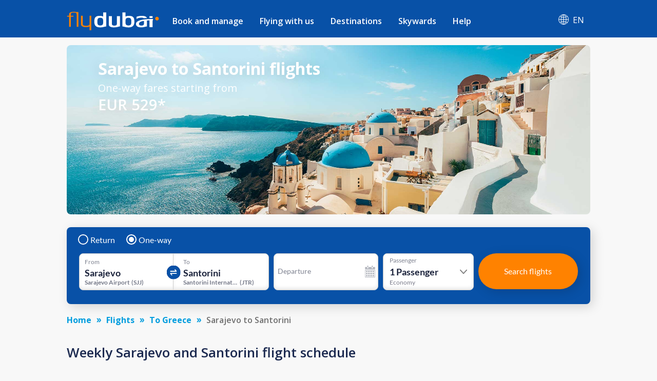

--- FILE ---
content_type: application/javascript
request_url: https://www.flydubai.com/ONH32dXg970kaWfe19DM-uUk/i7YQcVrfc2mtVQJOVi/UC1IAQ/R3U8V3F/GW3sB
body_size: 169705
content:
(function(){if(typeof Array.prototype.entries!=='function'){Object.defineProperty(Array.prototype,'entries',{value:function(){var index=0;const array=this;return {next:function(){if(index<array.length){return {value:[index,array[index++]],done:false};}else{return {done:true};}},[Symbol.iterator]:function(){return this;}};},writable:true,configurable:true});}}());(function(){xE();P2X();SIX();var V5=function(){return CN.apply(this,[xX,arguments]);};var gn=function(XW,tR){return XW&tR;};var g9=function(){return QN.apply(this,[zB,arguments]);};var Dm=function(){AD=["1LJI|>W!HxHFGI0\f:\'Jx\x40FaM.6H;E7\"\nH","\x00M\x07",";^$X","RZ91","]/-U)A=","VBX9;^,,","_=Q","","R\x40=\vO","&DeG)7k\'E6","2HM6I\x07EA3\tR-[+2\nG\nTL","","d[=\bLTZ\n<I!\\,(\nK","O;H","\t_C9\x00;T\x3fB","\tQ\\I(","+^","E96Z\fI.V","9T+Y+","Uo","0U%C-\tJT","\"","N)3m-^+iB\\","<M:","D\n]|.8\\-^","\\4\v0L","$H+","YM\x3fK:1\nI","5\x40A","/3^&E-","*7T+G/\x00^Z|=6I-O,","^D0<OI4P\vuI(","7\x07\tD","+[=V",":O\rT,L\t_","+","G\vn[&","Q\x07C\\\b\n","0X=A=",".:YE,ZQVZ5-O-\f\b3*","bJ\x00XD0","\x07=%-",",^:Z1\t<JZM.","PX,6X)X1DO\x07GI/-R8X","\x00R","Y/m6[#_`_84q\v~6!*d,ag(s/[6\x00._4pi9=z\v\f9)*b/eq;;6}e.\v%L\'va 8y!n>-2B_Xi0b/n14\"d\x3fVj58ru\x3f5)/pq;+6ze.\v)L%fa 7a!m>\x3f2B$Xi10b/v16+\"j\x3fVj58\br\tu\x3f*b/`q;;6xe=.L\'va\n 8y!n>-2M4Xi0\bb/n15^\"d\x3fYn58ru\x3f5/r/pq;\x3f6ze\v.\v)L\"\\a 8q!m>!2B$Xln0b n16+\"o\x3fVj5:r\tu\x3f-*b/tq;;6~ze.\v)L\'va 8y!oj>-!gXi0\bb/n16\"d\x3fV\\58ru\x3f5//pq;;6ze.\v)L%va 7i!m>82B$Xjn0b/16+\"`\x3fVj5=2r\tu\x3f9*b/sq;;6e.\v1L\'va 8y!o5>-2M$Xi0\tb/n12\"d,sL58r\fu\x3f5*r/pq;\r6ze.\v)L\'va 8i!m>\"2B$Xk0b ~16+\"t\x3fVj5=mr\tu0=*b/wq;;6}e.-L\'va 8y!o5>-2BXi0\vb/n11\"d\x3fVb58ru\x3f5/H/pb6ze.\v)L#\\a 8S!m>\"2B$Xln0b n16+\"m\x3fVj5;\br\tu\x3f*b/dq;;6}e.\v%L\'va 8y!ij>-2B,Xi0\bb/n14\"d\x3fYn58r\x07u\x3f5*r/pq;6ze.\v)L\"va3_!m&*&d\'r}\b7zn\x409(Hi8_!m\b5.Dh%yl8zH16<)gIdl1z\tm*l^pM%b/o\b6_<c a3n\x3fm=&&7pJ;8zy^\"\x3f\vd\']yo+z-h6/\x3fs\ntiMz\tf5\x07:d+pi-%S!m6-*N\rKl8Z3-4u<VyM~\tm\f6-*I7z;*z\tmC&R\'pb(1W}I;%Y\tB\'pi-L6zO/6-!p([\r8z\tm7O*d,ce&8z$}k5-.R\'pb.\nj\tf6*d,\\I7(b/m6-!W5ty4z\vx!*d<Br\vL1_K68*d\'\\\\V6~\tm6(\x3fu+Tl8b\"~6(*d\'Z4z\vMh)*q\'pi10oi\tn-6-*a+We+8q\v}26-*H/j<(z\tf5*d\'\\\\;}\rm*d\'uxn0v\tm.:p#pi8vI\f6-*HxG3*z\tmG*d\'\\r-\x07U\rIC-*d)Ge8nb16(*d$dn%2}}h6$\n}(sK237^}C=.d\'bm8z\fB26-*N\rKq;8(z\tz!M`_;mW2}\x00=2}\rti<z\td)2-*d\'pbA%z\tm3=/}\btMp\tm6-*d$`_83y~5>","O7\nW\v","\v8N%I6","\vx\tM\tU","P\bEA1W)U/\fM","\x3f\v:_-B,\r\x07V","X9\vQ","\\0","9R-\x40<","\\","AG5+^:H7\x00","q","+I$g=","O9\r",">.",")Bx\x3fm!I/",";XM<=J\x07BF:h\r8J;- F\x00]w\v-Z1","D\nEc9\x00","I",":>U&C,W\nI\nI|3Z;_xKDFW]2+R\'B","PD\x3f*&U<D=vTM\x3fZ;D","\b\x40]","U1T&","\x07\t","0].","Z9j\x00","=\tQ*XE5\rR\'A=F\'D\\3\t0H<","2)R/M,;\x40\\A/\n6T&_","^F9","s&=Vgs<\n","\x07U","\x07\tQ","dZ1V","u+ZJn45\\l{n|Dlz,I64","/T!B,U","O;X","J)\r+T&","s(J9n","\bWA\\","X I;\x3fJPO9(*T<M\v\vD\n","\n+I!B\x3f\n","h\'iw\n8n\r","f","K)^+%Q","3","=","w:Y,^1\tzGI0\f>O-","\v>U,C5\"9\"a","0C,","\x40^D*","Z9-^;D","*","&>Y+G",")Z$Y=","H<I9u\nDO5Z&E(\x00\nQ^F","+\x401\x07DU","\n","n\n+JnL=\r>","M_","\x40EI.>","1\x00B\x07]\b\x3f+X \f9HE","\v:_=O=","z9WP8\v6M-^\x07W\x07AX9","S\x07]]95:U/X0","_;E","\tq]M1+I1d=\bW ^Z3R&I","FXG2Yw\\-Xx^S\bJ\bEM2\r\bR&H7\x00D7\r:|%$Bx\f_\fYt\x07>O!Z=WAmu\x07%1p%",".\\,",".J","L","\x00h-\x40=H9xl&\r^+C*\t","mUr\ndi",")I\tS","BM.0;","RG1\t3^<I","g:","6D\n",";X*;W\tIQ\v0V\r^*",">z\td*\r:R\'po8z\tn%*a\'piv\tm5\fdpiJ>l}G:D&d\']]!KGXl#py+8cV/&)Tg]88y\fm1XgPp\r<t\rn6)&d\'cY>K3N\nm-:d$ui\x3f<\b\n_9/=.d)tj8v\tm\nYIsij\tn==d\'pi8}\fm5;>t\'SO8w\x00V+&*d\nYY8R\tA6!*d%fo34z :F\"[F\v]]z|}6-3K#zi;z\tm26*d\r\bb8N\tm58\rjui:Q,i5X&d\'{E<z\"[6*:ppi\f~m-&d\'{Izm4=F+pi\nl}B<0\v.d2pi8AgE6-*d$`\x07zE%*h\'pk\r<v\tm(\r,c`en6(d7pjL\tm\x3f)R|i:P i\x3f\x07d\'{Ox*K6-$Upl8VehD.n\'pj8z0m/6-k,ci\fz\tf4#a\'pk\bH3~\tm/6-\x00]*ci4zv9G=*a\'pk+~\tnl:-*o0`C\r8z\tn:-*d\ngk8N\tm=\nhui:\n\vi5X&d\'{R\n,z\x00K/6-\x07dciz\to\r.d$e8ki\t6$\fR\'pD\tM\rz\tI6-(p\"cm=z\tz6-:d\'|i:\n\vi6*mTtRK{\r,I<PE(\n=o,Z;\x3f*Fw8;i-d44\tlpi\tnm6-(r1EA=z\n\x40GIk;zE0\bd\"pix\fm1Y]h\t<t\rn6)d\'k=.jP*;:-*wS\vz\ra6\bA!wQ8\x3f\rA\nm-/d\'sDI<V$Y\\))d\'t_8V6!*d!d\x00>l}Bl&)*d2\fz\t\x40\r>*dpi(\tm6-(FV_\x40(ym4:M#pl8W+-d\'{xy\tm\x00-*o6fm\r8z\tm-d\'{R\n((z\nt\x00,IVsij\tn6-(s2Ym:zm49/w#po8z\to:>.d\"pim\fm0,skz\r[6&k6\x408z\t2\r\fd\'pQ>z\to#\vd\'{]8zK\x00-*o7i+8s\n;E\v.d)ti8*K6-_V+piz\to\fF\vd\'{x\v8(z\nA AVPi\r;z\to:8,g\'w8z\tmX\fd\'p.z\to#\vd\'{]8zK\x00-*o7i+8s\n;E\v.d)ti8*K6-_Qpo=z\to:8,\x40pi83\x00-*oc:=\\\tm]d\'pb^\fm4=\x00M#pjh4zi\v\"=*mFim(*d%d~\n<y|a6*Xw\'pM8yG\t6$\fR\'pC\x3fJ\rz\tI6-(!Em;kv\tmC\x3f>t\'yO+8n0i5X&d\'{G\n,z\x00K/6-\x00JVciz\to<*.d\'Fi=z\tG>>*d+pi>cE3-*f!c^J\tO{mG(*d(hc\x40\n \x07G1g]88z|}6-\x3fd\'pC3\rz\nE %;|gA(F6-tRcizb/>a\'pk\t<4~\tk6!*d#eI>z\x3fmE\"F`ih(z\tx6-\x07c0ciQ\tm/\b.d!xj/RZ\x3f\x00-*w(hpz\tk;*!\b\\8S\t}6$,l\'|i<\vl96*g1k[>KfB\nm-:d$aB8n}i0%!|p_8\rut\n(*d#R\x00;zml&)*d1xkR\tA6!*d#eI>z\x3fmD.A`ih(z\tFl\x00-*o\r~l(|g-d\'Y_!Ay4\b$`$pizG2=*|wF8xz\r!*d%d~\n<||m69h\'pk=7N\tm15)pi<\fj\x3fm0\b\x07A#g[.nW*B\n\r=I3h86ly\x406*[`\'pi8\nTK!\'-*d%y\x07;zdG=*Gpi!L\tm%:<\'pi\vQ\tm>!a\'pg\r/\rnG44:=w ii)\r~i/=:d\'pi.\'R\fkG/d\'pE\v\rz\nY6--Q2pi,kL\tmD<\'pi(Q\tm>!a\'p`Az$\x3f:t$Uj8z\tj(E%\th\'pk9<3~\th6-\x07IhOzx<\x3f&G\vW\x40(ym48.Qpl8W;\x00Mtj8L\tm\';<l\'|i>\n\bU9 Y7ti-km58.t\'|i;\v|m6-(FV_\x40(ym4:BM|i:\tA i3-*d\nRL\tm\'\x3f`$pizC\"=*|h_8T}/6.]\nSE8I>znw)*d\'po:Vv\tm\x00!*d%Pn\tRz\to91:.d.]]8|A6(*d%hR8<|k6-(|W(z\tm\x3fNT+pi>\rnm*d\n]k8^\fm4=w#pjh4zhG=*mFijwm(*d%c,<\tm=h\'pk<~\tx6-\x00 ciz}3-*d\np8|*k6Xw\tsizFO5.d7FiTt3Yw\n`p\r<t\rn6-d\'{r\rzm4>\x00spo2\\\t[6|>{R,3N,c5-*lpi#N[6&#kpi3x>\\\t\x00-*o\"m\r8z\to0d\'{r\r(L\tm0><l\'hO,\tm\x3f.F\bD.j\v|}6-l\"yl8W$o.\vd\'{lIzm58d\'pF43t\tm\x00(u\fpi}K/l\'|i0<|U;E:!G\be\x40(xK;!\x3fd\'pEi5\rz\t[6&:k\'Fi\'W*A<G\r*t$|i:=P;[6&/kpi\v\x00|0-/d\'smm;|/a6\"|\b|m6y\tm0!*d%c,<\tm-[h\'pkK/R\tk<5\fdpi4cV\"\x00A)tj8R\th6..Uo;4zD!.d)tj8~\tx6-\x00o/aB8Pe\n6.^h\'pk:\\\tAl6-*D/ui8z\to\v>.d\"pifam0\bYIkoeJz\ti]D`j8s+\nw3R_\r;Vm6-,pUcQ=.jU|}6-\x3fd\'pD0\v\\\t[66\x3fA.{X>9S\t}5<d\'pF;\rz\nE6*d\nY8L\tmE=:R\'sE$=V,96=)h\'pk\tK-}6-*N\tPh4zf2=*h\'pk\t=v\tm6<\bUo;<o\tm\"|p_8\t}/6.k\thp;;zml&)*d1xi/R\th6/#gRF\fl}l&)*dh_8q\x07i\t6!*d%dl\rzf6=)h\'pkm4\x3fw#p`7zx9-(Gpi3gL\tm4\x3f/d\'pC3IQ\tm:(w\'s>z\v{\x00-*UPi=\b+a6\x00|>kXK\v*4)*d\'pi:XV6-(tTEm8(z\t{\r\x00-*o0`C\r8:Xi2\x00-*f>x8q)e`6-*b1E_zz\t.n\'pm8ym/6-\x00o0ci+",":U/X0","l=\r:o!A=1H\x07E","\bVP\\\x3fM-B,","A/","O9\x00;M\x07_\\3","(T\x3f","b7\rLP\\51",">H\x07[6\'UC\\%","&I ","","^F2<O!C6","","X[\b2^\'Y,D-\bQGM","\x00\t\tNE|9/T:M*\x3fJPO9","f9\rKdAD9\rk$Y\x3fZ","\vT[/8^","77;","t_Q","DF","]A\x3f","\r","^D3\v^8X0",":\n","8^<,\nBdX8+^;",")^\x3f","]=B;K","(\b\x40Bi)\r0K\'_,%\t","TJ5\t^&H7","0W$I;$D]M/\n\fR/B9","^=K","K=\r<SC;","\b","\x00d8D9H\x07B","5/N<x!\x07\t","Q\'E6",":O\tX,\tPT","\nF\r}M2","SmD\'#$Vt>Z_","f)","C6FB\\=\v+","eM$\rU+C<","e\x409Y6O-^9^M/Y1T<\f(LT\b=Yx","VX)K\t^&H7","X7\x00","I*\b\x401^Z7-i-K1DXG2",">\x07\r","c*\\<I","k","\x40\rF\\","\t\x07\x40P\\9","^F1*H-Y(",")F\fgEE=\n4","-\bQGM6=Q-O,","X\'C3\t.K\x07SD9","/I,8u^X9\v+B\fI+U^Z/","C\x07XD9K:m(4","\x07","\tD]","TJ7+M!_1\x07LHK41\\-","7PTL31","U]1&","YM\x3fR\'A=F5XO23","\bMEM\x3f\r*I-","z9T[;N$I","[,:X !\x40X[","\x403\n+U)A=",",I.\'\x40\ncI(0","F\tDF(\v&","PJ.\f/O","Y",":G","^1<","E5\n","O9","EM.+T:\f*IA/Y1T<\f9LG\fTK(","d\f: \"cPE9<3^%I6","k=1T<\f;\x40E\b);^.E6\bKJF)3<Cx\x40E","K\\M.=W-","+FY[","w(Z!X","s4r\x07EA.83^:X","\nKP[","q])0","EI.\r\vR%I+\rU","\tV^F\r0I)K=","JE","BM83\fs-M($\x40","\rI\t^Z","Y\\(\teg","0\r]","Z9\n0W>I<8L\t_[","\r\x00_!_","\v:\\!C6","cM/+",",{\x40"," DF\x3f\r6T&","/I,>H",";XM<=J\x07BF:h\r8J;- F\x00]w\f\v0V!_=","o!","*,R*E4FPF;","^d3:I\vM+","&D","\n+Z<Y+","\fB`9/h!V=;L","C","F/EM.+T:","O\'i4K","WfM>.6_-x*\x00L\bVm$:K<E7","8&t.n1","\bDXG2","Q$CI*\fR/B9","_-Z1\tWTF(+R\'B","K|M/\n>\\-","\x409;","_F9\v\bR,X0","R","1\n","\n/Z\x3fB","\tlTE","\rR","i\x00#-9`\'","\x3f\\T","\rD","\v\tZ$",",O\'\\","A:\v2z<X*","3Z","t~","\nQ_m$\t-^;_1.W^Z","nw0,OM,;W\t\\X(","E1U<","/L","\tJTa(2","KE","\nFT[/=R$E,AS_\\/",";IEM8","*w\ro\f","R;k=\tD^Z\f1X<E7","","F\x4057","A9\x07","A/)>I)A\nIU","v)X0","}6P\\4+:H=\x40,","N4\tJ\tE\x40","E6\tj\x00","\rT^","^7","O0(JTi(","Z=X7\x07I","`\'N2!TF9\v>O\'^","DC\f[S:\f1X<E7L\rS.+N:BxQIC_K(0Uje\x40\tW\b\x002Y\'\x40~QN\\\vSG0[b<U(\r5HE>3!X=\rJN)<O!C6_B^T\\)\v1<U(\rL:\f1X<E7D\fCM(\f-UhX~QN\rP\bR\\51u,J\x00{%=T$\n~B\bJ\bB\\.\f<O\'^eJQ8\\\vSG0_yOie$G\t],\v0O\'X!\x07\tT\x07HE>3rX!\x07\tCFEUp\rwIaQ>\bQ^F|\vw3-\tKVCA\x3f\r}\x00:>\bQ^FtP$I-X-K\x40\n^=\v^uW%[Vj[M\x3f\rqK:C,UGaqS)_\x00;W\tAM.\r&!FL96U-|*WHT *U+X1CQJC9P$O^J\tES\x07]]9sZu>\bQ^F~DbO1\\=\nKv\\J3`h1A:\x00Q^]aqR<I*WM\n96O-^9\x07JR=W>H1B;>W\x07EG.#\bl9F/EM.+T:tQ\n\v^{(\v6U/x9\x07&q\\3*+I!B\x3f#\r\f\x07]W]2+R\'BxD\tMu-^<Y*L$G\fTK(W;^.E6<JTZ(\x00wOd^t\f\nIT9U:U=A=\r\tI\v\tlU<T&J1D]MfXo\x3f^1\r\tI\v\tlv<w**WJNt\"jq\n\nQY\x00(P$]uJ-L\t_\x00(U--#\tP_\b(\"-fuI%\n\nKEA3H`Xt\x40\t\bS*-\'*QJ\vCG(+B8IxQ\x07_K99>*MGD[~J6<OfO*\r\x40N^,\v0O\'X!\x07\tB\t\fF9Q`B$\v76\f]CM(\f-UhEp\x40Iz_^3:dW.\x00\x40\\}\x00(U:=%^\x40\nX\x00DF\x3f\r6T&\f0_GWJT\'\r-B3^=KEQ,e&C*\r\x07\x07JPZ;C++M4D\tU!>O+DpEWE].$O1\\=MNM^_~U>I/,\n\x40HFZ=\tbHsZ9LL:\f1X<E7L\rOJU:\f1X<E7L\rOJU:\f1X<E7L\rOJU*-/#\nW\r\r]pQ9N&O,\rOJZ9\r*I&\f,XO*-%FO9\rI\'X7\x40)W+D2nApD%\r=luPdLn\n/VQVK\x40Gr>W$/[B\x40Oav\x00>M*WVAHAZ3\r0O1\\=JEU^\\3\r&K-FK.>O-\x3f^W\rP\bR\\51\r,^0\x07\bTP([s<D*I\tDCM(\f-Ujqv`\x07R\x40tQ9N&O,\rS:Q+:\x00pFXG2Q+3^=KFE\x405\nqd!B.\x07\r\\uv5q\n\nKEA3C`^tEC_K(0UhBp\x40\n\tKu)Z:\f4JCW=Xup\vsZa1DIQCG+[~u\x40v\x40OJ^=\v]u\x40v\f\t\fNr>W=Ic\tP_\b/_y\'N2\x07[\f\\t\nvnCv\r\x07INB~&\x00Z\x3fM1NBZ9\n0W>IpB4z\x07FI5\rv<D=DCC_K(0U`Xq\fC\x07\bTP([sOdYtE\fJN)<O!C6_B^\b\n(-T\x3ft\x40\tUuPe^f^=\x07S[uW+S-Bp_\nKEA3wOaW>Y\nIT(U*.%^\x40CC_K(0U`Xq\fQCF|w<D*I\t]pvFa%D\x07\v\x07COu)Z:\f9LCQX[p[\x00R&Z7\tI\tGI0\f:.Y6J\b\\p\vv\x40.Y6J\bGtP$I-X-KKF\b9Qw]=B;KNT3P$U`Xt\x40\t\tUuP\"I-X-KD[P=W+S-Bp\x40\f\\^\x00u\"5J-L\t_\bQ+:\x00=^DFa[,N;\\=\bA5EI.\r}\x00:I,\x00DF\x3f\r6T&7[B^W\x00~\'^+Y,\f\x07[\f2P+S:C/WRFtZ.-jk=\tD^Z|,)\x40*\r\\FC]26U/qL\r\rDRG1\t3^<I<UQV\bS5w<D*I[\fGu\r7I\'[xW\x40DZ2)Z$Y=MLp0U-yGC\tC\x009W2^<D7Q\tI.bRsq\f\nWFP9W;^$I\x3fW\x00=P$M)^xQ4\r\x07MuB6]`Yq\f\r\r\fa\tvX\'B,\x40]CM(\f-UhY%\n\r\rD_M$\r}u=YQ^LuqH-B,J\tEzTF(D:)^\x3fL\t\x07VA:Q}O ^7\x00NV[T1+S\'Hq\f\r\rDB]/\t:U,I<$\nWaD1<D*KK[K3/W-X=NG\x40HPZ;B:,E+\x07\rFtP\x3f/O!C6_\tEDV!3H-*W\baD:%I,\x40T=-N8XpUQCF~U:)^\x3f^WDTP9*O!B\x3fUWDKawOd^tEPL\x00\n2-V)\x40zJQVFHEQ,v\x40!JpQ\v^F9F}X\'A(\t\x40~\n*H8I6\t|TD8[sXfM*QVK3+R&Y=LQCF\'>W=IbB\nWL3:-<X\\4\v0LjeJEQAMz_wUu;IEM8[s^fA=A[\\4\v0Lj\x00=Y\rB[R=\v85Q%FXG2Y\x00<\x00*^DMa\vqV-X0\bGK[E5\r:I)X77x]XNt0R,\fhJQVKOCM(\f-Uh^v\t\x07\x40P\\9D1N$\x40tUW\tF\naDb^n\n,Y\x40P\\3\vqI-X-MNC1+S\'HeUQCF~U-)^\x3fJLp&wOd^q[NM^_~Db:5JT [-^<Y*NJ[TzQ-%I,DE\x40.(d^v\f\bT_|-&K-i*\rDe\x409Y6O-^9^M/Y1T<\f(LT\b=YxcIsUKKHE\x403}a\x00(L\nWF^4Q1<1\tD^Zp\vqZ:KqL\r\rDE\x40.(ueB\\T.+N:BxB\x40YG8D}O ^7\x00NGWHPZ;D0)^\x3f[EA]M;+^uB-\x00GU]GI.Y6\'9\vPWE].RwEv\x40YZ\x07\rqI-_-%D\vTuaqM)\x40-\x40\v\bTP(D+&I  FJZ9\r*I&yJQ\v\vT\\4;n*YQ^La[1^0Xz[EDV*6_hq[EA]M;+^uB-\x00GUO\vAfQ-%I,DE\x40.(d^v\f\bT_|-&K-i*\rDX\\9\v>O\'^x\tP\nE\b5\nU\'XxKJ[M\x3f\r}d^v\t\x07\x40P\\9D1N$\x40t\x07EC_K(0UhcpES\x07C\b.D$O:UQQ=u!Bn!BxJM\rK=\r<SC;J0;nY6UhX~QD\v\x00XF=3BC;J0;Zr9O-^VQ=uuU+S!_v`\bEZ5,8Y+D\fW]2+R\'Bx$D\fGI.Y-<;IEA3#G3QcB\\T~0I%M4U\x40\x40\nT\\9Y-)^\x3f[EF\t\\X0+R\'Be\rP\bR\\51\",^MB(\v&~&X*\t=J\\.\x00T+zQDLup\rq]\'^\r)\\4,dX0EWBM(Q~\vaQ>\bQ^F|7wOaW1D\fGI.Y-<w-*WCNC.+N:BxB\bD\n]\x00(PdR.zFXG2[b<U(\rF9+:I,\nA:Q~R;b99D\v\nTF;\r7aW.K\x40[pb]=B;KFC\x00u9T:c\\GD98O q\nCJHRI0wOdIq^QCF|\vqM)\x40-Q~l.W;T&IeV]GW]CM(\f-Uh^v\r\x07P\f^3;x\x00*Y\bK\f\tlU-Fs^=KF_2\'OuB%\nQCF\':C<\n\rP\bR\\51\tq\fQCF\'>W=IbAF81^r\rh\n\x40DZ2Y&8^7\\T8U6*\x00zVC]\x3f\r0Ij\x00#\r\x07P\vLp0U.E\x3f\nG\nT}I\"dEp\x40IF\t_[(\v*X<C*U\x40S\x07]]9C&+C6\fPPJ0exQq[EABX0&u)A=J\nCAJ]~>:U-^9c_K(0UjtBV!TF9\v>O\'^\bQ^Fa*U+X1CQOJ^=\vIu>\bQ^F~DbO1\\=\nKQ\x40\\r0U;X*J\nZ9\r*I&\ryJM\r\fa\x00#Gjk=\tD^Z\f1X<E7NV[Zr6H8\x409\"\nHMT.W1Z%Iq^G\x40H\\I.b]=B;KNE\'\v:O=^6W#\tOR\\r\n:O^7\\Tg:FY\"I;B\x40aZ3\r0O1\\=8\nCQJUfQ+s(J9n8U9<\x004[N,\x40\bTZ=\r0IY6J\buU+8^7\\T5^+XvDT\x00>PsO5\x00=Y\rW\x07A:\f1X<E7D\fCM(\f-U3s\x07\nL\v\\!s~`Tv\x07Q\tEQ,v. YJ^\\%\t:+\x00pFXG2Qv\x40:I,YA/vdIv6Kx\\9\v>O\'^e\x40\v\x07BQ2b]=B;KNE.U1\'\x001^JU\blDb!\n~_Vu^E5\n:sZ9L\n\bT_|wH`Xt\x40\t\t5PdI-X-K\x40HX[1^:M,-P\bR\\51:gV\n\v\bTP(Qv<D=DCC_K(0U`Xq\fQCF|\rq_\'B=HES\x07]]9C>&I DBXOUp<wYa\x00>_GIJo9:I)X7NB\t\x00Jp\fs.Y6J\b\'\v:O=^6WLLuU9*\x00z8QXF;[s.Y6J\b\'\v:O=^6U7G\fTK(Y^&I*W;UuPs^fG=VC_K(0U`Xq\f\nWFC5^+XpEG\x40[jug0I`Z9L_\b.P:8Y+D\f]CM(\f-UhIv\t\x40BMtPs]=B;KFE\x00u9T:cB\x07\x40\bV\\4Bv\x40>M*WV\x40HAG,Qv\x00!JpLKFC.+N:BxBD\nDMasOfH7\tVW\\!\v:O=^6WEA\t_MaXo<Q%[\tES\x07]]9\nbudFv\x07Q\tEQ,b\x40+C6PEG.C5:I+QC_K(0U`Xq\f\r\rYA/W/I-ZeG\x40MB2\'OutVHBM2\rbO E+Y3\x40\bE*6_htVHUG2by\x00,\vTD9>O-6\x00\x07\tYA/W2^<D7QIKI\\~U+S!_v\f^A8Yo<D1BWtF(\v6^;>.DY\x00Ps<>CS\x07C\b.Y6UhX0B\x07aD-+D9-\rVzqX)\x404_LZu_y!_\"C[0<^`q^JM\rYA/\"-fuZ7\bKOL/\r0KrJ-L\t_\x00u+S!_v\x40[g>IhXeVHEZ%<1O:E=7[xHRG1\t3^<E7WCN\\4\v0LjeJEQAMu\r7I\'[xB\nW\nZ9\r*I&\f,\vGI0s_!_(\bM#IK9\t+R\'BbFXG2Q+3E>_LL3:<D*KQ]GI.Y-<D1W\rP\bR\\51-=[B^T\\)\v1),DE\x40.(dMv\fZr:C<=[MNC1+S\'HeU].W>I/.V}X1F.C*_\nWF_(6HfX*)QXM/W3^&K,AZ\blBr&#\r\f\\4,<^!2WT[\x07)1YH]M(0UsE>_NJ\tE\naDbRfX* FOCM(\f-UhIpU\tAD5wRfX* FZ\f\\4,8^=ES\x07C\b)D0+M4D\tDRI(7w\'Oz^\x40\b\tK=3!\x00zD\n]Q<a1D\x40R\'9<D1BWG5W<Z<O0;\b\fT\\)\v1-1Y\nQYd3sxc\nCQX[r\t-^>1Y\nK\x07]D%50Xa^=KFT\x005W9R&M4\'JU9,^hE>_B^W\x00(6Hf\\*WLHRI(7w\'Oq\tP_\b9Q6+M,\'J\tlP\"^$_=\f\r\rGR(-T\x3f\f6K`CG.Q}O:Ux\nQ\\M2\rL!X0P\\\x3fT:\f>\nI\nH\nuB6]`X0EUT^`q]!B9\x00i\tR.+N:BxD\v\x00XF=3BC;^XI>\v*K<>\bQ^Ft\rsIaW>CS\x07C\b9D+S!_v`\bEZ5,$I6\bW\nMbDo\x00e=^DFa\r7R;,.KCA9\n^1D\vCQ<\x07uX0EUT^z_0+M4D\tDWA23W1`7NB\x40E\x405\nqK:I.KEC_I0&w\'Oq\f\nWFX2B=I-M3\n\x40\n>\v:Z#eJQYK3+R&Y=UQVzqO:UW.EbRfJ1\r\x07I}G\x3f_y!6\x00\x07\f]GI.Y>!1YH]M(0UrW%LQCF|qO1\\=JGDHPZ;D-!pVH\\M(0_u6\x07JE\x405\nqU-T,JEC_I0&w\'Ot\x07EQQX[r0V8\x40=\tCDOL\x3f2K$I,V\rP\bR\\51<\x00*^CN\\4\v0LjeJEQAMu\r7I\'[xB\nW\nZ9\r*I&:\t\nND\fa\rqO1\\=\vIF\t_\\5*^jeJEQAMc\r7R;6I.e:I,\x07[\f(W+B8Ig_LZ*3<D1B\nW\f\\r-\\dX0EHE\x403b:I,\x07JE\x405\nqU-T,JNKf[1T:A9NV[E(\x00/^n\n*QJCQX[r:C<*^\x40XJWA2,SrJ-L\t_\x00(P$]\'^p\r\f\\4,<^!2WT[r:U/X0Z]PWX\fgTrIaW.K\x40[E\x405\nqO:ULBs.$dR.=Y\nK\x07]D%50XueE\x40DZ2Y+S!_vU\nT\\9Q:+C5\x07\x00Q^FpqZ.X= FO{tv8Q%[\nQY:\f1X<E7D\fWG.Q)Z:\f*JL\\.\x00U<^1EI_O(r\ns^fJ\\P\bKC\'>IhIeVHEZ%<1O:E=7x]XNtqO:UV[E\'>IhBeB\bJ\vAD9\r6T&1DIQCG+[buBv\x40OJ^=\vTuBv\f5Mu-^<Y*LXE\x40.(&I/W)W\tC\x00~3W-K9L\bDR\x40|+O-A(NBXJUM08Z<I\t\x07A\\W]2+R\'Bp\x40\tS.+N:BxVHUM08Z<Ie\f\x40P\\3\veu`Xq[V]\\2^r^t\tQ*^Kf\"jB=I[\f\\4,%I,\x40\\4,)^\x3fJLuU/F5\x00=\n\nKEA3^`XtE\r\bDD0DbI4P*IEI_O(vn*JEI_O(v\x00.C*_\nWFTlU1&I/W-W\x07H\x00.Pd^t^cG\x40\f\bjMD+`-qc\tP_\b29N&O,\b\\p\vs^dBt\x40\t\x07S(\v&\x40>M*WVQ=Xutv+-Y\nITU\x3f+X ,^\x40DZ2Y)T!HxD\fD81^w^pEQu^E5\n::I+\x00\x40NRr\r7^&6[BX\x00DF\x3f\r6T&\f7_B^T\\)\v1.Y6J\b\'>Ih^eVJT=\v8N%I6PWE].U-[x\'HBMtQ9N&O,\r\tAu)Z:\f9JEDAD%Q--cFXG2Y*<#D\n\t\tAp\fsXd6\x07JE!*U+X1KFNE\'wZdCt\x40\t\n(-T\x3ftEPNGG5\vaQq^J\bRG2:X<>\bQ^FtP$M)^xQ\rr>I#pFXG2Y+&#\r\nZ9\r*I&\f*_EERPXtQ9N&O,\rS:-sqQY\x00(W/I-ZeB\x40E\'>H-\fhMQCF|bUf\\7~Vl(W+\vuEtB\x40EhU9N&O,\rOJ^=\vOuCpDB\v\vPZ7Qw]=B;KFE\x00u)Z:\f6[GDJD\x3fU3.\x00+[GUJG%U;/\x005[GGJt$U\x00:I,r-Z8pFXG2Q+3J7DPOB_5\r<S`Xv\x07S[E2\'OaW;V\vZ9\r*I&\f-J\nKEA3w3E>_MC\x07^F2<O!C6U\bP^5>O\'^q^QCF|*W$.KQ[_I*8Z<C*YK\bTK(0Ud^eBC\x00TK()^U(\x40Z(\rdI-X-0WJaD:x=I\\T\bW\vnU+<U(\x07\bDD0[FdMeFXG2Qv\x40:I,\r\x07\fGt\vwfA9\x07C\r\x00DF\x3f\r6T&\f,_EWE].I`v\x00\nUNN)<O!C6_B^\x00^ZtBd;[1\rX.)<6\fRI/\vrE>_NVCi;1O\fM,NKF_I*8Z<C*^\v\bTP(Dm\x00*^=\x07WE].OfM:QNZ9\r*I&t\x07IO\nK=\n:z*W\b\\r=I=\\,_N\x40DZ2[sU)Z1\rJ]/-z/I6(\nQ\x07O9\rR/DJH~=*^;UD\bU[~U}V\'N1\tI\tDPZ\x3f6O-O,\x07JJ5\r1^;_z[NJTD~U}K$M,HD\n,>O.C*:WXG2[s=M\x00\x07sC[51d/]D\n:\f3WI*K*X[([a;U\vK=\n:-B<UV\x40DZ2Y+;X7\x07DBX(P\"aqY\rU\nH\x00(6HdM*\x40\bE[usRuJ-L\t_\x00u-^<Y*L\n\v\x07AX0\x00wO E+[\rB\\M2\r,5\x006J\nKEA3w3Z9LL.D$FsX*DMa:Lhc>\bWTF1M)_pG\x40[\fHVM(:0U<I DIRSO0[v&=Y\vQ#I\\9,R\'BpU;.g!}w8=N/s*\x40TZ1]\'qLV^TF8--\x3f;DPE9\r:I`Bv\"\"&d5zm&\t~h%3<`$vduU-^&H=\tO9\rZ:M5WN_\t7zg339`(um<\rdi0 BX]GI.Y0&I/W#\rCRZ91x)B.CJr:O\vC6\tQN_98Wzq[VJHVM(<\'O-B+\rDfm>d,I:\v4W_L9\v:IE6I\f]C\':U,C*EV\vT\\\f-Z%I,CLHdf8\fp\rh\x07!)%a)cw\v<|t\tACM.KeTfK=<\nW\x07\\M(-!\r9!*v-tl+u\fi\n2>4r#soP\"F.E6\x00\x07\\CM(\f-U3K(:K^Zf\rqM-B<Y\bDD0U8K=~=\bWC(W-^&H=\tY_]0s\\8Yj!\tA\tC.W)^&H7^Y\bDD0U8K=\n\x40TZf\vqI-B<WTMT2\f3W5Q%[EKI\\aOsk:C5\v\x07]Dt\"6a\x006_E6\fHRI(7`J-L\t_\x00u-^<Y*76XO\x3f,^hb\tP_\b\x3fD+;I6\x40$TDa*U+X1CQOJA:QI:M!YdCI%Q+a^=KFEUt&bXaP$FXG2Q+:#\r\fF)3uXg\x07I\\]2:]!B=NJHX99U5\x07\x40Es\x002Y\'\x40vW\x07EG.$#G<wz7,QCI(-1DP\n]\tav\x40>M*WGJJX=U*qtQJJ]}HdO:U#\nCL[MaqX)\x404_B\fH_M$\rs\vueEL\x00g>:X<=^MVZ9\r*I&;JMZX][9Y9T:cVD\bN_5W<Z$\x40pEB\v^F9Py`Yv\x07MN_*3N-tB\x07\x40\bV\\4Xb:cQJO\nU\x3f+X ,^\x07G3D+F.E6\x00\x07\\EZ%6]`\r;QJP\n]\taqI-X-MNP9W-^<Y*DB\t)SB9+)yJQ\n\fOCM(\f-U5J1\r\x07IJA:Q3<D*KJLZ9\r*I&\f-\nCzJ~ 9N&O,\rZu6]`Xq\f\r\rDB\\.1\\je\x40\tW\b(P-^<Y*L\rZuB)Z:\f6J#\tOR\\r\t-T<C,\v^{(\v6U/;\x00\x07\r/6X-`[AZ\f]CM(\f-Ujc:\t\bQD\fay<;QDK(-n6JEF\t_[(\v*X<C*Y\nH~4>KjeJYDbM([buBg6DN.2<bU-B\\M2\r,ue\n8f,6G6DT^Mjl\tagM/\x07D\vAM8P`z:^9HD\vT[(Q1wIp\x40\f\\GG5\v5Qp(\x40$\fMN)<O!C6_EQCG+Y1^\x3f\f\f`CG.Q}r&Z9\x07E\\9/OhX7W\bVC]\x3f\r*I-\f6FLTZ=3^hE6\nKT\x00UhC*\t^\b>R<I*\x07\x40JF3rZ:^9LG\fTK(\nV=_,W\nSI|\"\fB%N7BQCI(-f`x\tM\tU~P\"a\x00>J\x000;[a\n\x000JC\fJA+Wfh9\t\x3fL\vTn3\v2Z<qYV\t]^9K<E7C\fHEA1T&ItQCKF\b+^a,\x3fW_OtPsBuB9\fD^ZpbBfC+\t\fQr:M!O=:\tJH1D& M*\nWrG2*I:I6GR[H01\\=M\x3f\x40\tD=8N)K=\x40.X0+]\'^5[V\\HD[9\v\\-B,[ V\\HPX,/:I;E7\x40\v\x07SZ)\t+j^=KDS(\neMdC+MT2\f3WdX\"MGI\x07\v_p>HrNtQBMF)3 Ob\x40\x40\v\x40p\f>0\x009V\'\t]U*Z,>[\vP\\BUuB<Z;IxFYQF\x07BM~1_j*W\b\\r\n+T8q\n\nWFnv<%^EBT\\)\v1.Y6J\b\'\v:O=^6WEDAD%Q+S!_t\fP\vTF(\nvF5q_EPF\x07BM|MeOfXiJEV_\\p\rqOx(hB[=:+M4D\v(W+\na\x00+\x00\r\v]G/wsO9\tK\\RI/}^&HzMQCF|\rqH<C(_EXO\\uva*W\bN)<O!C6_B^T\\)\v1<9\x07\x07\\NE\x405\nsZ:K-\tQU!QvFaqL",">k+p{<di3)9`4n;w","%I.","a1V\tW\\|69]!O=W Sx0\f8!B",":3^","T&`1\t","O\'|*QGM","6po&t\vy\v","VXN(",">\x00\b","\tQ"];};var ER=function(pW,Xn){return pW instanceof Xn;};var P1=function(Xb){return lA["Math"]["floor"](lA["Math"]["random"]()*Xb["length"]);};var Bw=function(Nm){if(lA["document"]["cookie"]){try{var Sn=""["concat"](Nm,"=");var LC=lA["document"]["cookie"]["split"]('; ');for(var rt=0;rt<LC["length"];rt++){var T9=LC[rt];if(T9["indexOf"](Sn)===0){var gt=T9["substring"](Sn["length"],T9["length"]);if(gt["indexOf"]('~')!==-1||lA["decodeURIComponent"](gt)["indexOf"]('~')!==-1){return gt;}}}}catch(n9){return false;}}return false;};var zD=function(){return ["\x6c\x65\x6e\x67\x74\x68","\x41\x72\x72\x61\x79","\x63\x6f\x6e\x73\x74\x72\x75\x63\x74\x6f\x72","\x6e\x75\x6d\x62\x65\x72"];};var bG=function(){return ["\x6c\x65\x6e\x67\x74\x68","\x41\x72\x72\x61\x79","\x63\x6f\x6e\x73\x74\x72\x75\x63\x74\x6f\x72","\x6e\x75\x6d\x62\x65\x72"];};var It=function(){return QN.apply(this,[T4,arguments]);};var Q9=function(Qn){if(Qn===undefined||Qn==null){return 0;}var kN=Qn["replace"](/[\w\s]/gi,'');return kN["length"];};var NR=function(){return QN.apply(this,[J8,arguments]);};var WC=function(bt){return -bt;};var KG=function(Wb,zG){return Wb*zG;};function SIX(){TK=Vj+J8*d7+SX*d7*d7,Id=sj+lK*d7+d7*d7,T3=sj+Vj*d7+lK*d7*d7,OW=Vj+J8*d7+d7*d7+d7*d7*d7,wn=H7+VA*d7+SX*d7*d7+d7*d7*d7,SC=lK+lK*d7+VA*d7*d7+d7*d7*d7,UH=DX+J8*d7,GE=Vj+d7+d7*d7,VI=sj+UU*d7+lK*d7*d7,K5=Dk+VA*d7+d7*d7+d7*d7*d7,rj=Dk+UU*d7+Dk*d7*d7,Cn=lK+lK*d7+d7*d7+d7*d7*d7,s9=DX+d7+Vj*d7*d7,nY=sj+VA*d7+DX*d7*d7,HK=H7+DX*d7+H7*d7*d7,Rw=SX+d7+lK*d7*d7+d7*d7*d7,f7=H7+SX*d7+DX*d7*d7,ZG=H7+lK*d7+Vj*d7*d7+d7*d7*d7,Wd=SX+VA*d7+H7*d7*d7,JI=J8+Vj*d7+Vj*d7*d7+d7*d7*d7,sY=SX+d7,Xw=SX+VA*d7+Vj*d7*d7+d7*d7*d7,hW=J8+DX*d7+SX*d7*d7+d7*d7*d7,QD=lK+lK*d7+Dk*d7*d7+d7*d7*d7,nW=sj+H7*d7+lK*d7*d7+d7*d7*d7,x1=sj+SX*d7+SX*d7*d7+d7*d7*d7,Rm=UU+H7*d7+DX*d7*d7+d7*d7*d7,Fg=SX+Vj*d7+Dk*d7*d7+d7*d7*d7,Fk=UU+H7*d7+H7*d7*d7,MI=H7+DX*d7,DB=sj+VA*d7+H7*d7*d7,AX=VA+d7+H7*d7*d7,W4=J8+Vj*d7,XD=VA+SX*d7+Vj*d7*d7+d7*d7*d7,N4=sj+VA*d7+VA*d7*d7+d7*d7*d7,kY=DX+H7*d7+Dk*d7*d7,Bf=sj+J8*d7+Vj*d7*d7+d7*d7*d7,g1=DX+Vj*d7+lK*d7*d7+d7*d7*d7,Wt=lK+lK*d7+UU*d7*d7+d7*d7*d7,NI=DX+d7+Dk*d7*d7,nf=UU+d7+d7*d7+d7*d7*d7,q5=SX+Vj*d7+Vj*d7*d7+d7*d7*d7,cn=SX+UU*d7+VA*d7*d7+d7*d7*d7,Cg=UU+VA*d7+d7*d7,GN=VA+UU*d7+d7*d7+d7*d7*d7,gO=lK+VA*d7+Dk*d7*d7+d7*d7*d7,b5=SX+Dk*d7+Vj*d7*d7+d7*d7*d7,UR=J8+d7+VA*d7*d7+d7*d7*d7,QK=Vj+VA*d7+lK*d7*d7,tg=UU+Vj*d7+Dk*d7*d7+d7*d7*d7,jd=SX+lK*d7+Vj*d7*d7,lH=sj+Vj*d7+d7*d7,Jw=UU+SX*d7+Dk*d7*d7+d7*d7*d7,kE=Vj+lK*d7+H7*d7*d7,Lv=SX+Vj*d7+lK*d7*d7,On=DX+DX*d7+Dk*d7*d7+d7*d7*d7,S7=VA+Dk*d7,V=VA+H7*d7,UC=H7+Dk*d7+lK*d7*d7+d7*d7*d7,DY=lK+H7*d7+Vj*d7*d7,PN=J8+VA*d7+H7*d7*d7+d7*d7*d7,An=sj+Vj*d7+SX*d7*d7+d7*d7*d7,tD=H7+Dk*d7+Vj*d7*d7+d7*d7*d7,n3=J8+lK*d7+SX*d7*d7,KH=lK+VA*d7+lK*d7*d7,VR=UU+d7+d7*d7,Ft=Dk+SX*d7+SX*d7*d7,N2=Vj+SX*d7+lK*d7*d7+d7*d7*d7,Zw=Vj+SX*d7+DX*d7*d7+d7*d7*d7,sC=SX+Vj*d7+H7*d7*d7+d7*d7*d7,nE=VA+UU*d7+SX*d7*d7,zY=sj+DX*d7,dG=lK+Vj*d7+SX*d7*d7+d7*d7*d7,J9=sj+d7+UU*d7*d7+d7*d7*d7,rv=sj+UU*d7+Vj*d7*d7,Dt=Dk+Vj*d7+d7*d7+d7*d7*d7,V9=sj+Dk*d7+SX*d7*d7+d7*d7*d7,pg=J8+DX*d7+d7*d7+d7*d7*d7,dY=sj+VA*d7+Dk*d7*d7,zt=SX+J8*d7+VA*d7*d7+d7*d7*d7,UO=VA+H7*d7+H7*d7*d7+d7*d7*d7,YY=H7+Dk*d7,RK=lK+UU*d7+SX*d7*d7,MG=J8+UU*d7+d7*d7+d7*d7*d7,zR=Vj+lK*d7+Dk*d7*d7+d7*d7*d7,BD=SX+H7*d7+d7*d7+d7*d7*d7,MK=SX+DX*d7+SX*d7*d7,Ug=UU+Dk*d7+SX*d7*d7,jK=VA+UU*d7+DX*d7*d7,HH=Vj+d7+Vj*d7*d7,gD=SX+VA*d7+lK*d7*d7+d7*d7*d7,p2=SX+VA*d7+H7*d7*d7+d7*d7*d7,gd=UU+d7+DX*d7*d7,Xk=H7+Vj*d7+d7*d7,tI=J8+DX*d7+DX*d7*d7,Qb=VA+UU*d7+VA*d7*d7+d7*d7*d7,Yg=DX+d7+d7*d7+d7*d7*d7,MX=Vj+H7*d7+SX*d7*d7,tY=sj+UU*d7+Dk*d7*d7,AA=UU+lK*d7+lK*d7*d7,rf=Dk+lK*d7+Dk*d7*d7+d7*d7*d7,pD=lK+Vj*d7+H7*d7*d7+d7*d7*d7,dO=H7+d7+lK*d7*d7+d7*d7*d7,n1=SX+Dk*d7+d7*d7+d7*d7*d7,W2=Vj+DX*d7+H7*d7*d7+d7*d7*d7,nn=SX+SX*d7+Dk*d7*d7+d7*d7*d7,D7=H7+H7*d7+H7*d7*d7,Dw=lK+H7*d7+J8*d7*d7+d7*d7*d7,XB=DX+Dk*d7+Vj*d7*d7,JD=DX+H7*d7+VA*d7*d7+d7*d7*d7,mB=sj+H7*d7+DX*d7*d7,v3=DX+DX*d7+d7*d7,Um=Dk+SX*d7+J8*d7*d7+d7*d7*d7,Nf=lK+VA*d7+lK*d7*d7+d7*d7*d7,sW=sj+Dk*d7+lK*d7*d7+d7*d7*d7,BC=J8+VA*d7+UU*d7*d7+d7*d7*d7,L1=SX+DX*d7+lK*d7*d7+d7*d7*d7,Sv=Dk+DX*d7+lK*d7*d7,Of=SX+Dk*d7+VA*d7*d7+d7*d7*d7,Hb=J8+d7+Dk*d7*d7+d7*d7*d7,kC=DX+UU*d7+VA*d7*d7+d7*d7*d7,nk=DX+d7,s5=J8+VA*d7+VA*d7*d7+d7*d7*d7,HO=H7+lK*d7+lK*d7*d7+d7*d7*d7,Z2=DX+Dk*d7+DX*d7*d7+d7*d7*d7,km=Vj+J8*d7+J8*d7*d7,CG=H7+DX*d7+VA*d7*d7+d7*d7*d7,Cv=Dk+J8*d7+H7*d7*d7,gC=Vj+lK*d7+Vj*d7*d7,f4=UU+d7+H7*d7*d7,Bt=H7+d7+UU*d7*d7+d7*d7*d7,G8=H7+UU*d7,En=UU+UU*d7+Vj*d7*d7+d7*d7*d7,OD=Dk+DX*d7+lK*d7*d7+d7*d7*d7,zU=J8+VA*d7+d7*d7,Lg=Vj+H7*d7+J8*d7*d7+d7*d7*d7,v4=VA+lK*d7,FO=J8+d7+lK*d7*d7,F9=J8+Vj*d7+SX*d7*d7+d7*d7*d7,R3=J8+Vj*d7+Vj*d7*d7,fD=Vj+H7*d7+DX*d7*d7,kf=VA+Dk*d7+Dk*d7*d7,Wn=lK+UU*d7+Dk*d7*d7+d7*d7*d7,Lb=lK+VA*d7+Vj*d7*d7+d7*d7*d7,ft=SX+lK*d7+VA*d7*d7+d7*d7*d7,CI=J8+VA*d7+d7*d7+d7*d7*d7,tB=sj+SX*d7,BR=DX+SX*d7+Vj*d7*d7+d7*d7*d7,vK=VA+J8*d7,rH=H7+DX*d7+lK*d7*d7,kR=J8+J8*d7+VA*d7*d7+d7*d7*d7,nb=J8+VA*d7+Dk*d7*d7,tm=H7+d7+d7*d7+d7*d7*d7,qA=Vj+VA*d7+Dk*d7*d7,w2=VA+H7*d7+Dk*d7*d7+d7*d7*d7,Tb=VA+d7+d7*d7+d7*d7*d7,MU=Vj+Vj*d7+Dk*d7*d7,mH=Dk+UU*d7+d7*d7,zg=H7+SX*d7+VA*d7*d7+d7*d7*d7,TI=DX+VA*d7+d7*d7+d7*d7*d7,cf=DX+lK*d7+DX*d7*d7+d7*d7*d7,kW=Vj+lK*d7+d7*d7+d7*d7*d7,Zf=UU+Dk*d7+H7*d7*d7+d7*d7*d7,FY=J8+Vj*d7+d7*d7,G5=SX+lK*d7+Dk*d7*d7+d7*d7*d7,jg=sj+H7*d7+VA*d7*d7+d7*d7*d7,Tm=H7+lK*d7+VA*d7*d7+d7*d7*d7,Ig=lK+d7+H7*d7*d7+d7*d7*d7,ht=J8+H7*d7+lK*d7*d7+d7*d7*d7,cG=DX+J8*d7+VA*d7*d7+d7*d7*d7,Xt=Vj+SX*d7+Dk*d7*d7,Kg=DX+J8*d7+Vj*d7*d7+d7*d7*d7,Dd=lK+Dk*d7+lK*d7*d7,wG=UU+DX*d7+d7*d7+d7*d7*d7,qg=lK+VA*d7+SX*d7*d7+d7*d7*d7,R1=SX+UU*d7+Dk*d7*d7+d7*d7*d7,Jm=DX+d7+H7*d7*d7+d7*d7*d7,FN=DX+Dk*d7+H7*d7*d7+d7*d7*d7,JX=J8+lK*d7,EB=Vj+Dk*d7+Dk*d7*d7,Tn=Dk+d7+lK*d7*d7+d7*d7*d7,rR=DX+J8*d7+H7*d7*d7+d7*d7*d7,bX=H7+UU*d7+d7*d7,wb=Dk+DX*d7+UU*d7*d7+d7*d7*d7,SI=Vj+Vj*d7,xN=VA+DX*d7+Dk*d7*d7+d7*d7*d7,LO=lK+Dk*d7+d7*d7+d7*d7*d7,V1=Dk+lK*d7+SX*d7*d7+d7*d7*d7,A=H7+Vj*d7+H7*d7*d7,Un=Dk+J8*d7+lK*d7*d7+d7*d7*d7,W1=UU+lK*d7+VA*d7*d7+d7*d7*d7,M5=Dk+H7*d7+H7*d7*d7+d7*d7*d7,hb=VA+J8*d7+Dk*d7*d7+d7*d7*d7,gI=J8+Vj*d7+DX*d7*d7,Q=Dk+d7+d7*d7,Tv=DX+VA*d7+Vj*d7*d7,tN=sj+VA*d7+d7*d7+d7*d7*d7,H2=UU+H7*d7+VA*d7*d7+d7*d7*d7,tf=SX+lK*d7+H7*d7*d7+d7*d7*d7,tC=SX+J8*d7+SX*d7*d7+d7*d7*d7,kv=Vj+UU*d7+lK*d7*d7,JW=VA+lK*d7+UU*d7*d7+d7*d7*d7,xj=J8+UU*d7+lK*d7*d7,qD=Dk+VA*d7+Vj*d7*d7+d7*d7*d7,SD=H7+VA*d7+Dk*d7*d7+d7*d7*d7,Hg=VA+Dk*d7+VA*d7*d7+d7*d7*d7,q=Vj+lK*d7+SX*d7*d7,D8=Vj+VA*d7+SX*d7*d7,dD=lK+Dk*d7+DX*d7*d7+d7*d7*d7,jH=lK+lK*d7,X1=J8+J8*d7+SX*d7*d7+d7*d7*d7,WO=H7+d7+lK*d7*d7,X9=DX+Dk*d7+Dk*d7*d7+d7*d7*d7,Wm=VA+J8*d7+VA*d7*d7+d7*d7*d7,lW=VA+d7+UU*d7*d7+d7*d7*d7,v9=lK+Vj*d7+Dk*d7*d7,pE=H7+SX*d7+SX*d7*d7,EG=H7+Dk*d7+d7*d7+d7*d7*d7,mf=DX+lK*d7+Vj*d7*d7+d7*d7*d7,OG=J8+H7*d7+J8*d7*d7+d7*d7*d7,B3=J8+Vj*d7+UU*d7*d7,BI=Dk+Vj*d7+Vj*d7*d7,ZC=VA+SX*d7+SX*d7*d7+d7*d7*d7,jm=UU+DX*d7+Vj*d7*d7+d7*d7*d7,j3=UU+SX*d7,fg=UU+VA*d7+H7*d7*d7+d7*d7*d7,L5=H7+Vj*d7+lK*d7*d7+d7*d7*d7,s8=VA+d7+Vj*d7*d7,dN=UU+J8*d7+Vj*d7*d7,O3=sj+d7+d7*d7,Kf=sj+DX*d7+Vj*d7*d7,Pt=Dk+Dk*d7+d7*d7+d7*d7*d7,mn=J8+H7*d7+SX*d7*d7+d7*d7*d7,Aw=lK+H7*d7+Vj*d7*d7+d7*d7*d7,dj=DX+d7+VA*d7*d7+d7*d7*d7,JH=Dk+UU*d7+DX*d7*d7,Lk=VA+DX*d7+Vj*d7*d7,zn=lK+H7*d7,vb=sj+UU*d7+d7*d7+d7*d7*d7,gY=UU+Dk*d7+Vj*d7*d7,sw=DX+Vj*d7+Vj*d7*d7,T8=sj+Dk*d7+DX*d7*d7,t9=lK+J8*d7+H7*d7*d7+d7*d7*d7,qU=Dk+d7+H7*d7*d7,vW=DX+Dk*d7+UU*d7*d7+d7*d7*d7,QR=Vj+J8*d7+SX*d7*d7+d7*d7*d7,DR=J8+Vj*d7+d7*d7+d7*d7*d7,RD=J8+SX*d7+H7*d7*d7+d7*d7*d7,Xf=UU+H7*d7+H7*d7*d7+d7*d7*d7,IG=H7+SX*d7+d7*d7+d7*d7*d7,G1=lK+lK*d7+lK*d7*d7+d7*d7*d7,Y3=SX+UU*d7+SX*d7*d7,AI=lK+Dk*d7+Dk*d7*d7,Og=DX+SX*d7+VA*d7*d7+d7*d7*d7,W9=DX+H7*d7+UU*d7*d7+d7*d7*d7,wf=Vj+Vj*d7+lK*d7*d7+d7*d7*d7,E2=Vj+Dk*d7+d7*d7+d7*d7*d7,WX=UU+DX*d7+Dk*d7*d7,lD=UU+DX*d7+lK*d7*d7+d7*d7*d7,bD=H7+H7*d7+d7*d7+d7*d7*d7,b8=DX+J8*d7+lK*d7*d7,VD=lK+d7,XO=SX+H7*d7+Dk*d7*d7+d7*d7*d7,ZD=VA+J8*d7+H7*d7*d7+d7*d7*d7,Mb=H7+d7+H7*d7*d7+d7*d7*d7,db=VA+DX*d7+lK*d7*d7+d7*d7*d7,I1=lK+Dk*d7+Vj*d7*d7+d7*d7*d7,Jj=Vj+SX*d7+lK*d7*d7,Am=Vj+Vj*d7+H7*d7*d7+d7*d7*d7,cb=VA+Vj*d7+Vj*d7*d7+d7*d7*d7,Lm=Vj+Vj*d7+Vj*d7*d7+d7*d7*d7,xt=Dk+J8*d7+Dk*d7*d7+d7*d7*d7,Hw=sj+UU*d7+VA*d7*d7+d7*d7*d7,sN=lK+DX*d7+Dk*d7*d7+d7*d7*d7,vg=H7+UU*d7+VA*d7*d7+d7*d7*d7,GU=sj+Vj*d7+H7*d7*d7,MR=Vj+VA*d7+d7*d7+d7*d7*d7,Pn=DX+DX*d7+SX*d7*d7+d7*d7*d7,JC=sj+d7+DX*d7*d7+d7*d7*d7,jO=DX+J8*d7+lK*d7*d7+d7*d7*d7,Xd=UU+UU*d7+Dk*d7*d7,p1=DX+d7+Vj*d7*d7+d7*d7*d7,tk=J8+J8*d7+d7*d7,b9=DX+UU*d7+Vj*d7*d7+d7*d7*d7,c9=VA+d7+lK*d7*d7+d7*d7*d7,DA=J8+Dk*d7+Dk*d7*d7,Yv=VA+UU*d7,kw=Vj+H7*d7+VA*d7*d7+d7*d7*d7,cw=sj+SX*d7+VA*d7*d7+d7*d7*d7,Vf=Dk+lK*d7+SX*d7*d7,fI=UU+UU*d7+d7*d7,N9=VA+Dk*d7+Vj*d7*d7+d7*d7*d7,xb=lK+Dk*d7+VA*d7*d7+d7*d7*d7,Rv=VA+H7*d7+Dk*d7*d7+VA*d7*d7*d7+d7*d7*d7*d7,mD=UU+UU*d7+VA*d7*d7+d7*d7*d7,B8=sj+Vj*d7+SX*d7*d7,hG=Dk+Vj*d7+SX*d7*d7,sE=J8+J8*d7,xC=J8+d7+H7*d7*d7+d7*d7*d7,Rd=H7+Dk*d7+d7*d7,O9=VA+H7*d7+UU*d7*d7+d7*d7*d7,AY=DX+SX*d7+d7*d7,c5=sj+Vj*d7+VA*d7*d7+d7*d7*d7,X3=Dk+Dk*d7+lK*d7*d7,Pf=Vj+UU*d7+VA*d7*d7+d7*d7*d7,xg=SX+Vj*d7+lK*d7*d7+d7*d7*d7,Yw=sj+d7+d7*d7+d7*d7*d7,Ef=Dk+d7+H7*d7*d7+d7*d7*d7,Kb=lK+Vj*d7+d7*d7+d7*d7*d7,jn=J8+lK*d7+lK*d7*d7+d7*d7*d7,st=H7+J8*d7+H7*d7*d7+d7*d7*d7,qn=H7+VA*d7+DX*d7*d7+d7*d7*d7,BO=DX+DX*d7+d7*d7+d7*d7*d7,kD=Dk+Dk*d7+DX*d7*d7+d7*d7*d7,nI=H7+Dk*d7+lK*d7*d7,TR=lK+H7*d7+H7*d7*d7+d7*d7*d7,dB=H7+Dk*d7+H7*d7*d7,HD=H7+H7*d7+H7*d7*d7+d7*d7*d7,Sb=VA+VA*d7+H7*d7*d7+d7*d7*d7,NB=H7+Vj*d7+lK*d7*d7,wB=sj+DX*d7+lK*d7*d7,hg=DX+DX*d7+VA*d7*d7+d7*d7*d7,U2=Vj+lK*d7+UU*d7*d7,rY=SX+SX*d7+d7*d7,SW=Vj+Vj*d7+J8*d7*d7+d7*d7*d7,WD=J8+Vj*d7+lK*d7*d7,fw=Vj+lK*d7+Vj*d7*d7+d7*d7*d7,Ob=UU+Dk*d7+Vj*d7*d7+d7*d7*d7,j4=SX+Dk*d7+lK*d7*d7,CW=sj+J8*d7+Dk*d7*d7+d7*d7*d7,k2=SX+H7*d7+H7*d7*d7+d7*d7*d7,l8=UU+Dk*d7+H7*d7*d7,TW=Dk+SX*d7+lK*d7*d7+d7*d7*d7,Y9=SX+H7*d7+VA*d7*d7+d7*d7*d7,nD=Vj+UU*d7+H7*d7*d7+d7*d7*d7,VO=VA+Vj*d7+H7*d7*d7+d7*d7*d7,qK=Dk+SX*d7+H7*d7*d7,A7=DX+DX*d7+DX*d7*d7,qb=H7+SX*d7+SX*d7*d7+d7*d7*d7,gw=UU+lK*d7+lK*d7*d7+d7*d7*d7,LH=SX+H7*d7+Dk*d7*d7,Em=Dk+J8*d7+VA*d7*d7+d7*d7*d7,tW=lK+d7+d7*d7+d7*d7*d7,L9=H7+VA*d7+Vj*d7*d7+d7*d7*d7,TA=H7+d7+H7*d7*d7,V8=J8+UU*d7,HR=Dk+VA*d7+Dk*d7*d7+d7*d7*d7,nO=DX+H7*d7+H7*d7*d7+d7*d7*d7,lg=UU+VA*d7+DX*d7*d7+d7*d7*d7,Bn=Vj+DX*d7+VA*d7*d7+d7*d7*d7,Qf=H7+DX*d7+lK*d7*d7+d7*d7*d7,Ew=UU+SX*d7+SX*d7*d7+d7*d7*d7,x5=lK+lK*d7+H7*d7*d7+d7*d7*d7,P2=UU+d7+UU*d7*d7+d7*d7*d7,Zm=Vj+H7*d7+Vj*d7*d7+Vj*d7*d7*d7+SX*d7*d7*d7*d7,x9=sj+H7*d7+d7*d7+d7*d7*d7,Dg=UU+Dk*d7+Dk*d7*d7+d7*d7*d7,vB=Vj+Dk*d7+H7*d7*d7+d7*d7*d7,HY=Vj+J8*d7+H7*d7*d7,Qt=Dk+Dk*d7+H7*d7*d7+d7*d7*d7,Ub=J8+SX*d7+Dk*d7*d7+d7*d7*d7,VN=UU+Dk*d7+lK*d7*d7+d7*d7*d7,dg=sj+J8*d7+H7*d7*d7+d7*d7*d7,KR=lK+J8*d7+SX*d7*d7+d7*d7*d7,Kd=J8+d7+H7*d7*d7+SX*d7*d7*d7+Vj*d7*d7*d7*d7,wO=lK+d7+lK*d7*d7+d7*d7*d7,TG=J8+VA*d7+DX*d7*d7+d7*d7*d7,Mt=sj+lK*d7+lK*d7*d7+d7*d7*d7,m1=lK+VA*d7+H7*d7*d7+d7*d7*d7,jW=DX+SX*d7+J8*d7*d7,Z3=VA+SX*d7+lK*d7*d7,c2=Vj+J8*d7+Vj*d7*d7+d7*d7*d7,Rn=J8+H7*d7+VA*d7*d7+d7*d7*d7,vN=Vj+DX*d7+SX*d7*d7+d7*d7*d7,dW=Vj+VA*d7+DX*d7*d7+d7*d7*d7,Xm=J8+H7*d7+DX*d7*d7+d7*d7*d7,vC=Vj+lK*d7+DX*d7*d7+d7*d7*d7,MC=VA+VA*d7+d7*d7+d7*d7*d7,j8=Vj+SX*d7+SX*d7*d7,TN=J8+J8*d7+lK*d7*d7+d7*d7*d7,wR=sj+VA*d7+Dk*d7*d7+d7*d7*d7,zW=H7+VA*d7+lK*d7*d7+d7*d7*d7,zk=Dk+Dk*d7+SX*d7*d7,ff=Dk+UU*d7+DX*d7*d7+d7*d7*d7,R9=Vj+J8*d7+lK*d7*d7+d7*d7*d7,VH=J8+Dk*d7+SX*d7*d7,QG=sj+lK*d7+VA*d7*d7+d7*d7*d7,lI=SX+H7*d7,kt=DX+J8*d7+d7*d7+d7*d7*d7,jB=VA+Dk*d7+DX*d7*d7,Rf=UU+UU*d7+d7*d7+d7*d7*d7,O=J8+d7+H7*d7*d7,Vn=DX+VA*d7+lK*d7*d7+d7*d7*d7,df=UU+J8*d7+VA*d7*d7+d7*d7*d7,pA=J8+DX*d7+d7*d7,nm=Dk+Dk*d7+UU*d7*d7+d7*d7*d7,LW=sj+VA*d7+H7*d7*d7+d7*d7*d7,mX=H7+SX*d7,YW=UU+SX*d7+H7*d7*d7+d7*d7*d7,Vb=UU+d7+H7*d7*d7+d7*d7*d7,DW=Vj+UU*d7+lK*d7*d7+d7*d7*d7,LD=J8+UU*d7+lK*d7*d7+d7*d7*d7,Ut=Vj+SX*d7+d7*d7+d7*d7*d7,rG=SX+d7+VA*d7*d7+d7*d7*d7,fm=VA+Vj*d7+VA*d7*d7+d7*d7*d7,Jf=DX+H7*d7+SX*d7*d7+d7*d7*d7,qI=J8+d7,IX=lK+lK*d7+Dk*d7*d7,Dn=VA+H7*d7+lK*d7*d7+d7*d7*d7,k1=Vj+H7*d7+H7*d7*d7+d7*d7*d7,Qg=UU+DX*d7+SX*d7*d7+d7*d7*d7,YX=Dk+Vj*d7+Dk*d7*d7,g5=DX+Vj*d7+d7*d7+d7*d7*d7,lG=H7+J8*d7+d7*d7+d7*d7*d7,q9=DX+DX*d7+H7*d7*d7+d7*d7*d7,D9=UU+lK*d7+H7*d7*d7+d7*d7*d7,Wk=SX+SX*d7+SX*d7*d7,Kk=SX+d7+DX*d7*d7,Y4=UU+Vj*d7+SX*d7*d7,Wv=UU+H7*d7+DX*d7*d7,zA=DX+SX*d7+DX*d7*d7,SR=Dk+UU*d7+d7*d7+d7*d7*d7,FD=H7+Vj*d7+SX*d7*d7+d7*d7*d7,bk=VA+J8*d7+lK*d7*d7,m7=SX+d7+SX*d7*d7,PD=lK+UU*d7+VA*d7*d7+d7*d7*d7,Qv=VA+DX*d7+SX*d7*d7,P9=DX+Vj*d7+UU*d7*d7+d7*d7*d7,R=Vj+J8*d7+d7*d7,vH=UU+J8*d7+Dk*d7*d7,j5=lK+SX*d7+VA*d7*d7+d7*d7*d7,OO=Vj+VA*d7+VA*d7*d7+d7*d7*d7,K2=SX+SX*d7+H7*d7*d7+d7*d7*d7,Im=lK+VA*d7+UU*d7*d7+d7*d7*d7,Kt=J8+UU*d7+VA*d7*d7+d7*d7*d7,Rb=Dk+Vj*d7+Dk*d7*d7+d7*d7*d7,r5=Vj+d7+Vj*d7*d7+d7*d7*d7,J1=H7+DX*d7+Dk*d7*d7+d7*d7*d7,Tt=SX+DX*d7+H7*d7*d7+d7*d7*d7,fE=SX+J8*d7+lK*d7*d7+Vj*d7*d7*d7+Vj*d7*d7*d7*d7,Bv=Vj+Dk*d7,CA=H7+UU*d7+SX*d7*d7,vO=Vj+Vj*d7+d7*d7+d7*d7*d7,qv=H7+H7*d7+Dk*d7*d7,H5=J8+H7*d7+d7*d7+d7*d7*d7,Nt=Vj+UU*d7+d7*d7+d7*d7*d7,Zk=Dk+Dk*d7+Vj*d7*d7,Gn=H7+d7+VA*d7*d7+d7*d7*d7,NU=UU+Vj*d7+d7*d7,D3=SX+Dk*d7+d7*d7,C1=H7+H7*d7+lK*d7*d7+d7*d7*d7,ZW=VA+VA*d7+lK*d7*d7+d7*d7*d7,jG=Vj+Dk*d7+Vj*d7*d7+d7*d7*d7,AN=UU+lK*d7+d7*d7+d7*d7*d7,tK=VA+H7*d7+H7*d7*d7,LR=UU+SX*d7+VA*d7*d7+d7*d7*d7,p9=lK+H7*d7+H7*d7*d7,Sk=Vj+lK*d7,KN=VA+lK*d7+DX*d7*d7+d7*d7*d7,bA=lK+SX*d7+H7*d7*d7,Gg=DX+d7+H7*d7*d7,zI=Dk+d7+UU*d7*d7+d7*d7*d7,JB=SX+Dk*d7+Vj*d7*d7,qw=lK+J8*d7+lK*d7*d7+d7*d7*d7,Fw=VA+SX*d7+d7*d7+d7*d7*d7,EE=J8+J8*d7+UU*d7*d7,wE=Dk+SX*d7,bn=lK+d7+DX*d7*d7+d7*d7*d7,YC=Dk+H7*d7+Vj*d7*d7+d7*d7*d7,kb=Dk+UU*d7+Dk*d7*d7+d7*d7*d7,JR=DX+UU*d7+SX*d7*d7+d7*d7*d7,t5=DX+H7*d7+lK*d7*d7+d7*d7*d7,F7=Vj+DX*d7+d7*d7,qO=DX+H7*d7+d7*d7+d7*d7*d7,GD=Dk+lK*d7+d7*d7+d7*d7*d7,cm=VA+lK*d7+Vj*d7*d7+d7*d7*d7,d5=J8+Dk*d7+SX*d7*d7+d7*d7*d7,D1=Dk+DX*d7+H7*d7*d7+d7*d7*d7,AE=H7+SX*d7+d7*d7,FX=Vj+lK*d7+lK*d7*d7,IY=J8+J8*d7+H7*d7*d7,pR=DX+SX*d7+d7*d7+d7*d7*d7,hR=lK+SX*d7+lK*d7*d7+d7*d7*d7,RO=lK+DX*d7+d7*d7+d7*d7*d7,TH=UU+UU*d7+lK*d7*d7,bb=lK+DX*d7+lK*d7*d7+d7*d7*d7,rn=J8+Dk*d7+UU*d7*d7+d7*d7*d7,pt=VA+H7*d7+VA*d7*d7+d7*d7*d7,Df=sj+SX*d7+lK*d7*d7+d7*d7*d7,r7=VA+J8*d7+SX*d7*d7,DD=UU+J8*d7+DX*d7*d7+d7*d7*d7,Cj=UU+DX*d7+J8*d7*d7,jD=VA+SX*d7+lK*d7*d7+d7*d7*d7,kG=VA+UU*d7+lK*d7*d7+d7*d7*d7,EW=lK+SX*d7+SX*d7*d7+d7*d7*d7,DC=sj+VA*d7+Vj*d7*d7+d7*d7*d7,bm=H7+Vj*d7+d7*d7+d7*d7*d7,Zj=lK+Vj*d7,U1=Dk+lK*d7+UU*d7*d7+d7*d7*d7,Wf=UU+SX*d7+d7*d7+d7*d7*d7,tG=Dk+UU*d7+VA*d7*d7+d7*d7*d7,A9=DX+VA*d7+H7*d7*d7+d7*d7*d7,Af=J8+d7+lK*d7*d7+d7*d7*d7,xW=UU+d7+Dk*d7*d7+d7*d7*d7,vn=Dk+Dk*d7+VA*d7*d7+d7*d7*d7,bg=lK+J8*d7+Dk*d7*d7+d7*d7*d7,Rt=Dk+Dk*d7+Vj*d7*d7+d7*d7*d7,pw=Dk+VA*d7+SX*d7*d7+d7*d7*d7,tw=UU+J8*d7+d7*d7+d7*d7*d7,Cf=SX+H7*d7+Vj*d7*d7+d7*d7*d7,vm=Vj+d7,B9=UU+Vj*d7+VA*d7*d7+d7*d7*d7,pb=VA+Vj*d7+SX*d7*d7,kn=sj+UU*d7+DX*d7*d7+d7*d7*d7,I5=J8+lK*d7+DX*d7*d7+d7*d7*d7,Fv=DX+DX*d7+SX*d7*d7,Ij=J8+VA*d7+Vj*d7*d7,j1=Dk+UU*d7+SX*d7*d7+d7*d7*d7,PX=DX+DX*d7+H7*d7*d7,BW=VA+J8*d7+lK*d7*d7+d7*d7*d7,zE=sj+H7*d7+Dk*d7*d7,fW=DX+SX*d7+SX*d7*d7+d7*d7*d7,cR=Dk+SX*d7+d7*d7+d7*d7*d7,dC=Dk+Dk*d7+SX*d7*d7+d7*d7*d7,HG=sj+lK*d7+SX*d7*d7+d7*d7*d7,SG=lK+VA*d7+VA*d7*d7+d7*d7*d7,kO=lK+UU*d7+H7*d7*d7+d7*d7*d7,P7=SX+Dk*d7+H7*d7*d7,Sf=J8+lK*d7+d7*d7+d7*d7*d7,jC=sj+H7*d7+H7*d7*d7+d7*d7*d7,xR=SX+DX*d7+VA*d7*d7+d7*d7*d7,PH=UU+Vj*d7+Vj*d7*d7,WE=Dk+SX*d7+Dk*d7*d7,b3=UU+J8*d7+lK*d7*d7,tb=UU+J8*d7+SX*d7*d7+d7*d7*d7,ZR=Dk+lK*d7+lK*d7*d7+d7*d7*d7,GC=J8+J8*d7+Dk*d7*d7+d7*d7*d7,Ag=VA+UU*d7+DX*d7*d7+d7*d7*d7,Uw=J8+UU*d7+H7*d7*d7+d7*d7*d7,Nb=Dk+UU*d7+lK*d7*d7+d7*d7*d7,A1=Vj+d7+lK*d7*d7+d7*d7*d7,Km=DX+lK*d7+d7*d7+d7*d7*d7,FA=lK+H7*d7+d7*d7,cA=VA+Vj*d7,B1=lK+lK*d7+SX*d7*d7+d7*d7*d7,T=SX+d7+lK*d7*d7,LU=Vj+VA*d7+H7*d7*d7,hf=Vj+UU*d7+Dk*d7*d7+d7*d7*d7,Hf=SX+Dk*d7+DX*d7*d7+d7*d7*d7,Ab=Vj+d7+Dk*d7*d7+d7*d7*d7,K9=DX+J8*d7+d7*d7,HC=H7+DX*d7+H7*d7*d7+d7*d7*d7,lw=J8+VA*d7+Dk*d7*d7+d7*d7*d7,A8=UU+lK*d7+H7*d7*d7,qB=UU+SX*d7+H7*d7*d7,PG=H7+VA*d7+H7*d7*d7+d7*d7*d7,j9=Dk+J8*d7+d7*d7+d7*d7*d7,Tg=SX+J8*d7+d7*d7+d7*d7*d7,Pw=DX+DX*d7+Vj*d7*d7,sD=J8+lK*d7+Dk*d7*d7+d7*d7*d7,WR=UU+VA*d7+SX*d7*d7+d7*d7*d7,Jg=SX+d7+Dk*d7*d7+d7*d7*d7,M9=VA+SX*d7+VA*d7*d7+d7*d7*d7,Qw=J8+lK*d7+UU*d7*d7+d7*d7*d7,rd=UU+UU*d7+Vj*d7*d7,Lf=Dk+H7*d7+VA*d7*d7+d7*d7*d7,r2=J8+DX*d7+H7*d7*d7+d7*d7*d7,rC=Vj+d7+H7*d7*d7+d7*d7*d7,Rg=SX+DX*d7+Dk*d7*d7+d7*d7*d7,wY=UU+H7*d7+d7*d7,fX=H7+VA*d7+lK*d7*d7,Jb=UU+J8*d7+lK*d7*d7+d7*d7*d7,m5=lK+UU*d7+lK*d7*d7+d7*d7*d7,Hn=Vj+Dk*d7+Dk*d7*d7+d7*d7*d7,NO=sj+J8*d7+VA*d7*d7+d7*d7*d7,k8=H7+lK*d7+DX*d7*d7,rI=VA+Dk*d7+H7*d7*d7,GO=SX+H7*d7+lK*d7*d7+d7*d7*d7,Jt=H7+J8*d7+SX*d7*d7+d7*d7*d7,w9=SX+J8*d7+Vj*d7*d7+d7*d7*d7,mN=sj+Dk*d7+Dk*d7*d7+d7*d7*d7,YK=Dk+d7+Dk*d7*d7,IW=DX+Vj*d7+SX*d7*d7+d7*d7*d7,Xg=lK+H7*d7+VA*d7*d7+d7*d7*d7,cD=Dk+SX*d7+VA*d7*d7+d7*d7*d7,b1=Vj+H7*d7+SX*d7*d7+d7*d7*d7,TU=Vj+DX*d7+J8*d7*d7,Zg=Vj+SX*d7+Vj*d7*d7+d7*d7*d7,pY=Vj+d7+DX*d7*d7,B2=SX+Dk*d7+H7*d7*d7+d7*d7*d7,mU=Vj+VA*d7+d7*d7,E5=Vj+VA*d7+H7*d7*d7+d7*d7*d7,S9=Dk+H7*d7+d7*d7+d7*d7*d7,SN=J8+SX*d7+lK*d7*d7+d7*d7*d7,Eb=sj+Vj*d7+H7*d7*d7+d7*d7*d7,wN=VA+Dk*d7+SX*d7*d7+d7*d7*d7,UY=DX+H7*d7,s2=H7+d7+SX*d7*d7+d7*d7*d7,RR=Vj+SX*d7+SX*d7*d7+d7*d7*d7,CY=SX+UU*d7,pm=H7+Vj*d7+VA*d7*d7+d7*d7*d7,N3=H7+UU*d7+DX*d7*d7,YG=lK+H7*d7+DX*d7*d7+d7*d7*d7,Hm=VA+H7*d7+d7*d7+d7*d7*d7,mW=lK+J8*d7+d7*d7+d7*d7*d7,B5=H7+Vj*d7+DX*d7*d7+d7*d7*d7,fR=UU+Dk*d7+SX*d7*d7+d7*d7*d7,AC=H7+SX*d7+lK*d7*d7+d7*d7*d7,Ww=lK+d7+Vj*d7*d7+d7*d7*d7,T4=H7+Vj*d7,Yt=J8+SX*d7+d7*d7+d7*d7*d7,SE=lK+Vj*d7+DX*d7*d7,dX=Vj+Dk*d7+DX*d7*d7,cC=Vj+lK*d7+H7*d7*d7+d7*d7*d7,cH=Dk+lK*d7,QW=SX+lK*d7+SX*d7*d7+d7*d7*d7,l3=Vj+J8*d7+Dk*d7*d7,q1=VA+Dk*d7+H7*d7*d7+d7*d7*d7,NY=J8+H7*d7+Dk*d7*d7,tt=UU+d7+lK*d7*d7+d7*d7*d7,Ev=sj+UU*d7+UU*d7*d7,k7=J8+SX*d7+SX*d7*d7,S1=H7+Dk*d7+H7*d7*d7+d7*d7*d7,cv=UU+J8*d7+DX*d7*d7,b7=Vj+DX*d7,LI=DX+Dk*d7+lK*d7*d7,SO=sj+J8*d7+lK*d7*d7+d7*d7*d7,gb=VA+DX*d7+H7*d7*d7+d7*d7*d7,H9=Dk+d7+Dk*d7*d7+d7*d7*d7,AR=UU+lK*d7+d7*d7,C5=SX+UU*d7+H7*d7*d7+d7*d7*d7,ld=H7+d7,nj=DX+Dk*d7,FU=lK+H7*d7+lK*d7*d7,mR=H7+VA*d7+d7*d7+d7*d7*d7,wW=Dk+DX*d7+d7*d7+d7*d7*d7,mw=lK+UU*d7+d7*d7+d7*d7*d7,Oj=UU+J8*d7,XG=Dk+Dk*d7+Dk*d7*d7+d7*d7*d7,IH=H7+SX*d7+J8*d7*d7,s4=lK+lK*d7+DX*d7*d7,YN=DX+UU*d7+d7*d7+d7*d7*d7,HN=SX+VA*d7+Dk*d7*d7+d7*d7*d7,qR=VA+H7*d7+SX*d7*d7+d7*d7*d7,Z1=Dk+d7+VA*d7*d7+d7*d7*d7,UW=sj+Vj*d7+UU*d7*d7+d7*d7*d7,xw=VA+d7+VA*d7*d7+d7*d7*d7,c3=lK+J8*d7+Dk*d7*d7,PC=lK+SX*d7+DX*d7*d7+d7*d7*d7,mg=sj+VA*d7+SX*d7*d7+d7*d7*d7,sn=Vj+Dk*d7+DX*d7*d7+d7*d7*d7,gU=H7+lK*d7+SX*d7*d7,Mm=Vj+SX*d7+VA*d7*d7+d7*d7*d7,bN=Dk+UU*d7+H7*d7*d7+d7*d7*d7,w1=SX+J8*d7+DX*d7*d7+d7*d7*d7,hD=UU+d7+Vj*d7*d7+d7*d7*d7,F2=Dk+UU*d7+Vj*d7*d7+d7*d7*d7,l1=Vj+Dk*d7+lK*d7*d7,mb=DX+d7+lK*d7*d7,O7=VA+lK*d7+d7*d7,Ej=H7+J8*d7+lK*d7*d7,dA=DX+VA*d7+d7*d7,RH=UU+DX*d7+d7*d7,F1=H7+Vj*d7+Vj*d7*d7+d7*d7*d7,ng=sj+UU*d7+lK*d7*d7+d7*d7*d7,XC=Dk+Vj*d7+SX*d7*d7+d7*d7*d7,NA=Dk+VA*d7+Dk*d7*d7,If=VA+Vj*d7+lK*d7*d7+d7*d7*d7,Z9=Vj+DX*d7+Dk*d7*d7+d7*d7*d7,MN=Dk+VA*d7+SX*d7*d7,gX=lK+UU*d7,YO=UU+DX*d7,Q1=VA+Dk*d7+d7*d7+d7*d7*d7,X5=J8+VA*d7+SX*d7*d7+d7*d7*d7,xm=J8+Dk*d7+H7*d7*d7,zj=SX+J8*d7+lK*d7*d7,ID=VA+DX*d7+d7*d7+d7*d7*d7,qt=Dk+J8*d7+Vj*d7*d7+d7*d7*d7,z5=Dk+SX*d7+Vj*d7*d7+d7*d7*d7,KC=lK+H7*d7+Dk*d7*d7+d7*d7*d7,r1=Vj+Vj*d7+UU*d7*d7,bU=lK+J8*d7+Vj*d7*d7,sd=H7+Vj*d7+Dk*d7*d7,T1=SX+VA*d7+d7*d7+d7*d7*d7,L2=H7+d7+Vj*d7*d7+d7*d7*d7,F=H7+VA*d7+Dk*d7*d7,H4=SX+J8*d7,Ot=UU+H7*d7+d7*d7+d7*d7*d7,CK=H7+lK*d7+Dk*d7*d7,GW=UU+d7+VA*d7*d7+d7*d7*d7,lb=UU+Vj*d7+d7*d7+d7*d7*d7,EU=Dk+H7*d7,rK=J8+VA*d7+lK*d7*d7,YD=VA+Dk*d7+Dk*d7*d7+d7*d7*d7,Ym=J8+Vj*d7+H7*d7*d7+d7*d7*d7,sX=Dk+d7+Vj*d7*d7,W5=sj+DX*d7+Vj*d7*d7+d7*d7*d7,CD=sj+SX*d7+Dk*d7*d7+d7*d7*d7,KD=Dk+SX*d7+Dk*d7*d7+d7*d7*d7,RW=Dk+SX*d7+H7*d7*d7+d7*d7*d7,I9=UU+UU*d7+H7*d7*d7+d7*d7*d7,qW=DX+Dk*d7+lK*d7*d7+d7*d7*d7,UX=H7+H7*d7,Vg=DX+VA*d7+J8*d7*d7+d7*d7*d7,QA=VA+Vj*d7+H7*d7*d7,nG=sj+DX*d7+VA*d7*d7+d7*d7*d7,rB=DX+lK*d7,sg=DX+UU*d7+lK*d7*d7+d7*d7*d7,qN=DX+d7+SX*d7*d7+d7*d7*d7,wg=DX+Dk*d7+d7*d7+d7*d7*d7,fv=J8+Dk*d7,wU=sj+DX*d7+SX*d7*d7,Gm=Dk+J8*d7+SX*d7*d7+d7*d7*d7,zv=VA+SX*d7+DX*d7*d7,FW=J8+Dk*d7+lK*d7*d7,vw=SX+J8*d7+H7*d7*d7+d7*d7*d7,HW=sj+d7+Dk*d7*d7+d7*d7*d7,l7=UU+DX*d7+lK*d7*d7,Mg=sj+VA*d7+DX*d7*d7+d7*d7*d7,EO=Dk+VA*d7+lK*d7*d7+d7*d7*d7,bW=VA+lK*d7+H7*d7*d7+SX*d7*d7*d7+Vj*d7*d7*d7*d7,T2=SX+lK*d7+d7*d7+d7*d7*d7,p7=UU+Dk*d7+d7*d7,NG=lK+UU*d7+Vj*d7*d7+d7*d7*d7,Pm=SX+VA*d7+UU*d7*d7+d7*d7*d7,U=Dk+DX*d7+d7*d7,f1=DX+SX*d7+lK*d7*d7+d7*d7*d7,pK=Vj+Vj*d7+H7*d7*d7,Yb=J8+J8*d7+d7*d7+d7*d7*d7,Vm=sj+H7*d7+Dk*d7*d7+d7*d7*d7,Om=VA+d7+H7*d7*d7+d7*d7*d7,UD=SX+SX*d7+lK*d7*d7+d7*d7*d7,XN=H7+Vj*d7+H7*d7*d7+d7*d7*d7,Fn=lK+Dk*d7+lK*d7*d7+d7*d7*d7,Cm=SX+Dk*d7+UU*d7*d7+d7*d7*d7,Pb=Vj+DX*d7+Vj*d7*d7+d7*d7*d7,gm=H7+H7*d7+VA*d7*d7+d7*d7*d7,K1=lK+Dk*d7+UU*d7*d7+d7*d7*d7,l5=DX+DX*d7+UU*d7*d7+d7*d7*d7,Fm=DX+SX*d7+H7*d7*d7+d7*d7*d7,QC=SX+UU*d7+lK*d7*d7+d7*d7*d7,wD=VA+lK*d7+H7*d7*d7+d7*d7*d7,hk=UU+H7*d7,Tf=DX+lK*d7+UU*d7*d7+d7*d7*d7,Fj=H7+DX*d7+SX*d7*d7,mG=Vj+lK*d7+VA*d7*d7+d7*d7*d7,C=VA+UU*d7+Vj*d7*d7,Ib=J8+J8*d7+H7*d7*d7+d7*d7*d7,l9=Vj+Vj*d7+VA*d7*d7+d7*d7*d7,l2=VA+DX*d7+SX*d7*d7+d7*d7*d7,IO=DX+Dk*d7+Vj*d7*d7+d7*d7*d7,k9=Vj+Dk*d7+SX*d7*d7+d7*d7*d7,hw=VA+DX*d7+VA*d7*d7+d7*d7*d7,St=DX+Vj*d7+Dk*d7*d7+d7*d7*d7,AG=DX+d7+Dk*d7*d7+d7*d7*d7,p3=Dk+d7,KK=H7+d7+Vj*d7*d7,f2=sj+Vj*d7+d7*d7+d7*d7*d7,At=J8+DX*d7+lK*d7*d7+d7*d7*d7,Cw=VA+lK*d7+lK*d7*d7+d7*d7*d7,zf=sj+UU*d7+Vj*d7*d7+d7*d7*d7,In=J8+J8*d7+Vj*d7*d7+d7*d7*d7,z9=UU+Vj*d7+Vj*d7*d7+d7*d7*d7,vR=SX+J8*d7+Dk*d7*d7+d7*d7*d7,Bm=H7+DX*d7+d7*d7+d7*d7*d7,kA=SX+H7*d7+lK*d7*d7,Tw=SX+J8*d7+lK*d7*d7+d7*d7*d7,lt=VA+VA*d7+SX*d7*d7+d7*d7*d7,EN=lK+lK*d7+Vj*d7*d7+d7*d7*d7,lC=VA+SX*d7+Dk*d7*d7+d7*d7*d7,fG=SX+VA*d7+SX*d7*d7+d7*d7*d7,CU=sj+lK*d7,sm=H7+H7*d7+UU*d7*d7+d7*d7*d7,fN=J8+Vj*d7+Dk*d7*d7+d7*d7*d7,LB=SX+VA*d7+lK*d7*d7,q8=Dk+Dk*d7+Dk*d7*d7,BG=DX+d7+lK*d7*d7+d7*d7*d7,gG=SX+UU*d7+d7*d7+d7*d7*d7,RI=Dk+J8*d7+SX*d7*d7,wA=SX+J8*d7+d7*d7,Y2=J8+d7+J8*d7*d7+d7*d7*d7,vG=lK+H7*d7+SX*d7*d7+d7*d7*d7,Mf=VA+VA*d7+Vj*d7*d7+d7*d7*d7,D2=lK+Dk*d7+SX*d7*d7+d7*d7*d7,Eg=Vj+d7+DX*d7*d7+d7*d7*d7,bC=J8+Dk*d7+lK*d7*d7+d7*d7*d7,hC=UU+J8*d7+H7*d7*d7,K4=VA+d7+DX*d7*d7,dw=sj+Dk*d7+d7*d7+d7*d7*d7,BX=SX+VA*d7+d7*d7,KO=H7+DX*d7+DX*d7*d7,Nn=J8+Dk*d7+d7*d7+d7*d7*d7,pN=UU+VA*d7+VA*d7*d7+d7*d7*d7,jU=VA+Vj*d7+d7*d7,mm=Vj+H7*d7+lK*d7*d7+d7*d7*d7,lv=Dk+Vj*d7,Sd=sj+d7+H7*d7*d7,Gd=H7+VA*d7+DX*d7*d7,UG=SX+Dk*d7+J8*d7*d7+d7*d7*d7,OC=sj+SX*d7+d7*d7+d7*d7*d7,ON=Dk+H7*d7+DX*d7*d7+d7*d7*d7,p8=Vj+H7*d7+H7*d7*d7,U4=SX+Vj*d7+J8*d7*d7,dn=Vj+d7+d7*d7+d7*d7*d7,zm=Vj+VA*d7+SX*d7*d7+d7*d7*d7,M2=SX+VA*d7+DX*d7*d7+d7*d7*d7,bf=SX+H7*d7+Vj*d7*d7+Vj*d7*d7*d7+SX*d7*d7*d7*d7,tO=SX+UU*d7+Vj*d7*d7+d7*d7*d7,M1=Dk+lK*d7+H7*d7*d7+d7*d7*d7,kI=sj+J8*d7+lK*d7*d7,jR=UU+lK*d7+Dk*d7*d7+d7*d7*d7,qf=Vj+J8*d7+H7*d7*d7+d7*d7*d7,gN=lK+Vj*d7+VA*d7*d7+d7*d7*d7,WA=Dk+Dk*d7,Db=J8+Vj*d7+lK*d7*d7+d7*d7*d7,wm=H7+DX*d7+Vj*d7*d7+d7*d7*d7,N1=sj+SX*d7+DX*d7*d7+d7*d7*d7,xD=J8+Dk*d7+Vj*d7*d7+d7*d7*d7,Zv=H7+DX*d7+Dk*d7*d7,Vk=UU+SX*d7+UU*d7*d7,Bb=sj+Vj*d7+lK*d7*d7+d7*d7*d7,G9=DX+Dk*d7+VA*d7*d7+d7*d7*d7,g2=SX+d7+d7*d7+d7*d7*d7,NW=Vj+J8*d7+VA*d7*d7+d7*d7*d7,L7=SX+Vj*d7,EK=SX+lK*d7,jk=SX+DX*d7+H7*d7*d7,HE=SX+Vj*d7+H7*d7*d7,d9=lK+DX*d7+DX*d7*d7+d7*d7*d7,S5=UU+Dk*d7+VA*d7*d7+d7*d7*d7,CH=lK+DX*d7+d7*d7,gg=Dk+Dk*d7+lK*d7*d7+d7*d7*d7,Ow=sj+lK*d7+H7*d7*d7,m9=J8+d7+SX*d7*d7+d7*d7*d7,FR=UU+Vj*d7+H7*d7*d7+d7*d7*d7,Uv=Dk+J8*d7+d7*d7,OA=SX+VA*d7+Vj*d7*d7,G4=UU+H7*d7+Vj*d7*d7,cX=lK+VA*d7+SX*d7*d7,XY=sj+H7*d7+Vj*d7*d7,V7=sj+Vj*d7,pI=VA+lK*d7+Dk*d7*d7+d7*d7*d7,Ht=VA+d7+SX*d7*d7+d7*d7*d7,sf=sj+DX*d7+H7*d7*d7+d7*d7*d7,n5=SX+VA*d7+DX*d7*d7,F5=H7+Dk*d7+VA*d7*d7+d7*d7*d7,hA=SX+SX*d7+DX*d7*d7,WG=Dk+J8*d7+H7*d7*d7+d7*d7*d7,DN=H7+d7+DX*d7*d7+d7*d7*d7,nH=H7+VA*d7+VA*d7*d7+d7*d7*d7,Qj=H7+lK*d7,cI=sj+d7+H7*d7*d7+d7*d7*d7,q2=lK+DX*d7+SX*d7*d7,qm=VA+SX*d7,Yd=sj+SX*d7+H7*d7*d7,cg=DX+lK*d7+VA*d7*d7+d7*d7*d7,QY=J8+H7*d7+DX*d7*d7,IU=J8+d7+d7*d7+d7*d7*d7,jX=lK+Dk*d7,TC=sj+d7+VA*d7*d7+d7*d7*d7,OH=lK+Dk*d7+d7*d7,Dj=sj+SX*d7+d7*d7,bE=sj+lK*d7+SX*d7*d7,k5=SX+SX*d7+Vj*d7*d7+d7*d7*d7,Pd=J8+UU*d7+J8*d7*d7,sb=J8+SX*d7+DX*d7*d7+d7*d7*d7,xf=SX+VA*d7+VA*d7*d7+d7*d7*d7,JY=DX+lK*d7+d7*d7,RN=sj+H7*d7+Vj*d7*d7+d7*d7*d7,Rj=sj+d7+lK*d7*d7,Zt=VA+Dk*d7+J8*d7*d7+d7*d7*d7,PY=sj+J8*d7+DX*d7*d7,bw=Dk+lK*d7+VA*d7*d7+d7*d7*d7,pn=DX+VA*d7+SX*d7*d7+d7*d7*d7,RC=Vj+Vj*d7+Dk*d7*d7+d7*d7*d7,RG=sj+d7+Vj*d7*d7+d7*d7*d7,IK=VA+VA*d7+J8*d7*d7,gW=SX+lK*d7+lK*d7*d7+d7*d7*d7,Fd=SX+J8*d7+H7*d7*d7,vf=SX+lK*d7+J8*d7*d7+d7*d7*d7,lN=lK+d7+VA*d7*d7+d7*d7*d7,cN=J8+Dk*d7+VA*d7*d7+d7*d7*d7,z2=SX+lK*d7+Vj*d7*d7+d7*d7*d7,nR=UU+H7*d7+Dk*d7*d7+d7*d7*d7,F4=H7+UU*d7+Dk*d7*d7,KW=Dk+d7+Vj*d7*d7+d7*d7*d7,Gf=H7+lK*d7+SX*d7*d7+d7*d7*d7,qC=DX+DX*d7+lK*d7*d7+d7*d7*d7,MW=UU+Vj*d7+SX*d7*d7+d7*d7*d7,xK=J8+H7*d7+H7*d7*d7,JU=VA+SX*d7+d7*d7,hm=Dk+Vj*d7+H7*d7*d7+d7*d7*d7,OR=Vj+J8*d7+Dk*d7*d7+d7*d7*d7,Wg=Vj+d7+VA*d7*d7+d7*d7*d7,zC=UU+Vj*d7+lK*d7*d7+d7*d7*d7,E=VA+d7+d7*d7,GH=sj+J8*d7+H7*d7*d7,jt=lK+Vj*d7+DX*d7*d7+d7*d7*d7,qd=UU+lK*d7+SX*d7*d7,ND=DX+H7*d7+DX*d7*d7+d7*d7*d7,Ek=Dk+H7*d7+lK*d7*d7,P5=H7+J8*d7+Vj*d7*d7+d7*d7*d7,Iw=J8+DX*d7+UU*d7*d7+d7*d7*d7,dR=DX+Vj*d7+H7*d7*d7+d7*d7*d7,GX=lK+DX*d7+DX*d7*d7,Fb=Dk+VA*d7+VA*d7*d7+d7*d7*d7,vj=DX+J8*d7+Dk*d7*d7,WW=lK+H7*d7+lK*d7*d7+d7*d7*d7,nN=VA+UU*d7+H7*d7*d7+d7*d7*d7,zB=lK+SX*d7,wk=UU+DX*d7+H7*d7*d7,d1=J8+Vj*d7+J8*d7*d7+d7*d7*d7,rA=DX+VA*d7+J8*d7*d7,QX=lK+VA*d7+DX*d7*d7,N5=UU+J8*d7+H7*d7*d7+d7*d7*d7,Q5=lK+VA*d7+d7*d7+d7*d7*d7,LG=Vj+DX*d7+d7*d7+d7*d7*d7,Pv=H7+Vj*d7+DX*d7*d7,s7=DX+UU*d7+lK*d7*d7,lR=UU+J8*d7+Dk*d7*d7+d7*d7*d7,Bg=SX+Dk*d7+SX*d7*d7+d7*d7*d7,DO=J8+Dk*d7+H7*d7*d7+d7*d7*d7,ZU=VA+VA*d7+DX*d7*d7,c1=UU+Dk*d7+d7*d7+d7*d7*d7,Y1=DX+DX*d7+DX*d7*d7+d7*d7*d7,dv=UU+Dk*d7,Et=UU+DX*d7+VA*d7*d7+d7*d7*d7,rN=lK+SX*d7+d7*d7+d7*d7*d7,rw=J8+Dk*d7+Dk*d7*d7+d7*d7*d7,Y5=J8+d7+Vj*d7*d7+d7*d7*d7,Lt=UU+H7*d7+Vj*d7*d7+d7*d7*d7,bR=sj+lK*d7+d7*d7+d7*d7*d7,r4=J8+VA*d7+DX*d7*d7,BE=lK+VA*d7+Vj*d7*d7,jb=J8+DX*d7+Vj*d7*d7+d7*d7*d7,mC=DX+SX*d7+Dk*d7*d7+d7*d7*d7,R5=Vj+Dk*d7+lK*d7*d7+d7*d7*d7,C9=Vj+H7*d7+d7*d7+d7*d7*d7,mO=Vj+VA*d7+Vj*d7*d7+d7*d7*d7,PW=J8+SX*d7+VA*d7*d7+d7*d7*d7,sv=lK+UU*d7+d7*d7,p5=H7+lK*d7+H7*d7*d7+d7*d7*d7,ED=sj+d7+SX*d7*d7+d7*d7*d7,zX=DX+H7*d7+SX*d7*d7,PR=UU+lK*d7+Vj*d7*d7+d7*d7*d7,CE=lK+d7+Vj*d7*d7,U9=lK+DX*d7+VA*d7*d7+d7*d7*d7,ln=H7+VA*d7+J8*d7*d7+d7*d7*d7,IR=VA+Vj*d7+Vj*d7*d7,xG=DX+UU*d7+Dk*d7*d7+d7*d7*d7,xB=UU+d7+SX*d7*d7,DG=H7+J8*d7+VA*d7*d7+d7*d7*d7,Vw=Dk+Vj*d7+Vj*d7*d7+d7*d7*d7,CC=SX+SX*d7+VA*d7*d7+d7*d7*d7,VW=VA+lK*d7+d7*d7+d7*d7*d7,fA=J8+UU*d7+SX*d7*d7,fO=H7+UU*d7+lK*d7*d7+d7*d7*d7,rg=H7+UU*d7+Dk*d7*d7+d7*d7*d7,nt=SX+DX*d7+d7*d7+d7*d7*d7,sG=Dk+VA*d7+H7*d7*d7+d7*d7*d7,UE=VA+DX*d7+Dk*d7*d7,Nw=sj+J8*d7+SX*d7*d7+d7*d7*d7,Cb=VA+DX*d7,Nv=DX+Vj*d7,I2=sj+SX*d7+H7*d7*d7+d7*d7*d7,Xv=SX+Dk*d7,xA=SX+SX*d7+Dk*d7*d7,pG=J8+lK*d7+J8*d7*d7+d7*d7*d7,IC=DX+Vj*d7+VA*d7*d7+d7*d7*d7,LN=UU+SX*d7+lK*d7*d7+d7*d7*d7,Td=UU+Dk*d7+lK*d7*d7,rU=SX+UU*d7+H7*d7*d7,sR=H7+d7+Dk*d7*d7+d7*d7*d7,mK=UU+VA*d7+H7*d7*d7,O1=sj+UU*d7+SX*d7*d7+d7*d7*d7,EC=Dk+SX*d7+SX*d7*d7+d7*d7*d7,xX=DX+Vj*d7+J8*d7*d7,ww=H7+J8*d7+Dk*d7*d7+d7*d7*d7,qG=DX+VA*d7+Vj*d7*d7+d7*d7*d7,Tk=Dk+H7*d7+DX*d7*d7,Mw=Vj+H7*d7+UU*d7*d7+d7*d7*d7,LX=J8+H7*d7+SX*d7*d7,wH=Dk+DX*d7,G2=Vj+Dk*d7+VA*d7*d7+d7*d7*d7,bO=sj+lK*d7+Vj*d7*d7+d7*d7*d7,Zb=Vj+Vj*d7+DX*d7*d7,v5=UU+J8*d7+Vj*d7*d7+d7*d7*d7,XR=Dk+H7*d7+lK*d7*d7+d7*d7*d7,vt=lK+DX*d7+H7*d7*d7+d7*d7*d7,cW=VA+H7*d7+Vj*d7*d7+d7*d7*d7,RU=H7+Dk*d7+Dk*d7*d7,DK=Vj+Dk*d7+H7*d7*d7,Mj=H7+lK*d7+Vj*d7*d7,Yn=J8+DX*d7+VA*d7*d7+d7*d7*d7,hY=Vj+SX*d7+Vj*d7*d7,Ok=J8+H7*d7,pf=sj+Dk*d7+VA*d7*d7+d7*d7*d7,NE=Vj+DX*d7+SX*d7*d7,HU=Vj+Vj*d7+lK*d7*d7,Uf=lK+J8*d7+VA*d7*d7+d7*d7*d7,gf=DX+lK*d7+lK*d7*d7+d7*d7*d7,jw=VA+SX*d7+H7*d7*d7+d7*d7*d7,Sw=J8+VA*d7+Vj*d7*d7+d7*d7*d7,QI=J8+lK*d7+H7*d7*d7+d7*d7*d7,Mn=Dk+DX*d7+Vj*d7*d7+d7*d7*d7,rm=H7+lK*d7+d7*d7+d7*d7*d7,AW=sj+Vj*d7+Dk*d7*d7+d7*d7*d7,T5=DX+H7*d7+Vj*d7*d7+d7*d7*d7,d4=sj+DX*d7+DX*d7*d7,TE=DX+H7*d7+DX*d7*d7,m2=Vj+DX*d7+lK*d7*d7+d7*d7*d7,f9=VA+Vj*d7+d7*d7+d7*d7*d7,qE=Dk+lK*d7+lK*d7*d7,hN=VA+J8*d7+d7*d7+d7*d7*d7,O2=H7+SX*d7+H7*d7*d7+d7*d7*d7,Pg=VA+UU*d7+Dk*d7*d7+d7*d7*d7,vD=J8+H7*d7+H7*d7*d7+d7*d7*d7,E9=UU+VA*d7+d7*d7+d7*d7*d7,fb=Vj+H7*d7+Vj*d7*d7+d7*d7*d7,MA=J8+J8*d7+DX*d7*d7,x2=lK+Vj*d7+lK*d7*d7+d7*d7*d7,lm=VA+d7+Dk*d7*d7+d7*d7*d7,H3=UU+lK*d7+Dk*d7*d7,KB=Dk+Vj*d7+H7*d7*d7,S2=Dk+DX*d7+VA*d7*d7+d7*d7*d7,H1=sj+VA*d7+lK*d7*d7+d7*d7*d7,S4=sj+d7,xU=lK+VA*d7+Dk*d7*d7,vv=DX+UU*d7,J2=SX+Vj*d7+VA*d7*d7+d7*d7*d7;}var EA;var zw=function(){return lA["Math"]["floor"](lA["Math"]["random"]()*100000+10000);};var wt=function O5(rb,lf){'use strict';var NC=O5;switch(rb){case IK:{var GG=lf[VA];fC.push(C2);try{var E1=fC.length;var n2=hn(sj);if(U5(GG[rD()[j2(h9)].call(null,A5,hn(hn(D5)),tn)][U5(typeof rD()[j2(ZN)],'undefined')?rD()[j2(r9)](NN,gR,Vt):rD()[j2(Gb)](mw,WN,Ct)],undefined)){var Ng;return Ng=rD()[j2(BN)](R2,Sg,VG),fC.pop(),Ng;}if(U5(GG[rD()[j2(h9)].call(null,A5,hn([]),tn)][rD()[j2(Gb)](mw,A2,Ct)],hn(hn(VA)))){var CR;return CR=rD()[j2(Z5)](Et,ZN,GR),fC.pop(),CR;}var V2;return V2=rD()[j2(zN)](f5,mt,Ff),fC.pop(),V2;}catch(zb){fC.splice(rW(E1,Yf),Infinity,C2);var FC;return FC=Gt()[UN(xn)](YR,wC,Sm,jN,hn(Yf)),fC.pop(),FC;}fC.pop();}break;case lv:{var CO=lf[VA];var Q2=lf[sj];var VC;fC.push(Kn);return VC=Ln(lA[TD()[nC(nw)].apply(null,[Kw,hn(D5),Mn,wC])][TD()[nC(w5)](Qm,ct,P2,hn(Yf))](KG(lA[TD()[nC(nw)](Kw,MD,Mn,hn(Yf))][rD()[j2(kg)](jf,IN,AO)](),Ln(rW(Q2,CO),Yf))),CO),fC.pop(),VC;}break;case EU:{var Zn;fC.push(Gw);return Zn=U5(typeof lA[rD()[j2(X2)].call(null,pC,Jn,Lw)][pJ()[A0(jS)](dq,VG,Sg,Nh,hn({}),Tq)],TD()[nC(Qq)].apply(null,[jP,Z5,xL,hn(hn(D5))]))||U5(typeof lA[rD()[j2(X2)](pC,Iq,Lw)][pJ()[A0(A2)](hn(Yf),Wq,Q0,jS,Q6,XV)],TD()[nC(Qq)](jP,hn(hn([])),xL,hn({})))||U5(typeof lA[rD()[j2(X2)](pC,hn([]),Lw)][U5(typeof rD()[j2(R0)],Ln('',[][[]]))?rD()[j2(r9)].apply(null,[wh,cs,Hr]):rD()[j2(jh)](Et,S6,cx)],fh(typeof TD()[nC(SP)],'undefined')?TD()[nC(Qq)].apply(null,[jP,FV,xL,hn(hn(Yf))]):TD()[nC(Q6)].apply(null,[Ox,Zz,XV,P0])),fC.pop(),Zn;}break;case gY:{fC.push(sJ);var vs=Ix()[WM(Vq)](nO,nw);var AV=pJ()[A0(dq)](tn,YV,MD,zV,hn({}),xr);for(var fP=D5;Op(fP,Hp);fP++)vs+=AV[TD()[nC(Z5)](jN,MD,F1,g0)](lA[TD()[nC(nw)].call(null,Kw,Ff,z9,g0)][U5(typeof TD()[nC(As)],'undefined')?TD()[nC(Q6)].call(null,hL,JO,fr,Nh):TD()[nC(w5)].call(null,Qm,hP,Im,Xh)](KG(lA[TD()[nC(nw)](Kw,BN,z9,Ss)][rD()[j2(kg)].call(null,Jx,r0,AO)](),AV[TD()[nC(D5)](fz,tn,B2,Q6)])));var EQ;return fC.pop(),EQ=vs,EQ;}break;case Qj:{fC.push(lq);try{var zz=fC.length;var Xz=hn([]);var Hl=Ln(lA[U5(typeof rD()[j2(jN)],'undefined')?rD()[j2(r9)](m0,B0,hV):rD()[j2(lP)].call(null,gN,g0,kS)](lA[rD()[j2(X2)](pM,NM,Lw)][pJ()[A0(Qq)](JO,Dq,Ml,X2,EP,wh)]),GQ(lA[U5(typeof rD()[j2(Z5)],'undefined')?rD()[j2(r9)].apply(null,[Ys,Xr,zL]):rD()[j2(lP)](gN,zV,kS)](lA[fh(typeof rD()[j2(px)],Ln([],[][[]]))?rD()[j2(X2)].apply(null,[pM,Ah,Lw]):rD()[j2(r9)].call(null,w6,Ff,FL)][TD()[nC(Gb)](ZN,kS,JD,Qh)]),Yf));Hl+=Ln(GQ(lA[rD()[j2(lP)].call(null,gN,wC,kS)](lA[U5(typeof rD()[j2(px)],Ln([],[][[]]))?rD()[j2(r9)](U6,IN,GM):rD()[j2(X2)].call(null,pM,Ml,Lw)][TD()[nC(BN)].call(null,sL,Q0,PL,hn([]))]),YR),GQ(lA[rD()[j2(lP)](gN,zV,kS)](lA[U5(typeof rD()[j2(jN)],'undefined')?rD()[j2(r9)].apply(null,[mZ,nw,qr]):rD()[j2(X2)](pM,n6,Lw)][rD()[j2(Lw)](Em,hn(D5),vq)]),ct));Hl+=Ln(GQ(lA[rD()[j2(lP)](gN,Zz,kS)](lA[U5(typeof rD()[j2(Hq)],Ln([],[][[]]))?rD()[j2(r9)](mQ,jS,zq):rD()[j2(X2)].apply(null,[pM,MD,Lw])][TD()[nC(HJ)].apply(null,[CQ,fp,G1,Qq])]),r9),GQ(lA[U5(typeof rD()[j2(MD)],Ln([],[][[]]))?rD()[j2(r9)](RP,YR,Qh):rD()[j2(lP)](gN,hn(hn(Yf)),kS)](lA[rD()[j2(X2)](pM,tS,Lw)][fh(typeof TD()[nC(HJ)],Ln('',[][[]]))?TD()[nC(l0)].call(null,bx,Xp,PR,WN):TD()[nC(Q6)](Lq,IS,Hq,hn({}))]),zN));Hl+=Ln(GQ(lA[rD()[j2(lP)].apply(null,[gN,SS,kS])](lA[rD()[j2(X2)](pM,px,Lw)][Ix()[WM(Ah)].call(null,WJ,gQ)]),Q6),GQ(lA[fh(typeof rD()[j2(Yf)],Ln('',[][[]]))?rD()[j2(lP)](gN,Yf,kS):rD()[j2(r9)](NM,Az,kS)](lA[rD()[j2(X2)].call(null,pM,fs,Lw)][rD()[j2(Q0)](dS,A2,gR)]),Jn));Hl+=Ln(GQ(lA[rD()[j2(lP)](gN,FQ,kS)](lA[rD()[j2(X2)].call(null,pM,hn(hn(Yf)),Lw)][Ix()[WM(P0)].apply(null,[QL,HP])]),EA[fh(typeof rD()[j2(tP)],Ln([],[][[]]))?rD()[j2(Hq)](UZ,dq,nw):rD()[j2(r9)](wl,AO,xL)]()),GQ(lA[rD()[j2(lP)].apply(null,[gN,Sg,kS])](lA[rD()[j2(X2)](pM,Ah,Lw)][Ix()[WM(tS)].apply(null,[VP,Il])]),tP));Hl+=Ln(GQ(lA[rD()[j2(lP)](gN,Q6,kS)](lA[rD()[j2(X2)].call(null,pM,hn(hn(Yf)),Lw)][TD()[nC(Vx)](WV,Xh,sz,hn(hn({})))]),Z5),GQ(lA[fh(typeof rD()[j2(h9)],Ln('',[][[]]))?rD()[j2(lP)](gN,PV,kS):rD()[j2(r9)].call(null,Br,IL,Ks)](lA[rD()[j2(X2)](pM,BN,Lw)][TD()[nC(pq)](VG,D5,Oh,IL)]),X2));Hl+=Ln(GQ(lA[fh(typeof rD()[j2(ZN)],'undefined')?rD()[j2(lP)].apply(null,[gN,IL,kS]):rD()[j2(r9)].call(null,rl,d0,tp)](lA[rD()[j2(X2)].call(null,pM,hn(hn({})),Lw)][Gt()[UN(Qq)].call(null,mt,pC,Dq,X2,SV)]),nw),GQ(lA[rD()[j2(lP)].call(null,gN,jN,kS)](lA[rD()[j2(X2)].apply(null,[pM,tn,Lw])][TD()[nC(qz)](MM,X2,Lf,vq)]),dQ));Hl+=Ln(GQ(lA[rD()[j2(lP)](gN,hn(D5),kS)](lA[rD()[j2(X2)](pM,P0,Lw)][TD()[nC(G6)](BJ,v6,wG,hn(hn([])))]),Il),GQ(lA[rD()[j2(lP)](gN,A2,kS)](lA[rD()[j2(X2)].apply(null,[pM,SS,Lw])][fh(typeof Ix()[WM(WQ)],Ln('',[][[]]))?Ix()[WM(Gb)].apply(null,[Tt,j0]):Ix()[WM(Yf)](wq,wQ)]),Fh));Hl+=Ln(GQ(lA[rD()[j2(lP)](gN,Fh,kS)](lA[fh(typeof rD()[j2(D5)],Ln([],[][[]]))?rD()[j2(X2)](pM,Q0,Lw):rD()[j2(r9)](US,hn(Yf),nh)][pJ()[A0(IS)].apply(null,[n6,Dq,Fh,jS,Z5,sp])]),wC),GQ(lA[rD()[j2(lP)].apply(null,[gN,nP,kS])](lA[rD()[j2(X2)](pM,px,Lw)][Ix()[WM(BN)].call(null,zJ,A6)]),Nh));Hl+=Ln(GQ(lA[rD()[j2(lP)](gN,Z5,kS)](lA[rD()[j2(X2)].call(null,pM,tS,Lw)][Ix()[WM(HJ)](D6,z6)]),mt),GQ(lA[rD()[j2(lP)](gN,w5,kS)](lA[rD()[j2(X2)](pM,kx,Lw)][TD()[nC(cJ)](Hq,EP,nW,hn(Yf))]),EA[Ix()[WM(l0)].apply(null,[Rb,Gh])]()));Hl+=Ln(GQ(lA[fh(typeof rD()[j2(l0)],Ln([],[][[]]))?rD()[j2(lP)].call(null,gN,AO,kS):rD()[j2(r9)](dM,kg,N0)](lA[rD()[j2(X2)].apply(null,[pM,JL,Lw])][U5(typeof rD()[j2(cs)],Ln('',[][[]]))?rD()[j2(r9)].apply(null,[Hz,D5,tr]):rD()[j2(Zz)].call(null,Bz,BN,Iq)]),jS),GQ(lA[U5(typeof rD()[j2(IS)],Ln('',[][[]]))?rD()[j2(r9)](kJ,Qq,gQ):rD()[j2(lP)].call(null,gN,WN,kS)](lA[rD()[j2(X2)](pM,hn({}),Lw)][TD()[nC(WV)](nw,hn(D5),LJ,hn(Yf))]),ms[Qq]));Hl+=Ln(GQ(lA[U5(typeof rD()[j2(YJ)],Ln('',[][[]]))?rD()[j2(r9)].apply(null,[fS,hn({}),BS]):rD()[j2(lP)](gN,n6,kS)](lA[U5(typeof rD()[j2(Az)],Ln('',[][[]]))?rD()[j2(r9)].apply(null,[ES,FV,d6]):rD()[j2(X2)](pM,Fh,Lw)][F0()[ql(Qq)].call(null,FM,IN,Ss,n6,Dq)]),ms[IS]),GQ(lA[rD()[j2(lP)](gN,qZ,kS)](lA[rD()[j2(X2)](pM,Fh,Lw)][fh(typeof rD()[j2(wC)],'undefined')?rD()[j2(Ml)](Yz,GS,Il):rD()[j2(r9)](Rp,Ss,U0)]),IS));Hl+=Ln(GQ(lA[rD()[j2(lP)](gN,FQ,kS)](lA[rD()[j2(X2)].apply(null,[pM,hn(hn({})),Lw])][rD()[j2(B0)](t6,wC,nJ)]),xn),GQ(lA[rD()[j2(lP)](gN,CQ,kS)](lA[rD()[j2(X2)].apply(null,[pM,hn(hn(D5)),Lw])][pJ()[A0(xn)](hn([]),Dz,ZN,nw,hn(Yf),ds)]),EA[U5(typeof TD()[nC(NM)],'undefined')?TD()[nC(Q6)].apply(null,[D5,hn(Yf),r6,lP]):TD()[nC(zZ)].call(null,Bl,XV,TM,Sg)]()));Hl+=Ln(GQ(lA[rD()[j2(lP)](gN,GS,kS)](lA[rD()[j2(X2)](pM,bJ,Lw)][Ix()[WM(Vx)].call(null,Pl,WS)]),IN),GQ(lA[rD()[j2(lP)].apply(null,[gN,vq,kS])](lA[rD()[j2(X2)](pM,B0,Lw)][Ix()[WM(pq)].call(null,C9,dz)]),n6));Hl+=Ln(GQ(lA[rD()[j2(lP)](gN,tP,kS)](lA[rD()[j2(X2)].apply(null,[pM,jS,Lw])][rD()[j2(Ah)].apply(null,[KQ,YR,SP])]),SS),GQ(lA[fh(typeof rD()[j2(n6)],Ln([],[][[]]))?rD()[j2(lP)].apply(null,[gN,A2,kS]):rD()[j2(r9)](Qm,kg,rx)](lA[rD()[j2(X2)].call(null,pM,hn(hn({})),Lw)][TD()[nC(As)](XJ,kx,zJ,hn({}))]),S6));Hl+=Ln(GQ(lA[rD()[j2(lP)](gN,GL,kS)](lA[rD()[j2(X2)].apply(null,[pM,bJ,Lw])][Gt()[UN(IS)](A2,gs,fr,bJ,Xh)]),GS),GQ(lA[rD()[j2(lP)].apply(null,[gN,MD,kS])](lA[rD()[j2(X2)](pM,Hq,Lw)][rD()[j2(P0)](D6,FQ,Ns)]),SP));Hl+=Ln(Ln(GQ(lA[fh(typeof rD()[j2(r0)],Ln('',[][[]]))?rD()[j2(lP)](gN,gR,kS):rD()[j2(r9)](mp,nP,KJ)](lA[TD()[nC(dQ)](SV,qZ,vp,hn(hn(Yf)))][Ix()[WM(qz)](zr,EL)]),ms[xn]),GQ(lA[U5(typeof rD()[j2(Z5)],Ln('',[][[]]))?rD()[j2(r9)].apply(null,[r0,h9,Pp]):rD()[j2(lP)](gN,JO,kS)](lA[rD()[j2(X2)](pM,YJ,Lw)][rD()[j2(tS)].call(null,vD,hn({}),Lr)]),dq)),GQ(lA[rD()[j2(lP)](gN,Q0,kS)](lA[rD()[j2(X2)].call(null,pM,JL,Lw)][TD()[nC(GR)].call(null,rM,Qh,Ib,kg)]),MD));var M0;return M0=Hl[U5(typeof Ix()[WM(h9)],Ln('',[][[]]))?Ix()[WM(Yf)](YJ,WJ):Ix()[WM(h9)](KQ,W0)](),fC.pop(),M0;}catch(sP){fC.splice(rW(zz,Yf),Infinity,lq);var JS;return JS=rD()[j2(Z5)].call(null,cR,jh,GR),fC.pop(),JS;}fC.pop();}break;case lK:{var OJ=lf[VA];fC.push(TJ);if(fh(typeof OJ,U5(typeof Gt()[UN(D5)],Ln([],[][[]]))?Gt()[UN(jN)](H6,wp,VJ,XV,hn(hn([]))):Gt()[UN(YR)](Q6,cS,dx,Il,hn(hn({}))))){var GV;return GV=U5(typeof TD()[nC(Qh)],Ln('',[][[]]))?TD()[nC(Q6)](S0,jN,ZO,Ss):TD()[nC(tP)](X2,hn({}),IU,xn),fC.pop(),GV;}var PO;return PO=OJ[U5(typeof pJ()[A0(dQ)],Ln(U5(typeof TD()[nC(tP)],'undefined')?TD()[nC(Q6)].call(null,ES,GL,BL,d0):TD()[nC(tP)].call(null,X2,XV,IU,A2),[][[]]))?pJ()[A0(r9)](Z5,H6,Az,mM,hn(hn(D5)),ZZ):pJ()[A0(Il)].apply(null,[B0,Uh,S6,Jn,dQ,jP])](new (lA[Ix()[WM(c6)](QM,SM)])(Ix()[WM(AO)].apply(null,[FD,vx]),Ix()[WM(bJ)](CD,H6)),rD()[j2(WQ)].apply(null,[v0,Ah,U0]))[U5(typeof pJ()[A0(zN)],Ln(TD()[nC(tP)](X2,Hq,IU,hn(Yf)),[][[]]))?pJ()[A0(r9)].call(null,nP,KZ,r9,Kh,hP,qr):pJ()[A0(Il)](qZ,Uh,YJ,Jn,BN,jP)](new (lA[Ix()[WM(c6)].call(null,QM,SM)])(fh(typeof Gt()[UN(tP)],Ln([],[][[]]))?Gt()[UN(Il)].call(null,r9,QO,Z0,c6,hn({})):Gt()[UN(jN)](WL,Sz,BL,Ff,qV),U5(typeof Ix()[WM(qZ)],Ln('',[][[]]))?Ix()[WM(Yf)].call(null,Qm,xZ):Ix()[WM(bJ)].call(null,CD,H6)),rD()[j2(qV)].apply(null,[mV,NM,h9]))[pJ()[A0(Il)](hn(Yf),Uh,c6,Jn,FV,jP)](new (lA[fh(typeof Ix()[WM(SV)],Ln('',[][[]]))?Ix()[WM(c6)].apply(null,[QM,SM]):Ix()[WM(Yf)](pM,VZ)])(rD()[j2(JL)](m6,BN,dq),Ix()[WM(bJ)].apply(null,[CD,H6])),TD()[nC(qZ)].call(null,Kz,hn({}),L1,zN))[pJ()[A0(Il)](Yf,Uh,fs,Jn,Yf,jP)](new (lA[fh(typeof Ix()[WM(vq)],Ln('',[][[]]))?Ix()[WM(c6)](QM,SM):Ix()[WM(Yf)](qs,YR)])(rD()[j2(j0)].apply(null,[cz,AO,EM]),Ix()[WM(bJ)](CD,H6)),F0()[ql(nw)](LS,hn(hn([])),SV,YR,NV))[pJ()[A0(Il)](B0,Uh,Yf,Jn,fs,jP)](new (lA[Ix()[WM(c6)].apply(null,[QM,SM])])(F0()[ql(dQ)].call(null,CQ,tn,nP,r9,Z0),fh(typeof Ix()[WM(tP)],'undefined')?Ix()[WM(bJ)](CD,H6):Ix()[WM(Yf)](DP,KQ)),TD()[nC(hP)](WS,Iz,jZ,jS))[pJ()[A0(Il)](SS,Uh,Hq,Jn,c6,jP)](new (lA[Ix()[WM(c6)](QM,SM)])(TD()[nC(YJ)](vQ,qV,fw,A2),Ix()[WM(bJ)](CD,H6)),fh(typeof Gt()[UN(tP)],'undefined')?Gt()[UN(Fh)](YR,kV,NV,S6,Jn):Gt()[UN(jN)](f0,Zq,x0,Qq,X2))[pJ()[A0(Il)](fs,Uh,fs,Jn,hn(D5),jP)](new (lA[Ix()[WM(c6)](QM,SM)])(U5(typeof rD()[j2(wC)],Ln('',[][[]]))?rD()[j2(r9)].apply(null,[Xp,hn(hn(Yf)),kP]):rD()[j2(v6)].apply(null,[nG,Yf,tL]),Ix()[WM(bJ)](CD,H6)),Gt()[UN(wC)](r9,L0,NV,fp,X2))[pJ()[A0(Il)](Qh,Uh,xn,Jn,zN,jP)](new (lA[Ix()[WM(c6)](QM,SM)])(Gt()[UN(Nh)].apply(null,[Q6,tn,Z0,gR,Z5]),Ix()[WM(bJ)].call(null,CD,H6)),F0()[ql(Il)](Gz,bJ,tn,r9,NV))[TD()[nC(px)](Ct,Xr,Vb,hn(D5))](D5,HJ),fC.pop(),PO;}break;case Vj:{fC.push(Bh);var R6=[U5(typeof Ix()[WM(wC)],Ln('',[][[]]))?Ix()[WM(Yf)](vz,fx):Ix()[WM(NM)].apply(null,[mm,NJ]),rD()[j2(w5)](XO,nw,Cp),TD()[nC(Zz)].apply(null,[hs,kS,Y5,SV]),rD()[j2(c6)].apply(null,[zf,NM,Ms]),rD()[j2(AO)].apply(null,[KD,P0,fp]),Ix()[WM(jh)](Mn,Bp),Ix()[WM(JO)](ln,Vx),pJ()[A0(mt)].apply(null,[B0,jg,GS,Nh,IS,Cs]),fh(typeof Ix()[WM(lP)],Ln('',[][[]]))?Ix()[WM(lP)](SW,bM):Ix()[WM(Yf)](xO,C2),pJ()[A0(FV)](hn(hn(D5)),cN,jh,nw,Qh,Bx),TD()[nC(Ml)].apply(null,[tn,AO,Lg,PV]),Ix()[WM(Lw)].apply(null,[f2,GJ]),rD()[j2(bJ)](dW,hn(Yf),Gp),F0()[ql(mt)].call(null,QJ,tS,Qh,MS,Of),rD()[j2(PV)].apply(null,[k2,Fh,XJ]),rD()[j2(Ff)].call(null,wm,YJ,PZ),Ix()[WM(Q0)](d9,w5),fh(typeof Ix()[WM(Sg)],'undefined')?Ix()[WM(Hq)].apply(null,[Y2,V0]):Ix()[WM(Yf)](lz,gR),fh(typeof Gt()[UN(jN)],Ln([],[][[]]))?Gt()[UN(jS)].apply(null,[dq,wL,H2,Ss,fp]):Gt()[UN(jN)].call(null,rr,vQ,RJ,I0,fs),rD()[j2(NM)].apply(null,[bC,r9,AZ]),TD()[nC(B0)](fZ,n6,Y5,SV),F0()[ql(FV)](v6,c6,Xr,fp,c5),F0()[ql(jS)].call(null,bx,hn({}),g0,dq,kw),TD()[nC(Ah)](R0,qZ,ZW,Fh),TD()[nC(P0)](GS,hP,I2,jh),U5(typeof F0()[ql(tP)],'undefined')?F0()[ql(zN)].call(null,n0,qZ,fp,RP,FS):F0()[ql(A2)].apply(null,[f0,AO,SV,Qq,Xg]),Ix()[WM(Zz)](gg,ct)];if(G0(typeof lA[rD()[j2(h9)](Wf,Ss,tn)][U5(typeof Ix()[WM(fs)],Ln('',[][[]]))?Ix()[WM(Yf)].apply(null,[HS,Vp]):Ix()[WM(Ml)].call(null,D2,FQ)],Ix()[WM(FV)].apply(null,[TG,IQ]))){var kz;return fC.pop(),kz=null,kz;}var wM=R6[U5(typeof TD()[nC(Iz)],Ln([],[][[]]))?TD()[nC(Q6)](TO,JO,pq,j0):TD()[nC(D5)].apply(null,[fz,g0,W2,MS])];var p0=TD()[nC(tP)].call(null,X2,zN,rf,PV);for(var UJ=D5;Op(UJ,wM);UJ++){var xz=R6[UJ];if(fh(lA[rD()[j2(h9)].call(null,Wf,hn(Yf),tn)][Ix()[WM(Ml)].apply(null,[D2,FQ])][xz],undefined)){p0=TD()[nC(tP)].call(null,X2,Az,rf,hn(D5))[rD()[j2(IN)](vf,j0,Jn)](p0,Ix()[WM(B0)](Qt,b0))[rD()[j2(IN)](vf,hn([]),Jn)](UJ);}}var fJ;return fC.pop(),fJ=p0,fJ;}break;case n3:{var Zh=lf[VA];var Nr=lf[sj];fC.push(Vq);if(hn(ER(Zh,Nr))){throw new (lA[pJ()[A0(Yf)].apply(null,[Ff,JM,IL,tP,A2,WN])])(U5(typeof TD()[nC(l0)],Ln('',[][[]]))?TD()[nC(Q6)](Kp,g0,IN,Iz):TD()[nC(DJ)](zV,hn(D5),rh,fs));}fC.pop();}break;case YY:{var E0=lf[VA];fC.push(rh);var sq=lA[Ix()[WM(wC)](xG,JV)](E0);var th=[];for(var jq in sq)th[Ix()[WM(Jn)].call(null,N9,ZN)](jq);th[Ix()[WM(qZ)].call(null,mD,AZ)]();var P6;return P6=function OZ(){fC.push(Ux);for(;th[U5(typeof TD()[nC(W0)],'undefined')?TD()[nC(Q6)].call(null,DP,IN,SP,AO):TD()[nC(D5)].call(null,fz,P0,E2,YR)];){var lS=th[U5(typeof Ix()[WM(JL)],Ln([],[][[]]))?Ix()[WM(Yf)].call(null,BM,bh):Ix()[WM(hP)](lw,TV)]();if(UL(lS,sq)){var rs;return OZ[rD()[j2(wC)](rN,h9,Hq)]=lS,OZ[TD()[nC(nP)](kS,hn(hn(Yf)),ht,hn([]))]=hn(ms[ct]),fC.pop(),rs=OZ,rs;}}OZ[TD()[nC(nP)].apply(null,[kS,kg,ht,GS])]=hn(D5);var Zs;return fC.pop(),Zs=OZ,Zs;},fC.pop(),P6;}break;case nk:{fC.push(kL);var qp;return qp=new (lA[TD()[nC(JO)](wC,Yf,Kp,IS)])()[U5(typeof rD()[j2(NM)],'undefined')?rD()[j2(r9)](PV,WN,NP):rD()[j2(qZ)](mJ,hn({}),WQ)](),fC.pop(),qp;}break;case H7:{fC.push(jl);var Rh;return Rh=TD()[nC(kg)].call(null,Jz,Ml,lG,hn(hn({}))),fC.pop(),Rh;}break;case Nv:{fC.push(Vx);var gL;return gL=hn(hn(lA[rD()[j2(X2)].call(null,tL,v6,Lw)][rD()[j2(JO)](W1,hn([]),B6)])),fC.pop(),gL;}break;case Wk:{var Ir=lf[VA];fC.push(Ns);var YM=Ir[rD()[j2(h9)](vM,lP,tn)][Ix()[WM(tM)](Lq,lP)];if(YM){var q0=YM[Ix()[WM(h9)](IJ,W0)]();var VM;return fC.pop(),VM=q0,VM;}else{var Ap;return Ap=U5(typeof rD()[j2(Zz)],Ln([],[][[]]))?rD()[j2(r9)].apply(null,[W6,jN,P0]):rD()[j2(BN)](dr,Hq,VG),fC.pop(),Ap;}fC.pop();}break;case rK:{fC.push(JL);var Lz=hn({});try{var Cz=fC.length;var Gl=hn(hn(VA));if(lA[rD()[j2(X2)](cS,Ss,Lw)][Gt()[UN(A2)](nw,Nh,B6,nw,Ml)]){lA[U5(typeof rD()[j2(Iq)],Ln('',[][[]]))?rD()[j2(r9)].apply(null,[FZ,WQ,A5]):rD()[j2(X2)].apply(null,[cS,hn({}),Lw])][Gt()[UN(A2)](nw,Nh,B6,ct,JO)][TD()[nC(PS)](rr,GS,YQ,r9)](TD()[nC(Vl)](Tz,Nh,Mp,IN),TD()[nC(hs)](zp,hn(Yf),hM,hn([])));lA[rD()[j2(X2)](cS,S6,Lw)][U5(typeof Gt()[UN(mt)],Ln([],[][[]]))?Gt()[UN(jN)](m6,AO,GZ,nw,kg):Gt()[UN(A2)](nw,Nh,B6,r0,Nh)][TD()[nC(PZ)](xx,w5,hl,hn(Yf))](TD()[nC(Vl)](Tz,hn(hn(Yf)),Mp,v6));Lz=hn(hn({}));}}catch(Cx){fC.splice(rW(Cz,Yf),Infinity,JL);}var AL;return fC.pop(),AL=Lz,AL;}break;case rB:{var CJ=lf[VA];var qM=lf[sj];var Wp;fC.push(nM);var hO;var rS;var Vh;var k0=TD()[nC(n6)].call(null,JO,BN,QL,gR);var HM=CJ[rD()[j2(IS)](DZ,hn(hn({})),WV)](k0);for(Vh=D5;Op(Vh,HM[TD()[nC(D5)](fz,jN,DG,zN)]);Vh++){Wp=xJ(gn(rL(qM,jN),EA[U5(typeof Ix()[WM(GS)],Ln([],[][[]]))?Ix()[WM(Yf)](Ol,zx):Ix()[WM(GS)](Ob,Zl)]()),HM[fh(typeof TD()[nC(xn)],Ln('',[][[]]))?TD()[nC(D5)](fz,d0,DG,Iq):TD()[nC(Q6)](lh,Ss,bS,jN)]);qM*=ms[zN];qM&=ms[Q6];qM+=ms[Jn];qM&=ms[jN];hO=xJ(gn(rL(qM,jN),ms[tP]),HM[TD()[nC(D5)](fz,P0,DG,Ss)]);qM*=EA[Ix()[WM(SP)](Nq,GR)]();qM&=ms[Q6];qM+=ms[Jn];qM&=ms[jN];rS=HM[Wp];HM[Wp]=HM[hO];HM[hO]=rS;}var BZ;return BZ=HM[TD()[nC(SS)](nx,nw,V9,Iz)](k0),fC.pop(),BZ;}break;case W4:{fC.push(c0);try{var Ds=fC.length;var YZ=hn(hn(VA));var Rr;return Rr=hn(hn(lA[rD()[j2(X2)](cO,Az,Lw)][TD()[nC(tS)](ZP,hn(Yf),Pq,hn(D5))])),fC.pop(),Rr;}catch(np){fC.splice(rW(Ds,Yf),Infinity,c0);var Uz;return fC.pop(),Uz=hn(sj),Uz;}fC.pop();}break;case EE:{var X6=lf[VA];var pL=lf[sj];fC.push(MZ);var YL=pL[rD()[j2(L0)].call(null,OP,hn([]),dz)];var cq=pL[Ix()[WM(gM)](An,cx)];var AJ=pL[TD()[nC(vP)](zZ,w5,ZG,Z5)];var TS=pL[rD()[j2(Gw)].apply(null,[RO,gR,Q0])];var Jr=pL[F0()[ql(Iq)](tp,Az,nw,X2,mV)];var kp=pL[Ix()[WM(pO)](XO,D5)];var hz=pL[rD()[j2(As)](vR,jh,w5)];var Kq=pL[Gt()[UN(GS)](Fh,Ff,GM,g0,hn({}))];var Fl;return Fl=TD()[nC(tP)].apply(null,[X2,Ml,dO,hn(hn(Yf))])[rD()[j2(IN)].apply(null,[Eg,fs,Jn])](X6)[rD()[j2(IN)](Eg,vq,Jn)](YL,fh(typeof Ix()[WM(NM)],'undefined')?Ix()[WM(B0)].apply(null,[bD,b0]):Ix()[WM(Yf)](Zr,BJ))[rD()[j2(IN)](Eg,JO,Jn)](cq,Ix()[WM(B0)].call(null,bD,b0))[rD()[j2(IN)](Eg,FQ,Jn)](AJ,Ix()[WM(B0)].apply(null,[bD,b0]))[rD()[j2(IN)](Eg,j0,Jn)](TS,Ix()[WM(B0)](bD,b0))[rD()[j2(IN)](Eg,qZ,Jn)](Jr,Ix()[WM(B0)].call(null,bD,b0))[rD()[j2(IN)](Eg,n6,Jn)](kp,Ix()[WM(B0)](bD,b0))[rD()[j2(IN)](Eg,MD,Jn)](hz,Ix()[WM(B0)](bD,b0))[rD()[j2(IN)](Eg,I0,Jn)](Kq,rD()[j2(xn)](BW,nP,Ff)),fC.pop(),Fl;}break;case IH:{var Tr=lf[VA];fC.push(Or);var dP=rD()[j2(BN)](Oz,hn(hn(Yf)),VG);try{var Kx=fC.length;var Y6=hn([]);if(Tr[rD()[j2(h9)](SZ,jh,tn)][Gt()[UN(dq)](nw,DS,U6,WQ,XV)]){var kQ=Tr[rD()[j2(h9)](SZ,hn(D5),tn)][Gt()[UN(dq)].apply(null,[nw,DS,U6,GL,EP])][fh(typeof Ix()[WM(xn)],Ln('',[][[]]))?Ix()[WM(h9)].apply(null,[xq,W0]):Ix()[WM(Yf)].call(null,JM,CM)]();var b6;return fC.pop(),b6=kQ,b6;}else{var El;return fC.pop(),El=dP,El;}}catch(fq){fC.splice(rW(Kx,Yf),Infinity,Or);var WZ;return fC.pop(),WZ=dP,WZ;}fC.pop();}break;case Dk:{var Eh=lf[VA];fC.push(EZ);var MV=new (lA[TD()[nC(Ff)](Sz,hn(D5),Jl,Il)])();var KS=MV[Gt()[UN(mt)].call(null,Q6,J6,OM,Q6,hn(hn(D5)))](Eh);var kl=TD()[nC(tP)](X2,hn(D5),jf,WN);KS[Ix()[WM(zV)].apply(null,[CZ,dr])](function(MP){fC.push(IP);kl+=lA[Ix()[WM(X2)].apply(null,[BQ,fQ])][U5(typeof pJ()[A0(wC)],Ln(TD()[nC(tP)](X2,qV,N4,SV),[][[]]))?pJ()[A0(r9)](hn(hn(D5)),Gx,zN,KM,Gb,Tz):pJ()[A0(YR)](hn(hn([])),CL,wC,nw,WQ,XS)](MP);fC.pop();});var Ch;return Ch=lA[TD()[nC(xn)](U0,NM,fm,hn(hn(D5)))](kl),fC.pop(),Ch;}break;case Lk:{var jp=lf[VA];var fL=lf[sj];fC.push(mz);if(ZV(typeof lA[TD()[nC(dQ)](SV,g0,Wx,w5)][fh(typeof rD()[j2(qV)],Ln('',[][[]]))?rD()[j2(Vx)](Sm,B0,X2):rD()[j2(r9)].apply(null,[Bq,hn(hn(Yf)),g6])],Ix()[WM(FV)](wO,IQ))){lA[TD()[nC(dQ)].apply(null,[SV,SS,Wx,SS])][U5(typeof rD()[j2(S6)],Ln([],[][[]]))?rD()[j2(r9)](Sr,zN,rJ):rD()[j2(Vx)](Sm,SP,X2)]=(U5(typeof TD()[nC(GL)],'undefined')?TD()[nC(Q6)].call(null,QO,GS,jz,hn(hn([]))):TD()[nC(tP)].call(null,X2,IN,Ll,hn(Yf)))[rD()[j2(IN)](sD,B0,Jn)](jp,Ix()[WM(S6)].apply(null,[gZ,FV]))[rD()[j2(IN)].apply(null,[sD,NM,Jn])](fL,Ix()[WM(G6)](Ab,UM));}fC.pop();}break;case SX:{fC.push(kM);this[TD()[nC(nP)].apply(null,[kS,nw,Yg,A2])]=hn(D5);var E6=this[Ix()[WM(JL)](tl,XL)][D5][Ix()[WM(j0)](Z9,d0)];if(U5(TD()[nC(vq)].apply(null,[Iq,kx,S1,hn(hn({}))]),E6[U5(typeof pJ()[A0(CQ)],Ln([],[][[]]))?pJ()[A0(r9)].call(null,nP,d6,FV,Lq,jS,cl):pJ()[A0(Jn)](WQ,RV,fp,r9,GL,tn)]))throw E6[TD()[nC(fp)].call(null,Zr,dQ,qw,hn(hn(Yf)))];var XQ;return XQ=this[F0()[ql(tP)].apply(null,[K6,P0,GL,r9,mr])],fC.pop(),XQ;}break;case HH:{var f6=lf[VA];var OL;fC.push(bV);return OL=hn(hn(f6[U5(typeof rD()[j2(S6)],Ln([],[][[]]))?rD()[j2(r9)].call(null,kM,Lw,YP):rD()[j2(h9)](Z0,Z5,tn)]))&&hn(hn(f6[fh(typeof rD()[j2(V0)],'undefined')?rD()[j2(h9)].apply(null,[Z0,JO,tn]):rD()[j2(r9)](SS,hn([]),rO)][Ix()[WM(Ml)].apply(null,[ZR,FQ])]))&&f6[rD()[j2(h9)](Z0,Ml,tn)][U5(typeof Ix()[WM(r0)],'undefined')?Ix()[WM(Yf)].call(null,I0,Yp):Ix()[WM(Ml)].call(null,ZR,FQ)][D5]&&U5(f6[fh(typeof rD()[j2(Xh)],Ln([],[][[]]))?rD()[j2(h9)](Z0,hn(hn([])),tn):rD()[j2(r9)].call(null,VG,BN,L6)][Ix()[WM(Ml)](ZR,FQ)][D5][Ix()[WM(h9)](Vs,W0)](),Ix()[WM(NN)].call(null,m0,tL))?rD()[j2(zN)].call(null,Px,hn(hn(Yf)),Ff):rD()[j2(Z5)].apply(null,[Wf,SP,GR]),fC.pop(),OL;}break;case JH:{var p6=lf[VA];fC.push(hV);var AS=F0()[ql(S6)](QS,hn(Yf),mt,YR,QL);var kq=F0()[ql(S6)].call(null,QS,dq,WN,YR,QL);if(p6[TD()[nC(dQ)].apply(null,[SV,kg,mR,hn(hn([]))])]){var Yr=p6[fh(typeof TD()[nC(AO)],'undefined')?TD()[nC(dQ)].call(null,SV,P0,mR,nP):TD()[nC(Q6)].call(null,Es,Yf,UZ,dq)][Ix()[WM(fz)].apply(null,[bL,bx])](TD()[nC(MJ)].call(null,xP,AO,wD,hn(hn([]))));var PJ=Yr[fh(typeof Gt()[UN(dq)],'undefined')?Gt()[UN(MD)](Z5,bM,CS,g0,hn(Yf)):Gt()[UN(jN)](Fr,NV,x6,Az,Q6)](Ix()[WM(Pr)].call(null,R5,jN));if(PJ){var dL=PJ[fh(typeof TD()[nC(SS)],'undefined')?TD()[nC(vQ)](MD,FV,Nw,zN):TD()[nC(Q6)](pC,jN,T6,r9)](Gt()[UN(FQ)](Iq,XZ,Al,lP,IN));if(dL){AS=PJ[pJ()[A0(MD)](r9,CS,Az,nw,jS,sx)](dL[rD()[j2(NN)](O0,Yf,gx)]);kq=PJ[pJ()[A0(MD)](vq,CS,Az,nw,Ml,sx)](dL[TD()[nC(VV)](F6,n6,sb,Iz)]);}}}var Ts;return Ts=wJ(YY,[TD()[nC(sZ)](Yl,hn(hn(Yf)),qN,Nh),AS,U5(typeof Ix()[WM(Z5)],'undefined')?Ix()[WM(Yf)](Rx,RL):Ix()[WM(wZ)](tC,wZ),kq]),fC.pop(),Ts;}break;case jX:{return this;}break;case L7:{fC.push(jL);try{var hp=fC.length;var Ls=hn(sj);var IV;return IV=hn(hn(lA[rD()[j2(X2)].apply(null,[Er,hn({}),Lw])][Gt()[UN(A2)](nw,Nh,rh,gR,Iq)])),fC.pop(),IV;}catch(NL){fC.splice(rW(hp,Yf),Infinity,jL);var Kr;return fC.pop(),Kr=hn([]),Kr;}fC.pop();}break;}};var fl=function(gp,Wr){return gp^Wr;};var Np=function(Dl){return void Dl;};var Fp=function(){return CN.apply(this,[xA,arguments]);};var dJ=function(lJ,bq){var gP=lA["Math"]["round"](lA["Math"]["random"]()*(bq-lJ)+lJ);return gP;};var rL=function(lr,FJ){return lr>>FJ;};var Bs=function(V6){if(V6===undefined||V6==null){return 0;}var sV=V6["toLowerCase"]()["replace"](/[^0-9]+/gi,'');return sV["length"];};var jJ=function(){return CN.apply(this,[rU,arguments]);};var UL=function(j6,Pz){return j6 in Pz;};var lx=function(){return ["BN+ZBS*!","RHMQ\nEO","/","]HDT[7","T#4];","ONN7A:\\","\v_H_\x3f\v\x40&[S\x07IeB IQ","BS4\'S;","KAG",")t",")s\b","W*HN^<","mk","KR!eN_","xRR;\n[HJ\x3f6m:PJ\rC","\x3f)S&R2_T",":","MK","[\vTBR&HDE*\v\x00","\nueIF1O","\x40UY(%F L","E=W\x07_","*Z","E\'[","\bOR",".._\nCR]3BWh*\r[HL.T!","","R\row","ES91_*P\x07<_","6G!J","O\taUX)q\x40E*\x07FO","^\x07JaA1HHV-\x07FO5*F=Q","RA","*>L5","","HQ,\x40MC","L;#W-R",">\v]dP\x3f)W!J\x003\b,[B","*PMY","R;2[(_\x07","[\x3f0.U","U*J;V\rTSv7HRD<m\x40H;","D","L_","HB^ DQ","D+\n","\r^\rwO]+SdC","#W;q!UBR\x40<c\x40D:\x40QH56","NDH!S=JnJEG1FHG","\x07yIS.+b\'Q\x07I","Q+],\rkHAG+AD\x00oOBf)Q)R,\"\bX\x07K","Z\x07_8NXQ)uDC0","xzS+\x07_DN!D.R\x07","\x07FBX C","LLU.","(gI\x40 UDC6","XR","=SQO_ ","<V)_","[\fCRQ6T","p]Vk\x00","l\rUS]*I","DG)\vGE2-^+","Y](\v]KA\x40CugY</lge%\'","FDP","NDH-_*D-\\TE\x40","aL[<<L\x40X\x3f6","\n_\vLB[=","95","\x40O)-U!","H\x3f6_<","iJB[)","*","3\rV\rFN","uO","","\tWRu5nKq5\x07NIH","J","ER[2T\x40E","N","C\x40A5","FNP*J","HO[/%U*M","DFD","S","}\rIEF$SJE",">FHR.!\x40\nH","DQ)SDz6\nL","*\v]`H.6[-K\x07","\x400\x00MNK","_\vNAXODE\\OH","SV5L"," ].jNBvU)",")u\x00x","&RMV U","`W","Q#[8\fN\rUVU)","\x40=_\n","TnU\v","M\x07T\fBDm,BIS","","V5C","C","T[WUR+-HRY","(","=","L\rTB","S","Z6ZDX53\\","P=[","","\x40!","mbF(","","j~","\vKIQ+S}","Q4\tLUc.%\x40([\x07","V\x07hY","","H50d*R","jOP0K\x40","t\tJE","*D.RQNBMD1\x07QXy\nLRH(1Q;KQ\fU\nI\x40 UDU5\v\tHR)0S!]_{+THHRP UC6NKD30W=_NHN$UWV NFCV\x3f\'F<\x00FVQeFl\nDCS6j[;[\rH5\t(BQ_6\n\x07","T\x40C\t^rH;0W","SRQ S","Z0JGR+","O\x3f*F","G\x40P"," _","H\rFDMSDC<","WPU5\x07ZI","(","RY.\x40 J\b_\'A","y","u!HGRy/JSS8%F","v-u","EL[\'",",IUB-","\'NQY<Z","D]6WIV  HLY","CX,BKC\x07MUT","HO[/%U*","+5[IrQ4R\x40D-","P\x40U=\x40WY(","6BKS\vHBS4","Q S\x07{ND","\x07","6RGZ0",".N06SBR",")FOY1_-[","]9\'W#[\vUnNW)RA^7\tnS],-F6","RH(!W;\x07I","TO\x3f6s([","$KI","Q=G","","F","O*=\\![.^SI[+FIh3vMS; W+","HNY TVV>\v","KX7\v","A~\vB","ON\rKEY SWN","6\x40 LS\tH\tDT]+\x40X;\b\\R_;0[ PSIF","J|.","3sS","80].S\vV\rCO\x40*[HR=dF Q\x07T\vHDQ!\x07FX7HHR)dQ\'__T\x00[0SV^=\v\tNZz0Z*\x3f\vTY\x07RU+\x40\x40","uYB","5uGa","\x40E\x40BS^:\vm\x40H;","&\x3f<#i#bdkbks<vvy~","\vI<NMQ*RQ\r]HJ\x3f","*F\x07S\x07IS","6]DN\r-V;V","T\x00S","HT\\ U","\vT\fBXQ!cg","(LSE","U\fBuf\fdJZ)GDR.","HB_\x3f(W=Q\x07H","T&Z","\r\x40!Tl[&FI[ /_\x40U6%P#[","/%V","8[\rH\r","]SE+Q","KDH;","R5D","[32W!","1]QO`","wub_\\\x40NY","Y\x00TTU7S","rT5\'Y8_Q$V\tTH","M\x07nFC_,IB",".A=XA",",[NGU1HW","V","^2","D\x40H9,*Z","\x40SC6tLP7EsY9![9[","_","X","$bjwy","\x00YNBQ","L\tNL| NB_-",")-U!_","wu",">+W","LS40Z\x00X1R","W\x3f=","a|.+a;L6[","\x40<\fKO.+","\x00N","HTU1NJY\v]D","Z<(","S8L","JJM\x07MEY4","LDYUI(!a:N_\ftIS+FI","8[rCDQ+","uB","=LSJ3\'WQy\x07ITU,I\x40E","HPc,\fLl61UbW","L;0Z","\x40I.+Q S_","P\x40U2\x07]shW*L0\f_\vSI[+","aD5K\x40g8zDO)-]!","TDQ","[","N\x07RC\\(HSR","V^#\v","R5qD[EBI6%F*Z","[<j\rOaW1NSR","K\x3f&uw","UT","CEB,D\x40Z6\x40NR","vkQc[z,zq)gc\"0#BneAEFYcIj","\v#V\tUMG","FV5\roNR.\tW;L","R\x07IE","JA\x40&O\x40D","pIP QLY<NjNR.!\\;7CSI[+\x07hX=ED","","Q]=!k","","S\x07W\x07QE","#\x07[wLU<BW\v[RU5*R\f","MFP","=!FQ","HV+","\x07I\x07JIA(","\x00YM","L\x3f6_&M\x00\fI","I\r","Y","<SKABCV,]l61UbW",",-A&\\C;SA\x40 ","Z[By] KA","S^;HUY","","W\x07]p\\*I\x40y,KDN\t!\x409W","Z","WoIP!BK","\rFOH\x3f*FW","]#UDZ<","INS]\'NI^-JI]4#W","+[:","AR\b","NVu+_D"];};var sj,UU,H7,DX,SX,VA,lK,d7,J8,Dk,Vj;var Ws=function(EJ,vJ){return EJ|vJ;};var G0=function(Mr,NZ){return Mr==NZ;};var rW=function(gr,HZ){return gr-HZ;};var bZ=function(RQ){var wr=0;for(var ML=0;ML<RQ["length"];ML++){wr=wr+RQ["charCodeAt"](ML);}return wr;};var Ip=function(){Jp=["\x6c\x65\x6e\x67\x74\x68","\x41\x72\x72\x61\x79","\x63\x6f\x6e\x73\x74\x72\x75\x63\x74\x6f\x72","\x6e\x75\x6d\x62\x65\x72"];};var nL=function(){return QN.apply(this,[Xv,arguments]);};var CV=function(rP){return ~rP;};var xl=function(jV){var Ql=jV[0]-jV[1];var Gs=jV[2]-jV[3];var IM=jV[4]-jV[5];var D0=lA["Math"]["sqrt"](Ql*Ql+Gs*Gs+IM*IM);return lA["Math"]["floor"](D0);};var Ln=function(hq,ps){return hq+ps;};var Z6=function(cV){return +cV;};var tQ=function(){k6=[];};var nl=function(){l6=["\x61\x70\x70\x6c\x79","\x66\x72\x6f\x6d\x43\x68\x61\x72\x43\x6f\x64\x65","\x53\x74\x72\x69\x6e\x67","\x63\x68\x61\x72\x43\x6f\x64\x65\x41\x74"];};var ZV=function(Dp,hJ){return Dp!=hJ;};var bl=function(){var HQ;if(typeof lA["window"]["XMLHttpRequest"]!=='undefined'){HQ=new (lA["window"]["XMLHttpRequest"])();}else if(typeof lA["window"]["XDomainRequest"]!=='undefined'){HQ=new (lA["window"]["XDomainRequest"])();HQ["onload"]=function(){this["readyState"]=4;if(this["onreadystatechange"] instanceof lA["Function"])this["onreadystatechange"]();};}else{HQ=new (lA["window"]["ActiveXObject"])('Microsoft.XMLHTTP');}if(typeof HQ["withCredentials"]!=='undefined'){HQ["withCredentials"]=true;}return HQ;};var Op=function(QP,XM){return QP<XM;};var w0=function(zS){try{if(zS!=null&&!lA["isNaN"](zS)){var Sq=lA["parseFloat"](zS);if(!lA["isNaN"](Sq)){return Sq["toFixed"](2);}}}catch(Qx){}return -1;};var Js=function(Ez,Zx){return Ez/Zx;};var qh=function(qq,s6){return qq>=s6;};var YS=function(pz){if(pz==null)return -1;try{var Ar=0;for(var UP=0;UP<pz["length"];UP++){var mq=pz["charCodeAt"](UP);if(mq<128){Ar=Ar+mq;}}return Ar;}catch(Wl){return -2;}};var wJ=function Lp(jQ,Vz){var Rq=Lp;while(jQ!=rY){switch(jQ){case qE:{jQ=j8;Ax[TD()[nC(FV)].apply(null,[MS,Sg,Er,X2])]=function(cp,O6){fC.push(KQ);if(gn(O6,Yf))cp=Ax(cp);if(gn(O6,jN)){var vS;return fC.pop(),vS=cp,vS;}if(gn(O6,r9)&&U5(typeof cp,fh(typeof rD()[j2(YR)],'undefined')?rD()[j2(mt)].apply(null,[Tb,hn(hn(Yf)),Az]):rD()[j2(r9)].call(null,QL,Lw,Xl))&&cp&&cp[U5(typeof TD()[nC(Nh)],'undefined')?TD()[nC(Q6)].apply(null,[LP,vq,W6,Qq]):TD()[nC(mt)](XP,Uq,jg,Ml)]){var q6;return fC.pop(),q6=cp,q6;}var mL=lA[Ix()[WM(wC)].apply(null,[EN,JV])][Gt()[UN(Yf)].call(null,Q6,jx,BV,MS,hn(hn({})))](null);Ax[Ix()[WM(mt)](gD,xx)](mL);lA[Ix()[WM(wC)](EN,JV)][U5(typeof Ix()[WM(jN)],'undefined')?Ix()[WM(Yf)](Kh,kP):Ix()[WM(Nh)](fM,zZ)](mL,fh(typeof Ix()[WM(dQ)],Ln('',[][[]]))?Ix()[WM(A2)](OO,Ns):Ix()[WM(Yf)](Gh,bS),Lp(YY,[TD()[nC(wC)](UM,hn(hn({})),nN,hn({})),hn(hn({})),rD()[j2(wC)](Vn,hn({}),Hq),cp]));if(gn(O6,YR)&&ZV(typeof cp,Gt()[UN(YR)].call(null,Q6,cS,sl,r0,qV)))for(var pr in cp)Ax[Ix()[WM(Il)].call(null,wR,SL)](mL,pr,function(vl){return cp[vl];}.bind(null,pr));var fV;return fC.pop(),fV=mL,fV;};}break;case A7:{fC.pop();jQ=rY;}break;case tk:{tq=lx();QN.call(this,d7,[pZ()]);CN(MA,[]);jQ=k8;DM=CN(RU,[]);CN(rU,[cM()]);CN(bE,[]);CN(mK,[]);CN(xA,[cM()]);}break;case nI:{return fC.pop(),Tl=zh[JZ],Tl;}break;case V8:{Ax[Ix()[WM(mt)](BS,xx)]=function(Lh){return Lp.apply(this,[S7,arguments]);};jQ=qE;}break;case DB:{Ax[Ix()[WM(Fh)](Nl,DL)]=function(nz,dZ){return Lp.apply(this,[tB,arguments]);};Ax[Ix()[WM(xn)].apply(null,[tl,Kw])]=TD()[nC(tP)].apply(null,[X2,Fh,tx,GS]);var gl;return gl=Ax(Ax[TD()[nC(A2)](V0,Ff,N4,Ss)]=Yf),fC.pop(),gl;}break;case k8:{CN(T4,[]);CN(GE,[]);QN(S4,[cM()]);(function(tJ,vZ){return QN.apply(this,[V7,arguments]);}(['4hhAhcqqqqqq','4hSKA','A4qq','5qK4','GA','q','G','N','GK','Jh','Gq','Jq','A','J','G4','5JK5K4SJK4','GqqG','GqJ5','KKKKKK','5','Gc4S','Gqqq','h'],IS));ms=QN(S7,[['5qKhcqqqqqq','q','N','G','A','4hSKA','5JK5K4SJKhcqqqqqq','5JNJ44A','NANN4qScqqqqqq','4hhAhcqqqqqq','NNNNNNN','hSGJ4qS','GqJ5','Jq5N','NGKJ','G4AN5','AJS4N','5','Gq','GG','GN','Jq','JG','JJ','AJ','Ghq','Jh','Kq','J','GGJ','Aqqq','5KKK','JKKK','Gqqqq','KK','5KK','N4J','Gh','Jqqq','JqG4','K','Gc5A','GJ','GcSA','JcGG','S','G5','Gqqq','A4qqqqq','h','GcNG'],hn(Yf)]);z4=function OlFGgjOtEk(){T4();nn();var vF,Q,jM,qB,Fq,ID,UM,r,tq,RW,bB,BF,XT,qq,GM,LK,IK,dq,zr,Ug,Bn,rW,Il,cg,fK,Vn,pv,NB,SK,WK,jQ,jq,nv,gF,wF,rD,UF,qF,rT,G4,EG,EM,OT,wQ,GD,Bg;lB();var KW;function kK(Eg,wg){return Eg!=wg;}function ZW(){return this;}var KQ;function WF(){return F(VD()[Hx(PK)]+'',"0x"+"\x65\x66\x37\x35\x64\x66\x38");}function ZT(){return Nx.apply(this,[WK,arguments]);}function ET(){return Nr(VD()[Hx(PK)]+'',0,WF());}function nB(){return Y4.apply(this,[gF,arguments]);}function br(n){return R4()[n];}function fT(){var tM=[];fT=function(){return tM;};return tM;}function Ev(){this["Ng"]^=this["Ng"]>>>16;this.gT=ZW;}function Zv(LM,VT){return LM===VT;}function Sn(){return Nx.apply(this,[jQ,arguments]);}function Ml(){PW=["","O[","","\x40","h","59","r.Pd-uD9x0EGzCWP;-I>|jmS","","R\'","0W(\n","iKFB$*e(>XH&] B"];}function R4(){var BK=['tQ','Gl','On','qv','E4','zQ','hW','zv','OG'];R4=function(){return BK;};return BK;}var wK;function CQ(sq){return R4()[sq];}function sM(TW,kg){return TW>>>kg;}function Vv(){return WF()+tn("\x65\x66\x37\x35\x64\x66\x38")+3;}var KG;function kl(){return jn.apply(this,[XT,arguments]);}function Zq(){return nq.apply(this,[BF,arguments]);}function wG(RQ,DD){return RQ<=DD;}function dT(){this["Ng"]=this["Ng"]<<13|this["Ng"]>>>19;this.gT=qT;}function UK(Uv,mn){return Uv>=mn;}function Nr(a,b,c){return a.substr(b,c);}function MM(){return mK.apply(this,[Q,arguments]);}function jn(Nl,QG){var GG=jn;switch(Nl){case r4:{var Gr=QG[Sg];Gr[xT]=function(lQ,zF,Wx){if(gq(typeof lQ,VD()[Hx(L)](t,lr,gv))){Wx?this[Rx].push(lQ.o=zF):lQ.o=zF;}else{Ur.call(this[gG],lQ,zF);}};jn(EM,[Gr]);}break;case cg:{var m4=QG[Sg];m4[An]=function(){return this[I4][this[mx][KG.B]++];};jn(mB,[m4]);}break;case mB:{var Cr=QG[Sg];Cr[qD]=function(p4,OQ){var wT=atob(p4);var AK=nQ;var jK=[];var Kx=nQ;for(var dl=nQ;JK(dl,wT.length);dl++){jK[Kx]=wT.charCodeAt(dl);AK=rB(AK,jK[Kx++]);}nq(GD,[this,Cn(CK(AK,OQ),VK)]);return jK;};jn(Il,[Cr]);}break;case BF:{var w=QG[Sg];w[zD]=function(s4){return this[FB](s4?this[Rx][W4(this[Rx][VD()[Hx(t)](Sv,L,n4)],lr)]:this[Rx].pop());};jn(cg,[w]);}break;case Il:{var WT=QG[Sg];WT[nF]=function(){var X4=VD()[Hx(AQ)].apply(null,[g(Tq),xl,JD(JD([]))]);for(let gg=nQ;JK(gg,L);++gg){X4+=this[An]().toString(QM).padStart(L,VD()[Hx(nQ)].call(null,g(hv),QM,ND));}var AD=parseInt(X4.slice(lr,WB),QM);var NF=X4.slice(WB);if(gq(AD,nQ)){if(gq(NF.indexOf(VD()[Hx(PK)](g(nr),PK,PB)),g(lr))){return nQ;}else{AD-=cW[PK];NF=CK(VD()[Hx(nQ)].call(null,g(hv),QM,JD(nQ)),NF);}}else{AD-=cW[hl];NF=CK(VD()[Hx(PK)](g(nr),PK,JD(lr)),NF);}var lK=nQ;var pK=lr;for(let Pr of NF){lK+=jW(pK,parseInt(Pr));pK/=QM;}return jW(lK,Math.pow(QM,AD));};nq(bB,[WT]);}break;case G4:{var Mv=QG[Sg];Mv[ZM]=function(Xn,Cx){this[mx][Xn]=Cx;};Mv[U4]=function(YT){return this[mx][YT];};jn(r4,[Mv]);}break;case XT:{var Ig=QG[Sg];Ig[FB]=function(Z4){return gq(typeof Z4,VD()[Hx(L)](t,lr,JD([])))?Z4.o:Z4;};jn(BF,[Ig]);}break;case EM:{var RD=QG[Sg];RD[Lq]=function(RT){return MG.call(this[gG],RT,this);};jn(XT,[RD]);}break;}}function Xq(){if(this["fQ"]<tn(this["wW"]))this.gT=bn;else this.gT=RB;}function gK(){return JF(P4(),112452);}function pT(){return ["","\x006\r","S(]","M+Y\tV5U)\x3fd\v9}\n0\"]Q)Q8FyY!k9\f#\f4y)H-J2\r","v3\x07P<To=(6\b1y1YQ\x00<J3\f5U+e","A-\f%]X|$6c(S(*^",">V0[","}[U/QnGb-J2!j}p[Y\"Js","+P8%Y\f"];}function tx(){this["Ng"]^=this["Ng"]>>>16;this.gT=Fn;}function sQ(){return kx.apply(this,[nv,arguments]);}function BG(hx,YW){return hx[vT[PK]](YW);}function Hx(sT){return R4()[sT];}var vT;function Iv(){return kx.apply(this,[Vn,arguments]);}function p(){return Y4.apply(this,[nv,arguments]);}var q;function jD(NW,nG){return NW!==nG;}function nl(){return Y4.apply(this,[Bn,arguments]);}function kr(PG,kF){return PG>>kF;}function MB(){return nq.apply(this,[dq,arguments]);}function CM(){return ["\x61\x70\x70\x6c\x79","\x66\x72\x6f\x6d\x43\x68\x61\x72\x43\x6f\x64\x65","\x53\x74\x72\x69\x6e\x67","\x63\x68\x61\x72\x43\x6f\x64\x65\x41\x74"];}function fq(){return Nx.apply(this,[qF,arguments]);}function bn(){this["wB"]=BW(this["wW"],this["fQ"]);this.gT=Ql;}function vq(){return jn.apply(this,[cg,arguments]);}function DK(){return mK.apply(this,[wF,arguments]);}function Vq(){this["wB"]=this["wB"]<<15|this["wB"]>>>17;this.gT=SW;}function Nx(sD,Tl){var mv=Nx;switch(sD){case WK:{var EQ=Tl[Sg];EQ[EQ[bF](jl)]=function(){this[Rx].push(this[An]());};Y4(Bn,[EQ]);}break;case fK:{var SG=Tl[Sg];SG[SG[bF](xF)]=function(){this[Rx].push(jW(g(lr),this[zD]()));};Nx(WK,[SG]);}break;case vK:{var Lv=Tl[Sg];Lv[Lv[bF](XK)]=function(){this[ZM](KG.B,this[LB]());};Nx(fK,[Lv]);}break;case GQ:{var Sx=Tl[Sg];Sx[Sx[bF](bG)]=function(){this[Rx].push(jD(this[zD](),this[zD]()));};Nx(vK,[Sx]);}break;case tq:{var Rn=Tl[Sg];Rn[Rn[bF](sg)]=function(){d.call(this[gG]);};Nx(GQ,[Rn]);}break;case qF:{var cx=Tl[Sg];cx[cx[bF](vr)]=function(){this[Rx].push(Zv(this[zD](),this[zD]()));};Nx(tq,[cx]);}break;case rT:{var Qn=Tl[Sg];Qn[Qn[bF](mM)]=function(){this[Rx].push(this[LB]());};Nx(qF,[Qn]);}break;case jQ:{var JG=Tl[Sg];JG[JG[bF](LT)]=function(){this[Rx].push(dn(this[zD](),this[zD]()));};Nx(rT,[JG]);}break;case pv:{var jF=Tl[Sg];jF[jF[bF](KB)]=function(){var PF=this[Rx].pop();var l4=this[An]();if(kK(typeof PF,VD()[Hx(L)].apply(null,[t,lr,j]))){throw V()[br(hl)].call(null,g(xn),PK);}if(S(l4,lr)){PF.o++;return;}this[Rx].push(new Proxy(PF,{get(DT,sK,fM){if(l4){return ++DT.o;}return DT.o++;}}));};Nx(jQ,[jF]);}break;case UM:{var wM=Tl[Sg];wM[wM[bF](U4)]=function(){var kT=[];var Nv=this[Rx].pop();var cT=W4(this[Rx].length,lr);for(var HM=nQ;JK(HM,Nv);++HM){kT.push(this[FB](this[Rx][cT--]));}this[xT](V()[br(AQ)].apply(null,[g(JM),t]),kT);};Nx(pv,[wM]);}break;}}function QD(){return Nr(VD()[Hx(PK)]+'',BD()+1);}function Cn(MW,hq){return MW%hq;}function Zn(){return kx.apply(this,[jM,arguments]);}function nq(C,QQ){var Dn=nq;switch(C){case qB:{var pF=QQ[Sg];pF[pF[bF](jg)]=function(){this[Rx].push(W4(this[zD](),this[zD]()));};mK(Q,[pF]);}break;case tq:{var RF=QQ[Sg];RF[RF[bF](xT)]=function(){this[Rx].push(JK(this[zD](),this[zD]()));};nq(qB,[RF]);}break;case pv:{var Pl=QQ[Sg];nq(tq,[Pl]);}break;case GD:{var QB=QQ[Sg];var UW=QQ[r4];QB[bF]=function(CG){return Cn(CK(CG,UW),VK);};nq(pv,[QB]);}break;case dq:{var G=QQ[Sg];G[xF]=function(){var jB=this[An]();while(kK(jB,KG.O)){this[jB](this);jB=this[An]();}};}break;case Bg:{var Mg=QQ[Sg];Mg[NM]=function(nx,wl){return {get o(){return nx[wl];},set o(PQ){nx[wl]=PQ;}};};nq(dq,[Mg]);}break;case Ix:{var TG=QQ[Sg];TG[Sr]=function(OD){return {get o(){return OD;},set o(cK){OD=cK;}};};nq(Bg,[TG]);}break;case BF:{var tl=QQ[Sg];tl[FQ]=function(WW){return {get o(){return WW;},set o(Zr){WW=Zr;}};};nq(Ix,[tl]);}break;case qF:{var El=QQ[Sg];El[Mn]=function(){var wv=dn(tF(this[An](),L),this[An]());var AW=VD()[Hx(AQ)](g(Tq),xl,Rr);for(var Xg=nQ;JK(Xg,wv);Xg++){AW+=String.fromCharCode(this[An]());}return AW;};nq(BF,[El]);}break;case bB:{var vG=QQ[Sg];vG[LB]=function(){var rq=dn(dn(dn(tF(this[An](),ZM),tF(this[An](),GB)),tF(this[An](),L)),this[An]());return rq;};nq(qF,[vG]);}break;}}function gQ(FT,P){return FT&P;}var lr,QM,PK,nQ,hl,AQ,SD,t,xl,L,hv,ZK,Gq,Ax,vr,fB,FD,Aq,fD,Gv,mQ,wr,WG,rM,dQ,nr,xQ,Hq,lx,fx,Tq,Sv,dG,gl,qr,PB,xv,Wn,xn,JM,AB,sB,U,Ux,CD,bv,R,wn,sx,AG,Tx,Rx,Kn,NM,bF,QK,An,zD,qD,Mn,Qr,LB,ZM,Iq,Sr,j,FQ,dM,gG,tr,mx,xF,Lq,X,dg,xT,lT,I4,jl,XK,bG,sg,mM,LT,KB,U4,FB,IB,CW,H,fG,cD,jx,Kr,FM,jv,nF,jg,VK,Rr,GB,ND,WB,n4,gv;function Y(){return Y4.apply(this,[XT,arguments]);}function JW(){return Y4.apply(this,[bB,arguments]);}function S(f,gD){return f>gD;}function RB(){this["Ng"]^=this["fW"];this.gT=tx;}function rB(xG,XW){return xG^XW;}function JK(IG,DM){return IG<DM;}function px(){return mK.apply(this,[vF,arguments]);}function SW(){this["wB"]=(this["wB"]&0xffff)*0x1b873593+(((this["wB"]>>>16)*0x1b873593&0xffff)<<16)&0xffffffff;this.gT=IT;}function WQ(){return mK.apply(this,[pv,arguments]);}function gq(nK,EB){return nK==EB;}function JD(bM){return !bM;}function Kv(){return nq.apply(this,[Ix,arguments]);}function P4(){return ET()+QD()+typeof Lr[VD()[Hx(PK)].name];}function JF(wW,Ex){var Dg={wW:wW,Ng:Ex,fW:0,fQ:0,gT:bn};while(!Dg.gT());return Dg["Ng"]>>>0;}return kx.call(this,bB);function kv(){this["Ng"]=(this["Wq"]&0xffff)+0x6b64+(((this["Wq"]>>>16)+0xe654&0xffff)<<16);this.gT=lg;}function Ql(){if([10,13,32].includes(this["wB"]))this.gT=bl;else this.gT=mg;}function lB(){jq=S4+GQ*c,Il=Sg+GQ*c,Bg=mB+c,Bn=Sg+Dv*c,rD=vK+Ix*c,dq=jr+GQ*c,UM=Sg+jr*c,fK=En+Dv*c,EG=mB+Ix*c+GQ*c*c+GQ*c*c*c+mB*c*c*c*c,G4=GQ+c,ID=Dv+Dv*c,bB=Dv+c,qq=jr+jr*c,BF=mB+jr*c,rW=jr+Dv*c+Sg*c*c+c*c*c,wF=r4+Ix*c,WK=S4+jr*c,nv=GQ+Ix*c,LK=vK+Dv*c,NB=Ix+Ix*c,Vn=S4+c,zr=En+GQ*c,rT=GQ+Dv*c,pv=r4+mB*c,qF=Ix+GQ*c,wQ=En+c,EM=r4+GQ*c,tq=mB+Dv*c,vF=r4+Dv*c,Ug=jr+Dv*c,Q=GQ+GQ*c,qB=GQ+jr*c,Fq=Sg+Dv*c+Ix*c*c+mB*c*c*c+GQ*c*c*c*c,RW=GQ+Ix*c+GQ*c*c+GQ*c*c*c+mB*c*c*c*c,UF=mB+GQ*c,jQ=mB+Ix*c,OT=mB+En*c+Dv*c*c+GQ*c*c*c+GQ*c*c*c*c,gF=Dv+GQ*c,GM=S4+Dv*c,cg=vK+jr*c,GD=En+Ix*c,IK=Ix+c,r=Dv+mB*c,XT=vK+c,jM=Ix+jr*c,SK=r4+jr*c;}var Cl;var cW;var Dv,Sg,GQ,vK,jr,Ix,r4,mB,S4,c,En;var nM;function mK(Mq,HQ){var sF=mK;switch(Mq){case BF:{var HK=HQ[Sg];HK[HK[bF](IB)]=function(){var Qv=this[An]();var HD=this[Rx].pop();var d4=this[Rx].pop();var ng=this[Rx].pop();var Br=this[mx][KG.B];this[ZM](KG.B,HD);try{this[xF]();}catch(J){this[Rx].push(this[Sr](J));this[ZM](KG.B,d4);this[xF]();}finally{this[ZM](KG.B,ng);this[xF]();this[ZM](KG.B,Br);}};Nx(UM,[HK]);}break;case rT:{var vM=HQ[Sg];vM[vM[bF](CW)]=function(){this[Rx].push(tF(this[zD](),this[zD]()));};mK(BF,[vM]);}break;case IK:{var Yq=HQ[Sg];Yq[Yq[bF](H)]=function(){this[Rx].push(qW(this[zD](),this[zD]()));};mK(rT,[Yq]);}break;case GM:{var NG=HQ[Sg];NG[NG[bF](fG)]=function(){this[Rx].push(Cn(this[zD](),this[zD]()));};mK(IK,[NG]);}break;case vF:{var QW=HQ[Sg];QW[QW[bF](cD)]=function(){this[Rx].push(sM(this[zD](),this[zD]()));};mK(GM,[QW]);}break;case Il:{var zW=HQ[Sg];zW[zW[bF](jx)]=function(){var lM=this[An]();var mT=this[An]();var Dl=this[An]();var xq=this[zD]();var Dq=[];for(var cQ=nQ;JK(cQ,Dl);++cQ){switch(this[Rx].pop()){case nQ:Dq.push(this[zD]());break;case lr:var bg=this[zD]();for(var hM of bg.reverse()){Dq.push(hM);}break;default:throw new Error(fT()[CQ(hl)](FD,g(AB),nQ,Aq));}}var rF=xq.apply(this[Kn].o,Dq.reverse());lM&&this[Rx].push(this[Sr](rF));};mK(vF,[zW]);}break;case WK:{var fr=HQ[Sg];fr[fr[bF](Kr)]=function(){this[Rx].push(kr(this[zD](),this[zD]()));};mK(Il,[fr]);}break;case wF:{var xW=HQ[Sg];xW[xW[bF](FM)]=function(){this[Rx].push(this[zD]()&&this[zD]());};mK(WK,[xW]);}break;case pv:{var BQ=HQ[Sg];BQ[BQ[bF](jv)]=function(){this[Rx].push(this[nF]());};mK(wF,[BQ]);}break;case Q:{var hF=HQ[Sg];hF[hF[bF](mx)]=function(){Nq.call(this[gG]);};mK(pv,[hF]);}break;}}function lv(D,DQ){var gW=lv;switch(D){case Ug:{var Eq=DQ[Sg];Cl.Ar=rQ(Ug,[Eq]);while(JK(Cl.Ar.length,AG))Cl.Ar+=Cl.Ar;}break;case LK:{DG=function(IF){return lv.apply(this,[Ug,arguments]);};Cl.apply(null,[g(Tx),AQ]);}break;case S4:{var pM=DQ[Sg];if(wG(pM,RW)){return Lr[vT[QM]][vT[lr]](pM);}else{pM-=EG;return Lr[vT[QM]][vT[lr]][vT[nQ]](null,[CK(kr(pM,SD),OT),CK(Cn(pM,rW),Fq)]);}}break;case NB:{var YG=DQ[Sg];var BB=DQ[r4];var Ox=VD()[Hx(AQ)].call(null,g(Tq),xl,AQ);for(var NQ=nQ;JK(NQ,YG[VD()[Hx(t)](Sv,L,dG)]);NQ=CK(NQ,lr)){var ZD=YG[V()[br(nQ)](g(ZK),lr)](NQ);var VM=BB[ZD];Ox+=VM;}return Ox;}break;case r:{var ml={'\x31':VD()[Hx(nQ)].call(null,g(hv),QM,nQ),'\x41':VD()[Hx(lr)](g(Gq),PK,JD(nQ)),'\x49':VD()[Hx(QM)].call(null,g(fB),nQ,FD),'\x5a':fT()[CQ(nQ)].apply(null,[Aq,g(fD),QM,Gv]),'\x6a':fT()[CQ(lr)](mQ,g(wr),t,WG),'\x6b':fT()[CQ(QM)](JD(JD(lr)),g(rM),hl,dQ),'\x6c':VD()[Hx(PK)].call(null,g(nr),PK,JD([])),'\x71':fT()[CQ(PK)](xQ,g(Hq),AQ,lx),'\x78':VD()[Hx(hl)](g(fx),hl,Tq)};return function(CB){return lv(NB,[CB,ml]);};}break;case wF:{var mr=DQ[Sg];var rG=DQ[r4];var zn=DQ[Dv];var TB=CK([],[]);var Fx=Cn(CK(mr,jT()),qr);var Jn=PW[rG];var LG=nQ;if(JK(LG,Jn.length)){do{var ZB=BG(Jn,LG);var Gx=BG(KW.vB,Fx++);TB+=lv(S4,[dn(gQ(sG(ZB),Gx),gQ(sG(Gx),ZB))]);LG++;}while(JK(LG,Jn.length));}return TB;}break;case jq:{var v=DQ[Sg];KW=function(h,VQ,M){return lv.apply(this,[wF,arguments]);};return hQ(v);}break;case qq:{lr=+ ! ![];QM=lr+lr;PK=lr+QM;nQ=+[];hl=PK+lr;AQ=PK+QM;SD=hl*QM+AQ-PK;t=hl*lr+QM;xl=QM*lr*AQ-t+PK;L=AQ+xl-hl;hv=L*xl*QM*PK;ZK=QM-lr+PK+AQ;Gq=ZK+hl*xl+lr-t;Ax=hl+SD*PK-t+AQ;vr=ZK-L+Ax*PK;fB=QM+xl+t*vr-Ax;FD=L+ZK-AQ*lr+QM;Aq=SD+hl+t*ZK+lr;fD=Ax*ZK+QM*t-lr;Gv=Ax*lr+QM+xl+t;mQ=AQ+xl+ZK+PK*t;wr=QM+AQ*ZK*L;WG=SD+xl*lr-hl+QM;rM=xl+AQ+vr-hl+PK;dQ=PK*xl+Ax*lr+QM;nr=t+lr+SD*AQ;xQ=xl*lr*SD-hl+Ax;Hq=SD+vr*hl-AQ;lx=SD+hl+t*L-ZK;fx=Ax+xl-hl+QM;Tq=ZK+PK+SD*L;Sv=L*AQ*t+SD;dG=L*ZK-PK*QM-AQ;gl=hl*L*xl+ZK*Ax;qr=SD+L-lr-t+ZK;PB=hl*SD*lr;xv=xl*ZK*SD-Ax-t;Wn=hl-SD+QM*Ax+L;xn=vr+L*t*ZK-SD;JM=ZK*t*hl+L+vr;AB=L+PK+ZK+Ax*QM;sB=ZK+PK*t-L;U=ZK+hl-t+AQ+Ax;Ux=vr*PK*QM-Ax+L;CD=xl*lr*SD+hl*t;bv=t*SD+ZK-xl+Ax;R=ZK+Ax*L+vr-AQ;wn=hl*Ax-PK+vr;sx=SD*hl-ZK-lr-AQ;AG=SD*AQ+Ax-t+QM;Tx=ZK+SD*xl+vr*AQ;Rx=t-QM*L+Ax*AQ;Kn=AQ-ZK+L-PK+vr;NM=xl+vr+L+hl*Ax;bF=xl+Ax-t+hl+L;QK=SD+PK+hl*L*xl;An=ZK-QM+xl*SD-PK;zD=PK+ZK*t-QM;qD=vr*QM+AQ*ZK;Mn=AQ*L-hl+QM*ZK;Qr=vr-ZK-xl+Ax*AQ;LB=Ax-hl+lr+L*ZK;ZM=QM-hl*L+t*ZK;Iq=vr*QM-lr+ZK*t;Sr=PK*ZK*L+hl-AQ;j=L*lr*hl-SD-ZK;FQ=vr-QM*t-PK+Ax;dM=L-PK-hl+ZK+xl;gG=t*AQ*L-lr-hl;tr=SD-t+ZK*hl*QM;mx=L+xl+vr*QM+AQ;xF=PK+SD*t+L+ZK;Lq=t*xl*QM+vr-PK;X=PK+t+AQ+SD+QM;dg=AQ*xl+hl-ZK+t;xT=PK*SD*hl*QM-ZK;lT=Ax*QM*lr-L;I4=ZK+PK-L+Ax;jl=QM+hl-PK+L*ZK;XK=AQ+PK*t*hl+SD;bG=t*AQ+ZK*xl;sg=lr+xl-ZK+PK*Ax;mM=t*hl*AQ*lr;LT=t-lr+PK*L*AQ;KB=QM-vr+hl+xl*Ax;U4=Ax*AQ-xl-hl;FB=lr*hl*xl-PK*QM;IB=vr-hl+SD+t*ZK;CW=vr+xl*SD-ZK+t;H=QM+vr-PK+L*ZK;fG=L*ZK+Ax*PK+hl;cD=ZK*hl*AQ+L;jx=lr+AQ+t*Ax-QM;Kr=PK+xl*t*AQ-L;FM=L*SD+vr-QM+Ax;jv=PK*SD*xl+ZK-QM;nF=QM*L*xl+PK*t;jg=xl*Ax-t*lr;VK=hl-PK+Ax*L-ZK;Rr=Ax-PK-hl+ZK*xl;GB=L+PK+SD+hl-ZK;ND=hl+xl+SD+t+PK;WB=ZK+hl+AQ-L+QM;n4=lr+xl*ZK+PK+t;gv=L*hl+t*PK;}break;case SK:{var PM=DQ[Sg];DG(PM[nQ]);var mW=nQ;if(JK(mW,PM.length)){do{V()[PM[mW]]=function(){var B=PM[mW];return function(s,JQ){var k=Cl(s,JQ);V()[B]=function(){return k;};return k;};}();++mW;}while(JK(mW,PM.length));}}break;case rD:{var DB=DQ[Sg];var rK=DQ[r4];var Cq=DQ[Dv];var dB=DQ[Ix];var bK=CK([],[]);var pB=Cn(CK(rK,jT()),sB);var Fv=Px[Cq];for(var h4=nQ;JK(h4,Fv.length);h4++){var PD=BG(Fv,h4);var Kg=BG(Yv.xx,pB++);bK+=lv(S4,[gQ(dn(sG(PD),sG(Kg)),dn(PD,Kg))]);}return bK;}break;}}function dn(GK,gM){return GK|gM;}function v4(){return mK.apply(this,[rT,arguments]);}function Zg(dW,qg){return dW/qg;}function Qx(){return mK.apply(this,[BF,arguments]);}var d;function SQ(){return nq.apply(this,[qF,arguments]);}function x4(){return Nr(VD()[Hx(PK)]+'',Vv(),BD()-Vv());}function qW(Wg,zG){return Wg in zG;}function g(zK){return -zK;}function FK(){return Nx.apply(this,[rT,arguments]);}function Dx(){return Nx.apply(this,[vK,arguments]);}function kx(Bl,fv){var pQ=kx;switch(Bl){case bB:{Yv=function(Xr,YF,vl,Hl){return rQ.apply(this,[Dv,arguments]);};KQ=function(AM){this[Rx]=[AM[Kn].o];};KW=function(Pv,xg,bT){return rQ.apply(this,[Vn,arguments]);};Ur=function(pr,Pg){return kx.apply(this,[UF,arguments]);};MG=function(HG,w4){return kx.apply(this,[Ix,arguments]);};Nq=function(){this[Rx][this[Rx].length]={};};d=function(){this[Rx].pop();};cq=function(){return [...this[Rx]];};sl=function(EW){return kx.apply(this,[c,arguments]);};wK=function(){this[Rx]=[];};hQ=function(){return rQ.apply(this,[jr,arguments]);};Cl=function(tv,PT){return rQ.apply(this,[r,arguments]);};Yl=function(){return rQ.apply(this,[ID,arguments]);};DG=function(){return lv.apply(this,[LK,arguments]);};q=function(Rq,LD,ZF){return kx.apply(this,[Ug,arguments]);};lv(qq,[]);vT=CM();kq();UB.call(this,S4,[R4()]);Jq=pT();lv.call(this,SK,[R4()]);Ml();UB.call(this,pv,[R4()]);cW=UB(r,[['l1x','lqx','ljk','l1AAI111111','l1AZI111111'],JD(lr)]);KG={B:cW[nQ],E:cW[lr],O:cW[QM]};;nM=class nM {constructor(){this[mx]=[];this[I4]=[];this[Rx]=[];this[tr]=nQ;jn(G4,[this]);this[V()[br(t)](Wn,nQ)]=q;}};return nM;}break;case UF:{var pr=fv[Sg];var Pg=fv[r4];return this[Rx][W4(this[Rx].length,lr)][pr]=Pg;}break;case Ix:{var HG=fv[Sg];var w4=fv[r4];for(var pn of [...this[Rx]].reverse()){if(qW(HG,pn)){return w4[NM](pn,HG);}}throw V()[br(PK)](g(gl),hl);}break;case c:{var EW=fv[Sg];if(Zv(this[Rx].length,nQ))this[Rx]=Object.assign(this[Rx],EW);}break;case Ug:{var Rq=fv[Sg];var LD=fv[r4];var ZF=fv[Dv];this[I4]=this[qD](LD,ZF);this[Kn]=this[Sr](Rq);this[gG]=new KQ(this);this[ZM](KG.B,nQ);try{while(JK(this[mx][KG.B],this[I4].length)){var cr=this[An]();this[cr](this);}}catch(Jg){}}break;case jq:{var Wv=fv[Sg];Wv[Wv[bF](QK)]=function(){var dv=this[An]();var z=this[zD]();var cM=this[zD]();var Tv=this[NM](cM,z);if(JD(dv)){var cn=this;var gB={get(xM){cn[Kn]=xM;return cM;}};this[Kn]=new Proxy(this[Kn],gB);}this[Rx].push(Tv);};}break;case jM:{var ZQ=fv[Sg];ZQ[ZQ[bF](qD)]=function(){this[Rx].push(this[Mn]());};kx(jq,[ZQ]);}break;case nv:{var Bv=fv[Sg];Bv[Bv[bF](Qr)]=function(){var GT=this[An]();var A4=Bv[LB]();if(this[zD](GT)){this[ZM](KG.B,A4);}};kx(jM,[Bv]);}break;case jr:{var In=fv[Sg];In[In[bF](Iq)]=function(){this[Rx].push(UK(this[zD](),this[zD]()));};kx(nv,[In]);}break;case Vn:{var zT=fv[Sg];zT[zT[bF](AQ)]=function(){this[Rx].push(jW(this[zD](),this[zD]()));};kx(jr,[zT]);}break;}}var DG;function lG(){return nq.apply(this,[tq,arguments]);}function kM(){return jn.apply(this,[Il,arguments]);}function Xl(){return jn.apply(this,[EM,arguments]);}function kq(){Px=["6\x3f7JOK\x00N&h\tX=\r%|PYL\v","q\\[njOa/b{","]","Q`5RG>+T*\nc\t,0sF","Q","","H"];}var Lr;function qT(){this["Wq"]=(this["Ng"]&0xffff)*5+(((this["Ng"]>>>16)*5&0xffff)<<16)&0xffffffff;this.gT=kv;}function hK(){this["Ng"]=(this["Ng"]&0xffff)*0xc2b2ae35+(((this["Ng"]>>>16)*0xc2b2ae35&0xffff)<<16)&0xffffffff;this.gT=Ev;}function qK(){return Nx.apply(this,[fK,arguments]);}function Or(){return jn.apply(this,[G4,arguments]);}function tn(a){return a.length;}function XQ(){return kx.apply(this,[jr,arguments]);}function O4(){return Nx.apply(this,[GQ,arguments]);}0xef75df8,252370916;function Fn(){this["Ng"]=(this["Ng"]&0xffff)*0x85ebca6b+(((this["Ng"]>>>16)*0x85ebca6b&0xffff)<<16)&0xffffffff;this.gT=ST;}function Ll(){return nq.apply(this,[qB,arguments]);}var cq;function Rg(){return Nx.apply(this,[pv,arguments]);}function SM(){return kx.apply(this,[jq,arguments]);}function V(){var Tg=[]['\x6b\x65\x79\x73']();V=function(){return Tg;};return Tg;}function T4(){JT=[]['\x6b\x65\x79\x73']();PK=3;VD()[Hx(PK)]=OlFGgjOtEk;if(typeof window!=='undefined'){Lr=window;}else if(typeof global!==[]+[][[]]){Lr=global;}else{Lr=this;}}function BW(a,b){return a.charCodeAt(b);}function F(a,b,c){return a.indexOf(b,c);}function pl(){return Y4.apply(this,[zr,arguments]);}function T(){return Y4.apply(this,[jM,arguments]);}function I(){return UB.apply(this,[pv,arguments]);}var Ur;function UB(Yg,xr){var HB=UB;switch(Yg){case wQ:{var MK=xr[Sg];Yv=function(UT,zB,FF,g4){return lv.apply(this,[rD,arguments]);};return Yl(MK);}break;case S4:{var Lg=xr[Sg];Yl(Lg[nQ]);var fg=nQ;if(JK(fg,Lg.length)){do{fT()[Lg[fg]]=function(){var gr=Lg[fg];return function(nD,XM,YM,fl){var zg=Yv(CD,XM,YM,U);fT()[gr]=function(){return zg;};return zg;};}();++fg;}while(JK(fg,Lg.length));}}break;case pv:{var Wr=xr[Sg];hQ(Wr[nQ]);var Ir=nQ;while(JK(Ir,Wr.length)){VD()[Wr[Ir]]=function(){var Jx=Wr[Ir];return function(hr,Zx,Lx){var wD=KW(hr,Zx,bv);VD()[Jx]=function(){return wD;};return wD;};}();++Ir;}}break;case r:{var b4=xr[Sg];var tK=xr[r4];var HF=[];var sn=lv(r,[]);var Ln=tK?Lr[VD()[Hx(xl)].call(null,R,ZK,mQ)]:Lr[V()[br(lr)].call(null,g(xQ),L)];for(var ZG=nQ;JK(ZG,b4[VD()[Hx(t)](Sv,L,AQ)]);ZG=CK(ZG,lr)){HF[V()[br(QM)](wn,QM)](Ln(sn(b4[ZG])));}return HF;}break;case Il:{var cF=xr[Sg];var pG=xr[r4];var N=CK([],[]);var EK=Cn(CK(cF,jT()),sx);var ln=Jq[pG];for(var Vl=nQ;JK(Vl,ln.length);Vl++){var fF=BG(ln,Vl);var RM=BG(Cl.Ar,EK++);N+=lv(S4,[gQ(sG(gQ(fF,RM)),dn(fF,RM))]);}return N;}break;case tq:{var D4=xr[Sg];Cl=function(mG,lW){return UB.apply(this,[Il,arguments]);};return DG(D4);}break;}}function Vg(){return mK.apply(this,[Il,arguments]);}function Y4(RK,SF){var zM=Y4;switch(RK){case bB:{var hg=SF[Sg];hg[hg[bF](xl)]=function(){this[Rx].push(this[Sr](undefined));};kx(Vn,[hg]);}break;case nv:{var A=SF[Sg];A[A[bF](SD)]=function(){var kB=this[An]();var BT=A[LB]();if(JD(this[zD](kB))){this[ZM](KG.B,BT);}};Y4(bB,[A]);}break;case cg:{var FW=SF[Sg];FW[FW[bF](j)]=function(){var gx=[];var rr=this[An]();while(rr--){switch(this[Rx].pop()){case nQ:gx.push(this[zD]());break;case lr:var OB=this[zD]();for(var Kq of OB){gx.push(Kq);}break;}}this[Rx].push(this[FQ](gx));};Y4(nv,[FW]);}break;case jM:{var pD=SF[Sg];pD[pD[bF](dM)]=function(){var Vx=this[An]();var nW=this[An]();var bq=this[LB]();var jG=cq.call(this[gG]);var W=this[Kn];this[Rx].push(function(...Ul){var dr=pD[Kn];Vx?pD[Kn]=W:pD[Kn]=pD[Sr](this);var Cv=W4(Ul.length,nW);pD[tr]=CK(Cv,lr);while(JK(Cv++,nQ)){Ul.push(undefined);}for(let Gn of Ul.reverse()){pD[Rx].push(pD[Sr](Gn));}sl.call(pD[gG],jG);var DW=pD[mx][KG.B];pD[ZM](KG.B,bq);pD[Rx].push(Ul.length);pD[xF]();var bQ=pD[zD]();while(S(--Cv,nQ)){pD[Rx].pop();}pD[ZM](KG.B,DW);pD[Kn]=dr;return bQ;});};Y4(cg,[pD]);}break;case gF:{var TD=SF[Sg];TD[TD[bF](sx)]=function(){this[Rx].push(this[Lq](this[Mn]()));};Y4(jM,[TD]);}break;case XT:{var OK=SF[Sg];OK[OK[bF](X)]=function(){this[Rx].push(rB(this[zD](),this[zD]()));};Y4(gF,[OK]);}break;case zr:{var ED=SF[Sg];ED[ED[bF](dg)]=function(){this[Rx].push(Zg(this[zD](),this[zD]()));};Y4(XT,[ED]);}break;case wF:{var VB=SF[Sg];VB[VB[bF](mQ)]=function(){this[Rx].push(CK(this[zD](),this[zD]()));};Y4(zr,[VB]);}break;case SK:{var Vr=SF[Sg];Vr[Vr[bF](U)]=function(){this[xT](this[Rx].pop(),this[zD](),this[An]());};Y4(wF,[Vr]);}break;case Bn:{var Qg=SF[Sg];Qg[Qg[bF](lT)]=function(){this[Rx]=[];wK.call(this[gG]);this[ZM](KG.B,this[I4].length);};Y4(SK,[Qg]);}break;}}var Yl;function lg(){this["fW"]++;this.gT=bl;}function Sq(){return UB.apply(this,[S4,arguments]);}function Er(HT){this[Rx]=Object.assign(this[Rx],HT);}function mg(){this["wB"]=(this["wB"]&0xffff)*0xcc9e2d51+(((this["wB"]>>>16)*0xcc9e2d51&0xffff)<<16)&0xffffffff;this.gT=Vq;}function IT(){this["Ng"]^=this["wB"];this.gT=dT;}function pg(){return nq.apply(this,[pv,arguments]);}function zq(){return Nx.apply(this,[UM,arguments]);}function mF(){return nq.apply(this,[GD,arguments]);}function x(){return Y4.apply(this,[wF,arguments]);}function Ag(){return Y4.apply(this,[SK,arguments]);}function bl(){this["fQ"]++;this.gT=Xq;}var PW;var sl;function Jl(){return Nx.apply(this,[tq,arguments]);}var JT;function ST(){this["Ng"]^=this["Ng"]>>>13;this.gT=hK;}function Kl(){return nq.apply(this,[bB,arguments]);}function VD(){var Bq=Object['\x63\x72\x65\x61\x74\x65']({});VD=function(){return Bq;};return Bq;}function Gg(){return lv.apply(this,[SK,arguments]);}function hD(){return Y4.apply(this,[cg,arguments]);}function tF(B4,b){return B4<<b;}function jW(N4,MD){return N4*MD;}function cl(){return mK.apply(this,[GM,arguments]);}function W4(Og,tT){return Og-tT;}function jT(){var VG;VG=x4()-gK();return jT=function(){return VG;},VG;}function sG(xB){return ~xB;}function nn(){Dv=! +[]+! +[],Sg=+[],Ix=+ ! +[]+! +[]+! +[],jr=! +[]+! +[]+! +[]+! +[],GQ=+ ! +[]+! +[]+! +[]+! +[]+! +[],mB=+ ! +[]+! +[]+! +[]+! +[]+! +[]+! +[],S4=+ ! +[]+! +[]+! +[]+! +[]+! +[]+! +[]+! +[],r4=+ ! +[],c=[+ ! +[]]+[+[]]-[],vK=[+ ! +[]]+[+[]]-+ ! +[]-+ ! +[],En=[+ ! +[]]+[+[]]-+ ! +[];}function SB(){return jn.apply(this,[r4,arguments]);}function CK(hT,Q4){return hT+Q4;}var Px;var Jq;var Nq;function YK(){return jn.apply(this,[BF,arguments]);}function rQ(qn,KD){var sv=rQ;switch(qn){case Dv:{var tB=KD[Sg];var Fg=KD[r4];var BM=KD[Dv];var kD=KD[Ix];var kn=Px[lr];var pq=CK([],[]);var ql=Px[BM];var nT=W4(ql.length,lr);if(UK(nT,nQ)){do{var KT=Cn(CK(CK(nT,Fg),jT()),kn.length);var vg=BG(ql,nT);var fn=BG(kn,KT);pq+=lv(S4,[gQ(dn(sG(vg),sG(fn)),dn(vg,fn))]);nT--;}while(UK(nT,nQ));}return UB(wQ,[pq]);}break;case Vn:{var Yr=KD[Sg];var UQ=KD[r4];var rv=KD[Dv];var Tr=PW[t];var ll=CK([],[]);var YD=PW[UQ];var xK=W4(YD.length,lr);while(UK(xK,nQ)){var MQ=Cn(CK(CK(xK,Yr),jT()),Tr.length);var GF=BG(YD,xK);var pW=BG(Tr,MQ);ll+=lv(S4,[dn(gQ(sG(GF),pW),gQ(sG(pW),GF))]);xK--;}return lv(jq,[ll]);}break;case nv:{var Fr=KD[Sg];var sW=CK([],[]);for(var wq=W4(Fr.length,lr);UK(wq,nQ);wq--){sW+=Fr[wq];}return sW;}break;case bB:{var Tn=KD[Sg];KW.vB=rQ(nv,[Tn]);while(JK(KW.vB.length,PB))KW.vB+=KW.vB;}break;case jr:{hQ=function(Hn){return rQ.apply(this,[bB,arguments]);};KW.call(null,g(xv),SD,Wn);}break;case r:{var Qq=KD[Sg];var Hr=KD[r4];var Jr=Jq[xl];var Jv=CK([],[]);var XB=Jq[Hr];var zx=W4(XB.length,lr);if(UK(zx,nQ)){do{var XG=Cn(CK(CK(zx,Qq),jT()),Jr.length);var KK=BG(XB,zx);var M4=BG(Jr,XG);Jv+=lv(S4,[gQ(sG(gQ(KK,M4)),dn(KK,M4))]);zx--;}while(UK(zx,nQ));}return UB(tq,[Jv]);}break;case S4:{var mD=KD[Sg];var cG=CK([],[]);var LW=W4(mD.length,lr);if(UK(LW,nQ)){do{cG+=mD[LW];LW--;}while(UK(LW,nQ));}return cG;}break;case vK:{var tg=KD[Sg];Yv.xx=rQ(S4,[tg]);while(JK(Yv.xx.length,U))Yv.xx+=Yv.xx;}break;case ID:{Yl=function(NT){return rQ.apply(this,[vK,arguments]);};Yv(QM,g(Ux),PK,Gq);}break;case Ug:{var TT=KD[Sg];var FG=CK([],[]);var Rv=W4(TT.length,lr);if(UK(Rv,nQ)){do{FG+=TT[Rv];Rv--;}while(UK(Rv,nQ));}return FG;}break;}}var MG;function BD(){return F(VD()[Hx(PK)]+'',";",WF());}var Yv;var hQ;function TF(){return nq.apply(this,[Bg,arguments]);}function Uq(){return jn.apply(this,[mB,arguments]);}function Nn(){return mK.apply(this,[WK,arguments]);}function Al(){return mK.apply(this,[IK,arguments]);}}();jQ=jK;}break;case RK:{Ip();jQ=qK;tV=bG();tQ();fC=Dr();}break;case jK:{jQ-=H7;FG={};C6=function(Ul){return Lp.apply(this,[W4,arguments]);}([function(Qz,Sx){return Lp.apply(this,[hA,arguments]);},function(ks,xs,mS){'use strict';return Zp.apply(this,[zB,arguments]);}]);}break;case rj:{jQ=rY;return fC.pop(),Nx=Mx[nZ],Nx;}break;case qK:{Dm();QN.call(this,JX,[pZ()]);Lx();jQ=tk;QN.call(this,T4,[pZ()]);}break;case Sk:{Hh=function(){return CN.apply(this,[Nv,arguments]);};jQ=RK;dp=function(){return CN.apply(this,[nj,arguments]);};Mz=function(){return CN.apply(this,[CU,arguments]);};CN(SX,[]);nl();Cr=zD();}break;case rH:{jQ-=mH;Ax[Ix()[WM(Il)](Vr,SL)]=function(Aq,qJ,RS){fC.push(QV);if(hn(Ax[Ix()[WM(Fh)].apply(null,[hw,DL])](Aq,qJ))){lA[U5(typeof Ix()[WM(Il)],Ln([],[][[]]))?Ix()[WM(Yf)].apply(null,[Rp,zN]):Ix()[WM(wC)](X9,JV)][Ix()[WM(Nh)](N6,zZ)](Aq,qJ,Lp(YY,[U5(typeof TD()[nC(wC)],Ln([],[][[]]))?TD()[nC(Q6)](mx,Fh,W0,Q6):TD()[nC(wC)].apply(null,[UM,Iq,E5,tn]),hn(hn(sj)),fh(typeof TD()[nC(dQ)],Ln([],[][[]]))?TD()[nC(Nh)].call(null,nP,hn({}),Km,g0):TD()[nC(Q6)](pp,R0,cL,X2),RS]));}fC.pop();};}break;case NU:{jQ+=UU;return TZ=lA[Ix()[WM(wC)](tN,JV)][Ix()[WM(ct)].apply(null,[QC,Vl])][TD()[nC(jS)].apply(null,[RM,hn(hn(Yf)),RP,XV])].call(nz,dZ),fC.pop(),TZ;}break;case T4:{var Ph=Vz[VA];var H0=D5;for(var qP=D5;Op(qP,Ph.length);++qP){var K0=Xx(Ph,qP);if(Op(K0,fE)||xV(K0,Kd))H0=Ln(H0,Yf);}return H0;}break;case V:{var Ih=Vz[VA];var Fx=D5;for(var Us=D5;Op(Us,Ih.length);++Us){var rp=Xx(Ih,Us);if(Op(rp,fE)||xV(rp,Kd))Fx=Ln(Fx,Yf);}return Fx;}break;case Dk:{NR.F8=tq[Bp];QN.call(this,d7,[eS1_xor_0_memo_array_init()]);return '';}break;case SI:{var NS=Vz;var nr=NS[D5];fC.push(kh);for(var RZ=Yf;Op(RZ,NS[TD()[nC(D5)].apply(null,[fz,Ss,CP,IL])]);RZ+=YR){nr[NS[RZ]]=NS[Ln(RZ,Yf)];}jQ+=O3;fC.pop();}break;case UY:{Mh.CX=AD[YJ];QN.call(this,JX,[eS1_xor_2_memo_array_init()]);jQ=rY;return '';}break;case r7:{fC.push(Or);var nS={};jQ-=NI;Ax[rD()[j2(dQ)](UD,WQ,qz)]=Ul;Ax[fh(typeof rD()[j2(jN)],'undefined')?rD()[j2(Il)](YQ,S6,wC):rD()[j2(r9)](ZS,px,R2)]=nS;}break;case cH:{var mh=Vz[VA];var Yx=D5;for(var Qp=D5;Op(Qp,mh.length);++Qp){var Up=Xx(mh,Qp);if(Op(Up,fE)||xV(Up,Kd))Yx=Ln(Yx,Yf);}jQ+=OH;return Yx;}break;case YY:{fC.push(sh);var ws={};var lV=Vz;for(var Hx=D5;Op(Hx,lV[fh(typeof TD()[nC(zN)],'undefined')?TD()[nC(D5)].call(null,fz,hn(D5),fr,Fh):TD()[nC(Q6)](FQ,PV,wV,X2)]);Hx+=YR)ws[lV[Hx]]=lV[Ln(Hx,Yf)];var gq;return fC.pop(),gq=ws,gq;}break;case d7:{g9.DH=VL[hs];QN.call(this,T4,[eS1_xor_1_memo_array_init()]);return '';}break;case j8:{Ax[Ix()[WM(Qq)](lL,Q0)]=function(Sp){fC.push(lO);var LV=Sp&&Sp[fh(typeof TD()[nC(ct)],'undefined')?TD()[nC(mt)].apply(null,[XP,Z5,cr,Lw]):TD()[nC(Q6)](mx,Ss,M6,MD)]?function DV(){fC.push(OS);var gV;return gV=Sp[U5(typeof Ix()[WM(zN)],'undefined')?Ix()[WM(Yf)](dl,Wh):Ix()[WM(A2)](ZR,Ns)],fC.pop(),gV;}:function Mq(){return Sp;};Ax[Ix()[WM(Il)](ZJ,SL)](LV,fh(typeof Ix()[WM(IS)],Ln('',[][[]]))?Ix()[WM(IS)].call(null,Kp,IZ):Ix()[WM(Yf)](bs,ss),LV);var Dh;return fC.pop(),Dh=LV,Dh;};jQ=DB;}break;case pE:{jQ-=vj;fC.pop();}break;case JH:{lA[rD()[j2(X2)].apply(null,[lp,w5,Lw])][TD()[nC(xn)](U0,Yf,zO,bJ)]=function(rV){fC.push(TV);var gS=U5(typeof TD()[nC(xn)],Ln('',[][[]]))?TD()[nC(Q6)].apply(null,[Gr,MD,GP,hn(hn([]))]):TD()[nC(tP)](X2,P0,VS,Nh);var Cl=U5(typeof Ix()[WM(mt)],Ln('',[][[]]))?Ix()[WM(Yf)](rz,BP):Ix()[WM(SS)](pS,ml);var qL=lA[Ix()[WM(X2)].apply(null,[hh,fQ])](rV);for(var LM,Qs,JP=ms[Yf],wS=Cl;qL[fh(typeof TD()[nC(ct)],Ln('',[][[]]))?TD()[nC(Z5)](jN,GL,sS,Ml):TD()[nC(Q6)](Tx,Zz,Xq,Xh)](Ws(JP,D5))||(wS=Ix()[WM(S6)].call(null,mJ,FV),xJ(JP,Yf));gS+=wS[TD()[nC(Z5)].apply(null,[jN,w5,sS,GS])](gn(kx,rL(LM,rW(ms[YR],KG(xJ(JP,ms[ct]),jN)))))){Qs=qL[TD()[nC(IN)].call(null,hx,xn,H2,Yf)](JP+=Js(ms[r9],r9));if(xV(Qs,I6)){throw new ll(rD()[j2(A2)](Ur,Ah,MO));}LM=Ws(GQ(LM,jN),Qs);}var bP;return fC.pop(),bP=gS,bP;};jQ-=Id;}break;case S7:{var Lh=Vz[VA];fC.push(rx);if(fh(typeof lA[rD()[j2(Fh)](Wz,Qh,GL)],Ix()[WM(FV)](MR,IQ))&&lA[rD()[j2(Fh)].apply(null,[Wz,Lw,GL])][Ix()[WM(jS)].call(null,BD,ZZ)]){lA[Ix()[WM(wC)](mR,JV)][Ix()[WM(Nh)](T0,zZ)](Lh,lA[fh(typeof rD()[j2(nw)],'undefined')?rD()[j2(Fh)](Wz,fs,GL):rD()[j2(r9)](Cp,GL,PL)][Ix()[WM(jS)](BD,ZZ)],Lp(YY,[rD()[j2(wC)].call(null,Wh,v6,Hq),fh(typeof rD()[j2(r9)],'undefined')?rD()[j2(Nh)](bz,P0,WS):rD()[j2(r9)](hr,lP,Th)]));}lA[Ix()[WM(wC)].call(null,mR,JV)][Ix()[WM(Nh)](T0,zZ)](Lh,TD()[nC(mt)](XP,Iz,kM,IN),Lp(YY,[rD()[j2(wC)](Wh,hn(hn(D5)),Hq),hn(hn([]))]));jQ=rY;fC.pop();}break;case ld:{var ZL;return fC.pop(),ZL=lZ,ZL;}break;case sv:{jQ=r7;var Ax=function(xh){fC.push(Ex);if(nS[xh]){var Hs;return Hs=nS[xh][pJ()[A0(D5)](Zz,DZ,Qq,Jn,Xp,jh)],fC.pop(),Hs;}var KP=nS[xh]=Lp(YY,[U5(typeof Ix()[WM(Jn)],Ln([],[][[]]))?Ix()[WM(Yf)](I6,mP):Ix()[WM(dQ)](Lt,wz),xh,Gt()[UN(D5)](Yf,cZ,wq,Iz,hn(D5)),hn([]),pJ()[A0(D5)].apply(null,[hn(Yf),DZ,WQ,Jn,Zz,jh]),{}]);Ul[xh].call(KP[pJ()[A0(D5)](FQ,DZ,Xh,Jn,Az,jh)],KP,KP[pJ()[A0(D5)](Gb,DZ,dq,Jn,Ff,jh)],Ax);KP[Gt()[UN(D5)].apply(null,[Yf,cZ,wq,R0,dQ])]=hn(hn(sj));var TP;return TP=KP[pJ()[A0(D5)](lP,DZ,d0,Jn,hn(hn([])),jh)],fC.pop(),TP;};}break;case l7:{for(var Rl=Yf;Op(Rl,Vz[TD()[nC(D5)](fz,gR,jM,Nh)]);Rl++){var C0=Vz[Rl];if(fh(C0,null)&&fh(C0,undefined)){for(var kr in C0){if(lA[Ix()[WM(wC)](LL,JV)][Ix()[WM(ct)](AN,Vl)][TD()[nC(jS)].call(null,RM,Q0,OV,hn(Yf))].call(C0,kr)){lZ[kr]=C0[kr];}}}}jQ=ld;}break;case tB:{var nz=Vz[VA];var dZ=Vz[sj];jQ+=UH;fC.push(zq);var TZ;}break;case W4:{jQ=sv;var Ul=Vz[VA];}break;case zB:{var KL=Vz[VA];var z0=Vz[sj];jQ=l7;fC.push(X0);if(U5(KL,null)||U5(KL,undefined)){throw new (lA[pJ()[A0(Yf)](Qq,Sl,Xh,tP,Hq,WN)])(TD()[nC(IS)].apply(null,[X0,hn(Yf),hS,Uq]));}var lZ=lA[Ix()[WM(wC)](LL,JV)](KL);}break;case SX:{var wx=Vz[VA];jQ+=JU;fC.push(Wq);this[U5(typeof TD()[nC(Jn)],Ln('',[][[]]))?TD()[nC(Q6)].apply(null,[QZ,IN,jr,R0]):TD()[nC(Iq)](MJ,Ah,C2,Ah)]=wx;fC.pop();}break;case Sd:{(function(){return Lp.apply(this,[DX,arguments]);}());jQ=rY;fC.pop();}break;case DX:{jQ+=A7;var ll=function(wx){return Lp.apply(this,[SX,arguments]);};fC.push(Ep);if(U5(typeof lA[TD()[nC(xn)].apply(null,[U0,hn(hn({})),zO,Ah])],TD()[nC(Qq)].apply(null,[jP,CQ,nH,vq]))){var LZ;return fC.pop(),LZ=hn([]),LZ;}ll[U5(typeof Ix()[WM(ct)],Ln([],[][[]]))?Ix()[WM(Yf)](jZ,NQ):Ix()[WM(ct)].apply(null,[fg,Vl])]=new (lA[U5(typeof Ix()[WM(dQ)],'undefined')?Ix()[WM(Yf)].apply(null,[cP,GL]):Ix()[WM(IN)](L1,Sh)])();ll[fh(typeof Ix()[WM(nw)],'undefined')?Ix()[WM(ct)].call(null,fg,Vl):Ix()[WM(Yf)].apply(null,[HS,sO])][U5(typeof Ix()[WM(YR)],Ln([],[][[]]))?Ix()[WM(Yf)](rq,KZ):Ix()[WM(n6)].call(null,Fs,Wq)]=Gt()[UN(ct)].apply(null,[A2,JL,bQ,BN,d0]);}break;case hA:{var Qz=Vz[VA];var Sx=Vz[sj];fC.push(zM);jQ-=MU;if(fh(typeof lA[U5(typeof Ix()[WM(FV)],'undefined')?Ix()[WM(Yf)](Cq,Oq):Ix()[WM(wC)].apply(null,[Tb,JV])][U5(typeof rD()[j2(Fh)],'undefined')?rD()[j2(r9)].apply(null,[Ll,hn(hn([])),Az]):rD()[j2(FV)](Os,hn(hn([])),v6)],fh(typeof TD()[nC(ct)],Ln('',[][[]]))?TD()[nC(Qq)](jP,hn(Yf),sz,AO):TD()[nC(Q6)].apply(null,[zJ,WQ,Fq,S6]))){lA[Ix()[WM(wC)](Tb,JV)][Ix()[WM(Nh)].call(null,ls,zZ)](lA[Ix()[WM(wC)].apply(null,[Tb,JV])],rD()[j2(FV)].apply(null,[Os,Qq,v6]),Lp(YY,[rD()[j2(wC)](PM,tP,Hq),function(KL,z0){return Lp.apply(this,[zB,arguments]);},rD()[j2(jS)](vV,X2,A2),hn(VA),Ix()[WM(Iq)].call(null,hZ,A2),hn(hn(sj))]));}}break;case Pd:{var Yq=Vz[VA];var vr=Vz[sj];var gh=Vz[lK];fC.push(Ah);lA[Ix()[WM(wC)].call(null,pP,JV)][Ix()[WM(Nh)].call(null,A6,zZ)](Yq,vr,Lp(YY,[rD()[j2(wC)].call(null,R2,lP,Hq),gh,TD()[nC(wC)](UM,IL,ZM,hn(hn({}))),hn(D5),Ix()[WM(Iq)](AQ,A2),hn(D5),fh(typeof rD()[j2(Il)],Ln([],[][[]]))?rD()[j2(jS)].apply(null,[xx,r0,A2]):rD()[j2(r9)](EV,YJ,SJ),hn(D5)]));jQ=rY;var Rz;return fC.pop(),Rz=Yq[vr],Rz;}break;case m7:{var Dx=Vz[VA];fC.push(Rs);var xS=Lp(YY,[rD()[j2(Ss)](M1,n6,pC),Dx[D5]]);UL(Yf,Dx)&&(xS[fh(typeof TD()[nC(Uq)],'undefined')?TD()[nC(WQ)](tZ,YJ,Nt,qV):TD()[nC(Q6)].apply(null,[Rx,YR,Az,I0])]=Dx[Yf]),UL(YR,Dx)&&(xS[pJ()[A0(X2)](tn,sr,Fh,Z5,Qq,zl)]=Dx[YR],xS[Ix()[WM(qV)](NW,Nz)]=Dx[ct]),this[Ix()[WM(JL)].apply(null,[bD,XL])][Ix()[WM(Jn)](D2,ZN)](xS);fC.pop();jQ=rY;}break;case Fk:{jQ-=CH;var Tp=Vz[VA];fC.push(vL);var ph=Tp[fh(typeof Ix()[WM(Q6)],Ln('',[][[]]))?Ix()[WM(j0)](w9,d0):Ix()[WM(Yf)](Kl,TL)]||{};ph[pJ()[A0(Jn)](R0,HV,Xh,r9,hn(hn(Yf)),tn)]=TD()[nC(g0)].apply(null,[L0,kS,zx,Xp]),delete ph[TD()[nC(49)].call(null,148,hn([]),1413,5)],Tp[Ix()[WM(j0)](w9,d0)]=ph;fC.pop();}break;case Qv:{var Mx=Vz[VA];var nZ=Vz[sj];var lM=Vz[lK];jQ=rj;fC.push(Dz);lA[Ix()[WM(wC)](bN,JV)][U5(typeof Ix()[WM(X2)],'undefined')?Ix()[WM(Yf)](xO,pM):Ix()[WM(Nh)](qx,zZ)](Mx,nZ,Lp(YY,[rD()[j2(wC)].apply(null,[PW,WQ,Hq]),lM,fh(typeof TD()[nC(WN)],Ln('',[][[]]))?TD()[nC(wC)](UM,tn,Fn,Iz):TD()[nC(Q6)](Is,hn([]),Ox,B0),hn(D5),Ix()[WM(Iq)].call(null,E2,A2),hn(D5),rD()[j2(jS)](QM,A2,A2),hn(EA[F0()[ql(Z5)](mt,A2,bJ,YR,BS)]())]));var Nx;}break;case Vk:{var js=Vz[VA];fC.push(g6);var gJ=Lp(YY,[rD()[j2(Ss)].call(null,WW,Z5,pC),js[D5]]);jQ-=QX;UL(Yf,js)&&(gJ[TD()[nC(WQ)](tZ,Uq,DG,IL)]=js[Yf]),UL(YR,js)&&(gJ[pJ()[A0(X2)].call(null,hn(hn(Yf)),qS,Il,Z5,PV,zl)]=js[ms[SS]],gJ[Ix()[WM(qV)](nH,Nz)]=js[ct]),this[Ix()[WM(JL)](pf,XL)][Ix()[WM(Jn)](cb,ZN)](gJ);fC.pop();}break;case s7:{var PP=Vz[VA];fC.push(Ps);var dV=PP[Ix()[WM(j0)](zR,d0)]||{};dV[pJ()[A0(Jn)](gR,zs,Qh,r9,Xp,tn)]=TD()[nC(g0)].apply(null,[L0,D5,pV,hn(hn([]))]),delete dV[U5(typeof TD()[nC(90)],'undefined')?TD()[nC(6)](712,18,831,17):TD()[nC(49)](148,76,1242,3)],PP[Ix()[WM(j0)](zR,d0)]=dV;fC.pop();jQ-=Id;}break;case SE:{var zh=Vz[VA];var JZ=Vz[sj];var Yh=Vz[lK];fC.push(RP);lA[Ix()[WM(wC)](jD,JV)][Ix()[WM(Nh)](UZ,zZ)](zh,JZ,Lp(YY,[rD()[j2(wC)].apply(null,[FP,fs,Hq]),Yh,TD()[nC(wC)].apply(null,[UM,SS,nf,h9]),hn(ms[Yf]),U5(typeof Ix()[WM(Xp)],Ln([],[][[]]))?Ix()[WM(Yf)].call(null,nq,FQ):Ix()[WM(Iq)](QG,A2),hn(D5),rD()[j2(jS)].call(null,zs,Iz,A2),hn(D5)]));var Tl;jQ-=Ij;}break;case Ek:{var Eq=Vz[VA];jQ-=j3;fC.push(zP);var kZ=Lp(YY,[rD()[j2(Ss)](W2,j0,pC),Eq[ms[Yf]]]);UL(EA[rD()[j2(hP)](J1,Z5,V0)](),Eq)&&(kZ[TD()[nC(WQ)].apply(null,[tZ,hn({}),GO,kg])]=Eq[Yf]),UL(YR,Eq)&&(kZ[fh(typeof pJ()[A0(X2)],'undefined')?pJ()[A0(X2)](JO,rZ,tS,Z5,IS,zl):pJ()[A0(r9)].call(null,px,sM,Iz,Kw,Iz,UQ)]=Eq[YR],kZ[Ix()[WM(qV)](n1,Nz)]=Eq[EA[rD()[j2(nV)](Yn,YR,xx)]()]),this[Ix()[WM(JL)].apply(null,[SR,XL])][Ix()[WM(Jn)].apply(null,[Jt,ZN])](kZ);fC.pop();}break;case fI:{var xM=Vz[VA];fC.push(Qr);var Gq=xM[Ix()[WM(j0)].call(null,XN,d0)]||{};Gq[pJ()[A0(Jn)].call(null,I0,Oh,GL,r9,MS,tn)]=fh(typeof TD()[nC(EM)],'undefined')?TD()[nC(g0)](L0,hn(hn(D5)),RJ,hn(hn({}))):TD()[nC(Q6)](ZN,dq,dh,Az),delete Gq[TD()[nC(49)](148,hn(hn(0)),1170,95)],xM[Ix()[WM(j0)](XN,d0)]=Gq;jQ=rY;fC.pop();}break;}}};var Lx=function(){VL=["W&Y/\rnD,","_N7J0r\n4],WZ8","\n/]\fTP7","\fQ\fN\\!R-Y\v\'.\x00^il","\\\\\x3f\rZ\x40N6T4","Z<O#XN","\rQT6-B:^","<XX-|2\x40+","\\&B\x07","^(\nJ",";H","J$",":","W#\n","(A W)]g\\%W\x3fYN",".C","+K%HPWT:\fV",":TU\\=\r}\x3fAb","<[","V","o4Z!h+QV|%U>","Z+K\r6_JX1^",">","R","#\vT\'Y","u","cK\v~>CDO\veHF","#\x40Q\x07P|=\rI%T}.\x00\\7","U%He/","8K:H{;&\\0P","KU[<","UV=\rS","0R)","2J","=E","3M\x07QW ","0W0\x40","~!K-YWKsHjAY#\x40dW1V\tV^","`t1O>N7J0","r$\tLG&UX0Q2HM<YH:\rHJbV*\b+]Y[\x3f#^_,\\j/\"1J]6\v>\rIbM!W\n=T=Ug_Y;UV&O<LT&\nOjL]bv2ZT:\r^8YD]dH+P\\","de\'!","AJ6;X)\x40",")JWV\\0\rR%","=[","\b/]","!T4I+QV","Z \r","\tn\tZ","(K","UH)E","X7M","^6\rk8YD;\\\vC","\\\\%X/RDE-","-X},V6","a","","1\\","W7Q*[WK","\x3fHQ2O%","|!RJObA<9bN\v9M<LgtyRP;NjoC7^i\x00l.6\f","\x40QJsT>_D_0[(\x40","HL ","V%DG","\fZY","^","R:","",".A_","gf W/D^O%I>L","\v]J",":N\f","^7R","5jj","H\rXX\'","C/X_,","HL ","JIL:\v^.","Y","Z\'AR","x J\t:y!u}6\r^)\v","H\x40N7\vF6N","2\nB$","NJ!U%G\x07:","$I","4W0","_+\vL","K:2DE0#\\6V0V","YR\f","S+\rI\\0z+K\b*J]W0\x00","FSn","","#NG&J","BE+\x07TH\n6T!\\]!H9","M[1^9","1E\vp","Z/","X","2gV","\r","YI\'\fI/","H+Y+]\x40","+K\x070Y]W7","K+HjUV\'^\x40-L(]","[Q!V/","\rW]6","^P!\nO","\x40;","0K|X\'","^,CN\'0I!W&","H+W0|","\x00KEx<","R#\x07","~N4Z!r-SJ","X%","\b*J]W\'*X8]_","Z!Z>hG/W0","J",")DN6=\\-B+","c#9|(\x40:V","I+U","#U!A;7YLV>","XFvM",":\nz8\rLR","&","4J-G\x07:","K!V+","\bHI0\'\\*A-]","KB1w%H","V-","I#\tHY","0W)\nAJ\'3i","YQV&\x00\nyJ","1MP0o#H\v\'.\x00^iL","jD%\\d`\n-L\bi\x3f\f\\gC","YW","!\fI","VQ6V\x07","JV\'O3H","5iQ020RjS*IF6}J5$T]{px00","Y8[N","EJ","^!Q4+]\f]T6\rI3","X U","#\vT.\nN_$7","\t","<TYK\x07V/X_","!J\x3f^_:\'P%n&kKM6z)HX","YB\'Uz(L1L","U","\'[","\vDO",">KVZ\r^8YD","\tH0T!z\n,A[j0\vR:\vdE-","\\]a",",V-F,[\bYW4_","JV>","CN\x00","\\\\5N&\v","L \\/","H-J\vW8QqJ<Z>I",")\fY","R6\x00N:","=CO5&Z+UJWK","b<Q/Y\v\'.\x00^-K6","2P*Q-lH\\","\x07\\7U1Kl\\+\r","\t\n^_/0K6J^]K\fU)\vDDU(","\f","U/\rL_03L*F6W","W[U:P","6","2X0C-U6]K T$","+V\b/M","f\x40","^>+HG/M6\\#:Y]KI\v\nYD\x07-M","J\x072\x40P<","d)\x00q$","","u6I~yD","LG\'j!I1QU","8JVM6",";","\nCO$W!A","UMJ64T<iJ#","Z0W","z4;J\tN\\!&N$\b_J\x072]","-Yn\'\\*QA4Y^V/","J!_%","7^","1SWN=","0\x40+","QJ#Z3","Gp_Lf#I+^;\\y","!TO5",";\'","O8hE0\\7","%","__","C-U(0\\","\nQ9 _","7Q","#O\"BW\'\rI-W,&JPY\v{_kNbG\tvKo\x00Z\b\tiI\vj8`L","OF,f","UV)R9OB+\x40\'M\n1_","H9\v^","0~","4{\x07a.(qs5v0}z%!lr3bZZ7]-DA.W+U-KMO$B0ODv\x40sRt]","SD_G","d",">p","t(HH","_/YJ.","I2\nH=_O","\x3f~5o^","\x00g][7\vR<_t(!K","MS","\'X-I","_% HE","\tHY","Q3","7y\b[H\"\bJ;","%MD+]A","K^.<]","JJ/","^V!<Z)","\tUL\x3f","B","=J","k!B.\'H","}B-60","Z,\vHY;-","*D:","#","h\"_N\'-W0)-WK\\!Yk&\nJ,","[Z6^8YB,","U\x07*_\tVJ\x07H>","O/4L0J>L\tWW","NV]<\v","I/\tHY\'","I%K",",\bP\v","Wj\'\vR$yJ","(U%\\-Q\x07PM\f&Y#IB%*f",":Z\x07T\v","","f\f]L/IY4KV1[%\x40\\0\fO%\r","T.yR\x07\'","U","*f3\x40\t;J\tN\\!\x3fN$JN","zN\x07\rp,:VJX\x3fYk&\nJBb6V*Q\n6VJ","P5","J&X/\f^","d/ThX**^>\n]m#L6\x40","5[/L]X>K+^","hK<R9",",EJ\'x6W\n&z^_6\v","\x07","yF]","M","7\x40,W|X\'","J\\=^8_","V1\\","ND,Z0","","\\\\","\x07\'\x07T-V6W",":",";N","L I","\fYW4","W<Y8","[m0","AD\'","-*]-V","A0","\t*Q\f\\i<\nOYJ","KJ;","HJJ6\x3fW%Y","6T","8M&",",P","P/nD\'","kM!U-","\r_D","[6D;K","V*N&M","]\\>","+\tLB]0M","2X0C-U","Z0","]+\\w\"","%MD:H\\J","9^[M:^]N","K\\\'0U>_].","VH","\'M\n1_"];};var J0=function(HL){var gz=1;var AP=[];var wP=lA["Math"]["sqrt"](HL);while(gz<=wP&&AP["length"]<6){if(HL%gz===0){if(HL/gz===gz){AP["push"](gz);}else{AP["push"](gz,HL/gz);}}gz=gz+1;}return AP;};var br=function KV(bp,WP){'use strict';var UV=KV;switch(bp){case EK:{var Y0=WP[VA];var Xs=WP[sj];fC.push(kx);var Fz=G0(null,Y0)?null:ZV(Ix()[WM(FV)](vh,IQ),typeof lA[fh(typeof rD()[j2(pO)],Ln('',[][[]]))?rD()[j2(Fh)](RJ,hn(hn(D5)),GL):rD()[j2(r9)].call(null,hL,WQ,x6)])&&Y0[lA[U5(typeof rD()[j2(Zr)],Ln('',[][[]]))?rD()[j2(r9)](AM,hn(hn([])),XL):rD()[j2(Fh)].call(null,RJ,nw,GL)][rD()[j2(g0)](Ep,lP,jS)]]||Y0[rD()[j2(fp)](QvB,d0,I0)];if(ZV(null,Fz)){var vvB,ndB,pvB,bc,VvB=[],CdB=hn(D5),IAB=hn(Yf);try{var YjB=fC.length;var hkB=hn({});if(pvB=(Fz=Fz.call(Y0))[fh(typeof TD()[nC(PZ)],Ln('',[][[]]))?TD()[nC(cs)](GJ,YJ,zx,hn(Yf)):TD()[nC(Q6)](SdB,GL,LBB,Ff)],U5(D5,Xs)){if(fh(lA[Ix()[WM(wC)].call(null,tXB,JV)](Fz),Fz)){hkB=hn(hn(sj));return;}CdB=hn(Yf);}else for(;hn(CdB=(vvB=pvB.call(Fz))[fh(typeof TD()[nC(c6)],Ln([],[][[]]))?TD()[nC(nP)](kS,Iq,HHB,ct):TD()[nC(Q6)](mz,hn(Yf),bvB,hn([]))])&&(VvB[Ix()[WM(Jn)].call(null,dc,ZN)](vvB[rD()[j2(wC)](bUB,hn(hn([])),Hq)]),fh(VvB[TD()[nC(D5)].apply(null,[fz,WQ,MvB,d0])],Xs));CdB=hn(D5));}catch(dT){fC.splice(rW(YjB,Yf),Infinity,kx);IAB=hn(EA[F0()[ql(Z5)].apply(null,[mt,w5,v6,YR,Vl])]()),ndB=dT;}finally{fC.splice(rW(YjB,Yf),Infinity,kx);try{var Hc=fC.length;var EBB=hn({});if(hn(CdB)&&ZV(null,Fz[TD()[nC(MS)](VUB,EP,QJ,Ff)])&&(bc=Fz[TD()[nC(MS)].call(null,VUB,g0,QJ,ct)](),fh(lA[Ix()[WM(wC)](tXB,JV)](bc),bc))){EBB=hn(VA);return;}}finally{fC.splice(rW(Hc,Yf),Infinity,kx);if(EBB){fC.pop();}if(IAB)throw ndB;}if(hkB){fC.pop();}}var ZvB;return fC.pop(),ZvB=VvB,ZvB;}fC.pop();}break;case cH:{var SBB=WP[VA];fC.push(W6);if(lA[fh(typeof rD()[j2(tS)],Ln([],[][[]]))?rD()[j2(nw)].apply(null,[z3B,GL,tS]):rD()[j2(r9)](T8B,qZ,nFB)][Ix()[WM(PS)](cn,Gw)](SBB)){var AUB;return fC.pop(),AUB=SBB,AUB;}fC.pop();}break;case L7:{var OXB=WP[VA];return OXB;}break;case DX:{fC.push(j8B);if(hn(UL(TD()[nC(tZ)].apply(null,[PZ,tP,qt,dQ]),lA[rD()[j2(h9)].call(null,N7B,BN,tn)]))){var FYB;return fC.pop(),FYB=null,FYB;}var EjB=lA[rD()[j2(h9)](N7B,hn(hn([])),tn)][U5(typeof TD()[nC(BJ)],Ln([],[][[]]))?TD()[nC(Q6)](fkB,hn(hn(Yf)),MD,r0):TD()[nC(tZ)](PZ,c6,qt,r9)];var GHB=EjB[Ix()[WM(tYB)].call(null,zt,UBB)];var P3B=EjB[Ix()[WM(VV)](Rt,rM)];var nAB=EjB[pJ()[A0(Jn)](Sg,U4B,qV,r9,SP,tn)];var zUB;return zUB=[GHB,U5(P3B,D5)?D5:xV(P3B,EA[F0()[ql(Z5)](mt,Ss,Q6,YR,Pc)]())?WC(Yf):WC(YR),nAB||F0()[ql(tn)](A4B,Lw,Il,r9,sS)],fC.pop(),zUB;}break;case YY:{var PFB={};fC.push(I8B);var v4B={};try{var tAB=fC.length;var wAB=hn([]);var Sc=new (lA[fh(typeof Gt()[UN(D5)],'undefined')?Gt()[UN(vq)].apply(null,[Fh,pFB,T0,kg,Z5]):Gt()[UN(jN)](n3B,Yl,WJ,Ml,Q0)])(D5,D5)[fh(typeof Gt()[UN(Uq)],Ln([],[][[]]))?Gt()[UN(MD)](Z5,bM,US,Iz,vq):Gt()[UN(jN)].call(null,Jz,IQ,RJ,Q0,Yf)](Ix()[WM(Pr)](mV,jN));var r4B=Sc[TD()[nC(vQ)](MD,B0,A9,tP)](U5(typeof Gt()[UN(Iq)],Ln([],[][[]]))?Gt()[UN(jN)].call(null,kM,TV,bx,Zz,WN):Gt()[UN(FQ)](Iq,XZ,w8B,X2,px));var kT=Sc[pJ()[A0(MD)].call(null,zN,US,Xp,nw,kS,sx)](r4B[fh(typeof rD()[j2(qZ)],Ln([],[][[]]))?rD()[j2(NN)](WkB,Ml,gx):rD()[j2(r9)](z4B,Nh,Pc)]);var FjB=Sc[pJ()[A0(MD)].apply(null,[hn(hn(Yf)),US,MS,nw,fp,sx])](r4B[TD()[nC(VV)].apply(null,[F6,Ss,nD,Jn])]);PFB=wJ(YY,[Ix()[WM(b4B)](MZ,B4B),kT,pJ()[A0(gR)](BN,Cs,NM,jN,Gb,h7B),FjB]);var OBB=new (lA[U5(typeof Gt()[UN(Qq)],'undefined')?Gt()[UN(jN)](zT,Gc,nc,cs,Fh):Gt()[UN(vq)].call(null,Fh,pFB,T0,ct,Hq)])(D5,D5)[U5(typeof Gt()[UN(Xp)],Ln([],[][[]]))?Gt()[UN(jN)].call(null,mV,x0,d0,IS,hn(Yf)):Gt()[UN(MD)].call(null,Z5,bM,US,NM,hn(hn(Yf)))](Ix()[WM(tL)].apply(null,[Vn,Gp]));var x3B=OBB[TD()[nC(vQ)].apply(null,[MD,n6,A9,w5])](U5(typeof Gt()[UN(xn)],Ln([],[][[]]))?Gt()[UN(jN)].call(null,EM,jl,zr,A2,jS):Gt()[UN(FQ)](Iq,XZ,w8B,R0,Z5));var F3B=OBB[pJ()[A0(MD)](CQ,US,Ml,nw,XV,sx)](x3B[rD()[j2(NN)].apply(null,[WkB,jS,gx])]);var vdB=OBB[pJ()[A0(MD)].apply(null,[YR,US,MS,nw,PV,sx])](x3B[TD()[nC(VV)](F6,hn(hn(D5)),nD,px)]);v4B=wJ(YY,[TD()[nC(pdB)](nV,kx,rHB,c6),F3B,Ix()[WM(Sz)](p2,jT),vdB]);}finally{fC.splice(rW(tAB,Yf),Infinity,I8B);var FAB;return FAB=wJ(YY,[Ix()[WM(BJ)](zR,cs),PFB[Ix()[WM(b4B)](MZ,B4B)]||null,U5(typeof Gt()[UN(gR)],Ln(TD()[nC(tP)].apply(null,[X2,ct,sl,hn({})]),[][[]]))?Gt()[UN(jN)](VQ,ldB,Nh,EP,wC):Gt()[UN(g0)](X2,s8B,US,r0,Ss),PFB[U5(typeof pJ()[A0(vq)],'undefined')?pJ()[A0(r9)](R0,xL,xn,bdB,Jn,dkB):pJ()[A0(gR)].apply(null,[dq,Cs,j0,jN,d0,h7B])]||null,TD()[nC(K8B)](Zc,nP,rBB,Jn),v4B[TD()[nC(pdB)](nV,fs,rHB,gR)]||null,pJ()[A0(Iz)].apply(null,[Lw,US,fp,nw,hn(hn(Yf)),vq]),v4B[Ix()[WM(Sz)](p2,jT)]||null]),fC.pop(),FAB;}fC.pop();}break;case qI:{var BUB=WP[VA];fC.push(U8B);if(U5([Ix()[WM(bx)].apply(null,[dn,r0]),fh(typeof TD()[nC(tP)],Ln([],[][[]]))?TD()[nC(HP)](zdB,j0,MT,jS):TD()[nC(Q6)](RkB,j0,zdB,qZ),U5(typeof TD()[nC(Zr)],Ln('',[][[]]))?TD()[nC(Q6)](pO,FQ,AvB,Ss):TD()[nC(J8B)].apply(null,[jT,R0,ZC,v6])][TD()[nC(tM)].call(null,zBB,tS,Jw,bJ)](BUB[U5(typeof TD()[nC(Xh)],Ln('',[][[]]))?TD()[nC(Q6)](wXB,Hq,PV,qZ):TD()[nC(WS)].apply(null,[Xp,g0,M2,fs])][fh(typeof rD()[j2(nV)],Ln('',[][[]]))?rD()[j2(pO)].apply(null,[LT,P0,L0]):rD()[j2(r9)](Bq,hn(hn([])),LS)]),WC(ms[ct]))){fC.pop();return;}lA[Gt()[UN(fp)](Z5,Tq,KFB,jh,bJ)](function(){var FBB=hn(hn(VA));fC.push(EP);try{var w7B=fC.length;var PT=hn([]);if(hn(FBB)&&BUB[TD()[nC(WS)](Xp,MD,RkB,SP)]&&(BUB[TD()[nC(WS)].call(null,Xp,hn({}),RkB,Il)][rD()[j2(U0)].call(null,sh,dq,B4B)](Gt()[UN(cs)].call(null,Nh,D5,bx,ZN,c6))||BUB[TD()[nC(WS)](Xp,Xr,RkB,A2)][rD()[j2(U0)](sh,MD,B4B)](TD()[nC(XP)](r0,kS,AO,kS)))){FBB=hn(hn({}));}}catch(L8B){fC.splice(rW(w7B,Yf),Infinity,EP);BUB[TD()[nC(WS)](Xp,v6,RkB,A2)][U5(typeof TD()[nC(fp)],Ln([],[][[]]))?TD()[nC(Q6)](KJ,vq,TBB,dQ):TD()[nC(fvB)].call(null,wZ,jh,bdB,D5)](new (lA[Ix()[WM(gx)].call(null,Vs,Jn)])(Ix()[WM(nkB)](lBB,lHB),wJ(YY,[Ix()[WM(C7B)].apply(null,[xb,Ml]),hn(hn([])),Ix()[WM(K8B)](TV,bJ),hn([]),Gt()[UN(MS)](jN,pdB,BJ,nw,hn(D5)),hn(hn(sj))])));}if(hn(FBB)&&U5(BUB[TD()[nC(lHB)].call(null,Ns,zV,pp,Lw)],pJ()[A0(MS)](Iz,b4B,ct,A2,nP,zq))){FBB=hn(VA);}if(FBB){BUB[TD()[nC(WS)](Xp,hn(Yf),RkB,Ss)][U5(typeof TD()[nC(Yf)],'undefined')?TD()[nC(Q6)].call(null,xZ,tP,jP,Lw):TD()[nC(fvB)].apply(null,[wZ,Ml,bdB,v6])](new (lA[Ix()[WM(gx)](Vs,Jn)])(fh(typeof TD()[nC(Qh)],Ln('',[][[]]))?TD()[nC(Ms)](GZ,R0,WS,Q0):TD()[nC(Q6)].apply(null,[QAB,hn(hn(Yf)),wXB,WN]),wJ(YY,[Ix()[WM(C7B)](xb,Ml),hn(hn([])),Ix()[WM(K8B)](TV,bJ),hn(hn(VA)),Gt()[UN(MS)].call(null,jN,pdB,BJ,mt,ZN),hn(hn([]))])));}fC.pop();},D5);fC.pop();}break;case fv:{fC.push(D7B);lA[TD()[nC(dQ)](SV,Xr,MC,tP)][U5(typeof pJ()[A0(A2)],Ln([],[][[]]))?pJ()[A0(r9)](R0,bUB,lP,XjB,g0,x6):pJ()[A0(cs)].call(null,hn(Yf),bL,X2,wC,r9,cr)](rD()[j2(Zr)].call(null,N9,d0,Vl),function(BUB){return KV.apply(this,[qI,arguments]);});fC.pop();}break;case Bv:{fC.push(Vl);throw new (lA[pJ()[A0(Yf)](FQ,sL,h9,tP,IN,WN)])(rD()[j2(Yl)].apply(null,[GD,jS,Gw]));}break;case VA:{var f8B=WP[VA];var TdB=WP[sj];fC.push(NN);if(G0(TdB,null)||xV(TdB,f8B[fh(typeof TD()[nC(IS)],Ln([],[][[]]))?TD()[nC(D5)].apply(null,[fz,jS,IP,S6]):TD()[nC(Q6)](IZ,jN,Th,Jn)]))TdB=f8B[TD()[nC(D5)](fz,hn(hn({})),IP,Hq)];for(var UkB=D5,gFB=new (lA[rD()[j2(nw)].apply(null,[BM,hn([]),tS])])(TdB);Op(UkB,TdB);UkB++)gFB[UkB]=f8B[UkB];var D8B;return fC.pop(),D8B=gFB,D8B;}break;case SX:{var hHB=WP[VA];var OFB=WP[sj];fC.push(K4B);var OAB=G0(null,hHB)?null:ZV(Ix()[WM(FV)](tN,IQ),typeof lA[rD()[j2(Fh)].apply(null,[nUB,bJ,GL])])&&hHB[lA[rD()[j2(Fh)](nUB,Ss,GL)][rD()[j2(g0)](NAB,YR,jS)]]||hHB[rD()[j2(fp)](gvB,w5,I0)];if(ZV(null,OAB)){var FHB,NKB,v3B,p8B,DAB=[],QdB=hn(EA[F0()[ql(Z5)](mt,Lw,Gb,YR,Xc)]()),GjB=hn(Yf);try{var TUB=fC.length;var XBB=hn(hn(VA));if(v3B=(OAB=OAB.call(hHB))[TD()[nC(cs)](GJ,Iz,EO,SV)],U5(D5,OFB)){if(fh(lA[Ix()[WM(wC)].call(null,kR,JV)](OAB),OAB)){XBB=hn(hn({}));return;}QdB=hn(Yf);}else for(;hn(QdB=(FHB=v3B.call(OAB))[fh(typeof TD()[nC(Iz)],Ln([],[][[]]))?TD()[nC(nP)].call(null,kS,GL,mV,Ah):TD()[nC(Q6)].call(null,LJ,Az,gx,hn(hn(D5)))])&&(DAB[Ix()[WM(Jn)](Kb,ZN)](FHB[rD()[j2(wC)].apply(null,[gAB,WN,Hq])]),fh(DAB[TD()[nC(D5)].call(null,fz,hn(hn({})),lkB,zN)],OFB));QdB=hn(D5));}catch(JUB){GjB=hn(D5),NKB=JUB;}finally{fC.splice(rW(TUB,Yf),Infinity,K4B);try{var SvB=fC.length;var Yc=hn({});if(hn(QdB)&&ZV(null,OAB[TD()[nC(MS)](VUB,FV,YT,hn([]))])&&(p8B=OAB[TD()[nC(MS)](VUB,nw,YT,hn(Yf))](),fh(lA[Ix()[WM(wC)](kR,JV)](p8B),p8B))){Yc=hn(hn({}));return;}}finally{fC.splice(rW(SvB,Yf),Infinity,K4B);if(Yc){fC.pop();}if(GjB)throw NKB;}if(XBB){fC.pop();}}var HKB;return fC.pop(),HKB=DAB,HKB;}fC.pop();}break;case sj:{var EkB=WP[VA];fC.push(xq);if(lA[rD()[j2(nw)](qKB,IS,tS)][Ix()[WM(PS)].call(null,qs,Gw)](EkB)){var KBB;return fC.pop(),KBB=EkB,KBB;}fC.pop();}break;case ld:{var YXB=WP[VA];var pXB;fC.push(x4B);return pXB=lA[Ix()[WM(wC)].call(null,j1,JV)][Ix()[WM(XV)](bN,cJ)](YXB)[TD()[nC(Zc)](FZ,S6,k5,SV)](function(GAB){return YXB[GAB];})[D5],fC.pop(),pXB;}break;case Qj:{var YkB=WP[VA];fC.push(QZ);var hKB=YkB[TD()[nC(Zc)].call(null,FZ,kx,vUB,jS)](function(YXB){return KV.apply(this,[ld,arguments]);});var TT;return TT=hKB[TD()[nC(SS)](nx,fp,TW,zN)](Ix()[WM(B0)](QHB,b0)),fC.pop(),TT;}break;case jH:{fC.push(q4B);try{var ckB=fC.length;var FKB=hn({});var kdB=Ln(Ln(Ln(Ln(Ln(Ln(Ln(Ln(Ln(Ln(Ln(Ln(Ln(Ln(Ln(Ln(Ln(Ln(Ln(Ln(Ln(Ln(Ln(Ln(lA[rD()[j2(lP)].apply(null,[Db,WQ,kS])](lA[rD()[j2(h9)](Yp,kg,tn)][fh(typeof TD()[nC(zN)],Ln('',[][[]]))?TD()[nC(EAB)](vq,w5,Kt,Fh):TD()[nC(Q6)](fS,FV,q3B,mt)]),GQ(lA[rD()[j2(lP)].apply(null,[Db,hn({}),kS])](lA[rD()[j2(h9)](Yp,hn(hn({})),tn)][Ix()[WM(rT)](O1,jh)]),Yf)),GQ(lA[rD()[j2(lP)](Db,hn(hn([])),kS)](lA[rD()[j2(h9)](Yp,px,tn)][TD()[nC(XJ)](cT,nw,gO,hn([]))]),YR)),GQ(lA[rD()[j2(lP)](Db,hn(hn(D5)),kS)](lA[rD()[j2(h9)].apply(null,[Yp,Q6,tn])][U5(typeof Gt()[UN(j0)],Ln([],[][[]]))?Gt()[UN(jN)](VJ,BHB,KZ,FV,hn(hn({}))):Gt()[UN(d0)](Jn,lp,pQ,Lw,Xr)]),ms[r9])),GQ(lA[fh(typeof rD()[j2(nJ)],Ln('',[][[]]))?rD()[j2(lP)].apply(null,[Db,r9,kS]):rD()[j2(r9)](KUB,IN,sdB)](lA[TD()[nC(nw)].apply(null,[Kw,hn(hn(Yf)),vt,Qh])][Ix()[WM(nJ)](mn,WFB)]),r9)),GQ(lA[rD()[j2(lP)](Db,IL,kS)](lA[rD()[j2(h9)](Yp,Ff,tn)][U5(typeof Ix()[WM(SP)],'undefined')?Ix()[WM(Yf)].call(null,cXB,lz):Ix()[WM(A6)](MXB,wkB)]),zN)),GQ(lA[U5(typeof rD()[j2(Cp)],'undefined')?rD()[j2(r9)](mJ,ZN,rz):rD()[j2(lP)](Db,hn(D5),kS)](lA[U5(typeof rD()[j2(Il)],Ln('',[][[]]))?rD()[j2(r9)](cL,zN,pKB):rD()[j2(h9)](Yp,Iz,tn)][TD()[nC(RBB)](bM,hn(D5),Bz,hn(hn({})))]),Q6)),GQ(lA[rD()[j2(lP)](Db,Hq,kS)](lA[rD()[j2(h9)](Yp,WN,tn)][fh(typeof Ix()[WM(fz)],'undefined')?Ix()[WM(tM)](Rb,lP):Ix()[WM(Yf)](nFB,RdB)]),ms[d0])),GQ(lA[rD()[j2(lP)](Db,GS,kS)](lA[rD()[j2(h9)].call(null,Yp,bJ,tn)][TD()[nC(c6)](Nh,hP,sz,PV)]),ms[YR])),GQ(lA[rD()[j2(lP)].call(null,Db,Fh,kS)](lA[fh(typeof rD()[j2(BN)],Ln([],[][[]]))?rD()[j2(h9)](Yp,Az,tn):rD()[j2(r9)](pM,hn(hn({})),O8B)][rD()[j2(QJ)](X8B,hn(Yf),XUB)]),tP)),GQ(lA[rD()[j2(lP)].apply(null,[Db,jh,kS])](lA[rD()[j2(h9)](Yp,PV,tn)][Ix()[WM(NJ)](l4B,Xh)]),Z5)),GQ(lA[rD()[j2(lP)](Db,FV,kS)](lA[fh(typeof rD()[j2(nx)],'undefined')?rD()[j2(h9)].call(null,Yp,hn(Yf),tn):rD()[j2(r9)].apply(null,[r6,Iq,rHB])][rD()[j2(ZZ)](mC,MS,nq)]),X2)),GQ(lA[fh(typeof rD()[j2(YR)],Ln('',[][[]]))?rD()[j2(lP)](Db,h9,kS):rD()[j2(r9)](l8B,g0,kFB)](lA[rD()[j2(h9)](Yp,AO,tn)][rD()[j2(rr)].call(null,Xg,Lw,EAB)]),nw)),GQ(lA[rD()[j2(lP)].call(null,Db,I0,kS)](lA[rD()[j2(h9)](Yp,gR,tn)][TD()[nC(xUB)](Z5,tS,OC,fp)]),dQ)),GQ(lA[U5(typeof rD()[j2(pO)],Ln([],[][[]]))?rD()[j2(r9)](TM,JL,f7B):rD()[j2(lP)](Db,ZN,kS)](lA[fh(typeof rD()[j2(r0)],Ln('',[][[]]))?rD()[j2(h9)].apply(null,[Yp,bJ,tn]):rD()[j2(r9)].call(null,Ic,hn(Yf),XP)][rD()[j2(kvB)](mO,Hq,NJ)]),ms[Iz])),GQ(lA[rD()[j2(lP)].apply(null,[Db,Qh,kS])](lA[rD()[j2(h9)].apply(null,[Yp,hn({}),tn])][Gt()[UN(WQ)](IS,Wq,cXB,SP,hn([]))]),Fh)),GQ(lA[rD()[j2(lP)].apply(null,[Db,Nh,kS])](lA[rD()[j2(h9)](Yp,MD,tn)][Ix()[WM(sh)].apply(null,[DP,U0])]),wC)),GQ(lA[fh(typeof rD()[j2(WQ)],Ln([],[][[]]))?rD()[j2(lP)](Db,Q6,kS):rD()[j2(r9)].call(null,rAB,hn(hn({})),Y7B)](lA[U5(typeof rD()[j2(ZP)],Ln('',[][[]]))?rD()[j2(r9)](c3B,hn(hn(Yf)),CT):rD()[j2(h9)].apply(null,[Yp,Q0,tn])][Ix()[WM(CKB)].call(null,m0,Yf)]),Nh)),GQ(lA[U5(typeof rD()[j2(wz)],Ln('',[][[]]))?rD()[j2(r9)].call(null,H4B,Jn,c0):rD()[j2(lP)](Db,YJ,kS)](lA[U5(typeof rD()[j2(tZ)],'undefined')?rD()[j2(r9)].apply(null,[x6,tS,b4B]):rD()[j2(h9)](Yp,Nh,tn)][rD()[j2(Gp)].call(null,M9,w5,vx)]),mt)),GQ(lA[rD()[j2(lP)](Db,ZN,kS)](lA[rD()[j2(h9)].call(null,Yp,hn(hn(D5)),tn)][fh(typeof TD()[nC(UM)],Ln('',[][[]]))?TD()[nC(AO)].call(null,Xh,v6,bD,A2):TD()[nC(Q6)].apply(null,[q3B,hn(hn(Yf)),YP,Q0])]),FV)),GQ(lA[rD()[j2(lP)](Db,r9,kS)](lA[rD()[j2(h9)](Yp,dq,tn)][TD()[nC(jT)](Wq,Ff,ZD,fs)]),ms[A2])),GQ(lA[rD()[j2(lP)].apply(null,[Db,JO,kS])](lA[rD()[j2(h9)].call(null,Yp,Jn,tn)][Ix()[WM(XJ)](FkB,MM)]),A2)),GQ(lA[rD()[j2(lP)].apply(null,[Db,hn(hn({})),kS])](lA[U5(typeof rD()[j2(Xh)],'undefined')?rD()[j2(r9)](Cc,Iz,FZ):rD()[j2(h9)](Yp,Ss,tn)][TD()[nC(bs)].call(null,Vl,S6,If,SP)]),ms[IS])),GQ(lA[rD()[j2(lP)](Db,Iz,kS)](lA[rD()[j2(Iq)].call(null,c1,Az,B0)][TD()[nC(X2)](lP,GS,Y9,Gb)]),IS)),GQ(lA[rD()[j2(lP)](Db,Yf,kS)](lA[TD()[nC(nw)](Kw,fp,vt,hn(hn(Yf)))][rD()[j2(zdB)].apply(null,[pP,hn(D5),r9])]),xn));var R7B;return fC.pop(),R7B=kdB,R7B;}catch(QkB){fC.splice(rW(ckB,Yf),Infinity,q4B);var qc;return fC.pop(),qc=D5,qc;}fC.pop();}break;case JX:{fC.push(xAB);var mT=lA[rD()[j2(X2)].call(null,rh,hn(hn(D5)),Lw)][pJ()[A0(cs)](gR,hr,Ff,wC,Xh,cr)]?Yf:D5;var WdB=lA[fh(typeof rD()[j2(WN)],Ln('',[][[]]))?rD()[j2(X2)](rh,hn(D5),Lw):rD()[j2(r9)](sT,r9,GT)][fh(typeof Ix()[WM(bM)],'undefined')?Ix()[WM(F8B)].apply(null,[bN,SV]):Ix()[WM(Yf)](Ss,PdB)]?Yf:D5;var vc=lA[rD()[j2(X2)](rh,MS,Lw)][rD()[j2(CKB)](MC,Il,sZ)]?EA[rD()[j2(hP)].call(null,Db,IL,V0)]():D5;var wjB=lA[rD()[j2(X2)](rh,fp,Lw)][rD()[j2(XJ)](HG,qZ,MS)]?ms[ct]:D5;var svB=lA[U5(typeof rD()[j2(gQ)],Ln('',[][[]]))?rD()[j2(r9)](TBB,Q0,rz):rD()[j2(X2)].call(null,rh,JO,Lw)][U5(typeof rD()[j2(nJ)],Ln([],[][[]]))?rD()[j2(r9)].call(null,m6,Yf,x0):rD()[j2(IQ)](DP,hn(D5),Q6)]?Yf:D5;var EXB=lA[rD()[j2(X2)](rh,hn(Yf),Lw)][Ix()[WM(pC)](gZ,jS)]?Yf:D5;var h8B=lA[rD()[j2(X2)](rh,JO,Lw)][F0()[ql(d0)](gdB,Q6,fp,Z5,lkB)]?Yf:D5;var rUB=lA[rD()[j2(X2)].call(null,rh,Qh,Lw)][TD()[nC(F8B)](ZZ,Ff,sN,Fh)]?Yf:ms[Yf];var KkB=lA[rD()[j2(X2)].call(null,rh,CQ,Lw)][Ix()[WM(vP)](kR,pq)]?ms[ct]:D5;var AKB=lA[U5(typeof TD()[nC(hP)],Ln([],[][[]]))?TD()[nC(Q6)].apply(null,[CHB,hn({}),O0,CQ]):TD()[nC(nx)](Cp,Xr,EC,bJ)][Ix()[WM(ct)](ED,Vl)].bind?Yf:D5;var DUB=lA[rD()[j2(X2)](rh,v6,Lw)][U5(typeof pJ()[A0(Ss)],Ln([],[][[]]))?pJ()[A0(r9)](Nh,wl,jh,bh,Qh,bkB):pJ()[A0(h9)].call(null,hn(hn(D5)),q4B,fs,Q6,WN,nJ)]?Yf:D5;var GBB=lA[rD()[j2(X2)].call(null,rh,Iz,Lw)][rD()[j2(MM)].apply(null,[Jb,SV,jh])]?Yf:D5;var dFB;var HjB;try{var dHB=fC.length;var GUB=hn({});dFB=lA[rD()[j2(X2)](rh,Jn,Lw)][U5(typeof TD()[nC(Nh)],'undefined')?TD()[nC(Q6)](r0,hn(Yf),FkB,NM):TD()[nC(FZ)](AZ,nP,k5,Az)]?Yf:ms[Yf];}catch(H7B){fC.splice(rW(dHB,Yf),Infinity,xAB);dFB=D5;}try{var bXB=fC.length;var WYB=hn(sj);HjB=lA[U5(typeof rD()[j2(kvB)],Ln('',[][[]]))?rD()[j2(r9)](DvB,Iz,hXB):rD()[j2(X2)](rh,Ff,Lw)][rD()[j2(A6)](cz,JO,K8B)]?Yf:D5;}catch(lKB){fC.splice(rW(bXB,Yf),Infinity,xAB);HjB=ms[Yf];}var s4B;return fC.pop(),s4B=Ln(Ln(Ln(Ln(Ln(Ln(Ln(Ln(Ln(Ln(Ln(Ln(Ln(mT,GQ(WdB,ms[ct])),GQ(vc,YR)),GQ(wjB,ct)),GQ(svB,r9)),GQ(EXB,zN)),GQ(h8B,Q6)),GQ(rUB,Jn)),GQ(dFB,jN)),GQ(HjB,tP)),GQ(KkB,Z5)),GQ(AKB,X2)),GQ(DUB,nw)),GQ(GBB,dQ)),s4B;}break;case hA:{var Z7B=WP[VA];fC.push(U0);var hFB=fh(typeof TD()[nC(Yl)],Ln([],[][[]]))?TD()[nC(tP)](X2,Iq,Oh,CQ):TD()[nC(Q6)](B6,mt,RkB,xn);var xXB=U5(typeof Ix()[WM(B4B)],Ln('',[][[]]))?Ix()[WM(Yf)](HP,UBB):Ix()[WM(Sl)](tT,RM);var JkB=ms[Yf];var DKB=Z7B[TD()[nC(sp)].call(null,dr,hn(hn([])),T3B,Yf)]();while(Op(JkB,DKB[TD()[nC(D5)](fz,qV,pFB,hn([]))])){if(qh(xXB[fh(typeof TD()[nC(wC)],'undefined')?TD()[nC(tM)].call(null,zBB,cs,vp,hn(hn(D5))):TD()[nC(Q6)].apply(null,[rKB,hn(hn(Yf)),LS,Ml])](DKB[TD()[nC(Z5)].call(null,jN,B0,YQ,hn(hn(Yf)))](JkB)),EA[F0()[ql(Z5)].call(null,mt,Xh,FV,YR,Zl)]())||qh(xXB[TD()[nC(tM)](zBB,IS,vp,FQ)](DKB[fh(typeof TD()[nC(cZ)],Ln('',[][[]]))?TD()[nC(Z5)].apply(null,[jN,dq,YQ,hn(hn({}))]):TD()[nC(Q6)].apply(null,[D6,hn(hn(D5)),RkB,Z5])](Ln(JkB,Yf))),D5)){hFB+=ms[ct];}else{hFB+=D5;}JkB=Ln(JkB,ms[SS]);}var gXB;return fC.pop(),gXB=hFB,gXB;}break;case kI:{var HUB;fC.push(zT);var t8B;var QKB;for(HUB=D5;Op(HUB,WP[TD()[nC(D5)](fz,GS,M9,WN)]);HUB+=Yf){QKB=WP[HUB];}t8B=QKB[fh(typeof TD()[nC(WS)],Ln([],[][[]]))?TD()[nC(zp)](Sh,bJ,X9,I0):TD()[nC(Q6)](UjB,tP,XZ,hn({}))]();if(lA[rD()[j2(X2)](Fq,ZN,Lw)].bmak[F0()[ql(zV)].apply(null,[vx,hn(D5),Hq,dQ,EV])][t8B]){lA[rD()[j2(X2)](Fq,Xh,Lw)].bmak[fh(typeof F0()[ql(tP)],Ln(TD()[nC(tP)](X2,wC,CI,cs),[][[]]))?F0()[ql(zV)].apply(null,[vx,BN,Fh,dQ,EV]):F0()[ql(zN)].call(null,Ms,hn(hn([])),FV,WKB,lkB)][t8B].apply(lA[rD()[j2(X2)].apply(null,[Fq,hn({}),Lw])].bmak[F0()[ql(zV)](vx,lP,jh,dQ,EV)],QKB);}fC.pop();}break;case B3:{var IKB=X0;fC.push(Yz);var lYB=TD()[nC(tP)](X2,Jn,jR,GL);for(var qFB=D5;Op(qFB,IKB);qFB++){lYB+=rD()[j2(kg)](rZ,MD,AO);IKB++;}fC.pop();}break;case mB:{fC.push(tBB);lA[U5(typeof Gt()[UN(IN)],Ln([],[][[]]))?Gt()[UN(jN)](Yl,D3B,Gz,Qh,JO):Gt()[UN(fp)](Z5,Tq,Pc,AO,hn(hn(Yf)))](function(){return KV.apply(this,[B3,arguments]);},YV);fC.pop();}break;}};var I7B=function(){return QN.apply(this,[S4,arguments]);};var AkB=function(){return QN.apply(this,[JX,arguments]);};var q8B=function Z4B(OkB,g7B){'use strict';var VdB=Z4B;switch(OkB){case WA:{fC.push(n4B);throw new (lA[pJ()[A0(Yf)].apply(null,[lP,SkB,xn,tP,Xp,WN])])(Ix()[WM(PZ)](lN,tn));}break;case Qj:{var nHB=g7B[VA];fC.push(cBB);if(fh(typeof lA[rD()[j2(Fh)](wG,hn({}),GL)],Ix()[WM(FV)].call(null,Vb,IQ))&&ZV(nHB[lA[fh(typeof rD()[j2(Vq)],Ln('',[][[]]))?rD()[j2(Fh)].call(null,wG,tS,GL):rD()[j2(r9)].call(null,QM,hn(hn(D5)),hr)][rD()[j2(g0)](ZHB,qV,jS)]],null)||ZV(nHB[rD()[j2(fp)].apply(null,[cD,vq,I0])],null)){var tvB;return tvB=lA[rD()[j2(nw)](R4B,hn(D5),tS)][Ix()[WM(Gw)].call(null,DC,Rx)](nHB),fC.pop(),tvB;}fC.pop();}break;case Zj:{var PKB=g7B[VA];var kkB=g7B[sj];fC.push(GZ);if(G0(kkB,null)||xV(kkB,PKB[TD()[nC(D5)].call(null,fz,Fh,YYB,NM)]))kkB=PKB[TD()[nC(D5)].apply(null,[fz,tn,YYB,hn(hn({}))])];for(var HXB=D5,dUB=new (lA[rD()[j2(nw)].call(null,Cs,w5,tS)])(kkB);Op(HXB,kkB);HXB++)dUB[HXB]=PKB[HXB];var T4B;return fC.pop(),T4B=dUB,T4B;}break;case p3:{var jHB=g7B[VA];fC.push(Ss);var zYB=TD()[nC(tP)].apply(null,[X2,hn({}),RYB,jh]);var WXB=U5(typeof TD()[nC(HJ)],'undefined')?TD()[nC(Q6)](nFB,P0,qYB,JO):TD()[nC(tP)](X2,zV,RYB,YR);var XKB=F0()[ql(dq)](tYB,AO,Iz,Sg,V0);var hUB=[];try{var d4B=fC.length;var ZAB=hn({});try{zYB=jHB[Ix()[WM(hs)](G7B,XP)];}catch(YHB){fC.splice(rW(d4B,Yf),Infinity,Ss);if(YHB[TD()[nC(Iq)](MJ,Az,cZ,JL)][Ix()[WM(MJ)](N6,Hq)](XKB)){zYB=Ix()[WM(vQ)](GXB,I0);}}var XFB=lA[TD()[nC(nw)].call(null,Kw,FV,sUB,SV)][U5(typeof TD()[nC(zN)],Ln('',[][[]]))?TD()[nC(Q6)].call(null,sHB,NM,JT,jh):TD()[nC(w5)].apply(null,[Qm,Q0,D3B,Zz])](KG(lA[TD()[nC(nw)](Kw,YJ,sUB,Xh)][rD()[j2(kg)](JO,qV,AO)](),YV))[U5(typeof Ix()[WM(Xh)],Ln([],[][[]]))?Ix()[WM(Yf)].apply(null,[zV,bYB]):Ix()[WM(h9)](jjB,W0)]();jHB[fh(typeof Ix()[WM(GR)],Ln('',[][[]]))?Ix()[WM(hs)](G7B,XP):Ix()[WM(Yf)](N4B,sh)]=XFB;WXB=fh(jHB[Ix()[WM(hs)].apply(null,[G7B,XP])],XFB);hUB=[wJ(YY,[TD()[nC(Nh)](nP,Nh,xkB,SV),zYB]),wJ(YY,[TD()[nC(ct)](FQ,Q0,mM,GL),gn(WXB,ms[ct])[Ix()[WM(h9)].apply(null,[jjB,W0])]()])];var UXB;return fC.pop(),UXB=hUB,UXB;}catch(skB){fC.splice(rW(d4B,Yf),Infinity,Ss);hUB=[wJ(YY,[TD()[nC(Nh)].call(null,nP,zV,xkB,Iq),zYB]),wJ(YY,[U5(typeof TD()[nC(Uq)],Ln('',[][[]]))?TD()[nC(Q6)](MKB,YR,D3B,hn(hn([]))):TD()[nC(ct)].apply(null,[FQ,dq,mM,h9]),WXB])];}var FUB;return fC.pop(),FUB=hUB,FUB;}break;case UX:{var I3B=g7B[VA];fC.push(B0);var YFB=rD()[j2(BN)](tYB,nw,VG);var qXB=rD()[j2(BN)].apply(null,[tYB,X2,VG]);var D4B=new (lA[Ix()[WM(c6)].apply(null,[B4B,SM])])(new (lA[Ix()[WM(c6)](B4B,SM)])(TD()[nC(Zr)](KZ,Q0,hS,px)));try{var YUB=fC.length;var V8B=hn({});if(hn(hn(lA[rD()[j2(X2)](Rx,fs,Lw)][Ix()[WM(wC)](LT,JV)]))&&hn(hn(lA[rD()[j2(X2)].apply(null,[Rx,Uq,Lw])][fh(typeof Ix()[WM(D5)],'undefined')?Ix()[WM(wC)](LT,JV):Ix()[WM(Yf)](N4B,YT)][rD()[j2(MJ)](hvB,WN,Qh)]))){var BT=lA[Ix()[WM(wC)].call(null,LT,JV)][rD()[j2(MJ)](hvB,Yf,Qh)](lA[TD()[nC(jP)].apply(null,[jKB,dQ,xQ,dQ])][Ix()[WM(ct)](SC,Vl)],rD()[j2(V0)].apply(null,[jg,v6,jT]));if(BT){YFB=D4B[TD()[nC(hs)](zp,Ff,Ol,h9)](BT[fh(typeof TD()[nC(jh)],Ln('',[][[]]))?TD()[nC(Nh)](nP,fs,RP,B0):TD()[nC(Q6)](TJ,hn(hn({})),sz,Gb)][Ix()[WM(h9)](C4B,W0)]());}}qXB=fh(lA[rD()[j2(X2)].apply(null,[Rx,c6,Lw])],I3B);}catch(SQ){fC.splice(rW(YUB,Yf),Infinity,B0);YFB=Gt()[UN(xn)].apply(null,[YR,wC,MJ,Xh,NM]);qXB=U5(typeof Gt()[UN(Iq)],Ln(TD()[nC(tP)](X2,wC,QvB,SP),[][[]]))?Gt()[UN(jN)].apply(null,[dAB,tUB,Ox,j0,Qh]):Gt()[UN(xn)](YR,wC,MJ,kx,Yf);}var KvB=Ln(YFB,GQ(qXB,Yf))[Ix()[WM(h9)](C4B,W0)]();var LFB;return fC.pop(),LFB=KvB,LFB;}break;case Sk:{fC.push(BM);var RUB=lA[Ix()[WM(wC)](c1,JV)][TD()[nC(kYB)](pdB,hP,vO,B0)]?lA[U5(typeof Ix()[WM(zV)],'undefined')?Ix()[WM(Yf)].call(null,Tz,vM):Ix()[WM(wC)](c1,JV)][Ix()[WM(XV)].apply(null,[R4B,cJ])](lA[Ix()[WM(wC)](c1,JV)][fh(typeof TD()[nC(U0)],Ln('',[][[]]))?TD()[nC(kYB)](pdB,qZ,vO,Sg):TD()[nC(Q6)].call(null,vYB,tS,pM,fs)](lA[rD()[j2(h9)](m7B,lP,tn)]))[TD()[nC(SS)](nx,X2,RW,AO)](Ix()[WM(B0)].apply(null,[vXB,b0])):U5(typeof TD()[nC(n6)],'undefined')?TD()[nC(Q6)].call(null,vHB,Q6,GJ,ct):TD()[nC(tP)].call(null,X2,WN,MT,SV);var C3B;return fC.pop(),C3B=RUB,C3B;}break;case CU:{fC.push(lc);var MdB=rD()[j2(BN)](AM,NM,VG);try{var SUB=fC.length;var v7B=hn(hn(VA));if(lA[rD()[j2(h9)](O8B,PV,tn)]&&lA[rD()[j2(h9)](O8B,S6,tn)][TD()[nC(tZ)](PZ,GS,Wn,Gb)]&&lA[U5(typeof rD()[j2(zN)],Ln('',[][[]]))?rD()[j2(r9)].call(null,Uq,Xp,Hq):rD()[j2(h9)](O8B,Nh,tn)][TD()[nC(tZ)](PZ,hn(hn(D5)),Wn,Gb)][Ix()[WM(VV)](KC,rM)]){var c7B=lA[rD()[j2(h9)].apply(null,[O8B,h9,tn])][fh(typeof TD()[nC(c6)],Ln('',[][[]]))?TD()[nC(tZ)](PZ,Fh,Wn,IN):TD()[nC(Q6)].call(null,xZ,r9,vq,A2)][Ix()[WM(VV)](KC,rM)][Ix()[WM(h9)](Wx,W0)]();var KYB;return fC.pop(),KYB=c7B,KYB;}else{var nXB;return fC.pop(),nXB=MdB,nXB;}}catch(E8B){fC.splice(rW(SUB,Yf),Infinity,lc);var lvB;return fC.pop(),lvB=MdB,lvB;}fC.pop();}break;case lv:{fC.push(qdB);var YAB=rD()[j2(BN)](IkB,hn(Yf),VG);try{var xc=fC.length;var XkB=hn(sj);if(lA[U5(typeof rD()[j2(Ff)],Ln('',[][[]]))?rD()[j2(r9)].apply(null,[J4B,w5,mZ]):rD()[j2(h9)](Pc,Jn,tn)][Ix()[WM(Ml)].apply(null,[LG,FQ])]&&lA[rD()[j2(h9)](Pc,P0,tn)][Ix()[WM(Ml)](LG,FQ)][D5]&&lA[rD()[j2(h9)].apply(null,[Pc,JL,tn])][Ix()[WM(Ml)](LG,FQ)][ms[Yf]][ms[Yf]]&&lA[rD()[j2(h9)].apply(null,[Pc,mt,tn])][fh(typeof Ix()[WM(gM)],'undefined')?Ix()[WM(Ml)].apply(null,[LG,FQ]):Ix()[WM(Yf)].apply(null,[tr,FQ])][D5][ms[Yf]][pJ()[A0(WN)](w5,tHB,XV,dQ,Hq,nh)]){var rQ=U5(lA[rD()[j2(h9)].apply(null,[Pc,Ah,tn])][Ix()[WM(Ml)](LG,FQ)][D5][D5][pJ()[A0(WN)](xn,tHB,Ah,dQ,GL,nh)],lA[rD()[j2(h9)](Pc,YJ,tn)][fh(typeof Ix()[WM(RM)],'undefined')?Ix()[WM(Ml)].apply(null,[LG,FQ]):Ix()[WM(Yf)].call(null,MFB,kV)][D5]);var CAB=rQ?rD()[j2(zN)](W6,BN,Ff):U5(typeof rD()[j2(cS)],Ln('',[][[]]))?rD()[j2(r9)](MKB,FV,DXB):rD()[j2(Z5)](IU,BN,GR);var xFB;return fC.pop(),xFB=CAB,xFB;}else{var zQ;return fC.pop(),zQ=YAB,zQ;}}catch(jvB){fC.splice(rW(xc,Yf),Infinity,qdB);var UT;return fC.pop(),UT=YAB,UT;}fC.pop();}break;case Dk:{fC.push(n6);var ZYB=rD()[j2(BN)](B0,hn(hn(Yf)),VG);if(lA[fh(typeof rD()[j2(Qq)],Ln('',[][[]]))?rD()[j2(h9)].call(null,Wq,D5,tn):rD()[j2(r9)](RYB,IS,fvB)]&&lA[fh(typeof rD()[j2(Vl)],Ln([],[][[]]))?rD()[j2(h9)].call(null,Wq,hn({}),tn):rD()[j2(r9)].apply(null,[g8B,hn(D5),Bp])][Ix()[WM(Ml)].apply(null,[pp,FQ])]&&lA[fh(typeof rD()[j2(L0)],Ln('',[][[]]))?rD()[j2(h9)](Wq,hn(Yf),tn):rD()[j2(r9)](dQ,n6,F4B)][Ix()[WM(Ml)].call(null,pp,FQ)][TD()[nC(Rx)](Ah,tn,GS,hn([]))]){var AYB=lA[rD()[j2(h9)].call(null,Wq,NM,tn)][Ix()[WM(Ml)](pp,FQ)][TD()[nC(Rx)](Ah,EP,GS,hn(Yf))];try{var t4B=fC.length;var jc=hn([]);var QQ=lA[TD()[nC(nw)](Kw,Lw,rFB,zN)][U5(typeof TD()[nC(cs)],Ln([],[][[]]))?TD()[nC(Q6)](Gw,hP,rz,g0):TD()[nC(w5)].call(null,Qm,YR,sl,kx)](KG(lA[TD()[nC(nw)](Kw,dQ,rFB,SV)][rD()[j2(kg)](nP,I0,AO)](),YV))[fh(typeof Ix()[WM(fs)],'undefined')?Ix()[WM(h9)].call(null,FZ,W0):Ix()[WM(Yf)](cs,U0)]();lA[rD()[j2(h9)](Wq,tn,tn)][Ix()[WM(Ml)].apply(null,[pp,FQ])][TD()[nC(Rx)].call(null,Ah,qV,GS,NM)]=QQ;var TKB=U5(lA[rD()[j2(h9)](Wq,qZ,tn)][Ix()[WM(Ml)].call(null,pp,FQ)][TD()[nC(Rx)].apply(null,[Ah,Ss,GS,hn(hn(Yf))])],QQ);var vT=TKB?rD()[j2(zN)].apply(null,[X4B,kx,Ff]):rD()[j2(Z5)].apply(null,[zT,kS,GR]);lA[rD()[j2(h9)](Wq,MD,tn)][Ix()[WM(Ml)](pp,FQ)][TD()[nC(Rx)](Ah,hn({}),GS,hn({}))]=AYB;var sAB;return fC.pop(),sAB=vT,sAB;}catch(AjB){fC.splice(rW(t4B,Yf),Infinity,n6);if(fh(lA[U5(typeof rD()[j2(Qq)],Ln('',[][[]]))?rD()[j2(r9)].call(null,X8B,zV,GL):rD()[j2(h9)].call(null,Wq,fp,tn)][Ix()[WM(Ml)](pp,FQ)][TD()[nC(Rx)](Ah,SV,GS,jh)],AYB)){lA[rD()[j2(h9)](Wq,n6,tn)][U5(typeof Ix()[WM(Gw)],Ln('',[][[]]))?Ix()[WM(Yf)].call(null,n3B,EAB):Ix()[WM(Ml)](pp,FQ)][TD()[nC(Rx)](Ah,nw,GS,X2)]=AYB;}var XYB;return fC.pop(),XYB=ZYB,XYB;}}else{var xBB;return fC.pop(),xBB=ZYB,xBB;}fC.pop();}break;case UY:{fC.push(XV);var jUB=rD()[j2(BN)](sZ,YJ,VG);try{var GdB=fC.length;var AAB=hn(sj);if(lA[rD()[j2(h9)](lBB,g0,tn)][Ix()[WM(Ml)](MZ,FQ)]&&lA[rD()[j2(h9)](lBB,fs,tn)][Ix()[WM(Ml)](MZ,FQ)][D5]){var mKB=U5(lA[rD()[j2(h9)](lBB,R0,tn)][Ix()[WM(Ml)](MZ,FQ)][Ix()[WM(sZ)](O4B,fZ)](EA[Gt()[UN(r0)](X2,p3B,jP,px,hn(D5))]()),lA[rD()[j2(h9)].apply(null,[lBB,A2,tn])][Ix()[WM(Ml)](MZ,FQ)][D5]);var UKB=mKB?rD()[j2(zN)].call(null,zl,hn([]),Ff):rD()[j2(Z5)].call(null,Er,xn,GR);var UYB;return fC.pop(),UYB=UKB,UYB;}else{var RXB;return fC.pop(),RXB=jUB,RXB;}}catch(bAB){fC.splice(rW(GdB,Yf),Infinity,XV);var TQ;return fC.pop(),TQ=jUB,TQ;}fC.pop();}break;case S7:{fC.push(zr);try{var SFB=fC.length;var BKB=hn(hn(VA));var j7B=D5;var U3B=lA[Ix()[WM(wC)](PN,JV)][fh(typeof rD()[j2(Ml)],Ln([],[][[]]))?rD()[j2(MJ)](gb,hn(hn([])),Qh):rD()[j2(r9)](vz,Ah,YP)](lA[pJ()[A0(SV)].call(null,tP,jL,Sg,r9,bJ,BjB)][Ix()[WM(ct)].call(null,xt,Vl)],rD()[j2(VV)](Dn,tP,Zl));if(U3B){j7B++;hn(hn(U3B[TD()[nC(Nh)].apply(null,[nP,g0,fkB,P0])]))&&xV(U3B[fh(typeof TD()[nC(xn)],'undefined')?TD()[nC(Nh)].apply(null,[nP,S6,fkB,hn(hn(D5))]):TD()[nC(Q6)](Ur,Z5,CFB,hn(D5))][Ix()[WM(h9)](YBB,W0)]()[TD()[nC(tM)](zBB,SS,qW,hn(Yf))](fh(typeof pJ()[A0(WN)],Ln([],[][[]]))?pJ()[A0(tn)].call(null,hn(hn(Yf)),Oh,MS,jS,hn(Yf),c6):pJ()[A0(r9)].apply(null,[Q6,Xc,Nh,KT,Qh,qKB])),WC(Yf))&&j7B++;}var RKB=j7B[Ix()[WM(h9)].apply(null,[YBB,W0])]();var YKB;return fC.pop(),YKB=RKB,YKB;}catch(xHB){fC.splice(rW(SFB,Yf),Infinity,zr);var DkB;return DkB=rD()[j2(BN)].call(null,Pq,Ss,VG),fC.pop(),DkB;}fC.pop();}break;case UU:{fC.push(fp);if(lA[rD()[j2(X2)](GR,dq,Lw)][TD()[nC(jP)].call(null,jKB,JO,PHB,dQ)]){if(lA[fh(typeof Ix()[WM(hP)],'undefined')?Ix()[WM(wC)](N3B,JV):Ix()[WM(Yf)].call(null,kvB,Tc)][U5(typeof rD()[j2(YJ)],Ln('',[][[]]))?rD()[j2(r9)].apply(null,[vq,YR,pP]):rD()[j2(MJ)].call(null,z4B,ZN,Qh)](lA[rD()[j2(X2)](GR,d0,Lw)][fh(typeof TD()[nC(MJ)],Ln('',[][[]]))?TD()[nC(jP)].apply(null,[jKB,r0,PHB,Xp]):TD()[nC(Q6)].apply(null,[ct,JL,HP,Xr])][Ix()[WM(ct)](zkB,Vl)],pJ()[A0(r0)](SP,Ns,Zz,Jn,hn(hn([])),Zz))){var WvB;return WvB=rD()[j2(zN)].call(null,zFB,PV,Ff),fC.pop(),WvB;}var NT;return NT=Gt()[UN(xn)](YR,wC,B0,Fh,AO),fC.pop(),NT;}var r7B;return r7B=rD()[j2(BN)].call(null,Lr,FQ,VG),fC.pop(),r7B;}break;case zB:{fC.push(N0);var zKB;return zKB=hn(UL(fh(typeof Ix()[WM(Gb)],Ln('',[][[]]))?Ix()[WM(ct)](g1,Vl):Ix()[WM(Yf)].apply(null,[BS,w5]),lA[rD()[j2(X2)](BHB,NM,Lw)][Ix()[WM(vP)](xL,pq)][rD()[j2(sZ)](sO,ZN,S6)][TD()[nC(BJ)](kvB,Ss,R2,gR)])||UL(Ix()[WM(ct)].call(null,g1,Vl),lA[rD()[j2(X2)](BHB,EP,Lw)][Ix()[WM(vP)](xL,pq)][U5(typeof rD()[j2(fp)],'undefined')?rD()[j2(r9)](KdB,WN,f4B):rD()[j2(sZ)](sO,IL,S6)][Ix()[WM(Ct)](t3B,sdB)])),fC.pop(),zKB;}break;case sj:{fC.push(FXB);try{var nBB=fC.length;var CBB=hn(hn(VA));var kAB=new (lA[rD()[j2(X2)](pUB,NM,Lw)][U5(typeof Ix()[WM(S6)],Ln([],[][[]]))?Ix()[WM(Yf)](zL,Bx):Ix()[WM(vP)].apply(null,[D6,pq])][rD()[j2(sZ)](Cq,SS,S6)][TD()[nC(BJ)](kvB,Gb,KJ,r9)])();var hdB=new (lA[rD()[j2(X2)](pUB,dQ,Lw)][fh(typeof Ix()[WM(BN)],Ln('',[][[]]))?Ix()[WM(vP)].apply(null,[D6,pq]):Ix()[WM(Yf)](ZN,Qm)][rD()[j2(sZ)](Cq,B0,S6)][fh(typeof Ix()[WM(dQ)],'undefined')?Ix()[WM(Ct)](jXB,sdB):Ix()[WM(Yf)](h9,Bp)])();var CvB;return fC.pop(),CvB=hn([]),CvB;}catch(wHB){fC.splice(rW(nBB,Yf),Infinity,FXB);var S4B;return S4B=U5(wHB[fh(typeof rD()[j2(fz)],'undefined')?rD()[j2(YR)](Oz,qV,ct):rD()[j2(r9)](zFB,X2,xQ)][fh(typeof Ix()[WM(W0)],Ln([],[][[]]))?Ix()[WM(n6)](pV,Wq):Ix()[WM(Yf)].call(null,nP,mz)],fh(typeof pJ()[A0(n6)],Ln(U5(typeof TD()[nC(YR)],'undefined')?TD()[nC(Q6)].apply(null,[n0,hn([]),rvB,hn(hn([]))]):TD()[nC(tP)].apply(null,[X2,hn(D5),Fs,hn(hn([]))]),[][[]]))?pJ()[A0(Yf)](MD,LQ,vq,tP,FQ,WN):pJ()[A0(r9)].call(null,hn(hn({})),x7B,Qq,BAB,Xh,W6)),fC.pop(),S4B;}fC.pop();}break;case Xv:{fC.push(cFB);if(hn(lA[rD()[j2(X2)](hl,A2,Lw)][Ix()[WM(vx)](Jb,BYB)])){var vkB=U5(typeof lA[rD()[j2(X2)].call(null,hl,hn({}),Lw)][U5(typeof Ix()[WM(S6)],Ln([],[][[]]))?Ix()[WM(Yf)].apply(null,[K6,E7B]):Ix()[WM(HT)].call(null,kBB,I6)],Ix()[WM(FV)](mw,IQ))?rD()[j2(zN)](j8B,GL,Ff):U5(typeof Gt()[UN(Iq)],Ln([],[][[]]))?Gt()[UN(jN)](Gr,O0,Lw,Zz,Iq):Gt()[UN(xn)](YR,wC,FM,CQ,hn(hn(D5)));var fXB;return fC.pop(),fXB=vkB,fXB;}var NHB;return NHB=U5(typeof rD()[j2(VUB)],Ln('',[][[]]))?rD()[j2(r9)](sKB,WN,RM):rD()[j2(BN)](cL,Il,VG),fC.pop(),NHB;}break;case nY:{fC.push(x6);var lUB=Ix()[WM(Qq)](qKB,Q0);var mXB=hn({});try{var tFB=fC.length;var AT=hn({});var d8B=D5;try{var BdB=lA[TD()[nC(nx)].call(null,Cp,hn(D5),dC,Qq)][Ix()[WM(ct)].apply(null,[Bf,Vl])][Ix()[WM(h9)].call(null,dS,W0)];lA[Ix()[WM(wC)](HN,JV)][Gt()[UN(Yf)].apply(null,[Q6,jx,GFB,v6,hn(hn({}))])](BdB)[U5(typeof Ix()[WM(Q6)],Ln('',[][[]]))?Ix()[WM(Yf)](D3B,b7B):Ix()[WM(h9)].call(null,dS,W0)]();}catch(dKB){fC.splice(rW(tFB,Yf),Infinity,x6);if(dKB[fh(typeof rD()[j2(GL)],Ln('',[][[]]))?rD()[j2(Ct)](nN,ZN,CKB):rD()[j2(r9)](x7B,BN,AXB)]&&U5(typeof dKB[rD()[j2(Ct)](nN,h9,CKB)],Gt()[UN(YR)](Q6,cS,bHB,SP,hn({})))){dKB[rD()[j2(Ct)].apply(null,[nN,jh,CKB])][fh(typeof rD()[j2(HT)],Ln([],[][[]]))?rD()[j2(IS)].call(null,Z3B,r9,WV):rD()[j2(r9)](h7B,jh,fYB)](TD()[nC(BYB)].call(null,A2,P0,Bg,hn(D5)))[Ix()[WM(zV)](Jl,dr)](function(Uc){fC.push(tZ);if(Uc[Ix()[WM(MJ)].apply(null,[xKB,Hq])](TD()[nC(wXB)](Gw,XV,JvB,Jn))){mXB=hn(VA);}if(Uc[Ix()[WM(MJ)](xKB,Hq)](Gt()[UN(CQ)](FQ,cZ,CKB,Ff,hn({})))){d8B++;}fC.pop();});}}lUB=U5(d8B,r9)||mXB?fh(typeof rD()[j2(GJ)],Ln('',[][[]]))?rD()[j2(zN)].call(null,z4B,hn(hn([])),Ff):rD()[j2(r9)](Sg,hn(D5),hP):rD()[j2(Z5)].apply(null,[DW,Hq,GR]);}catch(TXB){fC.splice(rW(tFB,Yf),Infinity,x6);lUB=TD()[nC(GS)].call(null,PS,hn(Yf),RJ,YJ);}var bKB;return fC.pop(),bKB=lUB,bKB;}break;case nH:{fC.push(kJ);var UUB=rD()[j2(BN)].call(null,kh,MD,VG);try{var GkB=fC.length;var ZUB=hn(sj);UUB=fh(typeof lA[pJ()[A0(CQ)](zV,gT,Q0,X2,Qh,lO)],Ix()[WM(FV)](sW,IQ))?rD()[j2(zN)].call(null,DZ,Qq,Ff):rD()[j2(Z5)](nf,Xr,GR);}catch(jBB){fC.splice(rW(GkB,Yf),Infinity,kJ);UUB=TD()[nC(GS)](PS,c6,Sm,xn);}var G4B;return fC.pop(),G4B=UUB,G4B;}break;case IK:{fC.push(TkB);var cQ=U5(typeof rD()[j2(dq)],Ln([],[][[]]))?rD()[j2(r9)](nvB,Z5,Wx):rD()[j2(BN)](S7B,MD,VG);try{var Jc=fC.length;var hAB=hn(sj);cQ=lA[pJ()[A0(Xh)](xn,wQ,WQ,jN,Jn,fUB)][Ix()[WM(ct)].apply(null,[ND,Vl])][TD()[nC(jS)](RM,qV,Yz,SS)](U5(typeof Gt()[UN(ct)],'undefined')?Gt()[UN(jN)].apply(null,[Nq,b4B,xdB,Jn,hn(Yf)]):Gt()[UN(Xh)](Fh,Az,SAB,Gb,Iq))?rD()[j2(zN)](rZ,EP,Ff):rD()[j2(Z5)](Vm,cs,GR);}catch(Kc){fC.splice(rW(Jc,Yf),Infinity,TkB);cQ=TD()[nC(GS)](PS,hn({}),MXB,hn(hn({})));}var dvB;return fC.pop(),dvB=cQ,dvB;}break;case xU:{fC.push(rHB);var EHB=rD()[j2(BN)].apply(null,[QT,hn(hn(D5)),VG]);try{var Bc=fC.length;var fKB=hn({});EHB=fh(typeof lA[TD()[nC(b4B)](NN,Nh,A9,tS)],Ix()[WM(FV)](zf,IQ))?rD()[j2(zN)].call(null,ft,hn(hn([])),Ff):rD()[j2(Z5)].call(null,tg,zV,GR);}catch(LvB){fC.splice(rW(Bc,Yf),Infinity,rHB);EHB=TD()[nC(GS)].apply(null,[PS,FV,x8B,j0]);}var IvB;return fC.pop(),IvB=EHB,IvB;}break;case bU:{fC.push(SkB);var sQ=UL(U5(typeof TD()[nC(Xh)],Ln([],[][[]]))?TD()[nC(Q6)](Gb,B0,rh,JO):TD()[nC(tL)](tL,XV,M2,Nh),lA[rD()[j2(X2)](W8B,hn([]),Lw)])||xV(lA[rD()[j2(h9)].apply(null,[Kt,Il,tn])][fh(typeof F0()[ql(Sg)],Ln(TD()[nC(tP)](X2,JO,vB,fs),[][[]]))?F0()[ql(FQ)].call(null,hS,g0,JL,Il,NQ):F0()[ql(zN)](Z5,Nh,WN,dXB,fs)],D5)||xV(lA[rD()[j2(h9)](Kt,kx,tn)][TD()[nC(Sz)](tP,hP,V1,Ff)],D5);var IdB=lA[rD()[j2(X2)].apply(null,[W8B,fs,Lw])][rD()[j2(vx)](IO,kg,IZ)](fh(typeof rD()[j2(GS)],'undefined')?rD()[j2(HT)](At,Xr,mt):rD()[j2(r9)](pq,SP,mZ))[rD()[j2(U0)].apply(null,[Et,wC,B4B])];var nQ=lA[rD()[j2(X2)](W8B,hn(hn([])),Lw)][rD()[j2(vx)](IO,Xh,IZ)](U5(typeof Gt()[UN(dQ)],'undefined')?Gt()[UN(jN)](jP,QJ,mz,SV,hn(hn(D5))):Gt()[UN(IL)](mt,Gp,kjB,Qh,XV))[rD()[j2(U0)](Et,bJ,B4B)];var wKB=lA[rD()[j2(X2)].apply(null,[W8B,Qq,Lw])][rD()[j2(vx)](IO,Xr,IZ)](pJ()[A0(IL)](zV,kjB,Q6,IS,JO,fZ))[rD()[j2(U0)].apply(null,[Et,hn(hn({})),B4B])];var lAB;return lAB=TD()[nC(tP)](X2,FV,vB,Hq)[rD()[j2(IN)](vW,Qh,Jn)](sQ?fh(typeof rD()[j2(SP)],Ln('',[][[]]))?rD()[j2(zN)](Bn,Xh,Ff):rD()[j2(r9)].apply(null,[TBB,hn(D5),m4B]):fh(typeof rD()[j2(Xp)],Ln('',[][[]]))?rD()[j2(Z5)](qG,zN,GR):rD()[j2(r9)].call(null,bYB,Qh,MM),Ix()[WM(B0)].call(null,N2,b0))[rD()[j2(IN)](vW,j0,Jn)](IdB?rD()[j2(zN)].apply(null,[Bn,gR,Ff]):rD()[j2(Z5)](qG,SS,GR),fh(typeof Ix()[WM(Ah)],Ln('',[][[]]))?Ix()[WM(B0)].call(null,N2,b0):Ix()[WM(Yf)](gBB,k3B))[rD()[j2(IN)](vW,n6,Jn)](nQ?rD()[j2(zN)](Bn,IL,Ff):rD()[j2(Z5)].call(null,qG,qZ,GR),Ix()[WM(B0)].apply(null,[N2,b0]))[rD()[j2(IN)](vW,MS,Jn)](wKB?rD()[j2(zN)](Bn,hn(hn({})),Ff):rD()[j2(Z5)](qG,hn(hn({})),GR)),fC.pop(),lAB;}break;case cv:{fC.push(fz);try{var p4B=fC.length;var mHB=hn(hn(VA));var fdB=D5;var VT=lA[Ix()[WM(wC)].apply(null,[O0,JV])][fh(typeof rD()[j2(BJ)],Ln('',[][[]]))?rD()[j2(MJ)](VQ,B0,Qh):rD()[j2(r9)].call(null,nUB,NM,bx)](lA[TD()[nC(dQ)](SV,B0,fHB,dQ)],Ix()[WM(fz)](Bl,bx));if(VT){fdB++;if(VT[rD()[j2(wC)](HBB,Sg,Hq)]){VT=VT[rD()[j2(wC)](HBB,bJ,Hq)];fdB+=Ln(GQ(VT[TD()[nC(D5)].apply(null,[fz,I0,hh,tS])]&&U5(VT[fh(typeof TD()[nC(gR)],Ln([],[][[]]))?TD()[nC(D5)].apply(null,[fz,Q0,hh,MD]):TD()[nC(Q6)].apply(null,[RdB,hn({}),sh,r9])],Yf),Yf),GQ(VT[Ix()[WM(n6)](A7B,Wq)]&&U5(VT[Ix()[WM(n6)](A7B,Wq)],Ix()[WM(fz)].apply(null,[Bl,bx])),YR));}}var QYB;return QYB=fdB[U5(typeof Ix()[WM(wXB)],Ln('',[][[]]))?Ix()[WM(Yf)](hV,MQ):Ix()[WM(h9)](vM,W0)](),fC.pop(),QYB;}catch(CkB){fC.splice(rW(p4B,Yf),Infinity,fz);var sYB;return sYB=U5(typeof rD()[j2(GJ)],Ln('',[][[]]))?rD()[j2(r9)](rz,XV,M7B):rD()[j2(BN)].apply(null,[SXB,Iz,VG]),fC.pop(),sYB;}fC.pop();}break;case rA:{var l3B=g7B[VA];var V4B;fC.push(dQ);return V4B=lA[Ix()[WM(wC)].call(null,TBB,JV)][fh(typeof rD()[j2(NM)],Ln('',[][[]]))?rD()[j2(MJ)].call(null,RFB,hn(Yf),Qh):rD()[j2(r9)](m3B,YR,JV)](lA[rD()[j2(h9)].apply(null,[X4B,fs,tn])][TD()[nC(j0)].apply(null,[bJ,Uq,vFB,kx])],l3B),fC.pop(),V4B;}break;case U4:{fC.push(djB);var ZKB=function(l3B){return Z4B.apply(this,[rA,arguments]);};var FFB=[Ix()[WM(Ml)](MW,FQ),Ix()[WM(kYB)](ng,Q6)];var jdB=FFB[TD()[nC(Zc)].apply(null,[FZ,px,zm,Xr])](function(TFB){var qAB=ZKB(TFB);fC.push(dr);if(hn(hn(qAB))&&hn(hn(qAB[U5(typeof TD()[nC(DJ)],'undefined')?TD()[nC(Q6)](xn,Yf,zBB,dq):TD()[nC(Nh)](nP,j0,fx,lP)]))&&hn(hn(qAB[TD()[nC(Nh)](nP,Zz,fx,hn(hn(D5)))][Ix()[WM(h9)](PAB,W0)]))){qAB=qAB[TD()[nC(Nh)](nP,hn(Yf),fx,r9)][Ix()[WM(h9)](PAB,W0)]();var DFB=Ln(U5(qAB[TD()[nC(tM)].apply(null,[zBB,P0,Al,MD])](pJ()[A0(d0)](WQ,Q4B,Xp,Nh,WN,TAB)),WC(Yf)),GQ(lA[rD()[j2(lP)](Ux,Fh,kS)](xV(qAB[U5(typeof TD()[nC(D5)],Ln([],[][[]]))?TD()[nC(Q6)](T6,Qq,wC,WQ):TD()[nC(tM)].call(null,zBB,hn(hn([])),Al,SV)](fh(typeof TD()[nC(Q6)],Ln([],[][[]]))?TD()[nC(MS)].call(null,VUB,Xr,Kl,Jn):TD()[nC(Q6)].apply(null,[jXB,Nh,mdB,hn({})])),WC(Yf))),Yf));var BkB;return fC.pop(),BkB=DFB,BkB;}else{var mUB;return mUB=rD()[j2(BN)](wkB,wC,VG),fC.pop(),mUB;}fC.pop();});var MkB;return MkB=jdB[TD()[nC(SS)](nx,WN,OG,Yf)](U5(typeof TD()[nC(nw)],Ln('',[][[]]))?TD()[nC(Q6)](vx,Az,Ll,Fh):TD()[nC(tP)].call(null,X2,D5,YD,hn(hn(Yf)))),fC.pop(),MkB;}break;case VI:{fC.push(Lq);throw new (lA[pJ()[A0(Yf)].apply(null,[lP,W8B,YJ,tP,hn(Yf),WN])])(rD()[j2(Yl)](rn,S6,Gw));}break;case Ev:{var pYB=g7B[VA];var V7B=g7B[sj];fC.push(B8B);if(G0(V7B,null)||xV(V7B,pYB[TD()[nC(D5)].apply(null,[fz,dQ,QL,hn(D5)])]))V7B=pYB[TD()[nC(D5)].apply(null,[fz,qV,QL,Az])];for(var nKB=ms[Yf],N8B=new (lA[rD()[j2(nw)](JKB,MS,tS)])(V7B);Op(nKB,V7B);nKB++)N8B[nKB]=pYB[nKB];var h3B;return fC.pop(),h3B=N8B,h3B;}break;}};var AFB=function(){if(lA["Date"]["now"]&&typeof lA["Date"]["now"]()==='number'){return lA["Math"]["round"](lA["Date"]["now"]()/1000);}else{return lA["Math"]["round"](+new (lA["Date"])()/1000);}};var xV=function(xvB,LHB){return xvB>LHB;};var NUB=function k8B(h4B,cUB){'use strict';var YvB=k8B;switch(h4B){case UY:{var BFB=cUB[VA];var W3B;fC.push(ET);return W3B=BFB&&G0(TD()[nC(Qq)](jP,g0,TR,fp),typeof lA[rD()[j2(Fh)](Ef,GS,GL)])&&U5(BFB[fh(typeof rD()[j2(nw)],Ln('',[][[]]))?rD()[j2(YR)](Ux,FQ,ct):rD()[j2(r9)].call(null,OM,Hq,bV)],lA[rD()[j2(Fh)](Ef,Sg,GL)])&&fh(BFB,lA[U5(typeof rD()[j2(xn)],Ln([],[][[]]))?rD()[j2(r9)].apply(null,[UQ,c6,DvB]):rD()[j2(Fh)](Ef,jh,GL)][fh(typeof Ix()[WM(IN)],Ln('',[][[]]))?Ix()[WM(ct)](Jf,Vl):Ix()[WM(Yf)](PAB,LL)])?Ix()[WM(R0)].apply(null,[v5,GS]):typeof BFB,fC.pop(),W3B;}break;case lK:{var UdB=cUB[VA];return typeof UdB;}break;case JX:{var vBB=cUB[VA];var W7B=cUB[sj];var kXB=cUB[lK];fC.push(BYB);vBB[W7B]=kXB[rD()[j2(wC)](F4B,Ml,Hq)];fC.pop();}break;case H7:{var NFB=cUB[VA];var r8B=cUB[sj];var R3B=cUB[lK];return NFB[r8B]=R3B;}break;case lI:{var wUB=cUB[VA];var gUB=cUB[sj];var hQ=cUB[lK];fC.push(bM);try{var t7B=fC.length;var UAB=hn(sj);var sFB;return sFB=wJ(YY,[pJ()[A0(Jn)].apply(null,[hn({}),b0,v6,r9,S6,tn]),TD()[nC(g0)](L0,zN,hYB,Q6),fh(typeof TD()[nC(FV)],Ln([],[][[]]))?TD()[nC(fp)](Zr,WN,vp,jN):TD()[nC(Q6)](MS,Ff,jKB,JO),wUB.call(gUB,hQ)]),fC.pop(),sFB;}catch(G3B){fC.splice(rW(t7B,Yf),Infinity,bM);var zvB;return zvB=wJ(YY,[pJ()[A0(Jn)].call(null,jh,b0,c6,r9,zV,tn),TD()[nC(vq)].apply(null,[Iq,fs,BV,hn(hn([]))]),TD()[nC(fp)].call(null,Zr,MD,vp,j0),G3B]),fC.pop(),zvB;}fC.pop();}break;case V:{return this;}break;case UU:{var FT=cUB[VA];fC.push(nFB);var hT;return hT=wJ(YY,[TD()[nC(I0)](Vp,zV,cg,Q0),FT]),fC.pop(),hT;}break;case jX:{return this;}break;case Nv:{return this;}break;case nj:{fC.push(bL);var F7B;return F7B=TD()[nC(kg)](Jz,hn({}),Fm,zN),fC.pop(),F7B;}break;case jH:{var EvB=cUB[VA];fC.push(Tx);var JdB=lA[U5(typeof Ix()[WM(qV)],'undefined')?Ix()[WM(Yf)].apply(null,[RL,I8B]):Ix()[WM(wC)](hW,JV)](EvB);var g3B=[];for(var S8B in JdB)g3B[U5(typeof Ix()[WM(vq)],Ln('',[][[]]))?Ix()[WM(Yf)](IZ,nkB):Ix()[WM(Jn)](YG,ZN)](S8B);g3B[U5(typeof Ix()[WM(IS)],'undefined')?Ix()[WM(Yf)](pdB,cL):Ix()[WM(qZ)](kG,AZ)]();var v8B;return v8B=function jAB(){fC.push(xAB);for(;g3B[TD()[nC(D5)].call(null,fz,r0,Em,hn(hn([])))];){var T7B=g3B[Ix()[WM(hP)].call(null,FR,TV)]();if(UL(T7B,JdB)){var W4B;return jAB[rD()[j2(wC)].call(null,Yw,JL,Hq)]=T7B,jAB[TD()[nC(nP)](kS,S6,Rf,hn(hn(Yf)))]=hn(ms[ct]),fC.pop(),W4B=jAB,W4B;}}jAB[TD()[nC(nP)].apply(null,[kS,FV,Rf,tP])]=hn(D5);var tdB;return fC.pop(),tdB=jAB,tdB;},fC.pop(),v8B;}break;case L7:{fC.push(vFB);this[TD()[nC(nP)](kS,AO,QD,hn(hn([])))]=hn(D5);var lT=this[Ix()[WM(JL)](EO,XL)][ms[Yf]][U5(typeof Ix()[WM(Jn)],Ln('',[][[]]))?Ix()[WM(Yf)](x0,Fh):Ix()[WM(j0)].apply(null,[Ag,d0])];if(U5(fh(typeof TD()[nC(Uq)],Ln('',[][[]]))?TD()[nC(vq)](Iq,IS,fR,r9):TD()[nC(Q6)](A4B,Gb,ds,hn(hn([]))),lT[pJ()[A0(Jn)](tS,gm,IS,r9,xn,tn)]))throw lT[TD()[nC(fp)](Zr,n6,Kg,qV)];var b8B;return b8B=this[F0()[ql(tP)](K6,A2,r0,r9,jg)],fC.pop(),b8B;}break;case lv:{var IUB=cUB[VA];fC.push(O3B);var PUB;return PUB=IUB&&G0(TD()[nC(Qq)](jP,hn([]),gm,cs),typeof lA[rD()[j2(Fh)].call(null,Wg,hn(hn(D5)),GL)])&&U5(IUB[rD()[j2(YR)].apply(null,[cHB,FQ,ct])],lA[rD()[j2(Fh)].call(null,Wg,D5,GL)])&&fh(IUB,lA[rD()[j2(Fh)](Wg,IN,GL)][Ix()[WM(ct)](Xf,Vl)])?Ix()[WM(R0)].apply(null,[TN,GS]):typeof IUB,fC.pop(),PUB;}break;case dv:{var b3B=cUB[VA];return typeof b3B;}break;case Qj:{var GKB=cUB[VA];var IBB;fC.push(j0);return IBB=GKB&&G0(TD()[nC(Qq)](jP,v6,CZ,GS),typeof lA[rD()[j2(Fh)].call(null,NAB,PV,GL)])&&U5(GKB[rD()[j2(YR)](Ml,fs,ct)],lA[fh(typeof rD()[j2(qV)],'undefined')?rD()[j2(Fh)].call(null,NAB,xn,GL):rD()[j2(r9)](bvB,JL,bvB)])&&fh(GKB,lA[U5(typeof rD()[j2(fp)],'undefined')?rD()[j2(r9)].apply(null,[nP,w5,OT]):rD()[j2(Fh)](NAB,hn(hn({})),GL)][Ix()[WM(ct)](cKB,Vl)])?Ix()[WM(R0)](BQ,GS):typeof GKB,fC.pop(),IBB;}break;case TU:{var mvB=cUB[VA];return typeof mvB;}break;case Gd:{var wYB=cUB[VA];fC.push(BN);var dYB;return dYB=wYB&&G0(fh(typeof TD()[nC(bJ)],Ln('',[][[]]))?TD()[nC(Qq)].call(null,jP,jN,zJ,hn(hn({}))):TD()[nC(Q6)](VHB,Ff,KQ,ZN),typeof lA[rD()[j2(Fh)].call(null,QV,Hq,GL)])&&U5(wYB[rD()[j2(YR)].apply(null,[fz,vq,ct])],lA[fh(typeof rD()[j2(ct)],Ln('',[][[]]))?rD()[j2(Fh)].call(null,QV,hn(hn(Yf)),GL):rD()[j2(r9)](kYB,hn(hn([])),LkB)])&&fh(wYB,lA[fh(typeof rD()[j2(px)],Ln('',[][[]]))?rD()[j2(Fh)].apply(null,[QV,Yf,GL]):rD()[j2(r9)](pFB,R0,WKB)][Ix()[WM(ct)].call(null,cg,Vl)])?Ix()[WM(R0)].apply(null,[MAB,GS]):typeof wYB,fC.pop(),dYB;}break;case jd:{var X7B=cUB[VA];return typeof X7B;}break;case sY:{var m8B=cUB[VA];var r3B;fC.push(CHB);return r3B=m8B&&G0(TD()[nC(Qq)](jP,Q0,HkB,hn({})),typeof lA[rD()[j2(Fh)].call(null,Fc,bJ,GL)])&&U5(m8B[rD()[j2(YR)].apply(null,[Bl,hn(Yf),ct])],lA[rD()[j2(Fh)](Fc,FQ,GL)])&&fh(m8B,lA[rD()[j2(Fh)].apply(null,[Fc,Iz,GL])][Ix()[WM(ct)](bR,Vl)])?Ix()[WM(R0)](PD,GS):typeof m8B,fC.pop(),r3B;}break;case gd:{var Z8B=cUB[VA];return typeof Z8B;}break;case Rj:{var NXB=cUB[VA];var IjB=cUB[sj];var LYB=cUB[lK];fC.push(Z0);NXB[IjB]=LYB[U5(typeof rD()[j2(pq)],Ln('',[][[]]))?rD()[j2(r9)](Ns,v6,Sg):rD()[j2(wC)].apply(null,[wG,YJ,Hq])];fC.pop();}break;case Cj:{var MHB=cUB[VA];var B3B=cUB[sj];var R8B=cUB[lK];return MHB[B3B]=R8B;}break;case dj:{var n7B=cUB[VA];var WAB=cUB[sj];var VkB=cUB[lK];fC.push(sL);try{var PYB=fC.length;var wBB=hn(hn(VA));var qvB;return qvB=wJ(YY,[pJ()[A0(Jn)](nP,lO,jS,r9,tP,tn),TD()[nC(g0)](L0,hn(hn(Yf)),BvB,XV),TD()[nC(fp)].call(null,Zr,Lw,dAB,jh),n7B.call(WAB,VkB)]),fC.pop(),qvB;}catch(zc){fC.splice(rW(PYB,Yf),Infinity,sL);var FvB;return FvB=wJ(YY,[U5(typeof pJ()[A0(FV)],'undefined')?pJ()[A0(r9)](nP,xx,Qq,sS,hn(hn({})),GYB):pJ()[A0(Jn)](S6,lO,Zz,r9,JL,tn),TD()[nC(vq)].call(null,Iq,Jn,GP,JL),TD()[nC(fp)](Zr,IS,dAB,D5),zc]),fC.pop(),FvB;}fC.pop();}break;case c3:{return this;}break;case b8:{var V3B=cUB[VA];var WHB;fC.push(Jn);return WHB=wJ(YY,[TD()[nC(I0)](Vp,SS,Hp,hn(hn([]))),V3B]),fC.pop(),WHB;}break;}};var CN=function H8B(c8B,SHB){var XXB=H8B;for(c8B;c8B!=Yd;c8B){switch(c8B){case qU:{Jz=Yf+jN*Z5*ct+dq;c4B=Z5+Yf+dq*YR*r9;F6=zN*Q6*tP-r9+Z5;c8B+=X3;fZ=YR+HJ*ct-r9*Q6;lBB=ct+Q6*YR+jN*dq;}break;case T3:{VAB=zN+Q6+tP*dq+Z5;VYB=jN+Q6*HJ*Yf+YR;L3B=dq*Z5+Q6*jN+r9;G7B=jN*HJ-Jn+Q6-ct;E3B=HJ*Jn+zN+tP+dq;c8B+=T3;RV=dq+ct+Jn*HJ-jN;}break;case ld:{c8B+=l8;if(Op(mAB,lXB[Cr[D5]])){do{F0()[lXB[mAB]]=hn(rW(mAB,zN))?function(){ST=[];H8B.call(this,rU,[lXB]);return '';}:function(){var ZBB=lXB[mAB];var EFB=F0()[ZBB];return function(fAB,z7B,BBB,cvB,KjB){if(U5(arguments.length,D5)){return EFB;}var gYB=H8B.call(null,q,[fAB,mt,EP,cvB,KjB]);F0()[ZBB]=function(){return gYB;};return gYB;};}();++mAB;}while(Op(mAB,lXB[Cr[D5]]));}}break;case Ej:{zT=Q6*HJ+Z5*zN-Yf;l8B=jN*HJ+Yf-dq*r9;FS=ct*zN+Q6*HJ-Jn;BYB=HJ+jN+Yf+zN*Z5;ZkB=zN*Jn+ct*HJ*YR;Wh=HJ*jN-Z5+r9-Q6;Vx=Q6+YR+HJ+Yf-Jn;BvB=Q6*dq*YR+ct;c8B+=Xv;}break;case kE:{T0=tP+Q6*ct*Jn*r9;hr=Q6*r9*dq-tP-ct;Er=Jn*HJ-tP+YR+r9;c8B-=T;Xl=tP*ct*Z5+HJ*Q6;LP=HJ*jN-Jn+zN*dq;fM=Yf+dq+tP*HJ-YR;Kh=HJ*Jn+dq*jN-Yf;kP=HJ*Z5-dq+zN-ct;}break;case p7:{c8B=Yd;E4B=Yf+HJ+jN*dq-YR;VKB=ct*HJ+jN+dq*r9;}break;case r4:{djB=Q6*dq*zN-Yf-tP;Zc=Jn*jN*ct+r9-Q6;dr=Jn*dq-tP+YR*Yf;c8B=qK;D6=HJ*Jn+dq+r9+tP;DYB=jN+HJ+ct*r9*zN;zp=jN*dq+Z5*YR+Yf;}break;case KH:{c8B+=FY;return FdB;}break;case RH:{rvB=Z5*tP*Q6-HJ+r9;c8B=vj;HBB=tP*Z5*Q6+ct*r9;sJ=zN*Jn+tP*HJ;pp=Jn*HJ+jN*Yf-ct;hV=ct*r9+jN*HJ+Q6;MJ=HJ+jN*Q6-Jn-YR;}break;case p8:{Gh=Q6+r9+HJ*YR-Yf;Qm=tP-jN+zN*Jn*Q6;w6=Q6*HJ-r9+Yf-Jn;wdB=HJ+Z5*jN*Q6-zN;c8B+=L7;n8B=HJ+zN*Q6*r9-jN;xYB=HJ*Jn+Yf+Q6*r9;}break;case kI:{c8B-=WA;VJ=jN+ct*HJ+r9+Yf;S0=Q6-Jn*YR+dq*Z5;ZO=jN+r9*YR+ct*HJ;mM=Q6*Z5*tP+HJ*Yf;}break;case gU:{gBB=Yf*Z5+tP*HJ+zN;c8B-=bk;JT=r9+Z5*jN+zN*HJ;pAB=Q6*Jn*tP-ct;Vc=zN*tP*jN+r9;Q4B=Jn*Q6*jN+Yf+Z5;sXB=jN+Q6*HJ+dq+Yf;sHB=jN*Q6*zN*r9+dq;}break;case tK:{K6=Yf*Jn-YR+Z5*dq;nvB=ct*YR*HJ+r9*jN;bUB=r9*Q6-dq+HJ*zN;US=dq+HJ*zN+r9;L7B=Z5-ct+r9+jN*HJ;c8B=Mj;}break;case PH:{LBB=Q6+Z5*Jn*tP+YR;O0=HJ*tP-dq;c8B=O7;HYB=Q6*jN*Yf*Jn+YR;pV=r9*Z5+HJ*Jn;Ol=zN*HJ-YR+dq+jN;xr=Jn+jN*Q6*zN*YR;}break;case Tk:{n6=tP+ct+zN+r9+Q6;A2=ct+r9*YR+tP+Yf;nw=Yf*Z5+r9+Jn-tP;c8B-=Y3;mt=r9+tP+ct+YR;}break;case Y3:{rx=jN*tP*zN*Yf;KQ=HJ*jN-ct*Jn*Yf;lO=dq*Jn+HJ-ct+tP;OS=tP+Q6*zN*dq-Yf;zq=HJ+jN*dq-Q6*Yf;zM=jN*dq+HJ-Yf+r9;c8B-=HU;}break;case JY:{c8B+=wU;Z5=ct*Q6-Jn-Yf;dq=YR+Z5+Jn*ct;LT=zN*tP+dq*ct*jN;D5=+[];}break;case EB:{rc=HJ*Q6+Yf+Z5-Jn;tM=dq+Jn+HJ-tP-r9;n0=jN+tP*dq+zN+r9;c8B=hY;cS=YR+dq*Jn-HJ-zN;vP=Z5-Yf+r9*zN*Q6;BjB=r9*HJ-YR-dq+Jn;}break;case BI:{return d7B;}break;case K4:{c8B+=Nv;x7B=ct+r9*HJ+Z5-YR;BAB=ct+r9*HJ+Yf;bHB=HJ*jN-zN-Jn-Z5;h7B=YR*zN*Q6*Jn;fUB=tP-YR+HJ*r9*Yf;}break;case qd:{Dz=Jn*HJ-Z5*zN-tP;VXB=Yf*Jn+tP+Q6*HJ;c8B-=Q;sL=r9*tP*Q6+zN;z6=Z5*ct*Jn+r9;t6=Z5+ct*zN*Q6*jN;}break;case Rd:{EUB=Z5*Jn+ct+Yf+HJ;B6=ct+zN*dq+jN-Yf;c8B-=mU;NdB=HJ+Z5+dq*YR;H6=Q6+HJ+zN+YR*dq;Wz=zN+jN*YR*Q6*Z5;}break;case AA:{UHB=HJ*tP+jN-dq+Q6;XS=tP+HJ*Q6+YR-dq;X3B=HJ*tP+dq-r9*Q6;zx=HJ*tP+YR-Yf+Z5;Nq=Yf+jN*HJ-YR;Y3B=ct+Jn*HJ+r9;c8B+=gX;C8B=Jn+ct+tP*HJ-Q6;Cc=HJ*jN-Q6*r9-Yf;}break;case fv:{var JQ=SHB[VA];var L4B=Ln([],[]);for(var z8B=rW(JQ.length,Yf);qh(z8B,D5);z8B--){L4B+=JQ[z8B];}return L4B;}break;case dv:{Qh=Q6*Z5-YR-r9-Jn;c8B=Fd;Nh=Q6*ct-tP*Yf+jN;PV=Q6-Yf+jN*Z5-YR;WQ=zN+r9*tP+jN*ct;g0=Jn-zN+dq+ct+Z5;SS=Q6+jN*ct-YR*Yf;}break;case cv:{IS=zN+Q6*ct*Yf;Il=Jn+zN-YR+r9;Fh=zN-tP+Z5+Jn+YR;c8B-=cX;dQ=YR*r9+tP+ct-Jn;FV=r9+Jn+YR+Q6;Qq=YR*tP-Yf+Z5-zN;X2=Q6-zN+tP-YR+ct;}break;case rd:{hs=HJ-jN+Q6+Jn+dq;sh=dq*jN-Q6-ct-zN;wV=HJ*Jn-jN-ct*zN;Or=jN+r9*Z5*Jn;c8B=Y3;Ex=HJ*Q6-jN+ct-Z5;QV=Jn*HJ-Yf-r9+tP;}break;case zX:{N6=jN*HJ+Q6*r9+dq;c8B=kE;mx=Z5+HJ*jN-dq;cL=HJ*zN-ct+Jn*Yf;BS=zN+Z5+Jn*HJ;}break;case v3:{gQ=zN*Yf+tP+Jn*dq;rT=zN+Jn*dq+jN+YR;A6=dq+tP*Q6*r9-Yf;NJ=dq*tP-jN-Z5*r9;HV=HJ*jN-Yf+zN*Z5;XJ=jN*dq-ct*Jn+tP;c8B+=pK;}break;case DA:{c8B-=QA;bvB=dq*ct*Q6-jN-zN;OP=Q6+ct+jN*HJ-dq;sp=zN+dq*Z5-HJ;kvB=Jn*dq-ct+jN;AZ=jN*zN*Q6-YR;}break;case wE:{c8B=AI;JKB=r9+YR*Jn*tP*Q6;CUB=jN*zN*dq-HJ*r9;lh=HJ*Jn-dq-tP*r9;rO=jN+Q6*HJ-r9-dq;}break;case qE:{NP=r9+tP*dq*Yf+ct;FP=zN*Yf*Jn*ct*tP;Sr=Yf+jN+ct*HJ-tP;OYB=Q6*HJ+YR+Z5+tP;UZ=Q6*HJ+tP*jN-YR;c8B=B8;Cs=jN+Z5*YR*tP*ct;xO=HJ*zN+tP;}break;case bA:{mQ=YR+HJ*ct-jN;Wc=Jn-Z5+Q6*dq+HJ;PHB=ct*r9*dq-HJ;ZS=YR*ct*r9+dq*Z5;R2=Jn+Q6+zN*HJ+Z5;YQ=dq*Yf*jN+HJ*zN;Vr=HJ*tP-ct+jN+zN;c8B=zX;Rp=YR-Z5+dq*r9*Jn;}break;case f4:{RFB=HJ*jN+YR+zN*ct;T3B=Jn*HJ-dq-YR;c8B+=LU;d3B=YR*Jn*Q6*jN+ct;CT=ct*zN*Yf*jN*Q6;}break;case V7:{c8B=NY;Pp=jN*Yf*HJ+ct+tP;A5=dq*zN*r9;Vt=tP*ct*Q6+zN*HJ;Sm=jN*Q6*Z5+Jn*ct;wvB=jN*HJ-Z5-tP;VHB=Yf+HJ*r9+YR*Q6;}break;case xB:{c8B=UY;SYB=Q6*HJ+Z5*r9*YR;tT=Z5*YR*dq+r9-tP;DQ=r9-ct+HJ*Q6+dq;K7B=jN-Yf+tP*dq-Q6;}break;case TA:{S6=tP+Q6*YR+Yf+Jn;XV=Jn*Z5+r9+Yf;wC=r9+Z5+Q6+zN-tP;r0=dq+r9+zN+jN-Z5;gR=Yf*YR*Q6+Z5*r9;c8B=vK;MS=Yf+Q6*jN+zN;w5=Z5*zN+dq-r9*Yf;}break;case LH:{I0=YR*dq-Jn-r9*Yf;ZN=zN*jN-YR+dq-Z5;c6=jN*Z5;c8B=sY;jh=jN*Jn*Yf+zN*Q6;Xh=Z5*zN-YR*r9;IL=zN-Jn+tP+dq+ct;}break;case Cv:{CXB=jN*Jn-r9+HJ*Q6;qHB=Q6*HJ-YR*tP+Z5;dBB=tP*zN*YR+Q6*HJ;Mc=YR*r9+HJ*Q6-jN;c8B-=EK;Dc=Z5+HJ*r9+Jn*zN;}break;case JB:{cT=jN*Q6*zN+r9*Jn;K3B=ct+r9+dq*jN-Yf;zkB=Z5*HJ+jN-dq+YR;Hr=jN+HJ*tP-Jn-Z5;F8B=HJ+dq*zN+Q6;hx=jN-tP*r9+ct*HJ;c8B-=FU;}break;case CK:{TkB=jN*HJ+r9+Z5-zN;SkB=tP*HJ-jN+ct-Z5;tL=ct*zN*Z5+Q6+Jn;wL=jN+tP*Z5*zN;c8B=r4;MO=Jn+ct-Z5+zN*dq;f4B=HJ*zN+r9*Z5;Xq=dq+YR*tP*Z5;}break;case dA:{var DHB=AD[OQ];for(var ddB=D5;Op(ddB,DHB.length);ddB++){var PXB=Xx(DHB,ddB);var KHB=Xx(Mh.CX,QFB++);fjB+=H8B(J8,[gn(Ws(CV(PXB),CV(KHB)),Ws(PXB,KHB))]);}return fjB;}break;case Wk:{Tz=tP*Z5+HJ-Q6;fQ=Yf*jN*dq+YR*tP;Kw=jN*dq-YR-Yf+zN;vHB=zN*dq*Q6-YR-Yf;A8B=jN*ct+r9+Q6*HJ;Jl=Jn*HJ+dq*r9;U8B=jN*Yf*HJ-Jn-Q6;c8B+=L7;J8B=HJ*YR-jN-Z5+r9;}break;case NY:{NAB=Jn*HJ+Z5-dq-r9;AXB=Q6*Z5*tP-YR;qx=YR*HJ*r9-Q6;P8B=Z5-ct+HJ*r9+tP;MYB=r9+HJ*zN+Jn+dq;gKB=HJ*jN+dq+Q6*ct;c8B=O;fFB=dq*Z5+r9*HJ+zN;}break;case pE:{c8B-=Xd;bM=YR+HJ+ct+Jn*Q6;Xr=tP+Q6*jN+zN;z3B=HJ*Z5-YR-tP*r9;zV=Jn*Yf*tP-YR+ct;}break;case SI:{var ZdB=SHB[VA];c8B=Yd;g9.DH=H8B(fv,[ZdB]);while(Op(g9.DH.length,kYB))g9.DH+=g9.DH;}break;case lI:{h9=r9*jN+Jn*Q6;j0=zN+Jn*Yf*tP;px=dq+zN*tP-r9-YR;IN=tP*YR+Q6*ct-Z5;Iq=Z5+zN+tP-YR+ct;c8B=F;SP=Yf+Jn+zN*r9+ct;fp=dq+tP-Jn+jN+Q6;}break;case HY:{PM=HJ*jN-Q6-r9+zN;hS=tP-YR+Jn*jN*Q6;LL=tP*HJ+dq+Z5;vV=HJ*zN+r9+jN*ct;c8B=gI;hZ=jN*tP*YR*Q6+Jn;zO=HJ*tP-YR+Z5;jr=zN+jN+tP+Q6*HJ;}break;case nE:{VG=r9-jN+dq*Q6+Z5;xP=jN+tP*Z5+Jn+HJ;JM=dq*Q6+Z5-tP+jN;ZP=dq*r9-ct*jN+HJ;VP=HJ*Q6-Jn-Yf+dq;F4B=Yf+YR*dq*tP-jN;c8B=CY;}break;case T8:{dz=ct+Z5+YR*dq+HJ;c8B=Wk;nq=Z5*tP+zN*Q6*ct;SL=tP+dq*zN+Q6+Yf;ls=ct*Jn-Yf+HJ*zN;IQ=Q6+Z5+dq*zN+Yf;pC=tP+r9+HJ+Jn*Z5;}break;case OA:{GJ=dq-jN+Q6+HJ+Yf;V0=zN-jN+tP*r9+HJ;vKB=r9*ct*zN+tP*HJ;PZ=r9*tP-YR*Yf+HJ;Zl=r9*Yf*Z5*jN-HJ;hl=dq*YR*jN-zN*Q6;c8B-=A8;W0=dq-Q6-Yf+Z5+HJ;}break;case zk:{AM=YR+Q6*HJ-zN*r9;c8B-=AE;Lr=YR+Z5*tP+ct*jN;tUB=Q6*Z5*tP-r9+Jn;xdB=tP*Z5*zN+ct-Yf;RBB=HJ*ct-YR-Jn-dq;YT=Q6*r9+zN*HJ+tP;tS=tP*Z5+YR+zN;Rx=Jn+jN*YR+dq*r9;}break;case NA:{j4B=Jn*HJ-zN-Q6-jN;c8B-=QK;p7B=Z5*ct*jN+YR+HJ;R4B=ct+jN*HJ+zN*tP;RYB=Jn+Z5+zN*HJ-Yf;qYB=tP*Yf*dq*ct-YR;N4B=Z5*Q6*Jn-tP-dq;}break;case QA:{xL=dq+tP+HJ*Jn+ct;RL=Jn*HJ-jN+YR*dq;bT=Jn*r9*dq-HJ*ct;c8B=p8;cHB=tP-r9+Z5*dq+HJ;K4B=ct*YR*Q6*Z5-r9;xq=zN*HJ+dq-Yf-Jn;Oz=Jn*zN*Z5+r9+Yf;}break;case Nv:{fC.push(Vp);Hh=function(DBB){return H8B.apply(this,[SI,arguments]);};QN(zB,[ml,IN]);c8B=Yd;fC.pop();}break;case F:{SV=Z5+Yf+dq-tP+ct;EP=r9-Jn+zN*YR*Q6;c8B+=UX;GS=ct*Z5-YR*r9+jN;Ff=Q6*tP+dq-zN+YR;}break;case FU:{f7B=HJ*Jn+dq-tP+zN;WFB=zN+Z5*r9*jN-HJ;pkB=r9+Jn*dq-ct-zN;SM=ct-Yf-zN+dq*Jn;P4B=Z5-jN+dq*Jn-r9;Nz=jN-tP+dq*Jn;wz=Jn+ct*tP+Q6*dq;c8B=f7;}break;case Wd:{PBB=Z5+dq+tP*HJ-zN;C4B=YR*zN*Z5+dq*Jn;c8B=KK;OM=Jn*Z5*tP-Q6-Yf;s7B=HJ*Yf*Jn+dq-YR;l7B=Z5+Jn*HJ+jN+tP;O8B=Z5+zN+Jn*HJ+r9;}break;case zv:{CYB=r9*HJ-ct*Yf-Z5;rBB=dq*ct*tP-Q6-Yf;A3B=ct*dq*tP+Yf;vAB=tP*dq+HJ+Yf+YR;H3B=Yf+Q6*YR*dq;vz=YR*tP*dq-Z5-r9;c8B-=pA;}break;case DB:{mJ=ct*dq+jN*tP*Q6;qUB=HJ*Z5-tP;Pr=HJ-YR+ct*Jn+Q6;tkB=HJ*r9+Q6*ct;BV=HJ*tP+Z5+Yf-dq;c8B=EB;vYB=r9*Jn*dq+Q6*Z5;}break;case GX:{GM=Jn*tP+Q6*dq*r9;bdB=r9*tP+dq+HJ*Jn;c8B-=HK;E7B=zN+HJ*YR*ct+jN;w4B=Q6*HJ+Jn*Yf*jN;PkB=Z5*r9*ct*Jn-Q6;}break;case Xk:{kx=zN+Q6*jN+Z5;kg=Jn+dq*ct-tP*r9;Sg=zN*Q6-Jn+tP;Xp=Q6*jN-r9-ct+Z5;MD=YR-Yf+dq;fs=jN*zN+Yf+ct*Q6;c8B=lI;}break;case D3:{J4B=YR+ct+Z5*HJ-dq;c8B=Lv;rYB=ct*YR+Jn*HJ;lkB=HJ*Q6+dq*zN+YR;bBB=dq+HJ*Jn-Q6-ct;x0=dq+r9*HJ-jN+Q6;GYB=Jn*tP-jN+HJ*r9;rl=HJ*Yf*tP-Z5*zN;}break;case BE:{PAB=r9+Z5*tP*zN+Jn;CZ=Jn*HJ-tP*Yf;w3B=dq+zN*Z5*Q6+HJ;QHB=jN*tP*Z5-YR-dq;JXB=Z5+ct+HJ*Jn+r9;gHB=Yf-ct+HJ*Q6-YR;c8B-=WX;AQ=HJ*Q6-tP+Jn+Yf;EV=jN*HJ-r9-dq-Q6;}break;case s4:{XP=HJ-r9-jN+dq*ct;c8B=UH;lHB=Z5*tP+zN-Q6+HJ;SXB=Jn+tP+Z5+zN*dq;Hp=tP*Z5+YR+HJ;XL=ct-HJ+tP*dq-zN;IZ=ct*YR*dq-Q6+r9;}break;case Fj:{XdB=ct-Q6+HJ*r9-zN;ET=YR+HJ*Jn+jN-Yf;KUB=dq+tP+zN*HJ-Z5;c8B=pE;QJ=Z5*Yf*Jn*YR+HJ;}break;case wA:{c8B+=G4;xn=Q6-r9+jN+YR*Jn;tn=tP+YR+zN+dq-Z5;d0=Yf*ct+YR+zN*jN;v6=r9-zN+Jn*Z5;CQ=dq+Jn+Yf;FQ=Z5+Yf+tP+ct*zN;WN=Jn*Yf+Z5*ct;}break;case RI:{C2=Z5*Q6*Jn+tP*r9;fHB=r9*ct*dq+Jn+Q6;MM=dq*jN-Jn-tP+zN;c8B-=SI;KZ=HJ-YR+zN+tP-Yf;mz=tP*jN*Q6+dq+YR;Bl=ct+Jn+jN+YR*HJ;}break;case UU:{var HvB=SHB[VA];var vjB=Ln([],[]);for(var lQ=rW(HvB.length,Yf);qh(lQ,D5);lQ--){vjB+=HvB[lQ];}return vjB;}break;case zj:{HFB=dq+HJ*jN;gc=HJ+zN*jN*Jn+Yf;m0=HJ*tP-Yf-ct*r9;HdB=dq+HJ*Q6-r9;c8B=GX;Rc=jN*HJ+tP*ct*YR;KXB=Yf*Q6+tP*jN*zN;vXB=Yf*Q6*r9*dq-Jn;Nc=tP+Yf+dq+r9*HJ;}break;case PY:{QT=tP*dq*ct+jN+r9;HAB=zN*YR*HJ-jN*Jn;XZ=dq*tP+HJ-jN-ct;k4B=YR+HJ+Z5*jN*tP;cXB=HJ*tP-Yf-ct-dq;c8B-=XY;r6=tP*HJ+Jn+dq;}break;case X3:{kL=HJ*ct+zN*tP+Jn;fvB=YR-zN*tP+dq*Jn;Q0=ct*zN*Q6;Bh=HJ*Z5-dq-ct;c8B-=wY;P0=zN*tP*YR+Q6*Yf;Gw=HJ-dq+Z5*Q6-zN;}break;case Mj:{c8B=zv;FM=HJ*zN-Q6*ct;WKB=Z5+dq*zN+ct*HJ;AvB=HJ*Z5-Jn+Yf-tP;OdB=r9*HJ+Yf+dq-zN;gZ=jN*HJ+Z5*Jn+tP;}break;case RK:{IYB=Jn*Q6+YR*jN*dq;nYB=tP*HJ+dq-Jn-r9;Tc=tP*YR*dq-HJ-Q6;NvB=Yf+r9*HJ-zN-Jn;c8B=NA;CFB=jN*HJ+Jn+YR*Q6;}break;case HE:{OV=YR-Jn+jN*dq+HJ;mYB=dq*Q6*zN-tP;c8B=wB;qs=r9*dq*Jn;TJ=HJ*Q6-r9+tP*Jn;ES=Z5*dq*Yf-Jn;BL=Jn*jN*Z5-zN-Q6;Kn=HJ*tP+dq+Z5+jN;}break;case vH:{hYB=dq*Yf*Z5-zN;PvB=Z5*Q6*jN-tP-YR;c8B+=kv;Oq=Jn*tP*Z5+jN+Yf;B4B=Z5*ct*tP-dq;}break;case zU:{c8B+=LU;bS=r9+jN*HJ-dq-zN;lL=r9*Z5*jN+HJ+zN;dl=tP*dq+jN-r9+Yf;ZJ=Z5*HJ-tP*zN+r9;Kp=Jn+HJ*jN-ct*Yf;Nl=Jn*HJ-r9*tP-Z5;}break;case MX:{c8B=FX;IXB=r9*HJ-YR-tP-zN;tHB=YR+HJ*Q6+Yf-zN;O7B=jN*tP*zN+HJ+r9;bh=Q6-r9*Jn+Z5*HJ;}break;case sY:{Hq=Yf+zN*YR*tP;c8B+=mU;Lw=Z5-Yf+jN*YR*zN;JO=jN+r9*Z5+Q6+dq;kS=r9*dq-ct-jN*Jn;NM=YR+zN*jN+Z5+dq;AO=r9+jN*Z5-tP+Q6;}break;case xK:{kh=HJ*Q6-ct*Z5-Jn;CP=dq*zN+HJ*jN+tP;B0=dq-Yf+Jn*Z5-jN;Gc=tP*Z5-Yf+jN*dq;fx=Q6*HJ+Z5*zN-ct;c8B=zk;C7B=Q6-Yf+HJ+dq*YR;fkB=r9-jN+Z5*HJ-Jn;}break;case R3:{Kl=r9*HJ+Z5-YR-Jn;wT=jN*Z5+HJ*Yf*YR;d6=Z5+HJ*Q6+dq+jN;c8B=v4;nV=jN-Q6+Jn+r9+HJ;jYB=dq-HJ+tP*jN*Z5;m6=Q6+Z5+jN*HJ+tP;}break;case Kk:{gkB=Q6+jN+HJ*zN*Yf;sM=HJ*Z5-tP-jN*ct;c8B=RK;Yp=jN*Jn+tP*HJ-ct;L6=HJ*r9-zN+jN-dq;Px=Q6+HJ*jN-Jn*Z5;vM=dq*Z5+zN*Q6+Yf;IJ=zN*r9*YR*Z5-Q6;kBB=Z5*HJ+Jn-dq-Yf;}break;case Qj:{var IT=SHB[VA];Mh.CX=H8B(UU,[IT]);c8B+=Fk;while(Op(Mh.CX.length,Rv))Mh.CX+=Mh.CX;}break;case VH:{kV=HJ*Q6+jN*zN-dq;XHB=Z5*zN+YR+jN*HJ;c8B=kA;N7B=ct*Z5*r9*Jn-tP;KJ=HJ*zN-Z5+Yf+dq;mr=jN*Z5*tP+ct*YR;}break;case IY:{s3B=Yf*Q6+Z5+HJ*Jn;fT=jN*Jn+tP*HJ;p3B=r9*Z5*Q6+zN+HJ;A4B=Jn-YR+zN*HJ;c8B=tK;}break;case Fv:{wp=tP+Q6+jN*HJ-zN;TBB=Jn*HJ+Q6+zN*Z5;c8B=DK;UFB=Jn+HJ*ct;WT=dq+HJ*tP+YR*jN;}break;case Zk:{Q6=YR*ct*Yf;Jn=YR*r9-Q6+zN;jN=Jn*Yf+YR+ct-r9;c8B=JY;tP=Yf*jN-r9+zN;}break;case FX:{RAB=zN+Jn*HJ+ct*Q6;SKB=r9*HJ+jN-Yf-tP;n3B=zN*r9*ct*jN-dq;VQ=zN+dq-Z5+HJ*tP;z4B=HJ*tP-Z5*jN+dq;KdB=ct-r9*dq+HJ*Q6;c8B=K4;}break;case sE:{zFB=HJ*YR+tP+Z5*ct;c8B=v3;LXB=r9*ct*dq+tP+Z5;O4B=r9*HJ-tP*Yf*Z5;pHB=tP*HJ-Z5*jN;rr=YR*HJ+dq+zN+r9;Gp=Jn*tP+ct*Q6*Z5;zdB=Z5+ct+dq*Yf*Jn;}break;case v4:{RHB=jN+HJ+YR*ct;bx=Z5-Jn+YR*Q6+HJ;rkB=Jn*HJ-ct-dq;DXB=tP*HJ-ct*r9;lz=ct*HJ*Yf+Q6;c8B=rB;Lq=tP*HJ-jN*Q6+Z5;}break;case LI:{v0=Q6*Z5+HJ*Jn+Yf;c8B+=sd;WL=Q6*HJ+Z5+tP*Yf;QO=HJ+Q6*Jn*Z5+dq;xZ=zN*HJ+dq-Jn+Z5;mV=Yf-Z5*r9+tP*HJ;VZ=ct+Jn*Q6*Z5-r9;}break;case tY:{MXB=Q6+jN*HJ+YR*r9;DL=dq+r9+Jn*ct*tP;fS=Yf+ct*HJ*YR;ZZ=jN*ct*Z5+Q6-zN;c8B=MK;}break;case nj:{fC.push(Xc);c8B+=qU;dp=function(EKB){return H8B.apply(this,[Qj,arguments]);};QN(Ok,[tYB,hn(hn({})),OUB,JL]);fC.pop();}break;case gI:{c8B=Zj;jZ=Q6+dq*zN*r9;NQ=HJ*Z5*Yf-Q6;rq=Q6+r9*ct*dq-Jn;bQ=ct+tP*zN*Z5;}break;case TH:{c8B+=H3;cAB=Q6*HJ-Z5-tP*zN;OKB=HJ*Jn-zN*Q6+r9;m7B=zN+tP*YR*dq+Z5;Es=tP+jN+r9*HJ+Q6;sx=YR*dq*Jn-r9-Yf;Y4B=zN*Yf*YR*dq-r9;}break;case kA:{gAB=HJ*Z5-Q6*r9*tP;sBB=YR*jN*Q6*r9+Yf;c8B+=IX;BHB=r9*HJ-Z5;DS=r9*HJ+zN*Z5;}break;case s8:{A7B=Yf+dq+HJ*zN;Gz=Yf+YR*Z5+HJ*ct;CM=zN*HJ+tP+YR*Yf;hL=dq+jN*HJ+r9*ct;c8B=vH;VBB=Jn*HJ*Yf-Q6;UBB=YR+tP*dq-Z5+ct;cP=tP+jN*ct*r9*zN;}break;case b7:{while(xV(NjB,D5)){if(fh(PQ[Cr[YR]],lA[Cr[Yf]])&&qh(PQ,lFB[Cr[D5]])){if(G0(lFB,ST)){FdB+=H8B(J8,[M4B]);}return FdB;}if(U5(PQ[Cr[YR]],lA[Cr[Yf]])){var qQ=DM[lFB[PQ[D5]][D5]];var NYB=H8B.call(null,q,[PQ[Yf],hn(Yf),qQ,NjB,Ln(M4B,fC[rW(fC.length,Yf)])]);FdB+=NYB;PQ=PQ[D5];NjB-=wJ(V,[NYB]);}else if(U5(lFB[PQ][Cr[YR]],lA[Cr[Yf]])){var qQ=DM[lFB[PQ][D5]];var NYB=H8B.apply(null,[q,[D5,Ah,qQ,NjB,Ln(M4B,fC[rW(fC.length,Yf)])]]);FdB+=NYB;NjB-=wJ(V,[NYB]);}else{FdB+=H8B(J8,[M4B]);M4B+=lFB[PQ];--NjB;};++PQ;}c8B+=JY;}break;case AY:{QM=HJ*YR*r9+zN-ct;ds=Jn*zN*ct*r9-jN;RvB=ct+HJ*Jn-Z5*dq;gT=Q6*Z5*tP+dq+ct;dS=r9-Z5+tP*HJ+Q6;c8B=T3;}break;case tI:{xkB=YR-ct+Q6*jN*Z5;BXB=HJ*zN-ct+jN-dq;pFB=tP*Jn-Q6+zN*HJ;c8B-=F4;RdB=tP-Yf-zN+Jn*HJ;gvB=Q6*tP-Jn+HJ*jN;}break;case QK:{xAB=Jn*HJ-YR*tP+Yf;c8B+=sj;TAB=tP*Q6*zN*YR+Jn;vFB=HJ*tP+Q6+Z5+Yf;b7B=Z5*HJ-Yf-ct-r9;Zz=Q6+jN*Z5-Yf+Jn;k7B=HJ+tP*Jn*Z5+dq;}break;case mB:{W6=Jn+jN*Z5+Q6*HJ;jjB=jN*zN*Jn+Z5+ct;WBB=r9+Z5*dq+jN+Jn;gx=HJ*YR-Yf-zN*Q6;c8B-=rd;K8B=dq*Q6-tP*ct+Yf;I4B=Z5+tP*Jn+HJ;}break;case B8:{Bx=Z5+HJ*Jn-jN*dq;wh=dq*Z5+Jn-r9-Q6;cO=dq+ct-Jn+HJ*zN;Pq=dq+Q6*HJ*Yf;Dq=HJ*Q6+Jn-ct+dq;c8B=WE;U6=dq*ct*r9-Z5+YR;}break;case wk:{Kz=Jn*Z5+HJ-tP+dq;Ss=ct+dq+zN*YR+Z5;Sz=Z5*jN+Jn*YR*Q6;Ur=Yf*tP+dq*jN+r9;YV=Z5*HJ-Yf+Q6-zN;Pl=tP*HJ+zN+jN*ct;c8B-=R;Vl=jN+HJ+dq-r9;KM=jN+Z5*HJ-tP*Q6;}break;case fX:{var J7B=D5;c8B+=GU;while(Op(J7B,THB.length)){var qT=Xx(THB,J7B);var M3B=Xx(NR.F8,G8B++);d7B+=H8B(J8,[gn(Ws(CV(qT),CV(M3B)),Ws(qT,M3B))]);J7B++;}}break;case Sv:{FXB=Z5+zN*r9+ct*HJ;c8B=TK;Fs=r9-tP+jN*HJ-zN;pKB=YR-Z5+HJ*Jn-ct;cFB=dq*Z5-YR+HJ+tP;x6=ct*HJ*YR+Jn*tP;}break;case TK:{nx=dq*zN-tP*Yf+YR;wXB=tP*Z5+Jn*zN*YR;J6=Q6*HJ-tP+jN-r9;c8B=CK;kJ=HJ*zN-ct-YR+Yf;}break;case BX:{c0=Yf*Q6+dq*YR*Jn;c8B=PX;jL=YR+r9+Z5*Jn*tP;lq=tP*Yf+dq+HJ*zN;Gb=Z5*Q6-YR+zN*jN;BN=dq+YR*jN+zN*Z5;pq=HJ+tP-Z5+r9;}break;case WE:{mZ=HJ*zN+tP+r9+Q6;WJ=Z5*Jn*jN;c8B=Tv;Oh=HJ*Q6+Jn+jN-tP;tp=dq+jN*tP*Q6-HJ;}break;case UH:{rM=jN-zN-Q6+HJ*YR;LAB=Yf+Z5*tP+Jn+HJ;UM=tP+ct*dq-Jn+HJ;c8B=nE;gs=Q6*dq+tP-YR-ct;}break;case QY:{c8B-=wk;for(var zXB=D5;Op(zXB,xT[Jp[D5]]);++zXB){Gt()[xT[zXB]]=hn(rW(zXB,jN))?function(){qBB=[];H8B.call(this,xA,[xT]);return '';}:function(){var MUB=xT[zXB];var j3B=Gt()[MUB];return function(P7B,ABB,nT,zAB,DT){if(U5(arguments.length,D5)){return j3B;}var Q8B=H8B.apply(null,[xX,[P7B,ABB,nT,Qh,hn(Yf)]]);Gt()[MUB]=function(){return Q8B;};return Q8B;};}();}}break;case CA:{jT=Z5*dq-zN*Jn*YR;sdB=dq*jN-tP*Yf+Jn;b0=YR*dq*r9-Q6+zN;LkB=dq*Z5-ct+r9+jN;zl=zN+Z5*tP*r9-HJ;c8B=JB;Qc=tP-ct*YR+dq*jN;}break;case YK:{tx=HJ*Jn+ct*YR*jN;Cq=jN*Jn*Z5+zN-Q6;Os=r9*HJ-tP+dq+jN;Ll=Jn*dq*r9+Q6-ct;c8B=HY;zJ=tP*jN*Yf*Z5+YR;Fq=Jn*HJ+jN*YR-Q6;}break;case Lv:{dx=jN*HJ-r9*zN-Q6;GT=Q6+ct*HJ-Yf+Z5;S3B=Z5*HJ-YR*Q6-tP;c8B+=vv;RT=zN*HJ*YR-dq+r9;ZQ=HJ+Z5*dq-Jn-Yf;f5=dq+Z5+ct+HJ*Q6;Uh=Z5*jN+dq*Jn*ct;w8B=Jn*Z5*jN-dq-Q6;}break;case wH:{mFB=Z5+tP*dq+Q6-YR;qKB=Q6*dq*r9+jN;OT=tP-dq+Q6*jN*Jn;c8B=Cv;cKB=HJ*Z5-tP+zN;bFB=HJ*zN+Z5-jN;D3B=dq*Z5-Jn+HJ*Q6;gdB=r9*HJ+dq-Z5+ct;GFB=YR-Z5*r9+jN*HJ;}break;case dY:{kKB=r9*HJ+YR+Q6*Z5;hXB=Jn*HJ+YR*Yf-r9;FkB=HJ*tP+Z5+r9+dq;c8B-=NB;ZFB=dq+HJ*Q6+ct-Z5;}break;case DK:{tKB=Yf+Z5*dq-jN-Q6;c8B-=Ok;NBB=zN+HJ*jN-dq;vp=Z5*jN*tP+HJ+Jn;MAB=tP+HJ*Z5-ct*Jn;}break;case OH:{c8B=pY;wFB=ct-YR+Q6*Jn*Z5;W8B=HJ*tP+r9+Jn*Q6;pBB=dq*Z5-Q6*tP+HJ;DZ=Jn*HJ-tP-jN+ct;rHB=dq+ct+jN*HJ;Ac=tP+Jn-dq+HJ*Z5;SAB=r9*dq*Jn-jN-ct;}break;case pY:{BM=HJ*r9-ct*Yf+jN;Yl=Q6*ct+HJ+dq;Br=Z5*Jn*tP-Q6-dq;EL=dq+Q6+r9+HJ+tP;VUB=Z5*tP-r9+HJ-dq;lc=dq-tP*YR+HJ*zN;tZ=Yf+Z5*zN+ct+HJ;c8B-=Dd;}break;case c3:{qV=tP+r9+dq+Z5*YR;vL=r9*dq+Yf+HJ*Q6;DvB=Jn*HJ-Z5*Yf-dq;Wx=HJ+YR*Z5*dq-jN;c8B-=jH;X8B=Yf+jN*HJ+dq+Z5;JV=YR*HJ+ct-Yf+jN;}break;case Y4:{EdB=zN*HJ+Yf-tP-Q6;BQ=HJ*Z5+zN-jN*Q6;CL=dq*zN*r9-jN-tP;c8B=qE;MvB=r9+HJ*zN+ct-dq;MKB=tP*zN*Jn-Yf+Z5;bYB=tP*Q6*Jn+r9-jN;}break;case fA:{WUB=YR-r9-Z5+Q6*HJ;AHB=YR+Jn+zN+HJ*Q6;mBB=tP*HJ+zN-jN*r9;nc=jN*Yf*Jn*Z5+zN;c8B-=zY;dh=Yf*YR*ct+dq*Z5;OHB=jN*HJ-Yf-Q6-Jn;}break;case q8:{sUB=Jn*HJ-YR*tP-ct;qr=Q6*ct*Z5+dq*tP;c8B-=b3;pQ=r9*tP*Yf*jN*ct;sr=tP*HJ+Jn+dq+jN;Lc=Jn*tP*jN-ct+YR;}break;case jB:{CS=r9*Jn*dq+ct-Q6;bz=dq*tP*ct-jN*YR;nUB=Z5*HJ-Yf-zN-dq;RkB=HJ*Z5-tP*YR-Q6;c8B-=zY;UQ=HJ-YR+Z5*dq+jN;jf=zN*dq*Q6+Yf-tP;zP=tP*dq*ct+Q6;}break;case Pv:{n4B=Q6+YR-Jn+jN*HJ;vx=ct*Q6*jN;HT=Jn+Q6+dq*r9*Yf;cBB=Z5*jN-Jn+HJ*zN;c8B=A;}break;case kY:{jx=Yf*zN*HJ+YR+r9;Bq=HJ-Z5+dq*Q6+Yf;c8B=bA;JYB=Yf+zN+dq+HJ*Jn;dXB=Q6*jN*r9-YR+HJ;wkB=HJ*ct+Q6-Jn-jN;tBB=HJ*Q6-Jn+ct-Z5;Yz=HJ*Z5+Yf-dq;}break;case dB:{c8B=tI;ZT=HJ*Jn+jN+Q6*r9;LQ=HJ*r9+Jn+zN+YR;zL=HJ*jN-tP*YR*Q6;c3B=jN*dq+YR+HJ-tP;Oc=r9+jN*Z5*Yf*Q6;TL=tP*HJ-zN*r9;pT=dq-Jn+HJ*YR*r9;}break;case dX:{m3B=ct*jN*dq+Q6-Jn;Y8B=tP*Z5*r9+Yf+jN;JAB=tP+r9*dq*Q6-jN;EYB=HJ*r9+jN+tP;c8B=MX;kUB=zN+r9+HJ*Jn-Yf;}break;case DY:{CKB=ct*Z5*Jn+jN+dq;Ic=dq*jN-ct-Jn;c8B+=lH;xx=jN*dq-Jn+Yf-YR;Gx=Q6*Jn*tP+HJ;EAB=jN*dq*Yf-tP+YR;xUB=HJ-Jn+zN*dq+Yf;}break;case cA:{var J3B=SHB[VA];var KAB=Ln([],[]);for(var OvB=rW(J3B.length,Yf);qh(OvB,D5);OvB--){KAB+=J3B[OvB];}return KAB;}break;case Z3:{c8B=Fv;JFB=jN-Q6*Jn+HJ*tP;JBB=Jn+HJ*jN+Q6;Ys=HJ*Q6-Yf+zN*tP;Q3B=zN*HJ-Z5+dq+ct;l4B=zN+YR-dq+HJ*tP;M8B=HJ*zN-dq-Yf-ct;}break;case k7:{YP=Q6+HJ*r9+dq-Yf;nJ=dq+tP*ct*jN-YR;XAB=zN*HJ-Z5+Jn*r9;IFB=HJ*tP+Q6+YR*r9;LUB=jN*YR*zN*Q6+Yf;rXB=r9+jN*HJ-Z5*tP;c8B-=D8;}break;case UY:{NkB=zN*tP*Yf+HJ*Q6;q7B=jN+r9+HJ*Jn;XvB=HJ*jN-YR+Q6*Z5;QXB=HJ*zN+Yf-Q6*dq;Y7B=HJ*r9+dq*zN+Jn;fBB=Z5*zN+tP*dq+r9;s8B=zN+dq*tP-YR+jN;c8B=QX;}break;case zA:{kjB=tP+Jn*dq*r9-jN;Ec=Jn*HJ-Yf-Q6+YR;LdB=jN*HJ-dq*tP-ct;MQ=zN*jN*Q6*YR*Yf;YdB=dq+Q6*Z5+HJ*jN;AdB=Jn*ct*zN*jN;c8B=fA;}break;case AX:{Jx=zN*dq*Q6-jN*ct;g4B=HJ*Z5+YR+r9-tP;vUB=HJ*tP-Jn+r9+dq;Ks=dq*ct*jN-Z5*Yf;jFB=HJ*tP+YR*ct*Jn;hM=YR+Z5+HJ*zN;pM=HJ*Q6+tP-jN+YR;GXB=Z5-zN+jN*HJ;c8B=PY;}break;case Id:{c8B=FA;Ml=Z5*Jn-r9+ct*tP;Vp=zN*dq+Z5+r9*Jn;HJ=Z5*tP+Jn+ct;kYB=HJ+zN+YR+Z5+dq;ml=dq+YR*HJ-ct*tP;Xc=YR+dq-zN+r9*HJ;tYB=YR*HJ-dq+r9-Z5;OUB=YR+zN*HJ-Q6*jN;}break;case DX:{var cYB=SHB[VA];NR.F8=H8B(cA,[cYB]);c8B+=KB;while(Op(NR.F8.length,BYB))NR.F8+=NR.F8;}break;case GH:{c8B-=FY;T6=Yf-Z5+HJ*jN-YR;zBB=Jn+HJ+dq*zN-ct;mkB=Z5+Q6*dq+ct+r9;B7B=r9+HJ+jN*YR*Jn;X4B=dq+HJ+r9+Z5*jN;Cp=jN+HJ*YR+r9+Jn;cx=jN*Jn+zN*dq+Yf;Th=tP*Z5+HJ+dq;}break;case qK:{UjB=r9+tP*HJ+zN-YR;D7B=Jn*r9*dq-tP-HJ;RP=Z5+HJ*zN+Jn;c8B+=jk;nkB=HJ+Jn*Yf*Z5;mdB=Yf-r9+HJ*Q6+dq;KKB=ct+YR*dq*jN-r9;}break;case Zj:{lp=r9*HJ+jN+dq;VS=dq*ct*Q6-Jn-jN;Gr=zN*Q6+YR+ct*HJ;c8B=AA;GP=Z5*zN+YR+tP*HJ;pS=tP*HJ+dq-Jn*Yf;BP=dq*ct*zN;hh=dq+HJ*zN+YR;sS=jN+HJ*Jn-r9+dq;}break;case tk:{c8B=d4;rZ=tP+zN*Q6*dq*Yf;xQ=Yf*Jn*dq+Z5+HJ;MFB=Q6+dq*Z5+jN;H4B=zN*HJ-Q6+ct+YR;Z3B=r9*zN*dq+Jn;}break;case zE:{X0=ct-Yf+Q6*dq;Ep=r9*HJ-Z5-zN*YR;c8B=Fj;Wq=dq*Jn-zN+ct+YR;TV=ct+Q6+Z5+HJ;cdB=HJ*Jn+r9*ct-Z5;nM=Jn*HJ-Q6-jN-r9;}break;case FA:{Ah=zN*Q6+tP*Jn+YR;Bp=r9*jN*Yf*Jn+tP;c8B+=j4;g8B=ct+zN+Jn*Q6*Z5;fz=jN*ct+HJ;Mp=dq+jN*HJ*Yf+Q6;q4B=jN*zN+HJ*Jn+tP;jM=jN*HJ+tP-dq*Q6;sO=jN*Yf*Z5*Jn-YR;}break;case N3:{c8B-=qv;cc=Z5*Jn*jN-YR+tP;jl=dq*Yf+zN+HJ*Jn;rh=Q6+HJ*Jn+zN+dq;Ux=r9+Jn*HJ+zN*Q6;kM=YR*Z5*dq-Q6*jN;}break;case Zv:{c8B=Sv;qdB=Yf*YR*HJ+dq*tP;MT=Yf*tP*HJ-zN*Jn;zr=Yf+zN+Jn*Z5*jN;rdB=HJ+ct+dq*jN+Yf;N0=YR*dq*zN+Q6-Jn;BJ=HJ+dq+tP+Q6+jN;}break;case QX:{kHB=ct-YR+Z5*tP*jN;DdB=zN+tP*YR*jN*Q6;U4B=Jn*HJ+Q6*jN-zN;c8B-=YX;U7B=r9*Jn*Q6+tP*dq;jkB=dq+Z5+Jn+zN*HJ;XjB=HJ*zN+Q6*dq-Z5;}break;case A:{zHB=HJ*zN-jN+Yf;Q7B=Yf-dq+HJ*Z5+YR;U0=ct+dq+zN*YR+HJ;HS=HJ*Q6-r9-zN-jN;jP=Q6*YR+HJ+r9+dq;QvB=Q6*HJ-Z5-r9*tP;rJ=HJ*tP+zN-ct-Jn;c8B=qd;Z0=dq*ct*jN-Jn*Q6;}break;case qA:{dc=HJ*tP-zN*Jn-Q6;xKB=dq*ct*Z5-Jn*zN;KT=Yf*ct*HJ+dq*tP;t3B=HJ*jN+dq*Yf-zN;SdB=Yf*Q6*jN*Z5-Jn;zs=r9*zN*dq+tP*YR;c8B=f4;}break;case sX:{tXB=Jn-Yf+r9*YR*HJ;FZ=r9+Yf+dq*jN-zN;Qr=Jn-tP+HJ*zN-jN;g6=dq+Yf+Z5*tP*jN;Ps=HJ*Yf*Q6-dq-zN;Pc=zN+r9-jN+Jn*HJ;wq=Yf*Jn*dq*ct;c8B+=Dj;}break;case rB:{gM=tP*Z5+Q6*zN-ct;pO=HJ+jN+Z5*Yf;WS=Z5+jN+HJ+YR*Yf;c8B=DB;L0=Yf-tP-ct+r9*dq;}break;case wB:{TYB=r9*Jn*ct*jN;GZ=Z5*r9*Q6*Yf+dq;c8B=X3;EZ=jN*Z5*Q6+dq+tP;IP=Q6*HJ-zN*Z5-tP;TvB=HJ*Q6-Z5-zN*Jn;UvB=Z5*r9+ct*HJ;}break;case D7:{MBB=Jn*HJ+zN*jN+YR;hBB=Q6+Yf+ct+HJ*zN;c8B+=NA;Al=r9+Z5+dq*tP*ct;LKB=tP*ct*dq-zN;m4B=Yf*YR+Q6*HJ;IkB=Yf+HJ*zN+Jn*tP;}break;case vK:{vq=jN*Jn-Q6;Iz=r9+Z5+Q6*zN+YR;c8B+=mX;jS=r9*zN-Yf+Z5-tP;hP=tP+ct*Q6+zN*Z5;qZ=dq+jN+Jn*zN;GL=r9+dq-Q6+zN*jN;}break;case F7:{sKB=ct+Q6*HJ-tP*Yf;rKB=dq-tP+HJ*Q6-Jn;ZXB=HJ*tP+zN-dq;c8B=Oj;Ns=dq*YR-Z5+Yf+HJ;}break;case Wv:{if(U5(typeof wc,Jp[ct])){wc=qBB;}var IHB=Ln([],[]);GvB=rW(QBB,fC[rW(fC.length,Yf)]);c8B=CE;}break;case vj:{vQ=r9*dq+Q6+zN-ct;VV=HJ+tP+dq+Jn-jN;sZ=tP+Yf+HJ+jN*r9;bV=HJ*zN+Jn+Q6+dq;Ms=Jn*r9+Q6*ct*tP;Ct=HJ+ct+Jn+dq;rFB=Q6*HJ+Jn+Z5+dq;c8B=Pv;}break;case Td:{QAB=r9+YR+tP*HJ+dq;VFB=ct+HJ*Jn+jN;qkB=Z5+HJ*r9+Jn-tP;q3B=ct*jN+Jn+HJ*tP;f3B=zN+Z5+r9+HJ*tP;c8B=Uv;}break;case LB:{SZ=HJ*zN-ct+Yf-Q6;c8B+=jU;jz=HJ-YR+zN+dq*Jn;S7B=tP*HJ+Q6-Z5*ct;lP=zN*tP+Z5+dq*Yf;tl=YR+tP*dq*ct+Q6;HHB=Yf+HJ*Q6-dq;}break;case rv:{WkB=HJ*r9+ct+jN*Z5;QUB=ct*Yf+HJ*r9;FL=r9-jN+dq*ct*Z5;JHB=Yf+dq*tP+Q6+zN;c8B-=bk;}break;case ZU:{c8B=VH;cz=Z5-r9+tP*HJ;LS=Jn*r9*jN*Yf*YR;NV=zN*tP+Jn*HJ+Q6;DP=r9+zN*HJ+jN*dq;f0=dq*YR+r9*Yf*HJ;Zq=dq*Z5+HJ-ct*YR;}break;case TE:{YBB=jN*HJ+dq-Z5*ct;XT=tP+Jn*dq*Yf*r9;Fr=tP*Yf-YR+jN*HJ;BnB=HJ+Jn+zN*jN*Z5;GtB=Z5*dq+r9-ct*YR;hvB=zN-Yf-Q6+HJ*tP;c8B=TH;dAB=HJ*tP-YR+ct;Vs=Q6*dq*r9-tP;}break;case O:{hEB=zN*Q6*r9*jN-Z5;c8B=wH;CbB=HJ*tP-ct*Q6;HkB=Q6+Z5+HJ*jN;x8B=jN*HJ-Yf+Jn*Q6;}break;case KK:{ldB=Z5*zN*r9+HJ-Yf;c8B-=P7;fYB=dq+jN*HJ+YR;dkB=dq*ct*zN+jN*Jn;DmB=Jn*dq*Yf*r9-HJ;}break;case CY:{sz=HJ-Yf+dq*ct*tP;c8B=s8;M7B=Q6+zN+Jn+HJ*tP;RIB=Z5*YR*Jn*zN;T9B=ct+YR*Jn*Q6*tP;}break;case O7:{mP=Q6-dq+HJ*zN-ct;B9B=YR-r9+HJ*Q6-zN;ZGB=r9-Q6+Z5*dq-tP;c8B=XB;cZ=tP*r9*jN-Jn;YYB=Z5*dq*YR+r9*Q6;}break;case Tv:{wQ=Jn-dq+tP*HJ+ct;nh=HJ*r9-tP*Q6+dq;dM=Jn*r9+dq*YR*jN;Bz=HJ*tP+dq+r9;tr=HJ*Jn+tP*zN-r9;LJ=dq+zN*tP*Q6*ct;TM=HJ*jN*Yf+dq-Z5;mp=HJ*Z5-YR+r9-Jn;c8B=V7;}break;case XB:{Sh=zN*jN*Jn+r9-Yf;cl=Yf*zN*HJ-dq+tP;Sl=dq*tP-r9*zN+Jn;Hz=HJ+Q6*dq-Jn-zN;RnB=Z5*HJ-r9*dq-jN;c8B-=E;Ox=jN*Yf*r9*Z5-dq;}break;case qB:{E9B=YR+Q6+zN+Jn*HJ;c8B+=JY;pUB=ct*r9*dq-zN;Is=r9+Z5*Jn*jN+zN;bNB=Yf+zN*HJ-r9-ct;}break;case cH:{SJ=Q6-zN-r9+ct*HJ;bkB=ct*tP-Q6+jN*HJ;RJ=Z5-YR+r9*zN*dq;KFB=zN+r9-Jn+tP*HJ;kFB=tP+r9*dq*Jn+Yf;c8B=q8;hnB=zN*HJ+r9+ct+Yf;}break;case UE:{PL=jN*HJ-Q6*r9-zN;nFB=dq*r9+Z5+HJ*Jn;tnB=Jn*r9*zN*Q6-Z5;smB=Q6*Yf*jN*tP-zN;bL=tP*HJ+r9*ct;c8B-=Jj;Tx=tP+ct+Jn*r9*dq;}break;case Oj:{c8B=c3;EM=HJ-ct+YR*zN*Jn;NgB=YR*dq+Jn*HJ+r9;MZ=HJ*jN-r9-Z5-dq;Y5B=Z5+r9*tP*ct*Q6;QbB=HJ*Q6+r9*Jn-Z5;Rs=dq+r9+HJ*jN+tP;}break;case CE:{while(xV(JRB,D5)){if(fh(hIB[Jp[YR]],lA[Jp[Yf]])&&qh(hIB,wc[Jp[D5]])){if(G0(wc,qBB)){IHB+=H8B(J8,[GvB]);}return IHB;}if(U5(hIB[Jp[YR]],lA[Jp[Yf]])){var ERB=P2B[wc[hIB[D5]][D5]];var bjB=H8B.apply(null,[xX,[JRB,hIB[Yf],Ln(GvB,fC[rW(fC.length,Yf)]),ERB,WQ]]);IHB+=bjB;hIB=hIB[D5];JRB-=wJ(T4,[bjB]);}else if(U5(wc[hIB][Jp[YR]],lA[Jp[Yf]])){var ERB=P2B[wc[hIB][D5]];var bjB=H8B.call(null,xX,[JRB,D5,Ln(GvB,fC[rW(fC.length,Yf)]),ERB,Nh]);IHB+=bjB;JRB-=wJ(T4,[bjB]);}else{IHB+=H8B(J8,[GvB]);GvB+=wc[hIB];--JRB;};++hIB;}c8B-=U;}break;case H4:{c8B+=c3;PS=dq*Jn+jN-HJ-r9;rz=tP+dq+r9*HJ+Jn;l0=HJ-Q6+zN*YR-ct;CNB=jN*HJ+dq*zN+Z5;GR=jN+YR+HJ;pP=zN+dq+jN*HJ;}break;case bX:{rAB=HJ*r9+Q6*Yf;ZM=ct*r9*jN+HJ*Q6;GfB=HJ*ct+Jn+dq*r9;dwB=Z5*zN*tP+Q6+ct;jKB=HJ*YR+jN*Yf-tP;ss=Z5+ct+zN+Jn*HJ;fr=Yf*Jn*HJ-Q6-dq;c8B+=E;}break;case MK:{CHB=HJ-zN+dq*ct-Yf;I8B=dq*Z5+ct+HJ+Yf;Zr=Yf*HJ+Q6*jN;wZ=dq+HJ-Jn*Yf;c8B-=C;}break;case Uv:{KgB=zN+r9*HJ-YR-Yf;PdB=YR-Jn*dq+Q6*HJ;JEB=HJ*tP-Jn*Q6+Z5;c8B=dY;sT=zN*jN*Z5-r9*Yf;YCB=r9*Z5*tP-Q6+jN;rCB=HJ*r9-tP-Yf+ct;DtB=Yf*jN*HJ+Jn-Z5;}break;case CU:{fC.push(FS);Mz=function(CgB){return H8B.apply(this,[DX,arguments]);};QN.call(null,J8,[ZkB,MS,kx]);fC.pop();c8B+=rI;}break;case hk:{c8B=T8;vGB=HJ*Q6+Jn*tP+jN;j8B=Jn*r9-Yf+HJ*Q6;pdB=HJ+Q6+tP*jN;sl=ct*tP*dq+zN-YR;}break;case NE:{b4B=tP*ct+HJ+Jn*zN;QL=ct*tP*dq+zN*Yf;jIB=Jn+dq*r9*zN+tP;c8B=OH;bWB=Q6*tP*Jn-Z5*ct;QS=Yf+Z5*dq-tP-YR;}break;case AI:{cr=Q6*HJ-zN+r9-Z5;c8B+=xj;HP=jN*Z5+zN*ct*Jn;N3B=Yf+HJ*jN-zN-r9;wl=Yf+zN+dq*tP-YR;T8B=Jn*ct*dq+jN*tP;UWB=zN*Yf+Q6*HJ;I6=dq*jN-YR*Q6+ct;B8B=Z5*ct*YR*jN+zN;}break;case hY:{NN=dq*r9+YR-ct-Yf;vh=YR*HJ*r9+zN+ct;RM=ct*Q6+dq+jN*Z5;c8B-=W4;ZHB=HJ*tP-zN-Yf-r9;}break;case l3:{VWB=Yf-Q6*ct+HJ*tP;j5B=HJ-ct+jN*Z5*Q6;c8B=qA;kNB=Q6*HJ+YR-tP*jN;jXB=zN*Q6+jN*HJ-Yf;qS=HJ+Jn*YR*tP*Q6;Fc=Q6+HJ*jN+Yf-tP;}break;case d4:{k3B=Yf*Q6+Jn*ct*dq;c8B-=EK;qfB=HJ*zN+ct-Z5-dq;KWB=Yf+HJ*Jn+tP*Q6;stB=zN*HJ-dq-Q6-Z5;QmB=Jn-Yf+Q6*HJ+tP;OmB=dq*Yf*Z5-Q6+tP;}break;case LX:{UbB=zN+tP+Q6*jN*Jn;c8B-=Yv;O3B=tP-zN+HJ*r9+Q6;Vq=ct*zN-YR+Z5+HJ;DJ=r9*YR*tP+zN*jN;zmB=YR*ct*tP*Jn+zN;}break;case Fd:{bJ=Jn*Z5+Yf+ct+jN;nP=Z5*zN+YR-Yf+Jn;R0=YR+dq-Jn+r9*jN;YJ=Jn+Z5+YR*dq-zN;Uq=jN*r9-ct+tP-YR;cs=Q6*ct+dq+YR;JL=Z5*zN+r9*YR+tP;Az=YR+jN+r9+Z5*ct;c8B-=G8;}break;case PX:{qz=tP+Jn-YR*Q6+HJ;G6=Jn+ct*Yf-zN+HJ;cJ=ct+r9+HJ-Q6+zN;WV=HJ+Yf+Q6;zZ=r9-jN+HJ+YR+Z5;c8B+=Gg;As=r9+Jn+HJ*Yf-YR;}break;case f7:{XUB=Q6*r9*Z5+YR-jN;TO=Jn*tP*Z5+ct*Q6;QZ=r9+dq*tP-Yf+zN;x4B=HJ*tP+dq+YR*r9;JvB=ct*r9+Z5*dq+HJ;M6=r9+Q6*HJ+YR*jN;bs=jN*Yf*dq-Jn+r9;Tq=Q6*jN*Z5-ct-HJ;c8B=DA;}break;case J8:{var ObB=SHB[VA];if(z2B(ObB,Zm)){return lA[l6[YR]][l6[Yf]](ObB);}else{ObB-=bf;return lA[l6[YR]][l6[Yf]][l6[D5]](null,[Ln(rL(ObB,Z5),fE),Ln(xJ(ObB,bw),bW)]);}c8B=Yd;}break;case SX:{Yf=+ ! ![];YR=Yf+Yf;ct=Yf+YR;zN=ct+YR;r9=ct+Yf;c8B=Zk;}break;case Xv:{var tWB=SHB[VA];var VmB=SHB[sj];var dGB=SHB[lK];c8B=fX;var d7B=Ln([],[]);var G8B=xJ(rW(tWB,fC[rW(fC.length,Yf)]),IS);var THB=tq[dGB];}break;case VD:{var sfB=SHB[VA];c8B+=xm;NR=function(cGB,sbB,EGB){return H8B.apply(this,[Xv,arguments]);};return Mz(sfB);}break;case Fk:{return IHB;}break;case zB:{var OQ=SHB[VA];var tCB=SHB[sj];var LEB=SHB[lK];var qEB=SHB[H7];c8B+=Bv;var fjB=Ln([],[]);var QFB=xJ(rW(LEB,fC[rW(fC.length,Yf)]),Il);}break;case qI:{var gRB=SHB[VA];Mh=function(p2B,lmB,mGB,xWB){return H8B.apply(this,[zB,arguments]);};return dp(gRB);}break;case MA:{c8B=Yd;ST=[Fh,WC(dQ),WC(r9),FV,WC(Fh),WC(FV),FV,Il,WC(Il),Fh,WC(dq),Qq,WC(YR),Jn,WC(dQ),X2,WC(xn),[YR],tn,WC(Fh),Q6,WC(YR),WC(dQ),d0,zN,WC(zN),X2,WC(v6),Fh,WC(zN),WC(CQ),FQ,Fh,WC(FV),WC(Yf),ct,WC(jN),YR,zN,WC(WN),n6,Yf,Qq,WC(A2),X2,WC(nw),mt,WC(jN),WC(jN),tP,Q6,WC(Qh),tn,WC(Jn),jN,WC(jN),tP,Q6,A2,WC(Jn),Nh,WC(dQ),WC(Yf),WC(dQ),xn,ct,WC(Jn),WC(Q6),dQ,mt,zN,WC(Z5),X2,jN,WC(r9),WC(PV),d0,xn,WC(Yf),zN,WC(jN),WC(WQ),g0,SS,[Q6],WC(bJ),[D5],WC(nP),R0,zN,WC(YJ),Uq,cs,WC(X2),WC(dQ),nw,WC(r9),WC(Q6),WC(JL),Az,S6,zN,WC(ct),WC(XV),Az,S6,WC(Jn),wC,WC(Nh),Nh,Jn,WC(YR),Fh,mt,r9,r0,D5,WC(jN),zN,WC(Jn),WC(v6),gR,dQ,X2,WC(Yf),WC(XV),[D5],YR,zN,WC(YJ),MS,FV,WC(zN),Yf,Z5,WC(w5),vq,FV,tP,WC(Z5),Yf,dQ,WC(dQ),dQ,WC(ct),Z5,Yf,WC(Iz),Qh,[Yf],zN,WC(ct),WC(X2),WC(r9),Z5,WC(Q6),dQ,[nw],WC(MS),WC(zN),WC(dQ),jS,IS,WC(Fh),r9,jN,WC(jN),WC(hP),JL,WC(YR),X2,D5,WC(qZ),PV,Yf,WC(FV),YR,jN,WC(XV),PV,WC(Z5),Nh,WC(A2),WC(v6),v6,FV,WC(A2),YR,D5,WC(Yf),Yf,WC(Yf),nw,WC(X2),Jn,WC(r9),tP,Q6,WC(GL),kx,[Jn],WC(GL),kg,WC(Il),tP,zN,WC(r9),ct,WC(YR),Fh,WC(Sg),[YR],WC(Xp),MD,Nh,WC(X2),dQ,WC(Nh),WC(FQ),tn,X2,WC(Yf),WC(YR),Fh,WC(vq),g0,WC(ct),[jN],R0,WC(mt),Nh,WC(fs),Yf,WC(zN),D5,Yf,tP,WC(Jn),zN,D5,FV,WC(r9),X2,WC(SS),SS,[Q6],WC(h9),qZ,WC(Jn),WC(j0),WC(tP),tn,WC(A2),WC(mt),Az,S6,dQ,WC(Nh),WC(MD),Az,WC(Yf),D5,WC(tP),WC(YR),Nh,WC(GL),xn,CQ,WC(dQ),Yf,Z5,WC(Jn),WC(Yf),WC(j0),[D5],WC(nP),SS,WN,WC(YJ),jN,X2,WC(Yf),WC(zN),cs,Jn,X2,WC(XV),WC(ct),jS,WC(Z5),kx,Yf,WC(Yf),WC(r9),YR,mt,WC(Fh),Q6,WC(r9),Q6,WC(X2),mt,YR,WC(Yf),WC(zN),Yf,WC(Z5),YR,Il,WC(FV),WC(tP),WC(Il),dq,WC(Z5),ct,Q6,WC(dQ),Z5,tP,WC(ct),WC(dQ),SS,WC(px),FV,Z5,WC(IN),X2,X2,WC(Iq),dq,WC(YR),WC(YR),FV,WC(Nh),zN,r9,WC(A2),X2,WC(jN),Fh,WC(nw),Jn,WC(X2),WC(nw),IS,WC(Uq),[Z5],WC(xn),SP,WC(Q6),zN,Q6,WC(Yf),WC(YR),WC(Il),dQ,WC(fp),SV,WC(YR),tP,Q6,WC(g0),S6,FV,WC(FV),WC(Jn),Fh,D5,WC(Fh),dQ,WC(Qh),Az,Q6,WC(Jn),Q6,WC(Fh),Nh,Yf,WC(Il),dQ,WC(X2),A2,WC(ct),xn,WC(nw),Q6,Jn,WC(tP),Fh,WC(zN),WC(YR),WC(jN),Fh,WC(Fh),dQ,[nw],ct,WC(EP),WC(X2),D5,Yf,Yf,WC(zN),[dQ],WC(GS),X2,X2,tP,WC(wC),GL,WC(WQ),jN,WC(zN),zN,WC(FV),X2,WC(MD),tP,WC(X2),S6,WC(r9),Fh,WC(S6),Qq,Nh,WC(A2),[Z5],WC(FQ),fp,WC(Nh),tP,Q6,WC(Fh),Q6,WC(YR),IN,WC(S6),Z5,tP,WC(ct),qZ,WC(GL),Yf,jN,MS,WC(Yf),FV,WC(nP),Z5,WC(X2),r9,WC(jN),WC(X2),A2,WC(Yf),WC(tP),WC(zN),Q6,WC(mt),zN,WC(ct),tP,WC(Z5),WC(X2),mt,Yf,dq,Yf,WC(zN),[dQ],WC(Ff),MD,g0,WC(ct),[jN],WC(bJ),r0,S6,Jn,r9,WC(X2),dQ,D5,xn,WC(mt),WC(ct),YR,Il,WC(tP),dQ,WC(Nh),dQ,WC(FV),jS,WC(wC),Fh,WC(tP),Jn,r9,WC(A2),Jn,Fh,[Yf],WC(zN),YR,Jn,WC(tP),D5,Jn,Q6,WC(YR),WC(jN),Fh,WC(YR),WC(tP),WC(Q6),WC(MD),Fh,WC(Jn),WN,WC(jN),Q6,[Jn],FV,WC(r9),WC(YR),WC(Nh),YR,Nh,WC(Xp),dq,Yf,jN,WC(FQ),S6,WC(r9),Nh,YR,WC(mt),ct,WC(r9),FV,[zN],Il,Yf,WC(FV),nw,ct,Yf,WC(FV),FV,WC(Fh)];}break;case RU:{return [[g0,SS,tP,WC(Il)],[WC(Jn),WC(X2),Nh,WC(X2),Q6,WC(Yf)],[A2,r9,WC(jN),Z5,Q6,WC(Yf)],[],[],[WC(Sg),A2,r9,WC(jN)],[WC(X2),xn,WC(jS),dQ],[WC(ct),WC(YR),Yf,nw],[jN,WC(r9),WC(Il),dQ],[],[n6,Q6,WC(mt),zN],[],[nw,D5,WC(r9)],[jS,WC(tP),jN],[]];}break;case bE:{qBB=[WC(dQ),h9,WC(mt),WC(ct),tP,WC(YR),X2,WC(GL),gR,jS,WC(Yf),WC(zN),WC(tP),ct,ct,D5,zN,ct,WC(nw),WC(YR),X2,WC(Iq),dq,WC(zN),ct,[jN],WC(r9),tP,WC(Il),YR,zN,zN,WC(tn),Iq,tP,WC(Jn),dQ,WC(nw),WC(jN),Yf,SS,WC(px),FV,IN,WC(Jn),mt,WC(FQ),MD,WC(tP),dQ,WC(A2),FV,WC(Fh),WC(Nh),n6,WC(r9),WC(Q6),tP,Qh,D5,WC(r9),WC(Jn),WC(A2),Nh,xn,WC(gR),[Jn],WN,jN,WC(A2),X2,WC(ct),WC(zN),WC(dq),WN,WC(Jn),Nh,WC(Nh),YR,Nh,WC(Fh),dQ,WC(d0),[Jn],Fh,WC(tP),D5,WC(FQ),n6,WC(n6),WN,YR,zN,WC(Yf),WC(Sg),WN,WC(tP),WC(X2),WC(X2),dQ,WC(nw),WC(WN),Xp,D5,WC(YR),zN,Z5,WC(ct),WC(Fh),FV,WC(Nh),zN,WC(FQ),Xp,WC(A2),YR,X2,r9,WC(X2),Q6,WC(Yf),SS,WC(px),mt,WC(ct),SS,WC(Qh),SP,Yf,WC(YR),WC(tP),zN,WC(Jn),WC(j0),WC(YR),Fh,WC(Qh),tn,WC(Jn),jN,WC(jN),tP,Q6,WC(vq),I0,WC(g0),n6,WC(YR),Fh,WC(fp),Az,WC(Yf),Q6,WC(Fh),FV,WC(r9),tP,WC(nw),WC(dQ),jS,Z5,WC(ct),zN,D5,WC(jN),WC(Jn),WC(Fh),X2,X2,X2,WC(dq),dq,zN,WC(Sg),GS,WC(Nh),YR,jN,[Z5],WC(Yf),r9,WC(Il),WC(Yf),D5,dQ,WC(X2),mt,Yf,WC(S6),Z5,FV,WC(X2),tP,WC(Qh),Az,WC(Yf),WC(jN),ct,tP,WC(zN),WC(tP),WC(tP),WC(Qq),FV,WC(X2),zN,WC(CQ),Xp,WC(jN),YR,WC(dQ),Il,D5,WC(Z5),Q6,WC(Yf),WC(SS),FV,Il,YR,WC(tP),jN,WC(Yf),WC(ct),WC(Q6),jS,WC(tP),YR,WC(dQ),Il,D5,WC(dQ),YR,YR,Z5,Yf,WC(Fh),dQ,WC(MD),MD,[Yf],WC(Uq),[YR],v6,WC(nw),IS,WC(XV),h9,[ct],WC(Iz),WC(IN),IS,WC(Yf),Yf,EP,jN,WC(w5),WC(Yf),r9,WC(dQ),WC(r9),ct,A2,WC(Q6),Yf,WC(FV),FV,WC(Fh),WC(YR),zN,WC(Jn),dQ,WC(Jn),WC(YR),[ct],ct,WC(jN),YR,zN,WC(ct),Il,FV,WC(Ff),YJ,WC(tP),mt,WC(Qh),[YR],WC(j0),Il,tn,[Z5],zN,WC(Yf),WC(Fh),WC(Yf),WC(SV),WC(GS),fs,Q6,mt,WC(PV),WQ,Fh,D5,WC(r9),dQ,WC(SS),tP,zN,WC(FQ),FV,tP,WC(Z5),Yf,dQ,WC(dQ),dQ,ZN,Z5,WC(wC),WC(CQ),WC(Z5),Nh,zN,WC(ct),WC(YR),jN,WC(xn),dq,WC(zN),Yf,WC(Sg),MD,[Yf],WC(zN),Q6,WC(mt),zN,WC(zN),WC(YR),dQ,WC(X2),YR,Jn,WC(A2),A2,Yf,WC(Qq),Qq,WC(IS),SP,WC(tP),Yf,WC(IS),Qq,WC(zN),WC(Nh),Fh,WC(Yf),Fh,WC(Nh),zN,WC(SV),I0,WC(vq),GS,Fh,WC(Uq),Nh,Nh,WC(Nh),nw,Q6,WC(vq),Qh,WC(Jn),WC(Il),Fh,WC(Sg),A2,r9,WC(jN),Z5,Q6,WC(Yf),WC(mt),WC(ct),zN,zN,FV,zN,Yf,WC(ct),FV,WC(Il),WC(jN),FV,WC(dQ),tP,WC(Z5),Yf,dQ,WC(dQ),dQ,WC(FV),Z5,zN,WC(jN),tP,D5,gR,WC(zN),WC(SP),MD,WC(tP),[D5],hP,jN,WC(YR),Yf,WC(Ff),bJ,WC(dQ),Fh,Yf,WC(ct),WC(r9),WC(YJ),WQ,WC(WQ),c6,YR,WC(tP),[D5],jh,WC(A2),X2,tP,WC(wC),WC(I0),Yf,WC(zN),ct,[jN],WC(A2),Q6,tP,WC(jN),[zN],Yf,Nh,WC(dQ),WC(Q6),YR,WC(xn),xn,[zN],IS,A2,WC(A2),WC(WQ),g0,SS,tP,WC(Il),WC(nP),R0,zN,WC(YJ),mt,WC(mt),kg,tP,ct,WC(bJ),Iz,YR,WC(Fh),Fh,WC(Jn),WC(CQ),MD,g0,WC(ct),jN,WC(r9),WC(Il),dQ,Yf,WC(X2),WC(Jn),Nh,WC(dQ),WC(Yf),WC(FQ),fp,D5,WC(Nh),xn,WC(I0),Xp,WC(Fh),D5,WC(Yf),dQ,Fh,WC(dQ),WC(r9),FV,WC(Fh),zN,D5,WC(tP),dQ,WC(Xh),S6,r9,WC(YR),Yf,nw,WC(dQ),Il,YR,WC(tP),jN,WC(SV),FV,nw,WC(jN),D5,Yf,Fh,Yf,jN,YR,X2,WC(fp),WN,D5,WC(tP),dQ,WC(SP),wC,[Q6],WC(A2),WC(X2),Yf,ct,Jn,Jn,WC(Nh),Jn,Yf,mt,WC(Nh),WC(zN),IS,D5,dQ,WC(wC),[Q6],WC(IL),GS,dQ,jN,WC(A2),mt,WC(Yf),r9,Yf,WC(FV),X2,WC(CQ),Az,WC(X2),Yf,Q6,WC(X2),Q6,WC(nw),WC(ct),Il,WC(Z5),Z5,WC(Sg),S6,WC(X2),D5,WC(YR),zN,WC(Sg),Iq,mt,WC(X2),tP,WC(X2),nw,WC(X2),Yf,zN,WC(Jn),Nh,WC(Qh),Az,WC(X2),Yf,WC(Az),WN,Q6,WC(jN)];c8B-=Z3;}break;case mK:{c8B+=T4;P2B=[[r9,WC(r9),X2,WC(X2),dQ,WC(Nh),WC(v6)],[WC(ct),zN,WC(zN),WC(nw),nw,WC(ct)],[Iq,dQ,WC(Z5),jN,WC(Jn),dQ],[WC(Il),WC(zN),wC,WC(nw)],[],[jN,YR,ct,Jn],[Fh,WC(dQ),D5,tP],[d0,D5,WC(ct),ct],[WC(Nh),Q6,WC(YR)],[],[nw,WC(YR),ct]];}break;case T4:{xRB=[ct,tP,Yf,Yf,WC(r0),FQ,WC(Il),ct,YR,D5,YR,X2,r9,WC(X2),mt,Yf,WC(Xp),[IN],gR,WC(Yf),WC(zN),Yf,WC(Yf),r9,Yf,WC(Sg),WC(Yf),WC(X2),dQ,WC(nw),tP,ct,WC(zN),WC(nw),dQ,WC(X2),YR,[Iq],[wC],zN,WC(tP),WC(X2),WC(Fh),Q6,WC(YR),Yf,tP,WC(nw),mt,WC(YR),tP,zN,WC(JL),Sg,FV,tP,[Nh],Yf,WC(X2),tP,WC(zN),jN,ct,WC(Jn),WC(Yf),WC(FQ),[IN],Qh,WC(Iz),SP,YR,jN,r9,WC(tP),D5,YR,X2,WC(r0),YR,[YR],Yf,WC(tP),Hq,[Yf],[r9],[r9],FV,WC(jN),WC(Yf),ct,YR,WC(Yf),ct,WC(Il),ct,zN,zN,WC(Jn),WC(YR),Jn,WC(Lw),PV,Yf,WC(FV),FV,WC(Fh),[tP],WC(Ff),JO,WC(Il),X2,WC(nw),Jn,Q6,WC(Yf),WC(Ff),JL,WC(YR),FV,WC(Nh),zN,WC(px),w5,ct,WC(bJ),kg,ct,zN,[jS],YR,WC(ct),zN,WC(zN),WC(nw),nw,WC(ct),jS,WC(Fh),WC(wC),GS,WC(Nh),YR,YR,YR,WC(ct),WC(X2),Nh,WC(mt),Nh,WC(dQ),X2,[A2],Yf,tP,WC(zN),WC(r9),WC(Yf),nw,WC(Nh),nw,WC(jN),Il,Fh,WC(dQ),WC(r9),FV,WC(Fh),WC(Qq),FV,jN,WC(zN),WC(YR),Nh,WC(SP),WC(ct),WC(Q6),r9,D5,YR,WC(dQ),Nh,Q6,Yf,dQ,D5,WC(ct),ct,WC(Jn),Fh,WC(FV),Jn,WC(r0),dq,X2,r9,WC(nw),WC(MS),IS,WC(zN),n6,jS,FV,WC(Xp),WC(Sg),v6,Q6,WC(qZ),IS,WC(zN),WC(YR),j0,WC(XV),zN,kg,WC(kS),WC(Yf),WC(tP),WC(Yf),IS,WC(zN),tP,CQ,WC(X2),nw,ct,WC(X2),WC(Yf),WC(fs),Qq,YR,fp,D5,WC(Nh),xn,WC(NM),D5,jS,WC(Il),[Fh],WC(Il),Qq,[mt],WC(Nh),Fh,D5,WC(X2),WC(Yf),Xp,WC(Fh),D5,WC(Yf),dQ,tP,WC(Il),zN,zN,Z5,tP,WC(Il),XV,WC(zN),WC(Fh),WC(CQ),Jn,dQ,ct,zN,[jS],WC(d0),FQ,WC(nw),ct,ct,WC(Jn),WC(A2),Nh,FV,WC(nw),GL,ct,WC(tP),WC(r9),tP,Q6,WC(FV),FV,WC(X2),Q6,WC(Yf),WC(gR),WC(IN),c6,WC(Yf),ct,YR,WC(YR),WC(Nh),jN,X2,WC(XV),WC(X2),WC(Jn),Nh,WC(dQ),WC(Yf),WC(dQ),xn,ct,WC(Jn),WC(Q6),dQ,WC(CQ),WN,WC(YR),WC(ct),zN,WC(tP),[wC],YR,Nh,WC(X2),dQ,WC(Nh),WC(Sg),tn,WC(Jn),[tP],D5,Fh,WC(zN),WC(YR),Yf,nw,WC(Jn),WC(nw),Nh,WC(dQ),WN,WC(YR),WC(X2),WC(n6),jS,dQ,WC(dQ),Q6,WC(YR),dQ,FV,D5,WC(FV),YR,zN,WC(FQ),[IS],mt,Fh,WC(Fh),Nh,zN,zN,WC(Il),dQ,YR,WC(MD),FV,X2,[A2],[tP],WC(Sg),Nh,FV,WC(r9),FQ,ct,WC(Jn),tP,zN,YR,[YR],tP,WC(dQ),Yf,Z5,WC(Jn),WC(Yf),WC(jS),SS,tP,WC(Il),YR,zN,WC(r9),tP,WC(Il),YR,zN,WC(Xh),[xn],WC(MS),tP,WC(r9),WC(Yf),WC(jN),WC(Fh),mt,Yf,WC(Fh),IL,WC(nw),mt,WC(jN),[X2],WC(YR),X2,D5,WC(Iq),mt,[Fh],zN,WC(ct),WC(dQ),tP,[Nh],WC(ct),WC(Q6),WC(Q6),jS,WC(tP),YR,WC(dQ),Il,D5,D5,dq,mt,Q6,WC(X2),WC(X2),WC(IN),IL,WC(Fh),dQ,WC(Nh),FV,WC(zN),ct,Iq,WC(zN),X2,zN,WC(Lw),g0,SS,WC(X2),xn,WC(jS),dQ,WC(YR),Fh,WC(Uq),Nh,Nh,WC(Nh),nw,WC(jN),Fh,WC(Fh),dQ,Yf,Nh,WC(dQ),WC(Q6),YR,WC(dq),[xn],WC(dQ),A2,WC(SV),A2,dQ,WC(zN),WC(zN),Q6,WC(mt),zN,WC(ct),Il,[D5],Yf,Yf,Yf,Yf,Yf,Yf,Yf,Yf,Yf,Yf,Yf,Yf,Jn,[D5],Yf,Yf,Yf,Yf,Yf,Yf,Yf,Yf,Yf,Yf,Yf,Yf,WC(h9),Yf,Yf,Yf,Yf,Yf,Yf,Yf,Yf,Yf,WC(Z5),WC(r9),nw,WC(Yf),WC(jN),ct,tP,WC(zN),WC(S6),Nh,mt,D5,r9,WC(jN),ct,WC(Il),Jn,WC(Jn),[tP],WC(IL),n6,WC(wC),[Iq],[Yf],WN,Z5,WC(ct),WC(YR),WC(jN),WC(v6),g0,WC(nw),YR,WC(SV),MS,FV,WC(r9),mt,WC(mt),dQ,WC(Lw),AO,WC(Il),tP,zN,WC(r9),ct,WC(FV),zN,WC(ct),FV,WC(FV),WC(kx),xn,nw,WC(ct),WC(YR),WC(Xh),WN,WC(Jn),Nh,WC(Qh),Az,WC(X2),Yf,ct,D5,WC(SP),[IS],WC(r0),S6,Z5,Yf,WC(Fh),tP,WC(tP),dQ,WC(X2),mt,Yf,WC(IL),WN,WC(Z5),Yf,FV,WC(CQ),IS];c8B+=mK;}break;case rU:{c8B=ld;var lXB=SHB[VA];var mAB=D5;}break;case xX:{var JRB=SHB[VA];var hIB=SHB[sj];var QBB=SHB[lK];c8B-=FO;var wc=SHB[H7];var OCB=SHB[Dk];}break;case GE:{jGB=[[Yf,Yf,Yf,Yf,Yf,Yf,Yf,Yf,Yf,Yf,Yf,Yf,Yf],[WC(Hq),fs,FV,WC(dQ),FV,WC(X2),dQ,WC(Nh),WC(v6),JL,nw,WC(X2),Yf,WC(jN),WC(ZN),Ml],[WC(Nh),dQ,A2,D5,dQ,WC(Qh),Az,WC(Yf),D5,WC(tP),WC(YR),Nh,WC(X2),Q6,WC(Yf)],[],[D5,D5,D5,D5],[],[],[],[],[jN,WC(jN),tP,Q6],[],[WC(jN),tP,Q6],[],[],[],[Jn,WC(Jn),tP,WC(zN),nw,WC(jN)],[WC(Sg),d0,D5,WC(ct),ct],[WC(Z5),Yf,dQ,WC(dQ),dQ],[WC(Jn),tP,WC(zN)],[],[WC(dQ),X2,D5,dQ],[WC(r9),WC(X2),YR,YR],[],[fp,WC(Nh),tP,Q6],[S6,FV,WC(FV)],[WN,WC(tP),WC(X2)],[Qh,YR,WC(fp)]];c8B=Yd;}break;case q:{var PQ=SHB[VA];var DbB=SHB[sj];var lFB=SHB[lK];var NjB=SHB[H7];var UfB=SHB[Dk];if(U5(typeof lFB,Cr[ct])){lFB=ST;}var FdB=Ln([],[]);M4B=rW(UfB,fC[rW(fC.length,Yf)]);c8B-=IR;}break;case xA:{var xT=SHB[VA];c8B+=rH;}break;}}};var Zp=function YfB(XEB,gmB){'use strict';var KIB=YfB;switch(XEB){case zB:{var rEB=function(lnB,mjB){fC.push(KQ);if(hn(SRB)){for(var k2B=ms[Yf];Op(k2B,tM);++k2B){if(Op(k2B,Sg)||U5(k2B,tn)||U5(k2B,MD)||U5(k2B,Zz)){nnB[k2B]=WC(Yf);}else{nnB[k2B]=SRB[TD()[nC(D5)].apply(null,[fz,fs,hN,w5])];SRB+=lA[Ix()[WM(X2)](OW,fQ)][fh(typeof pJ()[A0(D5)],Ln([],[][[]]))?pJ()[A0(YR)].call(null,hn(hn(D5)),UHB,XV,nw,S6,XS):pJ()[A0(r9)].apply(null,[c6,zFB,IS,tS,XV,Xp])](k2B);}}}var ffB=TD()[nC(tP)](X2,A2,ht,SV);for(var InB=ms[Yf];Op(InB,lnB[TD()[nC(D5)].apply(null,[fz,YR,hN,hn(hn([]))])]);InB++){var TmB=lnB[fh(typeof TD()[nC(IS)],'undefined')?TD()[nC(Z5)].apply(null,[jN,hn(hn({})),rR,Z5]):TD()[nC(Q6)].call(null,d0,NM,X3B,jh)](InB);var PIB=gn(rL(mjB,jN),EA[fh(typeof Ix()[WM(zN)],'undefined')?Ix()[WM(GS)](k9,Zl):Ix()[WM(Yf)](Xl,Hz)]());mjB*=ms[zN];mjB&=ms[Q6];mjB+=ms[Jn];mjB&=ms[jN];var GNB=nnB[lnB[TD()[nC(IN)](hx,AO,tb,R0)](InB)];if(U5(typeof TmB[rD()[j2(Qq)].apply(null,[LG,tP,Iz])],TD()[nC(Qq)].call(null,jP,WQ,gO,JO))){var EtB=TmB[rD()[j2(Qq)](LG,jN,Iz)](D5);if(qh(EtB,Sg)&&Op(EtB,tM)){GNB=nnB[EtB];}}if(qh(GNB,ms[Yf])){var CIB=xJ(PIB,SRB[TD()[nC(D5)](fz,SV,hN,hn(D5))]);GNB+=CIB;GNB%=SRB[TD()[nC(D5)](fz,JL,hN,IL)];TmB=SRB[GNB];}ffB+=TmB;}var nRB;return fC.pop(),nRB=ffB,nRB;};var pRB=function(SbB){var zWB=[0x428a2f98,0x71374491,0xb5c0fbcf,0xe9b5dba5,0x3956c25b,0x59f111f1,0x923f82a4,0xab1c5ed5,0xd807aa98,0x12835b01,0x243185be,0x550c7dc3,0x72be5d74,0x80deb1fe,0x9bdc06a7,0xc19bf174,0xe49b69c1,0xefbe4786,0x0fc19dc6,0x240ca1cc,0x2de92c6f,0x4a7484aa,0x5cb0a9dc,0x76f988da,0x983e5152,0xa831c66d,0xb00327c8,0xbf597fc7,0xc6e00bf3,0xd5a79147,0x06ca6351,0x14292967,0x27b70a85,0x2e1b2138,0x4d2c6dfc,0x53380d13,0x650a7354,0x766a0abb,0x81c2c92e,0x92722c85,0xa2bfe8a1,0xa81a664b,0xc24b8b70,0xc76c51a3,0xd192e819,0xd6990624,0xf40e3585,0x106aa070,0x19a4c116,0x1e376c08,0x2748774c,0x34b0bcb5,0x391c0cb3,0x4ed8aa4a,0x5b9cca4f,0x682e6ff3,0x748f82ee,0x78a5636f,0x84c87814,0x8cc70208,0x90befffa,0xa4506ceb,0xbef9a3f7,0xc67178f2];var SCB=0x6a09e667;var OgB=0xbb67ae85;var KmB=0x3c6ef372;var V2B=0xa54ff53a;var lfB=0x510e527f;var TNB=0x9b05688c;var XCB=0x1f83d9ab;var zCB=0x5be0cd19;var Z5B=wfB(SbB);var jwB=Z5B["length"]*8;Z5B+=lA["String"]["fromCharCode"](0x80);var ZWB=Z5B["length"]/4+2;var PWB=lA["Math"]["ceil"](ZWB/16);var wCB=new (lA["Array"])(PWB);for(var MNB=0;MNB<PWB;MNB++){wCB[MNB]=new (lA["Array"])(16);for(var qWB=0;qWB<16;qWB++){wCB[MNB][qWB]=Z5B["charCodeAt"](MNB*64+qWB*4)<<24|Z5B["charCodeAt"](MNB*64+qWB*4+1)<<16|Z5B["charCodeAt"](MNB*64+qWB*4+2)<<8|Z5B["charCodeAt"](MNB*64+qWB*4+3)<<0;}}var zbB=jwB/lA["Math"]["pow"](2,32);wCB[PWB-1][14]=lA["Math"]["floor"](zbB);wCB[PWB-1][15]=jwB;for(var ZgB=0;ZgB<PWB;ZgB++){var AmB=new (lA["Array"])(64);var HWB=SCB;var GbB=OgB;var rgB=KmB;var RRB=V2B;var HtB=lfB;var MGB=TNB;var V5B=XCB;var pbB=zCB;for(var cmB=0;cmB<64;cmB++){var BEB=void 0,qnB=void 0,ZCB=void 0,VEB=void 0,ktB=void 0,qIB=void 0;if(cmB<16)AmB[cmB]=wCB[ZgB][cmB];else{BEB=R9B(AmB[cmB-15],7)^R9B(AmB[cmB-15],18)^AmB[cmB-15]>>>3;qnB=R9B(AmB[cmB-2],17)^R9B(AmB[cmB-2],19)^AmB[cmB-2]>>>10;AmB[cmB]=AmB[cmB-16]+BEB+AmB[cmB-7]+qnB;}qnB=R9B(HtB,6)^R9B(HtB,11)^R9B(HtB,25);ZCB=HtB&MGB^~HtB&V5B;VEB=pbB+qnB+ZCB+zWB[cmB]+AmB[cmB];BEB=R9B(HWB,2)^R9B(HWB,13)^R9B(HWB,22);ktB=HWB&GbB^HWB&rgB^GbB&rgB;qIB=BEB+ktB;pbB=V5B;V5B=MGB;MGB=HtB;HtB=RRB+VEB>>>0;RRB=rgB;rgB=GbB;GbB=HWB;HWB=VEB+qIB>>>0;}SCB=SCB+HWB;OgB=OgB+GbB;KmB=KmB+rgB;V2B=V2B+RRB;lfB=lfB+HtB;TNB=TNB+MGB;XCB=XCB+V5B;zCB=zCB+pbB;}return [SCB>>24&0xff,SCB>>16&0xff,SCB>>8&0xff,SCB&0xff,OgB>>24&0xff,OgB>>16&0xff,OgB>>8&0xff,OgB&0xff,KmB>>24&0xff,KmB>>16&0xff,KmB>>8&0xff,KmB&0xff,V2B>>24&0xff,V2B>>16&0xff,V2B>>8&0xff,V2B&0xff,lfB>>24&0xff,lfB>>16&0xff,lfB>>8&0xff,lfB&0xff,TNB>>24&0xff,TNB>>16&0xff,TNB>>8&0xff,TNB&0xff,XCB>>24&0xff,XCB>>16&0xff,XCB>>8&0xff,XCB&0xff,zCB>>24&0xff,zCB>>16&0xff,zCB>>8&0xff,zCB&0xff];};var GnB=function(){var v9B=vgB();var CGB=-1;if(v9B["indexOf"]('Trident/7.0')>-1)CGB=11;else if(v9B["indexOf"]('Trident/6.0')>-1)CGB=10;else if(v9B["indexOf"]('Trident/5.0')>-1)CGB=9;else CGB=0;return CGB>=9;};var ttB=function(){var bfB=IEB();var mCB=lA["Object"]["prototype"]["hasOwnProperty"].call(lA["Navigator"]["prototype"],'mediaDevices');var SjB=lA["Object"]["prototype"]["hasOwnProperty"].call(lA["Navigator"]["prototype"],'serviceWorker');var GGB=! !lA["window"]["browser"];var PjB=typeof lA["ServiceWorker"]==='function';var kDB=typeof lA["ServiceWorkerContainer"]==='function';var WbB=typeof lA["frames"]["ServiceWorkerRegistration"]==='function';var SnB=lA["window"]["location"]&&lA["window"]["location"]["protocol"]==='http:';var NwB=bfB&&(!mCB||!SjB||!PjB||!GGB||!kDB||!WbB)&&!SnB;return NwB;};var IEB=function(){var QCB=vgB();var sWB=/(iPhone|iPad).*AppleWebKit(?!.*(Version|CriOS))/i["test"](QCB);var FwB=lA["navigator"]["platform"]==='MacIntel'&&lA["navigator"]["maxTouchPoints"]>1&&/(Safari)/["test"](QCB)&&!lA["window"]["MSStream"]&&typeof lA["navigator"]["standalone"]!=='undefined';return sWB||FwB;};var O9B=function(ntB){var s5B=lA["Math"]["floor"](lA["Math"]["random"]()*100000+10000);var PgB=lA["String"](ntB*s5B);var rmB=0;var QNB=[];var JIB=PgB["length"]>=18?true:false;while(QNB["length"]<6){QNB["push"](lA["parseInt"](PgB["slice"](rmB,rmB+2),10));rmB=JIB?rmB+3:rmB+2;}var NtB=xl(QNB);return [s5B,NtB];};var jDB=function(BRB){if(BRB===null||BRB===undefined){return 0;}var dmB=function LWB(rWB){return BRB["toLowerCase"]()["includes"](rWB["toLowerCase"]());};var X2B=0;(mmB&&mmB["fields"]||[])["some"](function(rnB){var WEB=rnB["type"];var fmB=rnB["labels"];if(fmB["some"](dmB)){X2B=gbB[WEB];if(rnB["extensions"]&&rnB["extensions"]["labels"]&&rnB["extensions"]["labels"]["some"](function(tbB){return BRB["toLowerCase"]()["includes"](tbB["toLowerCase"]());})){X2B=gbB[rnB["extensions"]["type"]];}return true;}return false;});return X2B;};var CjB=function(jnB){if(jnB===undefined||jnB==null){return false;}var qwB=function CfB(gIB){return jnB["toLowerCase"]()===gIB["toLowerCase"]();};return VnB["some"](qwB);};var pCB=function(ltB){try{var JWB=new (lA["Set"])(lA["Object"]["values"](gbB));return ltB["split"](';')["some"](function(pmB){var snB=pmB["split"](',');var m5B=lA["Number"](snB[snB["length"]-1]);return JWB["has"](m5B);});}catch(ImB){return false;}};var TwB=function(AtB){var UwB='';var YWB=0;if(AtB==null||lA["document"]["activeElement"]==null){return wJ(YY,["elementFullId",UwB,"elementIdType",YWB]);}var JwB=['id','name','for','placeholder','aria-label','aria-labelledby'];JwB["forEach"](function(JnB){if(!AtB["hasAttribute"](JnB)||UwB!==''&&YWB!==0){return;}var nCB=AtB["getAttribute"](JnB);if(UwB===''&&(nCB!==null||nCB!==undefined)){UwB=nCB;}if(YWB===0){YWB=jDB(nCB);}});return wJ(YY,["elementFullId",UwB,"elementIdType",YWB]);};var JtB=function(gwB){var rIB;if(gwB==null){rIB=lA["document"]["activeElement"];}else rIB=gwB;if(lA["document"]["activeElement"]==null)return -1;var hmB=rIB["getAttribute"]('name');if(hmB==null){var OEB=rIB["getAttribute"]('id');if(OEB==null)return -1;else return YS(OEB);}return YS(hmB);};var XGB=function(mwB){var AfB=-1;var vWB=[];if(! !mwB&&typeof mwB==='string'&&mwB["length"]>0){var cWB=mwB["split"](';');if(cWB["length"]>1&&cWB[cWB["length"]-1]===''){cWB["pop"]();}AfB=lA["Math"]["floor"](lA["Math"]["random"]()*cWB["length"]);var CnB=cWB[AfB]["split"](',');for(var U2B in CnB){if(!lA["isNaN"](CnB[U2B])&&!lA["isNaN"](lA["parseInt"](CnB[U2B],10))){vWB["push"](CnB[U2B]);}}}else{var jRB=lA["String"](dJ(1,5));var QnB='1';var mtB=lA["String"](dJ(20,70));var pWB=lA["String"](dJ(100,300));var OGB=lA["String"](dJ(100,300));vWB=[jRB,QnB,mtB,pWB,OGB];}return [AfB,vWB];};var M2B=function(xCB,jNB){var fGB=typeof xCB==='string'&&xCB["length"]>0;var UgB=!lA["isNaN"](jNB)&&(lA["Number"](jNB)===-1||AFB()<lA["Number"](jNB));if(!(fGB&&UgB)){return false;}var FWB='^([a-fA-F0-9]{31,32})$';return xCB["search"](FWB)!==-1;};var XmB=function(h5B,YEB,D2B){var dIB;do{dIB=wt(lv,[h5B,YEB]);}while(U5(xJ(dIB,D2B),D5));return dIB;};var vwB=function(fbB){fC.push(TYB);var hGB=IEB(fbB);var FCB=lA[Ix()[WM(wC)](Ab,JV)][fh(typeof Ix()[WM(I0)],Ln('',[][[]]))?Ix()[WM(ct)].apply(null,[lt,Vl]):Ix()[WM(Yf)](XHB,zx)][TD()[nC(jS)](RM,ct,N7B,Jn)].call(lA[rD()[j2(GL)].apply(null,[Ot,GL,CHB])][Ix()[WM(ct)](lt,Vl)],TD()[nC(c6)].apply(null,[Nh,SV,SAB,hn(hn(D5))]));var Y2B=lA[Ix()[WM(wC)](Ab,JV)][Ix()[WM(ct)].apply(null,[lt,Vl])][TD()[nC(jS)](RM,Q6,N7B,P0)].call(lA[fh(typeof rD()[j2(SP)],'undefined')?rD()[j2(GL)](Ot,hn(hn([])),CHB):rD()[j2(r9)](KJ,Xr,mr)][Ix()[WM(ct)].apply(null,[lt,Vl])],TD()[nC(AO)](Xh,nw,J2,jN));var ZtB=hn(hn(lA[fh(typeof rD()[j2(ZN)],Ln('',[][[]]))?rD()[j2(X2)](vL,gR,Lw):rD()[j2(r9)](dwB,hn({}),As)][rD()[j2(px)].call(null,nf,I0,YJ)]));var MEB=U5(typeof lA[Ix()[WM(PV)](UR,DJ)],TD()[nC(Qq)].call(null,jP,Q0,R9,nw));var vnB=U5(typeof lA[rD()[j2(kS)](X5,fp,Bl)],TD()[nC(Qq)](jP,WQ,R9,hn(hn({}))));var J9B=U5(typeof lA[pJ()[A0(Fh)](hn(Yf),dx,Yf,Q6,BN,Ns)][TD()[nC(bJ)](DYB,fp,M7B,d0)],TD()[nC(Qq)].apply(null,[jP,SS,R9,cs]));var UGB=lA[rD()[j2(X2)](vL,Az,Lw)][TD()[nC(PV)](Bp,r9,zR,D5)]&&U5(lA[fh(typeof rD()[j2(wC)],'undefined')?rD()[j2(X2)](vL,Qq,Lw):rD()[j2(r9)].call(null,wZ,dq,AQ)][TD()[nC(PV)].apply(null,[Bp,CQ,zR,SP])][pJ()[A0(wC)](S6,gAB,fs,jN,Ff,vP)],F0()[ql(Fh)].apply(null,[Ns,PV,Ss,zN,OP]));var pnB=hGB&&(hn(FCB)||hn(Y2B)||hn(MEB)||hn(ZtB)||hn(vnB)||hn(J9B))&&hn(UGB);var VRB;return fC.pop(),VRB=pnB,VRB;};var WmB=function(RjB){var ADB;fC.push(kg);return ADB=UEB()[Ix()[WM(px)].apply(null,[B9,AO])](function fwB(r5B){fC.push(GZ);while(Yf)switch(r5B[pJ()[A0(nw)].call(null,bJ,sBB,Uq,r9,w5,pdB)]=r5B[fh(typeof TD()[nC(MD)],Ln([],[][[]]))?TD()[nC(cs)](GJ,d0,bR,hn(hn([]))):TD()[nC(Q6)].call(null,wdB,dq,pKB,Ff)]){case D5:if(UL(F0()[ql(wC)].call(null,Gc,hn({}),wC,dQ,BHB),lA[rD()[j2(h9)](qr,hn(hn({})),tn)])){r5B[TD()[nC(cs)](GJ,hn(hn(Yf)),bR,Az)]=YR;break;}{var WCB;return WCB=r5B[TD()[nC(ZN)].apply(null,[Hp,Iq,CNB,SP])](TD()[nC(MS)](VUB,hn(Yf),DS,Nh),null),fC.pop(),WCB;}case YR:{var HbB;return HbB=r5B[fh(typeof TD()[nC(MD)],'undefined')?TD()[nC(ZN)](Hp,B0,CNB,hn(D5)):TD()[nC(Q6)].apply(null,[EdB,hn([]),Q0,nP])](TD()[nC(MS)].call(null,VUB,Q0,DS,xn),lA[rD()[j2(h9)].call(null,qr,hn(hn(Yf)),tn)][F0()[ql(wC)].apply(null,[Gc,Iz,c6,dQ,BHB])][Ix()[WM(Ff)].apply(null,[Tg,n6])](RjB)),fC.pop(),HbB;}case ms[r9]:case Ix()[WM(YJ)].apply(null,[BP,Ss]):{var hbB;return hbB=r5B[TD()[nC(kS)](A6,hn([]),zg,hn(hn({})))](),fC.pop(),hbB;}}fC.pop();},null,null,null,lA[Ix()[WM(kS)].call(null,mz,Ic)]),fC.pop(),ADB;};var ORB=function(){if(hn(sj)){}else if(hn(sj)){}else if(hn(sj)){}else if(hn(hn([]))){return function wIB(bnB){fC.push(TvB);var CtB=lA[U5(typeof TD()[nC(v6)],'undefined')?TD()[nC(Q6)].call(null,IFB,Q0,BXB,Lw):TD()[nC(xn)](U0,hn(D5),vg,qV)](vgB());var hfB=lA[TD()[nC(xn)].call(null,U0,nw,vg,bJ)](bnB[U5(typeof TD()[nC(Il)],Ln([],[][[]]))?TD()[nC(Q6)](Kn,wC,T0,h9):TD()[nC(NM)].call(null,JM,hn(hn(D5)),kFB,hn(hn(D5)))]);var J2B;return J2B=bZ(Ln(CtB,hfB))[fh(typeof Ix()[WM(WQ)],Ln('',[][[]]))?Ix()[WM(h9)](N3B,W0):Ix()[WM(Yf)](SP,MvB)](),fC.pop(),J2B;};}else{}};var TCB=function(){fC.push(UvB);try{var xgB=fC.length;var kgB=hn(sj);var ONB=ggB();var jEB=znB()[pJ()[A0(Il)].apply(null,[BN,OUB,Xh,Jn,Uq,jP])](new (lA[fh(typeof Ix()[WM(Ss)],Ln([],[][[]]))?Ix()[WM(c6)].call(null,WkB,SM):Ix()[WM(Yf)](DZ,W6)])(Ix()[WM(AO)].call(null,M5,vx),Ix()[WM(bJ)](LO,H6)),TD()[nC(jh)](CKB,Xr,L5,Hq));var zwB=ggB();var IGB=rW(zwB,ONB);var LGB;return LGB=wJ(YY,[F0()[ql(Nh)](MKB,R0,Iz,jN,JvB),jEB,rD()[j2(XV)].apply(null,[bYB,hn({}),KZ]),IGB]),fC.pop(),LGB;}catch(PmB){fC.splice(rW(xgB,Yf),Infinity,UvB);var nWB;return fC.pop(),nWB={},nWB;}fC.pop();};var znB=function(){fC.push(fvB);var FnB=lA[fh(typeof TD()[nC(d0)],'undefined')?TD()[nC(lP)].apply(null,[ct,d0,xUB,BN]):TD()[nC(Q6)].apply(null,[MKB,BN,Wq,GS])][TD()[nC(Lw)].call(null,HT,SP,FP,Xr)]?lA[fh(typeof TD()[nC(Iz)],Ln([],[][[]]))?TD()[nC(lP)].apply(null,[ct,Il,xUB,hn(Yf)]):TD()[nC(Q6)](gvB,D5,kL,Jn)][TD()[nC(Lw)](HT,Ah,FP,Az)]:WC(EA[rD()[j2(hP)](YQ,hn(hn(D5)),V0)]());var BgB=lA[TD()[nC(lP)](ct,Ss,xUB,BN)][pJ()[A0(Nh)].apply(null,[kx,Sr,Z5,Z5,hn([]),XP])]?lA[TD()[nC(lP)](ct,D5,xUB,hn(hn(Yf)))][pJ()[A0(Nh)](Q0,Sr,Q0,Z5,wC,XP)]:WC(Yf);var M9B=lA[rD()[j2(h9)].apply(null,[XdB,j0,tn])][TD()[nC(Q0)](H6,WQ,Lc,WQ)]?lA[fh(typeof rD()[j2(FV)],Ln([],[][[]]))?rD()[j2(h9)](XdB,hn([]),tn):rD()[j2(r9)].call(null,OYB,cs,dQ)][TD()[nC(Q0)](H6,hn(D5),Lc,hn(hn([])))]:WC(Yf);var b5B=lA[rD()[j2(h9)].call(null,XdB,WQ,tn)][rD()[j2(YJ)].call(null,xb,nP,cs)]?lA[rD()[j2(h9)].call(null,XdB,mt,tn)][fh(typeof rD()[j2(n6)],Ln([],[][[]]))?rD()[j2(YJ)].call(null,xb,Il,cs):rD()[j2(r9)].apply(null,[UZ,hn(hn({})),J6])]():WC(Yf);var WgB=lA[rD()[j2(h9)](XdB,jS,tn)][Gt()[UN(FV)](Z5,gx,Or,r9,vq)]?lA[U5(typeof rD()[j2(S6)],Ln([],[][[]]))?rD()[j2(r9)].apply(null,[S6,hn(hn(Yf)),vKB]):rD()[j2(h9)].call(null,XdB,hn(D5),tn)][Gt()[UN(FV)](Z5,gx,Or,WQ,Q0)]:WC(ms[ct]);var gjB=WC(Yf);var EIB=[TD()[nC(tP)](X2,WN,TO,gR),gjB,fh(typeof TD()[nC(WN)],Ln([],[][[]]))?TD()[nC(Hq)](RHB,dQ,RT,tP):TD()[nC(Q6)](rx,hn(Yf),XV,Ss),wt(Vj,[]),wt(W4,[]),wt(L7,[]),wt(Nv,[]),wt(nk,[]),wt(EU,[]),FnB,BgB,M9B,b5B,WgB];var xmB;return xmB=EIB[TD()[nC(SS)].apply(null,[nx,hn(hn(D5)),wg,dq])](fh(typeof rD()[j2(YJ)],Ln('',[][[]]))?rD()[j2(xn)](xYB,WN,Ff):rD()[j2(r9)](EUB,vq,X4B)),fC.pop(),xmB;};var KtB=function(){var ZfB;fC.push(BL);return ZfB=wt(IK,[lA[rD()[j2(X2)].apply(null,[VYB,bJ,Lw])]]),fC.pop(),ZfB;};var QgB=function(){var z5B=[LCB,bCB];fC.push(fHB);var K5B=Bw(NbB);if(fh(K5B,hn(sj))){try{var OIB=fC.length;var x2B=hn([]);var ECB=lA[rD()[j2(HJ)].call(null,wvB,zN,H6)](K5B)[rD()[j2(IS)].apply(null,[VHB,Q0,WV])](rD()[j2(l0)](Zf,NM,LAB));if(qh(ECB[U5(typeof TD()[nC(G6)],Ln([],[][[]]))?TD()[nC(Q6)].call(null,mx,GS,Nc,hn(hn([]))):TD()[nC(D5)](fz,MD,pHB,XV)],r9)){var ANB=lA[TD()[nC(X2)](lP,Nh,ZM,B0)](ECB[YR],Z5);ANB=lA[rD()[j2(EP)].call(null,M8B,Ml,Gb)](ANB)?LCB:ANB;z5B[ms[Yf]]=ANB;}}catch(RCB){fC.splice(rW(OIB,Yf),Infinity,fHB);}}var XwB;return fC.pop(),XwB=z5B,XwB;};var q2B=function(){var ztB=[WC(ms[ct]),WC(Yf)];fC.push(MM);var PRB=Bw(YRB);if(fh(PRB,hn([]))){try{var xjB=fC.length;var SIB=hn([]);var TjB=lA[U5(typeof rD()[j2(Q6)],Ln('',[][[]]))?rD()[j2(r9)].call(null,Uh,gR,zHB):rD()[j2(HJ)].call(null,VP,Il,H6)](PRB)[fh(typeof rD()[j2(IN)],'undefined')?rD()[j2(IS)].apply(null,[EAB,FV,WV]):rD()[j2(r9)].call(null,OM,hn([]),kFB)](U5(typeof rD()[j2(Ml)],Ln([],[][[]]))?rD()[j2(r9)](Or,JO,M8B):rD()[j2(l0)].apply(null,[mW,h9,LAB]));if(qh(TjB[TD()[nC(D5)](fz,Gb,rkB,bJ)],r9)){var lwB=lA[TD()[nC(X2)](lP,GS,f4B,SV)](TjB[Yf],Z5);var bIB=lA[U5(typeof TD()[nC(JO)],Ln('',[][[]]))?TD()[nC(Q6)].apply(null,[Oz,S6,mV,hn(D5)]):TD()[nC(X2)].apply(null,[lP,Az,f4B,AO])](TjB[ms[r9]],EA[TD()[nC(KZ)](fs,tS,OYB,Q6)]());lwB=lA[rD()[j2(EP)].apply(null,[UFB,hn(hn([])),Gb])](lwB)?WC(Yf):lwB;bIB=lA[rD()[j2(EP)].call(null,UFB,jh,Gb)](bIB)?WC(Yf):bIB;ztB=[bIB,lwB];}}catch(XbB){fC.splice(rW(xjB,Yf),Infinity,MM);}}var HgB;return fC.pop(),HgB=ztB,HgB;};var YwB=function(){fC.push(l8B);var UnB=TD()[nC(tP)].apply(null,[X2,kx,Sf,lP]);var mWB=Bw(YRB);if(mWB){try{var m9B=fC.length;var NGB=hn([]);var W9B=lA[rD()[j2(HJ)](pf,hn(hn(Yf)),H6)](mWB)[rD()[j2(IS)].apply(null,[NAB,hn(hn(D5)),WV])](rD()[j2(l0)].call(null,WR,IS,LAB));UnB=W9B[D5];}catch(vfB){fC.splice(rW(m9B,Yf),Infinity,l8B);}}var kfB;return fC.pop(),kfB=UnB,kfB;};var pIB=function(){var RGB=Bw(YRB);fC.push(Bl);if(RGB){try{var JbB=fC.length;var UIB=hn([]);var dRB=lA[fh(typeof rD()[j2(tn)],Ln([],[][[]]))?rD()[j2(HJ)].call(null,w6,hn({}),H6):rD()[j2(r9)](AXB,nP,U0)](RGB)[fh(typeof rD()[j2(SP)],'undefined')?rD()[j2(IS)](cx,A2,WV):rD()[j2(r9)].call(null,cBB,r0,ZJ)](rD()[j2(l0)].call(null,g5,r9,LAB));if(qh(dRB[TD()[nC(D5)](fz,Q6,HdB,jN)],jN)){var nfB=lA[TD()[nC(X2)](lP,hn(D5),A4B,jh)](dRB[Jn],Z5);var RbB;return RbB=lA[rD()[j2(EP)](hx,FV,Gb)](nfB)||U5(nfB,WC(ms[ct]))?WC(Yf):nfB,fC.pop(),RbB;}}catch(mEB){fC.splice(rW(JbB,Yf),Infinity,Bl);var fNB;return fC.pop(),fNB=WC(Yf),fNB;}}var k9B;return fC.pop(),k9B=WC(Yf),k9B;};var KwB=function(){var JGB=Bw(YRB);fC.push(UbB);if(JGB){try{var ZRB=fC.length;var MgB=hn(sj);var FEB=lA[U5(typeof rD()[j2(dQ)],Ln([],[][[]]))?rD()[j2(r9)].call(null,bdB,hn(hn(Yf)),MvB):rD()[j2(HJ)].apply(null,[zJ,Sg,H6])](JGB)[rD()[j2(IS)](ZS,Il,WV)](U5(typeof rD()[j2(G6)],Ln([],[][[]]))?rD()[j2(r9)].call(null,Jl,Xr,tS):rD()[j2(l0)].apply(null,[LD,h9,LAB]));if(U5(FEB[TD()[nC(D5)](fz,YR,v0,hn(Yf))],jN)){var tEB;return fC.pop(),tEB=FEB[Q6],tEB;}}catch(GWB){fC.splice(rW(ZRB,Yf),Infinity,UbB);var DIB;return fC.pop(),DIB=null,DIB;}}var lCB;return fC.pop(),lCB=null,lCB;};var h2B=function(btB,TEB){fC.push(zmB);for(var xnB=D5;Op(xnB,TEB[TD()[nC(D5)].call(null,fz,hn(hn({})),qx,hn(hn(Yf)))]);xnB++){var SEB=TEB[xnB];SEB[TD()[nC(wC)].apply(null,[UM,GS,vYB,YR])]=SEB[U5(typeof TD()[nC(j0)],'undefined')?TD()[nC(Q6)](Uh,BN,P8B,BN):TD()[nC(wC)](UM,Iq,vYB,hn(D5))]||hn({});SEB[Ix()[WM(Iq)](m0,A2)]=hn(VA);if(UL(rD()[j2(wC)].call(null,L7B,zN,Hq),SEB))SEB[rD()[j2(jS)](MYB,WQ,A2)]=hn(hn([]));lA[fh(typeof Ix()[WM(CQ)],Ln('',[][[]]))?Ix()[WM(wC)](T2,JV):Ix()[WM(Yf)].call(null,Uq,pO)][Ix()[WM(Nh)](xZ,zZ)](btB,VjB(SEB[rD()[j2(pq)](DG,IS,JM)]),SEB);}fC.pop();};var QtB=function(twB,g9B,DfB){fC.push(Kl);if(g9B)h2B(twB[Ix()[WM(ct)](QI,Vl)],g9B);if(DfB)h2B(twB,DfB);lA[Ix()[WM(wC)](Pt,JV)][Ix()[WM(Nh)](QvB,zZ)](twB,fh(typeof Ix()[WM(CQ)],Ln('',[][[]]))?Ix()[WM(ct)](QI,Vl):Ix()[WM(Yf)].apply(null,[Zl,gKB]),wJ(YY,[rD()[j2(jS)](Ps,Fh,A2),hn(sj)]));var A9B;return fC.pop(),A9B=twB,A9B;};var VjB=function(PnB){fC.push(wT);var gWB=KbB(PnB,Gt()[UN(YR)](Q6,cS,rq,IL,kS));var O2B;return O2B=G0(Ix()[WM(R0)](Yt,GS),F5B(gWB))?gWB:lA[Ix()[WM(X2)](ZM,fQ)](gWB),fC.pop(),O2B;};var KbB=function(bbB,J5B){fC.push(d6);if(ZV(rD()[j2(mt)].apply(null,[jf,B0,Az]),F5B(bbB))||hn(bbB)){var zNB;return fC.pop(),zNB=bbB,zNB;}var fCB=bbB[lA[rD()[j2(Fh)].call(null,xg,dQ,GL)][TD()[nC(nV)](cZ,r0,jD,WQ)]];if(fh(Np(D5),fCB)){var T2B=fCB.call(bbB,J5B||Ix()[WM(A2)].call(null,wQ,Ns));if(ZV(rD()[j2(mt)].apply(null,[jf,Xh,Az]),F5B(T2B))){var LjB;return fC.pop(),LjB=T2B,LjB;}throw new (lA[pJ()[A0(Yf)].apply(null,[Ah,fFB,vq,tP,AO,WN])])(fh(typeof Gt()[UN(Jn)],'undefined')?Gt()[UN(Iq)].apply(null,[Az,O3B,BS,JO,tS]):Gt()[UN(jN)](DS,X3B,hEB,kx,PV));}var LgB;return LgB=(U5(Gt()[UN(YR)].call(null,Q6,cS,bS,c6,hn(hn(D5))),J5B)?lA[U5(typeof Ix()[WM(zZ)],'undefined')?Ix()[WM(Yf)](CbB,cs):Ix()[WM(X2)].apply(null,[Og,fQ])]:lA[rD()[j2(Iq)].apply(null,[fm,qZ,B0])])(bbB),fC.pop(),LgB;};var dDB=function(w5B){fC.push(DXB);if(hn(w5B)){s9B=ms[n6];S2B=HJ;W2B=ms[IN];HNB=EA[fh(typeof TD()[nC(D5)],'undefined')?TD()[nC(Lr)](b4B,Qq,lg,v6):TD()[nC(Q6)].apply(null,[fx,Lw,Cq,hn(hn({}))])]();jWB=jS;KnB=jS;CEB=jS;qgB=jS;WnB=jS;}fC.pop();};var ZbB=function(){fC.push(lz);sNB=TD()[nC(tP)](X2,I0,bS,hn(hn(Yf)));qtB=D5;gfB=D5;sgB=D5;Z2B=TD()[nC(tP)](X2,fp,bS,hn(D5));GgB=D5;NnB=D5;fnB=D5;m2B=TD()[nC(tP)](X2,Xh,bS,hn(hn(D5)));fC.pop();X5B=D5;NIB=D5;nEB=ms[Yf];s2B=D5;D5B=D5;qGB=D5;};var swB=function(){MRB=D5;fC.push(bL);kCB=TD()[nC(tP)].call(null,X2,SS,vt,FQ);hCB={};GwB=U5(typeof TD()[nC(jS)],Ln('',[][[]]))?TD()[nC(Q6)].call(null,AXB,GL,Gr,Ah):TD()[nC(tP)](X2,n6,vt,jS);gtB=D5;fC.pop();dCB=D5;};var EbB=function(mIB,d9B,U5B){fC.push(Lq);try{var qRB=fC.length;var Q5B=hn([]);var UDB=D5;var C9B=hn([]);if(fh(d9B,Yf)&&qh(gfB,W2B)){if(hn(BfB[U5(typeof F0()[ql(Il)],Ln(TD()[nC(tP)].apply(null,[X2,hn(hn(Yf)),x5,SS]),[][[]]))?F0()[ql(zN)].apply(null,[B4B,Il,px,Zq,bFB]):F0()[ql(IS)].apply(null,[hnB,gR,xn,FV,vKB])])){C9B=hn(hn({}));BfB[F0()[ql(IS)].call(null,hnB,hn(hn([])),BN,FV,vKB)]=hn(VA);}var TgB;return TgB=wJ(YY,[rD()[j2(As)](zm,hn(hn([])),w5),UDB,U5(typeof TD()[nC(IN)],Ln([],[][[]]))?TD()[nC(Q6)](XJ,Xp,OV,hn({})):TD()[nC(gM)].apply(null,[GL,ZN,HR,Ml]),C9B,TD()[nC(pO)](Ic,Qq,YN,hn({})),qtB]),fC.pop(),TgB;}if(U5(d9B,Yf)&&Op(qtB,S2B)||fh(d9B,Yf)&&Op(gfB,W2B)){var L5B=mIB?mIB:lA[rD()[j2(X2)](D3B,jS,Lw)][fh(typeof Ix()[WM(WN)],Ln([],[][[]]))?Ix()[WM(cJ)](QG,Ff):Ix()[WM(Yf)](D7B,pdB)];var cjB=WC(Yf);var w2B=WC(Yf);if(L5B&&L5B[F0()[ql(xn)].apply(null,[FV,tS,S6,zN,CP])]&&L5B[fh(typeof rD()[j2(Qh)],Ln('',[][[]]))?rD()[j2(GR)].call(null,hEB,hn(Yf),QJ):rD()[j2(r9)](EZ,CQ,EUB)]){cjB=lA[TD()[nC(nw)].call(null,Kw,Iq,hf,lP)][TD()[nC(w5)].apply(null,[Qm,Fh,I5,dq])](L5B[F0()[ql(xn)].call(null,FV,Qh,px,zN,CP)]);w2B=lA[TD()[nC(nw)](Kw,hn({}),hf,hn({}))][fh(typeof TD()[nC(bx)],Ln('',[][[]]))?TD()[nC(w5)](Qm,Xp,I5,gR):TD()[nC(Q6)](NgB,n6,ldB,FV)](L5B[rD()[j2(GR)](hEB,Uq,QJ)]);}else if(L5B&&L5B[rD()[j2(KZ)].call(null,z3B,hn(hn(D5)),bx)]&&L5B[Ix()[WM(WV)](W9,As)]){cjB=lA[TD()[nC(nw)](Kw,jN,hf,Qh)][TD()[nC(w5)](Qm,WN,I5,v6)](L5B[rD()[j2(KZ)](z3B,jS,bx)]);w2B=lA[TD()[nC(nw)](Kw,PV,hf,dQ)][fh(typeof TD()[nC(qV)],Ln([],[][[]]))?TD()[nC(w5)](Qm,JO,I5,hn(hn(D5))):TD()[nC(Q6)](QHB,Z5,gdB,Z5)](L5B[Ix()[WM(WV)](W9,As)]);}var lNB=L5B[TD()[nC(TV)](Nz,MD,Ab,kx)];if(G0(lNB,null))lNB=L5B[TD()[nC(WS)](Xp,hP,kn,CQ)];var wwB=JtB(lNB);UDB=rW(ggB(),U5B);var StB=TD()[nC(tP)](X2,fs,x5,hn(D5))[rD()[j2(IN)](U1,jh,Jn)](s2B,Ix()[WM(B0)].call(null,Fn,b0))[rD()[j2(IN)](U1,fp,Jn)](d9B,Ix()[WM(B0)](Fn,b0))[rD()[j2(IN)](U1,A2,Jn)](UDB,U5(typeof Ix()[WM(d0)],'undefined')?Ix()[WM(Yf)](T0,tP):Ix()[WM(B0)].call(null,Fn,b0))[U5(typeof rD()[j2(Fh)],Ln('',[][[]]))?rD()[j2(r9)](O4B,IS,jP):rD()[j2(IN)](U1,Ss,Jn)](cjB,Ix()[WM(B0)].apply(null,[Fn,b0]))[rD()[j2(IN)](U1,Nh,Jn)](w2B);if(fh(d9B,Yf)){StB=(fh(typeof TD()[nC(JO)],Ln('',[][[]]))?TD()[nC(tP)](X2,PV,x5,PV):TD()[nC(Q6)](OM,hn(D5),cc,d0))[rD()[j2(IN)](U1,hn({}),Jn)](StB,fh(typeof Ix()[WM(Q6)],Ln('',[][[]]))?Ix()[WM(B0)](Fn,b0):Ix()[WM(Yf)].call(null,g6,pS))[rD()[j2(IN)].call(null,U1,ct,Jn)](wwB);var mnB=ZV(typeof L5B[TD()[nC(L0)].call(null,b0,hn(Yf),Fb,hn(hn(Yf)))],fh(typeof Ix()[WM(tP)],Ln([],[][[]]))?Ix()[WM(FV)](pn,IQ):Ix()[WM(Yf)](Ux,Q0))?L5B[fh(typeof TD()[nC(Ah)],Ln('',[][[]]))?TD()[nC(L0)].call(null,b0,FV,Fb,Ff):TD()[nC(Q6)].call(null,LBB,c6,GFB,D5)]:L5B[TD()[nC(Gw)](AO,j0,b1,ZN)];if(ZV(mnB,null)&&fh(mnB,ms[ct]))StB=TD()[nC(tP)](X2,Qq,x5,Lw)[rD()[j2(IN)].call(null,U1,Jn,Jn)](StB,Ix()[WM(B0)](Fn,b0))[rD()[j2(IN)](U1,hn(Yf),Jn)](mnB);}if(ZV(typeof L5B[Ix()[WM(zZ)].call(null,Gf,kS)],Ix()[WM(FV)].call(null,pn,IQ))&&U5(L5B[Ix()[WM(zZ)].apply(null,[Gf,kS])],hn(sj)))StB=TD()[nC(tP)](X2,kg,x5,Il)[rD()[j2(IN)](U1,d0,Jn)](StB,Ix()[WM(As)].call(null,QW,JM));StB=TD()[nC(tP)](X2,hn(D5),x5,Qq)[rD()[j2(IN)](U1,IN,Jn)](StB,rD()[j2(xn)](Ib,hn(Yf),Ff));sgB=Ln(Ln(Ln(Ln(Ln(sgB,s2B),d9B),UDB),cjB),w2B);sNB=Ln(sNB,StB);}if(U5(d9B,Yf))qtB++;else gfB++;s2B++;var dtB;return dtB=wJ(YY,[fh(typeof rD()[j2(dQ)],'undefined')?rD()[j2(As)].call(null,zm,Xr,w5):rD()[j2(r9)](CXB,Z5,JL),UDB,U5(typeof TD()[nC(Ml)],Ln('',[][[]]))?TD()[nC(Q6)].call(null,l8B,ZN,OM,hn(hn(D5))):TD()[nC(gM)](GL,I0,HR,d0),C9B,TD()[nC(pO)].call(null,Ic,r9,YN,hn(hn(D5))),qtB]),fC.pop(),dtB;}catch(AGB){fC.splice(rW(qRB,Yf),Infinity,Lq);}fC.pop();};var fIB=function(GEB,CRB,WjB){fC.push(mJ);try{var QRB=fC.length;var CwB=hn(sj);var HmB=GEB?GEB:lA[rD()[j2(X2)](qHB,cs,Lw)][Ix()[WM(cJ)].apply(null,[dBB,Ff])];var ZIB=D5;var vtB=WC(Yf);var tNB=Yf;var rtB=hn([]);if(qh(gtB,s9B)){if(hn(BfB[F0()[ql(IS)].apply(null,[hnB,ct,Xh,FV,HdB])])){rtB=hn(hn([]));BfB[fh(typeof F0()[ql(Z5)],Ln(TD()[nC(tP)](X2,Qh,qUB,bJ),[][[]]))?F0()[ql(IS)].call(null,hnB,D5,j0,FV,HdB):F0()[ql(zN)](UHB,jN,Iq,BM,zq)]=hn(hn([]));}var OjB;return OjB=wJ(YY,[rD()[j2(As)].apply(null,[OD,qZ,w5]),ZIB,Gt()[UN(IN)].call(null,YR,SV,f5,Ss,PV),vtB,TD()[nC(gM)].apply(null,[GL,hn(D5),CG,ct]),rtB]),fC.pop(),OjB;}if(Op(gtB,s9B)&&HmB&&fh(HmB[Ix()[WM(GR)].apply(null,[Hn,cZ])],undefined)){vtB=HmB[Ix()[WM(GR)].call(null,Hn,cZ)];var cgB=HmB[Gt()[UN(n6)](jN,Mc,mdB,MS,fp)];var JfB=HmB[rD()[j2(DJ)](wq,jN,nP)]?ms[ct]:D5;var WWB=HmB[U5(typeof TD()[nC(Iq)],Ln('',[][[]]))?TD()[nC(Q6)](Dc,hn(hn([])),Vx,MD):TD()[nC(Vq)].apply(null,[EP,Ah,M6,mt])]?Yf:D5;var lRB=HmB[Ix()[WM(KZ)](SkB,HJ)]?Yf:D5;var PtB=HmB[TD()[nC(fz)](Xr,jS,fS,hn({}))]?Yf:D5;var tgB=Ln(Ln(Ln(KG(JfB,jN),KG(WWB,r9)),KG(lRB,YR)),PtB);ZIB=rW(ggB(),WjB);var LwB=JtB(null);var d5B=D5;if(cgB&&vtB){if(fh(cgB,D5)&&fh(vtB,D5)&&fh(cgB,vtB))vtB=WC(ms[ct]);else vtB=fh(vtB,D5)?vtB:cgB;}if(U5(WWB,D5)&&U5(lRB,D5)&&U5(PtB,D5)&&xV(vtB,Sg)){if(U5(CRB,EA[rD()[j2(nV)].call(null,E9B,jS,xx)]())&&qh(vtB,Sg)&&z2B(vtB,wZ))vtB=WC(ms[SS]);else if(qh(vtB,dq)&&z2B(vtB,Qh))vtB=WC(ct);else if(qh(vtB,ms[S6])&&z2B(vtB,Vq))vtB=WC(r9);else vtB=WC(ms[SS]);}if(fh(LwB,j2B)){C2B=D5;j2B=LwB;}else C2B=Ln(C2B,Yf);var jgB=FDB(vtB);if(U5(jgB,D5)){var pfB=TD()[nC(tP)](X2,Zz,qUB,h9)[rD()[j2(IN)].apply(null,[ww,PV,Jn])](gtB,U5(typeof Ix()[WM(fz)],Ln([],[][[]]))?Ix()[WM(Yf)](pM,qdB):Ix()[WM(B0)].call(null,zx,b0))[U5(typeof rD()[j2(IN)],Ln([],[][[]]))?rD()[j2(r9)](pUB,A2,gHB):rD()[j2(IN)].call(null,ww,lP,Jn)](CRB,Ix()[WM(B0)](zx,b0))[rD()[j2(IN)](ww,fs,Jn)](ZIB,fh(typeof Ix()[WM(fz)],Ln('',[][[]]))?Ix()[WM(B0)].call(null,zx,b0):Ix()[WM(Yf)].call(null,Is,rFB))[U5(typeof rD()[j2(X2)],Ln([],[][[]]))?rD()[j2(r9)](cc,nP,RT):rD()[j2(IN)].call(null,ww,mt,Jn)](vtB,Ix()[WM(B0)](zx,b0))[rD()[j2(IN)](ww,Sg,Jn)](d5B,Ix()[WM(B0)].apply(null,[zx,b0]))[rD()[j2(IN)](ww,kg,Jn)](tgB,Ix()[WM(B0)](zx,b0))[rD()[j2(IN)].call(null,ww,X2,Jn)](LwB);if(fh(typeof HmB[Ix()[WM(zZ)].apply(null,[qw,kS])],fh(typeof Ix()[WM(tP)],Ln([],[][[]]))?Ix()[WM(FV)](L1,IQ):Ix()[WM(Yf)](pM,I0))&&U5(HmB[Ix()[WM(zZ)](qw,kS)],hn(hn(VA))))pfB=TD()[nC(tP)](X2,hn([]),qUB,hn([]))[rD()[j2(IN)].apply(null,[ww,hn(hn(Yf)),Jn])](pfB,TD()[nC(Pr)](FV,r9,If,hP));pfB=TD()[nC(tP)](X2,dQ,qUB,MD)[fh(typeof rD()[j2(WN)],'undefined')?rD()[j2(IN)](ww,WQ,Jn):rD()[j2(r9)](fYB,Yf,bNB)](pfB,fh(typeof rD()[j2(jN)],Ln([],[][[]]))?rD()[j2(xn)].call(null,LR,Ml,Ff):rD()[j2(r9)].call(null,fx,vq,VWB));GwB=Ln(GwB,pfB);dCB=Ln(Ln(Ln(Ln(Ln(Ln(dCB,gtB),CRB),ZIB),vtB),tgB),LwB);}else tNB=ms[Yf];}if(tNB&&HmB&&HmB[Ix()[WM(GR)].call(null,Hn,cZ)]){gtB++;}var L9B;return L9B=wJ(YY,[fh(typeof rD()[j2(Nh)],'undefined')?rD()[j2(As)].apply(null,[OD,Xr,w5]):rD()[j2(r9)].call(null,w5,hn([]),IQ),ZIB,Gt()[UN(IN)](YR,SV,f5,qV,Qh),vtB,TD()[nC(gM)](GL,Fh,CG,Gb),rtB]),fC.pop(),L9B;}catch(RmB){fC.splice(rW(QRB,Yf),Infinity,mJ);}fC.pop();};var FfB=function(OnB,f2B,w9B,cfB,RNB){fC.push(tkB);try{var lgB=fC.length;var NWB=hn({});var SgB=hn(sj);var I5B=D5;var U9B=rD()[j2(Z5)](Hg,X2,GR);var E2B=w9B;var R5B=cfB;if(U5(f2B,Yf)&&Op(X5B,KnB)||fh(f2B,Yf)&&Op(NIB,CEB)){var r9B=OnB?OnB:lA[rD()[j2(X2)](xkB,S6,Lw)][Ix()[WM(cJ)](j5B,Ff)];var lEB=WC(Yf),jCB=WC(Yf);if(r9B&&r9B[F0()[ql(xn)].apply(null,[FV,Q6,Gb,zN,kNB])]&&r9B[U5(typeof rD()[j2(Il)],'undefined')?rD()[j2(r9)](WJ,hn(hn(D5)),F6):rD()[j2(GR)].apply(null,[jx,r9,QJ])]){lEB=lA[TD()[nC(nw)](Kw,Uq,pf,X2)][TD()[nC(w5)](Qm,MD,DW,Nh)](r9B[U5(typeof F0()[ql(mt)],Ln(TD()[nC(tP)](X2,GS,BV,Sg),[][[]]))?F0()[ql(zN)](lh,xn,tS,Wz,gM):F0()[ql(xn)](FV,BN,PV,zN,kNB)]);jCB=lA[TD()[nC(nw)].call(null,Kw,Il,pf,hn(hn({})))][TD()[nC(w5)](Qm,zV,DW,hn({}))](r9B[rD()[j2(GR)](jx,r0,QJ)]);}else if(r9B&&r9B[U5(typeof rD()[j2(zZ)],'undefined')?rD()[j2(r9)].call(null,E3B,MD,X0):rD()[j2(KZ)](XAB,MS,bx)]&&r9B[Ix()[WM(WV)](st,As)]){lEB=lA[TD()[nC(nw)].call(null,Kw,Ss,pf,jN)][TD()[nC(w5)](Qm,Ml,DW,Ml)](r9B[rD()[j2(KZ)](XAB,lP,bx)]);jCB=lA[TD()[nC(nw)].apply(null,[Kw,v6,pf,mt])][TD()[nC(w5)](Qm,hn(hn([])),DW,lP)](r9B[Ix()[WM(WV)](st,As)]);}else if(r9B&&r9B[pJ()[A0(n6)].apply(null,[YJ,A7B,Iz,Jn,v6,LUB])]&&U5(dNB(r9B[fh(typeof pJ()[A0(D5)],Ln([],[][[]]))?pJ()[A0(n6)](AO,A7B,zN,Jn,wC,LUB):pJ()[A0(r9)](bJ,VHB,zV,Uq,hn(hn(D5)),CP)]),rD()[j2(mt)].call(null,q4B,A2,Az))){if(xV(r9B[pJ()[A0(n6)](Jn,A7B,jN,Jn,NM,LUB)][fh(typeof TD()[nC(tn)],Ln('',[][[]]))?TD()[nC(D5)](fz,ZN,jXB,mt):TD()[nC(Q6)].call(null,FZ,hn([]),pS,hn(hn([])))],D5)){var fWB=r9B[pJ()[A0(n6)](hn({}),A7B,CQ,Jn,cs,LUB)][D5];if(fWB&&fWB[F0()[ql(xn)].call(null,FV,Gb,BN,zN,kNB)]&&fWB[rD()[j2(GR)].apply(null,[jx,hn(hn(D5)),QJ])]){lEB=lA[TD()[nC(nw)](Kw,IN,pf,Q6)][TD()[nC(w5)].call(null,Qm,hn(hn(D5)),DW,B0)](fWB[F0()[ql(xn)].call(null,FV,A2,Qh,zN,kNB)]);jCB=lA[TD()[nC(nw)].apply(null,[Kw,Uq,pf,hP])][TD()[nC(w5)].call(null,Qm,hn(Yf),DW,Jn)](fWB[rD()[j2(GR)].apply(null,[jx,mt,QJ])]);}else if(fWB&&fWB[rD()[j2(KZ)](XAB,Ah,bx)]&&fWB[Ix()[WM(WV)](st,As)]){lEB=lA[TD()[nC(nw)](Kw,ZN,pf,n6)][TD()[nC(w5)](Qm,tS,DW,X2)](fWB[rD()[j2(KZ)](XAB,Q6,bx)]);jCB=lA[TD()[nC(nw)](Kw,j0,pf,zV)][TD()[nC(w5)].call(null,Qm,Ml,DW,hn(Yf))](fWB[fh(typeof Ix()[WM(MS)],'undefined')?Ix()[WM(WV)].apply(null,[st,As]):Ix()[WM(Yf)](qS,qHB)]);}U9B=rD()[j2(zN)](FS,hn(hn(Yf)),Ff);}else{SgB=hn(hn(sj));}}if(hn(SgB)){I5B=rW(ggB(),RNB);var vRB=TD()[nC(tP)].call(null,X2,FQ,BV,Lw)[rD()[j2(IN)](nN,hn({}),Jn)](qGB,Ix()[WM(B0)](Fc,b0))[fh(typeof rD()[j2(MS)],Ln('',[][[]]))?rD()[j2(IN)].apply(null,[nN,YJ,Jn]):rD()[j2(r9)].apply(null,[xkB,Ss,BJ])](f2B,fh(typeof Ix()[WM(WV)],Ln('',[][[]]))?Ix()[WM(B0)].apply(null,[Fc,b0]):Ix()[WM(Yf)].call(null,pp,l8B))[rD()[j2(IN)](nN,xn,Jn)](I5B,U5(typeof Ix()[WM(RHB)],Ln([],[][[]]))?Ix()[WM(Yf)](A8B,GJ):Ix()[WM(B0)].call(null,Fc,b0))[rD()[j2(IN)].apply(null,[nN,S6,Jn])](lEB,Ix()[WM(B0)].apply(null,[Fc,b0]))[rD()[j2(IN)](nN,JO,Jn)](jCB,U5(typeof Ix()[WM(fs)],Ln('',[][[]]))?Ix()[WM(Yf)](BN,dc):Ix()[WM(B0)](Fc,b0))[rD()[j2(IN)].call(null,nN,hn(hn({})),Jn)](U9B);if(ZV(typeof r9B[Ix()[WM(zZ)].apply(null,[pg,kS])],Ix()[WM(FV)](IG,IQ))&&U5(r9B[Ix()[WM(zZ)](pg,kS)],hn([])))vRB=TD()[nC(tP)](X2,v6,BV,Qh)[rD()[j2(IN)].call(null,nN,JL,Jn)](vRB,TD()[nC(Pr)].call(null,FV,MD,qO,zV));m2B=TD()[nC(tP)](X2,P0,BV,A2)[rD()[j2(IN)](nN,lP,Jn)](Ln(m2B,vRB),rD()[j2(xn)].call(null,xKB,hn({}),Ff));nEB=Ln(Ln(Ln(Ln(Ln(nEB,qGB),f2B),I5B),lEB),jCB);if(U5(f2B,Yf))X5B++;else NIB++;qGB++;E2B=D5;R5B=ms[Yf];}}var cCB;return cCB=wJ(YY,[rD()[j2(As)].call(null,OC,tn,w5),I5B,rD()[j2(RHB)].apply(null,[D3B,Lw,Zz]),E2B,Gt()[UN(SS)](Il,BJ,XAB,n6,kg),R5B,TD()[nC(wZ)].apply(null,[XV,r0,KT,ZN]),SgB]),fC.pop(),cCB;}catch(LNB){fC.splice(rW(lgB,Yf),Infinity,tkB);}fC.pop();};var TRB=function(DCB,JgB,RwB){fC.push(vYB);try{var AIB=fC.length;var JjB=hn({});var DjB=EA[U5(typeof F0()[ql(Yf)],Ln([],[][[]]))?F0()[ql(zN)](Ex,hn(D5),Xp,wL,RP):F0()[ql(Z5)].call(null,mt,n6,gR,YR,B9)]();var LRB=hn([]);if(U5(JgB,ms[ct])&&Op(GgB,HNB)||fh(JgB,Yf)&&Op(NnB,jWB)){var l2B=DCB?DCB:lA[rD()[j2(X2)](G2,AO,Lw)][Ix()[WM(cJ)].apply(null,[EG,Ff])];if(l2B&&fh(l2B[Ix()[WM(DJ)].apply(null,[R1,Sz])],fh(typeof rD()[j2(IN)],Ln([],[][[]]))?rD()[j2(bx)](tO,g0,sh):rD()[j2(r9)].apply(null,[tYB,Sg,zdB]))){LRB=hn(hn(sj));var ZjB=WC(Yf);var FgB=WC(Yf);if(l2B&&l2B[F0()[ql(xn)].call(null,FV,Nh,nw,zN,zt)]&&l2B[rD()[j2(GR)](U9,Ff,QJ)]){ZjB=lA[TD()[nC(nw)].apply(null,[Kw,hn(D5),pn,Ah])][TD()[nC(w5)](Qm,hn([]),UW,Sg)](l2B[F0()[ql(xn)].apply(null,[FV,ct,mt,zN,zt])]);FgB=lA[TD()[nC(nw)](Kw,XV,pn,YJ)][TD()[nC(w5)].call(null,Qm,tP,UW,IL)](l2B[rD()[j2(GR)].apply(null,[U9,I0,QJ])]);}else if(l2B&&l2B[rD()[j2(KZ)](tG,JO,bx)]&&l2B[U5(typeof Ix()[WM(MD)],Ln('',[][[]]))?Ix()[WM(Yf)](PAB,nJ):Ix()[WM(WV)](d1,As)]){ZjB=lA[fh(typeof TD()[nC(G6)],'undefined')?TD()[nC(nw)].apply(null,[Kw,SP,pn,Ah]):TD()[nC(Q6)].apply(null,[NAB,Iq,t3B,px])][TD()[nC(w5)](Qm,X2,UW,hn({}))](l2B[rD()[j2(KZ)](tG,Xp,bx)]);FgB=lA[TD()[nC(nw)](Kw,Qh,pn,GL)][TD()[nC(w5)](Qm,Zz,UW,bJ)](l2B[Ix()[WM(WV)].call(null,d1,As)]);}DjB=rW(ggB(),RwB);var YtB=(U5(typeof TD()[nC(FV)],'undefined')?TD()[nC(Q6)](tKB,FQ,rYB,B0):TD()[nC(tP)](X2,hn(hn([])),XG,hn(hn({}))))[U5(typeof rD()[j2(Vx)],Ln('',[][[]]))?rD()[j2(r9)].apply(null,[SdB,h9,n4B]):rD()[j2(IN)](UG,Fh,Jn)](D5B,fh(typeof Ix()[WM(qV)],Ln('',[][[]]))?Ix()[WM(B0)].apply(null,[RW,b0]):Ix()[WM(Yf)](T9B,sL))[fh(typeof rD()[j2(WV)],Ln([],[][[]]))?rD()[j2(IN)](UG,Iq,Jn):rD()[j2(r9)].call(null,BL,hn({}),K8B)](JgB,Ix()[WM(B0)](RW,b0))[rD()[j2(IN)](UG,Z5,Jn)](DjB,Ix()[WM(B0)](RW,b0))[rD()[j2(IN)].apply(null,[UG,WN,Jn])](ZjB,U5(typeof Ix()[WM(Qq)],Ln('',[][[]]))?Ix()[WM(Yf)](fYB,O0):Ix()[WM(B0)](RW,b0))[rD()[j2(IN)](UG,Sg,Jn)](FgB);if(fh(typeof l2B[Ix()[WM(zZ)](sn,kS)],fh(typeof Ix()[WM(DJ)],Ln([],[][[]]))?Ix()[WM(FV)].call(null,I5,IQ):Ix()[WM(Yf)](KUB,hx))&&U5(l2B[Ix()[WM(zZ)].call(null,sn,kS)],hn({})))YtB=TD()[nC(tP)].call(null,X2,mt,XG,R0)[rD()[j2(IN)](UG,IL,Jn)](YtB,TD()[nC(Pr)](FV,px,qn,MS));fnB=Ln(Ln(Ln(Ln(Ln(fnB,D5B),JgB),DjB),ZjB),FgB);Z2B=TD()[nC(tP)](X2,tS,XG,hn(hn(Yf)))[rD()[j2(IN)](UG,hn(hn({})),Jn)](Ln(Z2B,YtB),rD()[j2(xn)].call(null,bO,X2,Ff));if(U5(JgB,EA[rD()[j2(hP)].apply(null,[XD,MD,V0])]()))GgB++;else NnB++;}}if(U5(JgB,Yf))GgB++;else NnB++;D5B++;var FGB;return FGB=wJ(YY,[rD()[j2(As)].apply(null,[cf,Xr,w5]),DjB,fh(typeof Gt()[UN(FV)],Ln(TD()[nC(tP)].apply(null,[X2,AO,XG,YR]),[][[]]))?Gt()[UN(S6)].call(null,YR,KUB,Hw,D5,Iq):Gt()[UN(jN)].apply(null,[GP,Z0,Y5B,EP,hn(D5)]),LRB]),fC.pop(),FGB;}catch(kmB){fC.splice(rW(AIB,Yf),Infinity,vYB);}fC.pop();};var GRB=function(wGB,dEB,bEB){fC.push(rc);try{var x5B=fC.length;var rNB=hn(sj);var bwB=EA[F0()[ql(Z5)].call(null,mt,AO,GS,YR,zs)]();var TnB=hn(hn(VA));if(qh(MRB,qgB)){if(hn(BfB[F0()[ql(IS)](hnB,jN,dQ,FV,cdB)])){TnB=hn(hn({}));BfB[U5(typeof F0()[ql(FV)],Ln(TD()[nC(tP)](X2,kS,cD,SV),[][[]]))?F0()[ql(zN)](fz,jS,YR,rM,RFB):F0()[ql(IS)](hnB,hP,Q6,FV,cdB)]=hn(hn({}));}var hRB;return hRB=wJ(YY,[rD()[j2(As)](FN,hn(hn({})),w5),bwB,TD()[nC(gM)](GL,Qq,n1,dq),TnB]),fC.pop(),hRB;}var XfB=wGB?wGB:lA[rD()[j2(X2)](T3B,hn(Yf),Lw)][Ix()[WM(cJ)].apply(null,[k7B,Ff])];var OtB=XfB[TD()[nC(TV)].apply(null,[Nz,kx,g5,Lw])];if(G0(OtB,null))OtB=XfB[U5(typeof TD()[nC(DJ)],Ln('',[][[]]))?TD()[nC(Q6)](TL,Hq,Q7B,FV):TD()[nC(WS)].apply(null,[Xp,hn(D5),ZG,YJ])];var mRB=CjB(OtB[fh(typeof pJ()[A0(mt)],'undefined')?pJ()[A0(Jn)](WN,CT,gR,r9,hn(hn({})),tn):pJ()[A0(r9)].apply(null,[Il,d3B,SV,Ms,PV,c6])]);var c2B=fh(vNB[fh(typeof TD()[nC(D5)],Ln([],[][[]]))?TD()[nC(tM)](zBB,Sg,DW,r0):TD()[nC(Q6)].call(null,Gc,gR,gZ,Lw)](wGB&&wGB[pJ()[A0(Jn)].apply(null,[hn(D5),CT,tP,r9,hn(hn([])),tn])]),WC(ms[ct]));if(hn(mRB)&&hn(c2B)){var BmB;return BmB=wJ(YY,[rD()[j2(As)].call(null,FN,fp,w5),bwB,fh(typeof TD()[nC(nP)],'undefined')?TD()[nC(gM)](GL,Gb,n1,Fh):TD()[nC(Q6)](C2,kg,gBB,Ff),TnB]),fC.pop(),BmB;}var KRB=JtB(OtB);var wgB=TD()[nC(tP)].call(null,X2,qZ,cD,j0);var VfB=U5(typeof TD()[nC(B0)],Ln('',[][[]]))?TD()[nC(Q6)].call(null,J6,WQ,wC,r0):TD()[nC(tP)](X2,hn(D5),cD,qV);var vmB=TD()[nC(tP)](X2,hn(D5),cD,Z5);var NfB=TD()[nC(tP)].apply(null,[X2,Fh,cD,Q0]);if(U5(dEB,zN)){wgB=XfB[rD()[j2(Lr)](zW,Q0,b0)];VfB=XfB[Ix()[WM(nV)].apply(null,[sr,Qm])];vmB=XfB[Ix()[WM(RHB)].apply(null,[SO,JL])];NfB=XfB[rD()[j2(gM)](Hb,hn({}),JO)];}bwB=rW(ggB(),bEB);var ICB=TD()[nC(tP)].apply(null,[X2,tP,cD,Jn])[rD()[j2(IN)](k5,hn(D5),Jn)](MRB,Ix()[WM(B0)].call(null,vYB,b0))[rD()[j2(IN)](k5,A2,Jn)](dEB,fh(typeof Ix()[WM(kg)],'undefined')?Ix()[WM(B0)].apply(null,[vYB,b0]):Ix()[WM(Yf)].apply(null,[rFB,JT]))[rD()[j2(IN)](k5,hn(hn(Yf)),Jn)](wgB,Ix()[WM(B0)](vYB,b0))[rD()[j2(IN)].call(null,k5,tP,Jn)](VfB,fh(typeof Ix()[WM(WQ)],'undefined')?Ix()[WM(B0)].call(null,vYB,b0):Ix()[WM(Yf)].apply(null,[k7B,bdB]))[rD()[j2(IN)](k5,S6,Jn)](vmB,fh(typeof Ix()[WM(wC)],'undefined')?Ix()[WM(B0)](vYB,b0):Ix()[WM(Yf)](F4B,lkB))[rD()[j2(IN)](k5,tS,Jn)](NfB,Ix()[WM(B0)](vYB,b0))[rD()[j2(IN)](k5,bJ,Jn)](bwB,Ix()[WM(B0)](vYB,b0))[rD()[j2(IN)](k5,hn(D5),Jn)](KRB);kCB=(U5(typeof TD()[nC(gM)],'undefined')?TD()[nC(Q6)](Oc,hn(D5),fS,hn([])):TD()[nC(tP)](X2,Iq,cD,YJ))[rD()[j2(IN)](k5,GS,Jn)](Ln(kCB,ICB),rD()[j2(xn)](dw,WN,Ff));MRB++;var DGB;return DGB=wJ(YY,[fh(typeof rD()[j2(nw)],Ln('',[][[]]))?rD()[j2(As)](FN,hn(hn(Yf)),w5):rD()[j2(r9)](gQ,P0,WKB),bwB,TD()[nC(gM)](GL,hn(D5),n1,MS),TnB]),fC.pop(),DGB;}catch(N5B){fC.splice(rW(x5B,Yf),Infinity,rc);}fC.pop();};var ZmB=function(YbB,rfB){fC.push(n0);try{var wmB=fC.length;var mgB=hn({});var HRB=D5;var hgB=hn([]);if(qh(lA[Ix()[WM(wC)].apply(null,[IC,JV])][Ix()[WM(XV)](EV,cJ)](hCB)[TD()[nC(D5)](fz,Jn,xYB,Fh)],WnB)){var BwB;return BwB=wJ(YY,[rD()[j2(As)](IC,GL,w5),HRB,TD()[nC(gM)](GL,hn(hn([])),qS,Ah),hgB]),fC.pop(),BwB;}var MfB=YbB?YbB:lA[rD()[j2(X2)](pAB,R0,Lw)][Ix()[WM(cJ)].call(null,SdB,Ff)];var IIB=MfB[fh(typeof TD()[nC(A2)],Ln('',[][[]]))?TD()[nC(TV)].apply(null,[Nz,GL,O0,ct]):TD()[nC(Q6)](tx,h9,QJ,zN)];if(G0(IIB,null))IIB=MfB[U5(typeof TD()[nC(SS)],'undefined')?TD()[nC(Q6)].apply(null,[mdB,NM,AO,NM]):TD()[nC(WS)](Xp,Q0,C1,jS)];if(IIB[rD()[j2(pO)](Vc,fp,L0)]&&fh(IIB[fh(typeof rD()[j2(kg)],'undefined')?rD()[j2(pO)](Vc,lP,L0):rD()[j2(r9)].apply(null,[Q3B,n6,WV])][U5(typeof rD()[j2(r0)],'undefined')?rD()[j2(r9)](vAB,fs,rO):rD()[j2(TV)].call(null,Q4B,hn(Yf),pq)](),Ix()[WM(bx)](sXB,r0))){var YnB;return YnB=wJ(YY,[rD()[j2(As)](IC,EP,w5),HRB,TD()[nC(gM)].call(null,GL,Il,qS,hn(hn(Yf))),hgB]),fC.pop(),YnB;}var E5B=TwB(IIB);var XIB=E5B[U5(typeof Ix()[WM(PV)],'undefined')?Ix()[WM(Yf)](tp,Yl):Ix()[WM(Lr)].call(null,sHB,Nh)];var KGB=E5B[pJ()[A0(SS)].apply(null,[AO,LXB,tS,dQ,xn,f4B])];var ljB=JtB(IIB);var VCB=D5;var URB=D5;var DnB=D5;var GCB=D5;if(fh(KGB,EA[fh(typeof rD()[j2(D5)],Ln('',[][[]]))?rD()[j2(WS)](Q4B,kx,RHB):rD()[j2(r9)](Cc,GL,T6)]())&&fh(KGB,EA[TD()[nC(cS)](cx,j0,sKB,zN)]())){VCB=U5(IIB[rD()[j2(wC)](MBB,Ss,Hq)],undefined)?ms[Yf]:IIB[rD()[j2(wC)](MBB,hn(hn(D5)),Hq)][TD()[nC(D5)](fz,R0,xYB,zN)];URB=Q9(IIB[rD()[j2(wC)].apply(null,[MBB,dq,Hq])]);DnB=l9B(IIB[rD()[j2(wC)].call(null,MBB,fs,Hq)]);GCB=Bs(IIB[fh(typeof rD()[j2(Fh)],Ln('',[][[]]))?rD()[j2(wC)](MBB,Q6,Hq):rD()[j2(r9)].apply(null,[cZ,Xp,Uq])]);}if(KGB){if(hn(WwB[KGB])){WwB[KGB]=XIB;}else if(fh(WwB[KGB],XIB)){KGB=gbB[rD()[j2(r0)].call(null,HAB,wC,EUB)];}}HRB=rW(ggB(),rfB);if(IIB[rD()[j2(wC)].call(null,MBB,P0,Hq)]&&IIB[rD()[j2(wC)](MBB,xn,Hq)][TD()[nC(D5)](fz,B0,xYB,Nh)]){hCB[XIB]=wJ(YY,[rD()[j2(L0)](lO,jh,dz),ljB,Ix()[WM(gM)].apply(null,[wO,cx]),XIB,TD()[nC(vP)].call(null,zZ,hn(hn([])),tG,dQ),VCB,rD()[j2(Gw)](vL,hn(D5),Q0),URB,F0()[ql(Iq)].call(null,tp,Ah,B0,X2,ZQ),DnB,Ix()[WM(pO)](g4B,D5),GCB,rD()[j2(As)].apply(null,[IC,A2,w5]),HRB,Gt()[UN(GS)](Fh,Ff,P8B,EP,kx),KGB]);}else{delete hCB[XIB];}var R2B;return R2B=wJ(YY,[rD()[j2(As)].call(null,IC,qV,w5),HRB,TD()[nC(gM)](GL,IS,qS,IN),hgB]),fC.pop(),R2B;}catch(ARB){fC.splice(rW(wmB,Yf),Infinity,n0);}fC.pop();};var tjB=function(){return [dCB,sgB,nEB,fnB];};var WfB=function(){return [gtB,s2B,qGB,D5B];};var fEB=function(){fC.push(BjB);var ZEB=lA[fh(typeof Ix()[WM(Pr)],Ln([],[][[]]))?Ix()[WM(wC)](dn,JV):Ix()[WM(Yf)](QZ,Dz)][TD()[nC(GL)](Gb,w5,FR,Q0)](hCB)[TD()[nC(NN)].call(null,cJ,bJ,sg,lP)](function(X6,pL){return wt.apply(this,[EE,arguments]);},U5(typeof TD()[nC(kg)],'undefined')?TD()[nC(Q6)](hBB,qV,Kp,FV):TD()[nC(tP)](X2,MS,Jl,hn([])));var DRB;return fC.pop(),DRB=[GwB,sNB,m2B,Z2B,kCB,ZEB],DRB;};var FDB=function(lWB){fC.push(vh);var LtB=lA[TD()[nC(dQ)].apply(null,[SV,R0,DG,c6])][pJ()[A0(S6)](A2,Al,D5,dQ,YR,VAB)];if(G0(lA[TD()[nC(dQ)](SV,Ss,DG,Ss)][pJ()[A0(S6)](hn(hn(Yf)),Al,jN,dQ,IS,VAB)],null)){var TbB;return fC.pop(),TbB=D5,TbB;}var AbB=LtB[TD()[nC(RM)](BYB,hn(hn(D5)),Zw,Yf)](pJ()[A0(Jn)].apply(null,[fp,qs,lP,r9,BN,tn]));var gEB=G0(AbB,null)?WC(Yf):kRB(AbB);if(U5(gEB,Yf)&&xV(C2B,nw)&&U5(lWB,WC(YR))){var tGB;return fC.pop(),tGB=Yf,tGB;}else{var d2B;return fC.pop(),d2B=D5,d2B;}fC.pop();};var N2B=function(ZwB){var M5B=hn(sj);var RWB=LCB;var ptB=bCB;var KEB=D5;var QEB=Yf;var MbB=wt(gY,[]);var q5B=hn(sj);fC.push(ZHB);var wNB=Bw(NbB);if(ZwB||wNB){var kGB;return kGB=wJ(YY,[Ix()[WM(XV)](HD,cJ),QgB(),TD()[nC(GS)].apply(null,[PS,c6,rJ,hn(hn([]))]),wNB||MbB,TD()[nC(GJ)](zl,dQ,T5,IS),M5B,Gt()[UN(SP)](FV,OV,b7B,Lw,px),q5B]),fC.pop(),kGB;}if(wt(rK,[])){var NEB=lA[U5(typeof rD()[j2(Qh)],'undefined')?rD()[j2(r9)](BL,lP,Az):rD()[j2(X2)].call(null,Kn,hn(hn([])),Lw)][Gt()[UN(A2)](nw,Nh,OS,c6,c6)][TD()[nC(V0)].call(null,Zl,j0,jt,dQ)](Ln(MmB,NmB));var lbB=lA[rD()[j2(X2)].call(null,Kn,Ml,Lw)][Gt()[UN(A2)](nw,Nh,OS,Iz,hn(D5))][U5(typeof TD()[nC(Qq)],'undefined')?TD()[nC(Q6)].apply(null,[Dz,tn,g8B,Xp]):TD()[nC(V0)].call(null,Zl,jh,jt,hn([]))](Ln(MmB,sCB));var kwB=lA[rD()[j2(X2)].apply(null,[Kn,MS,Lw])][Gt()[UN(A2)](nw,Nh,OS,mt,Iz)][TD()[nC(V0)](Zl,zV,jt,hn(hn({})))](Ln(MmB,k5B));if(hn(NEB)&&hn(lbB)&&hn(kwB)){q5B=hn(hn(sj));var cbB;return cbB=wJ(YY,[Ix()[WM(XV)](HD,cJ),[RWB,ptB],TD()[nC(GS)](PS,Q6,rJ,GS),MbB,fh(typeof TD()[nC(tM)],Ln([],[][[]]))?TD()[nC(GJ)](zl,Qq,T5,FQ):TD()[nC(Q6)](tUB,hn(Yf),pq,zN),M5B,Gt()[UN(SP)].call(null,FV,OV,b7B,ct,vq),q5B]),fC.pop(),cbB;}else{if(NEB&&fh(NEB[TD()[nC(tM)](zBB,dQ,W5,hn({}))](rD()[j2(l0)](Qw,PV,LAB)),WC(ms[ct]))&&hn(lA[rD()[j2(EP)].apply(null,[HAB,jN,Gb])](lA[TD()[nC(X2)](lP,JO,BO,nw)](NEB[rD()[j2(IS)].call(null,sl,Z5,WV)](rD()[j2(l0)](Qw,X2,LAB))[D5],Z5)))&&hn(lA[rD()[j2(EP)](HAB,Z5,Gb)](lA[TD()[nC(X2)](lP,WN,BO,Ah)](NEB[rD()[j2(IS)](sl,MS,WV)](rD()[j2(l0)].call(null,Qw,Iq,LAB))[Yf],Z5)))){KEB=lA[TD()[nC(X2)].apply(null,[lP,hn(D5),BO,Jn])](NEB[U5(typeof rD()[j2(fp)],'undefined')?rD()[j2(r9)](g6,c6,Q6):rD()[j2(IS)](sl,hn({}),WV)](rD()[j2(l0)](Qw,tS,LAB))[D5],Z5);QEB=lA[TD()[nC(X2)](lP,ct,BO,d0)](NEB[rD()[j2(IS)].call(null,sl,g0,WV)](rD()[j2(l0)].apply(null,[Qw,hn(hn({})),LAB]))[ms[ct]],Z5);}else{M5B=hn(VA);}if(lbB&&fh(lbB[fh(typeof TD()[nC(fz)],Ln([],[][[]]))?TD()[nC(tM)](zBB,jS,W5,WQ):TD()[nC(Q6)](xP,dQ,Dq,Lw)](rD()[j2(l0)](Qw,WN,LAB)),WC(Yf))&&hn(lA[rD()[j2(EP)](HAB,hn(hn(Yf)),Gb)](lA[TD()[nC(X2)](lP,Qq,BO,hn(hn(Yf)))](lbB[rD()[j2(IS)](sl,tS,WV)](rD()[j2(l0)](Qw,SP,LAB))[D5],Z5)))&&hn(lA[rD()[j2(EP)](HAB,kx,Gb)](lA[fh(typeof TD()[nC(d0)],Ln('',[][[]]))?TD()[nC(X2)].apply(null,[lP,Xp,BO,hn(D5)]):TD()[nC(Q6)](ES,hP,jKB,Xp)](lbB[rD()[j2(IS)](sl,Z5,WV)](rD()[j2(l0)](Qw,SS,LAB))[Yf],Z5)))){RWB=lA[TD()[nC(X2)].call(null,lP,Q0,BO,Az)](lbB[U5(typeof rD()[j2(kg)],Ln('',[][[]]))?rD()[j2(r9)].call(null,rq,P0,zr):rD()[j2(IS)](sl,hn(hn([])),WV)](rD()[j2(l0)].apply(null,[Qw,GS,LAB]))[D5],Z5);}else{M5B=hn(hn(sj));}if(kwB&&U5(typeof kwB,Gt()[UN(YR)](Q6,cS,OO,jh,hn(D5)))){MbB=kwB;}else{M5B=hn(hn([]));MbB=kwB||MbB;}}}else{KEB=IfB;QEB=INB;RWB=I2B;ptB=hwB;MbB=cEB;}if(hn(M5B)){if(xV(ggB(),KG(KEB,YV))){q5B=hn(hn(sj));var BIB;return BIB=wJ(YY,[Ix()[WM(XV)](HD,cJ),[LCB,bCB],TD()[nC(GS)].call(null,PS,I0,rJ,GS),wt(gY,[]),fh(typeof TD()[nC(DJ)],Ln([],[][[]]))?TD()[nC(GJ)](zl,lP,T5,AO):TD()[nC(Q6)].apply(null,[fvB,XV,MM,n6]),M5B,Gt()[UN(SP)].call(null,FV,OV,b7B,Az,r0),q5B]),fC.pop(),BIB;}else{if(xV(ggB(),rW(KG(KEB,YV),Js(KG(KG(Z5,QEB),YV),HJ)))){q5B=hn(VA);}var CWB;return CWB=wJ(YY,[Ix()[WM(XV)](HD,cJ),[RWB,ptB],TD()[nC(GS)](PS,Hq,rJ,jh),MbB,U5(typeof TD()[nC(DJ)],Ln([],[][[]]))?TD()[nC(Q6)].apply(null,[A6,Ss,tZ,IL]):TD()[nC(GJ)](zl,Hq,T5,Nh),M5B,fh(typeof Gt()[UN(r9)],Ln(TD()[nC(tP)](X2,Lw,VO,px),[][[]]))?Gt()[UN(SP)](FV,OV,b7B,Xr,c6):Gt()[UN(jN)](LKB,dwB,XdB,tn,hn(hn(D5))),q5B]),fC.pop(),CWB;}}var xwB;return xwB=wJ(YY,[Ix()[WM(XV)].call(null,HD,cJ),[RWB,ptB],TD()[nC(GS)].apply(null,[PS,hn(D5),rJ,R0]),MbB,U5(typeof TD()[nC(X2)],Ln([],[][[]]))?TD()[nC(Q6)](g6,B0,jP,Z5):TD()[nC(GJ)](zl,zN,T5,qV),M5B,Gt()[UN(SP)](FV,OV,b7B,Fh,Gb),q5B]),fC.pop(),xwB;};var VIB=function(){fC.push(vKB);var pEB=xV(arguments[TD()[nC(D5)](fz,lP,sf,Uq)],D5)&&fh(arguments[D5],undefined)?arguments[D5]:hn(sj);IbB=U5(typeof TD()[nC(As)],Ln([],[][[]]))?TD()[nC(Q6)](Vq,jh,tl,IL):TD()[nC(tP)](X2,hn(hn(Yf)),pI,r0);XtB=WC(Yf);var W5B=wt(rK,[]);if(hn(pEB)){if(W5B){lA[rD()[j2(X2)](QG,hn(hn(Yf)),Lw)][U5(typeof Gt()[UN(IS)],Ln([],[][[]]))?Gt()[UN(jN)](C7B,m4B,XJ,lP,hn(hn([]))):Gt()[UN(A2)].call(null,nw,Nh,LR,WQ,hn(hn(D5)))][U5(typeof TD()[nC(Qh)],Ln('',[][[]]))?TD()[nC(Q6)](jIB,I0,GS,Q0):TD()[nC(PZ)].call(null,xx,FQ,dg,I0)](VtB);lA[rD()[j2(X2)](QG,hn(hn(Yf)),Lw)][Gt()[UN(A2)].call(null,nw,Nh,LR,XV,qZ)][TD()[nC(PZ)].apply(null,[xx,hn(D5),dg,n6])](hWB);}var t9B;return fC.pop(),t9B=hn({}),t9B;}var p5B=YwB();if(p5B){if(M2B(p5B,fh(typeof rD()[j2(ct)],'undefined')?rD()[j2(BN)].apply(null,[cg,hP,VG]):rD()[j2(r9)](sXB,hn(hn({})),rkB))){IbB=p5B;XtB=WC(Yf);if(W5B){var dWB=lA[rD()[j2(X2)](QG,hn(Yf),Lw)][U5(typeof Gt()[UN(Il)],Ln(TD()[nC(tP)].call(null,X2,B0,pI,A2),[][[]]))?Gt()[UN(jN)].call(null,dwB,DZ,WS,Ss,n6):Gt()[UN(A2)].call(null,nw,Nh,LR,lP,h9)][fh(typeof TD()[nC(WQ)],'undefined')?TD()[nC(V0)](Zl,Az,Wt,PV):TD()[nC(Q6)](UBB,Iq,ct,hn(D5))](VtB);var p9B=lA[rD()[j2(X2)](QG,XV,Lw)][Gt()[UN(A2)].call(null,nw,Nh,LR,S6,vq)][TD()[nC(V0)](Zl,hn(hn(Yf)),Wt,Z5)](hWB);if(fh(IbB,dWB)||hn(M2B(dWB,p9B))){lA[rD()[j2(X2)].call(null,QG,YR,Lw)][Gt()[UN(A2)].apply(null,[nw,Nh,LR,vq,YR])][fh(typeof TD()[nC(V0)],Ln('',[][[]]))?TD()[nC(PS)].apply(null,[rr,gR,IW,wC]):TD()[nC(Q6)](JHB,jS,HYB,d0)](VtB,IbB);lA[rD()[j2(X2)](QG,hn(hn(D5)),Lw)][fh(typeof Gt()[UN(SP)],Ln([],[][[]]))?Gt()[UN(A2)](nw,Nh,LR,Xh,nP):Gt()[UN(jN)](Iq,IkB,C2,lP,ct)][TD()[nC(PS)].call(null,rr,WN,IW,Jn)](hWB,XtB);}}}else if(W5B){var ZnB=lA[rD()[j2(X2)](QG,nw,Lw)][Gt()[UN(A2)](nw,Nh,LR,D5,nw)][TD()[nC(V0)](Zl,EP,Wt,hn(hn(Yf)))](hWB);if(ZnB&&U5(ZnB,rD()[j2(BN)].apply(null,[cg,BN,VG]))){lA[rD()[j2(X2)](QG,n6,Lw)][Gt()[UN(A2)].call(null,nw,Nh,LR,Uq,Ss)][TD()[nC(PZ)](xx,IL,dg,Sg)](VtB);lA[rD()[j2(X2)].apply(null,[QG,px,Lw])][fh(typeof Gt()[UN(ct)],Ln([],[][[]]))?Gt()[UN(A2)].apply(null,[nw,Nh,LR,SP,Ff]):Gt()[UN(jN)](v6,v0,YBB,FQ,hn(D5))][TD()[nC(PZ)].apply(null,[xx,IL,dg,Xp])](hWB);IbB=U5(typeof TD()[nC(NN)],Ln('',[][[]]))?TD()[nC(Q6)].call(null,vz,PV,nw,tP):TD()[nC(tP)](X2,jh,pI,FQ);XtB=WC(ms[ct]);}}}if(W5B){IbB=lA[U5(typeof rD()[j2(Zz)],Ln('',[][[]]))?rD()[j2(r9)](O3B,v6,CL):rD()[j2(X2)](QG,r0,Lw)][Gt()[UN(A2)](nw,Nh,LR,I0,vq)][fh(typeof TD()[nC(BN)],Ln([],[][[]]))?TD()[nC(V0)](Zl,hn([]),Wt,IS):TD()[nC(Q6)].apply(null,[bx,hn([]),gQ,dq])](VtB);XtB=lA[U5(typeof rD()[j2(fs)],'undefined')?rD()[j2(r9)](EM,FQ,bQ):rD()[j2(X2)](QG,dq,Lw)][Gt()[UN(A2)].apply(null,[nw,Nh,LR,vq,hn([])])][TD()[nC(V0)](Zl,hn(hn({})),Wt,XV)](hWB);if(hn(M2B(IbB,XtB))){lA[rD()[j2(X2)](QG,gR,Lw)][Gt()[UN(A2)].call(null,nw,Nh,LR,qZ,WN)][TD()[nC(PZ)](xx,Yf,dg,n6)](VtB);lA[rD()[j2(X2)](QG,tS,Lw)][Gt()[UN(A2)].apply(null,[nw,Nh,LR,w5,nP])][fh(typeof TD()[nC(GR)],'undefined')?TD()[nC(PZ)].call(null,xx,xn,dg,Z5):TD()[nC(Q6)](jh,P0,xr,Gb)](hWB);IbB=TD()[nC(tP)](X2,tS,pI,Sg);XtB=WC(Yf);}}var DwB;return fC.pop(),DwB=M2B(IbB,XtB),DwB;};var XNB=function(ItB){fC.push(pP);if(ItB[TD()[nC(jS)](RM,hn(hn(Yf)),g4B,mt)](HGB)){var nbB=ItB[HGB];if(hn(nbB)){fC.pop();return;}var MwB=nbB[rD()[j2(IS)](nFB,hn(hn(Yf)),WV)](fh(typeof rD()[j2(IS)],'undefined')?rD()[j2(l0)](Y1,hn([]),LAB):rD()[j2(r9)](hvB,bJ,tUB));if(qh(MwB[U5(typeof TD()[nC(v6)],'undefined')?TD()[nC(Q6)](GtB,tP,WkB,D5):TD()[nC(D5)](fz,WN,bC,hn(hn(Yf)))],YR)){IbB=MwB[D5];XtB=MwB[ms[ct]];if(wt(rK,[])){try{var c9B=fC.length;var FIB=hn(hn(VA));lA[rD()[j2(X2)](tl,g0,Lw)][Gt()[UN(A2)](nw,Nh,W8B,Q6,ct)][TD()[nC(PS)](rr,d0,fb,zV)](VtB,IbB);lA[rD()[j2(X2)](tl,hn(hn(Yf)),Lw)][Gt()[UN(A2)].call(null,nw,Nh,W8B,cs,dq)][U5(typeof TD()[nC(wC)],Ln('',[][[]]))?TD()[nC(Q6)](fFB,Z5,w4B,MS):TD()[nC(PS)](rr,YJ,fb,hn(hn(D5)))](hWB,XtB);}catch(bmB){fC.splice(rW(c9B,Yf),Infinity,pP);}}}}fC.pop();};var FtB=function(pgB,QWB){var kIB=UCB;fC.push(hl);var WGB=PGB(QWB);var EmB=(U5(typeof TD()[nC(cS)],'undefined')?TD()[nC(Q6)].call(null,dAB,hn(hn({})),XL,jh):TD()[nC(tP)].call(null,X2,WQ,LP,hn([])))[rD()[j2(IN)].apply(null,[lC,ZN,Jn])](lA[TD()[nC(dQ)](SV,tP,Vs,R0)][TD()[nC(PV)].apply(null,[Bp,hn(D5),Bb,MD])][pJ()[A0(wC)](kx,VYB,zV,jN,Iq,vP)],F0()[ql(n6)].call(null,zFB,hn(hn(Yf)),Q6,YR,cAB))[rD()[j2(IN)].call(null,lC,cs,Jn)](lA[TD()[nC(dQ)](SV,IL,Vs,hn({}))][TD()[nC(PV)].call(null,Bp,SS,Bb,XV)][TD()[nC(W0)].apply(null,[lHB,bJ,Bm,Lw])],Ix()[WM(TV)].apply(null,[Et,Hp]))[rD()[j2(IN)].call(null,lC,d0,Jn)](pgB,Ix()[WM(WS)].apply(null,[OKB,v6]))[rD()[j2(IN)](lC,jS,Jn)](kIB);if(WGB){EmB+=rD()[j2(fz)].call(null,wq,vq,YR)[rD()[j2(IN)](lC,dQ,Jn)](WGB);}var wtB=bl();wtB[pJ()[A0(SP)](r0,m7B,Q0,r9,Hq,EP)](F0()[ql(SS)](KZ,hn({}),fs,ct,Is),EmB,hn(hn([])));wtB[Gt()[UN(Sg)](mt,EAB,m7B,JO,d0)]=function(){fC.push(rvB);xV(wtB[rD()[j2(Pr)](xg,Qh,vP)],ms[r9])&&t2B&&t2B(wtB);fC.pop();};wtB[Ix()[WM(L0)].call(null,cO,bs)]();fC.pop();};var dnB=function(x9B){fC.push(HBB);var jfB=xV(arguments[TD()[nC(D5)].apply(null,[fz,CQ,Kh,cs])],Yf)&&fh(arguments[Yf],undefined)?arguments[ms[ct]]:hn(hn(VA));var VgB=xV(arguments[U5(typeof TD()[nC(IL)],'undefined')?TD()[nC(Q6)].call(null,EdB,n6,TM,YJ):TD()[nC(D5)](fz,Xr,Kh,SP)],YR)&&fh(arguments[ms[SS]],undefined)?arguments[ms[SS]]:hn({});var L2B=new (lA[pJ()[A0(Sg)](Ml,ZkB,Jn,ct,zN,ZS)])();if(jfB){L2B[rD()[j2(wZ)](VWB,SS,zV)](rD()[j2(tM)].call(null,zt,r0,Gh));}if(VgB){L2B[rD()[j2(wZ)](VWB,IL,zV)](rD()[j2(cS)].apply(null,[r6,hn(hn([])),r0]));}if(xV(L2B[rD()[j2(vP)](Aw,PV,pkB)],D5)){try{var G5B=fC.length;var n2B=hn([]);FtB(lA[rD()[j2(nw)](vp,tS,tS)][Ix()[WM(Gw)].apply(null,[Pg,Rx])](L2B)[TD()[nC(SS)](nx,cs,RG,px)](Ix()[WM(B0)](fM,b0)),x9B);}catch(T5B){fC.splice(rW(G5B,Yf),Infinity,HBB);}}fC.pop();};var HCB=function(){return IbB;};var PGB=function(I9B){var b2B=null;fC.push(GL);try{var njB=fC.length;var xfB=hn(sj);if(I9B){b2B=KwB();}if(hn(b2B)&&wt(rK,[])){b2B=lA[rD()[j2(X2)](GJ,hn(hn(D5)),Lw)][Gt()[UN(A2)](nw,Nh,dz,Fh,hn(Yf))][TD()[nC(V0)].call(null,Zl,EP,XT,Nh)](Ln(MmB,CCB));}}catch(dbB){fC.splice(rW(njB,Yf),Infinity,GL);var j9B;return fC.pop(),j9B=null,j9B;}var cnB;return fC.pop(),cnB=b2B,cnB;};var SwB=function(BNB){fC.push(Gw);var XRB=wJ(YY,[fh(typeof Ix()[WM(PS)],Ln([],[][[]]))?Ix()[WM(tM)](vp,lP):Ix()[WM(Yf)](XJ,OYB),wt(Wk,[BNB]),Gt()[UN(Uq)].apply(null,[dQ,IN,XUB,Az,CQ]),BNB[rD()[j2(h9)].apply(null,[Y4B,IN,tn])]&&BNB[rD()[j2(h9)](Y4B,hn(hn(D5)),tn)][Ix()[WM(Ml)].apply(null,[qKB,FQ])]?BNB[rD()[j2(h9)](Y4B,lP,tn)][fh(typeof Ix()[WM(RHB)],Ln('',[][[]]))?Ix()[WM(Ml)].call(null,qKB,FQ):Ix()[WM(Yf)](ss,Mp)][U5(typeof TD()[nC(Ml)],Ln('',[][[]]))?TD()[nC(Q6)].apply(null,[wQ,Xh,CP,YJ]):TD()[nC(D5)](fz,tn,YT,cs)]:WC(Yf),U5(typeof Ix()[WM(V0)],Ln('',[][[]]))?Ix()[WM(Yf)].call(null,nM,gZ):Ix()[WM(cS)](gkB,sp),wt(HH,[BNB]),rD()[j2(RM)].apply(null,[zq,Hq,Yf]),U5(pGB(BNB[fh(typeof Ix()[WM(WQ)],Ln([],[][[]]))?Ix()[WM(vP)](AXB,pq):Ix()[WM(Yf)](rM,jT)]),fh(typeof rD()[j2(d0)],'undefined')?rD()[j2(mt)](bQ,JO,Az):rD()[j2(r9)](Hz,fs,Qc))?Yf:ms[Yf],U5(typeof Gt()[UN(nw)],'undefined')?Gt()[UN(jN)](fx,bUB,sM,I0,Z5):Gt()[UN(dq)](nw,DS,cx,YR,tP),wt(IH,[BNB]),fh(typeof rD()[j2(NM)],'undefined')?rD()[j2(GJ)](VP,WN,Nz):rD()[j2(r9)].apply(null,[DYB,I0,tl]),wt(JH,[BNB])]);var wEB;return fC.pop(),wEB=XRB,wEB;};var pwB=function(TGB){fC.push(Ms);if(hn(TGB)||hn(TGB[rD()[j2(V0)].call(null,Km,ct,jT)])){var VNB;return fC.pop(),VNB=[],VNB;}var hjB=TGB[rD()[j2(V0)](Km,Zz,jT)];var QjB=wt(IK,[hjB]);var TfB=SwB(hjB);var EgB=SwB(lA[rD()[j2(X2)].call(null,CKB,jS,Lw)]);var FNB=TfB[rD()[j2(GJ)](wq,B0,Nz)];var ngB=EgB[fh(typeof rD()[j2(KZ)],Ln([],[][[]]))?rD()[j2(GJ)](wq,Hq,Nz):rD()[j2(r9)].apply(null,[qz,jS,RIB])];var YgB=(fh(typeof TD()[nC(fz)],Ln([],[][[]]))?TD()[nC(tP)].call(null,X2,hn(hn(Yf)),rFB,dq):TD()[nC(Q6)](kBB,nw,L0,jN))[rD()[j2(IN)].apply(null,[Kb,hn({}),Jn])](TfB[fh(typeof Ix()[WM(w5)],Ln([],[][[]]))?Ix()[WM(tM)](rJ,lP):Ix()[WM(Yf)].call(null,R2,TV)],Ix()[WM(B0)](IYB,b0))[U5(typeof rD()[j2(xn)],'undefined')?rD()[j2(r9)](nYB,bJ,MM):rD()[j2(IN)](Kb,Ml,Jn)](TfB[Gt()[UN(Uq)](dQ,IN,dl,Qh,Qq)],U5(typeof Ix()[WM(hP)],Ln('',[][[]]))?Ix()[WM(Yf)](Er,Lw):Ix()[WM(B0)].call(null,IYB,b0))[rD()[j2(IN)](Kb,d0,Jn)](TfB[rD()[j2(RM)](gdB,WN,Yf)][Ix()[WM(h9)](smB,W0)](),fh(typeof Ix()[WM(JO)],'undefined')?Ix()[WM(B0)](IYB,b0):Ix()[WM(Yf)](UQ,mV))[U5(typeof rD()[j2(fp)],'undefined')?rD()[j2(r9)](Tc,hn(D5),Xr):rD()[j2(IN)].apply(null,[Kb,g0,Jn])](TfB[Ix()[WM(cS)](AM,sp)],Ix()[WM(B0)].call(null,IYB,b0))[U5(typeof rD()[j2(vq)],Ln([],[][[]]))?rD()[j2(r9)].apply(null,[Iz,kS,rJ]):rD()[j2(IN)](Kb,IS,Jn)](TfB[Gt()[UN(dq)].call(null,nw,DS,dXB,MS,GS)]);var YNB=(U5(typeof TD()[nC(GR)],Ln([],[][[]]))?TD()[nC(Q6)](C4B,hn(Yf),NvB,FQ):TD()[nC(tP)].call(null,X2,Lw,rFB,hn(hn({}))))[rD()[j2(IN)].apply(null,[Kb,Iq,Jn])](EgB[Ix()[WM(tM)].apply(null,[rJ,lP])],Ix()[WM(B0)].call(null,IYB,b0))[rD()[j2(IN)](Kb,Ss,Jn)](EgB[Gt()[UN(Uq)].call(null,dQ,IN,dl,fp,hn(hn([])))],Ix()[WM(B0)](IYB,b0))[rD()[j2(IN)](Kb,Q0,Jn)](EgB[rD()[j2(RM)](gdB,Xh,Yf)][Ix()[WM(h9)].apply(null,[smB,W0])](),Ix()[WM(B0)](IYB,b0))[rD()[j2(IN)](Kb,Z5,Jn)](EgB[Ix()[WM(cS)](AM,sp)],Ix()[WM(B0)](IYB,b0))[U5(typeof rD()[j2(qV)],Ln([],[][[]]))?rD()[j2(r9)].call(null,dc,Q0,BJ):rD()[j2(IN)](Kb,JL,Jn)](EgB[Gt()[UN(dq)](nw,DS,dXB,S6,g0)]);var LnB=FNB[TD()[nC(sZ)].apply(null,[Yl,Yf,fkB,hn({})])];var AEB=ngB[TD()[nC(sZ)].call(null,Yl,jh,fkB,JL)];var TtB=FNB[TD()[nC(sZ)](Yl,I0,fkB,dq)];var N9B=ngB[TD()[nC(sZ)](Yl,Qh,fkB,dQ)];var dgB=(U5(typeof TD()[nC(Lr)],'undefined')?TD()[nC(Q6)](nYB,Lw,Px,jh):TD()[nC(tP)].apply(null,[X2,hn({}),rFB,GS]))[rD()[j2(IN)](Kb,D5,Jn)](TtB,F0()[ql(GS)].call(null,SM,AO,hP,zN,NJ))[rD()[j2(IN)](Kb,GL,Jn)](AEB);var AgB=TD()[nC(tP)].apply(null,[X2,ct,rFB,hn(hn(D5))])[rD()[j2(IN)](Kb,JL,Jn)](LnB,fh(typeof Ix()[WM(IS)],'undefined')?Ix()[WM(RM)].apply(null,[RBB,WQ]):Ix()[WM(Yf)].apply(null,[XHB,HHB]))[rD()[j2(IN)].apply(null,[Kb,hn([]),Jn])](N9B);var UmB;return UmB=[wJ(YY,[Gt()[UN(WN)].apply(null,[ct,X0,O4B,mt,jh]),YgB]),wJ(YY,[U5(typeof TD()[nC(jN)],Ln('',[][[]]))?TD()[nC(Q6)].apply(null,[OV,hn(hn(D5)),tn,Z5]):TD()[nC(Ct)].apply(null,[Ml,SP,kL,n6]),YNB]),wJ(YY,[U5(typeof Ix()[WM(r0)],Ln([],[][[]]))?Ix()[WM(Yf)].apply(null,[R0,Wh]):Ix()[WM(GJ)].call(null,dwB,IL),dgB]),wJ(YY,[fh(typeof F0()[ql(jS)],Ln(TD()[nC(tP)](X2,hn(hn(Yf)),rFB,B0),[][[]]))?F0()[ql(SP)].call(null,BYB,dq,BN,ct,JHB):F0()[ql(zN)](CFB,XV,BN,Q4B,j4B),AgB]),wJ(YY,[Ix()[WM(V0)].call(null,p7B,PV),QjB])],fC.pop(),UmB;};var wnB=function(pNB){return OWB(pNB)||q8B(Qj,[pNB])||S9B(pNB)||q8B(WA,[]);};var S9B=function(V9B,TWB){fC.push(Bp);if(hn(V9B)){fC.pop();return;}if(U5(typeof V9B,fh(typeof Gt()[UN(IS)],Ln([],[][[]]))?Gt()[UN(YR)].call(null,Q6,cS,bWB,JO,hn(D5)):Gt()[UN(jN)].apply(null,[fHB,lkB,wL,j0,CQ]))){var PbB;return fC.pop(),PbB=q8B(Zj,[V9B,TWB]),PbB;}var tIB=lA[Ix()[WM(wC)](RkB,JV)][Ix()[WM(ct)].call(null,OC,Vl)][U5(typeof Ix()[WM(kx)],Ln([],[][[]]))?Ix()[WM(Yf)](C7B,QUB):Ix()[WM(h9)](mP,W0)].call(V9B)[TD()[nC(px)](Ct,hn(Yf),A3B,Iq)](jN,WC(ms[ct]));if(U5(tIB,fh(typeof Ix()[WM(R0)],Ln('',[][[]]))?Ix()[WM(wC)](RkB,JV):Ix()[WM(Yf)](c3B,xZ))&&V9B[rD()[j2(YR)](RBB,lP,ct)])tIB=V9B[rD()[j2(YR)](RBB,hn(hn(D5)),ct)][Ix()[WM(n6)](CL,Wq)];if(U5(tIB,TD()[nC(vx)](WFB,SP,M7B,Xr))||U5(tIB,pJ()[A0(Sg)](hn({}),ZO,Qh,ct,P0,ZS))){var YIB;return YIB=lA[rD()[j2(nw)](hnB,w5,tS)][Ix()[WM(Gw)].call(null,OC,Rx)](V9B),fC.pop(),YIB;}if(U5(tIB,TD()[nC(HT)].call(null,Qh,NM,kw,NM))||new (lA[Ix()[WM(c6)](pBB,SM)])(pJ()[A0(FQ)].call(null,ct,wh,Iz,r0,MD,IZ))[TD()[nC(hs)].call(null,zp,v6,zs,dQ)](tIB)){var K9B;return fC.pop(),K9B=q8B(Zj,[V9B,TWB]),K9B;}fC.pop();};var OWB=function(PEB){fC.push(zHB);if(lA[rD()[j2(nw)].call(null,DP,S6,tS)][Ix()[WM(PS)].call(null,A3B,Gw)](PEB)){var rjB;return fC.pop(),rjB=q8B(Zj,[PEB]),rjB;}fC.pop();};var YDB=function(){fC.push(Q7B);try{var EEB=fC.length;var ftB=hn(sj);if(GnB()||ttB()){var n9B;return fC.pop(),n9B=[],n9B;}var vDB=lA[rD()[j2(X2)](jg,A2,Lw)][TD()[nC(dQ)](SV,MD,wf,r0)][Ix()[WM(fz)].call(null,cD,bx)](fh(typeof rD()[j2(Yf)],Ln([],[][[]]))?rD()[j2(PZ)].apply(null,[BC,hn(hn(Yf)),bs]):rD()[j2(r9)](x4B,hn(hn(D5)),B9B));vDB[rD()[j2(PS)](qR,MS,SV)][Ix()[WM(W0)](Hf,SXB)]=fh(typeof rD()[j2(DJ)],Ln('',[][[]]))?rD()[j2(W0)].call(null,pm,hn(hn({})),BYB):rD()[j2(r9)](GFB,hn({}),B9B);lA[rD()[j2(X2)](jg,jh,Lw)][TD()[nC(dQ)].call(null,SV,r9,wf,hn(hn(D5)))][fh(typeof TD()[nC(RM)],Ln('',[][[]]))?TD()[nC(U0)](B4B,gR,nO,g0):TD()[nC(Q6)].apply(null,[Ex,hP,ZS,tS])][fh(typeof rD()[j2(dQ)],'undefined')?rD()[j2(Vl)](Wf,IS,Xr):rD()[j2(r9)](Vc,EP,RnB)](vDB);var AnB=vDB[rD()[j2(V0)](Vg,IS,jT)];var cwB=q8B(p3,[vDB]);var nGB=KCB(AnB);var SmB=q8B(UX,[AnB]);vDB[TD()[nC(bM)].apply(null,[Rx,px,St,w5])]=fh(typeof F0()[ql(Il)],Ln([],[][[]]))?F0()[ql(Sg)](rq,R0,IL,jN,S2):F0()[ql(zN)](VHB,wC,Qh,WJ,OdB);var A2B=pwB(vDB);vDB[rD()[j2(G6)](bD,Jn,IL)]();var gNB=[][rD()[j2(IN)](Dw,CQ,Jn)](wnB(cwB),[wJ(YY,[Ix()[WM(Vl)](Eb,nV),nGB]),wJ(YY,[U5(typeof Gt()[UN(Fh)],'undefined')?Gt()[UN(jN)].call(null,jf,Pp,tp,SV,Zz):Gt()[UN(SV)].call(null,ct,lBB,Bn,fp,Ah),SmB])],wnB(A2B),[wJ(YY,[rD()[j2(hs)].call(null,n1,cs,XL),TD()[nC(tP)](X2,MD,w2,A2)])]);var DgB;return fC.pop(),DgB=gNB,DgB;}catch(wbB){fC.splice(rW(EEB,Yf),Infinity,Q7B);var PwB;return fC.pop(),PwB=[],PwB;}fC.pop();};var KCB=function(zgB){fC.push(HS);if(zgB[Ix()[WM(vP)](rZ,pq)]&&xV(lA[Ix()[WM(wC)](tf,JV)][Ix()[WM(XV)].call(null,ft,cJ)](zgB[Ix()[WM(vP)](rZ,pq)])[TD()[nC(D5)](fz,AO,NQ,Ss)],D5)){var P9B=[];for(var knB in zgB[Ix()[WM(vP)](rZ,pq)]){if(lA[Ix()[WM(wC)].call(null,tf,JV)][Ix()[WM(ct)].apply(null,[RG,Vl])][TD()[nC(jS)].apply(null,[RM,YR,MBB,SP])].call(zgB[U5(typeof Ix()[WM(zZ)],Ln([],[][[]]))?Ix()[WM(Yf)].apply(null,[AZ,QO]):Ix()[WM(vP)].apply(null,[rZ,pq])],knB)){P9B[fh(typeof Ix()[WM(fp)],'undefined')?Ix()[WM(Jn)].call(null,r2,ZN):Ix()[WM(Yf)].apply(null,[MT,Sm])](knB);}}var BtB=c5B(pRB(P9B[TD()[nC(SS)](nx,jN,I1,IN)](fh(typeof Ix()[WM(NN)],Ln('',[][[]]))?Ix()[WM(B0)](Kh,b0):Ix()[WM(Yf)].call(null,XL,rO))));var MtB;return fC.pop(),MtB=BtB,MtB;}else{var F2B;return F2B=Gt()[UN(xn)].call(null,YR,wC,A8B,px,zV),fC.pop(),F2B;}fC.pop();};var PCB=function(){fC.push(RM);var DNB=rD()[j2(vQ)].call(null,nf,hn(hn([])),fvB);try{var UNB=fC.length;var gnB=hn([]);var tfB=q8B(CU,[]);var UtB=TD()[nC(Yl)].call(null,Lr,I0,C8B,Il);if(lA[rD()[j2(X2)](Hp,Hq,Lw)][U5(typeof pJ()[A0(n6)],Ln(TD()[nC(tP)].apply(null,[X2,I0,Br,Zz]),[][[]]))?pJ()[A0(r9)](AO,AvB,Uq,Ff,FV,qS):pJ()[A0(Uq)].call(null,hn(D5),Gp,Z5,X2,hn([]),n6)]&&lA[rD()[j2(X2)].call(null,Hp,kx,Lw)][pJ()[A0(Uq)].call(null,xn,Gp,Xr,X2,n6,n6)][fh(typeof Gt()[UN(X2)],Ln([],[][[]]))?Gt()[UN(tn)].call(null,Q6,LS,QJ,nw,cs):Gt()[UN(jN)](tM,SKB,d0,tS,hn(hn([])))]){var zRB=lA[rD()[j2(X2)](Hp,hn(Yf),Lw)][U5(typeof pJ()[A0(SV)],Ln([],[][[]]))?pJ()[A0(r9)].apply(null,[qZ,TO,kS,rT,hn(hn([])),j0]):pJ()[A0(Uq)](Xr,Gp,tS,X2,hn(D5),n6)][Gt()[UN(tn)](Q6,LS,QJ,r9,r9)];UtB=TD()[nC(tP)].call(null,X2,BN,Br,tS)[rD()[j2(IN)](DG,Gb,Jn)](zRB[fh(typeof TD()[nC(lP)],Ln([],[][[]]))?TD()[nC(EL)](pkB,qZ,EUB,hn(Yf)):TD()[nC(Q6)].apply(null,[pKB,S6,CL,hn({})])],U5(typeof Ix()[WM(Ss)],Ln('',[][[]]))?Ix()[WM(Yf)].call(null,DP,CL):Ix()[WM(B0)].call(null,CM,b0))[rD()[j2(IN)](DG,Qh,Jn)](zRB[F0()[ql(MD)].apply(null,[ds,YJ,d0,Fh,nJ])],Ix()[WM(B0)](CM,b0))[rD()[j2(IN)](DG,Uq,Jn)](zRB[fh(typeof TD()[nC(A2)],Ln([],[][[]]))?TD()[nC(VUB)].call(null,JV,hn(hn([])),zL,S6):TD()[nC(Q6)].apply(null,[xn,hn([]),EYB,hn(hn(D5))])]);}var X9B=TD()[nC(tP)](X2,r9,Br,SP)[rD()[j2(IN)](DG,tS,Jn)](UtB,Ix()[WM(B0)](CM,b0))[rD()[j2(IN)].call(null,DG,n6,Jn)](tfB);var h9B;return fC.pop(),h9B=X9B,h9B;}catch(K2B){fC.splice(rW(UNB,Yf),Infinity,RM);var Z9B;return fC.pop(),Z9B=DNB,Z9B;}fC.pop();};var GmB=function(){var G9B=q8B(lv,[]);var RtB=q8B(Dk,[]);var XgB=q8B(UY,[]);fC.push(MT);var P5B=(U5(typeof TD()[nC(AO)],'undefined')?TD()[nC(Q6)](f5,hn({}),pkB,hn({})):TD()[nC(tP)].apply(null,[X2,EP,cC,wC]))[rD()[j2(IN)](Tf,Gb,Jn)](G9B,Ix()[WM(B0)](R5,b0))[rD()[j2(IN)](Tf,Xr,Jn)](RtB,Ix()[WM(B0)](R5,b0))[U5(typeof rD()[j2(pO)],'undefined')?rD()[j2(r9)](TAB,kS,VQ):rD()[j2(IN)].apply(null,[Tf,kg,Jn])](XgB);var cIB;return fC.pop(),cIB=P5B,cIB;};var KfB=function(){fC.push(rdB);var nwB=function(){return q8B.apply(this,[zB,arguments]);};var xEB=function(){return q8B.apply(this,[sj,arguments]);};var C5B=function EWB(){fC.push(pKB);var q9B=[];for(var sjB in lA[rD()[j2(X2)].apply(null,[Z0,Xh,Lw])][U5(typeof Ix()[WM(n6)],Ln('',[][[]]))?Ix()[WM(Yf)](wQ,k4B):Ix()[WM(vP)](MR,pq)][rD()[j2(sZ)].call(null,M7B,hn(Yf),S6)]){if(lA[U5(typeof Ix()[WM(zV)],Ln('',[][[]]))?Ix()[WM(Yf)](EV,qx):Ix()[WM(wC)].call(null,KC,JV)][Ix()[WM(ct)](qN,Vl)][TD()[nC(jS)].call(null,RM,SV,R4B,zN)].call(lA[U5(typeof rD()[j2(v6)],'undefined')?rD()[j2(r9)](MD,hn([]),HS):rD()[j2(X2)](Z0,Fh,Lw)][Ix()[WM(vP)].apply(null,[MR,pq])][fh(typeof rD()[j2(wC)],Ln([],[][[]]))?rD()[j2(sZ)](M7B,JO,S6):rD()[j2(r9)](EZ,kg,GYB)],sjB)){q9B[Ix()[WM(Jn)](hf,ZN)](sjB);for(var VGB in lA[rD()[j2(X2)].call(null,Z0,Iz,Lw)][Ix()[WM(vP)](MR,pq)][fh(typeof rD()[j2(fs)],'undefined')?rD()[j2(sZ)](M7B,zV,S6):rD()[j2(r9)](B0,AO,jXB)][sjB]){if(lA[Ix()[WM(wC)].apply(null,[KC,JV])][fh(typeof Ix()[WM(NN)],'undefined')?Ix()[WM(ct)](qN,Vl):Ix()[WM(Yf)](lp,I0)][TD()[nC(jS)].call(null,RM,hn(hn({})),R4B,kg)].call(lA[rD()[j2(X2)](Z0,jh,Lw)][Ix()[WM(vP)].call(null,MR,pq)][rD()[j2(sZ)].apply(null,[M7B,Sg,S6])][sjB],VGB)){q9B[Ix()[WM(Jn)](hf,ZN)](VGB);}}}}var REB;return REB=c5B(pRB(lA[U5(typeof pJ()[A0(WN)],'undefined')?pJ()[A0(r9)](hn({}),w6,Jn,pUB,SV,MBB):pJ()[A0(GS)].call(null,Xp,k7B,IL,r9,Ah,BvB)][TD()[nC(Ns)](NM,D5,pD,IN)](q9B))),fC.pop(),REB;};if(hn(hn(lA[rD()[j2(X2)](OdB,A2,Lw)][Ix()[WM(vP)](gAB,pq)]))&&hn(hn(lA[U5(typeof rD()[j2(Iz)],'undefined')?rD()[j2(r9)](Y5B,hn(hn([])),QO):rD()[j2(X2)](OdB,bJ,Lw)][Ix()[WM(vP)](gAB,pq)][fh(typeof rD()[j2(mt)],Ln([],[][[]]))?rD()[j2(sZ)].call(null,KT,gR,S6):rD()[j2(r9)].call(null,cz,jh,wvB)]))){if(hn(hn(lA[rD()[j2(X2)](OdB,NM,Lw)][fh(typeof Ix()[WM(B0)],'undefined')?Ix()[WM(vP)].apply(null,[gAB,pq]):Ix()[WM(Yf)](cFB,JV)][rD()[j2(sZ)](KT,tn,S6)][TD()[nC(BJ)](kvB,wC,Ps,Xp)]))&&hn(hn(lA[U5(typeof rD()[j2(kx)],Ln('',[][[]]))?rD()[j2(r9)].apply(null,[Nz,wC,xO]):rD()[j2(X2)](OdB,hn(hn(D5)),Lw)][Ix()[WM(vP)].call(null,gAB,pq)][U5(typeof rD()[j2(Xp)],Ln('',[][[]]))?rD()[j2(r9)].call(null,hS,FQ,fS):rD()[j2(sZ)](KT,Hq,S6)][Ix()[WM(Ct)].call(null,O0,sdB)]))){if(U5(typeof lA[rD()[j2(X2)](OdB,Iq,Lw)][Ix()[WM(vP)](gAB,pq)][fh(typeof rD()[j2(Vx)],'undefined')?rD()[j2(sZ)](KT,jN,S6):rD()[j2(r9)](Ep,JL,vP)][TD()[nC(BJ)].apply(null,[kvB,Iq,Ps,r0])],TD()[nC(Qq)].apply(null,[jP,Zz,qUB,qV]))&&U5(typeof lA[rD()[j2(X2)].apply(null,[OdB,Ah,Lw])][U5(typeof Ix()[WM(gR)],Ln('',[][[]]))?Ix()[WM(Yf)](QvB,hl):Ix()[WM(vP)](gAB,pq)][rD()[j2(sZ)](KT,D5,S6)][TD()[nC(BJ)](kvB,JL,Ps,FV)],TD()[nC(Qq)](jP,r9,qUB,hn(hn(Yf))))){var HIB=nwB()&&xEB()?C5B():rD()[j2(Z5)].call(null,sz,BN,GR);var IgB=HIB[Ix()[WM(h9)].call(null,UWB,W0)]();var QwB;return fC.pop(),QwB=IgB,QwB;}}}var ctB;return ctB=rD()[j2(BN)].apply(null,[cHB,vq,VG]),fC.pop(),ctB;};var XWB=function(cRB){fC.push(J6);try{var kEB=fC.length;var qCB=hn(sj);cRB();throw lA[Ix()[WM(IN)].apply(null,[CW,Sh])](v2B);}catch(SGB){fC.splice(rW(kEB,Yf),Infinity,J6);var vCB=SGB[Ix()[WM(n6)].call(null,OO,Wq)],BWB=SGB[TD()[nC(Iq)].apply(null,[MJ,tn,pHB,h9])],BDB=SGB[rD()[j2(Ct)](Ig,IS,CKB)];var PNB;return PNB=wJ(YY,[fh(typeof TD()[nC(FQ)],'undefined')?TD()[nC(tYB)].call(null,wXB,MD,Q7B,mt):TD()[nC(Q6)].call(null,zN,Sg,WL,px),BDB[rD()[j2(IS)].call(null,AQ,c6,WV)](TD()[nC(BYB)](A2,Uq,jm,c6))[TD()[nC(D5)](fz,hn(hn({})),xf,SP)],Ix()[WM(n6)](OO,Wq),vCB,TD()[nC(Iq)].call(null,MJ,S6,pHB,ZN),BWB]),fC.pop(),PNB;}fC.pop();};var RgB=function(){var RfB;fC.push(wL);try{var gGB=fC.length;var BGB=hn([]);RfB=UL(Ix()[WM(U0)](CS,rr),lA[rD()[j2(X2)].call(null,mZ,AO,Lw)]);RfB=wt(lv,[RfB?EA[TD()[nC(MO)].apply(null,[ml,hn([]),Hn,hn({})])]():ms[GS],RfB?ms[Sg]:ms[SP]]);}catch(vEB){fC.splice(rW(gGB,Yf),Infinity,wL);RfB=TD()[nC(GS)].call(null,PS,GL,M8B,ZN);}var H5B;return H5B=RfB[Ix()[WM(h9)].call(null,Ec,W0)](),fC.pop(),H5B;};var sGB=function(){fC.push(f4B);var CmB;try{var MjB=fC.length;var wRB=hn([]);CmB=hn(hn(lA[rD()[j2(X2)](fS,xn,Lw)][TD()[nC(b4B)].call(null,NN,IN,TC,hn(Yf))]))&&U5(lA[rD()[j2(X2)].call(null,fS,v6,Lw)][TD()[nC(b4B)](NN,h9,TC,bJ)][Ix()[WM(bM)].call(null,Xl,zl)],pJ()[A0(Az)](Il,mM,Iq,Q6,GL,EL));CmB=CmB?KG(ms[nw],wt(lv,[Yf,ms[MD]])):XmB(Yf,ms[dq],ms[nw]);}catch(OwB){fC.splice(rW(MjB,Yf),Infinity,f4B);CmB=TD()[nC(GS)](PS,FQ,cAB,AO);}var g5B;return g5B=CmB[Ix()[WM(h9)].apply(null,[mx,W0])](),fC.pop(),g5B;};var b9B=function(){var IWB;fC.push(Xq);try{var qmB=fC.length;var KDB=hn(sj);IWB=hn(hn(lA[rD()[j2(X2)].call(null,Jz,dq,Lw)][Gt()[UN(Az)].call(null,dQ,nP,fZ,Q6,jN)]))||hn(hn(lA[rD()[j2(X2)](Jz,jh,Lw)][U5(typeof rD()[j2(pO)],'undefined')?rD()[j2(r9)](tp,X2,Y8B):rD()[j2(bM)].apply(null,[c5,Xr,Th])]))||hn(hn(lA[rD()[j2(X2)](Jz,hn(hn(D5)),Lw)][Ix()[WM(Zr)].call(null,kUB,S6)]))||hn(hn(lA[rD()[j2(X2)](Jz,Xh,Lw)][Ix()[WM(jP)].call(null,cc,XJ)]));IWB=wt(lv,[IWB?Yf:LdB,IWB?ms[FQ]:rZ]);}catch(xNB){fC.splice(rW(qmB,Yf),Infinity,Xq);IWB=fh(typeof TD()[nC(Uq)],'undefined')?TD()[nC(GS)].call(null,PS,X2,Bl,SV):TD()[nC(Q6)].apply(null,[wFB,Z5,qHB,hn({})]);}var nNB;return nNB=IWB[Ix()[WM(h9)](DS,W0)](),fC.pop(),nNB;};var wWB=function(){var HnB;fC.push(JV);try{var cNB=fC.length;var l5B=hn({});var qbB=lA[TD()[nC(dQ)](SV,hn(hn({})),BP,hn(hn({})))][fh(typeof Ix()[WM(r9)],'undefined')?Ix()[WM(fz)].apply(null,[NP,bx]):Ix()[WM(Yf)].call(null,bvB,sl)](rD()[j2(Zr)](sJ,jh,Vl));qbB[rD()[j2(jP)](YdB,kg,lP)](pJ()[A0(Jn)].call(null,hn(hn({})),Y4B,EP,r9,hn(hn(Yf)),tn),TD()[nC(EM)](lBB,xn,K3B,r9));qbB[rD()[j2(jP)](YdB,CQ,lP)](Ix()[WM(Yl)].apply(null,[OUB,BN]),Ix()[WM(Qh)].call(null,tr,cT));HnB=fh(qbB[Ix()[WM(Yl)](OUB,BN)],undefined);HnB=HnB?KG(ms[Uq],wt(lv,[Yf,BN])):XmB(Yf,ms[dq],Lq);}catch(v5B){fC.splice(rW(cNB,Yf),Infinity,JV);HnB=TD()[nC(GS)].apply(null,[PS,Zz,mkB,Z5]);}var JNB;return JNB=HnB[Ix()[WM(h9)](n3B,W0)](),fC.pop(),JNB;};var rGB=function(){var dfB;var xbB;fC.push(D6);var NNB;var lIB;return lIB=mNB()[Ix()[WM(px)].call(null,ON,AO)](function S5B(DEB){fC.push(Ms);while(Yf)switch(DEB[fh(typeof pJ()[A0(Sg)],'undefined')?pJ()[A0(nw)].call(null,dQ,dl,xn,r9,qZ,pdB):pJ()[A0(r9)](Il,bz,Ml,Nl,Yf,YT)]=DEB[TD()[nC(cs)].apply(null,[GJ,hn([]),H2,Hq])]){case D5:if(hn(UL(Gt()[UN(d0)](Jn,lp,QZ,IL,GS),lA[U5(typeof rD()[j2(hP)],Ln('',[][[]]))?rD()[j2(r9)].apply(null,[JT,Q0,nvB]):rD()[j2(h9)](IJ,Ss,tn)])&&UL(TD()[nC(DYB)](Fh,Xp,hx,hn(D5)),lA[rD()[j2(h9)](IJ,Zz,tn)][Gt()[UN(d0)](Jn,lp,QZ,Gb,r0)]))){DEB[TD()[nC(cs)](GJ,P0,H2,Nh)]=Fh;break;}DEB[pJ()[A0(nw)](hn(hn([])),dl,nw,r9,Hq,pdB)]=Yf;DEB[TD()[nC(cs)](GJ,hn(Yf),H2,dq)]=r9;{var sRB;return sRB=mNB()[Gt()[UN(dQ)].apply(null,[zN,Oz,Ox,S6,hn(hn(D5))])](lA[rD()[j2(h9)].apply(null,[IJ,MD,tn])][Gt()[UN(d0)].apply(null,[Jn,lp,QZ,dq,hn(hn({}))])][TD()[nC(DYB)].apply(null,[Fh,Yf,hx,hn([])])]()),fC.pop(),sRB;}case r9:dfB=DEB[U5(typeof rD()[j2(As)],Ln([],[][[]]))?rD()[j2(r9)](Y8B,kx,AdB):rD()[j2(MS)].call(null,xx,nP,wZ)];xbB=dfB[Ix()[WM(EL)](nh,nx)];NNB=dfB[rD()[j2(kYB)](MXB,c6,WFB)];{var NRB;return NRB=DEB[TD()[nC(ZN)](Hp,kS,A3B,kx)](TD()[nC(MS)](VUB,hn([]),zM,Sg),Js(NNB,KG(KG(EA[U5(typeof Ix()[WM(XV)],Ln('',[][[]]))?Ix()[WM(Yf)].apply(null,[zFB,O3B]):Ix()[WM(VUB)].apply(null,[jKB,Xq])](),ms[nw]),ms[nw]))[F0()[ql(Uq)].call(null,S6,zN,Ah,Jn,lz)](YR)),fC.pop(),NRB;}case Z5:DEB[pJ()[A0(nw)](tS,dl,GS,r9,gR,pdB)]=Z5;DEB[U5(typeof Gt()[UN(YR)],Ln(TD()[nC(tP)].call(null,X2,IN,rFB,Iq),[][[]]))?Gt()[UN(jN)].call(null,LUB,BvB,BM,NM,hn({})):Gt()[UN(Iz)](YR,V0,lz,X2,YR)]=DEB[F0()[ql(X2)](C4B,WQ,Nh,zN,Bq)](Yf);{var vIB;return vIB=DEB[TD()[nC(ZN)].apply(null,[Hp,vq,A3B,D5])](U5(typeof TD()[nC(NM)],'undefined')?TD()[nC(Q6)](TJ,fs,PvB,w5):TD()[nC(MS)].call(null,VUB,Ml,zM,hn([])),TD()[nC(GS)](PS,px,XL,r9)),fC.pop(),vIB;}case dQ:DEB[TD()[nC(cs)](GJ,Q0,H2,jh)]=wC;break;case ms[WN]:{var qjB;return qjB=DEB[TD()[nC(ZN)].apply(null,[Hp,YJ,A3B,hn({})])](fh(typeof TD()[nC(MJ)],Ln('',[][[]]))?TD()[nC(MS)].call(null,VUB,hn(hn(Yf)),zM,Uq):TD()[nC(Q6)](rZ,xn,Oz,Il),Gt()[UN(xn)].call(null,YR,wC,sp,PV,YR)),fC.pop(),qjB;}case wC:case Ix()[WM(YJ)](ds,Ss):{var FbB;return FbB=DEB[TD()[nC(kS)].call(null,A6,Ah,djB,hn(hn({})))](),fC.pop(),FbB;}}fC.pop();},null,null,[[Yf,Z5]],lA[Ix()[WM(kS)].apply(null,[EG,Ic])]),fC.pop(),lIB;};var B2B=function(WNB,H9B){return br(cH,[WNB])||br(EK,[WNB,H9B])||Q2B(WNB,H9B)||q8B(VI,[]);};var Q2B=function(lGB,bGB){fC.push(RHB);if(hn(lGB)){fC.pop();return;}if(U5(typeof lGB,fh(typeof Gt()[UN(Qq)],Ln([],[][[]]))?Gt()[UN(YR)].apply(null,[Q6,cS,P4B,FQ,zV]):Gt()[UN(jN)].apply(null,[E9B,ct,JYB,Q0,Ss]))){var f5B;return fC.pop(),f5B=q8B(Ev,[lGB,bGB]),f5B;}var EwB=lA[Ix()[WM(wC)].call(null,N6,JV)][Ix()[WM(ct)](xb,Vl)][Ix()[WM(h9)].apply(null,[fBB,W0])].call(lGB)[TD()[nC(px)](Ct,WQ,Uh,cs)](ms[YR],WC(ms[ct]));if(U5(EwB,Ix()[WM(wC)].apply(null,[N6,JV]))&&lGB[rD()[j2(YR)](MJ,qZ,ct)])EwB=lGB[rD()[j2(YR)].apply(null,[MJ,lP,ct])][Ix()[WM(n6)].call(null,KJ,Wq)];if(U5(EwB,TD()[nC(vx)].apply(null,[WFB,Ff,Nq,hn(hn([]))]))||U5(EwB,pJ()[A0(Sg)](hn(D5),rM,n6,ct,hn([]),ZS))){var GIB;return GIB=lA[fh(typeof rD()[j2(Ct)],Ln([],[][[]]))?rD()[j2(nw)](NvB,zN,tS):rD()[j2(r9)].call(null,LKB,fs,rKB)][Ix()[WM(Gw)].call(null,xb,Rx)](lGB),fC.pop(),GIB;}if(U5(EwB,fh(typeof TD()[nC(NN)],Ln('',[][[]]))?TD()[nC(HT)](Qh,Ff,Rp,Az):TD()[nC(Q6)].apply(null,[Hr,hn(hn(D5)),n0,g0]))||new (lA[Ix()[WM(c6)](EAB,SM)])(pJ()[A0(FQ)](Q6,ZP,Ss,r0,hn(Yf),IZ))[TD()[nC(hs)].call(null,zp,jh,Cq,Ml)](EwB)){var sEB;return fC.pop(),sEB=q8B(Ev,[lGB,bGB]),sEB;}fC.pop();};var f9B=function(){var hNB;var bRB;fC.push(jjB);var WtB;var MIB;var rRB;var rbB;var Q9B;var fgB;var QfB;var AwB;var TIB;return TIB=G2B()[Ix()[WM(px)].call(null,ng,AO)](function FRB(zjB){fC.push(WBB);while(Yf)switch(zjB[pJ()[A0(nw)](AO,PAB,d0,r9,I0,pdB)]=zjB[U5(typeof TD()[nC(nP)],'undefined')?TD()[nC(Q6)].call(null,MvB,Iz,NvB,FQ):TD()[nC(cs)].call(null,GJ,hn(hn([])),kt,kS)]){case ms[Yf]:rRB=function XnB(HEB,D9B){fC.push(SZ);var bgB=[rD()[j2(As)](mm,hn(D5),w5),Ix()[WM(tZ)](OKB,K8B),Ix()[WM(Rx)](D1,nkB),TD()[nC(gx)](sh,cs,kUB,CQ),fh(typeof rD()[j2(kg)],Ln([],[][[]]))?rD()[j2(EL)](B9B,MD,jN):rD()[j2(r9)](gkB,qV,D7B),rD()[j2(VUB)](Tw,vq,cS),Gt()[UN(Qh)](YR,dM,gHB,r9,Az),TD()[nC(nkB)].apply(null,[EAB,ct,mW,Zz]),rD()[j2(tZ)](mC,dQ,Sg),TD()[nC(C7B)](Q0,FV,rYB,zN),Ix()[WM(Vq)].call(null,sl,nw)];var EnB=[Ix()[WM(BJ)](rg,cs),Gt()[UN(g0)](X2,s8B,J6,v6,EP),TD()[nC(K8B)].apply(null,[Zc,YJ,jFB,Q6]),pJ()[A0(Iz)](kx,J6,R0,nw,Xh,vq)];var HDB={};var ACB=Iq;if(fh(typeof D9B[rD()[j2(sZ)].apply(null,[kHB,cs,S6])],fh(typeof Ix()[WM(R0)],Ln('',[][[]]))?Ix()[WM(FV)](t5,IQ):Ix()[WM(Yf)](sUB,IkB))){HDB[Ix()[WM(Ns)].apply(null,[tt,kx])]=D9B[rD()[j2(sZ)](kHB,wC,S6)];}if(HEB[U5(typeof rD()[j2(IN)],'undefined')?rD()[j2(r9)](AQ,CQ,t3B):rD()[j2(sZ)].call(null,kHB,hn(hn({})),S6)]){HDB[F0()[ql(WN)].call(null,Lc,nw,qZ,ct,jM)]=HEB[rD()[j2(sZ)](kHB,FV,S6)];}if(U5(HEB[TD()[nC(I4B)](DL,Qh,CW,BN)],D5)){for(var WIB in bgB){HDB[rD()[j2(Rx)](R9,Az,tP)[rD()[j2(IN)].apply(null,[Rb,hn(Yf),Jn])](ACB)]=MIB(HEB[Ix()[WM(nx)](RdB,NM)][bgB[WIB]]);ACB+=Yf;if(U5(D9B[TD()[nC(I4B)](DL,lP,CW,wC)],D5)){HDB[rD()[j2(Rx)](R9,Xp,tP)[U5(typeof rD()[j2(L0)],Ln('',[][[]]))?rD()[j2(r9)](EZ,Q0,O0):rD()[j2(IN)](Rb,MD,Jn)](ACB)]=MIB(D9B[Ix()[WM(nx)](RdB,NM)][bgB[WIB]]);}ACB+=Yf;}ACB=Qh;var r2B=HEB[Ix()[WM(nx)](RdB,NM)][fh(typeof rD()[j2(wXB)],'undefined')?rD()[j2(BJ)](T6,wC,SL):rD()[j2(r9)](HT,xn,CP)];var B5B=D9B[fh(typeof Ix()[WM(Vx)],Ln('',[][[]]))?Ix()[WM(nx)](RdB,NM):Ix()[WM(Yf)](hYB,kJ)][rD()[j2(BJ)](T6,hn(hn({})),SL)];for(var xIB in hNB){if(r2B){HDB[(U5(typeof rD()[j2(Yf)],Ln('',[][[]]))?rD()[j2(r9)].call(null,WS,SP,SAB):rD()[j2(Rx)](R9,zV,tP))[rD()[j2(IN)].call(null,Rb,hn([]),Jn)](ACB)]=MIB(r2B[hNB[xIB]]);}ACB+=Yf;if(U5(D9B[TD()[nC(I4B)].call(null,DL,D5,CW,YJ)],D5)&&B5B){HDB[rD()[j2(Rx)](R9,JO,tP)[rD()[j2(IN)].call(null,Rb,d0,Jn)](ACB)]=MIB(B5B[hNB[xIB]]);}ACB+=Yf;}ACB=JL;for(var tRB in EnB){HDB[rD()[j2(Rx)](R9,NM,tP)[fh(typeof rD()[j2(W0)],Ln([],[][[]]))?rD()[j2(IN)].apply(null,[Rb,ZN,Jn]):rD()[j2(r9)].call(null,KXB,PV,rT)](ACB)]=MIB(HEB[Ix()[WM(nx)].apply(null,[RdB,NM])][pJ()[A0(Qh)](Ff,J6,nw,ct,FV,pAB)][EnB[tRB]]);ACB+=ms[ct];if(U5(D9B[TD()[nC(I4B)](DL,zV,CW,kx)],D5)){HDB[rD()[j2(Rx)](R9,X2,tP)[rD()[j2(IN)](Rb,Qh,Jn)](ACB)]=MIB(D9B[Ix()[WM(nx)](RdB,NM)][pJ()[A0(Qh)](lP,J6,I0,ct,xn,pAB)][EnB[tRB]]);}ACB+=Yf;}}if(HEB[Ix()[WM(nx)].call(null,RdB,NM)]&&HEB[Ix()[WM(nx)].apply(null,[RdB,NM])][pJ()[A0(g0)].call(null,I0,B9B,YR,zN,hP,pC)]){HDB[U5(typeof Ix()[WM(MJ)],Ln('',[][[]]))?Ix()[WM(Yf)](kUB,IZ):Ix()[WM(BYB)].apply(null,[BP,b4B])]=HEB[Ix()[WM(nx)](RdB,NM)][pJ()[A0(g0)].apply(null,[I0,B9B,nw,zN,kx,pC])];}if(D9B[fh(typeof Ix()[WM(IN)],Ln([],[][[]]))?Ix()[WM(nx)](RdB,NM):Ix()[WM(Yf)].call(null,HHB,c6)]&&D9B[Ix()[WM(nx)](RdB,NM)][pJ()[A0(g0)](hn({}),B9B,Xr,zN,Fh,pC)]){HDB[pJ()[A0(fp)].call(null,nw,kV,Lw,IS,nP,Sr)]=D9B[Ix()[WM(nx)].apply(null,[RdB,NM])][pJ()[A0(g0)](PV,B9B,mt,zN,P0,pC)];}var FmB;return FmB=wJ(YY,[TD()[nC(I4B)](DL,fs,CW,hn(Yf)),HEB[TD()[nC(I4B)](DL,hn(Yf),CW,Qh)]||D9B[TD()[nC(I4B)](DL,g0,CW,hn(hn([])))],Ix()[WM(nx)](RdB,NM),HDB]),fC.pop(),FmB;};MIB=function(OXB){return br.apply(this,[L7,arguments]);};WtB=function fRB(htB,LbB){var SfB;fC.push(AO);return SfB=new (lA[Ix()[WM(kS)](Gx,Ic)])(function(NCB){fC.push(Jn);try{var z9B=fC.length;var JCB=hn({});var jtB=D5;var zIB;var xtB=htB?htB[F0()[ql(SV)](nP,WQ,cs,nw,Q0)]:lA[F0()[ql(SV)].apply(null,[nP,lP,GL,nw,Q0])];if(hn(xtB)||fh(xtB[Ix()[WM(ct)].call(null,sJ,Vl)][rD()[j2(YR)](Sg,tn,ct)][fh(typeof Ix()[WM(d0)],'undefined')?Ix()[WM(n6)](EYB,Wq):Ix()[WM(Yf)](DdB,zV)],F0()[ql(SV)](nP,Qh,lP,nw,Q0))){var H2B;return H2B=NCB(wJ(YY,[TD()[nC(I4B)](DL,hn(hn(Yf)),xf,fs),jT,U5(typeof Ix()[WM(gM)],Ln('',[][[]]))?Ix()[WM(Yf)].call(null,sr,A7B):Ix()[WM(nx)](Bl,NM),{},rD()[j2(sZ)](kvB,tP,S6),WC(Yf)])),fC.pop(),H2B;}var jbB=ggB();if(U5(LbB,rD()[j2(Ns)](f7B,NM,W0))){zIB=new xtB(lA[pJ()[A0(vq)](EP,Zz,NM,ct,h9,Es)][pJ()[A0(Xp)].call(null,Zz,cJ,jS,Fh,tS,b4B)](new (lA[TD()[nC(EUB)](gM,Iq,Hz,WN)])([TD()[nC(B6)](c4B,hn({}),Gp,hn(hn({})))],wJ(YY,[pJ()[A0(Jn)](j0,Vq,bJ,r9,MS,tn),TD()[nC(NdB)](IL,MD,sx,ct)]))));}else{zIB=new xtB(LbB);}zIB[TD()[nC(H6)](Gh,nP,GFB,mt)][rD()[j2(nx)](Gr,Sg,JV)]();jtB=rW(ggB(),jbB);zIB[TD()[nC(H6)](Gh,hn(Yf),GFB,Gb)][rD()[j2(BYB)].call(null,IXB,hn(Yf),nx)]=function(nIB){fC.push(Wz);zIB[fh(typeof TD()[nC(Sg)],'undefined')?TD()[nC(H6)].apply(null,[Gh,FV,KN,gR]):TD()[nC(Q6)](Fr,Q6,jjB,Xr)][Ix()[WM(wXB)](Rw,hx)]();NCB(wJ(YY,[TD()[nC(I4B)].apply(null,[DL,NM,Um,WQ]),D5,Ix()[WM(nx)].apply(null,[nt,NM]),nIB[fh(typeof Ix()[WM(tS)],Ln([],[][[]]))?Ix()[WM(nx)](nt,NM):Ix()[WM(Yf)].apply(null,[U8B,sXB])],rD()[j2(sZ)](j9,hn(hn([])),S6),jtB]));fC.pop();};lA[Gt()[UN(fp)](Z5,Tq,Gw,EP,zN)](function(){var A5B;fC.push(WN);return A5B=NCB(wJ(YY,[TD()[nC(I4B)].apply(null,[DL,IN,Y9,Lw]),wT,Ix()[WM(nx)].call(null,A6,NM),{},U5(typeof rD()[j2(Iz)],'undefined')?rD()[j2(r9)](AdB,PV,RnB):rD()[j2(sZ)](Kw,X2,S6),jtB])),fC.pop(),A5B;},ms[SV]);}catch(LmB){fC.splice(rW(z9B,Yf),Infinity,Jn);var BCB;return BCB=NCB(wJ(YY,[U5(typeof TD()[nC(GL)],Ln('',[][[]]))?TD()[nC(Q6)](Px,tn,A4B,hn(hn({}))):TD()[nC(I4B)](DL,hn({}),xf,jh),Sr,Ix()[WM(nx)](Bl,NM),wJ(YY,[pJ()[A0(g0)](Hq,zZ,zV,zN,GS,pC),wt(lK,[LmB&&LmB[rD()[j2(Ct)].apply(null,[bBB,jN,CKB])]?LmB[rD()[j2(Ct)].call(null,bBB,Ff,CKB)]:lA[Ix()[WM(X2)](Es,fQ)](LmB)])]),U5(typeof rD()[j2(fp)],Ln('',[][[]]))?rD()[j2(r9)](ldB,gR,CHB):rD()[j2(sZ)].apply(null,[kvB,nw,S6]),WC(Yf)])),fC.pop(),BCB;}fC.pop();}),fC.pop(),SfB;};bRB=function MCB(){var HfB;var kWB;var VwB;var SWB;var YmB;var IwB;var mfB;var Y9B;var nmB;var pjB;var YGB;fC.push(wFB);var qNB;var MWB;var OfB;var XDB;var rwB;var LfB;var tmB;var ENB;var zfB;var jmB;var t5B;return t5B=G2B()[Ix()[WM(px)](lw,AO)](function gCB(SNB){fC.push(vGB);while(ms[ct])switch(SNB[U5(typeof pJ()[A0(Uq)],Ln(TD()[nC(tP)](X2,GS,x9,Iq),[][[]]))?pJ()[A0(r9)](nw,g6,xn,Vl,SV,Az):pJ()[A0(nw)](SV,Vs,S6,r9,Iq,pdB)]=SNB[U5(typeof TD()[nC(dQ)],Ln([],[][[]]))?TD()[nC(Q6)](Ux,hn(hn([])),MQ,X2):TD()[nC(cs)](GJ,lP,Y5,Qh)]){case D5:kWB=function(){return br.apply(this,[DX,arguments]);};HfB=function(){return br.apply(this,[YY,arguments]);};SNB[fh(typeof pJ()[A0(Uq)],'undefined')?pJ()[A0(nw)].apply(null,[XV,Vs,qZ,r9,hn(hn(Yf)),pdB]):pJ()[A0(r9)].apply(null,[JL,Vs,A2,VZ,wC,gkB])]=YR;VwB=lA[U5(typeof pJ()[A0(FQ)],'undefined')?pJ()[A0(r9)](Gb,nM,BN,TL,IN,Nc):pJ()[A0(Uq)](hn({}),Vs,xn,X2,bJ,n6)][Gt()[UN(Xp)](ct,YT,wvB,D5,w5)]();SNB[TD()[nC(cs)](GJ,YJ,Y5,hn({}))]=Q6;{var kbB;return kbB=G2B()[Gt()[UN(dQ)](zN,Oz,DP,r9,GL)](lA[fh(typeof Ix()[WM(IN)],Ln([],[][[]]))?Ix()[WM(kS)].apply(null,[LR,Ic]):Ix()[WM(Yf)].apply(null,[wh,cl])][rD()[j2(wXB)](bkB,Hq,VUB)]([WmB(hNB),HfB()])),fC.pop(),kbB;}case Q6:SWB=SNB[rD()[j2(MS)](sS,Zz,wZ)];YmB=B2B(SWB,YR);IwB=YmB[D5];mfB=YmB[Yf];Y9B=kWB();nmB=lA[fh(typeof Gt()[UN(tn)],'undefined')?Gt()[UN(gR)].apply(null,[r9,FS,rh,D5,tS]):Gt()[UN(jN)].call(null,sXB,lP,OHB,ct,SV)][TD()[nC(dz)](Pr,hn({}),Ew,d0)]()[TD()[nC(nq)].apply(null,[z6,Z5,XC,cs])]()[F0()[ql(r0)].apply(null,[rz,Xp,r9,jN,U8B])];pjB=new (lA[TD()[nC(JO)](wC,Uq,rm,wC)])()[Ix()[WM(h9)].apply(null,[zO,W0])]();YGB=lA[rD()[j2(h9)](bz,hn(D5),tn)],qNB=YGB[Ix()[WM(tZ)](z4B,K8B)],MWB=YGB[Gt()[UN(dq)](nw,DS,PL,GS,hn(hn(Yf)))],OfB=YGB[fh(typeof Ix()[WM(MS)],'undefined')?Ix()[WM(tM)].apply(null,[Tt,lP]):Ix()[WM(Yf)].apply(null,[A7B,SZ])],XDB=YGB[rD()[j2(tYB)].apply(null,[xw,qZ,VV])],rwB=YGB[rD()[j2(b4B)](xw,hn([]),bJ)],LfB=YGB[Ix()[WM(MO)].call(null,Pp,Or)],tmB=YGB[rD()[j2(tL)](hD,wC,EL)],ENB=YGB[rD()[j2(Sz)].call(null,Al,Iz,ZN)];zfB=lA[pJ()[A0(Uq)](hn(hn(D5)),Vs,NM,X2,cs,n6)][fh(typeof Gt()[UN(Fh)],Ln(TD()[nC(tP)].apply(null,[X2,px,x9,nw]),[][[]]))?Gt()[UN(Xp)].apply(null,[ct,YT,wvB,BN,Gb]):Gt()[UN(jN)].call(null,Oh,VZ,NvB,ct,Qq)]();jmB=lA[TD()[nC(nw)].apply(null,[Kw,dq,Un,hn(hn([]))])][TD()[nC(SL)].call(null,F8B,hn(Yf),MAB,XV)](rW(zfB,VwB));{var n5B;return n5B=SNB[TD()[nC(ZN)](Hp,xn,HC,Iq)](TD()[nC(MS)].apply(null,[VUB,hn({}),R4B,lP]),wJ(YY,[U5(typeof TD()[nC(D5)],Ln([],[][[]]))?TD()[nC(Q6)].call(null,dl,hn(hn(D5)),h7B,dq):TD()[nC(I4B)](DL,GS,l2,tn),D5,Ix()[WM(nx)](CbB,NM),wJ(YY,[rD()[j2(As)](H9,Hq,w5),pjB,Ix()[WM(tZ)](z4B,K8B),qNB?qNB:null,Ix()[WM(Rx)](F1,nkB),nmB,TD()[nC(gx)](sh,hn(D5),m0,Qh),XDB,U5(typeof rD()[j2(Ss)],'undefined')?rD()[j2(r9)](MBB,Z5,MO):rD()[j2(EL)](NBB,PV,jN),rwB,fh(typeof rD()[j2(Xr)],'undefined')?rD()[j2(VUB)].call(null,Z9,JO,cS):rD()[j2(r9)](kV,kg,GL),MWB?MWB:null,Gt()[UN(Qh)](YR,dM,Cc,Xr,CQ),OfB,TD()[nC(nkB)].call(null,EAB,Ah,sf,hn(hn([]))),Y9B,U5(typeof rD()[j2(NN)],Ln('',[][[]]))?rD()[j2(r9)](LAB,Z5,VV):rD()[j2(tZ)].apply(null,[Bg,Gb,Sg]),tmB,TD()[nC(C7B)](Q0,S6,SkB,qZ),ENB,fh(typeof Ix()[WM(NdB)],Ln('',[][[]]))?Ix()[WM(Vq)].call(null,CG,nw):Ix()[WM(Yf)](rFB,YdB),LfB,rD()[j2(BJ)].call(null,Yz,r9,SL),IwB,pJ()[A0(Qh)](Yf,dx,qV,ct,Xr,pAB),mfB]),U5(typeof rD()[j2(DJ)],Ln([],[][[]]))?rD()[j2(r9)](sp,w5,DmB):rD()[j2(sZ)](dS,IS,S6),jmB])),fC.pop(),n5B;}case FV:SNB[pJ()[A0(nw)](Ml,Vs,YJ,r9,px,pdB)]=FV;SNB[Gt()[UN(Iz)](YR,V0,U8B,IS,Xp)]=SNB[U5(typeof F0()[ql(GS)],'undefined')?F0()[ql(zN)].apply(null,[w5,YR,px,Q0,zFB]):F0()[ql(X2)](C4B,FQ,Ss,zN,NgB)](EA[rD()[j2(WS)](QV,Il,RHB)]());{var g2B;return g2B=SNB[TD()[nC(ZN)].call(null,Hp,hP,HC,hn(hn(D5)))](TD()[nC(MS)].call(null,VUB,GS,R4B,wC),wJ(YY,[fh(typeof TD()[nC(bM)],Ln('',[][[]]))?TD()[nC(I4B)](DL,hn(hn(Yf)),l2,jh):TD()[nC(Q6)].apply(null,[Rx,Lw,F6,kg]),dXB,Ix()[WM(nx)](CbB,NM),wJ(YY,[pJ()[A0(g0)](GL,NBB,SP,zN,Z5,pC),wt(lK,[SNB[Gt()[UN(Iz)].apply(null,[YR,V0,U8B,dq,d0])]&&SNB[Gt()[UN(Iz)](YR,V0,U8B,Xh,mt)][fh(typeof rD()[j2(TV)],'undefined')?rD()[j2(Ct)].apply(null,[I9,EP,CKB]):rD()[j2(r9)](NvB,hn(hn(D5)),pAB)]?SNB[Gt()[UN(Iz)].call(null,YR,V0,U8B,Jn,wC)][rD()[j2(Ct)].call(null,I9,Jn,CKB)]:lA[Ix()[WM(X2)](kC,fQ)](SNB[fh(typeof Gt()[UN(Xp)],Ln(fh(typeof TD()[nC(D5)],Ln([],[][[]]))?TD()[nC(tP)](X2,YR,x9,qZ):TD()[nC(Q6)].call(null,sZ,hn(Yf),ls,ct),[][[]]))?Gt()[UN(Iz)].call(null,YR,V0,U8B,AO,I0):Gt()[UN(jN)](MAB,RBB,B6,jN,dq)])])])])),fC.pop(),g2B;}case Qq:case Ix()[WM(YJ)](YdB,Ss):{var O5B;return O5B=SNB[TD()[nC(kS)](A6,kx,CD,gR)](),fC.pop(),O5B;}}fC.pop();},null,null,[[YR,FV]],lA[Ix()[WM(kS)](hV,Ic)]),fC.pop(),t5B;};hNB=[Ix()[WM(Zc)].call(null,z4B,Sl),Ix()[WM(I0)](Uf,Xr),TD()[nC(IQ)].apply(null,[J8B,jh,gw,hn(hn(Yf))]),fh(typeof rD()[j2(GL)],Ln([],[][[]]))?rD()[j2(MO)](bkB,B0,hs):rD()[j2(r9)](BQ,P0,NQ),Ix()[WM(EM)].apply(null,[kW,qz]),U5(typeof Ix()[WM(JO)],Ln('',[][[]]))?Ix()[WM(Yf)](Ep,T8B):Ix()[WM(MO)](Qr,Or),U5(typeof Ix()[WM(b4B)],Ln([],[][[]]))?Ix()[WM(Yf)].call(null,f5,IFB):Ix()[WM(DYB)](KdB,C7B),rD()[j2(Zc)].apply(null,[Tm,SS,GS]),TD()[nC(pC)](Az,hn(hn(Yf)),Xc,Il),TD()[nC(Tz)](Qq,hn({}),cKB,BN)];zjB[pJ()[A0(nw)].apply(null,[c6,PAB,SS,r9,P0,pdB])]=zN;if(hn(vwB(hn(hn([]))))){zjB[TD()[nC(cs)].apply(null,[GJ,Xp,kt,cs])]=ms[YR];break;}{var BbB;return BbB=zjB[TD()[nC(ZN)](Hp,mt,c5,hn(hn({})))](TD()[nC(MS)].call(null,VUB,dQ,Q3B,hn(hn([]))),wJ(YY,[U5(typeof TD()[nC(L0)],Ln('',[][[]]))?TD()[nC(Q6)].apply(null,[nUB,hn(hn([])),hr,hn(hn([]))]):TD()[nC(I4B)](DL,Uq,Zf,PV),sh,fh(typeof Ix()[WM(sZ)],'undefined')?Ix()[WM(nx)](WJ,NM):Ix()[WM(Yf)].call(null,b0,BXB),{}])),fC.pop(),BbB;}case jN:zjB[TD()[nC(cs)].apply(null,[GJ,hn(hn([])),kt,hn([])])]=ms[mt];{var zEB;return zEB=G2B()[Gt()[UN(dQ)](zN,Oz,Bx,CQ,nw)](lA[Ix()[WM(kS)].call(null,D6,Ic)][U5(typeof rD()[j2(VUB)],Ln([],[][[]]))?rD()[j2(r9)](zmB,GL,N4B):rD()[j2(wXB)].call(null,H4B,hn({}),VUB)]([bRB(),WtB(lA[rD()[j2(X2)].apply(null,[O3B,hn([]),Lw])],U5(typeof rD()[j2(Iq)],Ln('',[][[]]))?rD()[j2(r9)].call(null,Er,Qh,fQ):rD()[j2(Ns)].apply(null,[nG,Xr,W0]))])),fC.pop(),zEB;}case Z5:rbB=zjB[U5(typeof rD()[j2(pdB)],Ln([],[][[]]))?rD()[j2(r9)](Ll,FV,q4B):rD()[j2(MS)].call(null,LXB,kS,wZ)];Q9B=B2B(rbB,YR);fgB=Q9B[D5];QfB=Q9B[Yf];AwB=rRB(fgB,QfB);{var KNB;return KNB=zjB[TD()[nC(ZN)].call(null,Hp,Ml,c5,Sg)](TD()[nC(MS)](VUB,mt,Q3B,tS),AwB),fC.pop(),KNB;}case mt:zjB[fh(typeof pJ()[A0(tn)],'undefined')?pJ()[A0(nw)](Yf,PAB,Nh,r9,BN,pdB):pJ()[A0(r9)](fs,bs,gR,DvB,FQ,vFB)]=mt;zjB[Gt()[UN(Iz)].call(null,YR,V0,U7B,kx,hn(hn({})))]=zjB[U5(typeof F0()[ql(FQ)],'undefined')?F0()[ql(zN)].apply(null,[jkB,hn(hn({})),zV,nkB,KUB]):F0()[ql(X2)].call(null,C4B,B0,A2,zN,LS)](zN);{var vbB;return vbB=zjB[TD()[nC(ZN)](Hp,Q6,c5,IS)](TD()[nC(MS)].call(null,VUB,g0,Q3B,zN),wJ(YY,[TD()[nC(I4B)](DL,wC,Zf,jN),Sr,Ix()[WM(nx)](WJ,NM),wJ(YY,[pJ()[A0(g0)](g0,DS,nw,zN,WQ,pC),wt(lK,[zjB[Gt()[UN(Iz)](YR,V0,U7B,qZ,Uq)]&&zjB[Gt()[UN(Iz)](YR,V0,U7B,WN,hn({}))][rD()[j2(Ct)].apply(null,[CC,YR,CKB])]?zjB[Gt()[UN(Iz)](YR,V0,U7B,CQ,nP)][rD()[j2(Ct)](CC,IN,CKB)]:lA[Ix()[WM(X2)](T8B,fQ)](zjB[Gt()[UN(Iz)](YR,V0,U7B,GL,Q0)])])])])),fC.pop(),vbB;}case A2:case U5(typeof Ix()[WM(nw)],Ln([],[][[]]))?Ix()[WM(Yf)](BHB,ET):Ix()[WM(YJ)](rO,Ss):{var QIB;return QIB=zjB[TD()[nC(kS)](A6,SP,H5,hn(hn(Yf)))](),fC.pop(),QIB;}}fC.pop();},null,null,[[zN,ms[jS]]],lA[Ix()[WM(kS)](dBB,Ic)]),fC.pop(),TIB;};var HwB=function(DWB,WRB){return br(sj,[DWB])||br(SX,[DWB,WRB])||LIB(DWB,WRB)||br(Bv,[]);};var LIB=function(QGB,MnB){fC.push(cHB);if(hn(QGB)){fC.pop();return;}if(U5(typeof QGB,fh(typeof Gt()[UN(Yf)],'undefined')?Gt()[UN(YR)](Q6,cS,jkB,SV,Ff):Gt()[UN(jN)](I6,Vx,cS,IS,NM))){var sIB;return fC.pop(),sIB=br(VA,[QGB,MnB]),sIB;}var PfB=lA[Ix()[WM(wC)].call(null,wG,JV)][Ix()[WM(ct)](O2,Vl)][Ix()[WM(h9)](TYB,W0)].call(QGB)[TD()[nC(px)](Ct,IL,Em,Zz)](jN,WC(ms[ct]));if(U5(PfB,Ix()[WM(wC)](wG,JV))&&QGB[U5(typeof rD()[j2(IS)],Ln('',[][[]]))?rD()[j2(r9)](A2,vq,UQ):rD()[j2(YR)](qfB,hn(hn(D5)),ct)])PfB=QGB[rD()[j2(YR)](qfB,hn({}),ct)][Ix()[WM(n6)](hL,Wq)];if(U5(PfB,TD()[nC(vx)].apply(null,[WFB,px,VW,CQ]))||U5(PfB,pJ()[A0(Sg)](WQ,XAB,j0,ct,fs,ZS))){var JmB;return JmB=lA[fh(typeof rD()[j2(VV)],'undefined')?rD()[j2(nw)].call(null,Fq,FQ,tS):rD()[j2(r9)](cS,qV,fkB)][U5(typeof Ix()[WM(JO)],'undefined')?Ix()[WM(Yf)](CNB,Nz):Ix()[WM(Gw)](O2,Rx)](QGB),fC.pop(),JmB;}if(U5(PfB,fh(typeof TD()[nC(LAB)],Ln('',[][[]]))?TD()[nC(HT)].call(null,Qh,wC,t5,Q0):TD()[nC(Q6)](bV,WQ,Sh,Xp))||new (lA[Ix()[WM(c6)](XS,SM)])(pJ()[A0(FQ)](YJ,cO,Iq,r0,mt,IZ))[TD()[nC(hs)](zp,YJ,TL,wC)](PfB)){var xGB;return fC.pop(),xGB=br(VA,[QGB,MnB]),xGB;}fC.pop();};var IRB=function(mbB,EfB){fC.push(wdB);var ZNB=FfB(mbB,EfB,VbB,zGB,lA[U5(typeof rD()[j2(BYB)],'undefined')?rD()[j2(r9)](SKB,Lw,Y4B):rD()[j2(X2)].apply(null,[jL,gR,Lw])].bmak[TD()[nC(n8B)].apply(null,[WN,lP,WW,JO])]);if(ZNB&&hn(ZNB[TD()[nC(wZ)].call(null,XV,Zz,g6,D5)])){VbB=ZNB[fh(typeof rD()[j2(jP)],'undefined')?rD()[j2(RHB)].call(null,Qb,px,Zz):rD()[j2(r9)].call(null,KKB,dQ,f3B)];zGB=ZNB[Gt()[UN(SS)].apply(null,[Il,BJ,d3B,Nh,Uq])];AWB+=ZNB[rD()[j2(As)].call(null,Vb,hn({}),w5)];if(F9B&&U5(EfB,YR)&&Op(xLB,Yf)){X0B=zN;ghB(hn(sj));xLB++;}}fC.pop();};var SrB=function(VrB,W0B){fC.push(fz);var b6B=EbB(VrB,W0B,lA[rD()[j2(X2)](HP,R0,Lw)].bmak[TD()[nC(n8B)](WN,kg,wvB,Gb)]);if(b6B){AWB+=b6B[rD()[j2(As)](O0,Q6,w5)];if(F9B&&b6B[TD()[nC(gM)].call(null,GL,JL,jZ,PV)]){X0B=ms[Nh];ghB(hn(hn(VA)),b6B[TD()[nC(gM)].apply(null,[GL,CQ,jZ,r0])]);}else if(F9B&&U5(W0B,ct)){X0B=Yf;YpB=hn(VA);ghB(hn({}));}if(F9B&&hn(YpB)&&U5(b6B[TD()[nC(pO)](Ic,Jn,rz,hn(hn(Yf)))],A2)){X0B=X2;ghB(hn(hn(VA)));}}fC.pop();};var SZB=function(tPB,vzB){fC.push(xYB);var p1B=GRB(tPB,vzB,lA[rD()[j2(X2)].call(null,OHB,Jn,Lw)].bmak[fh(typeof TD()[nC(KZ)],'undefined')?TD()[nC(n8B)](WN,Xr,kO,AO):TD()[nC(Q6)](Cc,Xp,zO,AO)]);if(p1B){AWB+=p1B[rD()[j2(As)].call(null,Jw,nP,w5)];if(F9B&&p1B[fh(typeof TD()[nC(Gb)],Ln('',[][[]]))?TD()[nC(gM)](GL,j0,f1,IN):TD()[nC(Q6)](QbB,dq,Uq,JL)]){X0B=r9;ghB(hn(sj),p1B[TD()[nC(gM)].apply(null,[GL,YR,f1,kS])]);}}fC.pop();};var mrB=function(POB){fC.push(Oz);var wqB=ZmB(POB,lA[rD()[j2(X2)].apply(null,[P8B,hn([]),Lw])].bmak[TD()[nC(n8B)].apply(null,[WN,Ff,lN,hn([])])]);if(wqB){AWB+=wqB[U5(typeof rD()[j2(R0)],'undefined')?rD()[j2(r9)](rl,Az,Y5B):rD()[j2(As)](df,R0,w5)];if(F9B&&wqB[TD()[nC(gM)](GL,dQ,zP,c6)]){X0B=ms[Nh];ghB(hn({}),wqB[TD()[nC(gM)](GL,ct,zP,hn(hn({})))]);}}fC.pop();};var qVB=function(T1B,kqB){fC.push(hP);var r0B=fIB(T1B,kqB,lA[rD()[j2(X2)].call(null,hs,hn(D5),Lw)].bmak[TD()[nC(n8B)](WN,fs,Ux,hn({}))]);if(r0B){AWB+=r0B[rD()[j2(As)](pHB,MS,w5)];if(F9B&&r0B[TD()[nC(gM)].call(null,GL,gR,WL,dQ)]){X0B=r9;ghB(hn({}),r0B[TD()[nC(gM)].apply(null,[GL,lP,WL,YR])]);}else if(F9B&&U5(kqB,Yf)&&(U5(r0B[Gt()[UN(IN)](YR,SV,Hp,nP,w5)],dQ)||U5(r0B[U5(typeof Gt()[UN(Nh)],'undefined')?Gt()[UN(jN)](rHB,Os,Vc,Il,hn(hn(D5))):Gt()[UN(IN)].apply(null,[YR,SV,Hp,bJ,kg])],ms[r0]))){X0B=ms[r9];ghB(hn({}));}}fC.pop();};var XxB=function(IZB,blB){fC.push(tkB);var lqB=TRB(IZB,blB,lA[rD()[j2(X2)](xkB,zN,Lw)].bmak[TD()[nC(n8B)].call(null,WN,hn(hn(D5)),Bn,nw)]);if(lqB){AWB+=lqB[rD()[j2(As)].apply(null,[OC,hn({}),w5])];if(F9B&&U5(blB,ms[r9])&&lqB[Gt()[UN(S6)](YR,KUB,lc,jN,AO)]){X0B=YR;ghB(hn(sj));}}fC.pop();};var bVB=function(xhB){var mDB=GPB[xhB];if(fh(JPB,mDB)){if(U5(mDB,hrB)){h0B();}else if(U5(mDB,kpB)){CDB();}JPB=mDB;}};var X6B=function(k1B){bVB(k1B);fC.push(Tq);try{var cPB=fC.length;var l0B=hn({});var ZZB=F9B?HJ:jS;if(Op(nLB,ZZB)){var dLB=rW(ggB(),lA[U5(typeof rD()[j2(gs)],Ln([],[][[]]))?rD()[j2(r9)].apply(null,[OYB,Ml,Bp]):rD()[j2(X2)].apply(null,[YP,D5,Lw])].bmak[TD()[nC(n8B)](WN,Ah,Lf,IN)]);var DqB=TD()[nC(tP)](X2,jS,LT,nP)[rD()[j2(IN)].apply(null,[vD,Lw,Jn])](k1B,Ix()[WM(B0)].apply(null,[EV,b0]))[fh(typeof rD()[j2(Qq)],Ln('',[][[]]))?rD()[j2(IN)].call(null,vD,tP,Jn):rD()[j2(r9)](EUB,hP,qKB)](dLB,rD()[j2(xn)].call(null,IFB,IN,Ff));GLB=Ln(GLB,DqB);}nLB++;}catch(VOB){fC.splice(rW(cPB,Yf),Infinity,Tq);}fC.pop();};var CDB=function(){fC.push(sl);if(rSB){var NOB=wJ(YY,[U5(typeof pJ()[A0(X2)],'undefined')?pJ()[A0(r9)](hn(D5),EAB,EP,m7B,ct,rr):pJ()[A0(Jn)](Xh,xw,d0,r9,PV,tn),pJ()[A0(ct)].call(null,IL,xf,MD,tP,bJ,Xh),TD()[nC(TV)](Nz,Gb,X9,c6),lA[TD()[nC(dQ)].call(null,SV,wC,pg,Xp)][F0()[ql(g0)].apply(null,[nh,hn(hn(Yf)),SP,r9,b7B])],TD()[nC(WS)].call(null,Xp,hn(Yf),Bt,Il),lA[TD()[nC(dQ)].call(null,SV,MD,pg,tn)][fh(typeof F0()[ql(gR)],Ln([],[][[]]))?F0()[ql(fp)].call(null,Az,YJ,BN,Fh,NQ):F0()[ql(zN)].apply(null,[lO,Gb,SV,nvB,l8B])]]);SZB(NOB,Jn);}fC.pop();};var h0B=function(){fC.push(nM);if(rSB){var A0B=wJ(YY,[pJ()[A0(Jn)](FV,Fc,j0,r9,hn({}),tn),rD()[j2(SP)].apply(null,[In,hn(Yf),Uq]),TD()[nC(TV)](Nz,MS,mm,j0),lA[TD()[nC(dQ)].call(null,SV,YR,sM,hn([]))][fh(typeof F0()[ql(Iz)],'undefined')?F0()[ql(g0)](nh,IS,I0,r9,hr):F0()[ql(zN)](BP,hn(D5),vq,Yf,C8B)],TD()[nC(WS)].call(null,Xp,vq,mg,Lw),lA[TD()[nC(dQ)].apply(null,[SV,hP,sM,fs])][F0()[ql(fp)](Az,c6,n6,Fh,Ks)]]);SZB(A0B,jN);}fC.pop();};var MrB=function(){fC.push(MXB);if(hn(YzB)){try{var V0B=fC.length;var zPB=hn(sj);TpB=Ln(TpB,Ix()[WM(Sg)](Y1,qV));if(fh(lA[TD()[nC(dQ)](SV,r9,kR,gR)][TD()[nC(U0)].apply(null,[B4B,hn(hn(Yf)),vb,ZN])],undefined)){TpB=Ln(TpB,Ix()[WM(B7B)].apply(null,[jD,zV]));xqB*=OmB;}else{TpB=Ln(TpB,Ix()[WM(X4B)].apply(null,[Yp,Iq]));xqB*=bz;}}catch(N1B){fC.splice(rW(V0B,Yf),Infinity,MXB);TpB=Ln(TpB,rD()[j2(n8B)](Dt,hn(D5),nV));xqB*=bz;}YzB=hn(hn(sj));}var SPB=fh(typeof TD()[nC(cJ)],Ln([],[][[]]))?TD()[nC(tP)].apply(null,[X2,d0,OD,qV]):TD()[nC(Q6)](Xc,fp,jL,nP);var rZB=U5(typeof Ix()[WM(tP)],Ln([],[][[]]))?Ix()[WM(Yf)](jP,cL):Ix()[WM(Zl)].apply(null,[xR,mkB]);if(fh(typeof lA[TD()[nC(dQ)].call(null,SV,BN,kR,v6)][F0()[ql(vq)].call(null,wz,g0,Qq,Q6,M7B)],Ix()[WM(FV)].apply(null,[JI,IQ]))){rZB=F0()[ql(vq)].apply(null,[wz,YJ,Ah,Q6,M7B]);SPB=TD()[nC(B4B)].call(null,Th,EP,DD,r9);}else if(fh(typeof lA[TD()[nC(dQ)].call(null,SV,Hq,kR,px)][rD()[j2(z6)](vG,dq,z6)],Ix()[WM(FV)](JI,IQ))){rZB=rD()[j2(z6)].call(null,vG,kS,z6);SPB=Ix()[WM(sL)](DXB,Vp);}else if(fh(typeof lA[TD()[nC(dQ)](SV,fs,kR,Xh)][rD()[j2(mkB)].call(null,wn,A2,xUB)],Ix()[WM(FV)](JI,IQ))){rZB=U5(typeof rD()[j2(bx)],'undefined')?rD()[j2(r9)].call(null,OmB,ZN,UBB):rD()[j2(mkB)](wn,Lw,xUB);SPB=rD()[j2(B7B)](IU,c6,sdB);}else if(fh(typeof lA[TD()[nC(dQ)](SV,jh,kR,hn([]))][rD()[j2(X4B)].apply(null,[m2,hn(hn(D5)),B7B])],U5(typeof Ix()[WM(vx)],'undefined')?Ix()[WM(Yf)].apply(null,[VS,gx]):Ix()[WM(FV)](JI,IQ))){rZB=rD()[j2(X4B)](m2,jN,B7B);SPB=TD()[nC(AZ)].call(null,IQ,hn(hn(Yf)),Hw,YJ);}if(lA[fh(typeof TD()[nC(Az)],Ln([],[][[]]))?TD()[nC(dQ)].apply(null,[SV,NM,kR,hn([])]):TD()[nC(Q6)](C7B,zN,stB,JO)][pJ()[A0(cs)].apply(null,[X2,zx,kg,wC,kg,cr])]&&fh(rZB,Ix()[WM(Zl)](xR,mkB))){lA[fh(typeof TD()[nC(PZ)],'undefined')?TD()[nC(dQ)].apply(null,[SV,hn([]),kR,wC]):TD()[nC(Q6)](J6,FQ,GT,X2)][pJ()[A0(cs)](Q0,zx,ZN,wC,d0,cr)](SPB,llB.bind(null,rZB),hn(VA));lA[fh(typeof rD()[j2(K8B)],'undefined')?rD()[j2(X2)].apply(null,[bz,hn([]),Lw]):rD()[j2(r9)].call(null,Zc,r0,bx)][pJ()[A0(cs)](fp,zx,Gb,wC,hn(hn(D5)),cr)](F0()[ql(Xp)].apply(null,[tKB,Q0,Iz,r9,bL]),MLB.bind(null,YR),hn(hn([])));lA[rD()[j2(X2)](bz,SP,Lw)][fh(typeof pJ()[A0(SP)],Ln(TD()[nC(tP)](X2,kS,OD,IN),[][[]]))?pJ()[A0(cs)](Xr,zx,ct,wC,Lw,cr):pJ()[A0(r9)].apply(null,[hn(hn(Yf)),BHB,jS,BXB,jS,kFB])](TD()[nC(zFB)].call(null,mt,tn,ID,Q0),MLB.bind(null,EA[fh(typeof rD()[j2(nP)],Ln([],[][[]]))?rD()[j2(nV)](cKB,P0,xx):rD()[j2(r9)].apply(null,[wkB,JO,Vc])]()),hn(VA));}fC.pop();};var trB=function(){fC.push(BvB);if(U5(lZB,D5)&&lA[rD()[j2(X2)](qfB,hn(hn({})),Lw)][pJ()[A0(cs)].call(null,Az,kJ,tP,wC,qV,cr)]){lA[rD()[j2(X2)](qfB,Iz,Lw)][pJ()[A0(cs)].call(null,n6,kJ,wC,wC,SV,cr)](fh(typeof TD()[nC(MJ)],Ln('',[][[]]))?TD()[nC(ZZ)](sp,qZ,pT,MS):TD()[nC(Q6)](MS,P0,Mc,PV),dqB,hn(hn(sj)));lA[fh(typeof rD()[j2(Yl)],Ln([],[][[]]))?rD()[j2(X2)](qfB,hn(Yf),Lw):rD()[j2(r9)](LT,jS,wXB)][pJ()[A0(cs)](hn(hn([])),kJ,w5,wC,Xh,cr)](rD()[j2(cx)].apply(null,[Bz,Uq,wz]),ChB,hn(hn({})));lZB=ms[ct];}VbB=D5;fC.pop();zGB=D5;};var QrB=function(){fC.push(HV);if(hn(EzB)){try{var BsB=fC.length;var gSB=hn(sj);TpB=Ln(TpB,TD()[nC(S6)](SM,hn(hn({})),xR,mt));if(hn(hn(lA[TD()[nC(dQ)](SV,Xp,S9,ct)][pJ()[A0(cs)].call(null,FQ,W8B,nP,wC,SS,cr)]||lA[TD()[nC(dQ)].apply(null,[SV,EP,S9,D5])][pJ()[A0(px)](Gb,W8B,R0,X2,zV,Q4B)]))){TpB=Ln(TpB,Ix()[WM(B7B)](R9,zV));xqB=lA[TD()[nC(nw)].apply(null,[Kw,qV,sN,hn(D5)])][TD()[nC(XUB)](qV,Nh,zI,kx)](Js(xqB,ms[IL]));}else{TpB=Ln(TpB,Ix()[WM(X4B)](MAB,Iq));xqB=lA[TD()[nC(nw)].apply(null,[Kw,dq,sN,w5])][fh(typeof TD()[nC(Ns)],Ln([],[][[]]))?TD()[nC(XUB)].call(null,qV,tn,zI,d0):TD()[nC(Q6)].apply(null,[cdB,zV,q3B,Ff])](Js(xqB,ms[Az]));}}catch(jzB){fC.splice(rW(BsB,Yf),Infinity,HV);TpB=Ln(TpB,rD()[j2(n8B)](MG,hn(D5),nV));xqB=lA[TD()[nC(nw)](Kw,v6,sN,hP)][TD()[nC(XUB)].apply(null,[qV,jS,zI,R0])](Js(xqB,ms[Az]));}EzB=hn(hn(sj));}var HSB=TD()[nC(tP)](X2,Zz,PN,Ml);var ZqB=WC(Yf);var DpB=lA[TD()[nC(dQ)](SV,Fh,S9,SV)][U5(typeof Ix()[WM(LAB)],Ln('',[][[]]))?Ix()[WM(Yf)].apply(null,[KFB,A6]):Ix()[WM(kvB)].call(null,Bb,J8B)](fh(typeof rD()[j2(pkB)],Ln([],[][[]]))?rD()[j2(Zr)](Mn,hn(hn(Yf)),Vl):rD()[j2(r9)](Cq,hn({}),NkB));for(var qhB=D5;Op(qhB,DpB[TD()[nC(D5)](fz,j0,jD,mt)]);qhB++){var tqB=DpB[qhB];var sxB=YS(tqB[TD()[nC(RM)](BYB,CQ,Pm,hn(hn({})))](U5(typeof Ix()[WM(BJ)],Ln('',[][[]]))?Ix()[WM(Yf)].apply(null,[ET,Pq]):Ix()[WM(n6)](Db,Wq)));var vxB=YS(tqB[fh(typeof TD()[nC(bM)],Ln([],[][[]]))?TD()[nC(RM)](BYB,hn(hn({})),Pm,hn([])):TD()[nC(Q6)](AQ,qV,K7B,jh)](Ix()[WM(fs)](bz,Vq)));var G1B=tqB[fh(typeof TD()[nC(RM)],Ln([],[][[]]))?TD()[nC(RM)](BYB,dQ,Pm,j0):TD()[nC(Q6)](vM,dQ,Yf,cs)](Ix()[WM(B4B)](pQ,qZ));var zDB=G0(G1B,null)?D5:Yf;var P6B=tqB[TD()[nC(RM)].call(null,BYB,hn(hn(Yf)),Pm,EP)](fh(typeof pJ()[A0(WN)],'undefined')?pJ()[A0(Jn)](kS,Wz,tS,r9,IN,tn):pJ()[A0(r9)].call(null,BN,dS,WQ,JvB,D5,CS));var Z0B=G0(P6B,null)?WC(Yf):kRB(P6B);var kxB=tqB[TD()[nC(RM)](BYB,hn(D5),Pm,lP)](rD()[j2(Nz)](Bz,hn(hn(Yf)),sL));if(G0(kxB,null))ZqB=WC(Yf);else{kxB=kxB[TD()[nC(sp)].apply(null,[dr,v6,YW,A2])]();if(U5(kxB,TD()[nC(sh)](v6,hn([]),Kg,I0)))ZqB=D5;else if(U5(kxB,Ix()[WM(AZ)].call(null,Qt,nJ)))ZqB=Yf;else ZqB=YR;}var XZB=tqB[F0()[ql(cs)](vAB,B0,Jn,nw,WT)];var V6B=tqB[rD()[j2(wC)](qC,hn(hn(D5)),Hq)];var Y0B=D5;var R0B=D5;if(XZB&&fh(XZB[U5(typeof TD()[nC(nV)],'undefined')?TD()[nC(Q6)].apply(null,[PS,tP,nvB,mt]):TD()[nC(D5)](fz,hn(D5),jD,jh)],D5)){R0B=EA[rD()[j2(hP)].apply(null,[zR,gR,V0])]();}if(V6B&&fh(V6B[fh(typeof TD()[nC(B6)],Ln('',[][[]]))?TD()[nC(D5)].call(null,fz,j0,jD,Ml):TD()[nC(Q6)](zP,hn(hn([])),A6,Q0)],D5)&&(hn(R0B)||fh(V6B,XZB))){Y0B=Yf;}if(fh(Z0B,YR)){HSB=TD()[nC(tP)](X2,GL,PN,Nh)[rD()[j2(IN)](J9,fs,Jn)](Ln(HSB,Z0B),U5(typeof Ix()[WM(qZ)],Ln('',[][[]]))?Ix()[WM(Yf)].call(null,IZ,fS):Ix()[WM(B0)].call(null,jn,b0))[rD()[j2(IN)](J9,FV,Jn)](ZqB,Ix()[WM(B0)].call(null,jn,b0))[rD()[j2(IN)](J9,xn,Jn)](Y0B,Ix()[WM(B0)](jn,b0))[rD()[j2(IN)](J9,Lw,Jn)](zDB,Ix()[WM(B0)].apply(null,[jn,b0]))[U5(typeof rD()[j2(px)],'undefined')?rD()[j2(r9)](SS,Yf,bJ):rD()[j2(IN)](J9,g0,Jn)](vxB,Ix()[WM(B0)].apply(null,[jn,b0]))[rD()[j2(IN)](J9,px,Jn)](sxB,fh(typeof Ix()[WM(v6)],'undefined')?Ix()[WM(B0)](jn,b0):Ix()[WM(Yf)](DP,SV))[rD()[j2(IN)](J9,Nh,Jn)](R0B,rD()[j2(xn)](C5,nw,Ff));}}var B0B;return fC.pop(),B0B=HSB,B0B;};var h1B=function(){fC.push(Oz);if(hn(w6B)){try{var c1B=fC.length;var xPB=hn(sj);TpB=Ln(TpB,Ix()[WM(dQ)](fg,wz));if(fh(lA[TD()[nC(dQ)].apply(null,[SV,kS,mM,hn(hn(D5))])][rD()[j2(Vl)].apply(null,[QO,Qh,Xr])],undefined)){TpB=Ln(TpB,Ix()[WM(B7B)](n4B,zV));xqB-=rZ;}else{TpB=Ln(TpB,Ix()[WM(X4B)].apply(null,[bNB,Iq]));xqB-=Sg;}}catch(RzB){fC.splice(rW(c1B,Yf),Infinity,Oz);TpB=Ln(TpB,rD()[j2(n8B)](Ec,v6,nV));xqB-=Sg;}w6B=hn(hn({}));}var TOB=lA[fh(typeof rD()[j2(Wq)],Ln('',[][[]]))?rD()[j2(X2)].call(null,P8B,S6,Lw):rD()[j2(r9)].call(null,dr,GS,OS)][TD()[nC(hx)].call(null,cS,X2,fm,tS)]?Yf:ms[Yf];var J0B=lA[rD()[j2(X2)](P8B,GL,Lw)][TD()[nC(GZ)].apply(null,[NdB,hn(hn({})),gc,hn(hn(Yf))])]&&UL(TD()[nC(GZ)].call(null,NdB,CQ,gc,Nh),lA[rD()[j2(X2)](P8B,Xr,Lw)])?ms[ct]:D5;var XhB=G0(typeof lA[U5(typeof TD()[nC(RBB)],Ln('',[][[]]))?TD()[nC(Q6)](QS,Ff,Vc,AO):TD()[nC(dQ)](SV,WN,mM,vq)][rD()[j2(Ic)].call(null,sO,px,SS)],rD()[j2(SS)](wL,hn(Yf),Pr))?Yf:ms[Yf];var tzB=lA[rD()[j2(X2)](P8B,hn(hn({})),Lw)][Ix()[WM(vP)](PL,pq)]&&lA[rD()[j2(X2)](P8B,hn(hn({})),Lw)][fh(typeof Ix()[WM(dz)],Ln('',[][[]]))?Ix()[WM(vP)](PL,pq):Ix()[WM(Yf)](Uh,zL)][rD()[j2(I6)](TN,FQ,IQ)]?Yf:ms[Yf];var b1B=lA[fh(typeof rD()[j2(dQ)],Ln('',[][[]]))?rD()[j2(h9)].apply(null,[Cq,mt,tn]):rD()[j2(r9)](BL,BN,RdB)][fh(typeof TD()[nC(tP)],Ln([],[][[]]))?TD()[nC(Jz)].call(null,wT,WN,sO,w5):TD()[nC(Q6)](Vs,zN,rJ,kg)]?Yf:D5;var rlB=lA[rD()[j2(X2)].call(null,P8B,cs,Lw)][TD()[nC(c4B)](Sg,nw,lh,FV)]?Yf:D5;var JhB=fh(typeof lA[fh(typeof TD()[nC(pdB)],'undefined')?TD()[nC(F6)](xn,EP,Df,hn(hn({}))):TD()[nC(Q6)](xYB,hn(hn([])),vM,hn(hn(D5)))],U5(typeof Ix()[WM(Gp)],Ln([],[][[]]))?Ix()[WM(Yf)](OUB,Z3B):Ix()[WM(FV)](MC,IQ))?Yf:D5;var JLB=lA[rD()[j2(X2)].apply(null,[P8B,qV,Lw])][Ix()[WM(hx)].apply(null,[RFB,pO])]&&xV(lA[Ix()[WM(wC)].call(null,df,JV)][Ix()[WM(ct)].apply(null,[fO,Vl])][Ix()[WM(h9)].apply(null,[qHB,W0])].call(lA[rD()[j2(X2)].call(null,P8B,Gb,Lw)][fh(typeof Ix()[WM(WQ)],'undefined')?Ix()[WM(hx)].apply(null,[RFB,pO]):Ix()[WM(Yf)](EdB,SdB)])[TD()[nC(tM)].call(null,zBB,hn(Yf),Y9,hn(hn(D5)))](Ix()[WM(GZ)](qr,EP)),D5)?Yf:EA[F0()[ql(Z5)](mt,ct,xn,YR,OdB)]();var PzB=U5(typeof lA[rD()[j2(X2)](P8B,nP,Lw)][fh(typeof pJ()[A0(Xr)],'undefined')?pJ()[A0(jS)](EP,cFB,R0,Nh,cs,Tq):pJ()[A0(r9)].call(null,GL,dkB,Ah,qYB,qV,CXB)],TD()[nC(Qq)].call(null,jP,hn(hn(D5)),bh,Xh))||U5(typeof lA[rD()[j2(X2)](P8B,hn({}),Lw)][pJ()[A0(A2)].apply(null,[lP,O7B,Gb,jS,SS,XV])],TD()[nC(Qq)](jP,Ss,bh,GL))||U5(typeof lA[rD()[j2(X2)](P8B,Zz,Lw)][rD()[j2(jh)](cI,hn(hn(Yf)),cx)],TD()[nC(Qq)].apply(null,[jP,mt,bh,WN]))?Yf:D5;var nZB=UL(Gt()[UN(j0)](Fh,hh,O7B,A2,Lw),lA[rD()[j2(X2)].call(null,P8B,PV,Lw)])?lA[U5(typeof rD()[j2(XUB)],Ln('',[][[]]))?rD()[j2(r9)].call(null,sJ,w5,EdB):rD()[j2(X2)](P8B,D5,Lw)][Gt()[UN(j0)](Fh,hh,O7B,nw,jh)]:ms[Yf];var VDB=U5(typeof lA[rD()[j2(h9)].call(null,Cq,jh,tn)][fh(typeof rD()[j2(Zr)],Ln([],[][[]]))?rD()[j2(xx)].call(null,wW,hn(hn({})),I6):rD()[j2(r9)].call(null,QM,hn({}),xL)],TD()[nC(Qq)](jP,FQ,bh,zN))?ms[ct]:D5;var HpB=U5(typeof lA[rD()[j2(h9)](Cq,X2,tn)][Ix()[WM(Jz)](LO,sL)],U5(typeof TD()[nC(MS)],Ln([],[][[]]))?TD()[nC(Q6)].call(null,KQ,Ah,sKB,Hq):TD()[nC(Qq)](jP,r9,bh,w5))?ms[ct]:D5;var YqB=hn(lA[fh(typeof rD()[j2(Gh)],'undefined')?rD()[j2(nw)](mdB,ZN,tS):rD()[j2(r9)].apply(null,[U6,Nh,jP])][Ix()[WM(ct)].apply(null,[fO,Vl])][Ix()[WM(zV)](KJ,dr)])?Yf:D5;var crB=UL(rD()[j2(EAB)](f9,hn([]),qV),lA[fh(typeof rD()[j2(JV)],Ln([],[][[]]))?rD()[j2(X2)](P8B,w5,Lw):rD()[j2(r9)].apply(null,[AQ,dQ,S7B])])?Yf:EA[F0()[ql(Z5)].call(null,mt,hn(hn({})),Xh,YR,OdB)]();var mZB=(fh(typeof Ix()[WM(K8B)],Ln('',[][[]]))?Ix()[WM(c4B)](UHB,Az):Ix()[WM(Yf)](SdB,jXB))[rD()[j2(IN)](Jm,lP,Jn)](TOB,rD()[j2(RBB)].apply(null,[EO,xn,PS]))[rD()[j2(IN)].call(null,Jm,j0,Jn)](J0B,U5(typeof Ix()[WM(xUB)],Ln([],[][[]]))?Ix()[WM(Yf)].apply(null,[x0,BAB]):Ix()[WM(F6)].call(null,EV,I4B))[fh(typeof rD()[j2(SXB)],'undefined')?rD()[j2(IN)](Jm,Jn,Jn):rD()[j2(r9)].call(null,rkB,Yf,wp)](XhB,TD()[nC(Ur)].call(null,dq,Zz,w4B,dq))[rD()[j2(IN)](Jm,hn(hn([])),Jn)](tzB,fh(typeof TD()[nC(Bp)],'undefined')?TD()[nC(fZ)](JL,Il,GW,n6):TD()[nC(Q6)](xO,hn(hn(Yf)),CbB,Uq))[rD()[j2(IN)](Jm,hn(Yf),Jn)](b1B,rD()[j2(xUB)](VKB,Zz,Zc))[fh(typeof rD()[j2(ml)],'undefined')?rD()[j2(IN)](Jm,S6,Jn):rD()[j2(r9)].call(null,mJ,SS,A5)](rlB,TD()[nC(lBB)](K8B,hn(hn([])),xkB,IL))[rD()[j2(IN)](Jm,zN,Jn)](JhB,Ix()[WM(Ur)].call(null,Et,fp))[U5(typeof rD()[j2(Ns)],'undefined')?rD()[j2(r9)].call(null,As,c6,hV):rD()[j2(IN)](Jm,hP,Jn)](JLB,pJ()[A0(XV)](hP,BvB,px,zN,hn(hn([])),xUB))[rD()[j2(IN)](Jm,hn(hn([])),Jn)](PzB,Gt()[UN(v6)].apply(null,[zN,VAB,BvB,Zz,hn(D5)]))[rD()[j2(IN)](Jm,P0,Jn)](nZB,fh(typeof TD()[nC(Xh)],'undefined')?TD()[nC(wT)](hP,hP,bdB,WQ):TD()[nC(Q6)](jFB,AO,sO,jS))[rD()[j2(IN)](Jm,Ss,Jn)](VDB,U5(typeof F0()[ql(YR)],Ln(TD()[nC(tP)](X2,PV,D7B,g0),[][[]]))?F0()[ql(zN)](M6,ct,MD,tP,cAB):F0()[ql(ZN)](rvB,GL,bJ,zN,BvB))[rD()[j2(IN)].call(null,Jm,Qh,Jn)](HpB,fh(typeof Ix()[WM(vq)],'undefined')?Ix()[WM(fZ)](k2,Qh):Ix()[WM(Yf)].apply(null,[EV,vP]))[rD()[j2(IN)](Jm,n6,Jn)](YqB,F0()[ql(Xr)](VKB,w5,S6,zN,BvB))[rD()[j2(IN)](Jm,hn(Yf),Jn)](crB);var OxB;return fC.pop(),OxB=mZB,OxB;};var dSB=function(){var nhB;fC.push(HYB);var WpB;return WpB=xxB()[Ix()[WM(px)].call(null,tf,AO)](function Z1B(YsB){fC.push(pV);while(Yf)switch(YsB[pJ()[A0(nw)](hn([]),XHB,bJ,r9,Nh,pdB)]=YsB[TD()[nC(cs)](GJ,xn,En,n6)]){case ms[Yf]:YsB[pJ()[A0(nw)].call(null,hn([]),XHB,WQ,r9,JO,pdB)]=D5;YsB[TD()[nC(cs)](GJ,zV,En,hn(hn([])))]=ct;{var ZLB;return ZLB=xxB()[Gt()[UN(dQ)].apply(null,[zN,Oz,LT,Uq,vq])](f9B()),fC.pop(),ZLB;}case ct:nhB=YsB[U5(typeof rD()[j2(vx)],Ln('',[][[]]))?rD()[j2(r9)].call(null,Is,R0,pQ):rD()[j2(MS)].call(null,tXB,hn([]),wZ)];lA[Ix()[WM(wC)].apply(null,[rg,JV])][rD()[j2(FV)].apply(null,[GXB,Xp,v6])](vSB,nhB[Ix()[WM(nx)](Kn,NM)],wJ(YY,[Ix()[WM(nq)].apply(null,[CI,B0]),nhB[TD()[nC(I4B)].apply(null,[DL,Ss,Xm,hn(hn([]))])]]));YsB[TD()[nC(cs)].apply(null,[GJ,X2,En,Xr])]=tP;break;case ms[d0]:YsB[fh(typeof pJ()[A0(Iz)],Ln(TD()[nC(tP)](X2,hn(Yf),ZW,Xh),[][[]]))?pJ()[A0(nw)](tn,XHB,Gb,r9,hn(hn(Yf)),pdB):pJ()[A0(r9)].call(null,NM,MBB,qV,fUB,Xp,m6)]=Jn;YsB[fh(typeof Gt()[UN(wC)],'undefined')?Gt()[UN(Iz)](YR,V0,qS,ct,r0):Gt()[UN(jN)](wz,OdB,t3B,GL,v6)]=YsB[F0()[ql(X2)].call(null,C4B,kS,B0,zN,Mp)](D5);case tP:case Ix()[WM(YJ)].apply(null,[z3B,Ss]):{var ILB;return ILB=YsB[TD()[nC(kS)].apply(null,[A6,hn(D5),cW,BN])](),fC.pop(),ILB;}}fC.pop();},null,null,[[D5,Jn]],lA[Ix()[WM(kS)](fFB,Ic)]),fC.pop(),WpB;};var TDB=function(){fC.push(ZGB);var Q0B=pIB();if(fh(Q0B,WC(Yf))&&fh(Q0B,lA[rD()[j2(Iq)](ss,zV,B0)][TD()[nC(cZ)](jh,Ss,cw,hn(Yf))])&&xV(Q0B,ppB)){ppB=Q0B;var dVB=AFB();var CzB=KG(rW(Q0B,dVB),EA[rD()[j2(bs)].apply(null,[qO,XV,DJ])]());WVB(CzB);}fC.pop();};var YZB=function(D1B){fC.push(dr);var zxB=xV(arguments[TD()[nC(D5)](fz,kx,ZkB,SV)],Yf)&&fh(arguments[Yf],undefined)?arguments[Yf]:hn(sj);if(hn(zxB)||G0(D1B,null)){fC.pop();return;}BfB[F0()[ql(IS)].call(null,hnB,GL,R0,FV,S0)]=hn(hn(VA));E1B=hn({});var JlB=D1B[fh(typeof TD()[nC(kvB)],Ln('',[][[]]))?TD()[nC(I4B)](DL,jN,HO,YR):TD()[nC(Q6)](MXB,YJ,nV,ZN)];var j6B=D1B[Ix()[WM(wT)].call(null,Nf,MO)];var GsB;if(fh(j6B,undefined)&&xV(j6B[fh(typeof TD()[nC(CQ)],Ln([],[][[]]))?TD()[nC(D5)].call(null,fz,Az,ZkB,Qq):TD()[nC(Q6)](T9B,lP,EdB,IS)],D5)){try{var NhB=fC.length;var pLB=hn(hn(VA));GsB=lA[pJ()[A0(GS)](MS,K7B,Qq,r9,bJ,BvB)][F0()[ql(IN)].apply(null,[pAB,hn(hn({})),Uq,zN,dh])](j6B);}catch(WsB){fC.splice(rW(NhB,Yf),Infinity,dr);}}if(fh(JlB,undefined)&&U5(JlB,UM)&&fh(GsB,undefined)&&GsB[U5(typeof Ix()[WM(r0)],Ln('',[][[]]))?Ix()[WM(Yf)].apply(null,[O7B,XZ]):Ix()[WM(cZ)](N7B,CKB)]&&U5(GsB[U5(typeof Ix()[WM(G6)],Ln('',[][[]]))?Ix()[WM(Yf)](LS,D6):Ix()[WM(cZ)](N7B,CKB)],hn(VA))){E1B=hn(hn([]));var LpB=XMB(Bw(YRB));var LzB=lA[fh(typeof TD()[nC(Ur)],'undefined')?TD()[nC(X2)](lP,Gb,CM,hn(D5)):TD()[nC(Q6)](Ff,R0,Sl,g0)](Js(ggB(),YV),Z5);if(fh(LpB,undefined)&&hn(lA[rD()[j2(EP)](fZ,v6,Gb)](LpB))&&xV(LpB,D5)){if(fh(vPB[rD()[j2(zZ)](E4B,hn(D5),Zr)],undefined)){lA[Ix()[WM(Xq)].apply(null,[f0,HT])](vPB[U5(typeof rD()[j2(Xr)],Ln('',[][[]]))?rD()[j2(r9)].apply(null,[RIB,ZN,N7B]):rD()[j2(zZ)].call(null,E4B,Az,Zr)]);}if(xV(LzB,D5)&&xV(LpB,LzB)){vPB[rD()[j2(zZ)].call(null,E4B,cs,Zr)]=lA[fh(typeof rD()[j2(EM)],Ln('',[][[]]))?rD()[j2(X2)](zp,Xr,Lw):rD()[j2(r9)](c3B,kg,H4B)][U5(typeof Gt()[UN(A2)],Ln(TD()[nC(tP)].apply(null,[X2,hn({}),YYB,Az]),[][[]]))?Gt()[UN(jN)](JAB,VZ,Ct,kg,P0):Gt()[UN(fp)](Z5,Tq,LkB,D5,EP)](function(){HZB();},KG(rW(LpB,LzB),YV));}else{vPB[rD()[j2(zZ)](E4B,Qh,Zr)]=lA[rD()[j2(X2)].call(null,zp,YJ,Lw)][Gt()[UN(fp)].apply(null,[Z5,Tq,LkB,Fh,A2])](function(){HZB();},KG(glB,YV));}}}fC.pop();if(E1B){ZbB();}};var Y1B=function(){var fZB=hn([]);fC.push(MD);var hDB=xV(gn(vPB[TD()[nC(RHB)].apply(null,[B6,hn(Yf),TYB,jS])],LZB),D5)||xV(gn(vPB[TD()[nC(RHB)].call(null,B6,j0,TYB,kS)],ArB),D5)||xV(gn(vPB[TD()[nC(RHB)].call(null,B6,SV,TYB,Gb)],qqB),D5)||xV(gn(vPB[TD()[nC(RHB)].call(null,B6,hn(hn(Yf)),TYB,hn(hn(Yf)))],OLB),D5);var LrB=xV(gn(vPB[TD()[nC(RHB)].call(null,B6,Hq,TYB,I0)],RrB),ms[Yf]);if(U5(vPB[rD()[j2(WV)](rO,v6,qZ)],hn(sj))&&LrB){vPB[rD()[j2(WV)](rO,hn(hn(Yf)),qZ)]=hn(hn([]));fZB=hn(hn({}));}vPB[U5(typeof TD()[nC(NM)],Ln('',[][[]]))?TD()[nC(Q6)].apply(null,[vq,hn({}),SYB,hn(hn(Yf))]):TD()[nC(RHB)](B6,XV,TYB,IL)]=D5;var lLB=bl();lLB[pJ()[A0(SP)](wC,HT,jh,r9,c6,EP)](Ix()[WM(fQ)].call(null,EYB,xP),TxB,hn(VA));lLB[Ix()[WM(Sh)].apply(null,[RkB,l0])]=function(){JrB&&JrB(lLB,fZB,hDB);};var FLB=lA[pJ()[A0(GS)].call(null,d0,zZ,YR,r9,kg,BvB)][TD()[nC(Ns)].call(null,NM,tP,Er,hn(hn(Yf)))](fPB);var D6B=(fh(typeof pJ()[A0(MD)],'undefined')?pJ()[A0(hP)](Iz,Ns,tP,Fh,bJ,IkB):pJ()[A0(r9)](nP,Cq,X2,fkB,g0,lkB))[rD()[j2(IN)](cKB,B0,Jn)](FLB,F0()[ql(kx)].apply(null,[tKB,r9,EP,Yf,BYB]));lLB[Ix()[WM(L0)](WQ,bs)](D6B);fC.pop();};var CVB=function(lOB){if(lOB)return hn(hn({}));var R1B=fEB();var KzB=R1B&&R1B[ms[fp]];return KzB&&pCB(KzB);};var HZB=function(){fC.push(cl);vPB[U5(typeof pJ()[A0(gR)],Ln([],[][[]]))?pJ()[A0(r9)](hn(D5),zZ,XV,jS,Il,IZ):pJ()[A0(IN)](Xh,XS,MS,mt,X2,R0)]=hn({});fC.pop();ghB(hn(VA));};var ks=gmB[VA];var xs=gmB[sj];var mS=gmB[lK];var Y6B=function(UVB){"@babel/helpers - typeof";fC.push(XdB);Y6B=G0(TD()[nC(Qq)](jP,nw,Wg,Hq),typeof lA[rD()[j2(Fh)].call(null,g4B,wC,GL)])&&G0(Ix()[WM(R0)].call(null,ng,GS),typeof lA[rD()[j2(Fh)](g4B,tS,GL)][rD()[j2(g0)].apply(null,[ET,jS,jS])])?function(UdB){return NUB.apply(this,[lK,arguments]);}:function(BFB){return NUB.apply(this,[UY,arguments]);};var TVB;return fC.pop(),TVB=Y6B(UVB),TVB;};var UEB=function(){"use strict";var RpB=function(Yq,vr,gh){return wJ.apply(this,[Pd,arguments]);};var GlB=function(AMB,fhB,RxB,khB){fC.push(QJ);var ZDB=fhB&&ER(fhB[Ix()[WM(ct)](Wf,Vl)],dPB)?fhB:dPB;var rDB=lA[Ix()[WM(wC)].call(null,Ac,JV)][Gt()[UN(Yf)](Q6,jx,LkB,tn,Q0)](ZDB[fh(typeof Ix()[WM(Az)],Ln('',[][[]]))?Ix()[WM(ct)](Wf,Vl):Ix()[WM(Yf)](hL,ldB)]);var mlB=new bpB(khB||[]);nsB(rDB,rD()[j2(Xp)].apply(null,[bkB,n6,EP]),wJ(YY,[rD()[j2(wC)](RJ,Sg,Hq),npB(AMB,RxB,mlB)]));var AqB;return fC.pop(),AqB=rDB,AqB;};var dPB=function(){};var OZB=function(){};var YlB=function(){};var hpB=function(ESB,dlB){function jSB(HzB,z0B,BPB,msB){fC.push(rKB);var Q1B=NUB(lI,[ESB[HzB],ESB,z0B]);if(fh(U5(typeof TD()[nC(CQ)],Ln('',[][[]]))?TD()[nC(Q6)](n4B,Jn,cHB,hn(hn({}))):TD()[nC(vq)].apply(null,[Iq,Qq,Zf,PV]),Q1B[pJ()[A0(Jn)].apply(null,[Xp,vL,ct,r9,n6,tn])])){var LxB=Q1B[TD()[nC(fp)].apply(null,[Zr,hn(hn([])),jO,Jn])],c0B=LxB[rD()[j2(wC)](G2,hP,Hq)];var IxB;return IxB=c0B&&G0(fh(typeof rD()[j2(mt)],Ln('',[][[]]))?rD()[j2(mt)](sr,Uq,Az):rD()[j2(r9)].apply(null,[H6,Zz,YR]),Y6B(c0B))&&hVB.call(c0B,TD()[nC(I0)](Vp,hn([]),QM,c6))?dlB[TD()[nC(Ss)](B0,JL,kb,JO)](c0B[TD()[nC(I0)](Vp,PV,QM,kx)])[TD()[nC(EP)].call(null,pq,jN,hN,YJ)](function(gZB){fC.push(EM);jSB(TD()[nC(cs)].apply(null,[GJ,kx,Wg,hn({})]),gZB,BPB,msB);fC.pop();},function(VpB){fC.push(NgB);jSB(TD()[nC(vq)].apply(null,[Iq,d0,DC,hn([])]),VpB,BPB,msB);fC.pop();}):dlB[TD()[nC(Ss)].call(null,B0,Yf,kb,hn(hn(Yf)))](c0B)[fh(typeof TD()[nC(Jn)],Ln([],[][[]]))?TD()[nC(EP)].call(null,pq,Qh,hN,R0):TD()[nC(Q6)](Lc,Iq,lBB,hn(Yf))](function(OSB){fC.push(ZXB);LxB[rD()[j2(wC)](Sb,dq,Hq)]=OSB,BPB(LxB);fC.pop();},function(DSB){var w0B;fC.push(Ns);return w0B=jSB(TD()[nC(vq)](Iq,kg,DXB,hn(Yf)),DSB,BPB,msB),fC.pop(),w0B;}),fC.pop(),IxB;}msB(Q1B[TD()[nC(fp)](Zr,kS,jO,Fh)]);fC.pop();}var OqB;fC.push(MZ);nsB(this,U5(typeof rD()[j2(S6)],'undefined')?rD()[j2(r9)].apply(null,[Bh,cs,UHB]):rD()[j2(Xp)].call(null,M5,hn(hn({})),EP),wJ(YY,[rD()[j2(wC)].call(null,vb,Gb,Hq),function ROB(fDB,MVB){var FxB=function(){return new dlB(function(hZB,fqB){jSB(fDB,MVB,hZB,fqB);});};var cqB;fC.push(BvB);return cqB=OqB=OqB?OqB[TD()[nC(EP)].call(null,pq,d0,J4B,lP)](FxB,FxB):FxB(),fC.pop(),cqB;}]));fC.pop();};var n1B=function(Dx){return wJ.apply(this,[m7,arguments]);};var J1B=function(Tp){return wJ.apply(this,[Fk,arguments]);};var bpB=function(UqB){fC.push(DvB);this[Ix()[WM(JL)].apply(null,[HAB,XL])]=[wJ(YY,[fh(typeof rD()[j2(ZN)],Ln('',[][[]]))?rD()[j2(Ss)](C9,Jn,pC):rD()[j2(r9)].call(null,q4B,qZ,nP),TD()[nC(qV)].call(null,P0,XV,dO,nP)])],UqB[Ix()[WM(zV)].call(null,pT,dr)](n1B,this),this[Ix()[WM(v6)](K5,Pr)](hn(D5));fC.pop();};var OrB=function(PZB){fC.push(Wx);if(PZB||U5(TD()[nC(tP)](X2,fp,wO,nw),PZB)){var qrB=PZB[DrB];if(qrB){var P0B;return fC.pop(),P0B=qrB.call(PZB),P0B;}if(G0(TD()[nC(Qq)].call(null,jP,hn(hn([])),W2,YR),typeof PZB[TD()[nC(cs)].call(null,GJ,Xp,lt,dQ)])){var cDB;return fC.pop(),cDB=PZB,cDB;}if(hn(lA[rD()[j2(EP)].apply(null,[tXB,hn(Yf),Gb])](PZB[TD()[nC(D5)](fz,YJ,IG,kx)]))){var bOB=WC(Yf),pZB=function VZB(){fC.push(j0);for(;Op(++bOB,PZB[TD()[nC(D5)](fz,dQ,xkB,d0)]);)if(hVB.call(PZB,bOB)){var N0B;return VZB[fh(typeof rD()[j2(I0)],Ln([],[][[]]))?rD()[j2(wC)].call(null,kJ,Sg,Hq):rD()[j2(r9)](M6,Yf,lHB)]=PZB[bOB],VZB[U5(typeof TD()[nC(g0)],Ln([],[][[]]))?TD()[nC(Q6)](Nz,hn(hn([])),BXB,xn):TD()[nC(nP)](kS,ct,cBB,SS)]=hn(Yf),fC.pop(),N0B=VZB,N0B;}VZB[U5(typeof rD()[j2(SS)],'undefined')?rD()[j2(r9)](Wc,d0,Qm):rD()[j2(wC)].apply(null,[kJ,ct,Hq])]=SxB;VZB[TD()[nC(nP)].call(null,kS,hn(hn(D5)),cBB,xn)]=hn(D5);var XSB;return fC.pop(),XSB=VZB,XSB;};var GzB;return GzB=pZB[TD()[nC(cs)].apply(null,[GJ,mt,lt,cs])]=pZB,fC.pop(),GzB;}}throw new (lA[U5(typeof pJ()[A0(jN)],Ln(U5(typeof TD()[nC(zN)],Ln('',[][[]]))?TD()[nC(Q6)](X8B,hn(hn([])),kYB,hn(D5)):TD()[nC(tP)](X2,nP,wO,MS),[][[]]))?pJ()[A0(r9)](hn(hn(D5)),FS,SV,zp,Qh,Jl):pJ()[A0(Yf)](jS,rHB,Qq,tP,Uq,WN)])(Ln(Y6B(PZB),Ix()[WM(kg)].call(null,dR,R0)));};fC.push(KUB);UEB=function RDB(){return gpB;};var SxB;var gpB={};var lPB=lA[Ix()[WM(wC)].call(null,m2,JV)][Ix()[WM(ct)](lC,Vl)];var hVB=lPB[TD()[nC(jS)](RM,c6,CZ,jS)];var nsB=lA[U5(typeof Ix()[WM(ct)],'undefined')?Ix()[WM(Yf)].apply(null,[YR,w3B]):Ix()[WM(wC)].call(null,m2,JV)][Ix()[WM(Nh)](QHB,zZ)]||function(vBB,W7B,kXB){return NUB.apply(this,[JX,arguments]);};var WqB=G0(TD()[nC(Qq)].apply(null,[jP,R0,vO,Fh]),typeof lA[rD()[j2(Fh)](qO,wC,GL)])?lA[rD()[j2(Fh)].apply(null,[qO,Iq,GL])]:{};var DrB=WqB[rD()[j2(g0)].call(null,HV,MD,jS)]||rD()[j2(fp)].apply(null,[Tm,w5,I0]);var TqB=WqB[Ix()[WM(ZN)](JXB,Yl)]||pJ()[A0(Z5)](FQ,gHB,S6,Fh,WQ,Os);var F6B=WqB[fh(typeof Ix()[WM(zN)],Ln('',[][[]]))?Ix()[WM(jS)](fg,ZZ):Ix()[WM(Yf)](B9B,NgB)]||rD()[j2(vq)].call(null,Qb,X2,ZP);try{var QLB=fC.length;var FzB=hn([]);RpB({},TD()[nC(tP)](X2,r0,b7B,Lw));}catch(xVB){fC.splice(rW(QLB,Yf),Infinity,KUB);RpB=function(NFB,r8B,R3B){return NUB.apply(this,[H7,arguments]);};}gpB[rD()[j2(gR)](sR,Xh,zdB)]=GlB;var PpB=TD()[nC(Xp)](zN,jS,xN,hn(Yf));var EsB=rD()[j2(cs)].call(null,KFB,hn(hn(D5)),BN);var cOB=Ix()[WM(Xr)](hr,h9);var ssB=TD()[nC(gR)](xUB,B0,kFB,YJ);var rrB={};var LDB={};RpB(LDB,DrB,function(){return NUB.apply(this,[V,arguments]);});var DhB=lA[fh(typeof Ix()[WM(Q6)],Ln('',[][[]]))?Ix()[WM(wC)](m2,JV):Ix()[WM(Yf)](hnB,sUB)][U5(typeof Ix()[WM(ZN)],Ln('',[][[]]))?Ix()[WM(Yf)](qr,pQ):Ix()[WM(kx)].call(null,Fm,Xp)];var FhB=DhB&&DhB(DhB(OrB([])));FhB&&fh(FhB,lPB)&&hVB.call(FhB,DrB)&&(LDB=FhB);var nlB=YlB[Ix()[WM(ct)](lC,Vl)]=dPB[Ix()[WM(ct)].call(null,lC,Vl)]=lA[Ix()[WM(wC)](m2,JV)][Gt()[UN(Yf)].apply(null,[Q6,jx,lh,Az,Iz])](LDB);function YxB(YVB){fC.push(z3B);[TD()[nC(cs)](GJ,Iq,lW,Iq),TD()[nC(vq)](Iq,Ml,Jt,hn({})),TD()[nC(MS)](VUB,hn(hn(D5)),H5,hn([]))][Ix()[WM(zV)].apply(null,[x9,dr])](function(gzB){RpB(YVB,gzB,function(m1B){var zpB;fC.push(sKB);return zpB=this[rD()[j2(Xp)](LG,wC,EP)](gzB,m1B),fC.pop(),zpB;});});fC.pop();}function npB(S1B,tVB,BVB){var CxB=PpB;return function(xSB,WDB){fC.push(Y5B);if(U5(CxB,cOB))throw new (lA[Ix()[WM(IN)].apply(null,[Vw,Sh])])(Ix()[WM(WQ)](rYB,WN));if(U5(CxB,ssB)){if(U5(TD()[nC(vq)](Iq,ZN,Uw,Nh),xSB))throw WDB;var rqB;return rqB=wJ(YY,[rD()[j2(wC)].call(null,cn,I0,Hq),SxB,TD()[nC(nP)](kS,IL,IG,Xp),hn(D5)]),fC.pop(),rqB;}for(BVB[F0()[ql(Jn)].apply(null,[HYB,qV,g0,Q6,lkB])]=xSB,BVB[TD()[nC(fp)].call(null,Zr,kg,Xf,wC)]=WDB;;){var JOB=BVB[TD()[nC(fs)](I4B,X2,TN,GL)];if(JOB){var rzB=wxB(JOB,BVB);if(rzB){if(U5(rzB,rrB))continue;var BrB;return fC.pop(),BrB=rzB,BrB;}}if(U5(TD()[nC(cs)](GJ,jh,Xw,GS),BVB[F0()[ql(Jn)](HYB,fp,R0,Q6,lkB)]))BVB[rD()[j2(MS)](bBB,hn(D5),wZ)]=BVB[TD()[nC(R0)](qZ,hn(D5),EN,hn(hn({})))]=BVB[fh(typeof TD()[nC(wC)],Ln([],[][[]]))?TD()[nC(fp)](Zr,jh,Xf,BN):TD()[nC(Q6)](Gh,hn(D5),x0,P0)];else if(U5(TD()[nC(vq)].call(null,Iq,hn(hn([])),Uw,hn(hn(D5))),BVB[F0()[ql(Jn)].apply(null,[HYB,hn(hn([])),GS,Q6,lkB])])){if(U5(CxB,PpB))throw CxB=ssB,BVB[TD()[nC(fp)](Zr,MD,Xf,SV)];BVB[Gt()[UN(X2)].apply(null,[Nh,G6,RL,AO,mt])](BVB[TD()[nC(fp)](Zr,EP,Xf,SP)]);}else U5(TD()[nC(MS)].call(null,VUB,Hq,fYB,I0),BVB[F0()[ql(Jn)](HYB,WN,hP,Q6,lkB)])&&BVB[TD()[nC(ZN)].call(null,Hp,Qq,jw,tP)](TD()[nC(MS)](VUB,Ff,fYB,fs),BVB[U5(typeof TD()[nC(Xp)],Ln([],[][[]]))?TD()[nC(Q6)](GYB,Zz,NgB,hn(Yf)):TD()[nC(fp)](Zr,AO,Xf,jN)]);CxB=cOB;var VLB=NUB(lI,[S1B,tVB,BVB]);if(U5(fh(typeof TD()[nC(Nh)],Ln([],[][[]]))?TD()[nC(g0)].apply(null,[L0,YR,rHB,r0]):TD()[nC(Q6)](rl,SV,Sl,kg),VLB[pJ()[A0(Jn)].apply(null,[Yf,dx,nP,r9,Ml,tn])])){if(CxB=BVB[TD()[nC(nP)](kS,Zz,IG,jh)]?ssB:EsB,U5(VLB[TD()[nC(fp)](Zr,nw,Xf,Q6)],rrB))continue;var ULB;return ULB=wJ(YY,[fh(typeof rD()[j2(ZN)],Ln([],[][[]]))?rD()[j2(wC)](cn,Iq,Hq):rD()[j2(r9)].call(null,fQ,Ah,Qc),VLB[TD()[nC(fp)](Zr,S6,Xf,SV)],TD()[nC(nP)].call(null,kS,qZ,IG,D5),BVB[U5(typeof TD()[nC(Il)],Ln([],[][[]]))?TD()[nC(Q6)](GT,tS,S3B,AO):TD()[nC(nP)](kS,j0,IG,lP)]]),fC.pop(),ULB;}U5(TD()[nC(vq)](Iq,Gb,Uw,vq),VLB[pJ()[A0(Jn)].call(null,hP,dx,qZ,r9,Il,tn)])&&(CxB=ssB,BVB[F0()[ql(Jn)](HYB,fs,Sg,Q6,lkB)]=TD()[nC(vq)](Iq,ct,Uw,WQ),BVB[TD()[nC(fp)].apply(null,[Zr,jh,Xf,fp])]=VLB[TD()[nC(fp)](Zr,r9,Xf,Lw)]);}fC.pop();};}function wxB(ISB,FrB){fC.push(QbB);var HqB=FrB[F0()[ql(Jn)].call(null,HYB,kg,CQ,Q6,l7B)];var IDB=ISB[rD()[j2(g0)].call(null,sJ,IS,jS)][HqB];if(U5(IDB,SxB)){var TPB;return FrB[TD()[nC(fs)](I4B,Qq,Db,kS)]=null,U5(TD()[nC(vq)](Iq,hn(Yf),DO,Gb),HqB)&&ISB[fh(typeof rD()[j2(nP)],'undefined')?rD()[j2(g0)].apply(null,[sJ,FQ,jS]):rD()[j2(r9)](RT,I0,Gr)][TD()[nC(MS)](VUB,Qh,PM,j0)]&&(FrB[F0()[ql(Jn)](HYB,hn(Yf),Xh,Q6,l7B)]=TD()[nC(MS)](VUB,IS,PM,hn(D5)),FrB[TD()[nC(fp)](Zr,hn(hn({})),Jb,Lw)]=SxB,wxB(ISB,FrB),U5(TD()[nC(vq)](Iq,ct,DO,Ss),FrB[F0()[ql(Jn)].call(null,HYB,n6,qZ,Q6,l7B)]))||fh(TD()[nC(MS)].call(null,VUB,X2,PM,Zz),HqB)&&(FrB[F0()[ql(Jn)](HYB,X2,tn,Q6,l7B)]=fh(typeof TD()[nC(Xr)],Ln([],[][[]]))?TD()[nC(vq)](Iq,hn([]),DO,c6):TD()[nC(Q6)](Yl,PV,VP,IL),FrB[TD()[nC(fp)].call(null,Zr,Ss,Jb,nw)]=new (lA[U5(typeof pJ()[A0(Yf)],'undefined')?pJ()[A0(r9)].call(null,Z5,GXB,qV,Jl,kg,nkB):pJ()[A0(Yf)](Ah,cdB,wC,tP,lP,WN)])(Ln(Ln(U5(typeof TD()[nC(Uq)],Ln([],[][[]]))?TD()[nC(Q6)].call(null,rkB,GL,BL,px):TD()[nC(Xr)](MO,px,lC,px),HqB),TD()[nC(kx)].apply(null,[g0,xn,Zg,hn(hn({}))])))),fC.pop(),TPB=rrB,TPB;}var VSB=NUB(lI,[IDB,ISB[rD()[j2(g0)](sJ,xn,jS)],FrB[TD()[nC(fp)].call(null,Zr,hn(hn([])),Jb,Xr)]]);if(U5(TD()[nC(vq)](Iq,SV,DO,tS),VSB[pJ()[A0(Jn)].call(null,hn(Yf),Ux,zN,r9,lP,tn)])){var O1B;return FrB[F0()[ql(Jn)].apply(null,[HYB,hn(hn(D5)),gR,Q6,l7B])]=TD()[nC(vq)].call(null,Iq,zV,DO,zN),FrB[fh(typeof TD()[nC(tn)],Ln('',[][[]]))?TD()[nC(fp)](Zr,Hq,Jb,hn(hn({}))):TD()[nC(Q6)].apply(null,[ZQ,Qq,X4B,hn(hn(Yf))])]=VSB[TD()[nC(fp)].apply(null,[Zr,cs,Jb,Lw])],FrB[TD()[nC(fs)](I4B,Qh,Db,hn(Yf))]=null,fC.pop(),O1B=rrB,O1B;}var pDB=VSB[U5(typeof TD()[nC(MS)],Ln('',[][[]]))?TD()[nC(Q6)].apply(null,[lp,zN,Qh,Ss]):TD()[nC(fp)](Zr,JL,Jb,hn(hn(Yf)))];var L0B;return L0B=pDB?pDB[TD()[nC(nP)].call(null,kS,SP,rm,qV)]?(FrB[ISB[U5(typeof Gt()[UN(r9)],Ln(TD()[nC(tP)].apply(null,[X2,j0,Et,w5]),[][[]]))?Gt()[UN(jN)].call(null,LQ,zL,c3B,PV,px):Gt()[UN(nw)].apply(null,[Z5,w8B,ZT,Ml,P0])]]=pDB[rD()[j2(wC)].call(null,Of,EP,Hq)],FrB[TD()[nC(cs)].apply(null,[GJ,bJ,nn,MS])]=ISB[rD()[j2(I0)](L5,Iq,dQ)],fh(TD()[nC(MS)](VUB,Q6,PM,mt),FrB[F0()[ql(Jn)](HYB,Ah,dQ,Q6,l7B)])&&(FrB[F0()[ql(Jn)](HYB,Hq,AO,Q6,l7B)]=U5(typeof TD()[nC(Qq)],'undefined')?TD()[nC(Q6)].apply(null,[Oc,Iq,X8B,h9]):TD()[nC(cs)].call(null,GJ,jh,nn,hn(hn([]))),FrB[TD()[nC(fp)](Zr,JL,Jb,Xh)]=SxB),FrB[TD()[nC(fs)].call(null,I4B,hn(Yf),Db,Sg)]=null,rrB):pDB:(FrB[fh(typeof F0()[ql(jN)],Ln([],[][[]]))?F0()[ql(Jn)](HYB,wC,r9,Q6,l7B):F0()[ql(zN)](hx,hn(hn([])),Yf,f5,g8B)]=TD()[nC(vq)](Iq,YR,DO,R0),FrB[TD()[nC(fp)].apply(null,[Zr,w5,Jb,Xr])]=new (lA[pJ()[A0(Yf)].call(null,c6,cdB,Iq,tP,v6,WN)])(TD()[nC(zV)].call(null,LAB,MS,Uh,n6)),FrB[U5(typeof TD()[nC(nw)],'undefined')?TD()[nC(Q6)](Ux,v6,vUB,xn):TD()[nC(fs)](I4B,zV,Db,hn(hn({})))]=null,rrB),fC.pop(),L0B;}OZB[Ix()[WM(ct)].apply(null,[lC,Vl])]=YlB;nsB(nlB,rD()[j2(YR)](pFB,n6,ct),wJ(YY,[rD()[j2(wC)].apply(null,[vKB,r9,Hq]),YlB,Ix()[WM(Iq)].call(null,Y9,A2),hn(D5)]));nsB(YlB,rD()[j2(YR)].apply(null,[pFB,hn(Yf),ct]),wJ(YY,[rD()[j2(wC)](vKB,Q0,Hq),OZB,Ix()[WM(Iq)].apply(null,[Y9,A2]),hn(D5)]));OZB[rD()[j2(nP)](gb,hn(hn(Yf)),MJ)]=RpB(YlB,F6B,Ix()[WM(GL)].call(null,RdB,DYB));gpB[TD()[nC(JL)](bs,Q0,gvB,hn(D5))]=function(AxB){fC.push(JV);var GZB=G0(TD()[nC(Qq)].apply(null,[jP,BN,HFB,gR]),typeof AxB)&&AxB[rD()[j2(YR)].apply(null,[sp,B0,ct])];var J6B;return J6B=hn(hn(GZB))&&(U5(GZB,OZB)||U5(Ix()[WM(GL)].call(null,gc,DYB),GZB[rD()[j2(nP)].call(null,S5,hn({}),MJ)]||GZB[U5(typeof Ix()[WM(nw)],Ln('',[][[]]))?Ix()[WM(Yf)](l8B,m0):Ix()[WM(n6)](M6,Wq)])),fC.pop(),J6B;};gpB[U5(typeof rD()[j2(MS)],'undefined')?rD()[j2(r9)].call(null,X3B,XV,EZ):rD()[j2(fs)].apply(null,[pI,zN,rT])]=function(WPB){fC.push(PL);lA[Ix()[WM(wC)](KW,JV)][rD()[j2(R0)].apply(null,[c2,R0,GJ])]?lA[U5(typeof Ix()[WM(R0)],'undefined')?Ix()[WM(Yf)](Il,hM):Ix()[WM(wC)](KW,JV)][rD()[j2(R0)].apply(null,[c2,AO,GJ])](WPB,YlB):(WPB[TD()[nC(j0)](bJ,hn({}),vN,hn([]))]=YlB,RpB(WPB,F6B,Ix()[WM(GL)](jFB,DYB)));WPB[fh(typeof Ix()[WM(CQ)],Ln('',[][[]]))?Ix()[WM(ct)].apply(null,[X1,Vl]):Ix()[WM(Yf)].apply(null,[Ox,c6])]=lA[Ix()[WM(wC)](KW,JV)][Gt()[UN(Yf)].apply(null,[Q6,jx,Xl,kS,px])](nlB);var whB;return fC.pop(),whB=WPB,whB;};gpB[Gt()[UN(dQ)](zN,Oz,HdB,Hq,kx)]=function(FT){return NUB.apply(this,[UU,arguments]);};YxB(hpB[Ix()[WM(ct)].call(null,lC,Vl)]);RpB(hpB[Ix()[WM(ct)].apply(null,[lC,Vl])],TqB,function(){return NUB.apply(this,[jX,arguments]);});gpB[TD()[nC(v6)](P4B,hn(hn(D5)),Of,hn(hn(Yf)))]=hpB;gpB[Ix()[WM(px)](cm,AO)]=function(DzB,gVB,lDB,PqB,x0B){fC.push(tnB);U5(Np(D5),x0B)&&(x0B=lA[fh(typeof Ix()[WM(X2)],Ln('',[][[]]))?Ix()[WM(kS)](gf,Ic):Ix()[WM(Yf)](Rc,GS)]);var bhB=new hpB(GlB(DzB,gVB,lDB,PqB),x0B);var rhB;return rhB=gpB[TD()[nC(JL)](bs,hn(hn([])),E2,fp)](gVB)?bhB:bhB[fh(typeof TD()[nC(r9)],Ln([],[][[]]))?TD()[nC(cs)].apply(null,[GJ,vq,Qg,n6]):TD()[nC(Q6)](KXB,jN,cZ,jS)]()[TD()[nC(EP)](pq,fs,SD,vq)](function(OPB){var C6B;fC.push(smB);return C6B=OPB[TD()[nC(nP)].apply(null,[kS,S6,fM,kS])]?OPB[fh(typeof rD()[j2(dQ)],Ln([],[][[]]))?rD()[j2(wC)](GM,r0,Hq):rD()[j2(r9)](vXB,Fh,Nc)]:bhB[TD()[nC(cs)](GJ,zV,m2,hn([]))](),fC.pop(),C6B;}),fC.pop(),rhB;};YxB(nlB);RpB(nlB,F6B,rD()[j2(ZN)].call(null,XO,nw,NM));RpB(nlB,DrB,function(){return NUB.apply(this,[Nv,arguments]);});RpB(nlB,Ix()[WM(h9)](bdB,W0),function(){return NUB.apply(this,[nj,arguments]);});gpB[Ix()[WM(XV)](CNB,cJ)]=function(EvB){return NUB.apply(this,[jH,arguments]);};gpB[TD()[nC(GL)].apply(null,[Gb,Ff,hD,hn(hn([]))])]=OrB;bpB[Ix()[WM(ct)].apply(null,[lC,Vl])]=wJ(YY,[rD()[j2(YR)].call(null,pFB,Hq,ct),bpB,Ix()[WM(v6)].apply(null,[S3B,Pr]),function slB(RSB){fC.push(TAB);if(this[pJ()[A0(nw)](hn([]),TJ,PV,r9,R0,pdB)]=D5,this[TD()[nC(cs)](GJ,c6,qf,Q6)]=D5,this[U5(typeof rD()[j2(r0)],Ln('',[][[]]))?rD()[j2(r9)](RM,YR,Br):rD()[j2(MS)].apply(null,[E7B,IL,wZ])]=this[TD()[nC(R0)](qZ,SS,HW,Q6)]=SxB,this[TD()[nC(nP)].apply(null,[kS,B0,gN,hn(Yf)])]=hn(Yf),this[U5(typeof TD()[nC(Xr)],'undefined')?TD()[nC(Q6)].apply(null,[Vx,NM,mQ,r0]):TD()[nC(fs)].call(null,I4B,v6,Rf,h9)]=null,this[F0()[ql(Jn)].call(null,HYB,hn(hn(Yf)),JO,Q6,w4B)]=TD()[nC(cs)](GJ,xn,qf,A2),this[TD()[nC(fp)](Zr,dq,gf,PV)]=SxB,this[U5(typeof Ix()[WM(Fh)],Ln('',[][[]]))?Ix()[WM(Yf)].call(null,Ah,XS):Ix()[WM(JL)](PkB,XL)][Ix()[WM(zV)](s3B,dr)](J1B),hn(RSB))for(var zsB in this)U5(TD()[nC(FV)](MS,P0,fT,Xh),zsB[TD()[nC(Z5)].call(null,jN,hn(hn({})),Ut,tS)](D5))&&hVB.call(this,zsB)&&hn(lA[fh(typeof rD()[j2(GS)],'undefined')?rD()[j2(EP)](fS,JO,Gb):rD()[j2(r9)](Qr,MD,p3B)](Z6(zsB[TD()[nC(px)](Ct,wC,gD,xn)](Yf))))&&(this[zsB]=SxB);fC.pop();},TD()[nC(kS)](A6,hn(Yf),x5,hn({})),function(){return NUB.apply(this,[L7,arguments]);},fh(typeof Gt()[UN(Jn)],Ln(TD()[nC(tP)].apply(null,[X2,WQ,b7B,Zz]),[][[]]))?Gt()[UN(X2)].apply(null,[Nh,G6,nvB,MS,Hq]):Gt()[UN(jN)].call(null,Zz,qZ,bL,tS,NM),function EVB(UpB){fC.push(k7B);if(this[U5(typeof TD()[nC(fs)],Ln([],[][[]]))?TD()[nC(Q6)](Ox,Ss,x4B,vq):TD()[nC(nP)].call(null,kS,hn(hn({})),LN,S6)])throw UpB;var L6B=this;function xZB(C1B,O6B){fC.push(SZ);DxB[pJ()[A0(Jn)](Sg,FS,Fh,r9,px,tn)]=TD()[nC(vq)].call(null,Iq,NM,HO,ct);DxB[TD()[nC(fp)].call(null,Zr,MS,RO,Ss)]=UpB;L6B[TD()[nC(cs)](GJ,IN,q1,g0)]=C1B;O6B&&(L6B[F0()[ql(Jn)].call(null,HYB,tS,nP,Q6,fS)]=U5(typeof TD()[nC(qV)],Ln('',[][[]]))?TD()[nC(Q6)](rJ,Gb,bUB,fp):TD()[nC(cs)].call(null,GJ,hn(hn(D5)),q1,GS),L6B[TD()[nC(fp)].call(null,Zr,JL,RO,Z5)]=SxB);var kSB;return fC.pop(),kSB=hn(hn(O6B)),kSB;}for(var kzB=rW(this[fh(typeof Ix()[WM(vq)],'undefined')?Ix()[WM(JL)].call(null,fm,XL):Ix()[WM(Yf)](FS,US)][fh(typeof TD()[nC(v6)],Ln('',[][[]]))?TD()[nC(D5)].apply(null,[fz,lP,wW,Nh]):TD()[nC(Q6)].call(null,L7B,AO,FM,A2)],Yf);qh(kzB,D5);--kzB){var wpB=this[Ix()[WM(JL)].call(null,fm,XL)][kzB],DxB=wpB[fh(typeof Ix()[WM(mt)],Ln([],[][[]]))?Ix()[WM(j0)].apply(null,[QW,d0]):Ix()[WM(Yf)].apply(null,[WKB,j8B])];if(U5(U5(typeof TD()[nC(GL)],'undefined')?TD()[nC(Q6)](g8B,GS,Oq,hn(Yf)):TD()[nC(qV)].call(null,P0,vq,xC,SP),wpB[rD()[j2(Ss)].apply(null,[sW,SP,pC])])){var OpB;return OpB=xZB(U5(typeof Ix()[WM(xn)],'undefined')?Ix()[WM(Yf)].call(null,LL,bT):Ix()[WM(YJ)].apply(null,[AvB,Ss])),fC.pop(),OpB;}if(z2B(wpB[rD()[j2(Ss)].apply(null,[sW,R0,pC])],this[pJ()[A0(nw)](MS,bz,kg,r9,SS,pdB)])){var ZxB=hVB.call(wpB,fh(typeof TD()[nC(kS)],'undefined')?TD()[nC(WQ)].apply(null,[tZ,h9,Q5,JO]):TD()[nC(Q6)](vp,FQ,jf,tP)),v6B=hVB.call(wpB,pJ()[A0(X2)].apply(null,[JL,MT,cs,Z5,Ss,zl]));if(ZxB&&v6B){if(Op(this[pJ()[A0(nw)](c6,bz,Qh,r9,AO,pdB)],wpB[TD()[nC(WQ)](tZ,zV,Q5,r0)])){var GOB;return GOB=xZB(wpB[fh(typeof TD()[nC(Z5)],'undefined')?TD()[nC(WQ)].call(null,tZ,zN,Q5,Yf):TD()[nC(Q6)](PHB,hn(D5),ZT,mt)],hn(D5)),fC.pop(),GOB;}if(Op(this[U5(typeof pJ()[A0(YR)],Ln(fh(typeof TD()[nC(D5)],'undefined')?TD()[nC(tP)](X2,qV,HO,zV):TD()[nC(Q6)].apply(null,[jz,IN,S7B,lP]),[][[]]))?pJ()[A0(r9)](lP,zp,R0,OdB,NM,MM):pJ()[A0(nw)](JO,bz,A2,r9,Q6,pdB)],wpB[pJ()[A0(X2)].call(null,wC,MT,px,Z5,GL,zl)])){var AOB;return AOB=xZB(wpB[pJ()[A0(X2)](hn(hn({})),MT,tS,Z5,Xp,zl)]),fC.pop(),AOB;}}else if(ZxB){if(Op(this[pJ()[A0(nw)](Iq,bz,lP,r9,X2,pdB)],wpB[TD()[nC(WQ)].apply(null,[tZ,ct,Q5,hn(hn(D5))])])){var bZB;return bZB=xZB(wpB[TD()[nC(WQ)].call(null,tZ,hn({}),Q5,R0)],hn(D5)),fC.pop(),bZB;}}else{if(hn(v6B))throw new (lA[Ix()[WM(IN)](F9,Sh)])(pJ()[A0(dQ)](tS,gZ,r9,SV,hn(hn([])),Gb));if(Op(this[pJ()[A0(nw)].call(null,Nh,bz,Yf,r9,hn(hn(D5)),pdB)],wpB[pJ()[A0(X2)].apply(null,[FV,MT,CQ,Z5,fp,zl])])){var jpB;return jpB=xZB(wpB[pJ()[A0(X2)](hn(hn(D5)),MT,FV,Z5,AO,zl)]),fC.pop(),jpB;}}}}fC.pop();},fh(typeof TD()[nC(MD)],Ln('',[][[]]))?TD()[nC(ZN)].apply(null,[Hp,PV,XR,hn(hn({}))]):TD()[nC(Q6)](qs,hn({}),pkB,r9),function qPB(mVB,lpB){fC.push(tl);for(var jsB=rW(this[Ix()[WM(JL)](gG,XL)][TD()[nC(D5)](fz,hn(D5),Om,cs)],Yf);qh(jsB,D5);--jsB){var mLB=this[Ix()[WM(JL)](gG,XL)][jsB];if(z2B(mLB[rD()[j2(Ss)].apply(null,[q9,h9,pC])],this[pJ()[A0(nw)](Xp,TC,kg,r9,fs,pdB)])&&hVB.call(mLB,pJ()[A0(X2)].apply(null,[mt,N4,d0,Z5,I0,zl]))&&Op(this[pJ()[A0(nw)].call(null,SP,TC,nP,r9,EP,pdB)],mLB[pJ()[A0(X2)](hn(hn([])),N4,Sg,Z5,tn,zl)])){var kZB=mLB;break;}}kZB&&(U5(rD()[j2(Xr)](kO,Ml,As),mVB)||U5(Ix()[WM(w5)](Nf,zN),mVB))&&z2B(kZB[rD()[j2(Ss)](q9,Q0,pC)],lpB)&&z2B(lpB,kZB[pJ()[A0(X2)](Xr,N4,hP,Z5,xn,zl)])&&(kZB=null);var xlB=kZB?kZB[Ix()[WM(j0)](PC,d0)]:{};xlB[pJ()[A0(Jn)].call(null,XV,Wg,WN,r9,hn({}),tn)]=mVB;xlB[TD()[nC(fp)].apply(null,[Zr,hn(hn({})),jb,lP])]=lpB;var KsB;return KsB=kZB?(this[fh(typeof F0()[ql(jN)],'undefined')?F0()[ql(Jn)](HYB,nP,qZ,Q6,pN):F0()[ql(zN)](CYB,Nh,XV,rBB,A3B)]=TD()[nC(cs)](GJ,Az,Z2,FQ),this[TD()[nC(cs)].call(null,GJ,Hq,Z2,hn(hn(Yf)))]=kZB[pJ()[A0(X2)].call(null,hn([]),N4,n6,Z5,jN,zl)],rrB):this[TD()[nC(h9)](TV,hn(hn({})),LL,jN)](xlB),fC.pop(),KsB;},TD()[nC(h9)](TV,hn(hn(Yf)),gT,WN),function AzB(KLB,d1B){fC.push(HHB);if(U5(U5(typeof TD()[nC(kS)],Ln([],[][[]]))?TD()[nC(Q6)].call(null,vAB,qZ,zJ,lP):TD()[nC(vq)](Iq,g0,TN,hn(hn(Yf))),KLB[pJ()[A0(Jn)].call(null,nw,YYB,kg,r9,hn(hn(D5)),tn)]))throw KLB[U5(typeof TD()[nC(kx)],'undefined')?TD()[nC(Q6)](H3B,Gb,dr,Jn):TD()[nC(fp)](Zr,SS,VN,r9)];U5(rD()[j2(Xr)].call(null,c5,JO,As),KLB[pJ()[A0(Jn)].call(null,Il,YYB,tS,r9,px,tn)])||U5(Ix()[WM(w5)].call(null,hZ,zN),KLB[pJ()[A0(Jn)].apply(null,[hn(Yf),YYB,px,r9,fp,tn])])?this[fh(typeof TD()[nC(GL)],Ln('',[][[]]))?TD()[nC(cs)].call(null,GJ,n6,Jg,WN):TD()[nC(Q6)].apply(null,[zq,gR,vz,kS])]=KLB[U5(typeof TD()[nC(WQ)],Ln('',[][[]]))?TD()[nC(Q6)](Br,hn(hn([])),hZ,Qh):TD()[nC(fp)](Zr,XV,VN,GS)]:U5(TD()[nC(MS)].call(null,VUB,hP,xL,Ff),KLB[pJ()[A0(Jn)](ct,YYB,h9,r9,Q0,tn)])?(this[fh(typeof F0()[ql(D5)],Ln([],[][[]]))?F0()[ql(tP)].call(null,K6,Uq,jN,r9,nM):F0()[ql(zN)](cc,YR,IS,bUB,lHB)]=this[TD()[nC(fp)](Zr,JL,VN,d0)]=KLB[TD()[nC(fp)].apply(null,[Zr,hn([]),VN,n6])],this[F0()[ql(Jn)](HYB,hn(hn(D5)),zN,Q6,wV)]=TD()[nC(MS)](VUB,Sg,xL,hn(hn({}))),this[TD()[nC(cs)](GJ,tS,Jg,PV)]=Ix()[WM(YJ)](Fs,Ss)):U5(TD()[nC(g0)].apply(null,[L0,hn({}),D6,WQ]),KLB[pJ()[A0(Jn)].call(null,wC,YYB,GS,r9,Sg,tn)])&&d1B&&(this[fh(typeof TD()[nC(g0)],Ln('',[][[]]))?TD()[nC(cs)].call(null,GJ,FV,Jg,B0):TD()[nC(Q6)](Lc,gR,dq,nw)]=d1B);var IOB;return fC.pop(),IOB=rrB,IOB;},rD()[j2(kx)].call(null,KFB,Z5,Ss),function bLB(OlB){fC.push(OV);for(var MZB=rW(this[U5(typeof Ix()[WM(j0)],Ln([],[][[]]))?Ix()[WM(Yf)].call(null,lL,cJ):Ix()[WM(JL)](f5,XL)][fh(typeof TD()[nC(cs)],Ln([],[][[]]))?TD()[nC(D5)].apply(null,[fz,Fh,NgB,tS]):TD()[nC(Q6)](RvB,hn(hn(D5)),WkB,w5)],Yf);qh(MZB,EA[F0()[ql(Z5)](mt,P0,lP,YR,w3B)]());--MZB){var klB=this[U5(typeof Ix()[WM(j0)],Ln('',[][[]]))?Ix()[WM(Yf)](PL,g6):Ix()[WM(JL)].call(null,f5,XL)][MZB];if(U5(klB[pJ()[A0(X2)](hn(Yf),PAB,v6,Z5,kx,zl)],OlB)){var BlB;return this[TD()[nC(h9)](TV,bJ,QUB,Qq)](klB[Ix()[WM(j0)](G1,d0)],klB[fh(typeof Ix()[WM(MS)],Ln('',[][[]]))?Ix()[WM(qV)](FS,Nz):Ix()[WM(Yf)](Br,FL)]),fC.pop(),J1B(klB),BlB=rrB,BlB;}}fC.pop();},F0()[ql(X2)](C4B,qZ,Qh,zN,lh),function jVB(IqB){fC.push(mYB);for(var dxB=rW(this[Ix()[WM(JL)](LN,XL)][TD()[nC(D5)].apply(null,[fz,zN,t9,gR])],Yf);qh(dxB,D5);--dxB){var wSB=this[Ix()[WM(JL)](LN,XL)][dxB];if(U5(wSB[rD()[j2(Ss)].apply(null,[fN,r0,pC])],IqB)){var QDB=wSB[fh(typeof Ix()[WM(h9)],Ln([],[][[]]))?Ix()[WM(j0)].call(null,nm,d0):Ix()[WM(Yf)](xkB,BJ)];if(U5(fh(typeof TD()[nC(Il)],'undefined')?TD()[nC(vq)](Iq,r0,bn,qV):TD()[nC(Q6)](pC,WN,l0,I0),QDB[pJ()[A0(Jn)].apply(null,[hn({}),cG,Uq,r9,r0,tn])])){var IhB=QDB[fh(typeof TD()[nC(tP)],'undefined')?TD()[nC(fp)](Zr,tS,x1,IS):TD()[nC(Q6)](JHB,GL,BS,jS)];J1B(wSB);}var rPB;return fC.pop(),rPB=IhB,rPB;}}throw new (lA[Ix()[WM(IN)](l5,Sh)])(TD()[nC(XV)].apply(null,[G6,hn(hn(Yf)),Kt,hn({})]));},rD()[j2(zV)](NQ,bJ,Ic),function czB(SsB,zVB,xsB){fC.push(qs);this[TD()[nC(fs)].apply(null,[I4B,h9,Zg,wC])]=wJ(YY,[rD()[j2(g0)](sW,X2,jS),OrB(SsB),Gt()[UN(nw)].call(null,Z5,w8B,H2,Xp,Uq),zVB,rD()[j2(I0)].apply(null,[JI,nP,dQ]),xsB]);U5(TD()[nC(cs)].call(null,GJ,EP,d9,Sg),this[F0()[ql(Jn)].call(null,HYB,zN,g0,Q6,gm)])&&(this[TD()[nC(fp)].call(null,Zr,jN,pw,hn(hn(D5)))]=SxB);var TzB;return fC.pop(),TzB=rrB,TzB;}]);var bzB;return fC.pop(),bzB=gpB,bzB;};var F5B=function(RhB){"@babel/helpers - typeof";fC.push(jN);F5B=G0(TD()[nC(Qq)].call(null,jP,hn([]),lh,w5),typeof lA[rD()[j2(Fh)].apply(null,[E7B,tP,GL])])&&G0(Ix()[WM(R0)](zP,GS),typeof lA[rD()[j2(Fh)](E7B,R0,GL)][rD()[j2(g0)].call(null,hYB,Hq,jS)])?function(b3B){return NUB.apply(this,[dv,arguments]);}:function(IUB){return NUB.apply(this,[lv,arguments]);};var JpB;return fC.pop(),JpB=F5B(RhB),JpB;};var dNB=function(jlB){"@babel/helpers - typeof";fC.push(rkB);dNB=G0(TD()[nC(Qq)].apply(null,[jP,Nh,sg,Z5]),typeof lA[rD()[j2(Fh)](SN,tP,GL)])&&G0(fh(typeof Ix()[WM(Hq)],Ln('',[][[]]))?Ix()[WM(R0)](F1,GS):Ix()[WM(Yf)](Xq,tx),typeof lA[rD()[j2(Fh)].call(null,SN,tn,GL)][rD()[j2(g0)](mYB,g0,jS)])?function(mvB){return NUB.apply(this,[TU,arguments]);}:function(GKB){return NUB.apply(this,[Qj,arguments]);};var AZB;return fC.pop(),AZB=dNB(jlB),AZB;};var t2B=function(s1B){fC.push(Zl);if(s1B[U5(typeof rD()[j2(Nh)],'undefined')?rD()[j2(r9)].call(null,F4B,n6,XT):rD()[j2(Vq)](CG,GL,cJ)]){var GrB=lA[pJ()[A0(GS)](hn(Yf),mQ,Jn,r9,I0,BvB)][F0()[ql(IN)].apply(null,[pAB,zN,r0,zN,Gr])](s1B[rD()[j2(Vq)](CG,hn(hn({})),cJ)]);if(GrB[TD()[nC(jS)].apply(null,[RM,MD,nh,hn(hn({}))])](sCB)&&GrB[TD()[nC(jS)](RM,JL,nh,hn([]))](NmB)&&GrB[TD()[nC(jS)](RM,I0,nh,Uq)](k5B)){var wDB=GrB[sCB][rD()[j2(IS)](dr,Yf,WV)](U5(typeof rD()[j2(d0)],Ln([],[][[]]))?rD()[j2(r9)](jZ,hn(hn([])),Fr):rD()[j2(l0)].call(null,DR,jS,LAB));var wsB=GrB[NmB][rD()[j2(IS)](dr,qV,WV)](rD()[j2(l0)](DR,vq,LAB));I2B=lA[TD()[nC(X2)].call(null,lP,Xr,BnB,CQ)](wDB[D5],Z5);IfB=lA[TD()[nC(X2)](lP,zN,BnB,hn({}))](wsB[D5],Z5);INB=lA[U5(typeof TD()[nC(NN)],Ln('',[][[]]))?TD()[nC(Q6)](lkB,Q6,w5,WQ):TD()[nC(X2)].apply(null,[lP,kg,BnB,zV])](wsB[ms[ct]],Z5);cEB=GrB[k5B];if(wt(rK,[])){try{var lhB=fC.length;var tDB=hn(sj);lA[rD()[j2(X2)](cZ,zV,Lw)][Gt()[UN(A2)].call(null,nw,Nh,GtB,ct,WN)][TD()[nC(PS)](rr,v6,vFB,zV)](Ln(MmB,sCB),GrB[sCB]);lA[rD()[j2(X2)](cZ,gR,Lw)][Gt()[UN(A2)](nw,Nh,GtB,Q0,Yf)][TD()[nC(PS)].call(null,rr,hn(hn([])),vFB,SV)](Ln(MmB,NmB),GrB[NmB]);lA[U5(typeof rD()[j2(Jn)],Ln('',[][[]]))?rD()[j2(r9)](dl,Hq,wQ):rD()[j2(X2)](cZ,X2,Lw)][Gt()[UN(A2)](nw,Nh,GtB,P0,S6)][U5(typeof TD()[nC(bx)],'undefined')?TD()[nC(Q6)].call(null,lp,hn(D5),vGB,jS):TD()[nC(PS)].apply(null,[rr,Ah,vFB,Jn])](Ln(MmB,k5B),GrB[k5B]);}catch(YPB){fC.splice(rW(lhB,Yf),Infinity,Zl);}}}if(GrB[TD()[nC(jS)].call(null,RM,c6,nh,Yf)](CCB)){var DVB=GrB[CCB];if(wt(rK,[])){try{var L1B=fC.length;var YhB=hn([]);lA[rD()[j2(X2)].call(null,cZ,WQ,Lw)][Gt()[UN(A2)](nw,Nh,GtB,dq,Ml)][fh(typeof TD()[nC(jN)],'undefined')?TD()[nC(PS)].apply(null,[rr,hn(hn([])),vFB,Ah]):TD()[nC(Q6)](Dq,kx,Ep,gR)](Ln(MmB,CCB),DVB);}catch(sVB){fC.splice(rW(L1B,Yf),Infinity,Zl);}}}XNB(GrB);}fC.pop();};var pGB=function(UOB){"@babel/helpers - typeof";fC.push(pp);pGB=G0(fh(typeof TD()[nC(v6)],Ln([],[][[]]))?TD()[nC(Qq)](jP,j0,D9,Qq):TD()[nC(Q6)](M8B,px,Bq,ct),typeof lA[rD()[j2(Fh)].apply(null,[Om,A2,GL])])&&G0(Ix()[WM(R0)].call(null,qt,GS),typeof lA[rD()[j2(Fh)](Om,jS,GL)][fh(typeof rD()[j2(B0)],Ln('',[][[]]))?rD()[j2(g0)](SC,Iz,jS):rD()[j2(r9)].call(null,b0,CQ,BvB)])?function(X7B){return NUB.apply(this,[jd,arguments]);}:function(wYB){return NUB.apply(this,[Gd,arguments]);};var YSB;return fC.pop(),YSB=pGB(UOB),YSB;};var hxB=function(hLB){"@babel/helpers - typeof";fC.push(rJ);hxB=G0(fh(typeof TD()[nC(SP)],Ln('',[][[]]))?TD()[nC(Qq)].apply(null,[jP,ZN,hD,hn(hn(D5))]):TD()[nC(Q6)](J4B,WQ,zN,XV),typeof lA[rD()[j2(Fh)](Mf,GS,GL)])&&G0(Ix()[WM(R0)].apply(null,[ff,GS]),typeof lA[rD()[j2(Fh)](Mf,hn(hn([])),GL)][fh(typeof rD()[j2(As)],Ln([],[][[]]))?rD()[j2(g0)].call(null,wO,bJ,jS):rD()[j2(r9)].call(null,KZ,GS,TBB)])?function(Z8B){return NUB.apply(this,[gd,arguments]);}:function(m8B){return NUB.apply(this,[sY,arguments]);};var jZB;return fC.pop(),jZB=hxB(hLB),jZB;};var mNB=function(){"use strict";var BZB=function(Mx,nZ,lM){return wJ.apply(this,[Qv,arguments]);};var YrB=function(MOB,UsB,f1B,qOB){fC.push(VXB);var EOB=UsB&&ER(UsB[Ix()[WM(ct)](Rt,Vl)],I1B)?UsB:I1B;var s6B=lA[Ix()[WM(wC)].call(null,Ym,JV)][Gt()[UN(Yf)](Q6,jx,BS,Sg,dQ)](EOB[Ix()[WM(ct)](Rt,Vl)]);var x1B=new HOB(qOB||[]);jOB(s6B,rD()[j2(Xp)](kt,Az,EP),wJ(YY,[rD()[j2(wC)](vn,SS,Hq),wrB(MOB,f1B,x1B)]));var x6B;return fC.pop(),x6B=s6B,x6B;};var I1B=function(){};var ElB=function(){};var dZB=function(){};var TrB=function(qZB,ZpB){function grB(WhB,CqB,psB,BxB){fC.push(t6);var hsB=NUB(dj,[qZB[WhB],qZB,CqB]);if(fh(TD()[nC(vq)](Iq,c6,CD,Jn),hsB[pJ()[A0(Jn)](Xr,Rs,Zz,r9,d0,tn)])){var r1B=hsB[TD()[nC(fp)].apply(null,[Zr,hP,lm,nw])],HLB=r1B[U5(typeof rD()[j2(Ct)],Ln('',[][[]]))?rD()[j2(r9)].apply(null,[x0,bJ,FXB]):rD()[j2(wC)].call(null,lb,WN,Hq)];var NZB;return NZB=HLB&&G0(rD()[j2(mt)].call(null,cw,GS,Az),hxB(HLB))&&XzB.call(HLB,TD()[nC(I0)].apply(null,[Vp,d0,gBB,dQ]))?ZpB[TD()[nC(Ss)].call(null,B0,GS,Kg,YR)](HLB[TD()[nC(I0)](Vp,hn(hn(Yf)),gBB,nw)])[TD()[nC(EP)](pq,w5,PG,tS)](function(tlB){fC.push(WQ);grB(TD()[nC(cs)](GJ,v6,SAB,hn(hn({}))),tlB,psB,BxB);fC.pop();},function(zlB){fC.push(tXB);grB(TD()[nC(vq)].apply(null,[Iq,hn(hn({})),T5,hP]),zlB,psB,BxB);fC.pop();}):ZpB[TD()[nC(Ss)](B0,nP,Kg,MS)](HLB)[TD()[nC(EP)](pq,hn(hn(Yf)),PG,IN)](function(ErB){fC.push(tM);r1B[rD()[j2(wC)].apply(null,[TvB,MD,Hq])]=ErB,psB(r1B);fC.pop();},function(srB){fC.push(TvB);var ZzB;return ZzB=grB(TD()[nC(vq)](Iq,jh,QC,Gb),srB,psB,BxB),fC.pop(),ZzB;}),fC.pop(),NZB;}BxB(hsB[U5(typeof TD()[nC(hP)],Ln('',[][[]]))?TD()[nC(Q6)].apply(null,[dwB,j0,wvB,hn([])]):TD()[nC(fp)].call(null,Zr,lP,lm,wC)]);fC.pop();}fC.push(FZ);var fOB;jOB(this,rD()[j2(Xp)](hL,PV,EP),wJ(YY,[U5(typeof rD()[j2(CQ)],Ln([],[][[]]))?rD()[j2(r9)](Pc,hn(hn([])),AO):rD()[j2(wC)].call(null,zL,zN,Hq),function SqB(OsB,ELB){var hlB=function(){return new ZpB(function(jqB,wlB){grB(OsB,ELB,jqB,wlB);});};fC.push(Gb);var K1B;return K1B=fOB=fOB?fOB[TD()[nC(EP)](pq,GL,vGB,hn(hn(Yf)))](hlB,hlB):hlB(),fC.pop(),K1B;}]));fC.pop();};var rLB=function(js){return wJ.apply(this,[Vk,arguments]);};var C0B=function(PP){return wJ.apply(this,[s7,arguments]);};var HOB=function(m0B){fC.push(fS);this[Ix()[WM(JL)].call(null,DXB,XL)]=[wJ(YY,[rD()[j2(Ss)](Yn,Xr,pC),TD()[nC(qV)](P0,dQ,g5,Ss)])],m0B[Ix()[WM(zV)](NgB,dr)](rLB,this),this[Ix()[WM(v6)].apply(null,[S5,Pr])](hn(D5));fC.pop();};var pzB=function(AhB){fC.push(Pc);if(AhB||U5(TD()[nC(tP)].apply(null,[X2,qV,OC,px]),AhB)){var WZB=AhB[MDB];if(WZB){var RVB;return fC.pop(),RVB=WZB.call(AhB),RVB;}if(G0(TD()[nC(Qq)].apply(null,[jP,kg,M1,cs]),typeof AhB[TD()[nC(cs)](GJ,n6,xD,hn(D5))])){var lzB;return fC.pop(),lzB=AhB,lzB;}if(hn(lA[rD()[j2(EP)].call(null,KWB,r9,Gb)](AhB[TD()[nC(D5)].call(null,fz,XV,tW,hn(hn([])))]))){var AsB=WC(Yf),tSB=function rOB(){fC.push(wq);for(;Op(++AsB,AhB[TD()[nC(D5)](fz,cs,K5,MS)]);)if(XzB.call(AhB,AsB)){var chB;return rOB[U5(typeof rD()[j2(Pr)],Ln([],[][[]]))?rD()[j2(r9)](RdB,S6,VZ):rD()[j2(wC)](bR,MD,Hq)]=AhB[AsB],rOB[TD()[nC(nP)](kS,hn(hn(D5)),tw,tP)]=hn(Yf),fC.pop(),chB=rOB,chB;}rOB[rD()[j2(wC)](bR,qZ,Hq)]=jPB;rOB[TD()[nC(nP)].call(null,kS,X2,tw,r0)]=hn(D5);var AVB;return fC.pop(),AVB=rOB,AVB;};var KlB;return KlB=tSB[TD()[nC(cs)].apply(null,[GJ,kS,xD,hn(hn({}))])]=tSB,fC.pop(),KlB;}}throw new (lA[fh(typeof pJ()[A0(jN)],Ln([],[][[]]))?pJ()[A0(Yf)](hn(hn(D5)),vXB,NM,tP,Sg,WN):pJ()[A0(r9)](Gb,stB,fs,vAB,A2,Zz)])(Ln(hxB(AhB),Ix()[WM(kg)].call(null,p2,R0)));};fC.push(rvB);mNB=function jxB(){return G0B;};var jPB;var G0B={};var z6B=lA[Ix()[WM(wC)](YN,JV)][Ix()[WM(ct)](vt,Vl)];var XzB=z6B[TD()[nC(jS)](RM,IL,pM,Q0)];var jOB=lA[Ix()[WM(wC)](YN,JV)][fh(typeof Ix()[WM(Iz)],'undefined')?Ix()[WM(Nh)](KT,zZ):Ix()[WM(Yf)].apply(null,[rFB,xr])]||function(NXB,IjB,LYB){return NUB.apply(this,[Rj,arguments]);};var BzB=G0(TD()[nC(Qq)].call(null,jP,Gb,Og,Qh),typeof lA[U5(typeof rD()[j2(w5)],Ln([],[][[]]))?rD()[j2(r9)].apply(null,[d6,EP,Oq]):rD()[j2(Fh)].apply(null,[cN,SV,GL])])?lA[U5(typeof rD()[j2(Gw)],Ln([],[][[]]))?rD()[j2(r9)](cc,zN,r9):rD()[j2(Fh)].apply(null,[cN,fs,GL])]:{};var MDB=BzB[rD()[j2(g0)].call(null,v0,mt,jS)]||(U5(typeof rD()[j2(Iq)],Ln('',[][[]]))?rD()[j2(r9)](AZ,hn(hn(D5)),A7B):rD()[j2(fp)](sJ,Ff,I0));var M0B=BzB[U5(typeof Ix()[WM(fz)],Ln([],[][[]]))?Ix()[WM(Yf)](L7B,fz):Ix()[WM(ZN)](HdB,Yl)]||pJ()[A0(Z5)].apply(null,[c6,hnB,Lw,Fh,hn(hn([])),Os]);var EDB=BzB[Ix()[WM(jS)].apply(null,[Cw,ZZ])]||rD()[j2(vq)](b7B,zV,ZP);try{var zSB=fC.length;var HVB=hn({});BZB({},TD()[nC(tP)](X2,Xh,C8B,hn(hn([]))));}catch(E6B){fC.splice(rW(zSB,Yf),Infinity,rvB);BZB=function(MHB,B3B,R8B){return NUB.apply(this,[Cj,arguments]);};}G0B[rD()[j2(gR)](cC,Xp,zdB)]=YrB;var U6B=TD()[nC(Xp)].call(null,zN,Hq,kO,I0);var M1B=U5(typeof rD()[j2(Vx)],'undefined')?rD()[j2(r9)](ZXB,cs,F8B):rD()[j2(cs)].call(null,MXB,Az,BN);var gOB=Ix()[WM(Xr)](zL,h9);var QxB=TD()[nC(gR)].call(null,xUB,Hq,Rs,kx);var q1B={};var UlB={};BZB(UlB,MDB,function(){return NUB.apply(this,[c3,arguments]);});var pxB=lA[Ix()[WM(wC)].call(null,YN,JV)][Ix()[WM(kx)](At,Xp)];var DLB=pxB&&pxB(pxB(pzB([])));DLB&&fh(DLB,z6B)&&XzB.call(DLB,MDB)&&(UlB=DLB);var COB=dZB[Ix()[WM(ct)](vt,Vl)]=I1B[Ix()[WM(ct)].apply(null,[vt,Vl])]=lA[Ix()[WM(wC)](YN,JV)][Gt()[UN(Yf)].apply(null,[Q6,jx,tUB,d0,SS])](UlB);function ODB(d6B){fC.push(ZN);[TD()[nC(cs)](GJ,fs,X3B,IN),TD()[nC(vq)].apply(null,[Iq,mt,N3B,SS]),U5(typeof TD()[nC(CQ)],Ln('',[][[]]))?TD()[nC(Q6)](cJ,Ss,cBB,hn({})):TD()[nC(MS)].call(null,VUB,d0,AZ,kx)][Ix()[WM(zV)].apply(null,[Nz,dr])](function(BSB){BZB(d6B,BSB,function(LsB){var DPB;fC.push(z6);return DPB=this[rD()[j2(Xp)](PM,zN,EP)](BSB,LsB),fC.pop(),DPB;});});fC.pop();}function wrB(KZB,lxB,ksB){var xpB=U6B;return function(VzB,bPB){fC.push(Qr);if(U5(xpB,gOB))throw new (lA[Ix()[WM(IN)](C5,Sh)])(U5(typeof Ix()[WM(FV)],Ln([],[][[]]))?Ix()[WM(Yf)].call(null,BXB,PM):Ix()[WM(WQ)].apply(null,[AXB,WN]));if(U5(xpB,QxB)){if(U5(fh(typeof TD()[nC(TV)],Ln('',[][[]]))?TD()[nC(vq)](Iq,hn(Yf),Mt,hn(hn({}))):TD()[nC(Q6)](MFB,hn({}),RdB,hn(Yf)),VzB))throw bPB;var K6B;return K6B=wJ(YY,[fh(typeof rD()[j2(Vl)],Ln([],[][[]]))?rD()[j2(wC)].call(null,M7B,jh,Hq):rD()[j2(r9)](CbB,YJ,lHB),jPB,TD()[nC(nP)](kS,Xr,mp,WQ),hn(D5)]),fC.pop(),K6B;}for(ksB[F0()[ql(Jn)].call(null,HYB,CQ,Xr,Q6,AQ)]=VzB,ksB[TD()[nC(fp)].apply(null,[Zr,Ff,ID,hn({})])]=bPB;;){var RsB=ksB[TD()[nC(fs)](I4B,fp,x9,X2)];if(RsB){var gxB=JzB(RsB,ksB);if(gxB){if(U5(gxB,q1B))continue;var WlB;return fC.pop(),WlB=gxB,WlB;}}if(U5(TD()[nC(cs)](GJ,D5,Xf,kx),ksB[F0()[ql(Jn)].apply(null,[HYB,wC,Z5,Q6,AQ])]))ksB[rD()[j2(MS)](dM,qV,wZ)]=ksB[TD()[nC(R0)](qZ,hn(hn(D5)),hm,PV)]=ksB[TD()[nC(fp)].apply(null,[Zr,Xr,ID,qZ])];else if(U5(TD()[nC(vq)](Iq,AO,Mt,hn({})),ksB[F0()[ql(Jn)].apply(null,[HYB,zN,fp,Q6,AQ])])){if(U5(xpB,U6B))throw xpB=QxB,ksB[TD()[nC(fp)].call(null,Zr,hn(hn({})),ID,I0)];ksB[fh(typeof Gt()[UN(Qq)],Ln([],[][[]]))?Gt()[UN(X2)](Nh,G6,w6,IS,wC):Gt()[UN(jN)].call(null,YBB,bM,H4B,tP,hn({}))](ksB[fh(typeof TD()[nC(X2)],Ln([],[][[]]))?TD()[nC(fp)](Zr,JO,ID,hn(hn(D5))):TD()[nC(Q6)](TkB,hn(hn([])),FS,Yf)]);}else U5(TD()[nC(MS)](VUB,SP,Z3B,hn(D5)),ksB[F0()[ql(Jn)].call(null,HYB,hP,wC,Q6,AQ)])&&ksB[U5(typeof TD()[nC(V0)],Ln([],[][[]]))?TD()[nC(Q6)].apply(null,[CZ,Q0,EL,hn(hn({}))]):TD()[nC(ZN)](Hp,Az,mW,JL)](TD()[nC(MS)](VUB,zN,Z3B,kx),ksB[TD()[nC(fp)](Zr,fs,ID,Gb)]);xpB=gOB;var frB=NUB(dj,[KZB,lxB,ksB]);if(U5(TD()[nC(g0)].apply(null,[L0,SP,RJ,Z5]),frB[pJ()[A0(Jn)].call(null,v6,Oh,JL,r9,dQ,tn)])){if(xpB=ksB[TD()[nC(nP)].apply(null,[kS,hn(hn([])),mp,MD])]?QxB:M1B,U5(frB[TD()[nC(fp)](Zr,Sg,ID,kg)],q1B))continue;var IpB;return IpB=wJ(YY,[rD()[j2(wC)](M7B,dQ,Hq),frB[TD()[nC(fp)](Zr,hn({}),ID,WQ)],U5(typeof TD()[nC(YR)],Ln('',[][[]]))?TD()[nC(Q6)](gx,I0,CUB,hn(Yf)):TD()[nC(nP)].call(null,kS,nw,mp,Ml),ksB[TD()[nC(nP)](kS,xn,mp,Q6)]]),fC.pop(),IpB;}U5(TD()[nC(vq)].apply(null,[Iq,FV,Mt,px]),frB[pJ()[A0(Jn)](jh,Oh,MD,r9,Jn,tn)])&&(xpB=QxB,ksB[F0()[ql(Jn)].call(null,HYB,GS,NM,Q6,AQ)]=TD()[nC(vq)].call(null,Iq,hn(D5),Mt,P0),ksB[TD()[nC(fp)].apply(null,[Zr,Il,ID,bJ])]=frB[fh(typeof TD()[nC(RM)],Ln('',[][[]]))?TD()[nC(fp)](Zr,A2,ID,XV):TD()[nC(Q6)].apply(null,[Ux,Ah,kS,cs])]);}fC.pop();};}function JzB(LOB,zhB){fC.push(nP);var I6B=zhB[F0()[ql(Jn)].call(null,HYB,kg,GL,Q6,EM)];var vsB=LOB[rD()[j2(g0)](pAB,hn(hn([])),jS)][I6B];if(U5(vsB,jPB)){var qzB;return zhB[TD()[nC(fs)](I4B,Qh,k3B,Zz)]=null,U5(TD()[nC(vq)].call(null,Iq,r9,T6,hn(Yf)),I6B)&&LOB[rD()[j2(g0)].apply(null,[pAB,hn({}),jS])][U5(typeof TD()[nC(S6)],'undefined')?TD()[nC(Q6)](bS,Xp,NBB,SS):TD()[nC(MS)](VUB,R0,sp,Q6)]&&(zhB[fh(typeof F0()[ql(Il)],'undefined')?F0()[ql(Jn)](HYB,XV,YR,Q6,EM):F0()[ql(zN)](Jx,hn({}),Qh,fvB,rh)]=TD()[nC(MS)].call(null,VUB,YJ,sp,dq),zhB[TD()[nC(fp)].apply(null,[Zr,AO,jl,X2])]=jPB,JzB(LOB,zhB),U5(TD()[nC(vq)].call(null,Iq,dQ,T6,Ah),zhB[F0()[ql(Jn)](HYB,kg,mt,Q6,EM)]))||fh(TD()[nC(MS)](VUB,hn(hn(D5)),sp,Hq),I6B)&&(zhB[F0()[ql(Jn)].apply(null,[HYB,g0,h9,Q6,EM])]=fh(typeof TD()[nC(PZ)],Ln('',[][[]]))?TD()[nC(vq)].call(null,Iq,P0,T6,Sg):TD()[nC(Q6)](Lw,hn(Yf),x4B,bJ),zhB[TD()[nC(fp)].apply(null,[Zr,YR,jl,Az])]=new (lA[pJ()[A0(Yf)](qV,sZ,j0,tP,v6,WN)])(Ln(Ln(TD()[nC(Xr)](MO,Iq,dS,X2),I6B),U5(typeof TD()[nC(MS)],Ln([],[][[]]))?TD()[nC(Q6)](W0,hn(hn({})),Az,Z5):TD()[nC(kx)](g0,hn(hn(Yf)),OO,jS)))),fC.pop(),qzB=q1B,qzB;}var PsB=NUB(dj,[vsB,LOB[rD()[j2(g0)].apply(null,[pAB,cs,jS])],zhB[TD()[nC(fp)].call(null,Zr,D5,jl,hn(hn({})))]]);if(U5(TD()[nC(vq)].apply(null,[Iq,v6,T6,B0]),PsB[pJ()[A0(Jn)](Ah,EUB,D5,r9,hn([]),tn)])){var T0B;return zhB[fh(typeof F0()[ql(D5)],'undefined')?F0()[ql(Jn)].call(null,HYB,vq,Ff,Q6,EM):F0()[ql(zN)](ZO,hn(hn({})),jh,ZQ,RJ)]=TD()[nC(vq)](Iq,Q6,T6,hn(Yf)),zhB[fh(typeof TD()[nC(r9)],Ln('',[][[]]))?TD()[nC(fp)](Zr,PV,jl,FV):TD()[nC(Q6)].apply(null,[c6,Ml,qfB,n6])]=PsB[TD()[nC(fp)].apply(null,[Zr,hn({}),jl,tP])],zhB[TD()[nC(fs)](I4B,dQ,k3B,zV)]=null,fC.pop(),T0B=q1B,T0B;}var WLB=PsB[TD()[nC(fp)].apply(null,[Zr,Ah,jl,Ah])];var cxB;return cxB=WLB?WLB[TD()[nC(nP)](kS,tS,kh,cs)]?(zhB[LOB[Gt()[UN(nw)](Z5,w8B,K8B,mt,hn(hn(Yf)))]]=WLB[rD()[j2(wC)](EdB,r9,Hq)],zhB[TD()[nC(cs)](GJ,Yf,cz,hn([]))]=LOB[rD()[j2(I0)](wq,dq,dQ)],fh(TD()[nC(MS)](VUB,kx,sp,Yf),zhB[F0()[ql(Jn)].apply(null,[HYB,j0,zV,Q6,EM])])&&(zhB[F0()[ql(Jn)](HYB,w5,nw,Q6,EM)]=TD()[nC(cs)].call(null,GJ,SS,cz,hn({})),zhB[TD()[nC(fp)](Zr,Xh,jl,hn(hn(Yf)))]=jPB),zhB[TD()[nC(fs)](I4B,XV,k3B,XV)]=null,q1B):WLB:(zhB[F0()[ql(Jn)](HYB,CQ,AO,Q6,EM)]=TD()[nC(vq)](Iq,hn(hn(Yf)),T6,Il),zhB[TD()[nC(fp)](Zr,hn(D5),jl,xn)]=new (lA[fh(typeof pJ()[A0(jS)],Ln([],[][[]]))?pJ()[A0(Yf)].apply(null,[jN,sZ,Ss,tP,vq,WN]):pJ()[A0(r9)](vq,cc,r0,dz,w5,j5B)])(TD()[nC(zV)].call(null,LAB,Yf,Xq,GS)),zhB[TD()[nC(fs)](I4B,Q6,k3B,Il)]=null,q1B),fC.pop(),cxB;}ElB[Ix()[WM(ct)](vt,Vl)]=dZB;jOB(COB,U5(typeof rD()[j2(S6)],Ln([],[][[]]))?rD()[j2(r9)](fQ,NM,gR):rD()[j2(YR)](PvB,I0,ct),wJ(YY,[U5(typeof rD()[j2(kx)],Ln([],[][[]]))?rD()[j2(r9)].call(null,pFB,hn(hn([])),j0):rD()[j2(wC)](ZXB,Gb,Hq),dZB,Ix()[WM(Iq)](sr,A2),hn(D5)]));jOB(dZB,rD()[j2(YR)].call(null,PvB,tn,ct),wJ(YY,[rD()[j2(wC)].apply(null,[ZXB,j0,Hq]),ElB,fh(typeof Ix()[WM(gR)],'undefined')?Ix()[WM(Iq)](sr,A2):Ix()[WM(Yf)].call(null,Dq,VAB),hn(ms[Yf])]));ElB[U5(typeof rD()[j2(IN)],Ln('',[][[]]))?rD()[j2(r9)].call(null,NdB,XV,YT):rD()[j2(nP)].call(null,m5,JO,MJ)]=BZB(dZB,EDB,Ix()[WM(GL)].apply(null,[QmB,DYB]));G0B[TD()[nC(JL)](bs,hP,T9B,hn([]))]=function(A6B){fC.push(RHB);var nzB=G0(U5(typeof TD()[nC(EP)],Ln('',[][[]]))?TD()[nC(Q6)](pFB,h9,CHB,qV):TD()[nC(Qq)](jP,c6,sS,Z5),typeof A6B)&&A6B[rD()[j2(YR)](MJ,Zz,ct)];var nxB;return nxB=hn(hn(nzB))&&(U5(nzB,ElB)||U5(Ix()[WM(GL)](zp,DYB),nzB[rD()[j2(nP)](GP,ct,MJ)]||nzB[Ix()[WM(n6)].apply(null,[KJ,Wq])])),fC.pop(),nxB;};G0B[rD()[j2(fs)].call(null,TR,xn,rT)]=function(hhB){fC.push(b4B);lA[Ix()[WM(wC)](Al,JV)][rD()[j2(R0)](FL,xn,GJ)]?lA[Ix()[WM(wC)](Al,JV)][U5(typeof rD()[j2(Xr)],'undefined')?rD()[j2(r9)](YR,gR,m3B):rD()[j2(R0)](FL,Xp,GJ)](hhB,dZB):(hhB[TD()[nC(j0)](bJ,IN,CC,fs)]=dZB,BZB(hhB,EDB,Ix()[WM(GL)](OmB,DYB)));hhB[Ix()[WM(ct)](Wm,Vl)]=lA[Ix()[WM(wC)](Al,JV)][Gt()[UN(Yf)](Q6,jx,bs,YJ,Qq)](COB);var XsB;return fC.pop(),XsB=hhB,XsB;};G0B[Gt()[UN(dQ)](zN,Oz,IP,jh,Il)]=function(V3B){return NUB.apply(this,[b8,arguments]);};ODB(TrB[Ix()[WM(ct)].call(null,vt,Vl)]);BZB(TrB[fh(typeof Ix()[WM(HJ)],Ln('',[][[]]))?Ix()[WM(ct)](vt,Vl):Ix()[WM(Yf)].apply(null,[gT,W6])],M0B,function(){return PPB.apply(this,[SI,arguments]);});G0B[TD()[nC(v6)](P4B,Jn,LP,Sg)]=TrB;G0B[U5(typeof Ix()[WM(P0)],Ln([],[][[]]))?Ix()[WM(Yf)](jN,XAB):Ix()[WM(px)](KC,AO)]=function(zOB,VqB,KxB,bSB,GhB){fC.push(MS);U5(Np(D5),GhB)&&(GhB=lA[Ix()[WM(kS)](stB,Ic)]);var RLB=new TrB(YrB(zOB,VqB,KxB,bSB),GhB);var nqB;return nqB=G0B[TD()[nC(JL)](bs,bJ,Y8B,YR)](VqB)?RLB:RLB[TD()[nC(cs)].apply(null,[GJ,Az,KFB,kS])]()[TD()[nC(EP)].apply(null,[pq,Fh,j8B,S6])](function(PxB){var vpB;fC.push(QL);return vpB=PxB[fh(typeof TD()[nC(Qh)],Ln([],[][[]]))?TD()[nC(nP)].apply(null,[kS,JO,wR,kg]):TD()[nC(Q6)](nkB,Q6,HV,S6)]?PxB[rD()[j2(wC)](M1,zN,Hq)]:RLB[TD()[nC(cs)](GJ,qZ,kD,g0)](),fC.pop(),vpB;}),fC.pop(),nqB;};ODB(COB);BZB(COB,EDB,rD()[j2(ZN)].apply(null,[Zf,Sg,NM]));BZB(COB,MDB,function(){return PPB.apply(this,[cA,arguments]);});BZB(COB,Ix()[WM(h9)](j4B,W0),function(){return PPB.apply(this,[W4,arguments]);});G0B[Ix()[WM(XV)](m0,cJ)]=function(sqB){return PPB.apply(this,[Xv,arguments]);};G0B[TD()[nC(GL)].apply(null,[Gb,MD,w2,cs])]=pzB;HOB[Ix()[WM(ct)](vt,Vl)]=wJ(YY,[rD()[j2(YR)].apply(null,[PvB,hn(D5),ct]),HOB,Ix()[WM(v6)](Hr,Pr),function KVB(wzB){fC.push(wFB);if(this[pJ()[A0(nw)](GS,YT,n6,r9,vq,pdB)]=D5,this[TD()[nC(cs)](GJ,mt,SN,GL)]=ms[Yf],this[U5(typeof rD()[j2(w5)],'undefined')?rD()[j2(r9)].apply(null,[A6,kx,EYB]):rD()[j2(MS)].apply(null,[xr,kg,wZ])]=this[fh(typeof TD()[nC(px)],'undefined')?TD()[nC(R0)].apply(null,[qZ,Az,DW,Fh]):TD()[nC(Q6)].apply(null,[wkB,Gb,Rc,PV])]=jPB,this[TD()[nC(nP)].call(null,kS,Q0,pS,zV)]=hn(ms[ct]),this[TD()[nC(fs)](I4B,hn(hn({})),j5,AO)]=null,this[F0()[ql(Jn)].call(null,HYB,hn(hn(D5)),Il,Q6,kNB)]=TD()[nC(cs)].apply(null,[GJ,EP,SN,Xh]),this[TD()[nC(fp)](Zr,Lw,tN,Xr)]=jPB,this[fh(typeof Ix()[WM(Uq)],Ln([],[][[]]))?Ix()[WM(JL)].apply(null,[kUB,XL]):Ix()[WM(Yf)].call(null,gc,G6)][Ix()[WM(zV)](w6,dr)](C0B),hn(wzB))for(var NPB in this)U5(TD()[nC(FV)](MS,Xp,tnB,hn(hn({}))),NPB[U5(typeof TD()[nC(ct)],'undefined')?TD()[nC(Q6)](vKB,hn({}),Uq,MD):TD()[nC(Z5)].call(null,jN,zN,Rn,IL)](D5))&&XzB.call(this,NPB)&&hn(lA[rD()[j2(EP)](WKB,Z5,Gb)](Z6(NPB[TD()[nC(px)].call(null,Ct,tS,Qb,Qq)](Yf))))&&(this[NPB]=jPB);fC.pop();},TD()[nC(kS)].apply(null,[A6,XV,XR,zN]),function(){return PPB.apply(this,[V7,arguments]);},Gt()[UN(X2)].call(null,Nh,G6,MYB,jN,px),function BqB(LlB){fC.push(pBB);if(this[TD()[nC(nP)].apply(null,[kS,YJ,UHB,cs])])throw LlB;var NzB=this;function rxB(UPB,EqB){fC.push(DZ);NxB[pJ()[A0(Jn)](GL,QM,jN,r9,AO,tn)]=fh(typeof TD()[nC(pO)],Ln([],[][[]]))?TD()[nC(vq)].call(null,Iq,JO,AG,zN):TD()[nC(Q6)].apply(null,[dQ,Ml,zV,jS]);NxB[TD()[nC(fp)].call(null,Zr,fp,K2,hn(D5))]=LlB;NzB[TD()[nC(cs)](GJ,Ss,YC,Ss)]=UPB;EqB&&(NzB[F0()[ql(Jn)](HYB,w5,GL,Q6,PM)]=TD()[nC(cs)](GJ,hP,YC,hP),NzB[TD()[nC(fp)].call(null,Zr,ct,K2,hn({}))]=jPB);var pqB;return fC.pop(),pqB=hn(hn(EqB)),pqB;}for(var QzB=rW(this[U5(typeof Ix()[WM(RM)],'undefined')?Ix()[WM(Yf)](XdB,IXB):Ix()[WM(JL)].apply(null,[x6,XL])][TD()[nC(D5)](fz,CQ,U8B,ct)],Yf);qh(QzB,D5);--QzB){var t1B=this[U5(typeof Ix()[WM(X2)],Ln([],[][[]]))?Ix()[WM(Yf)](EYB,vL):Ix()[WM(JL)](x6,XL)][QzB],NxB=t1B[Ix()[WM(j0)](ht,d0)];if(U5(TD()[nC(qV)].call(null,P0,mt,fM,tn),t1B[rD()[j2(Ss)].apply(null,[Rc,nw,pC])])){var TlB;return TlB=rxB(Ix()[WM(YJ)](tHB,Ss)),fC.pop(),TlB;}if(z2B(t1B[rD()[j2(Ss)](Rc,lP,pC)],this[pJ()[A0(nw)].apply(null,[hn(D5),Tc,Ff,r9,Zz,pdB])])){var KpB=XzB.call(t1B,TD()[nC(WQ)](tZ,Xh,BS,X2)),ZPB=XzB.call(t1B,pJ()[A0(X2)](wC,Gx,ZN,Z5,tn,zl));if(KpB&&ZPB){if(Op(this[pJ()[A0(nw)](SP,Tc,g0,r9,hn(hn(D5)),pdB)],t1B[TD()[nC(WQ)].call(null,tZ,mt,BS,MD)])){var S0B;return S0B=rxB(t1B[TD()[nC(WQ)](tZ,JO,BS,r0)],hn(D5)),fC.pop(),S0B;}if(Op(this[pJ()[A0(nw)](bJ,Tc,n6,r9,YJ,pdB)],t1B[pJ()[A0(X2)].call(null,hn({}),Gx,kS,Z5,dQ,zl)])){var XqB;return XqB=rxB(t1B[U5(typeof pJ()[A0(Iq)],Ln(U5(typeof TD()[nC(r9)],Ln('',[][[]]))?TD()[nC(Q6)].call(null,g8B,xn,IP,ZN):TD()[nC(tP)](X2,IL,rHB,hn(hn({}))),[][[]]))?pJ()[A0(r9)](B0,O7B,Z5,bh,tn,zV):pJ()[A0(X2)](ct,Gx,qZ,Z5,hn(Yf),zl)]),fC.pop(),XqB;}}else if(KpB){if(Op(this[pJ()[A0(nw)](zV,Tc,fp,r9,Yf,pdB)],t1B[TD()[nC(WQ)](tZ,hn({}),BS,IS)])){var mqB;return mqB=rxB(t1B[TD()[nC(WQ)].call(null,tZ,hn(Yf),BS,nP)],hn(D5)),fC.pop(),mqB;}}else{if(hn(ZPB))throw new (lA[Ix()[WM(IN)].call(null,bb,Sh)])(pJ()[A0(dQ)].call(null,zV,SZ,w5,SV,IN,Gb));if(Op(this[U5(typeof pJ()[A0(r9)],'undefined')?pJ()[A0(r9)](R0,rYB,jN,rZ,hn({}),Ux):pJ()[A0(nw)](d0,Tc,Hq,r9,jh,pdB)],t1B[pJ()[A0(X2)](B0,Gx,D5,Z5,hn(hn([])),zl)])){var APB;return APB=rxB(t1B[U5(typeof pJ()[A0(SS)],Ln([],[][[]]))?pJ()[A0(r9)](Az,v6,qV,ZN,Q0,zl):pJ()[A0(X2)](hn(D5),Gx,fs,Z5,kg,zl)]),fC.pop(),APB;}}}}fC.pop();},TD()[nC(ZN)].apply(null,[Hp,bJ,n1,hn(hn(D5))]),function SlB(NSB,IPB){fC.push(Sz);for(var q0B=rW(this[Ix()[WM(JL)](stB,XL)][TD()[nC(D5)](fz,Xh,wdB,hn([]))],Yf);qh(q0B,D5);--q0B){var r6B=this[Ix()[WM(JL)](stB,XL)][q0B];if(z2B(r6B[rD()[j2(Ss)].call(null,sXB,cs,pC)],this[pJ()[A0(nw)](SS,F6,JO,r9,Ah,pdB)])&&XzB.call(r6B,pJ()[A0(X2)](zV,Kw,hP,Z5,w5,zl))&&Op(this[pJ()[A0(nw)](hn(hn([])),F6,gR,r9,PV,pdB)],r6B[pJ()[A0(X2)](r0,Kw,fp,Z5,bJ,zl)])){var dpB=r6B;break;}}dpB&&(U5(rD()[j2(Xr)].call(null,fx,X2,As),NSB)||U5(Ix()[WM(w5)].call(null,mz,zN),NSB))&&z2B(dpB[rD()[j2(Ss)](sXB,MS,pC)],IPB)&&z2B(IPB,dpB[pJ()[A0(X2)].call(null,XV,Kw,GS,Z5,kx,zl)])&&(dpB=null);var F0B=dpB?dpB[Ix()[WM(j0)].apply(null,[cg,d0])]:{};F0B[pJ()[A0(Jn)](BN,wT,FQ,r9,NM,tn)]=NSB;F0B[TD()[nC(fp)](Zr,BN,X8B,YR)]=IPB;var pSB;return pSB=dpB?(this[F0()[ql(Jn)](HYB,Hq,GS,Q6,GZ)]=TD()[nC(cs)].call(null,GJ,fs,lN,Fh),this[TD()[nC(cs)](GJ,kg,lN,Il)]=dpB[pJ()[A0(X2)].call(null,hn(hn({})),Kw,c6,Z5,jh,zl)],q1B):this[TD()[nC(h9)].apply(null,[TV,A2,ZP,XV])](F0B),fC.pop(),pSB;},U5(typeof TD()[nC(fz)],Ln([],[][[]]))?TD()[nC(Q6)].apply(null,[UZ,Ml,hBB,hn(hn([]))]):TD()[nC(h9)].call(null,TV,jh,Tc,cs),function N6B(vrB,xOB){fC.push(bM);if(U5(TD()[nC(vq)](Iq,SS,BV,hn(Yf)),vrB[pJ()[A0(Jn)](kg,b0,B0,r9,Qh,tn)]))throw vrB[TD()[nC(fp)](Zr,Q6,vp,gR)];U5(rD()[j2(Xr)](mdB,hn(hn(Yf)),As),vrB[pJ()[A0(Jn)](I0,b0,g0,r9,IL,tn)])||U5(Ix()[WM(w5)](DS,zN),vrB[pJ()[A0(Jn)](Xp,b0,Lw,r9,Q0,tn)])?this[TD()[nC(cs)](GJ,GL,mp,hn(hn(D5)))]=vrB[TD()[nC(fp)](Zr,hn([]),vp,IS)]:U5(TD()[nC(MS)](VUB,hn([]),MKB,Zz),vrB[fh(typeof pJ()[A0(Fh)],Ln([],[][[]]))?pJ()[A0(Jn)](Sg,b0,n6,r9,WN,tn):pJ()[A0(r9)](zV,BHB,h9,Gp,r9,As)])?(this[F0()[ql(tP)].call(null,K6,hn(Yf),j0,r9,bs)]=this[TD()[nC(fp)].call(null,Zr,Q0,vp,gR)]=vrB[TD()[nC(fp)](Zr,YR,vp,WN)],this[fh(typeof F0()[ql(tP)],'undefined')?F0()[ql(Jn)].apply(null,[HYB,Nh,zN,Q6,xx]):F0()[ql(zN)](Zq,R0,n6,GP,Kp)]=TD()[nC(MS)](VUB,hn({}),MKB,XV),this[fh(typeof TD()[nC(lP)],'undefined')?TD()[nC(cs)](GJ,AO,mp,v6):TD()[nC(Q6)](pdB,hn(D5),rq,WQ)]=Ix()[WM(YJ)](Y8B,Ss)):U5(TD()[nC(g0)](L0,hn(hn(Yf)),hYB,B0),vrB[pJ()[A0(Jn)].call(null,R0,b0,FQ,r9,hn([]),tn)])&&xOB&&(this[U5(typeof TD()[nC(Iz)],Ln('',[][[]]))?TD()[nC(Q6)](Oz,wC,Rx,px):TD()[nC(cs)].apply(null,[GJ,Iz,mp,Ah])]=xOB);var NLB;return fC.pop(),NLB=q1B,NLB;},rD()[j2(kx)](MXB,YJ,Ss),function vVB(b0B){fC.push(Ac);for(var B6B=rW(this[Ix()[WM(JL)].call(null,db,XL)][TD()[nC(D5)].apply(null,[fz,hP,WG,Ss])],Yf);qh(B6B,D5);--B6B){var M6B=this[Ix()[WM(JL)].apply(null,[db,XL])][B6B];if(U5(M6B[pJ()[A0(X2)](Xr,Pf,gR,Z5,jh,zl)],b0B)){var gPB;return this[TD()[nC(h9)](TV,A2,cg,w5)](M6B[Ix()[WM(j0)](Cm,d0)],M6B[fh(typeof Ix()[WM(jS)],'undefined')?Ix()[WM(qV)](WW,Nz):Ix()[WM(Yf)](TV,RAB)]),fC.pop(),C0B(M6B),gPB=q1B,gPB;}}fC.pop();},U5(typeof F0()[ql(dQ)],'undefined')?F0()[ql(zN)](b7B,bJ,SV,NgB,qr):F0()[ql(X2)](C4B,hn(D5),dq,zN,tUB),function WSB(EhB){fC.push(Wq);for(var zLB=rW(this[Ix()[WM(JL)](XAB,XL)][TD()[nC(D5)](fz,Jn,sXB,JO)],Yf);qh(zLB,D5);--zLB){var tOB=this[Ix()[WM(JL)](XAB,XL)][zLB];if(U5(tOB[rD()[j2(Ss)].call(null,ET,JO,pC)],EhB)){var mPB=tOB[Ix()[WM(j0)](Em,d0)];if(U5(TD()[nC(vq)].call(null,Iq,fp,z3B,Jn),mPB[pJ()[A0(Jn)](P0,Q4B,JL,r9,fp,tn)])){var wOB=mPB[TD()[nC(fp)].apply(null,[Zr,hP,zx,Zz])];C0B(tOB);}var O0B;return fC.pop(),O0B=wOB,O0B;}}throw new (lA[Ix()[WM(IN)](Km,Sh)])(TD()[nC(XV)](G6,Az,LkB,hn(Yf)));},rD()[j2(zV)](cz,nw,Ic),function prB(nOB,W1B,pPB){fC.push(SAB);this[TD()[nC(fs)](I4B,Nh,Vw,XV)]=wJ(YY,[rD()[j2(g0)](Dn,PV,jS),pzB(nOB),Gt()[UN(nw)](Z5,w8B,cg,SP,px),W1B,rD()[j2(I0)].apply(null,[Ob,tn,dQ]),pPB]);U5(TD()[nC(cs)].call(null,GJ,hn(hn({})),N1,Ss),this[F0()[ql(Jn)].apply(null,[HYB,dQ,FV,Q6,SC])])&&(this[TD()[nC(fp)](Zr,Jn,P5,Ff)]=jPB);var VhB;return fC.pop(),VhB=q1B,VhB;}]);var p0B;return fC.pop(),p0B=G0B,p0B;};var XpB=function(xrB){"@babel/helpers - typeof";fC.push(zp);XpB=G0(TD()[nC(Qq)](jP,WQ,zO,IL),typeof lA[rD()[j2(Fh)].apply(null,[ZHB,dQ,GL])])&&G0(U5(typeof Ix()[WM(Ns)],Ln('',[][[]]))?Ix()[WM(Yf)](d6,pQ):Ix()[WM(R0)](wW,GS),typeof lA[U5(typeof rD()[j2(Qh)],Ln('',[][[]]))?rD()[j2(r9)](Qr,ct,JT):rD()[j2(Fh)].call(null,ZHB,hn({}),GL)][rD()[j2(g0)](m4B,hn(hn(Yf)),jS)])?function(sDB){return PPB.apply(this,[JX,arguments]);}:function(QpB){return PPB.apply(this,[Vj,arguments]);};var mzB;return fC.pop(),mzB=XpB(xrB),mzB;};var G2B=function(){"use strict";var GVB=function(zh,JZ,Yh){return wJ.apply(this,[SE,arguments]);};var UZB=function(l6B,QPB,bsB,AlB){fC.push(jL);var X1B=QPB&&ER(QPB[Ix()[WM(ct)].apply(null,[z5,Vl])],U1B)?QPB:U1B;var QlB=lA[Ix()[WM(wC)].call(null,r2,JV)][U5(typeof Gt()[UN(Az)],Ln([],[][[]]))?Gt()[UN(jN)](dAB,EYB,DL,qV,IN):Gt()[UN(Yf)](Q6,jx,fFB,IL,Il)](X1B[Ix()[WM(ct)](z5,Vl)]);var vOB=new p6B(AlB||[]);JxB(QlB,rD()[j2(Xp)].call(null,BG,EP,EP),wJ(YY,[fh(typeof rD()[j2(IL)],Ln([],[][[]]))?rD()[j2(wC)](cD,SS,Hq):rD()[j2(r9)](djB,v6,SZ),g1B(l6B,bsB,vOB)]));var EpB;return fC.pop(),EpB=QlB,EpB;};var U1B=function(){};var fSB=function(){};var RPB=function(){};var v0B=function(ApB,SDB){fC.push(CS);function ALB(WxB,s0B,MPB,gqB){var WzB=PPB(qI,[ApB[WxB],ApB,s0B]);fC.push(bz);if(fh(TD()[nC(vq)].call(null,Iq,tS,fG,nw),WzB[pJ()[A0(Jn)](Ml,qUB,X2,r9,qZ,tn)])){var fsB=WzB[TD()[nC(fp)](Zr,JO,Lm,kg)],f0B=fsB[rD()[j2(wC)](PG,Ff,Hq)];var bDB;return bDB=f0B&&G0(rD()[j2(mt)].apply(null,[gD,Ff,Az]),XpB(f0B))&&MxB.call(f0B,TD()[nC(I0)](Vp,c6,M9,hn(hn({}))))?SDB[TD()[nC(Ss)].apply(null,[B0,mt,dD,P0])](f0B[TD()[nC(I0)].apply(null,[Vp,B0,M9,MD])])[U5(typeof TD()[nC(DYB)],'undefined')?TD()[nC(Q6)](KQ,JL,kYB,mt):TD()[nC(EP)](pq,D5,Dg,hn(Yf))](function(CLB){fC.push(RkB);ALB(TD()[nC(cs)](GJ,BN,U1,h9),CLB,MPB,gqB);fC.pop();},function(jrB){fC.push(Gw);ALB(TD()[nC(vq)](Iq,IL,z4B,FV),jrB,MPB,gqB);fC.pop();}):SDB[TD()[nC(Ss)].call(null,B0,YR,dD,kS)](f0B)[U5(typeof TD()[nC(tP)],Ln('',[][[]]))?TD()[nC(Q6)].call(null,GfB,P0,VWB,FV):TD()[nC(EP)].call(null,pq,WN,Dg,lP)](function(UxB){fC.push(Ms);fsB[rD()[j2(wC)](QbB,Xh,Hq)]=UxB,MPB(fsB);fC.pop();},function(zZB){fC.push(nUB);var LPB;return LPB=ALB(TD()[nC(vq)](Iq,Il,KR,XV),zZB,MPB,gqB),fC.pop(),LPB;}),fC.pop(),bDB;}gqB(WzB[TD()[nC(fp)](Zr,Sg,Lm,hn({}))]);fC.pop();}var OOB;JxB(this,rD()[j2(Xp)](Lb,wC,EP),wJ(YY,[U5(typeof rD()[j2(Ct)],Ln([],[][[]]))?rD()[j2(r9)](SAB,JO,X3B):rD()[j2(wC)](DO,hn(Yf),Hq),function n0B(JVB,z1B){var XVB=function(){return new SDB(function(H0B,JSB){ALB(JVB,z1B,H0B,JSB);});};fC.push(Zz);var l1B;return l1B=OOB=OOB?OOB[TD()[nC(EP)](pq,hn({}),T3B,hn(D5))](XVB,XVB):XVB(),fC.pop(),l1B;}]));fC.pop();};var MhB=function(Eq){return wJ.apply(this,[Ek,arguments]);};var NVB=function(xM){return wJ.apply(this,[fI,arguments]);};var p6B=function(txB){fC.push(YP);this[Ix()[WM(JL)](xYB,XL)]=[wJ(YY,[rD()[j2(Ss)].apply(null,[Rp,dq,pC]),TD()[nC(qV)](P0,kx,NQ,Q6)])],txB[Ix()[WM(zV)].call(null,kV,dr)](MhB,this),this[U5(typeof Ix()[WM(Gw)],'undefined')?Ix()[WM(Yf)](V0,UWB):Ix()[WM(v6)](SkB,Pr)](hn(D5));fC.pop();};var CSB=function(LVB){fC.push(EP);if(LVB||U5(fh(typeof TD()[nC(Yf)],Ln([],[][[]]))?TD()[nC(tP)].apply(null,[X2,v6,RP,nw]):TD()[nC(Q6)](Mc,w5,OHB,FV),LVB)){var jLB=LVB[zqB];if(jLB){var vZB;return fC.pop(),vZB=jLB.call(LVB),vZB;}if(G0(fh(typeof TD()[nC(d0)],Ln([],[][[]]))?TD()[nC(Qq)](jP,S6,SYB,hn(D5)):TD()[nC(Q6)].call(null,j8B,ct,As,IN),typeof LVB[TD()[nC(cs)].call(null,GJ,c6,Al,YJ)])){var mOB;return fC.pop(),mOB=LVB,mOB;}if(hn(lA[rD()[j2(EP)].apply(null,[KZ,qZ,Gb])](LVB[TD()[nC(D5)](fz,Xp,c0,hn([]))]))){var c6B=WC(Yf),rsB=function Z6B(){fC.push(nJ);for(;Op(++c6B,LVB[TD()[nC(D5)].apply(null,[fz,Xp,Y5B,hn(hn([]))])]);)if(MxB.call(LVB,c6B)){var mpB;return Z6B[rD()[j2(wC)].call(null,d3B,S6,Hq)]=LVB[c6B],Z6B[TD()[nC(nP)](kS,JO,Wx,hn(hn(Yf)))]=hn(Yf),fC.pop(),mpB=Z6B,mpB;}Z6B[U5(typeof rD()[j2(Nh)],'undefined')?rD()[j2(r9)].call(null,Xp,dQ,OP):rD()[j2(wC)].apply(null,[d3B,hn({}),Hq])]=tsB;Z6B[TD()[nC(nP)](kS,kx,Wx,Fh)]=hn(D5);var ZrB;return fC.pop(),ZrB=Z6B,ZrB;};var PrB;return PrB=rsB[TD()[nC(cs)](GJ,fs,Al,hn([]))]=rsB,fC.pop(),PrB;}}throw new (lA[pJ()[A0(Yf)](hn(Yf),VV,g0,tP,jh,WN)])(Ln(XpB(LVB),Ix()[WM(kg)](Vt,R0)));};fC.push(B0);G2B=function vlB(){return bxB;};var tsB;var bxB={};var VxB=lA[Ix()[WM(wC)].call(null,LT,JV)][Ix()[WM(ct)].call(null,SC,Vl)];var MxB=VxB[TD()[nC(jS)].apply(null,[RM,WN,MM,FQ])];var JxB=lA[Ix()[WM(wC)].apply(null,[LT,JV])][Ix()[WM(Nh)](nJ,zZ)]||function(NsB,XLB,HrB){return PPB.apply(this,[YY,arguments]);};var hqB=G0(TD()[nC(Qq)].apply(null,[jP,qV,JXB,tS]),typeof lA[rD()[j2(Fh)].apply(null,[k3B,hn(hn({})),GL])])?lA[rD()[j2(Fh)].apply(null,[k3B,mt,GL])]:{};var zqB=hqB[rD()[j2(g0)](x7B,px,jS)]||(U5(typeof rD()[j2(cs)],Ln([],[][[]]))?rD()[j2(r9)](g4B,GL,N7B):rD()[j2(fp)].call(null,Ex,SP,I0));var HhB=hqB[Ix()[WM(ZN)].call(null,lBB,Yl)]||pJ()[A0(Z5)].apply(null,[xn,nx,P0,Fh,A2,Os]);var sLB=hqB[Ix()[WM(jS)](Xl,ZZ)]||rD()[j2(vq)].apply(null,[sXB,Q0,ZP]);try{var PlB=fC.length;var KPB=hn([]);GVB({},TD()[nC(tP)](X2,Ss,QvB,hn(Yf)));}catch(q6B){fC.splice(rW(PlB,Yf),Infinity,B0);GVB=function(qxB,BpB,GSB){return PPB.apply(this,[zn,arguments]);};}bxB[rD()[j2(gR)].call(null,CNB,j0,zdB)]=UZB;var k6B=TD()[nC(Xp)].apply(null,[zN,vq,Xg,SV]);var SpB=rD()[j2(cs)](O7B,hn(hn([])),BN);var thB=Ix()[WM(Xr)](p7B,h9);var zzB=TD()[nC(gR)].call(null,xUB,kx,kJ,g0);var hOB={};var HlB={};GVB(HlB,zqB,function(){return PPB.apply(this,[v4,arguments]);});var ExB=lA[U5(typeof Ix()[WM(nw)],Ln([],[][[]]))?Ix()[WM(Yf)].call(null,LKB,j0):Ix()[WM(wC)].call(null,LT,JV)][fh(typeof Ix()[WM(cS)],'undefined')?Ix()[WM(kx)](Pl,Xp):Ix()[WM(Yf)](pM,XUB)];var MzB=ExB&&ExB(ExB(CSB([])));MzB&&fh(MzB,VxB)&&MxB.call(MzB,zqB)&&(HlB=MzB);var SzB=RPB[fh(typeof Ix()[WM(Sg)],Ln([],[][[]]))?Ix()[WM(ct)](SC,Vl):Ix()[WM(Yf)](M7B,s3B)]=U1B[Ix()[WM(ct)](SC,Vl)]=lA[Ix()[WM(wC)](LT,JV)][Gt()[UN(Yf)].apply(null,[Q6,jx,CHB,WN,SP])](HlB);function hzB(fzB){fC.push(BJ);[TD()[nC(cs)](GJ,px,Fb,GL),U5(typeof TD()[nC(r0)],Ln('',[][[]]))?TD()[nC(Q6)].apply(null,[zkB,Ss,pAB,Qh]):TD()[nC(vq)].apply(null,[Iq,Z5,m0,P0]),U5(typeof TD()[nC(Fh)],Ln('',[][[]]))?TD()[nC(Q6)](T6,nP,b4B,CQ):TD()[nC(MS)].call(null,VUB,hn({}),OmB,Lw)][Ix()[WM(zV)].apply(null,[hYB,dr])](function(lVB){GVB(fzB,lVB,function(NDB){var XrB;fC.push(KKB);return XrB=this[rD()[j2(Xp)].call(null,E9,IN,EP)](lVB,NDB),fC.pop(),XrB;});});fC.pop();}function g1B(CrB,t6B,FqB){var MSB=k6B;return function(HPB,IrB){fC.push(UQ);if(U5(MSB,thB))throw new (lA[fh(typeof Ix()[WM(qV)],Ln('',[][[]]))?Ix()[WM(IN)].apply(null,[TR,Sh]):Ix()[WM(Yf)](LJ,p3B)])(Ix()[WM(WQ)](Oc,WN));if(U5(MSB,zzB)){if(U5(TD()[nC(vq)](Iq,Iq,pR,Xh),HPB))throw IrB;var sZB;return sZB=wJ(YY,[rD()[j2(wC)](pQ,g0,Hq),tsB,TD()[nC(nP)].call(null,kS,v6,x4B,Ss),hn(D5)]),fC.pop(),sZB;}for(FqB[F0()[ql(Jn)].call(null,HYB,IL,Qh,Q6,cAB)]=HPB,FqB[TD()[nC(fp)](Zr,dq,g2,Uq)]=IrB;;){var dOB=FqB[TD()[nC(fs)](I4B,c6,hg,hn(Yf))];if(dOB){var csB=S6B(dOB,FqB);if(csB){if(U5(csB,hOB))continue;var FMB;return fC.pop(),FMB=csB,FMB;}}if(U5(fh(typeof TD()[nC(SP)],'undefined')?TD()[nC(cs)](GJ,Il,Nb,Xh):TD()[nC(Q6)](j0,hn(hn({})),rT,hn([])),FqB[F0()[ql(Jn)].apply(null,[HYB,Z5,vq,Q6,cAB])]))FqB[rD()[j2(MS)].apply(null,[bFB,Nh,wZ])]=FqB[fh(typeof TD()[nC(vq)],'undefined')?TD()[nC(R0)].call(null,qZ,Yf,Sb,nP):TD()[nC(Q6)].apply(null,[t3B,MD,Cq,hn(hn([]))])]=FqB[TD()[nC(fp)].apply(null,[Zr,hn(Yf),g2,SV])];else if(U5(TD()[nC(vq)](Iq,hn(hn([])),pR,Xp),FqB[F0()[ql(Jn)](HYB,zN,tP,Q6,cAB)])){if(U5(MSB,k6B))throw MSB=zzB,FqB[U5(typeof TD()[nC(sZ)],Ln([],[][[]]))?TD()[nC(Q6)](JT,YJ,Xh,D5):TD()[nC(fp)](Zr,hn(hn(Yf)),g2,IN)];FqB[Gt()[UN(X2)].call(null,Nh,G6,xZ,Fh,SV)](FqB[TD()[nC(fp)](Zr,dq,g2,hn([]))]);}else U5(TD()[nC(MS)].apply(null,[VUB,Fh,E7B,Zz]),FqB[F0()[ql(Jn)].call(null,HYB,kg,Z5,Q6,cAB)])&&FqB[TD()[nC(ZN)].call(null,Hp,X2,Ot,Fh)](TD()[nC(MS)](VUB,gR,E7B,tn),FqB[TD()[nC(fp)].apply(null,[Zr,B0,g2,gR])]);MSB=thB;var KOB=PPB(qI,[CrB,t6B,FqB]);if(U5(U5(typeof TD()[nC(JL)],Ln([],[][[]]))?TD()[nC(Q6)](n6,IN,mQ,Gb):TD()[nC(g0)].apply(null,[L0,hn(hn(D5)),AHB,gR]),KOB[pJ()[A0(Jn)](dq,HBB,Il,r9,hn({}),tn)])){if(MSB=FqB[TD()[nC(nP)](kS,YJ,x4B,tS)]?zzB:SpB,U5(KOB[TD()[nC(fp)](Zr,Hq,g2,xn)],hOB))continue;var D0B;return D0B=wJ(YY,[rD()[j2(wC)].apply(null,[pQ,Xp,Hq]),KOB[TD()[nC(fp)].apply(null,[Zr,MS,g2,hn(hn(Yf))])],TD()[nC(nP)].apply(null,[kS,qZ,x4B,Ah]),FqB[TD()[nC(nP)].call(null,kS,WN,x4B,IL)]]),fC.pop(),D0B;}U5(TD()[nC(vq)](Iq,hn([]),pR,WQ),KOB[pJ()[A0(Jn)](hn([]),HBB,CQ,r9,SP,tn)])&&(MSB=zzB,FqB[U5(typeof F0()[ql(Iq)],Ln(TD()[nC(tP)].apply(null,[X2,fp,QL,IN]),[][[]]))?F0()[ql(zN)](N7B,Iz,SV,sh,Gz):F0()[ql(Jn)].apply(null,[HYB,r9,PV,Q6,cAB])]=TD()[nC(vq)].apply(null,[Iq,hP,pR,hn([])]),FqB[U5(typeof TD()[nC(MJ)],'undefined')?TD()[nC(Q6)](I0,jN,VG,hn(D5)):TD()[nC(fp)].apply(null,[Zr,Uq,g2,hn([])])]=KOB[TD()[nC(fp)](Zr,Uq,g2,vq)]);}fC.pop();};}function S6B(JDB,MlB){fC.push(jf);var V1B=MlB[F0()[ql(Jn)](HYB,Gb,jh,Q6,NO)];var VVB=JDB[fh(typeof rD()[j2(pO)],Ln('',[][[]]))?rD()[j2(g0)].apply(null,[TN,lP,jS]):rD()[j2(r9)](Zr,SP,AM)][V1B];if(U5(VVB,tsB)){var SSB;return MlB[TD()[nC(fs)].apply(null,[I4B,hn(hn(D5)),Gf,Q0])]=null,U5(TD()[nC(vq)].apply(null,[Iq,cs,DN,YJ]),V1B)&&JDB[rD()[j2(g0)].apply(null,[TN,c6,jS])][fh(typeof TD()[nC(Uq)],Ln([],[][[]]))?TD()[nC(MS)](VUB,kS,DR,Z5):TD()[nC(Q6)].call(null,z6,kS,mBB,X2)]&&(MlB[F0()[ql(Jn)](HYB,A2,Yf,Q6,NO)]=TD()[nC(MS)](VUB,GS,DR,hn({})),MlB[TD()[nC(fp)].call(null,Zr,fs,EW,AO)]=tsB,S6B(JDB,MlB),U5(TD()[nC(vq)](Iq,FQ,DN,Fh),MlB[F0()[ql(Jn)](HYB,xn,kg,Q6,NO)]))||fh(TD()[nC(MS)](VUB,hn([]),DR,MS),V1B)&&(MlB[F0()[ql(Jn)](HYB,dq,BN,Q6,NO)]=TD()[nC(vq)](Iq,CQ,DN,px),MlB[TD()[nC(fp)](Zr,Fh,EW,IS)]=new (lA[pJ()[A0(Yf)](Jn,CC,bJ,tP,j0,WN)])(Ln(Ln(U5(typeof TD()[nC(wXB)],'undefined')?TD()[nC(Q6)](RIB,hn(hn([])),ZXB,WQ):TD()[nC(Xr)].apply(null,[MO,Q6,U1,hn(hn(Yf))]),V1B),TD()[nC(kx)](g0,Qq,pG,dq)))),fC.pop(),SSB=hOB,SSB;}var H1B=PPB(qI,[VVB,JDB[U5(typeof rD()[j2(Hq)],'undefined')?rD()[j2(r9)](VXB,MD,K4B):rD()[j2(g0)].call(null,TN,hn(hn(D5)),jS)],MlB[fh(typeof TD()[nC(Qq)],Ln('',[][[]]))?TD()[nC(fp)].call(null,Zr,hn(hn(D5)),EW,X2):TD()[nC(Q6)].call(null,Hq,r9,gZ,Ml)]]);if(U5(TD()[nC(vq)].call(null,Iq,SS,DN,MS),H1B[pJ()[A0(Jn)].apply(null,[hn(hn(Yf)),df,BN,r9,IN,tn])])){var QSB;return MlB[F0()[ql(Jn)](HYB,NM,px,Q6,NO)]=TD()[nC(vq)].apply(null,[Iq,vq,DN,Ml]),MlB[U5(typeof TD()[nC(R0)],'undefined')?TD()[nC(Q6)].call(null,J8B,mt,Wq,SP):TD()[nC(fp)].call(null,Zr,nP,EW,XV)]=H1B[U5(typeof TD()[nC(lP)],Ln('',[][[]]))?TD()[nC(Q6)].apply(null,[cP,JO,nc,Az]):TD()[nC(fp)](Zr,hn(hn({})),EW,I0)],MlB[TD()[nC(fs)].call(null,I4B,hn([]),Gf,hn(hn({})))]=null,fC.pop(),QSB=hOB,QSB;}var ZSB=H1B[TD()[nC(fp)](Zr,Fh,EW,hn(Yf))];var GpB;return GpB=ZSB?ZSB[TD()[nC(nP)].apply(null,[kS,n6,xG,hn(Yf)])]?(MlB[JDB[U5(typeof Gt()[UN(Sg)],Ln([],[][[]]))?Gt()[UN(jN)](Lw,jr,I4B,w5,hn(D5)):Gt()[UN(nw)](Z5,w8B,zt,PV,px)]]=ZSB[rD()[j2(wC)].call(null,lm,nP,Hq)],MlB[TD()[nC(cs)].call(null,GJ,Ss,O9,hn(D5))]=JDB[rD()[j2(I0)](qN,r0,dQ)],fh(TD()[nC(MS)].apply(null,[VUB,hn(hn(D5)),DR,Zz]),MlB[F0()[ql(Jn)](HYB,SS,Sg,Q6,NO)])&&(MlB[F0()[ql(Jn)].apply(null,[HYB,Qh,D5,Q6,NO])]=fh(typeof TD()[nC(g0)],'undefined')?TD()[nC(cs)](GJ,P0,O9,A2):TD()[nC(Q6)](CS,FQ,DP,Yf),MlB[TD()[nC(fp)](Zr,zV,EW,hn([]))]=tsB),MlB[TD()[nC(fs)](I4B,g0,Gf,hn([]))]=null,hOB):ZSB:(MlB[F0()[ql(Jn)].apply(null,[HYB,ct,X2,Q6,NO])]=TD()[nC(vq)](Iq,hn(D5),DN,hn([])),MlB[TD()[nC(fp)].call(null,Zr,qZ,EW,nw)]=new (lA[pJ()[A0(Yf)](jS,CC,bJ,tP,dq,WN)])(TD()[nC(zV)](LAB,hP,qO,FQ)),MlB[U5(typeof TD()[nC(cJ)],Ln('',[][[]]))?TD()[nC(Q6)].apply(null,[x8B,D5,IN,A2]):TD()[nC(fs)](I4B,P0,Gf,hn([]))]=null,hOB),fC.pop(),GpB;}fSB[Ix()[WM(ct)](SC,Vl)]=RPB;JxB(SzB,rD()[j2(YR)](TV,hn(hn({})),ct),wJ(YY,[rD()[j2(wC)](EZ,hn({}),Hq),RPB,U5(typeof Ix()[WM(EL)],'undefined')?Ix()[WM(Yf)].call(null,dAB,bS):Ix()[WM(Iq)](tHB,A2),hn(D5)]));JxB(RPB,rD()[j2(YR)](TV,hn(hn([])),ct),wJ(YY,[rD()[j2(wC)].call(null,EZ,hn(hn([])),Hq),fSB,fh(typeof Ix()[WM(BYB)],Ln([],[][[]]))?Ix()[WM(Iq)](tHB,A2):Ix()[WM(Yf)](W6,W0),hn(ms[Yf])]));fSB[rD()[j2(nP)].call(null,fM,Qh,MJ)]=GVB(RPB,sLB,fh(typeof Ix()[WM(fs)],Ln([],[][[]]))?Ix()[WM(GL)](zl,DYB):Ix()[WM(Yf)](X4B,Ss));bxB[TD()[nC(JL)](bs,YR,fHB,Uq)]=function(t0B){fC.push(XAB);var flB=G0(TD()[nC(Qq)].apply(null,[jP,ct,dw,r0]),typeof t0B)&&t0B[rD()[j2(YR)](tUB,w5,ct)];var RZB;return RZB=hn(hn(flB))&&(U5(flB,fSB)||U5(Ix()[WM(GL)](pKB,DYB),flB[rD()[j2(nP)].call(null,sC,kS,MJ)]||flB[Ix()[WM(n6)](VQ,Wq)])),fC.pop(),RZB;};bxB[rD()[j2(fs)](jf,PV,rT)]=function(mxB){fC.push(IFB);lA[Ix()[WM(wC)].call(null,IW,JV)][fh(typeof rD()[j2(CQ)],'undefined')?rD()[j2(R0)](Rm,AO,GJ):rD()[j2(r9)].call(null,Wh,Sg,pM)]?lA[Ix()[WM(wC)](IW,JV)][rD()[j2(R0)](Rm,hn(hn({})),GJ)](mxB,RPB):(mxB[TD()[nC(j0)](bJ,ct,P2,n6)]=RPB,GVB(mxB,sLB,Ix()[WM(GL)](Pf,DYB)));mxB[Ix()[WM(ct)](K1,Vl)]=lA[Ix()[WM(wC)].call(null,IW,JV)][Gt()[UN(Yf)].apply(null,[Q6,jx,Gn,jN,Qq])](SzB);var cpB;return fC.pop(),cpB=mxB,cpB;};bxB[Gt()[UN(dQ)](zN,Oz,SXB,GS,bJ)]=function(NpB){return PPB.apply(this,[hk,arguments]);};hzB(v0B[Ix()[WM(ct)].apply(null,[SC,Vl])]);GVB(v0B[Ix()[WM(ct)].call(null,SC,Vl)],HhB,function(){return PPB.apply(this,[VA,arguments]);});bxB[TD()[nC(v6)](P4B,Q0,FS,hn(hn(D5)))]=v0B;bxB[U5(typeof Ix()[WM(Ct)],Ln('',[][[]]))?Ix()[WM(Yf)](TM,qz):Ix()[WM(px)](PD,AO)]=function(JZB,lsB,nSB,jhB,USB){fC.push(RBB);U5(Np(D5),USB)&&(USB=lA[Ix()[WM(kS)].call(null,tT,Ic)]);var UrB=new v0B(UZB(JZB,lsB,nSB,jhB),USB);var PLB;return PLB=bxB[TD()[nC(JL)](bs,MS,cBB,d0)](lsB)?UrB:UrB[U5(typeof TD()[nC(qZ)],Ln([],[][[]]))?TD()[nC(Q6)].apply(null,[rM,w5,kM,Gb]):TD()[nC(cs)](GJ,ZN,T1,Qq)]()[TD()[nC(EP)](pq,hn(hn({})),N7B,nw)](function(FlB){var RlB;fC.push(Xp);return RlB=FlB[TD()[nC(nP)](kS,YJ,dM,Hq)]?FlB[rD()[j2(wC)].apply(null,[xkB,n6,Hq])]:UrB[TD()[nC(cs)](GJ,hn(hn(D5)),tl,mt)](),fC.pop(),RlB;}),fC.pop(),PLB;};hzB(SzB);GVB(SzB,sLB,U5(typeof rD()[j2(PZ)],Ln('',[][[]]))?rD()[j2(r9)](TYB,hn(hn(D5)),j5B):rD()[j2(ZN)].apply(null,[OS,hn(D5),NM]));GVB(SzB,zqB,function(){return PPB.apply(this,[DX,arguments]);});GVB(SzB,Ix()[WM(h9)].apply(null,[C4B,W0]),function(){return PPB.apply(this,[lK,arguments]);});bxB[Ix()[WM(XV)](US,cJ)]=function(drB){return PPB.apply(this,[n5,arguments]);};bxB[TD()[nC(GL)](Gb,cs,Qb,PV)]=CSB;p6B[Ix()[WM(ct)](SC,Vl)]=wJ(YY,[rD()[j2(YR)].apply(null,[TV,vq,ct]),p6B,Ix()[WM(v6)](IP,Pr),function fVB(qDB){fC.push(vP);if(this[pJ()[A0(nw)](Ff,ZZ,nP,r9,hn(hn([])),pdB)]=EA[fh(typeof F0()[ql(Il)],Ln([],[][[]]))?F0()[ql(Z5)](mt,SV,Ss,YR,Vp):F0()[ql(zN)].apply(null,[SV,hn([]),jN,Q4B,Os])](),this[TD()[nC(cs)](GJ,h9,zkB,FQ)]=D5,this[rD()[j2(MS)](XL,hn({}),wZ)]=this[TD()[nC(R0)].apply(null,[qZ,FQ,sHB,dq])]=tsB,this[TD()[nC(nP)](kS,WQ,DQ,hn(hn({})))]=hn(Yf),this[fh(typeof TD()[nC(cS)],Ln([],[][[]]))?TD()[nC(fs)].apply(null,[I4B,I0,NgB,kx]):TD()[nC(Q6)](VBB,hn([]),zq,MD)]=null,this[fh(typeof F0()[ql(dQ)],Ln(fh(typeof TD()[nC(zN)],Ln([],[][[]]))?TD()[nC(tP)].apply(null,[X2,Yf,cr,BN]):TD()[nC(Q6)](lh,Ah,rO,dq),[][[]]))?F0()[ql(Jn)].apply(null,[HYB,hn(hn([])),Uq,Q6,AZ]):F0()[ql(zN)](sz,Qh,A2,Vl,fS)]=TD()[nC(cs)](GJ,Ss,zkB,vq),this[TD()[nC(fp)](Zr,Fh,TkB,px)]=tsB,this[Ix()[WM(JL)](P8B,XL)][Ix()[WM(zV)](K7B,dr)](NVB),hn(qDB))for(var plB in this)U5(TD()[nC(FV)](MS,Hq,AXB,w5),plB[TD()[nC(Z5)].apply(null,[jN,Xp,E3B,hn({})])](EA[F0()[ql(Z5)].apply(null,[mt,w5,Iz,YR,Vp])]()))&&MxB.call(this,plB)&&hn(lA[rD()[j2(EP)](pC,hP,Gb)](Z6(plB[TD()[nC(px)](Ct,hn(hn(D5)),Wh,hn(hn(Yf)))](Yf))))&&(this[plB]=tsB);fC.pop();},TD()[nC(kS)].call(null,A6,r9,rBB,Z5),function(){return PPB.apply(this,[jW,arguments]);},Gt()[UN(X2)](Nh,G6,Kz,Q0,tS),function YOB(LhB){fC.push(BvB);if(this[TD()[nC(nP)](kS,zN,C8B,n6)])throw LhB;var fxB=this;function TZB(ZVB,f6B){fC.push(N3B);WOB[pJ()[A0(Jn)].call(null,wC,zO,gR,r9,CQ,tn)]=TD()[nC(vq)](Iq,Iq,ZG,g0);WOB[TD()[nC(fp)](Zr,jS,sN,jh)]=LhB;fxB[fh(typeof TD()[nC(EP)],Ln([],[][[]]))?TD()[nC(cs)](GJ,MS,wN,hn(hn({}))):TD()[nC(Q6)](sL,Xr,jIB,GL)]=ZVB;f6B&&(fxB[F0()[ql(Jn)](HYB,JO,FV,Q6,dAB)]=TD()[nC(cs)](GJ,fs,wN,fp),fxB[U5(typeof TD()[nC(gM)],'undefined')?TD()[nC(Q6)].apply(null,[Ec,g0,UM,MD]):TD()[nC(fp)](Zr,YR,sN,hn({}))]=tsB);var SLB;return fC.pop(),SLB=hn(hn(f6B)),SLB;}for(var LqB=rW(this[fh(typeof Ix()[WM(HJ)],Ln([],[][[]]))?Ix()[WM(JL)].call(null,DZ,XL):Ix()[WM(Yf)].apply(null,[kP,Lw])][TD()[nC(D5)].call(null,fz,WN,wp,JL)],Yf);qh(LqB,D5);--LqB){var kPB=this[Ix()[WM(JL)].apply(null,[DZ,XL])][LqB],WOB=kPB[Ix()[WM(j0)](hR,d0)];if(U5(TD()[nC(qV)].call(null,P0,MD,xKB,hn(hn({}))),kPB[rD()[j2(Ss)].apply(null,[wQ,Xh,pC])])){var B1B;return B1B=TZB(Ix()[WM(YJ)](OYB,Ss)),fC.pop(),B1B;}if(z2B(kPB[rD()[j2(Ss)].call(null,wQ,j0,pC)],this[pJ()[A0(nw)](Z5,CM,Lw,r9,hn(D5),pdB)])){var kVB=MxB.call(kPB,TD()[nC(WQ)].apply(null,[tZ,hn({}),jl,hn(hn(Yf))])),GqB=MxB.call(kPB,pJ()[A0(X2)](hn(Yf),Sm,Il,Z5,Zz,zl));if(kVB&&GqB){if(Op(this[fh(typeof pJ()[A0(Uq)],Ln([],[][[]]))?pJ()[A0(nw)](FV,CM,Yf,r9,Gb,pdB):pJ()[A0(r9)].apply(null,[hn([]),LXB,nP,E7B,fp,W0])],kPB[TD()[nC(WQ)].apply(null,[tZ,fp,jl,hn(hn({}))])])){var VPB;return VPB=TZB(kPB[fh(typeof TD()[nC(vP)],Ln([],[][[]]))?TD()[nC(WQ)].call(null,tZ,ZN,jl,YJ):TD()[nC(Q6)].call(null,cAB,Iz,Ps,kx)],hn(ms[Yf])),fC.pop(),VPB;}if(Op(this[pJ()[A0(nw)].call(null,xn,CM,YJ,r9,hn(hn(Yf)),pdB)],kPB[pJ()[A0(X2)](xn,Sm,mt,Z5,j0,zl)])){var IVB;return IVB=TZB(kPB[fh(typeof pJ()[A0(Q6)],Ln([],[][[]]))?pJ()[A0(X2)].call(null,P0,Sm,Iz,Z5,Iz,zl):pJ()[A0(r9)].apply(null,[lP,gHB,Ss,GS,r9,NkB])]),fC.pop(),IVB;}}else if(kVB){if(Op(this[pJ()[A0(nw)](jS,CM,kg,r9,ct,pdB)],kPB[fh(typeof TD()[nC(r0)],'undefined')?TD()[nC(WQ)].apply(null,[tZ,JO,jl,IS]):TD()[nC(Q6)].apply(null,[mZ,IS,w8B,P0])])){var DOB;return DOB=TZB(kPB[TD()[nC(WQ)].call(null,tZ,Az,jl,fs)],hn(D5)),fC.pop(),DOB;}}else{if(hn(GqB))throw new (lA[Ix()[WM(IN)].apply(null,[R9,Sh])])(pJ()[A0(dQ)].call(null,h9,lc,Q0,SV,hP,Gb));if(Op(this[pJ()[A0(nw)](hn(hn({})),CM,ZN,r9,r9,pdB)],kPB[U5(typeof pJ()[A0(S6)],'undefined')?pJ()[A0(r9)](ct,d6,YJ,wC,FQ,fS):pJ()[A0(X2)].apply(null,[MD,Sm,wC,Z5,A2,zl])])){var ClB;return ClB=TZB(kPB[pJ()[A0(X2)].call(null,hn(D5),Sm,Il,Z5,lP,zl)]),fC.pop(),ClB;}}}}fC.pop();},TD()[nC(ZN)](Hp,SP,G7B,hn(hn(Yf))),function h6B(brB,ThB){fC.push(wl);for(var cLB=rW(this[fh(typeof Ix()[WM(mt)],'undefined')?Ix()[WM(JL)].apply(null,[WUB,XL]):Ix()[WM(Yf)].apply(null,[fx,cc])][TD()[nC(D5)](fz,dq,q7B,hn([]))],Yf);qh(cLB,D5);--cLB){var xDB=this[Ix()[WM(JL)](WUB,XL)][cLB];if(z2B(xDB[rD()[j2(Ss)](KQ,hn([]),pC)],this[pJ()[A0(nw)](hn([]),VHB,Zz,r9,hn(Yf),pdB)])&&MxB.call(xDB,pJ()[A0(X2)](Xh,QUB,Zz,Z5,hn(D5),zl))&&Op(this[pJ()[A0(nw)].apply(null,[g0,VHB,D5,r9,hn(D5),pdB])],xDB[pJ()[A0(X2)].apply(null,[kx,QUB,qZ,Z5,Uq,zl])])){var TsB=xDB;break;}}TsB&&(U5(rD()[j2(Xr)](gAB,GL,As),brB)||U5(U5(typeof Ix()[WM(PS)],'undefined')?Ix()[WM(Yf)].call(null,hx,Or):Ix()[WM(w5)].call(null,rc,zN),brB))&&z2B(TsB[rD()[j2(Ss)](KQ,px,pC)],ThB)&&z2B(ThB,TsB[pJ()[A0(X2)].apply(null,[MD,QUB,SV,Z5,YJ,zl])])&&(TsB=null);var QqB=TsB?TsB[Ix()[WM(j0)](cR,d0)]:{};QqB[fh(typeof pJ()[A0(SP)],Ln([],[][[]]))?pJ()[A0(Jn)](JL,EYB,fs,r9,hn(hn([])),tn):pJ()[A0(r9)].apply(null,[ct,BYB,GL,Qc,SS,Uq])]=brB;QqB[TD()[nC(fp)].call(null,Zr,kS,mYB,hn({}))]=ThB;var SOB;return SOB=TsB?(this[F0()[ql(Jn)].apply(null,[HYB,SP,bJ,Q6,O3B])]=TD()[nC(cs)](GJ,dq,Nn,xn),this[TD()[nC(cs)](GJ,hn(hn({})),Nn,ZN)]=TsB[pJ()[A0(X2)](hn(hn({})),QUB,IN,Z5,kg,zl)],hOB):this[TD()[nC(h9)](TV,kS,p3B,nw)](QqB),fC.pop(),SOB;},U5(typeof TD()[nC(RM)],'undefined')?TD()[nC(Q6)](GFB,hn(Yf),fYB,d0):TD()[nC(h9)].apply(null,[TV,hn([]),hs,zN]),function YLB(JqB,dzB){fC.push(T8B);if(U5(TD()[nC(vq)](Iq,Q0,vR,FQ),JqB[pJ()[A0(Jn)].call(null,hn(hn(Yf)),UHB,v6,r9,Lw,tn)]))throw JqB[TD()[nC(fp)].apply(null,[Zr,tn,Hn,Nh])];U5(fh(typeof rD()[j2(BN)],Ln('',[][[]]))?rD()[j2(Xr)].call(null,VN,ct,As):rD()[j2(r9)].apply(null,[Oc,nw,D7B]),JqB[pJ()[A0(Jn)](qV,UHB,lP,r9,Xp,tn)])||U5(Ix()[WM(w5)](LR,zN),JqB[pJ()[A0(Jn)].call(null,BN,UHB,cs,r9,vq,tn)])?this[TD()[nC(cs)].call(null,GJ,w5,s2,wC)]=JqB[TD()[nC(fp)](Zr,tP,Hn,JO)]:U5(U5(typeof TD()[nC(GR)],'undefined')?TD()[nC(Q6)].apply(null,[XvB,I0,lP,Zz]):TD()[nC(MS)](VUB,hn(hn(D5)),jFB,hn([])),JqB[U5(typeof pJ()[A0(r9)],Ln([],[][[]]))?pJ()[A0(r9)](hn(hn(Yf)),Vr,Qq,rHB,hn(hn(D5)),c4B):pJ()[A0(Jn)](SP,UHB,dQ,r9,Lw,tn)])?(this[F0()[ql(tP)](K6,zV,g0,r9,gZ)]=this[U5(typeof TD()[nC(Q6)],'undefined')?TD()[nC(Q6)](RvB,tP,BL,c6):TD()[nC(fp)].call(null,Zr,hn(Yf),Hn,hn([]))]=JqB[TD()[nC(fp)](Zr,Sg,Hn,hn(hn(Yf)))],this[F0()[ql(Jn)](HYB,hn(D5),NM,Q6,l4B)]=TD()[nC(MS)].call(null,VUB,Zz,jFB,Jn),this[TD()[nC(cs)](GJ,IN,s2,jN)]=Ix()[WM(YJ)].call(null,vHB,Ss)):U5(fh(typeof TD()[nC(X2)],Ln('',[][[]]))?TD()[nC(g0)].apply(null,[L0,zN,LL,I0]):TD()[nC(Q6)].apply(null,[CUB,Zz,nP,D5]),JqB[pJ()[A0(Jn)](Zz,UHB,Iq,r9,tS,tn)])&&dzB&&(this[fh(typeof TD()[nC(Ct)],Ln([],[][[]]))?TD()[nC(cs)].call(null,GJ,SP,s2,ZN):TD()[nC(Q6)](dwB,g0,Xl,hn(hn([])))]=dzB);var IsB;return fC.pop(),IsB=hOB,IsB;},rD()[j2(kx)].call(null,O7B,GS,Ss),function BMB(tZB){fC.push(UWB);for(var FpB=rW(this[Ix()[WM(JL)](A3B,XL)][TD()[nC(D5)](fz,Ff,rG,B0)],Yf);qh(FpB,D5);--FpB){var CZB=this[Ix()[WM(JL)](A3B,XL)][FpB];if(U5(CZB[fh(typeof pJ()[A0(tP)],'undefined')?pJ()[A0(X2)](hn(hn({})),Y3B,lP,Z5,bJ,zl):pJ()[A0(r9)].apply(null,[hn(D5),ES,zV,r9,JL,RYB])],tZB)){var tpB;return this[TD()[nC(h9)].call(null,TV,px,zT,Yf)](CZB[Ix()[WM(j0)](Jw,d0)],CZB[Ix()[WM(qV)](Rc,Nz)]),fC.pop(),NVB(CZB),tpB=hOB,tpB;}}fC.pop();},F0()[ql(X2)](C4B,hn(hn([])),YR,zN,CHB),function Q6B(YMB){fC.push(wC);for(var vqB=rW(this[Ix()[WM(JL)](QXB,XL)][fh(typeof TD()[nC(RM)],'undefined')?TD()[nC(D5)](fz,jh,smB,Zz):TD()[nC(Q6)].apply(null,[WBB,hn(D5),wz,Gb])],Yf);qh(vqB,D5);--vqB){var kLB=this[Ix()[WM(JL)](QXB,XL)][vqB];if(U5(kLB[U5(typeof rD()[j2(Pr)],Ln('',[][[]]))?rD()[j2(r9)](pq,Fh,fx):rD()[j2(Ss)].apply(null,[bNB,hn(hn([])),pC])],YMB)){var OzB=kLB[Ix()[WM(j0)](gZ,d0)];if(U5(TD()[nC(vq)](Iq,hn(hn([])),E3B,mt),OzB[pJ()[A0(Jn)].apply(null,[qZ,GJ,CQ,r9,tn,tn])])){var vhB=OzB[TD()[nC(fp)].call(null,Zr,JO,ZM,hn(hn({})))];NVB(kLB);}var gsB;return fC.pop(),gsB=vhB,gsB;}}throw new (lA[Ix()[WM(IN)](bL,Sh)])(TD()[nC(XV)](G6,EP,fz,c6));},rD()[j2(zV)](dM,ZN,Ic),function MqB(UzB,ZOB,F1B){fC.push(I6);this[TD()[nC(fs)].call(null,I4B,IN,QL,Xh)]=wJ(YY,[rD()[j2(g0)](Y7B,xn,jS),CSB(UzB),Gt()[UN(nw)].apply(null,[Z5,w8B,Y8B,kg,fs]),ZOB,rD()[j2(I0)].call(null,ZHB,Iq,dQ),F1B]);U5(U5(typeof TD()[nC(px)],Ln('',[][[]]))?TD()[nC(Q6)].apply(null,[sx,Ml,wZ,Az]):TD()[nC(cs)](GJ,hn(hn(D5)),mR,hn(D5)),this[U5(typeof F0()[ql(Yf)],'undefined')?F0()[ql(zN)](sx,xn,Nh,Ic,R4B):F0()[ql(Jn)].apply(null,[HYB,hn(hn({})),zN,Q6,Vc])])&&(this[U5(typeof TD()[nC(Q0)],Ln('',[][[]]))?TD()[nC(Q6)].call(null,JL,YR,TO,jN):TD()[nC(fp)].apply(null,[Zr,nw,sJ,IS])]=tsB);var wZB;return fC.pop(),wZB=hOB,wZB;}]);var gDB;return fC.pop(),gDB=bxB,gDB;};var bqB=function(ShB){"@babel/helpers - typeof";fC.push(cs);bqB=G0(TD()[nC(Qq)].call(null,jP,I0,jIB,c6),typeof lA[rD()[j2(Fh)](Y5B,dQ,GL)])&&G0(U5(typeof Ix()[WM(NdB)],Ln([],[][[]]))?Ix()[WM(Yf)](jYB,lq):Ix()[WM(R0)](jFB,GS),typeof lA[rD()[j2(Fh)].apply(null,[Y5B,kx,GL])][rD()[j2(g0)](L6,kS,jS)])?function(PhB){return PPB.apply(this,[U2,arguments]);}:function(MpB){return PPB.apply(this,[AR,arguments]);};var PVB;return fC.pop(),PVB=bqB(ShB),PVB;};var xxB=function(){"use strict";var U0B=function(FsB,GxB,gLB){return QhB.apply(this,[vm,arguments]);};var XlB=function(kOB,QVB,FVB,QOB){fC.push(PV);var lrB=QVB&&ER(QVB[Ix()[WM(ct)].apply(null,[TC,Vl])],ZlB)?QVB:ZlB;var HsB=lA[Ix()[WM(wC)](pT,JV)][U5(typeof Gt()[UN(r0)],'undefined')?Gt()[UN(jN)](vUB,EM,Pr,bJ,hn(hn(Yf))):Gt()[UN(Yf)].call(null,Q6,jx,IQ,Z5,EP)](lrB[fh(typeof Ix()[WM(UM)],Ln('',[][[]]))?Ix()[WM(ct)](TC,Vl):Ix()[WM(Yf)].apply(null,[bQ,N6])]);var MsB=new W6B(QOB||[]);pOB(HsB,U5(typeof rD()[j2(VV)],'undefined')?rD()[j2(r9)](Pq,PV,nx):rD()[j2(Xp)](rkB,qV,EP),wJ(YY,[rD()[j2(wC)](CM,SV,Hq),NlB(kOB,FVB,MsB)]));var FZB;return fC.pop(),FZB=HsB,FZB;};var ZlB=function(){};var n6B=function(){};var KhB=function(){};var ZsB=function(g0B,EPB){function hSB(CsB,fpB,NqB,BhB){fC.push(RIB);var KrB=PPB(r1,[g0B[CsB],g0B,fpB]);if(fh(TD()[nC(vq)](Iq,xn,Vm,kS),KrB[pJ()[A0(Jn)].call(null,hn(hn([])),HkB,Lw,r9,mt,tn)])){var ASB=KrB[TD()[nC(fp)](Zr,hn(hn(Yf)),nN,tn)],dhB=ASB[rD()[j2(wC)](AN,hn(hn([])),Hq)];var FOB;return FOB=dhB&&G0(rD()[j2(mt)](jg,Q6,Az),bqB(dhB))&&QsB.call(dhB,TD()[nC(I0)].apply(null,[Vp,Hq,SkB,hn(D5)]))?EPB[fh(typeof TD()[nC(g0)],'undefined')?TD()[nC(Ss)].apply(null,[B0,hn(hn([])),BR,SV]):TD()[nC(Q6)].call(null,cz,bJ,mBB,Ss)](dhB[fh(typeof TD()[nC(Vl)],'undefined')?TD()[nC(I0)](Vp,hn(D5),SkB,v6):TD()[nC(Q6)](A7B,hn(hn({})),lp,kS)])[TD()[nC(EP)](pq,ZN,Qf,Q0)](function(phB){fC.push(fs);hSB(TD()[nC(cs)](GJ,px,UjB,jN),phB,NqB,BhB);fC.pop();},function(qpB){fC.push(Gz);hSB(TD()[nC(vq)].call(null,Iq,Q0,gN,wC),qpB,NqB,BhB);fC.pop();}):EPB[fh(typeof TD()[nC(KZ)],Ln('',[][[]]))?TD()[nC(Ss)].call(null,B0,hn(hn(Yf)),BR,SP):TD()[nC(Q6)](Bp,hn(hn(Yf)),p7B,qV)](dhB)[TD()[nC(EP)].call(null,pq,dQ,Qf,qV)](function(DsB){fC.push(T9B);ASB[fh(typeof rD()[j2(D5)],Ln([],[][[]]))?rD()[j2(wC)](YN,Qh,Hq):rD()[j2(r9)](zq,vq,ct)]=DsB,NqB(ASB);fC.pop();},function(ZhB){var zrB;fC.push(A7B);return zrB=hSB(TD()[nC(vq)].call(null,Iq,d0,N2,hn(D5)),ZhB,NqB,BhB),fC.pop(),zrB;}),fC.pop(),FOB;}BhB(KrB[TD()[nC(fp)].apply(null,[Zr,Hq,nN,XV])]);fC.pop();}var wLB;fC.push(CM);pOB(this,fh(typeof rD()[j2(WS)],'undefined')?rD()[j2(Xp)].call(null,Uf,Z5,EP):rD()[j2(r9)].apply(null,[tS,hn(hn(D5)),Ux]),wJ(YY,[rD()[j2(wC)](QAB,Qh,Hq),function H6B(nrB,VlB){var UhB=function(){return new EPB(function(rpB,I0B){hSB(nrB,VlB,rpB,I0B);});};fC.push(hL);var sSB;return sSB=wLB=wLB?wLB[TD()[nC(EP)].call(null,pq,nP,xW,GS)](UhB,UhB):UhB(),fC.pop(),sSB;}]));fC.pop();};var R6B=function(KqB){return QhB.apply(this,[Ok,arguments]);};var DDB=function(w1B){return QhB.apply(this,[V,arguments]);};var W6B=function(nVB){fC.push(CM);this[fh(typeof Ix()[WM(Xr)],Ln('',[][[]]))?Ix()[WM(JL)](Fc,XL):Ix()[WM(Yf)].apply(null,[VV,Tq])]=[wJ(YY,[fh(typeof rD()[j2(Ns)],Ln('',[][[]]))?rD()[j2(Ss)](fkB,hn(D5),pC):rD()[j2(r9)](nc,vq,N7B),TD()[nC(qV)](P0,Sg,Og,hn(hn(D5)))])],nVB[Ix()[WM(zV)].call(null,SYB,dr)](R6B,this),this[Ix()[WM(v6)](LP,Pr)](hn(ms[Yf]));fC.pop();};var tLB=function(FPB){fC.push(hYB);if(FPB||U5(TD()[nC(tP)](X2,qZ,vXB,lP),FPB)){var cVB=FPB[LSB];if(cVB){var G6B;return fC.pop(),G6B=cVB.call(FPB),G6B;}if(G0(TD()[nC(Qq)](jP,hn({}),sr,px),typeof FPB[TD()[nC(cs)].call(null,GJ,Q6,Bm,dq)])){var fLB;return fC.pop(),fLB=FPB,fLB;}if(hn(lA[rD()[j2(EP)].call(null,nh,kx,Gb)](FPB[TD()[nC(D5)].call(null,fz,lP,Px,d0)]))){var QZB=WC(Yf),v1B=function nPB(){fC.push(PvB);for(;Op(++QZB,FPB[TD()[nC(D5)].call(null,fz,hn(D5),TL,Ff)]);)if(QsB.call(FPB,QZB)){var dsB;return nPB[rD()[j2(wC)].call(null,zP,xn,Hq)]=FPB[QZB],nPB[TD()[nC(nP)].call(null,kS,AO,CP,jN)]=hn(ms[ct]),fC.pop(),dsB=nPB,dsB;}nPB[rD()[j2(wC)](zP,nP,Hq)]=cZB;nPB[TD()[nC(nP)](kS,IL,CP,Jn)]=hn(D5);var LLB;return fC.pop(),LLB=nPB,LLB;};var vLB;return vLB=v1B[TD()[nC(cs)].call(null,GJ,MD,Bm,X2)]=v1B,fC.pop(),vLB;}}throw new (lA[pJ()[A0(Yf)].apply(null,[ct,fHB,PV,tP,vq,WN])])(Ln(bqB(FPB),U5(typeof Ix()[WM(nw)],Ln([],[][[]]))?Ix()[WM(Yf)](hr,pdB):Ix()[WM(kg)].call(null,vUB,R0)));};fC.push(F4B);xxB=function d0B(){return qlB;};var cZB;var qlB={};var DlB=lA[Ix()[WM(wC)].call(null,UO,JV)][Ix()[WM(ct)](r5,Vl)];var QsB=DlB[U5(typeof TD()[nC(vQ)],Ln('',[][[]]))?TD()[nC(Q6)].call(null,EUB,hn(Yf),WS,B0):TD()[nC(jS)].call(null,RM,hn(hn([])),D6,kx)];var pOB=lA[U5(typeof Ix()[WM(pdB)],Ln('',[][[]]))?Ix()[WM(Yf)](KT,AO):Ix()[WM(wC)](UO,JV)][Ix()[WM(Nh)](pV,zZ)]||function(wPB,spB,IlB){return PPB.apply(this,[hG,arguments]);};var m6B=G0(TD()[nC(Qq)].call(null,jP,wC,c9,S6),typeof lA[U5(typeof rD()[j2(MD)],Ln([],[][[]]))?rD()[j2(r9)](CQ,ZN,H3B):rD()[j2(Fh)].apply(null,[mW,jN,GL])])?lA[U5(typeof rD()[j2(Vq)],'undefined')?rD()[j2(r9)].call(null,tYB,CQ,qr):rD()[j2(Fh)].apply(null,[mW,GS,GL])]:{};var LSB=m6B[rD()[j2(g0)](C8B,tn,jS)]||rD()[j2(fp)].call(null,Et,hn([]),I0);var krB=m6B[U5(typeof Ix()[WM(Gb)],Ln([],[][[]]))?Ix()[WM(Yf)].apply(null,[MJ,T0]):Ix()[WM(ZN)](NBB,Yl)]||pJ()[A0(Z5)](GL,d6,GS,Fh,hn({}),Os);var BLB=m6B[Ix()[WM(jS)](O2,ZZ)]||rD()[j2(vq)](C9,P0,ZP);try{var TLB=fC.length;var T6B=hn(hn(VA));U0B({},U5(typeof TD()[nC(Sz)],'undefined')?TD()[nC(Q6)](A8B,CQ,ZM,NM):TD()[nC(tP)](X2,IL,G9,Ah));}catch(XOB){fC.splice(rW(TLB,Yf),Infinity,F4B);U0B=function(szB,OVB,g6B){return PPB.apply(this,[qA,arguments]);};}qlB[U5(typeof rD()[j2(cJ)],Ln([],[][[]]))?rD()[j2(r9)].call(null,qx,bJ,Oh):rD()[j2(gR)](Jw,MS,zdB)]=XlB;var clB=fh(typeof TD()[nC(GS)],'undefined')?TD()[nC(Xp)](zN,hn(D5),fw,Ss):TD()[nC(Q6)].call(null,l8B,g0,RJ,hn(hn(D5)));var qSB=rD()[j2(cs)](BQ,Xp,BN);var IzB=Ix()[WM(Xr)].apply(null,[fYB,h9]);var PDB=TD()[nC(gR)](xUB,h9,fkB,qV);var XPB={};var lSB={};U0B(lSB,LSB,function(){return PPB.apply(this,[Ug,arguments]);});var hPB=lA[fh(typeof Ix()[WM(NM)],Ln([],[][[]]))?Ix()[WM(wC)](UO,JV):Ix()[WM(Yf)](H4B,GJ)][Ix()[WM(kx)](QD,Xp)];var pVB=hPB&&hPB(hPB(tLB([])));pVB&&fh(pVB,DlB)&&QsB.call(pVB,LSB)&&(lSB=pVB);var VsB=KhB[Ix()[WM(ct)](r5,Vl)]=ZlB[Ix()[WM(ct)](r5,Vl)]=lA[Ix()[WM(wC)](UO,JV)][Gt()[UN(Yf)](Q6,jx,DZ,SP,JL)](lSB);function BOB(E0B){fC.push(kJ);[TD()[nC(cs)](GJ,GS,Qt,hn(D5)),U5(typeof TD()[nC(Z5)],Ln([],[][[]]))?TD()[nC(Q6)].apply(null,[rx,Uq,hh,IS]):TD()[nC(vq)].call(null,Iq,v6,gf,hn(hn(Yf))),TD()[nC(MS)].call(null,VUB,Yf,NAB,Xp)][Ix()[WM(zV)].call(null,T3B,dr)](function(j0B){U0B(E0B,j0B,function(wVB){var OhB;fC.push(KM);return OhB=this[rD()[j2(Xp)].call(null,fb,hn([]),EP)](j0B,wVB),fC.pop(),OhB;});});fC.pop();}function NlB(EZB,mSB,CpB){var K0B=clB;return function(qLB,cSB){fC.push(D7B);if(U5(K0B,IzB))throw new (lA[Ix()[WM(IN)].call(null,JC,Sh)])(Ix()[WM(WQ)](cXB,WN));if(U5(K0B,PDB)){if(U5(TD()[nC(vq)](Iq,NM,b5,Hq),qLB))throw cSB;var P1B;return P1B=wJ(YY,[rD()[j2(wC)](UC,R0,Hq),cZB,U5(typeof TD()[nC(zZ)],Ln('',[][[]]))?TD()[nC(Q6)](Xr,BN,zO,XV):TD()[nC(nP)](kS,mt,wD,tP),hn(D5)]),fC.pop(),P1B;}for(CpB[F0()[ql(Jn)].apply(null,[HYB,hn(hn([])),r0,Q6,qs])]=qLB,CpB[TD()[nC(fp)](Zr,hn(hn(D5)),OR,Xp)]=cSB;;){var HxB=CpB[TD()[nC(fs)].apply(null,[I4B,w5,Fg,hn([])])];if(HxB){var GDB=vMB(HxB,CpB);if(GDB){if(U5(GDB,XPB))continue;var WrB;return fC.pop(),WrB=GDB,WrB;}}if(U5(TD()[nC(cs)](GJ,YR,qb,hn(hn(Yf))),CpB[fh(typeof F0()[ql(tn)],'undefined')?F0()[ql(Jn)].apply(null,[HYB,qV,Il,Q6,qs]):F0()[ql(zN)](fp,Hq,Iz,sL,W8B)]))CpB[U5(typeof rD()[j2(PS)],'undefined')?rD()[j2(r9)].apply(null,[sJ,Az,l0]):rD()[j2(MS)](UHB,Jn,wZ)]=CpB[TD()[nC(R0)](qZ,zN,hW,xn)]=CpB[TD()[nC(fp)].call(null,Zr,Nh,OR,X2)];else if(U5(TD()[nC(vq)](Iq,IS,b5,zN),CpB[U5(typeof F0()[ql(cs)],'undefined')?F0()[ql(zN)].call(null,bJ,g0,fp,vKB,xP):F0()[ql(Jn)].apply(null,[HYB,hn({}),Ss,Q6,qs])])){if(U5(K0B,clB))throw K0B=PDB,CpB[TD()[nC(fp)].apply(null,[Zr,hn([]),OR,gR])];CpB[Gt()[UN(X2)](Nh,G6,gBB,gR,vq)](CpB[U5(typeof TD()[nC(X2)],'undefined')?TD()[nC(Q6)](LAB,IL,DQ,PV):TD()[nC(fp)](Zr,kS,OR,YJ)]);}else U5(TD()[nC(MS)].call(null,VUB,xn,b7B,mt),CpB[F0()[ql(Jn)](HYB,dQ,Ss,Q6,qs)])&&CpB[TD()[nC(ZN)](Hp,IS,p1,h9)](TD()[nC(MS)](VUB,hn(hn([])),b7B,GL),CpB[TD()[nC(fp)].call(null,Zr,w5,OR,MD)]);K0B=IzB;var k0B=PPB(r1,[EZB,mSB,CpB]);if(U5(U5(typeof TD()[nC(kS)],Ln([],[][[]]))?TD()[nC(Q6)](LKB,YR,Pp,FQ):TD()[nC(g0)].call(null,L0,nw,sHB,Az),k0B[fh(typeof pJ()[A0(MD)],'undefined')?pJ()[A0(Jn)](hn(hn(D5)),q3B,AO,r9,c6,tn):pJ()[A0(r9)].apply(null,[hn(hn(D5)),rO,zV,kL,kx,Er])])){if(K0B=CpB[TD()[nC(nP)](kS,qZ,wD,Fh)]?PDB:qSB,U5(k0B[TD()[nC(fp)].apply(null,[Zr,MD,OR,Lw])],XPB))continue;var shB;return shB=wJ(YY,[rD()[j2(wC)].apply(null,[UC,B0,Hq]),k0B[TD()[nC(fp)](Zr,Yf,OR,D5)],TD()[nC(nP)](kS,WQ,wD,MD),CpB[TD()[nC(nP)].call(null,kS,IS,wD,hn(hn(D5)))]]),fC.pop(),shB;}U5(TD()[nC(vq)].apply(null,[Iq,hP,b5,hn(Yf)]),k0B[fh(typeof pJ()[A0(Il)],Ln(TD()[nC(tP)].apply(null,[X2,lP,m2,MD]),[][[]]))?pJ()[A0(Jn)].call(null,dq,q3B,gR,r9,hn(Yf),tn):pJ()[A0(r9)](hn(hn({})),CFB,kx,AHB,SP,pkB)])&&(K0B=PDB,CpB[fh(typeof F0()[ql(dQ)],Ln([],[][[]]))?F0()[ql(Jn)](HYB,cs,SP,Q6,qs):F0()[ql(zN)](XT,Xp,tP,I8B,Q4B)]=TD()[nC(vq)].call(null,Iq,wC,b5,IN),CpB[fh(typeof TD()[nC(r9)],Ln([],[][[]]))?TD()[nC(fp)](Zr,Nh,OR,JL):TD()[nC(Q6)].call(null,LXB,Iq,bYB,MS)]=k0B[TD()[nC(fp)].call(null,Zr,hn(hn([])),OR,Il)]);}fC.pop();};}function vMB(NrB,DZB){fC.push(VBB);var TSB=DZB[F0()[ql(Jn)](HYB,hn(hn({})),WN,Q6,YBB)];var sPB=NrB[rD()[j2(g0)](TC,d0,jS)][TSB];if(U5(sPB,cZB)){var FSB;return DZB[U5(typeof TD()[nC(SV)],Ln('',[][[]]))?TD()[nC(Q6)](kHB,JL,k4B,YR):TD()[nC(fs)](I4B,hn(hn({})),k1,MD)]=null,U5(TD()[nC(vq)](Iq,hn([]),zR,NM),TSB)&&NrB[rD()[j2(g0)](TC,n6,jS)][TD()[nC(MS)](VUB,v6,hZ,JL)]&&(DZB[F0()[ql(Jn)].apply(null,[HYB,hn(hn(Yf)),Iq,Q6,YBB])]=U5(typeof TD()[nC(L0)],Ln([],[][[]]))?TD()[nC(Q6)](vAB,Il,HHB,PV):TD()[nC(MS)](VUB,tn,hZ,xn),DZB[TD()[nC(fp)](Zr,MD,D1,mt)]=cZB,vMB(NrB,DZB),U5(TD()[nC(vq)].apply(null,[Iq,CQ,zR,jh]),DZB[F0()[ql(Jn)].call(null,HYB,Gb,SV,Q6,YBB)]))||fh(TD()[nC(MS)](VUB,hn(hn(Yf)),hZ,mt),TSB)&&(DZB[F0()[ql(Jn)](HYB,zN,GL,Q6,YBB)]=TD()[nC(vq)].call(null,Iq,Xr,zR,Il),DZB[TD()[nC(fp)](Zr,CQ,D1,Ml)]=new (lA[fh(typeof pJ()[A0(Z5)],Ln([],[][[]]))?pJ()[A0(Yf)](BN,bHB,Qh,tP,h9,WN):pJ()[A0(r9)](Zz,Sg,JO,BYB,px,g6)])(Ln(Ln(TD()[nC(Xr)](MO,Ml,Cf,GS),TSB),fh(typeof TD()[nC(LAB)],Ln('',[][[]]))?TD()[nC(kx)].call(null,g0,jS,V9,D5):TD()[nC(Q6)].apply(null,[MT,tP,tL,hn(D5)])))),fC.pop(),FSB=XPB,FSB;}var sOB=PPB(r1,[sPB,NrB[rD()[j2(g0)](TC,A2,jS)],DZB[TD()[nC(fp)](Zr,hn(D5),D1,tn)]]);if(U5(TD()[nC(vq)](Iq,dQ,zR,wC),sOB[pJ()[A0(Jn)](Jn,wp,r0,r9,WN,tn)])){var qsB;return DZB[F0()[ql(Jn)](HYB,jh,zN,Q6,YBB)]=TD()[nC(vq)].apply(null,[Iq,zV,zR,fp]),DZB[TD()[nC(fp)].apply(null,[Zr,lP,D1,Z5])]=sOB[TD()[nC(fp)].call(null,Zr,jS,D1,Gb)],DZB[TD()[nC(fs)](I4B,hn([]),k1,hn({}))]=null,fC.pop(),qsB=XPB,qsB;}var rVB=sOB[TD()[nC(fp)].apply(null,[Zr,JO,D1,Iz])];var nDB;return nDB=rVB?rVB[TD()[nC(nP)](kS,Qh,Yb,vq)]?(DZB[NrB[U5(typeof Gt()[UN(EP)],Ln([],[][[]]))?Gt()[UN(jN)].call(null,dh,Gc,V0,JL,Jn):Gt()[UN(nw)](Z5,w8B,vh,tn,hn({}))]]=rVB[rD()[j2(wC)](Cn,Ml,Hq)],DZB[fh(typeof TD()[nC(EUB)],'undefined')?TD()[nC(cs)](GJ,hn(hn([])),I1,NM):TD()[nC(Q6)](lBB,Ah,gBB,zN)]=NrB[U5(typeof rD()[j2(c6)],Ln('',[][[]]))?rD()[j2(r9)](Fr,r9,fUB):rD()[j2(I0)].apply(null,[QI,Uq,dQ])],fh(TD()[nC(MS)](VUB,SS,hZ,Xh),DZB[F0()[ql(Jn)](HYB,cs,r0,Q6,YBB)])&&(DZB[F0()[ql(Jn)].apply(null,[HYB,Sg,j0,Q6,YBB])]=fh(typeof TD()[nC(bM)],Ln('',[][[]]))?TD()[nC(cs)].call(null,GJ,I0,I1,px):TD()[nC(Q6)](nc,SS,EdB,Lw),DZB[fh(typeof TD()[nC(nP)],'undefined')?TD()[nC(fp)].apply(null,[Zr,hn({}),D1,YR]):TD()[nC(Q6)].call(null,zs,IL,wC,WN)]=cZB),DZB[TD()[nC(fs)].apply(null,[I4B,qV,k1,Gb])]=null,XPB):rVB:(DZB[F0()[ql(Jn)](HYB,ct,Il,Q6,YBB)]=TD()[nC(vq)](Iq,v6,zR,hn(hn({}))),DZB[fh(typeof TD()[nC(tn)],Ln('',[][[]]))?TD()[nC(fp)].call(null,Zr,nP,D1,SS):TD()[nC(Q6)](nvB,hn(D5),CT,px)]=new (lA[U5(typeof pJ()[A0(MD)],Ln([],[][[]]))?pJ()[A0(r9)].apply(null,[dQ,vXB,qV,xdB,AO,fz]):pJ()[A0(Yf)].apply(null,[hP,bHB,JL,tP,hn(D5),WN])])(TD()[nC(zV)].apply(null,[LAB,kS,HV,Yf])),DZB[fh(typeof TD()[nC(kg)],Ln('',[][[]]))?TD()[nC(fs)].apply(null,[I4B,hn(hn(D5)),k1,qV]):TD()[nC(Q6)](nw,FV,bh,Uq)]=null,XPB),fC.pop(),nDB;}n6B[Ix()[WM(ct)].apply(null,[r5,Vl])]=KhB;pOB(VsB,rD()[j2(YR)].apply(null,[kM,I0,ct]),wJ(YY,[fh(typeof rD()[j2(px)],Ln('',[][[]]))?rD()[j2(wC)](Wg,dQ,Hq):rD()[j2(r9)](p3B,qV,Wq),KhB,Ix()[WM(Iq)](NO,A2),hn(D5)]));pOB(KhB,rD()[j2(YR)](kM,Xr,ct),wJ(YY,[rD()[j2(wC)].apply(null,[Wg,Iq,Hq]),n6B,Ix()[WM(Iq)].apply(null,[NO,A2]),hn(D5)]));n6B[fh(typeof rD()[j2(Lr)],'undefined')?rD()[j2(nP)](zR,hn(Yf),MJ):rD()[j2(r9)](cAB,JL,j8B)]=U0B(KhB,BLB,Ix()[WM(GL)].apply(null,[RL,DYB]));qlB[fh(typeof TD()[nC(nP)],Ln('',[][[]]))?TD()[nC(JL)].call(null,bs,JL,KFB,R0):TD()[nC(Q6)](JFB,hn(D5),Zl,w5)]=function(SVB){fC.push(ZP);var mhB=G0(TD()[nC(Qq)](jP,hn(hn(Yf)),N7B,Qq),typeof SVB)&&SVB[rD()[j2(YR)].apply(null,[Bp,jh,ct])];var PSB;return PSB=hn(hn(mhB))&&(U5(mhB,n6B)||U5(Ix()[WM(GL)](nh,DYB),mhB[rD()[j2(nP)](Of,gR,MJ)]||mhB[U5(typeof Ix()[WM(BJ)],'undefined')?Ix()[WM(Yf)](Xh,Zq):Ix()[WM(n6)].call(null,QbB,Wq)])),fC.pop(),PSB;};qlB[rD()[j2(fs)](Z9,jh,rT)]=function(j1B){fC.push(Xr);lA[U5(typeof Ix()[WM(Yl)],'undefined')?Ix()[WM(Yf)](dQ,Xl):Ix()[WM(wC)](GXB,JV)][rD()[j2(R0)](LKB,dq,GJ)]?lA[Ix()[WM(wC)](GXB,JV)][rD()[j2(R0)].call(null,LKB,r0,GJ)](j1B,KhB):(j1B[TD()[nC(j0)](bJ,n6,Jx,B0)]=KhB,U0B(j1B,BLB,Ix()[WM(GL)](Bp,DYB)));j1B[fh(typeof Ix()[WM(HP)],'undefined')?Ix()[WM(ct)].call(null,sz,Vl):Ix()[WM(Yf)](Zl,sO)]=lA[Ix()[WM(wC)](GXB,JV)][Gt()[UN(Yf)].call(null,Q6,jx,tYB,JL,P0)](VsB);var xzB;return fC.pop(),xzB=j1B,xzB;};qlB[Gt()[UN(dQ)](zN,Oz,YYB,px,hn(D5))]=function(CPB){return PPB.apply(this,[f4,arguments]);};BOB(ZsB[fh(typeof Ix()[WM(lP)],Ln('',[][[]]))?Ix()[WM(ct)].call(null,r5,Vl):Ix()[WM(Yf)](gHB,LBB)]);U0B(ZsB[U5(typeof Ix()[WM(Hp)],Ln([],[][[]]))?Ix()[WM(Yf)](Gx,ZHB):Ix()[WM(ct)](r5,Vl)],krB,function(){return PPB.apply(this,[km,arguments]);});qlB[TD()[nC(v6)](P4B,Gb,tN,fs)]=ZsB;qlB[Ix()[WM(px)](Pb,AO)]=function(JsB,RqB,A1B,KSB,rcB){fC.push(B4B);U5(Np(D5),rcB)&&(rcB=lA[Ix()[WM(kS)](DQ,Ic)]);var OBX=new ZsB(XlB(JsB,RqB,A1B,KSB),rcB);var VKX;return VKX=qlB[TD()[nC(JL)](bs,Q0,HBB,kg)](RqB)?OBX:OBX[fh(typeof TD()[nC(VG)],'undefined')?TD()[nC(cs)].call(null,GJ,PV,Pf,px):TD()[nC(Q6)](WV,Qh,KQ,SP)]()[TD()[nC(EP)](pq,P0,wp,Xr)](function(EYX){var XQB;fC.push(cc);return XQB=EYX[TD()[nC(nP)](kS,Az,U9,NM)]?EYX[rD()[j2(wC)](mp,Il,Hq)]:OBX[TD()[nC(cs)](GJ,cs,Ab,P0)](),fC.pop(),XQB;}),fC.pop(),VKX;};BOB(VsB);U0B(VsB,BLB,U5(typeof rD()[j2(jN)],'undefined')?rD()[j2(r9)](gZ,zV,L3B):rD()[j2(ZN)].call(null,CW,GS,NM));U0B(VsB,LSB,function(){return wt.apply(this,[jX,arguments]);});U0B(VsB,U5(typeof Ix()[WM(Hp)],Ln('',[][[]]))?Ix()[WM(Yf)].apply(null,[H4B,gx]):Ix()[WM(h9)].call(null,DmB,W0),function(){return wt.apply(this,[H7,arguments]);});qlB[Ix()[WM(XV)].call(null,pt,cJ)]=function(E0){return wt.apply(this,[YY,arguments]);};qlB[TD()[nC(GL)](Gb,Xp,wm,tS)]=tLB;W6B[Ix()[WM(ct)](r5,Vl)]=wJ(YY,[fh(typeof rD()[j2(Zr)],'undefined')?rD()[j2(YR)](kM,jN,ct):rD()[j2(r9)].call(null,N3B,zV,zO),W6B,Ix()[WM(v6)].apply(null,[Lf,Pr]),function dAX(GKX){fC.push(Oq);if(this[pJ()[A0(nw)].apply(null,[Il,NV,ct,r9,r0,pdB])]=D5,this[TD()[nC(cs)](GJ,hn(Yf),xG,hn(Yf))]=D5,this[rD()[j2(MS)](pp,FQ,wZ)]=this[TD()[nC(R0)](qZ,hn([]),L9,qV)]=cZB,this[fh(typeof TD()[nC(Gw)],Ln([],[][[]]))?TD()[nC(nP)].call(null,kS,Uq,Pt,Q0):TD()[nC(Q6)](Ct,XV,dQ,lP)]=hn(Yf),this[TD()[nC(fs)].call(null,I4B,Xh,kG,hn({}))]=null,this[F0()[ql(Jn)](HYB,MD,h9,Q6,tx)]=TD()[nC(cs)](GJ,X2,xG,SP),this[TD()[nC(fp)].apply(null,[Zr,hn({}),xC,Fh])]=cZB,this[Ix()[WM(JL)].call(null,pS,XL)][U5(typeof Ix()[WM(dq)],Ln([],[][[]]))?Ix()[WM(Yf)].apply(null,[GXB,j0]):Ix()[WM(zV)](vh,dr)](DDB),hn(GKX))for(var gXX in this)U5(TD()[nC(FV)](MS,xn,S5,hn(hn({}))),gXX[TD()[nC(Z5)].apply(null,[jN,jN,g1,r9])](D5))&&QsB.call(this,gXX)&&hn(lA[rD()[j2(EP)].apply(null,[wq,D5,Gb])](Z6(gXX[TD()[nC(px)].call(null,Ct,WQ,Jb,Nh)](Yf))))&&(this[gXX]=cZB);fC.pop();},TD()[nC(kS)](A6,SP,q9,xn),function(){return wt.apply(this,[SX,arguments]);},fh(typeof Gt()[UN(vq)],'undefined')?Gt()[UN(X2)](Nh,G6,W6,nP,wC):Gt()[UN(jN)](PV,zmB,kUB,IN,Az),function H7X(mAX){fC.push(YT);if(this[fh(typeof TD()[nC(Gw)],Ln([],[][[]]))?TD()[nC(nP)].apply(null,[kS,fp,H2,IN]):TD()[nC(Q6)](Wq,j0,sHB,vq)])throw mAX;var SFX=this;function LTB(ZBX,IMB){fC.push(xL);fQB[pJ()[A0(Jn)](Ff,mV,I0,r9,tP,tn)]=TD()[nC(vq)](Iq,wC,Rg,Ml);fQB[TD()[nC(fp)](Zr,tn,zR,c6)]=mAX;SFX[TD()[nC(cs)](GJ,r0,P5,bJ)]=ZBX;IMB&&(SFX[F0()[ql(Jn)].call(null,HYB,px,SP,Q6,Rc)]=fh(typeof TD()[nC(I0)],Ln('',[][[]]))?TD()[nC(cs)](GJ,tP,P5,n6):TD()[nC(Q6)].call(null,xP,dQ,Zq,hn(hn(Yf))),SFX[TD()[nC(fp)].apply(null,[Zr,Yf,zR,hn(D5)])]=cZB);var Q8X;return fC.pop(),Q8X=hn(hn(IMB)),Q8X;}for(var X3X=rW(this[Ix()[WM(JL)].call(null,pHB,XL)][TD()[nC(D5)](fz,Az,HAB,Iq)],ms[ct]);qh(X3X,D5);--X3X){var jMB=this[Ix()[WM(JL)](pHB,XL)][X3X],fQB=jMB[Ix()[WM(j0)](vw,d0)];if(U5(TD()[nC(qV)](P0,Hq,Kt,XV),jMB[U5(typeof rD()[j2(jKB)],Ln([],[][[]]))?rD()[j2(r9)].call(null,P8B,hn(hn(D5)),sBB):rD()[j2(Ss)].apply(null,[TC,hn({}),pC])])){var H3X;return H3X=LTB(Ix()[WM(YJ)](KWB,Ss)),fC.pop(),H3X;}if(z2B(jMB[rD()[j2(Ss)](TC,Nh,pC)],this[pJ()[A0(nw)](X2,NkB,zN,r9,Uq,pdB)])){var pMB=QsB.call(jMB,TD()[nC(WQ)].apply(null,[tZ,Lw,ZXB,Xp])),QFX=QsB.call(jMB,pJ()[A0(X2)](d0,ZkB,D5,Z5,hn(hn([])),zl));if(pMB&&QFX){if(Op(this[pJ()[A0(nw)](NM,NkB,YJ,r9,c6,pdB)],jMB[TD()[nC(WQ)](tZ,Lw,ZXB,n6)])){var UvX;return UvX=LTB(jMB[TD()[nC(WQ)](tZ,hn(D5),ZXB,fs)],hn(ms[Yf])),fC.pop(),UvX;}if(Op(this[pJ()[A0(nw)].call(null,hn(D5),NkB,YJ,r9,IS,pdB)],jMB[pJ()[A0(X2)](ct,ZkB,jN,Z5,IS,zl)])){var MXX;return MXX=LTB(jMB[pJ()[A0(X2)](X2,ZkB,X2,Z5,Xh,zl)]),fC.pop(),MXX;}}else if(pMB){if(Op(this[pJ()[A0(nw)](Xr,NkB,dq,r9,jN,pdB)],jMB[TD()[nC(WQ)](tZ,hn([]),ZXB,kx)])){var IAX;return IAX=LTB(jMB[TD()[nC(WQ)](tZ,g0,ZXB,Az)],hn(D5)),fC.pop(),IAX;}}else{if(hn(QFX))throw new (lA[Ix()[WM(IN)](sD,Sh)])(pJ()[A0(dQ)](YR,zT,mt,SV,A2,Gb));if(Op(this[pJ()[A0(nw)].apply(null,[JO,NkB,Nh,r9,r0,pdB])],jMB[pJ()[A0(X2)].apply(null,[CQ,ZkB,Hq,Z5,WN,zl])])){var k4X;return k4X=LTB(jMB[pJ()[A0(X2)](r9,ZkB,SP,Z5,qV,zl)]),fC.pop(),k4X;}}}}fC.pop();},TD()[nC(ZN)](Hp,w5,LD,kS),function CMB(dQB,nMB){fC.push(RL);for(var w8X=rW(this[Ix()[WM(JL)].apply(null,[G2,XL])][U5(typeof TD()[nC(r9)],Ln([],[][[]]))?TD()[nC(Q6)](AdB,hn([]),smB,hn(hn([]))):TD()[nC(D5)](fz,hn({}),Yt,mt)],Yf);qh(w8X,D5);--w8X){var CUX=this[Ix()[WM(JL)].apply(null,[G2,XL])][w8X];if(z2B(CUX[rD()[j2(Ss)](GO,hn({}),pC)],this[fh(typeof pJ()[A0(MD)],Ln([],[][[]]))?pJ()[A0(nw)](hn(hn([])),Xl,Uq,r9,Yf,pdB):pJ()[A0(r9)](YR,BYB,PV,Bz,tP,HFB)])&&QsB.call(CUX,fh(typeof pJ()[A0(WN)],Ln([],[][[]]))?pJ()[A0(X2)].apply(null,[hn(hn({})),RnB,WQ,Z5,ZN,zl]):pJ()[A0(r9)](wC,O3B,Ah,RBB,hn([]),EM))&&Op(this[pJ()[A0(nw)](hn(hn(D5)),Xl,v6,r9,hn(hn(D5)),pdB)],CUX[U5(typeof pJ()[A0(A2)],Ln([],[][[]]))?pJ()[A0(r9)](hn(hn({})),UQ,nw,cFB,XV,zZ):pJ()[A0(X2)].apply(null,[MS,RnB,JO,Z5,Qq,zl])])){var bYX=CUX;break;}}bYX&&(U5(rD()[j2(Xr)](sW,Zz,As),dQB)||U5(Ix()[WM(w5)](cw,zN),dQB))&&z2B(bYX[rD()[j2(Ss)](GO,tS,pC)],nMB)&&z2B(nMB,bYX[pJ()[A0(X2)].call(null,vq,RnB,kx,Z5,FV,zl)])&&(bYX=null);var gKX=bYX?bYX[Ix()[WM(j0)].apply(null,[HG,d0])]:{};gKX[pJ()[A0(Jn)](GS,l4B,bJ,r9,EP,tn)]=dQB;gKX[U5(typeof TD()[nC(EP)],Ln([],[][[]]))?TD()[nC(Q6)](F6,mt,hYB,nw):TD()[nC(fp)].call(null,Zr,nP,nR,hn({}))]=nMB;var fKX;return fKX=bYX?(this[F0()[ql(Jn)](HYB,wC,lP,Q6,O0)]=fh(typeof TD()[nC(NM)],Ln('',[][[]]))?TD()[nC(cs)].call(null,GJ,Gb,fG,AO):TD()[nC(Q6)](PS,r0,wV,tP),this[TD()[nC(cs)](GJ,CQ,fG,Xp)]=bYX[pJ()[A0(X2)].apply(null,[Sg,RnB,hP,Z5,hn(Yf),zl])],XPB):this[TD()[nC(h9)](TV,R0,QM,j0)](gKX),fC.pop(),fKX;},TD()[nC(h9)].apply(null,[TV,hn({}),lh,Jn]),function YcB(z7X,NYX){fC.push(bT);if(U5(U5(typeof TD()[nC(IS)],Ln([],[][[]]))?TD()[nC(Q6)].apply(null,[w8B,hn(hn({})),CQ,fs]):TD()[nC(vq)](Iq,g0,Am,A2),z7X[pJ()[A0(Jn)].call(null,Ah,pV,I0,r9,zV,tn)]))throw z7X[fh(typeof TD()[nC(nx)],Ln('',[][[]]))?TD()[nC(fp)](Zr,hn(hn(Yf)),sG,v6):TD()[nC(Q6)](Y8B,IS,D6,hn(D5))];U5(rD()[j2(Xr)].call(null,TI,Qh,As),z7X[fh(typeof pJ()[A0(fp)],'undefined')?pJ()[A0(Jn)](SP,pV,v6,r9,hn(hn({})),tn):pJ()[A0(r9)].apply(null,[YR,dwB,nP,f5,d0,qfB])])||U5(U5(typeof Ix()[WM(tn)],Ln([],[][[]]))?Ix()[WM(Yf)](U8B,DXB):Ix()[WM(w5)].call(null,Ll,zN),z7X[pJ()[A0(Jn)].call(null,WQ,pV,MS,r9,c6,tn)])?this[TD()[nC(cs)](GJ,qZ,sN,hn(Yf))]=z7X[TD()[nC(fp)](Zr,Xh,sG,MD)]:U5(TD()[nC(MS)].apply(null,[VUB,IN,n4B,Fh]),z7X[pJ()[A0(Jn)].apply(null,[MD,pV,YR,r9,P0,tn])])?(this[U5(typeof F0()[ql(fp)],Ln([],[][[]]))?F0()[ql(zN)](m4B,d0,SP,dx,J8B):F0()[ql(tP)](K6,CQ,FQ,r9,jl)]=this[TD()[nC(fp)](Zr,Hq,sG,zV)]=z7X[TD()[nC(fp)].call(null,Zr,hn(Yf),sG,hn(hn([])))],this[F0()[ql(Jn)](HYB,Xp,Iq,Q6,vL)]=fh(typeof TD()[nC(kg)],Ln('',[][[]]))?TD()[nC(MS)].apply(null,[VUB,xn,n4B,GL]):TD()[nC(Q6)].apply(null,[U8B,FV,VP,Xr]),this[TD()[nC(cs)](GJ,hn({}),sN,SS)]=Ix()[WM(YJ)](Rs,Ss)):U5(TD()[nC(g0)].apply(null,[L0,Lw,QM,kS]),z7X[U5(typeof pJ()[A0(fp)],Ln(TD()[nC(tP)](X2,jN,tG,BN),[][[]]))?pJ()[A0(r9)].call(null,WN,wh,Nh,Xc,BN,HBB):pJ()[A0(Jn)](hn(hn(D5)),pV,vq,r9,hn({}),tn)])&&NYX&&(this[TD()[nC(cs)](GJ,A2,sN,nw)]=NYX);var JFX;return fC.pop(),JFX=XPB,JFX;},rD()[j2(kx)](BQ,Ah,Ss),function mUX(cBX){fC.push(zr);for(var qFX=rW(this[Ix()[WM(JL)](z4B,XL)][U5(typeof TD()[nC(nP)],Ln('',[][[]]))?TD()[nC(Q6)].apply(null,[pV,n6,Ux,cs]):TD()[nC(D5)](fz,PV,zkB,hn(hn({})))],Yf);qh(qFX,D5);--qFX){var wYX=this[Ix()[WM(JL)].call(null,z4B,XL)][qFX];if(U5(wYX[pJ()[A0(X2)](GL,RJ,Yf,Z5,IL,zl)],cBX)){var pXX;return this[TD()[nC(h9)].apply(null,[TV,Ss,VYB,hn(hn(D5))])](wYX[Ix()[WM(j0)](sD,d0)],wYX[Ix()[WM(qV)](D7B,Nz)]),fC.pop(),DDB(wYX),pXX=XPB,pXX;}}fC.pop();},F0()[ql(X2)](C4B,hP,Sg,zN,DZ),function RYX(DAX){fC.push(MJ);for(var vUX=rW(this[Ix()[WM(JL)](gdB,XL)][TD()[nC(D5)](fz,dQ,jkB,qV)],Yf);qh(vUX,D5);--vUX){var TAX=this[Ix()[WM(JL)](gdB,XL)][vUX];if(U5(TAX[rD()[j2(Ss)](rKB,hn([]),pC)],DAX)){var g8X=TAX[Ix()[WM(j0)].call(null,SG,d0)];if(U5(fh(typeof TD()[nC(qz)],Ln([],[][[]]))?TD()[nC(vq)].call(null,Iq,j0,Xl,qV):TD()[nC(Q6)].call(null,lh,Q6,sr,Fh),g8X[pJ()[A0(Jn)](Iz,I6,GS,r9,hn(hn([])),tn)])){var NTB=g8X[TD()[nC(fp)](Zr,Hq,CFB,YJ)];DDB(TAX);}var t7X;return fC.pop(),t7X=NTB,t7X;}}throw new (lA[Ix()[WM(IN)].apply(null,[kw,Sh])])(TD()[nC(XV)](G6,PV,nJ,GS));},rD()[j2(zV)].call(null,cN,hn(hn({})),Ic),function P7X(A4X,F8X,bJB){fC.push(pKB);this[TD()[nC(fs)](I4B,n6,UO,dQ)]=wJ(YY,[U5(typeof rD()[j2(RHB)],'undefined')?rD()[j2(r9)].call(null,BnB,MD,PV):rD()[j2(g0)].apply(null,[xf,R0,jS]),tLB(A4X),Gt()[UN(nw)].call(null,Z5,w8B,YBB,FQ,wC),F8X,fh(typeof rD()[j2(Lr)],Ln([],[][[]]))?rD()[j2(I0)](M1,gR,dQ):rD()[j2(r9)](Y5B,vq,PvB),bJB]);U5(U5(typeof TD()[nC(ml)],Ln('',[][[]]))?TD()[nC(Q6)].call(null,NN,AO,Gp,n6):TD()[nC(cs)].call(null,GJ,gR,T5,Iq),this[F0()[ql(Jn)].apply(null,[HYB,MD,PV,Q6,Fc])])&&(this[U5(typeof TD()[nC(d0)],'undefined')?TD()[nC(Q6)](rz,h9,WS,FQ):TD()[nC(fp)](Zr,Ah,RD,hn([]))]=cZB);var m8X;return fC.pop(),m8X=XPB,m8X;}]);var nQB;return fC.pop(),nQB=qlB,nQB;};var c7X=function(){var rHX=D5;fC.push(w6);if(FQB)rHX|=Yf;if(lYX)rHX|=YR;if(YAX)rHX|=EA[rD()[j2(dz)](x4B,mt,RM)]();if(fTB)rHX|=ms[YR];var lQB;return fC.pop(),lQB=rHX,lQB;};var qcB=function(L3X){fC.push(T6);var zHX=xV(arguments[fh(typeof TD()[nC(X0)],Ln('',[][[]]))?TD()[nC(D5)].call(null,fz,hn(hn([])),ZW,jN):TD()[nC(Q6)].call(null,CYB,bJ,B7B,Qh)],Yf)&&fh(arguments[Yf],undefined)?arguments[Yf]:hn(hn([]));if(fh(typeof L3X,Gt()[UN(YR)].apply(null,[Q6,cS,C8B,fp,IN]))){var MYX;return MYX=wJ(YY,[TD()[nC(Xq)](IZ,FQ,S7B,Uq),D5,pJ()[A0(nP)].apply(null,[Il,dS,nP,YR,hn(hn([])),KgB]),rD()[j2(nq)](vC,cs,px)]),fC.pop(),MYX;}var X8X=D5;var zQB=rD()[j2(nq)](vC,IS,px);if(zHX&&fh(AKX,TD()[nC(tP)].apply(null,[X2,BN,bC,XV]))){if(fh(L3X,AKX)){X8X=Yf;zQB=AKX;}}if(zHX){AKX=L3X;}var XHX;return XHX=wJ(YY,[TD()[nC(Xq)](IZ,hn(D5),S7B,P0),X8X,pJ()[A0(nP)].apply(null,[Iz,dS,dq,YR,nw,KgB]),zQB]),fC.pop(),XHX;};var DFX=function(SvX,JvX){fC.push(zBB);UKX(rD()[j2(SL)].apply(null,[H2,xn,l0]));var VYX=D5;var zMB={};try{var PJB=fC.length;var WKX=hn(sj);VYX=ggB();var P8X=rW(ggB(),lA[rD()[j2(X2)].apply(null,[FXB,EP,Lw])].bmak[TD()[nC(n8B)](WN,Qq,pS,v6)]);var jUX=lA[rD()[j2(X2)](FXB,Fh,Lw)][rD()[j2(IQ)].apply(null,[ZS,WN,Q6])]?Ix()[WM(IQ)](T2,X4B):Ix()[WM(SL)](DG,GZ);var J7X=lA[rD()[j2(X2)](FXB,jS,Lw)][Ix()[WM(pC)].apply(null,[U7B,jS])]?Ix()[WM(Tz)](OP,tS):pJ()[A0(fs)].call(null,YJ,Y8B,SS,Q6,Q6,XJ);var nUX=lA[rD()[j2(X2)](FXB,PV,Lw)][F0()[ql(d0)](gdB,Lw,xn,Z5,Gc)]?Gt()[UN(fs)](r9,Dc,sBB,w5,tS):TD()[nC(z6)].apply(null,[mkB,gR,XZ,Iz]);var AQB=TD()[nC(tP)](X2,hn(D5),f7B,Il)[rD()[j2(IN)](nW,hn(hn(Yf)),Jn)](jUX,Ix()[WM(B0)].apply(null,[zT,b0]))[rD()[j2(IN)](nW,P0,Jn)](J7X,fh(typeof Ix()[WM(wZ)],Ln('',[][[]]))?Ix()[WM(B0)].apply(null,[zT,b0]):Ix()[WM(Yf)].call(null,SP,KJ))[rD()[j2(IN)].apply(null,[nW,hn(Yf),Jn])](nUX);var M8X=QrB();var xvX=lA[TD()[nC(dQ)](SV,hn([]),QvB,hn(hn(Yf)))][pJ()[A0(vq)](kS,ZS,hP,ct,fp,Es)][pJ()[A0(Il)].call(null,hn(hn({})),zmB,g0,Jn,hn(hn(Yf)),jP)](new (lA[Ix()[WM(c6)](ds,SM)])(Ix()[WM(HP)].call(null,OV,ZP),Ix()[WM(bJ)].call(null,nG,H6)),TD()[nC(tP)].call(null,X2,MD,f7B,PV));var B4X=TD()[nC(tP)](X2,Qh,f7B,GS)[rD()[j2(IN)](nW,Lw,Jn)](X0B,Ix()[WM(B0)](zT,b0))[U5(typeof rD()[j2(AO)],Ln('',[][[]]))?rD()[j2(r9)](hnB,jN,zZ):rD()[j2(IN)](nW,EP,Jn)](hHX);if(hn(mBX[rD()[j2(pC)](Y4B,A2,SM)])&&(U5(F9B,hn([]))||qh(hHX,D5))){mBX=lA[fh(typeof Ix()[WM(IZ)],'undefined')?Ix()[WM(wC)](lN,JV):Ix()[WM(Yf)](nYB,AQ)][fh(typeof rD()[j2(gR)],'undefined')?rD()[j2(FV)](jz,MS,v6):rD()[j2(r9)].apply(null,[gM,BN,jl])](mBX,TCB(),wJ(YY,[rD()[j2(pC)].apply(null,[Y4B,Q6,SM]),hn(VA)]));}var TKX=tjB(),IBX=HwB(TKX,r9),tQB=IBX[D5],t8X=IBX[ms[ct]],OTB=IBX[YR],U7X=IBX[ct];var cKX=WfB(),A7X=HwB(cKX,r9),CAX=A7X[D5],j3X=A7X[Yf],zBX=A7X[YR],AXX=A7X[ct];var fFX=fEB(),BTB=HwB(fFX,Q6),s7X=BTB[D5],B3X=BTB[ms[ct]],qBX=BTB[YR],GMB=BTB[ct],c8X=BTB[r9],SXX=BTB[zN];swB();var DcB=Ln(Ln(Ln(Ln(Ln(tQB,t8X),PAX),wHX),OTB),U7X);var VFX=Ix()[WM(J8B)].call(null,tXB,P4B);var EMB=O9B(lA[fh(typeof rD()[j2(EL)],Ln('',[][[]]))?rD()[j2(X2)].call(null,FXB,Qh,Lw):rD()[j2(r9)](kYB,n6,sO)].bmak[fh(typeof TD()[nC(vQ)],Ln([],[][[]]))?TD()[nC(n8B)](WN,Hq,pS,g0):TD()[nC(Q6)].call(null,l8B,vq,B6,hn(Yf))]);var WUX=rW(ggB(),lA[rD()[j2(X2)](FXB,AO,Lw)].bmak[TD()[nC(n8B)].apply(null,[WN,Lw,pS,MS])]);var pBX=lA[TD()[nC(X2)](lP,MD,dM,hn(hn([])))](Js(rXX,Q6),Z5);var CvX=br(jH,[]);var dUX=ggB();var SKX=TD()[nC(tP)].call(null,X2,B0,f7B,Z5)[rD()[j2(IN)](nW,A2,Jn)](YS(mBX[F0()[ql(Nh)].call(null,MKB,XV,vq,jN,PdB)]));var pcB=YwB();var q8X=qcB(pcB,F9B);if(lA[rD()[j2(X2)].call(null,FXB,BN,Lw)].bmak[U5(typeof pJ()[A0(nw)],'undefined')?pJ()[A0(r9)](g0,m0,tP,V0,kg,UWB):pJ()[A0(R0)](kx,PdB,Il,tP,SV,D5)]){DQB();HMB();TFX=q8B(nY,[]);S7X=q8B(nH,[]);b7X=q8B(xU,[]);JTB=q8B(IK,[]);}var OUX=MJB();var nKX=ORB()(wJ(YY,[TD()[nC(NM)](JM,hn(D5),TO,kx),lA[rD()[j2(X2)](FXB,hn(hn(D5)),Lw)].bmak[TD()[nC(n8B)](WN,hn(hn(Yf)),pS,Hq)],pJ()[A0(ZN)].call(null,px,Y8B,A2,Z5,Uq,c0),br(Qj,[OUX]),Ix()[WM(XP)](vHB,pC),B3X,rD()[j2(Tz)](q4B,hn({}),TV),DcB,Ix()[WM(fvB)].apply(null,[VZ,r9]),P8X]));G3X=BU(P8X,nKX,hHX,DcB);var kcB=rW(ggB(),dUX);var JYX=[wJ(YY,[Ix()[WM(lHB)].call(null,vb,lBB),Ln(tQB,Yf)]),wJ(YY,[fh(typeof TD()[nC(IZ)],'undefined')?TD()[nC(mkB)].call(null,Ur,Ah,QUB,FV):TD()[nC(Q6)](jl,jN,qs,qZ),Ln(t8X,Sg)]),wJ(YY,[rD()[j2(HP)](s5,px,Kz),Ln(OTB,Sg)]),wJ(YY,[rD()[j2(J8B)](GtB,d0,c6),PAX]),wJ(YY,[TD()[nC(B7B)](kx,hn(hn({})),JEB,NM),wHX]),wJ(YY,[fh(typeof Ix()[WM(X0)],Ln([],[][[]]))?Ix()[WM(Ms)](sT,kg):Ix()[WM(Yf)].apply(null,[Q4B,LAB]),U7X]),wJ(YY,[TD()[nC(X4B)](EM,qV,XHB,hn(hn({}))),DcB]),wJ(YY,[TD()[nC(Bl)].apply(null,[YR,hn(hn([])),Al,JL]),P8X]),wJ(YY,[Ix()[WM(SXB)](UBB,hP),pQB]),wJ(YY,[Ix()[WM(Hp)](Hg,X0),lA[rD()[j2(X2)](FXB,hn([]),Lw)].bmak[TD()[nC(n8B)](WN,IS,pS,Jn)]]),wJ(YY,[Ix()[WM(CHB)](UD,Bq),mBX[rD()[j2(XV)](QXB,jN,KZ)]]),wJ(YY,[U5(typeof Ix()[WM(tM)],'undefined')?Ix()[WM(Yf)].apply(null,[Hz,pq]):Ix()[WM(Kz)].apply(null,[YT,VUB]),rXX]),wJ(YY,[TD()[nC(Cp)].call(null,Gp,hn(hn(D5)),dBB,hn([])),CAX]),wJ(YY,[fh(typeof F0()[ql(ct)],'undefined')?F0()[ql(Iz)](Bq,FV,tn,YR,N4B):F0()[ql(zN)].call(null,Gx,hn(D5),mt,RL,SV),j3X]),wJ(YY,[fh(typeof rD()[j2(V0)],'undefined')?rD()[j2(XP)].apply(null,[TBB,zN,RBB]):rD()[j2(r9)].apply(null,[w3B,JO,sXB]),pBX]),wJ(YY,[rD()[j2(fvB)](UHB,fp,Wq),AXX]),wJ(YY,[rD()[j2(lHB)].apply(null,[QO,hn(hn(D5)),Xh]),zBX]),wJ(YY,[Ix()[WM(XL)](PW,VG),WUX]),wJ(YY,[U5(typeof TD()[nC(tL)],Ln([],[][[]]))?TD()[nC(Q6)].apply(null,[pKB,hn(hn(Yf)),E7B,dQ]):TD()[nC(Zl)].call(null,c6,hn([]),RkB,gR),AWB]),wJ(YY,[fh(typeof F0()[ql(SP)],'undefined')?F0()[ql(tP)](K6,Il,Qh,r9,zmB):F0()[ql(zN)](dr,hn(D5),cs,X4B,xZ),mBX[TD()[nC(JV)](nJ,Uq,hl,Iz)]]),wJ(YY,[rD()[j2(Ms)].call(null,Ur,Jn,PV),mBX[TD()[nC(Qm)].apply(null,[XL,hn(D5),Y7B,hn(hn({}))])]]),wJ(YY,[TD()[nC(sL)].apply(null,[rT,tS,c5,hn({})]),CvX]),wJ(YY,[fh(typeof Ix()[WM(GS)],Ln([],[][[]]))?Ix()[WM(IZ)](EZ,Jz):Ix()[WM(Yf)].apply(null,[sl,F4B]),VFX]),wJ(YY,[rD()[j2(SXB)].call(null,IYB,hn(Yf),I4B),EMB[ms[Yf]]]),wJ(YY,[rD()[j2(Hp)].call(null,E7B,Sg,Hp),EMB[Yf]]),wJ(YY,[rD()[j2(CHB)].apply(null,[Uh,fs,Vp]),wt(Qj,[])]),wJ(YY,[TD()[nC(cx)](tM,A2,S5,SP),KtB()]),wJ(YY,[rD()[j2(Kz)].apply(null,[ET,r0,zFB]),TD()[nC(tP)].apply(null,[X2,Qq,f7B,Uq])]),wJ(YY,[Ix()[WM(rM)].apply(null,[Gz,Qc]),(fh(typeof TD()[nC(qZ)],'undefined')?TD()[nC(tP)](X2,JL,f7B,dQ):TD()[nC(Q6)](YT,hn(Yf),JL,tn))[rD()[j2(IN)](nW,Ml,Jn)](G3X,Ix()[WM(B0)].call(null,zT,b0))[rD()[j2(IN)](nW,qV,Jn)](kcB,Ix()[WM(B0)](zT,b0))[rD()[j2(IN)](nW,JL,Jn)](TpB)]),wJ(YY,[rD()[j2(XL)].apply(null,[Kn,Iq,d0]),TFX])];if(lA[TD()[nC(tS)](ZP,zN,I8B,BN)]){JYX[Ix()[WM(Jn)](Mm,ZN)](wJ(YY,[fh(typeof Ix()[WM(gR)],Ln('',[][[]]))?Ix()[WM(LAB)](nG,kYB):Ix()[WM(Yf)](q3B,KXB),lA[TD()[nC(tS)].apply(null,[ZP,Iz,I8B,D5])][TD()[nC(V0)](Zl,Xh,x9,SS)](tXX)||TD()[nC(tP)](X2,hn(hn([])),f7B,xn)]));}if(hn(dJB)&&(U5(F9B,hn([]))||xV(hHX,D5))){JKX();dJB=hn(hn({}));}var hBX=WTB();var jQB=sUX();var OAX,M7X,G8X;if(KJB){OAX=[][fh(typeof rD()[j2(JO)],'undefined')?rD()[j2(IN)].call(null,nW,c6,Jn):rD()[j2(r9)].call(null,dXB,hn(hn({})),FP)](JQB)[rD()[j2(IN)](nW,Z5,Jn)]([wJ(YY,[TD()[nC(Th)].apply(null,[IN,kx,dwB,nP]),jvX]),wJ(YY,[Gt()[UN(R0)].call(null,ct,kNB,IXB,w5,bJ),U5(typeof TD()[nC(JV)],'undefined')?TD()[nC(Q6)](RnB,Xr,N7B,v6):TD()[nC(tP)].call(null,X2,j0,f7B,jN)])]);M7X=TD()[nC(tP)].call(null,X2,h9,f7B,hn(Yf))[rD()[j2(IN)].call(null,nW,Zz,Jn)](c4X,U5(typeof Ix()[WM(Tz)],'undefined')?Ix()[WM(Yf)].apply(null,[xn,BP]):Ix()[WM(B0)].call(null,zT,b0))[U5(typeof rD()[j2(IL)],Ln([],[][[]]))?rD()[j2(r9)].call(null,x0,fp,zZ):rD()[j2(IN)](nW,Ml,Jn)](ccB,Ix()[WM(B0)](zT,b0))[rD()[j2(IN)].apply(null,[nW,YJ,Jn])](pYX,Ix()[WM(B0)](zT,b0))[rD()[j2(IN)].apply(null,[nW,R0,Jn])](OXX,fh(typeof pJ()[A0(cs)],Ln(TD()[nC(tP)](X2,c6,f7B,NM),[][[]]))?pJ()[A0(Xr)].apply(null,[hn(hn([])),VJ,A2,tP,kg,Ff]):pJ()[A0(r9)].call(null,Q6,jKB,qV,Or,Il,bWB))[rD()[j2(IN)].apply(null,[nW,dq,Jn])](S7X,Ix()[WM(B0)](zT,b0))[rD()[j2(IN)](nW,BN,Jn)](b7X);G8X=TD()[nC(tP)](X2,hP,f7B,hn(Yf))[rD()[j2(IN)](nW,P0,Jn)](FAX,rD()[j2(IZ)](ZS,GL,X4B))[rD()[j2(IN)].call(null,nW,c6,Jn)](JTB,U5(typeof Ix()[WM(Pr)],Ln([],[][[]]))?Ix()[WM(Yf)].apply(null,[CYB,Vr]):Ix()[WM(B0)].call(null,zT,b0));}zMB=wJ(YY,[U5(typeof Ix()[WM(CQ)],Ln([],[][[]]))?Ix()[WM(Yf)](G6,cl):Ix()[WM(jKB)].apply(null,[CYB,Bl]),UCB,TD()[nC(dr)].apply(null,[DJ,Q0,E7B,SS]),mBX[F0()[ql(Nh)](MKB,lP,JL,jN,PdB)],rD()[j2(rM)](VBB,Az,HP),SKX,Ix()[WM(X0)].apply(null,[sKB,Iz]),nKX,Ix()[WM(UM)].apply(null,[AXB,Fh]),OUX,U5(typeof Ix()[WM(X4B)],Ln('',[][[]]))?Ix()[WM(Yf)](U6,fvB):Ix()[WM(gs)].call(null,QV,Hz),AQB,rD()[j2(LAB)](x2,kS,xn),M8X,Ix()[WM(Vp)](Kt,mt),GLB,TD()[nC(WFB)](QJ,Xh,w3B,lP),PcB,rD()[j2(jKB)](rm,WQ,XV),B4X,U5(typeof TD()[nC(AO)],Ln('',[][[]]))?TD()[nC(Q6)](LBB,Hq,b4B,Q0):TD()[nC(DL)](K3B,S6,Sl,lP),s7X,fh(typeof Ix()[WM(YR)],Ln([],[][[]]))?Ix()[WM(VG)](zT,fvB):Ix()[WM(Yf)].apply(null,[Oh,FL]),t4X,fh(typeof Ix()[WM(Ns)],Ln([],[][[]]))?Ix()[WM(xP)].call(null,G1,jP):Ix()[WM(Yf)](MvB,f3B),B3X,fh(typeof rD()[j2(XP)],Ln([],[][[]]))?rD()[j2(X0)](ft,hn(Yf),xP):rD()[j2(r9)](bV,Gb,XS),cQB,pJ()[A0(kx)](hn(Yf),gc,X2,ct,D5,tkB),xvX,rD()[j2(UM)](p7B,Ml,IN),GMB,pJ()[A0(zV)](Xh,N4B,jh,ct,S6,SL),JYX,pJ()[A0(WQ)](kS,Ep,kS,YR,Ml,SKB),j7X,U5(typeof pJ()[A0(Ss)],Ln([],[][[]]))?pJ()[A0(r9)](ZN,N4B,IN,Xr,Ss,FQ):pJ()[A0(qV)](Gb,sBB,qZ,ct,GS,K4B),qBX,rD()[j2(gs)].apply(null,[P8B,A2,dr]),jQB,U5(typeof TD()[nC(vP)],Ln([],[][[]]))?TD()[nC(Q6)](z4B,Q6,Xh,Ss):TD()[nC(pkB)].call(null,j0,nP,WW,ct),pTB,TD()[nC(SM)].call(null,As,g0,bS,jN),OAX,rD()[j2(Vp)].apply(null,[F6,GL,Nh]),M7X,Ix()[WM(ml)].apply(null,[Af,Z5]),G8X,Ix()[WM(JM)](YYB,FZ),VXX,Gt()[UN(ZN)].call(null,ct,S0,Ep,IN,Ml),c8X,Ix()[WM(ZP)](VYB,sh),SXX,fh(typeof Ix()[WM(EUB)],'undefined')?Ix()[WM(Gh)](jZ,XV):Ix()[WM(Yf)](B9B,cS),T7X,rD()[j2(VG)].call(null,nc,Nh,n8B),xMB,pJ()[A0(JL)](vq,IXB,jh,ct,NM,NdB),vSB,TD()[nC(P4B)](IS,hn(hn([])),Kt,Iz),MKX,U5(typeof rD()[j2(Z5)],Ln([],[][[]]))?rD()[j2(r9)].apply(null,[LJ,dQ,qkB]):rD()[j2(xP)](k3B,dQ,Qq),sQB?Yf:D5,TD()[nC(Xq)].apply(null,[IZ,Yf,K4B,D5]),q8X[TD()[nC(Xq)](IZ,Jn,K4B,bJ)],fh(typeof pJ()[A0(FQ)],Ln(TD()[nC(tP)](X2,I0,f7B,gR),[][[]]))?pJ()[A0(nP)].call(null,bJ,Ep,Nh,YR,hn(hn({})),KgB):pJ()[A0(r9)].apply(null,[tn,QUB,SS,IQ,hn(D5),YCB]),q8X[pJ()[A0(nP)].call(null,hP,Ep,I0,YR,cs,KgB)]]);if(KJB){zMB[U5(typeof rD()[j2(Ct)],'undefined')?rD()[j2(r9)](JvB,FV,rXB):rD()[j2(ml)](T0,px,gM)]=I8X;zMB[Ix()[WM(JV)](wq,L0)]=sXX;zMB[rD()[j2(JM)](zC,mt,wXB)]=ITB;zMB[rD()[j2(ZP)].call(null,cdB,bJ,n6)]=EAX;zMB[fh(typeof Ix()[WM(Vq)],Ln([],[][[]]))?Ix()[WM(Qm)](Ot,QJ):Ix()[WM(Yf)].call(null,FL,OHB)]=BUX;zMB[rD()[j2(Gh)](sx,n6,FZ)]=GcB;zMB[fh(typeof TD()[nC(G6)],Ln('',[][[]]))?TD()[nC(Nz)](gs,hn(Yf),bD,XV):TD()[nC(Q6)](RIB,Hq,CbB,SP)]=R3X;zMB[rD()[j2(JV)].call(null,DXB,Hq,Ml)]=HQB;}if(jBX){zMB[Ix()[WM(n8B)].call(null,Kp,wXB)]=fh(typeof rD()[j2(BN)],Ln([],[][[]]))?rD()[j2(zN)].call(null,dwB,zN,Ff):rD()[j2(r9)].call(null,r0,Q6,QZ);}else{zMB[TD()[nC(Wq)](Sl,r9,UHB,hn({}))]=hBX;}}catch(bBX){fC.splice(rW(PJB,Yf),Infinity,zBB);var D8X=TD()[nC(tP)].call(null,X2,EP,f7B,IS);try{if(bBX[fh(typeof rD()[j2(vq)],'undefined')?rD()[j2(Ct)].apply(null,[FL,IN,CKB]):rD()[j2(r9)](UZ,d0,cZ)]&&G0(typeof bBX[rD()[j2(Ct)](FL,IL,CKB)],fh(typeof Gt()[UN(ZN)],'undefined')?Gt()[UN(YR)](Q6,cS,IXB,jh,FQ):Gt()[UN(jN)].call(null,gKB,Bq,ZGB,SS,jh))){D8X=bBX[rD()[j2(Ct)].call(null,FL,PV,CKB)];}else if(U5(typeof bBX,Gt()[UN(YR)].call(null,Q6,cS,IXB,fp,hn(hn(D5))))){D8X=bBX;}else if(ER(bBX,lA[Ix()[WM(IN)](Ut,Sh)])&&G0(typeof bBX[TD()[nC(Iq)](MJ,w5,bNB,Z5)],Gt()[UN(YR)](Q6,cS,IXB,fs,JO))){D8X=bBX[TD()[nC(Iq)].apply(null,[MJ,FQ,bNB,wC])];}D8X=wt(lK,[D8X]);UKX(F0()[ql(Qh)](fHB,Zz,JO,r9,VJ)[rD()[j2(IN)](nW,Hq,Jn)](D8X));zMB=wJ(YY,[Ix()[WM(UM)].apply(null,[AXB,Fh]),vgB(),fh(typeof pJ()[A0(ct)],'undefined')?pJ()[A0(j0)](ct,pAB,fs,ct,Lw,EAB):pJ()[A0(r9)].apply(null,[r9,Hr,fp,zP,FQ,xkB]),D8X]);}catch(nvX){fC.splice(rW(PJB,Yf),Infinity,zBB);if(nvX[rD()[j2(Ct)](FL,FV,CKB)]&&G0(typeof nvX[fh(typeof rD()[j2(DJ)],Ln([],[][[]]))?rD()[j2(Ct)].call(null,FL,kS,CKB):rD()[j2(r9)](fkB,fs,M8B)],fh(typeof Gt()[UN(Nh)],Ln([],[][[]]))?Gt()[UN(YR)](Q6,cS,IXB,Ff,dQ):Gt()[UN(jN)](MO,US,j5B,SS,nw))){D8X=nvX[rD()[j2(Ct)](FL,Ss,CKB)];}else if(U5(typeof nvX,Gt()[UN(YR)](Q6,cS,IXB,IS,v6))){D8X=nvX;}D8X=wt(lK,[D8X]);UKX((U5(typeof TD()[nC(U0)],Ln('',[][[]]))?TD()[nC(Q6)](bFB,SS,jf,nw):TD()[nC(wz)](VV,Jn,WKB,Hq))[rD()[j2(IN)](nW,Sg,Jn)](D8X));zMB[fh(typeof pJ()[A0(A2)],Ln([],[][[]]))?pJ()[A0(j0)](hn([]),pAB,Q0,ct,AO,EAB):pJ()[A0(r9)](Sg,j0,Gb,D5,WQ,CHB)]=D8X;}}try{var DXX=fC.length;var DvX=hn([]);var sMB=ms[Yf];var IcB=SvX||QgB();if(U5(IcB[D5],LCB)){var bQB=rD()[j2(Qm)].call(null,cr,zV,b4B);zMB[pJ()[A0(j0)].call(null,kg,pAB,kS,ct,Gb,EAB)]=bQB;}fPB=lA[pJ()[A0(GS)].apply(null,[h9,hS,Zz,r9,j0,BvB])][fh(typeof TD()[nC(pkB)],'undefined')?TD()[nC(Ns)].apply(null,[NM,JO,fM,tS]):TD()[nC(Q6)].apply(null,[HV,hn([]),vq,Gb])](zMB);var WXX=ggB();fPB=wt(rB,[fPB,IcB[Yf]]);WXX=rW(ggB(),WXX);var CBX=ggB();fPB=rEB(fPB,IcB[D5]);CBX=rW(ggB(),CBX);var GYX=(U5(typeof TD()[nC(VG)],Ln([],[][[]]))?TD()[nC(Q6)].apply(null,[zHB,kS,Pr,px]):TD()[nC(tP)](X2,ZN,f7B,SS))[fh(typeof rD()[j2(sL)],'undefined')?rD()[j2(IN)](nW,hn(hn(D5)),Jn):rD()[j2(r9)].call(null,jf,S6,ES)](rW(ggB(),VYX),U5(typeof Ix()[WM(Ct)],'undefined')?Ix()[WM(Yf)].call(null,Yf,H6):Ix()[WM(B0)].apply(null,[zT,b0]))[rD()[j2(IN)](nW,IL,Jn)](FYX,Ix()[WM(B0)](zT,b0))[rD()[j2(IN)](nW,r0,Jn)](sMB,Ix()[WM(B0)].call(null,zT,b0))[rD()[j2(IN)].apply(null,[nW,c6,Jn])](WXX,Ix()[WM(B0)](zT,b0))[rD()[j2(IN)](nW,tn,Jn)](CBX,Ix()[WM(B0)].apply(null,[zT,b0]))[rD()[j2(IN)](nW,R0,Jn)](fUX);var HJB=fh(JvX,undefined)&&U5(JvX,hn(VA))?dcB(IcB):XAX(IcB);fPB=(fh(typeof TD()[nC(H6)],Ln('',[][[]]))?TD()[nC(tP)](X2,r0,f7B,hP):TD()[nC(Q6)].call(null,gM,Iq,ZT,qZ))[fh(typeof rD()[j2(TV)],'undefined')?rD()[j2(IN)](nW,hn(hn(D5)),Jn):rD()[j2(r9)](sz,WQ,lz)](HJB,rD()[j2(xn)](tXB,SS,Ff))[rD()[j2(IN)](nW,Xh,Jn)](GYX,rD()[j2(xn)](tXB,hn(Yf),Ff))[rD()[j2(IN)](nW,h9,Jn)](fPB);}catch(FvX){fC.splice(rW(DXX,Yf),Infinity,zBB);}UKX(TD()[nC(Bp)](nkB,cs,tN,fs));fC.pop();};var P4X=function(){fC.push(fvB);var LJB=xV(arguments[U5(typeof TD()[nC(L0)],'undefined')?TD()[nC(Q6)](hr,hn(hn([])),tl,kS):TD()[nC(D5)].call(null,fz,hn(hn({})),AQ,IS)],D5)&&fh(arguments[D5],undefined)?arguments[D5]:hn(sj);var ZHX=xV(arguments[TD()[nC(D5)](fz,Xh,AQ,w5)],Yf)&&fh(arguments[Yf],undefined)?arguments[ms[ct]]:gcB;MKX=D5;if(FQB){lA[fh(typeof Ix()[WM(n8B)],'undefined')?Ix()[WM(Xq)].apply(null,[Xc,HT]):Ix()[WM(Yf)].apply(null,[U7B,SkB])](IKX);FQB=hn(sj);MKX|=Yf;}if(lYX){lA[Ix()[WM(Xq)].call(null,Xc,HT)](mTB);lYX=hn([]);MKX|=ms[SS];}if(YAX){lA[Ix()[WM(Xq)].call(null,Xc,HT)](bKX);YAX=hn(hn(VA));MKX|=ms[Nh];}if(fTB){lA[Ix()[WM(Xq)](Xc,HT)](Z4X);fTB=hn([]);MKX|=jN;}if(W8X){lA[U5(typeof Ix()[WM(HJ)],Ln([],[][[]]))?Ix()[WM(Yf)](Px,Zr):Ix()[WM(Xq)](Xc,HT)](W8X);}if(hn(jFX)){try{var wcB=fC.length;var lUX=hn(hn(VA));TpB=Ln(TpB,U5(typeof Ix()[WM(H6)],Ln('',[][[]]))?Ix()[WM(Yf)].apply(null,[wp,NQ]):Ix()[WM(z6)].call(null,rkB,zdB));var wMB=lA[U5(typeof TD()[nC(DL)],Ln([],[][[]]))?TD()[nC(Q6)].apply(null,[stB,hn(hn(Yf)),gBB,dq]):TD()[nC(dQ)](SV,kg,SdB,tP)][Ix()[WM(fz)].apply(null,[fQ,bx])](Ix()[WM(mkB)](mp,zFB));if(fh(wMB[rD()[j2(PS)](R4B,gR,SV)],undefined)){TpB=Ln(TpB,fh(typeof Ix()[WM(Gw)],Ln([],[][[]]))?Ix()[WM(B7B)](DQ,zV):Ix()[WM(Yf)](BXB,HHB));xqB=lA[TD()[nC(nw)](Kw,ZN,L7B,bJ)][TD()[nC(XUB)](qV,j0,bm,kg)](Js(xqB,EA[fh(typeof Gt()[UN(zN)],Ln(TD()[nC(tP)](X2,lP,TO,Ss),[][[]]))?Gt()[UN(Xr)].call(null,zN,fz,sdB,Yf,kS):Gt()[UN(jN)](tT,SV,wp,kx,Hq)]()));}else{TpB=Ln(TpB,Ix()[WM(X4B)].apply(null,[wh,Iq]));xqB=lA[TD()[nC(nw)](Kw,zN,L7B,hn(Yf))][TD()[nC(XUB)](qV,YJ,bm,kg)](Js(xqB,ms[CQ]));}}catch(qYX){fC.splice(rW(wcB,Yf),Infinity,fvB);TpB=Ln(TpB,rD()[j2(n8B)].call(null,vV,bJ,nV));xqB=lA[TD()[nC(nw)](Kw,hn(hn({})),L7B,ct)][TD()[nC(XUB)](qV,bJ,bm,r0)](Js(xqB,ms[CQ]));}jFX=hn(hn({}));}lA[rD()[j2(X2)](NJ,bJ,Lw)].bmak[TD()[nC(n8B)](WN,R0,hL,hn(hn(Yf)))]=ggB();cQB=TD()[nC(tP)](X2,NM,TO,CQ);H8X=D5;PAX=D5;t4X=TD()[nC(tP)].call(null,X2,CQ,TO,ct);vQB=ms[Yf];wHX=D5;GLB=TD()[nC(tP)](X2,JO,TO,JL);nLB=D5;hHX=D5;xAX=D5;vPB[TD()[nC(RHB)].call(null,B6,kS,pT,hn([]))]=D5;DMB=ms[Yf];qQB=D5;pTB=fh(typeof TD()[nC(DJ)],'undefined')?TD()[nC(tP)](X2,FQ,TO,JL):TD()[nC(Q6)](rM,R0,KZ,GL);dJB=hn({});dYX=TD()[nC(tP)](X2,GL,TO,hn({}));tTB=TD()[nC(tP)].apply(null,[X2,hn(D5),TO,w5]);NQB=WC(ms[ct]);JQB=[];c4X=TD()[nC(tP)].call(null,X2,ct,TO,BN);VXX=TD()[nC(tP)].apply(null,[X2,MS,TO,d0]);ccB=TD()[nC(tP)].call(null,X2,zN,TO,Gb);pYX=TD()[nC(tP)](X2,Gb,TO,hn(D5));jvX=TD()[nC(tP)](X2,Qq,TO,v6);FAX=TD()[nC(tP)].call(null,X2,EP,TO,SP);OXX=fh(typeof TD()[nC(tn)],Ln('',[][[]]))?TD()[nC(tP)](X2,nw,TO,Ss):TD()[nC(Q6)](SdB,v6,rl,zN);I8X=TD()[nC(tP)](X2,lP,TO,hn(hn([])));sXX=U5(typeof TD()[nC(YR)],Ln([],[][[]]))?TD()[nC(Q6)](f5,hn(hn(D5)),FM,Xp):TD()[nC(tP)](X2,Xr,TO,tn);GcB=fh(typeof TD()[nC(tS)],Ln([],[][[]]))?TD()[nC(tP)](X2,zN,TO,bJ):TD()[nC(Q6)].apply(null,[lkB,r0,bx,Gb]);KJB=hn(hn(VA));T7X=D5;ITB=TD()[nC(tP)].call(null,X2,h9,TO,CQ);EAX=U5(typeof TD()[nC(SS)],Ln('',[][[]]))?TD()[nC(Q6)](SKB,YJ,Ps,r9):TD()[nC(tP)].call(null,X2,YR,TO,Ff);BUX=TD()[nC(tP)](X2,hn(hn([])),TO,WN);R3X=TD()[nC(tP)](X2,vq,TO,j0);HQB=TD()[nC(tP)].apply(null,[X2,hn(hn(Yf)),TO,fp]);ppB=WC(Yf);GUX=hn(hn(VA));ZbB();YpB=hn([]);vSB=wJ(YY,[Ix()[WM(nq)].apply(null,[pFB,B0]),WC(Yf)]);sQB=hn(hn(VA));lA[Gt()[UN(fp)](Z5,Tq,QXB,mt,tn)](function(){ZHX();},YV);fC.pop();if(LJB){X0B=WC(Yf);}else{X0B=D5;}};var WVB=function(xQB){fC.push(dz);if(W8X){lA[Ix()[WM(Xq)].call(null,wFB,HT)](W8X);}if(Op(xQB,D5)){xQB=D5;}W8X=lA[Gt()[UN(fp)](Z5,Tq,mQ,h9,IL)](function(){var SUX=pIB();if(fh(SUX,WC(Yf))){X0B=ms[Xh];OJB=hn(hn(sj));ghB(hn(hn(VA)));}},xQB);fC.pop();};var XAX=function(kYX){fC.push(JvB);var b3X=Ix()[WM(jN)].apply(null,[vGB,Lr]);var m3X=rD()[j2(Z5)](cD,Qh,GR);var K7X=Yf;var K3X=vPB[TD()[nC(RHB)].apply(null,[B6,hn(hn([])),Qb,JL])];var lcB=UCB;var IUX=[b3X,m3X,K7X,K3X,kYX[D5],lcB];var SMB=IUX[TD()[nC(SS)](nx,hn(hn([])),wR,h9)](QvX);var SJB;return fC.pop(),SJB=SMB,SJB;};var dcB=function(RKX){fC.push(M6);var W7X=Ix()[WM(jN)].call(null,HV,Lr);var vFX=rD()[j2(zN)](wp,hn({}),Ff);var HAX=Ix()[WM(tP)](O8B,RBB);var LUX=vPB[TD()[nC(RHB)](B6,hn({}),zC,GL)];var M3X=UCB;var NcB=[W7X,vFX,HAX,LUX,RKX[D5],M3X];var WAX=NcB[TD()[nC(SS)](nx,MD,jb,hn(hn({})))](QvX);var zJB;return fC.pop(),zJB=WAX,zJB;};var UKX=function(hXX){fC.push(bs);if(F9B){fC.pop();return;}var S3X=hXX;if(U5(typeof lA[rD()[j2(X2)].call(null,S0,cs,Lw)][pJ()[A0(v6)](AO,K4B,P0,jN,r9,W0)],Gt()[UN(YR)](Q6,cS,pBB,A2,EP))){lA[rD()[j2(X2)](S0,X2,Lw)][pJ()[A0(v6)].call(null,v6,K4B,AO,jN,NM,W0)]=Ln(lA[rD()[j2(X2)](S0,hn(Yf),Lw)][pJ()[A0(v6)](hn(hn({})),K4B,hP,jN,hn([]),W0)],S3X);}else{lA[rD()[j2(X2)].apply(null,[S0,zN,Lw])][pJ()[A0(v6)](Lw,K4B,Gb,jN,lP,W0)]=S3X;}fC.pop();};var MFX=function(mHX){IRB(mHX,Yf);};var T8X=function(B7X){IRB(B7X,YR);};var TcB=function(XXX){IRB(XXX,ct);};var q4X=function(n3X){IRB(n3X,r9);};var XvX=function(J4X){SrB(J4X,ms[ct]);};var IXX=function(mMB){SrB(mMB,YR);};var RXX=function(k8X){SrB(k8X,ms[r9]);};var rAX=function(CKX){SrB(CKX,r9);};var kKX=function(xFX){XxB(xFX,ct);};var bUX=function(RMB){XxB(RMB,r9);};var fcB=function(cFX){fC.push(Mp);qVB(cFX,ms[ct]);if(E7X&&F9B&&(U5(cFX[rD()[j2(pq)](xD,xn,JM)],Ix()[WM(Bl)](sG,Uq))||U5(cFX[Ix()[WM(GR)](B5,cZ)],EA[Ix()[WM(d0)](B1,px)]()))){ghB(hn({}),hn(sj),hn([]),hn({}),hn(hn({})));}fC.pop();};var FKX=function(sFX){qVB(sFX,YR);};var gYX=function(w7X){qVB(w7X,ct);};var llB=function(VcB){fC.push(bvB);try{var FcB=fC.length;var YUX=hn([]);var GHX=EA[fh(typeof rD()[j2(cJ)],Ln('',[][[]]))?rD()[j2(hP)].apply(null,[g5,r9,V0]):rD()[j2(r9)](Ex,kx,YT)]();if(lA[TD()[nC(dQ)](SV,Ah,JFB,YR)][VcB]){GHX=D5;GUX=hn(hn({}));}else if(GUX){GUX=hn(hn(VA));TDB();}X6B(GHX);}catch(V7X){fC.splice(rW(FcB,Yf),Infinity,bvB);}fC.pop();};var MLB=function(HKX,TTB){fC.push(OP);try{var X4X=fC.length;var CHX=hn({});if(U5(TTB[TD()[nC(WS)](Xp,r9,QR,Az)],lA[rD()[j2(X2)](LT,YJ,Lw)])){if(U5(HKX,YR)){GUX=hn(VA);}else if(U5(HKX,ct)){if(U5(lA[fh(typeof TD()[nC(X2)],Ln('',[][[]]))?TD()[nC(dQ)](SV,qV,cw,kg):TD()[nC(Q6)].call(null,Cc,fs,Fh,jh)][rD()[j2(Xq)](mN,hn(hn(D5)),MM)],fh(typeof Ix()[WM(Ss)],Ln([],[][[]]))?Ix()[WM(Cp)].apply(null,[hm,fz]):Ix()[WM(Yf)](f4B,jjB))&&GUX){GUX=hn([]);TDB();}}X6B(HKX);}}catch(qvX){fC.splice(rW(X4X,Yf),Infinity,OP);}fC.pop();};var IHX=function(EUX){SZB(EUX,Yf);};var AcB=function(BcB){SZB(BcB,YR);};var bHX=function(Q7X){SZB(Q7X,ct);};var fMB=function(LYX){SZB(LYX,r9);};var hYX=function(hMB){SZB(hMB,BN);};var WYX=function(PKX){SZB(PKX,zN);};var YJB=function(rBX){fC.push(cS);var I4X=rBX&&rBX[TD()[nC(WS)].apply(null,[Xp,lP,G9,hn(hn({}))])]&&rBX[TD()[nC(WS)].apply(null,[Xp,P0,G9,Q6])][rD()[j2(pO)].call(null,pdB,lP,L0)];var RUX=I4X&&(U5(I4X[TD()[nC(sp)](dr,mt,fx,SP)](),fh(typeof rD()[j2(EM)],Ln([],[][[]]))?rD()[j2(Zr)](z4B,qV,Vl):rD()[j2(r9)](d3B,PV,pV))||U5(I4X[TD()[nC(sp)](dr,tn,fx,P0)](),TD()[nC(kvB)].call(null,qz,S6,TJ,EP)));fC.pop();if(E7X&&F9B&&RUX){ghB(hn(sj),hn(hn(VA)),hn(sj),hn(hn(sj)));}};var r4X=function(C4X){mrB(C4X);};var T3X=function(GXX){SZB(GXX,Q6);if(F9B){X0B=r9;ghB(hn(sj),hn({}),hn(hn([])));fAX=Fh;}};var ChB=function(PBX){fC.push(Zl);try{var FJB=fC.length;var tKX=hn(hn(VA));if(Op(vQB,Z5)&&Op(zGB,YR)&&PBX){var ZAX=rW(ggB(),lA[rD()[j2(X2)](cZ,Z5,Lw)].bmak[TD()[nC(n8B)].apply(null,[WN,Uq,wQ,dq])]);var pHX=WC(EA[fh(typeof rD()[j2(IQ)],Ln('',[][[]]))?rD()[j2(hP)].call(null,G7B,nw,V0):rD()[j2(r9)](jh,ZN,m6)]()),KcB=WC(Yf),DTB=WC(Yf);if(PBX[Ix()[WM(cx)](DP,XUB)]){pHX=w0(PBX[Ix()[WM(cx)](DP,XUB)][rD()[j2(Bl)].apply(null,[cx,XV,BJ])]);KcB=w0(PBX[Ix()[WM(cx)].call(null,DP,XUB)][Ix()[WM(Th)].apply(null,[hV,EM])]);DTB=w0(PBX[Ix()[WM(cx)](DP,XUB)][Ix()[WM(dr)](zT,Qq)]);}var JMB=WC(Yf),h4X=WC(Yf),gJB=WC(Yf);if(PBX[rD()[j2(Cp)](rZ,ZN,kYB)]){JMB=w0(PBX[rD()[j2(Cp)].apply(null,[rZ,hn(hn(D5)),kYB])][U5(typeof rD()[j2(ct)],Ln([],[][[]]))?rD()[j2(r9)](wvB,hn(hn([])),ds):rD()[j2(Bl)](cx,dQ,BJ)]);h4X=w0(PBX[rD()[j2(Cp)].apply(null,[rZ,S6,kYB])][Ix()[WM(Th)](hV,EM)]);gJB=w0(PBX[rD()[j2(Cp)].apply(null,[rZ,r9,kYB])][Ix()[WM(dr)](zT,Qq)]);}var lAX=WC(ms[ct]),F7X=WC(Yf),QTB=Yf;if(PBX[rD()[j2(Zl)].apply(null,[WL,GS,Qm])]){lAX=w0(PBX[rD()[j2(Zl)](WL,D5,Qm)][TD()[nC(QJ)].call(null,Yf,hn(hn(Yf)),q3B,Gb)]);F7X=w0(PBX[U5(typeof rD()[j2(A2)],Ln([],[][[]]))?rD()[j2(r9)].call(null,Xh,Zz,Xr):rD()[j2(Zl)](WL,qZ,Qm)][rD()[j2(sL)].call(null,F5,BN,Tz)]);QTB=w0(PBX[rD()[j2(Zl)].call(null,WL,hn({}),Qm)][Ix()[WM(WFB)](X3B,Th)]);}var Y7X=TD()[nC(tP)](X2,Ss,SYB,hn(hn(D5)))[rD()[j2(IN)](mw,cs,Jn)](vQB,Ix()[WM(B0)](Mc,b0))[rD()[j2(IN)](mw,SP,Jn)](ZAX,fh(typeof Ix()[WM(Sg)],Ln('',[][[]]))?Ix()[WM(B0)](Mc,b0):Ix()[WM(Yf)](HP,zBB))[fh(typeof rD()[j2(Zl)],'undefined')?rD()[j2(IN)](mw,IN,Jn):rD()[j2(r9)](VFB,FQ,YYB)](pHX,fh(typeof Ix()[WM(h9)],Ln([],[][[]]))?Ix()[WM(B0)].call(null,Mc,b0):Ix()[WM(Yf)].apply(null,[s8B,Fc]))[rD()[j2(IN)](mw,hn(hn({})),Jn)](KcB,Ix()[WM(B0)].call(null,Mc,b0))[rD()[j2(IN)].call(null,mw,Nh,Jn)](DTB,Ix()[WM(B0)].call(null,Mc,b0))[rD()[j2(IN)].call(null,mw,Xh,Jn)](JMB,Ix()[WM(B0)].apply(null,[Mc,b0]))[rD()[j2(IN)].call(null,mw,hn(hn(D5)),Jn)](h4X,Ix()[WM(B0)](Mc,b0))[rD()[j2(IN)].apply(null,[mw,D5,Jn])](gJB,Ix()[WM(B0)](Mc,b0))[rD()[j2(IN)](mw,lP,Jn)](lAX,Ix()[WM(B0)](Mc,b0))[rD()[j2(IN)].apply(null,[mw,YR,Jn])](F7X,Ix()[WM(B0)](Mc,b0))[rD()[j2(IN)](mw,JO,Jn)](QTB);if(ZV(typeof PBX[Ix()[WM(zZ)](mYB,kS)],Ix()[WM(FV)].call(null,Wz,IQ))&&U5(PBX[Ix()[WM(zZ)](mYB,kS)],hn({})))Y7X=TD()[nC(tP)](X2,hn(hn({})),SYB,Iq)[rD()[j2(IN)](mw,Qq,Jn)](Y7X,TD()[nC(Pr)](FV,WQ,QAB,NM));t4X=TD()[nC(tP)].call(null,X2,JO,SYB,wC)[rD()[j2(IN)].call(null,mw,Sg,Jn)](Ln(t4X,Y7X),rD()[j2(xn)](EV,nw,Ff));AWB+=ZAX;wHX=Ln(Ln(wHX,vQB),ZAX);vQB++;}if(F9B&&xV(vQB,Yf)&&Op(qQB,Yf)){X0B=Jn;ghB(hn([]));qQB++;}zGB++;}catch(BJB){fC.splice(rW(FJB,Yf),Infinity,Zl);}fC.pop();};var dqB=function(zYX){fC.push(SP);try{var kTB=fC.length;var cUX=hn([]);if(Op(H8X,WBX)&&Op(VbB,YR)&&zYX){var AYX=rW(ggB(),lA[rD()[j2(X2)](Zz,Az,Lw)].bmak[TD()[nC(n8B)](WN,SP,XjB,IL)]);var wUX=w0(zYX[fh(typeof TD()[nC(MO)],Ln([],[][[]]))?TD()[nC(QJ)](Yf,wC,MBB,mt):TD()[nC(Q6)](sp,hn(Yf),zx,hn(hn([])))]);var lKX=w0(zYX[rD()[j2(sL)](Rc,Qh,Tz)]);var LBX=w0(zYX[Ix()[WM(WFB)].call(null,CT,Th)]);var TYX=TD()[nC(tP)](X2,hn(hn(D5)),bUB,kg)[fh(typeof rD()[j2(IQ)],'undefined')?rD()[j2(IN)].apply(null,[sHB,Jn,Jn]):rD()[j2(r9)](qr,h9,w6)](H8X,Ix()[WM(B0)](x7B,b0))[rD()[j2(IN)].apply(null,[sHB,MS,Jn])](AYX,U5(typeof Ix()[WM(Hp)],Ln([],[][[]]))?Ix()[WM(Yf)](rCB,vM):Ix()[WM(B0)].call(null,x7B,b0))[rD()[j2(IN)](sHB,Xp,Jn)](wUX,Ix()[WM(B0)].apply(null,[x7B,b0]))[rD()[j2(IN)](sHB,hn({}),Jn)](lKX,Ix()[WM(B0)](x7B,b0))[fh(typeof rD()[j2(QJ)],'undefined')?rD()[j2(IN)](sHB,BN,Jn):rD()[j2(r9)](hEB,YR,nkB)](LBX);if(fh(typeof zYX[Ix()[WM(zZ)].call(null,N3B,kS)],Ix()[WM(FV)].call(null,OP,IQ))&&U5(zYX[Ix()[WM(zZ)](N3B,kS)],hn(hn(VA))))TYX=TD()[nC(tP)].call(null,X2,hn(D5),bUB,Hq)[rD()[j2(IN)].call(null,sHB,hn(hn(Yf)),Jn)](TYX,TD()[nC(Pr)](FV,Iq,Z0,hn(Yf)));cQB=TD()[nC(tP)](X2,jh,bUB,hn(D5))[rD()[j2(IN)](sHB,SV,Jn)](Ln(cQB,TYX),rD()[j2(xn)].call(null,HHB,Fh,Ff));AWB+=AYX;PAX=Ln(Ln(PAX,H8X),AYX);H8X++;}if(F9B&&xV(H8X,Yf)&&Op(DMB,Yf)){X0B=Q6;ghB(hn({}));DMB++;}VbB++;}catch(L7X){fC.splice(rW(kTB,Yf),Infinity,SP);}fC.pop();};var p4X=function(){var zvX=function(E8X){fC.push(LXB);try{var wAX=fC.length;var ZKX=hn(sj);vSB=E8X[Ix()[WM(pkB)](AdB,B7B)]||TD()[nC(tP)](X2,vq,bz,tn);if(fh(vSB,TD()[nC(tP)](X2,Nh,bz,tS))){vSB=lA[pJ()[A0(GS)](nP,cP,mt,r9,cs,BvB)][U5(typeof F0()[ql(Jn)],'undefined')?F0()[ql(zN)](gx,I0,j0,O7B,E3B):F0()[ql(IN)].apply(null,[pAB,PV,r9,zN,KKB])](vSB);}sQB=hn(hn(sj));var K4X=D5;var q7X=r9;var v7X=lA[Ix()[WM(DL)](N7B,jjB)](function(){fC.push(O4B);var wQB=new (lA[Ix()[WM(gx)](Y9,Jn)])(Ix()[WM(SM)].apply(null,[SYB,Ah]),wJ(YY,[Ix()[WM(pkB)](fFB,B7B),Ix()[WM(SM)](SYB,Ah)]));lA[rD()[j2(X2)].apply(null,[PdB,MD,Lw])][TD()[nC(fvB)](wZ,hn(hn(Yf)),SC,hn({}))](wQB);K4X++;if(qh(K4X,q7X)){lA[rD()[j2(Th)].call(null,Mp,hn([]),P0)](v7X);}fC.pop();},sh);}catch(VUX){fC.splice(rW(wAX,Yf),Infinity,LXB);sQB=hn({});vSB=TD()[nC(GS)](PS,jh,h7B,Qh);}fC.pop();};if(hn(nXX)){nXX=hn(hn({}));}trB();fC.push(rx);lA[Ix()[WM(DL)](OP,jjB)](function(){trB();},ms[GS]);if(m4X&&lA[rD()[j2(X2)](wFB,hn(hn({})),Lw)][pJ()[A0(cs)].apply(null,[Ah,sx,Jn,wC,Iq,cr])]){lA[rD()[j2(X2)](wFB,IL,Lw)][fh(typeof pJ()[A0(Az)],Ln([],[][[]]))?pJ()[A0(cs)].apply(null,[IS,sx,w5,wC,Ah,cr]):pJ()[A0(r9)].apply(null,[Iz,dBB,MS,bx,hn(hn([])),Th])](Ix()[WM(P4B)](Hm,GL),zvX,hn(hn(sj)));}if(lA[TD()[nC(dQ)](SV,B0,NkB,WN)][U5(typeof pJ()[A0(GS)],Ln(TD()[nC(tP)].apply(null,[X2,r9,pHB,ct]),[][[]]))?pJ()[A0(r9)].apply(null,[kS,L3B,FQ,sHB,Ml,MBB]):pJ()[A0(cs)].call(null,Iz,sx,fp,wC,Hq,cr)]){lA[TD()[nC(dQ)].call(null,SV,ZN,NkB,Jn)][pJ()[A0(cs)].apply(null,[Z5,sx,bJ,wC,hn({}),cr])](rD()[j2(dr)].call(null,TW,hn(hn({})),DL),MFX,hn(VA));lA[TD()[nC(dQ)].call(null,SV,hn({}),NkB,BN)][pJ()[A0(cs)](fp,sx,tS,wC,jS,cr)](rD()[j2(WFB)](DmB,qV,lHB),T8X,hn(hn(sj)));lA[U5(typeof TD()[nC(rM)],Ln('',[][[]]))?TD()[nC(Q6)](RHB,jS,kYB,BN):TD()[nC(dQ)](SV,j0,NkB,GL)][pJ()[A0(cs)].apply(null,[Qh,sx,FV,wC,Xp,cr])](F0()[ql(gR)](C2,Q6,gR,jN,cl),TcB,hn(hn([])));lA[U5(typeof TD()[nC(EUB)],'undefined')?TD()[nC(Q6)].apply(null,[U8B,WQ,qdB,Z5]):TD()[nC(dQ)].apply(null,[SV,d0,NkB,Ff])][pJ()[A0(cs)](Z5,sx,Q0,wC,kg,cr)](U5(typeof Gt()[UN(Uq)],Ln(TD()[nC(tP)].call(null,X2,S6,pHB,tS),[][[]]))?Gt()[UN(jN)].apply(null,[sO,bM,ET,px,hn(hn(Yf))]):Gt()[UN(kx)].apply(null,[X2,K6,cl,AO,PV]),q4X,hn(hn(sj)));lA[fh(typeof TD()[nC(IS)],Ln('',[][[]]))?TD()[nC(dQ)].apply(null,[SV,zV,NkB,Z5]):TD()[nC(Q6)].apply(null,[T9B,Xp,sr,hn(D5)])][U5(typeof pJ()[A0(n6)],Ln(TD()[nC(tP)].call(null,X2,v6,pHB,P0),[][[]]))?pJ()[A0(r9)](Uq,jh,GS,JvB,tP,vq):pJ()[A0(cs)](MS,sx,IS,wC,qZ,cr)](rD()[j2(DL)](Hr,lP,rr),XvX,hn(hn({})));lA[TD()[nC(dQ)](SV,GS,NkB,Sg)][pJ()[A0(cs)](hn(hn([])),sx,ct,wC,Xr,cr)](Ix()[WM(Nz)](EYB,Sg),IXX,hn(hn({})));lA[TD()[nC(dQ)](SV,Hq,NkB,Z5)][pJ()[A0(cs)].apply(null,[Z5,sx,Il,wC,kx,cr])](rD()[j2(pkB)].apply(null,[C8B,Yf,zZ]),RXX,hn(hn([])));lA[TD()[nC(dQ)](SV,Lw,NkB,hn(D5))][pJ()[A0(cs)](EP,sx,S6,wC,dq,cr)](TD()[nC(rr)](SS,zN,Ux,hn(hn([]))),rAX,hn(hn({})));lA[U5(typeof TD()[nC(MD)],Ln('',[][[]]))?TD()[nC(Q6)](WBB,IS,Ps,j0):TD()[nC(dQ)](SV,ct,NkB,R0)][pJ()[A0(cs)](Iq,sx,Yf,wC,ZN,cr)](TD()[nC(Gp)].call(null,I0,j0,Fw,Qq),kKX,hn(VA));lA[TD()[nC(dQ)](SV,tS,NkB,lP)][U5(typeof pJ()[A0(v6)],Ln(TD()[nC(tP)].apply(null,[X2,Q6,pHB,AO]),[][[]]))?pJ()[A0(r9)](d0,mx,bJ,BXB,I0,QM):pJ()[A0(cs)](nP,sx,WN,wC,kx,cr)](TD()[nC(zdB)].apply(null,[w5,kx,cKB,hn({})]),bUX,hn(hn(sj)));lA[TD()[nC(dQ)](SV,hn(hn(D5)),NkB,YJ)][pJ()[A0(cs)](JL,sx,JO,wC,hn(Yf),cr)](Ix()[WM(Wq)](wL,CHB),fcB,hn(hn({})));lA[TD()[nC(dQ)](SV,Jn,NkB,Lw)][fh(typeof pJ()[A0(Qq)],Ln([],[][[]]))?pJ()[A0(cs)].apply(null,[Qh,sx,GL,wC,MD,cr]):pJ()[A0(r9)].call(null,R0,zO,nP,K7B,hn(hn({})),Il)](Ix()[WM(wz)](Tn,tYB),FKX,hn(VA));lA[TD()[nC(dQ)](SV,XV,NkB,hn(D5))][pJ()[A0(cs)](tn,sx,r0,wC,NM,cr)](pJ()[A0(kg)](hn([]),mz,Zz,jN,Zz,lL),gYX,hn(hn([])));if(E7X){lA[TD()[nC(dQ)](SV,SP,NkB,kS)][fh(typeof pJ()[A0(qV)],Ln(TD()[nC(tP)].call(null,X2,XV,pHB,JO),[][[]]))?pJ()[A0(cs)](P0,sx,kx,wC,PV,cr):pJ()[A0(r9)].apply(null,[kx,mQ,qZ,VUB,hn(hn({})),Q6])](TD()[nC(zFB)](mt,I0,s3B,Iz),IHX,hn(hn([])));lA[TD()[nC(dQ)](SV,AO,NkB,fs)][pJ()[A0(cs)].apply(null,[kg,sx,Z5,wC,P0,cr])](U5(typeof pJ()[A0(FQ)],'undefined')?pJ()[A0(r9)](FV,hEB,fs,hS,jN,rdB):pJ()[A0(GL)](Z5,BXB,Iz,zN,r9,QUB),bHX,hn(VA));lA[U5(typeof TD()[nC(cs)],Ln([],[][[]]))?TD()[nC(Q6)].call(null,Pp,IS,S0,PV):TD()[nC(dQ)].apply(null,[SV,JL,NkB,Fh])][pJ()[A0(cs)].call(null,dQ,sx,tP,wC,kx,cr)](F0()[ql(Xp)](tKB,hn(D5),Uq,r9,wL),YJB,hn(hn([])));lA[fh(typeof TD()[nC(cJ)],Ln([],[][[]]))?TD()[nC(dQ)].call(null,SV,hn(hn(Yf)),NkB,hn({})):TD()[nC(Q6)](JFB,tP,jr,GL)][U5(typeof pJ()[A0(FV)],Ln([],[][[]]))?pJ()[A0(r9)].call(null,r9,K3B,Il,QT,hn(Yf),dl):pJ()[A0(cs)].call(null,Xr,sx,XV,wC,hn(hn({})),cr)](U5(typeof rD()[j2(Il)],'undefined')?rD()[j2(r9)](TV,zN,kvB):rD()[j2(Zr)](Pf,hn(hn([])),Vl),r4X,hn(hn(sj)));br(fv,[]);lA[TD()[nC(dQ)](SV,hn([]),NkB,hn([]))][pJ()[A0(cs)].apply(null,[WQ,sx,kx,wC,dQ,cr])](TD()[nC(Ms)].apply(null,[GZ,R0,Es,hn({})]),fMB,hn(hn(sj)));lA[TD()[nC(dQ)].call(null,SV,hn(hn([])),NkB,gR)][pJ()[A0(cs)].apply(null,[P0,sx,IL,wC,BN,cr])](Ix()[WM(nkB)](AM,lHB),hYX,hn(hn({})));if(lA[TD()[nC(tS)](ZP,hn(hn({})),xq,WN)]&&lA[rD()[j2(SM)](w6,WN,tZ)]&&lA[fh(typeof rD()[j2(L0)],'undefined')?rD()[j2(SM)](w6,r0,tZ):rD()[j2(r9)](Th,hn({}),DtB)][TD()[nC(gQ)].call(null,Zz,hn({}),pM,Q6)]){var sHX=lA[TD()[nC(tS)](ZP,Qq,xq,P0)][TD()[nC(V0)](Zl,MS,G1,hn(D5))](tXX);if(hn(sHX)){sHX=lA[rD()[j2(SM)].apply(null,[w6,jh,tZ])][fh(typeof TD()[nC(zV)],'undefined')?TD()[nC(gQ)].apply(null,[Zz,cs,pM,Xp]):TD()[nC(Q6)](jjB,WN,BQ,JL)]();lA[fh(typeof TD()[nC(tL)],Ln('',[][[]]))?TD()[nC(tS)].call(null,ZP,IN,xq,gR):TD()[nC(Q6)](FP,Lw,B7B,Uq)][TD()[nC(PS)](rr,gR,IC,tS)](tXX,sHX);}}}if(rSB){lA[TD()[nC(dQ)](SV,hn(Yf),NkB,Iz)][pJ()[A0(cs)].apply(null,[hP,sx,SV,wC,tP,cr])](rD()[j2(P4B)].call(null,CG,Uq,IS),WYX,hn(VA));lA[TD()[nC(dQ)].call(null,SV,Yf,NkB,qZ)][fh(typeof pJ()[A0(xn)],Ln([],[][[]]))?pJ()[A0(cs)].call(null,hn({}),sx,tP,wC,JO,cr):pJ()[A0(r9)].call(null,YJ,lkB,hP,bNB,r0,jYB)](U5(typeof Ix()[WM(NdB)],Ln([],[][[]]))?Ix()[WM(Yf)](IS,Cp):Ix()[WM(Bp)](m1,Wc),AcB,hn(hn([])));lA[U5(typeof TD()[nC(ml)],Ln([],[][[]]))?TD()[nC(Q6)](g0,WN,sl,gR):TD()[nC(dQ)](SV,hn(hn(D5)),NkB,hP)][pJ()[A0(cs)].apply(null,[Qq,sx,MD,wC,zN,cr])](rD()[j2(GS)].call(null,m4B,nw,bM),T3X,hn(VA));}}else if(lA[TD()[nC(dQ)](SV,qZ,NkB,mt)][pJ()[A0(px)](PV,sx,lP,X2,jN,Q4B)]){lA[fh(typeof TD()[nC(XP)],Ln([],[][[]]))?TD()[nC(dQ)](SV,Iq,NkB,hn(Yf)):TD()[nC(Q6)](PL,j0,U7B,dQ)][pJ()[A0(px)].apply(null,[hn(hn(D5)),sx,Q6,X2,Ss,Q4B])](TD()[nC(rT)].apply(null,[jS,Hq,nFB,WN]),XvX);lA[TD()[nC(dQ)](SV,FQ,NkB,SP)][fh(typeof pJ()[A0(ZN)],'undefined')?pJ()[A0(px)].apply(null,[Ah,sx,cs,X2,d0,Q4B]):pJ()[A0(r9)](Ml,mt,Zz,jjB,hn({}),zN)](Ix()[WM(XUB)](N7B,gx),IXX);lA[fh(typeof TD()[nC(wZ)],'undefined')?TD()[nC(dQ)](SV,hn(Yf),NkB,Hq):TD()[nC(Q6)](EV,nw,E7B,r9)][pJ()[A0(px)](hn(hn({})),sx,Qq,X2,v6,Q4B)](fh(typeof TD()[nC(hP)],'undefined')?TD()[nC(nJ)].call(null,pC,j0,Kp,r9):TD()[nC(Q6)](fp,kg,KQ,Ah),RXX);lA[TD()[nC(dQ)].apply(null,[SV,fp,NkB,Uq])][pJ()[A0(px)].apply(null,[FQ,sx,Gb,X2,Qq,Q4B])](TD()[nC(A6)].apply(null,[EUB,PV,qfB,Ss]),rAX);lA[TD()[nC(dQ)].call(null,SV,Lw,NkB,WQ)][pJ()[A0(px)](hn(hn(D5)),sx,SP,X2,jh,Q4B)](TD()[nC(NJ)](Il,hn(Yf),mR,hn({})),fcB);lA[U5(typeof TD()[nC(XUB)],'undefined')?TD()[nC(Q6)](vV,Hq,Ol,A2):TD()[nC(dQ)](SV,Iz,NkB,hn(hn([])))][U5(typeof pJ()[A0(Nh)],'undefined')?pJ()[A0(r9)](hn(Yf),MD,R0,SKB,Fh,bQ):pJ()[A0(px)].call(null,FQ,sx,SP,X2,Zz,Q4B)](Ix()[WM(sp)](FR,zp),FKX);lA[fh(typeof TD()[nC(Ns)],Ln('',[][[]]))?TD()[nC(dQ)].call(null,SV,r0,NkB,Iz):TD()[nC(Q6)](xO,Fh,tHB,wC)][pJ()[A0(px)](P0,sx,X2,X2,hn(D5),Q4B)](Gt()[UN(zV)](Z5,cx,KdB,Iq,ZN),gYX);if(E7X){lA[TD()[nC(dQ)](SV,S6,NkB,Il)][pJ()[A0(px)](Ah,sx,hP,X2,r9,Q4B)](rD()[j2(P4B)](CG,hn(Yf),IS),WYX);lA[fh(typeof TD()[nC(Vl)],Ln([],[][[]]))?TD()[nC(dQ)](SV,v6,NkB,P0):TD()[nC(Q6)].apply(null,[sp,Ml,O7B,nw])][pJ()[A0(px)].call(null,Z5,sx,ZN,X2,XV,Q4B)](TD()[nC(zFB)](mt,cs,s3B,WQ),IHX);lA[TD()[nC(dQ)](SV,hn([]),NkB,hn({}))][pJ()[A0(px)](hn(hn(Yf)),sx,JL,X2,hn(Yf),Q4B)](U5(typeof Ix()[WM(dr)],Ln('',[][[]]))?Ix()[WM(Yf)](dQ,LAB):Ix()[WM(Bp)](m1,Wc),AcB);lA[fh(typeof TD()[nC(A6)],Ln([],[][[]]))?TD()[nC(dQ)](SV,g0,NkB,mt):TD()[nC(Q6)](bNB,A2,gBB,Hq)][fh(typeof pJ()[A0(Iz)],Ln(TD()[nC(tP)](X2,IS,pHB,Fh),[][[]]))?pJ()[A0(px)](d0,sx,px,X2,Qq,Q4B):pJ()[A0(r9)](BN,qz,A2,ZHB,h9,JAB)](fh(typeof pJ()[A0(xn)],Ln(TD()[nC(tP)](X2,SS,pHB,jN),[][[]]))?pJ()[A0(GL)].call(null,j0,BXB,AO,zN,EP,QUB):pJ()[A0(r9)](kS,C7B,Hq,Gc,r9,CL),bHX);lA[TD()[nC(dQ)].apply(null,[SV,hn({}),NkB,SP])][U5(typeof pJ()[A0(Xh)],'undefined')?pJ()[A0(r9)].call(null,j0,NM,B0,jZ,hn(Yf),Nz):pJ()[A0(px)](ct,sx,Jn,X2,AO,Q4B)](F0()[ql(Xp)](tKB,IS,Q0,r9,wL),YJB);lA[TD()[nC(dQ)].call(null,SV,hn(D5),NkB,GS)][pJ()[A0(px)](hn(Yf),sx,c6,X2,c6,Q4B)](rD()[j2(GS)].apply(null,[m4B,Ah,bM]),T3X);}}MrB();PcB=QrB();if(F9B){X0B=D5;ghB(hn({}));}lA[rD()[j2(X2)].call(null,wFB,hn(hn(D5)),Lw)].bmak[pJ()[A0(R0)].call(null,g0,kKB,X2,tP,FV,D5)]=hn(hn(VA));fC.pop();};var HMB=function(){fC.push(XJ);if(hn(hn(lA[rD()[j2(X2)](VJ,Ss,Lw)][TD()[nC(CKB)](fvB,Xh,Vn,r0)]))&&hn(hn(lA[rD()[j2(X2)](VJ,hn(hn(D5)),Lw)][fh(typeof TD()[nC(SS)],Ln([],[][[]]))?TD()[nC(CKB)](fvB,EP,Vn,Sg):TD()[nC(Q6)](BJ,j0,AQ,EP)][fh(typeof rD()[j2(B0)],Ln([],[][[]]))?rD()[j2(Wq)](Fq,Q0,gQ):rD()[j2(r9)](PAB,wC,CNB)]))){A8X();if(fh(lA[fh(typeof rD()[j2(pO)],Ln('',[][[]]))?rD()[j2(X2)](VJ,n6,Lw):rD()[j2(r9)](sh,Qq,xr)][TD()[nC(CKB)].apply(null,[fvB,gR,Vn,ZN])][Ix()[WM(zFB)].call(null,R4B,tZ)],undefined)){lA[rD()[j2(X2)].call(null,VJ,qZ,Lw)][fh(typeof TD()[nC(jP)],'undefined')?TD()[nC(CKB)](fvB,JO,Vn,hn(hn({}))):TD()[nC(Q6)].call(null,VHB,Lw,Sr,Uq)][fh(typeof Ix()[WM(YR)],Ln([],[][[]]))?Ix()[WM(zFB)](R4B,tZ):Ix()[WM(Yf)].call(null,XS,GR)]=A8X;}}else{tTB=Ix()[WM(Qq)](NvB,Q0);}fC.pop();};var A8X=function(){fC.push(HJ);var JcB=lA[rD()[j2(X2)].call(null,tYB,kS,Lw)][TD()[nC(CKB)](fvB,n6,l9,w5)][rD()[j2(Wq)].call(null,sO,h9,gQ)]();if(xV(JcB[U5(typeof TD()[nC(SV)],'undefined')?TD()[nC(Q6)](ZT,Gb,CQ,GL):TD()[nC(D5)].apply(null,[fz,hn([]),CM,d0])],ms[Yf])){var KAX=fh(typeof TD()[nC(XL)],'undefined')?TD()[nC(tP)](X2,Z5,WJ,IN):TD()[nC(Q6)].apply(null,[P4B,Zz,Vx,hn(D5)]);for(var BQB=D5;Op(BQB,JcB[TD()[nC(D5)].call(null,fz,jh,CM,h9)]);BQB++){KAX+=TD()[nC(tP)].call(null,X2,Iz,WJ,hn([]))[rD()[j2(IN)](j5,Qq,Jn)](JcB[BQB][Ix()[WM(QJ)].call(null,t3B,dXB)],rD()[j2(wz)](BM,Fh,G6))[fh(typeof rD()[j2(AZ)],Ln('',[][[]]))?rD()[j2(IN)].call(null,j5,MS,Jn):rD()[j2(r9)](bL,hn(hn(D5)),j5B)](JcB[BQB][Ix()[WM(ZZ)](TO,zBB)]);}NQB=JcB[TD()[nC(D5)].call(null,fz,Ss,CM,r0)];tTB=c5B(pRB(KAX));}else{tTB=fh(typeof rD()[j2(wz)],'undefined')?rD()[j2(Z5)](zJ,hn(D5),GR):rD()[j2(r9)](CL,Fh,Pc);}fC.pop();};var JKX=function(){fC.push(Ur);try{var RAX=fC.length;var DUX=hn({});dYX=UL(U5(typeof rD()[j2(Ss)],Ln('',[][[]]))?rD()[j2(r9)].apply(null,[BYB,hn(hn({})),pBB]):rD()[j2(Bp)].apply(null,[Rc,jh,Xp]),lA[rD()[j2(X2)](HYB,GS,Lw)])&&fh(typeof lA[rD()[j2(X2)](HYB,hn(hn(Yf)),Lw)][rD()[j2(Bp)](Rc,SP,Xp)],Ix()[WM(FV)].apply(null,[SC,IQ]))?lA[rD()[j2(X2)](HYB,Il,Lw)][rD()[j2(Bp)](Rc,AO,Xp)]:WC(Yf);}catch(v4X){fC.splice(rW(RAX,Yf),Infinity,Ur);dYX=WC(Yf);}fC.pop();};var DQB=function(){var NMB=[];fC.push(zBB);var sAX=[F0()[ql(MS)].call(null,Yl,B0,Zz,Jn,IXB),Ix()[WM(rr)](VZ,gR),TD()[nC(XJ)].apply(null,[cT,SS,nYB,A2]),F0()[ql(I0)](Hp,qV,SS,jS,KXB),rD()[j2(XUB)].apply(null,[Vn,IL,pdB]),rD()[j2(sp)](gW,Xp,D5),F0()[ql(Ss)](IXB,hn(D5),JO,nw,N4B),fh(typeof TD()[nC(JV)],Ln('',[][[]]))?TD()[nC(MM)](HJ,kg,H1,Fh):TD()[nC(Q6)](DXB,jh,JL,hn({})),TD()[nC(Ic)](RBB,I0,r6,Az)];try{var TJB=fC.length;var gMB=hn({});if(hn(lA[rD()[j2(h9)](SdB,Yf,tn)][rD()[j2(kvB)](mG,hn(Yf),NJ)])){pTB=rD()[j2(ct)](kh,hn(hn(Yf)),MD);fC.pop();return;}pTB=rD()[j2(jN)].call(null,rz,lP,Rx);var D3X=function MAX(qUX,w4X){fC.push(Y5B);var ATB;return ATB=lA[rD()[j2(h9)].apply(null,[Lq,r9,tn])][rD()[j2(kvB)].apply(null,[H9,WQ,NJ])][rD()[j2(B4B)](Ob,tP,NdB)](wJ(YY,[Ix()[WM(n6)](LR,Wq),qUX]))[TD()[nC(EP)](pq,c6,nW,zV)](function(QKX){fC.push(V0);switch(QKX[F0()[ql(EP)](Cs,jS,AO,zN,A6)]){case Ix()[WM(Gp)].call(null,WKB,xn):NMB[w4X]=Yf;break;case Ix()[WM(zdB)].call(null,nc,nq):NMB[w4X]=YR;break;case pJ()[A0(Az)].call(null,hn(hn(Yf)),Bp,fs,Q6,h9,EL):NMB[w4X]=D5;break;default:NMB[w4X]=zN;}fC.pop();})[F0()[ql(X2)].call(null,C4B,Yf,Uq,zN,EV)](function(OYX){fC.push(Bl);NMB[w4X]=fh(OYX[TD()[nC(Iq)](MJ,FV,Nc,w5)][TD()[nC(tM)].apply(null,[zBB,SP,tl,FV])](TD()[nC(I6)].apply(null,[D5,r9,ft,hn(Yf)])),WC(Yf))?r9:ct;fC.pop();}),fC.pop(),ATB;};var LAX=sAX[TD()[nC(Zc)].call(null,FZ,SS,sl,SV)](function(jKX,DKX){return D3X(jKX,DKX);});lA[Ix()[WM(kS)].apply(null,[jZ,Ic])][rD()[j2(wXB)](VZ,hn(Yf),VUB)](LAX)[U5(typeof TD()[nC(IL)],'undefined')?TD()[nC(Q6)].call(null,B4B,D5,Vs,Ml):TD()[nC(EP)](pq,IN,nFB,Xp)](function(){fC.push(MS);pTB=rD()[j2(AZ)](jZ,n6,Ah)[U5(typeof rD()[j2(WN)],Ln('',[][[]]))?rD()[j2(r9)](kg,cs,OUB):rD()[j2(IN)](rG,jS,Jn)](NMB[U5(typeof TD()[nC(Zr)],Ln([],[][[]]))?TD()[nC(Q6)](XL,Az,hnB,d0):TD()[nC(px)](Ct,JO,E9B,Ff)](D5,YR)[TD()[nC(SS)](nx,r9,Gn,YR)](TD()[nC(tP)](X2,fp,gkB,Hq)),rD()[j2(Jn)](HkB,WQ,hP))[rD()[j2(IN)].call(null,rG,hn(hn(Yf)),Jn)](NMB[YR],rD()[j2(Jn)].apply(null,[HkB,PV,hP]))[rD()[j2(IN)](rG,kg,Jn)](NMB[TD()[nC(px)](Ct,Xh,E9B,YJ)](ct)[TD()[nC(SS)](nx,NM,Gn,px)](TD()[nC(tP)](X2,Iz,gkB,cs)),TD()[nC(xx)].call(null,Ss,px,pq,hn({})));fC.pop();});}catch(P3X){fC.splice(rW(TJB,Yf),Infinity,zBB);pTB=rD()[j2(tP)](RP,hn(D5),ZZ);}fC.pop();};var OMB=function(){fC.push(Gx);if(lA[U5(typeof rD()[j2(BN)],'undefined')?rD()[j2(r9)](kjB,v6,NN):rD()[j2(h9)](nM,jS,tn)][Ix()[WM(gQ)].call(null,sKB,MJ)]){lA[rD()[j2(h9)](nM,Sg,tn)][Ix()[WM(gQ)].apply(null,[sKB,MJ])][rD()[j2(zFB)](hXB,hn(hn(D5)),zl)]()[TD()[nC(EP)](pq,FQ,c5,BN)](function(lMB){kMB=lMB?ms[ct]:D5;})[F0()[ql(X2)](C4B,Xr,PV,zN,j5B)](function(gFX){kMB=D5;});}fC.pop();};var sUX=function(){return QhB.apply(this,[SX,arguments]);};var MJB=function(){fC.push(LkB);if(hn(jcB)){try{var pUX=fC.length;var xJB=hn(sj);TpB=Ln(TpB,Ix()[WM(IS)](tXB,IZ));if(hn(hn(lA[rD()[j2(X2)](vAB,Ah,Lw)]))){TpB=Ln(TpB,fh(typeof Ix()[WM(RM)],Ln('',[][[]]))?Ix()[WM(B7B)](vXB,zV):Ix()[WM(Yf)](f4B,Jn));xqB=Ln(xqB,Nh);}else{TpB=Ln(TpB,Ix()[WM(X4B)](Gx,Iq));xqB=Ln(xqB,qZ);}}catch(l7X){fC.splice(rW(pUX,Yf),Infinity,LkB);TpB=Ln(TpB,rD()[j2(n8B)](sUB,GL,nV));xqB=Ln(xqB,qZ);}jcB=hn(hn(sj));}var x8X=vgB();var pvX=(U5(typeof TD()[nC(YJ)],'undefined')?TD()[nC(Q6)](Rc,Sg,dwB,hn(hn(Yf))):TD()[nC(tP)](X2,hn([]),Nq,ct))[rD()[j2(IN)].apply(null,[LW,Il,Jn])](YS(x8X));var NUX=Js(lA[rD()[j2(X2)](vAB,hn(hn({})),Lw)].bmak[TD()[nC(n8B)](WN,Az,cKB,hn(hn([])))],YR);var E4X=WC(ms[ct]);var h3X=WC(Yf);var k7X=WC(Yf);var I7X=WC(ms[ct]);var JUX=WC(EA[rD()[j2(hP)].call(null,gBB,MD,V0)]());var LMB=WC(Yf);var n8X=WC(Yf);var D4X=WC(Yf);try{var FBX=fC.length;var rQB=hn(sj);D4X=lA[rD()[j2(Iq)](jl,gR,B0)](UL(TD()[nC(tL)].apply(null,[tL,Iq,Fw,FV]),lA[rD()[j2(X2)](vAB,Xp,Lw)])||xV(lA[rD()[j2(h9)].apply(null,[tUB,hn(hn({})),tn])][U5(typeof F0()[ql(px)],Ln([],[][[]]))?F0()[ql(zN)](lO,hn(hn([])),gR,hh,B4B):F0()[ql(FQ)].call(null,hS,hn(D5),X2,Il,LS)],ms[Yf])||xV(lA[rD()[j2(h9)](tUB,h9,tn)][U5(typeof TD()[nC(Ml)],'undefined')?TD()[nC(Q6)].call(null,d6,NM,cT,Jn):TD()[nC(Sz)](tP,hn(hn([])),Et,qV)],ms[Yf]));}catch(XcB){fC.splice(rW(FBX,Yf),Infinity,LkB);D4X=WC(Yf);}try{var gvX=fC.length;var vKX=hn(sj);E4X=lA[rD()[j2(X2)](vAB,JL,Lw)][TD()[nC(lP)](ct,n6,O3B,hn(Yf))]?lA[rD()[j2(X2)](vAB,tP,Lw)][TD()[nC(lP)](ct,lP,O3B,cs)][Ix()[WM(Ic)].apply(null,[WKB,Ox])]:WC(Yf);}catch(QJB){fC.splice(rW(gvX,Yf),Infinity,LkB);E4X=WC(Yf);}try{var dHX=fC.length;var VQB=hn(hn(VA));h3X=lA[rD()[j2(X2)].apply(null,[vAB,dQ,Lw])][TD()[nC(lP)](ct,hn({}),O3B,hn(hn(Yf)))]?lA[rD()[j2(X2)].apply(null,[vAB,xn,Lw])][TD()[nC(lP)].apply(null,[ct,Ff,O3B,hn(hn(Yf))])][rD()[j2(gQ)](tHB,xn,gs)]:WC(Yf);}catch(lJB){fC.splice(rW(dHX,Yf),Infinity,LkB);h3X=WC(ms[ct]);}try{var OHX=fC.length;var W4X=hn({});k7X=lA[U5(typeof rD()[j2(SXB)],Ln('',[][[]]))?rD()[j2(r9)](I8B,R0,AM):rD()[j2(X2)].call(null,vAB,xn,Lw)][TD()[nC(lP)].call(null,ct,AO,O3B,qV)]?lA[rD()[j2(X2)](vAB,fp,Lw)][TD()[nC(lP)](ct,px,O3B,X2)][Gt()[UN(qV)](zN,Jz,wL,P0,I0)]:WC(Yf);}catch(X7X){fC.splice(rW(OHX,Yf),Infinity,LkB);k7X=WC(Yf);}try{var GvX=fC.length;var j4X=hn(hn(VA));I7X=lA[rD()[j2(X2)](vAB,r0,Lw)][U5(typeof TD()[nC(px)],Ln('',[][[]]))?TD()[nC(Q6)](sHB,jN,XZ,Q6):TD()[nC(lP)](ct,Sg,O3B,dq)]?lA[rD()[j2(X2)](vAB,hn(Yf),Lw)][TD()[nC(lP)](ct,nw,O3B,Jn)][rD()[j2(rT)](JXB,hn(hn({})),FQ)]:WC(Yf);}catch(svX){fC.splice(rW(GvX,Yf),Infinity,LkB);I7X=WC(Yf);}try{var AUX=fC.length;var t3X=hn(hn(VA));JUX=lA[rD()[j2(X2)](vAB,SP,Lw)][Gt()[UN(JL)](X2,CM,rvB,c6,qV)]||(lA[TD()[nC(dQ)](SV,hn(D5),bT,CQ)][F0()[ql(g0)](nh,hn(hn(Yf)),SS,r9,cFB)]&&UL(Ix()[WM(I6)](vM,gM),lA[TD()[nC(dQ)].call(null,SV,FQ,bT,GL)][F0()[ql(g0)](nh,dq,MS,r9,cFB)])?lA[fh(typeof TD()[nC(fs)],Ln('',[][[]]))?TD()[nC(dQ)](SV,nP,bT,Ml):TD()[nC(Q6)].apply(null,[SdB,lP,I4B,Ah])][fh(typeof F0()[ql(nP)],Ln([],[][[]]))?F0()[ql(g0)].apply(null,[nh,hn([]),Q0,r9,cFB]):F0()[ql(zN)](sl,EP,EP,XjB,VFB)][Ix()[WM(I6)].call(null,vM,gM)]:lA[TD()[nC(dQ)].call(null,SV,hn([]),bT,nP)][F0()[ql(fp)](Az,hn(hn(Yf)),gR,Fh,GfB)]&&UL(Ix()[WM(I6)].call(null,vM,gM),lA[TD()[nC(dQ)].apply(null,[SV,D5,bT,Q0])][F0()[ql(fp)](Az,g0,D5,Fh,GfB)])?lA[fh(typeof TD()[nC(ct)],'undefined')?TD()[nC(dQ)](SV,Qh,bT,kS):TD()[nC(Q6)].call(null,Ux,hn(hn(Yf)),qKB,wC)][F0()[ql(fp)](Az,hn(hn([])),PV,Fh,GfB)][U5(typeof Ix()[WM(RBB)],Ln('',[][[]]))?Ix()[WM(Yf)](Yl,Oq):Ix()[WM(I6)].call(null,vM,gM)]:WC(Yf));}catch(wvX){fC.splice(rW(AUX,Yf),Infinity,LkB);JUX=WC(ms[ct]);}try{var Z7X=fC.length;var U4X=hn({});LMB=lA[U5(typeof rD()[j2(FV)],Ln('',[][[]]))?rD()[j2(r9)](Z0,Xh,ZN):rD()[j2(X2)].call(null,vAB,tP,Lw)][TD()[nC(FZ)].apply(null,[AZ,nw,G1,d0])]||(lA[TD()[nC(dQ)].call(null,SV,hn(hn(Yf)),bT,hn([]))][F0()[ql(g0)](nh,Fh,R0,r9,cFB)]&&UL(fh(typeof rD()[j2(jKB)],'undefined')?rD()[j2(nJ)](x9,NM,vQ):rD()[j2(r9)](HHB,Lw,kUB),lA[TD()[nC(dQ)].call(null,SV,bJ,bT,hP)][F0()[ql(g0)](nh,IL,AO,r9,cFB)])?lA[TD()[nC(dQ)](SV,mt,bT,ct)][F0()[ql(g0)](nh,wC,SP,r9,cFB)][rD()[j2(nJ)].apply(null,[x9,JL,vQ])]:lA[fh(typeof TD()[nC(Ms)],Ln('',[][[]]))?TD()[nC(dQ)](SV,dq,bT,Xr):TD()[nC(Q6)](MFB,r0,QL,R0)][fh(typeof F0()[ql(EP)],Ln([],[][[]]))?F0()[ql(fp)].call(null,Az,tP,kx,Fh,GfB):F0()[ql(zN)](Oz,c6,JO,fz,CUB)]&&UL(rD()[j2(nJ)](x9,qZ,vQ),lA[fh(typeof TD()[nC(QJ)],Ln([],[][[]]))?TD()[nC(dQ)](SV,hn(D5),bT,IN):TD()[nC(Q6)].call(null,zp,Xh,pC,Qq)][F0()[ql(fp)].apply(null,[Az,P0,Zz,Fh,GfB])])?lA[TD()[nC(dQ)](SV,bJ,bT,hn(hn([])))][F0()[ql(fp)].apply(null,[Az,Az,bJ,Fh,GfB])][U5(typeof rD()[j2(tn)],Ln('',[][[]]))?rD()[j2(r9)].apply(null,[FkB,kS,Wq]):rD()[j2(nJ)](x9,Iz,vQ)]:WC(Yf));}catch(NJB){fC.splice(rW(Z7X,Yf),Infinity,LkB);LMB=WC(Yf);}try{var cYX=fC.length;var lvX=hn([]);n8X=UL(rD()[j2(A6)](Ps,JL,K8B),lA[rD()[j2(X2)](vAB,hn(Yf),Lw)])&&fh(typeof lA[rD()[j2(X2)].apply(null,[vAB,Ah,Lw])][rD()[j2(A6)].call(null,Ps,jS,K8B)],Ix()[WM(FV)].apply(null,[tG,IQ]))?lA[rD()[j2(X2)].apply(null,[vAB,CQ,Lw])][U5(typeof rD()[j2(Pr)],Ln('',[][[]]))?rD()[j2(r9)](l4B,Xp,TV):rD()[j2(A6)].call(null,Ps,I0,K8B)]:WC(ms[ct]);}catch(scB){fC.splice(rW(cYX,Yf),Infinity,LkB);n8X=WC(Yf);}ZYX=lA[fh(typeof TD()[nC(n8B)],Ln('',[][[]]))?TD()[nC(X2)](lP,WN,ZFB,hn(Yf)):TD()[nC(Q6)].apply(null,[ss,S6,zFB,r9])](Js(lA[rD()[j2(X2)](vAB,ct,Lw)].bmak[TD()[nC(n8B)](WN,X2,cKB,jS)],KG(IJB,IJB)),Z5);rXX=lA[U5(typeof TD()[nC(C7B)],'undefined')?TD()[nC(Q6)](OHB,jN,gAB,vq):TD()[nC(X2)](lP,mt,ZFB,tP)](Js(ZYX,IS),Z5);var qXX=lA[TD()[nC(nw)](Kw,hn({}),z3B,SS)][rD()[j2(kg)].apply(null,[L6,SS,AO])]();var kFX=lA[TD()[nC(X2)].apply(null,[lP,r9,ZFB,j0])](Js(KG(qXX,YV),YR),Z5);var O8X=TD()[nC(tP)](X2,tS,Nq,D5)[rD()[j2(IN)].apply(null,[LW,hn({}),Jn])](qXX);O8X=Ln(O8X[TD()[nC(px)](Ct,hn(hn(Yf)),OS,S6)](D5,X2),kFX);OMB();var CFX=GTB();var w3X=HwB(CFX,EA[rD()[j2(dz)].apply(null,[dBB,Hq,RM])]());var rYX=w3X[D5];var UXX=w3X[Yf];var m7X=w3X[YR];var ZvX=w3X[ct];var BAX=lA[rD()[j2(X2)](vAB,hn(hn({})),Lw)][U5(typeof Ix()[WM(vP)],'undefined')?Ix()[WM(Yf)](HFB,P4B):Ix()[WM(xx)].call(null,N3B,nP)]?Yf:D5;var cXX=lA[U5(typeof rD()[j2(zZ)],Ln('',[][[]]))?rD()[j2(r9)](w3B,PV,lh):rD()[j2(X2)].call(null,vAB,IS,Lw)][rD()[j2(Gb)](Mm,MD,Ct)]?Yf:D5;var KUX=lA[rD()[j2(X2)](vAB,Az,Lw)][Ix()[WM(EAB)].call(null,wFB,kvB)]?Yf:ms[Yf];var mKX=[wJ(YY,[rD()[j2(tZ)].apply(null,[Ef,Gb,Sg]),x8X]),wJ(YY,[Ix()[WM(RBB)](T3B,dq),br(JX,[])]),wJ(YY,[Ix()[WM(xUB)].call(null,Qr,dQ),rYX]),wJ(YY,[rD()[j2(NJ)](nW,Qh,tM),UXX]),wJ(YY,[Ix()[WM(jT)](hN,mQ),m7X]),wJ(YY,[rD()[j2(sh)](q3B,dQ,A6),ZvX]),wJ(YY,[U5(typeof TD()[nC(SL)],'undefined')?TD()[nC(Q6)](KUB,Qq,AO,Iz):TD()[nC(zl)].call(null,gR,qZ,tBB,B0),BAX]),wJ(YY,[fh(typeof Ix()[WM(TV)],'undefined')?Ix()[WM(V0)](bUB,PV):Ix()[WM(Yf)].call(null,D3B,qr),cXX]),wJ(YY,[F0()[ql(fs)](Ox,fs,Uq,ct,GfB),KUX]),wJ(YY,[TD()[nC(Kw)].apply(null,[Xq,CQ,QG,IS]),ZYX]),wJ(YY,[TD()[nC(Qc)](dQ,Il,EdB,hn({})),SYX]),wJ(YY,[F0()[ql(R0)].call(null,nV,Xr,tn,ct,UQ),E4X]),wJ(YY,[Ix()[WM(bs)].apply(null,[AN,vq]),h3X]),wJ(YY,[Ix()[WM(sdB)].apply(null,[Ll,X2]),k7X]),wJ(YY,[fh(typeof Ix()[WM(Hq)],Ln('',[][[]]))?Ix()[WM(b0)](tm,wT):Ix()[WM(Yf)](vXB,wXB),I7X]),wJ(YY,[TD()[nC(cT)].apply(null,[zFB,hn({}),tp,hn(hn({}))]),LMB]),wJ(YY,[fh(typeof Ix()[WM(lP)],Ln('',[][[]]))?Ix()[WM(FZ)].call(null,vg,MD):Ix()[WM(Yf)].apply(null,[rXB,Ox]),JUX]),wJ(YY,[TD()[nC(zBB)](vP,Fh,gf,Xh),n8X]),wJ(YY,[Ix()[WM(zl)].apply(null,[lkB,sZ]),h1B()]),wJ(YY,[TD()[nC(K3B)](sdB,hn(hn(D5)),c1,GL),pvX]),wJ(YY,[Ix()[WM(Kw)](cAB,PZ),O8X]),wJ(YY,[U5(typeof Ix()[WM(z6)],Ln([],[][[]]))?Ix()[WM(Yf)].call(null,QAB,Sl):Ix()[WM(Qc)].call(null,E4B,vQ),NUX]),wJ(YY,[Ix()[WM(cT)].call(null,PdB,pkB),kMB])];var EQB=PK(mKX,xqB);var sKX;return fC.pop(),sKX=EQB,sKX;};var GTB=function(){return QhB.apply(this,[CU,arguments]);};var WTB=function(){var ScB;fC.push(LBB);return ScB=[wJ(YY,[rD()[j2(jT)](A1,EP,jKB),U5(typeof TD()[nC(Kw)],'undefined')?TD()[nC(Q6)].call(null,kS,Yf,Qh,tP):TD()[nC(tP)].apply(null,[X2,Ss,df,j0])]),wJ(YY,[pJ()[A0(qZ)](h9,pV,JO,ct,hn(hn(Yf)),b0),dYX?dYX[Ix()[WM(h9)].apply(null,[bz,W0])]():TD()[nC(tP)](X2,IL,df,jN)]),wJ(YY,[Ix()[WM(lBB)](g4B,F6),tTB||TD()[nC(tP)](X2,jh,df,X2)])],fC.pop(),ScB;};var V8X=function(){fC.push(O0);if(mBX&&hn(mBX[rD()[j2(pC)](qs,dq,SM)])){mBX=lA[Ix()[WM(wC)].call(null,Ht,JV)][U5(typeof rD()[j2(dz)],Ln('',[][[]]))?rD()[j2(r9)](j4B,Iq,Cq):rD()[j2(FV)].call(null,fM,Qh,v6)](mBX,TCB(),wJ(YY,[rD()[j2(pC)].call(null,qs,YR,SM),hn(hn([]))]));}fC.pop();};var gcB=function(){fC.push(Ol);KJB=hn(VA);var PFX=ggB();IKX=lA[Gt()[UN(fp)](Z5,Tq,Nl,r0,hn(hn([])))](function(){JQB=YDB();I8X=q8B(bU,[]);fC.push(LXB);sXX=RgB();mTB=lA[Gt()[UN(fp)](Z5,Tq,kNB,zN,Jn)](function HXX(){fC.push(xr);var DBX;return DBX=xxB()[U5(typeof Ix()[WM(X2)],Ln([],[][[]]))?Ix()[WM(Yf)].apply(null,[J6,l8B]):Ix()[WM(px)](Z9,AO)](function JHX(W3X){fC.push(mP);while(Yf)switch(W3X[pJ()[A0(nw)].call(null,R0,AM,Q6,r9,bJ,pdB)]=W3X[TD()[nC(cs)].apply(null,[GJ,jN,Vb,Qh])]){case D5:jvX=q8B(UU,[]);GcB=q8B(U4,[]);c4X=TD()[nC(tP)].apply(null,[X2,SP,vUB,hn(hn([]))])[rD()[j2(IN)](KC,Z5,Jn)](PCB(),U5(typeof Ix()[WM(pq)],Ln('',[][[]]))?Ix()[WM(Yf)](UvB,Kz):Ix()[WM(B0)](rl,b0))[rD()[j2(IN)](KC,NM,Jn)](NQB);ccB=GmB();pYX=q8B(S7,[]);ITB=sGB();EAX=b9B();R3X=wWB();W3X[fh(typeof TD()[nC(b4B)],Ln([],[][[]]))?TD()[nC(cs)](GJ,mt,Vb,hn(D5)):TD()[nC(Q6)].call(null,tl,hn(hn([])),tS,hn(hn(Yf)))]=Z5;{var G7X;return G7X=xxB()[Gt()[UN(dQ)](zN,Oz,cc,cs,Xp)](rGB()),fC.pop(),G7X;}case Z5:HQB=W3X[rD()[j2(MS)](xZ,Iz,wZ)];bKX=lA[Gt()[UN(fp)].apply(null,[Z5,Tq,Ex,qZ,XV])](function(){OXX=q8B(Xv,[]);FAX=KfB();VXX=q8B(Sk,[]);fC.push(B9B);BUX=q8B(cv,[]);Z4X=lA[Gt()[UN(fp)](Z5,Tq,kUB,B0,Nh)](function BvX(){var PXX;fC.push(hL);var pKX;return pKX=xxB()[Ix()[WM(px)](sm,AO)](function BYX(VTB){fC.push(Pc);while(Yf)switch(VTB[pJ()[A0(nw)].call(null,A2,JBB,qV,r9,Il,pdB)]=VTB[TD()[nC(cs)](GJ,kS,xD,dQ)]){case D5:if(sQB){VTB[TD()[nC(cs)].call(null,GJ,WN,xD,jh)]=ct;break;}VTB[TD()[nC(cs)](GJ,hn(hn(D5)),xD,P0)]=ct;{var wKX;return wKX=xxB()[Gt()[UN(dQ)](zN,Oz,Fc,ct,hn([]))](dSB()),fC.pop(),wKX;}case ct:PXX=ggB();fUX=rW(PXX,PFX);if(F9B){X0B=ms[mt];ghB(hn({}));}fTB=hn(hn(VA));case ms[d0]:case Ix()[WM(YJ)].call(null,D3B,Ss):{var kvX;return kvX=VTB[TD()[nC(kS)](A6,Ml,CW,Qq)](),fC.pop(),kvX;}}fC.pop();},null,null,null,lA[Ix()[WM(kS)](Fn,Ic)]),fC.pop(),pKX;},ms[Yf]);fC.pop();fTB=hn(hn(sj));YAX=hn(sj);},D5);YAX=hn(hn([]));lYX=hn([]);case Il:case U5(typeof Ix()[WM(rT)],'undefined')?Ix()[WM(Yf)](bUB,lq):Ix()[WM(YJ)](zL,Ss):{var wTB;return wTB=W3X[TD()[nC(kS)].call(null,A6,hn(hn([])),jD,WN)](),fC.pop(),wTB;}}fC.pop();},null,null,null,lA[Ix()[WM(kS)].call(null,rBB,Ic)]),fC.pop(),DBX;},D5);lYX=hn(VA);fC.pop();FQB=hn([]);},ms[Yf]);fC.pop();FQB=hn(hn(sj));};var YYX=function(){var B8X=q2B();var kUX=B8X[D5];var AHX=B8X[Yf];if(hn(E1B)&&xV(kUX,WC(Yf))){P4X();E1B=hn(hn(sj));}if(U5(AHX,WC(Yf))||Op(xAX,AHX)||OJB){OJB=hn([]);return hn(hn(sj));}return hn([]);};var JrB=function(x7X,jXX){fC.push(cc);var C7X=xV(arguments[TD()[nC(D5)](fz,SP,bh,Uq)],YR)&&fh(arguments[YR],undefined)?arguments[YR]:hn({});xAX++;E1B=hn(sj);TDB();if(U5(jXX,hn(VA))){vPB[rD()[j2(WV)].apply(null,[K5,kS,qZ])]=hn({});var Q4X=hn(hn(VA));var rvX=x7X[TD()[nC(I4B)].call(null,DL,MD,k5,S6)];var TMB=x7X[Ix()[WM(wT)].apply(null,[jG,MO])];var KHX;if(fh(TMB,undefined)&&xV(TMB[U5(typeof TD()[nC(wXB)],Ln('',[][[]]))?TD()[nC(Q6)].call(null,ET,dQ,Cp,Nh):TD()[nC(D5)](fz,cs,bh,Nh)],D5)){try{var HUX=fC.length;var gAX=hn([]);KHX=lA[pJ()[A0(GS)](YJ,Dz,A2,r9,D5,BvB)][F0()[ql(IN)].call(null,pAB,gR,tP,zN,sUB)](TMB);}catch(Y3X){fC.splice(rW(HUX,Yf),Infinity,cc);}}if(fh(rvX,undefined)&&U5(rvX,UM)&&fh(KHX,undefined)&&KHX[Ix()[WM(cZ)](wW,CKB)]&&U5(KHX[Ix()[WM(cZ)].apply(null,[wW,CKB])],hn(hn([])))){Q4X=hn(hn([]));vPB[fh(typeof TD()[nC(NN)],Ln([],[][[]]))?TD()[nC(bx)](dz,Ss,f1,px):TD()[nC(Q6)](R2,P0,qdB,SV)]=D5;var d4X=XMB(Bw(YRB));var VAX=lA[TD()[nC(X2)](lP,bJ,Rc,kg)](Js(ggB(),ms[Qh]),Z5);vPB[fh(typeof pJ()[A0(nP)],'undefined')?pJ()[A0(Iq)](PV,d3B,FQ,Nh,jS,dQ):pJ()[A0(r9)](EP,Mc,cs,NV,cs,Ep)]=VAX;if(fh(d4X,undefined)&&hn(lA[fh(typeof rD()[j2(F8B)],'undefined')?rD()[j2(EP)](OYB,hn(hn([])),Gb):rD()[j2(r9)](n6,IN,Y5B)](d4X))&&xV(d4X,D5)){if(xV(VAX,D5)&&xV(d4X,VAX)){vPB[rD()[j2(zZ)].apply(null,[rYB,hP,Zr])]=lA[fh(typeof rD()[j2(SXB)],'undefined')?rD()[j2(X2)](A8B,XV,Lw):rD()[j2(r9)](vp,tP,l0)][Gt()[UN(fp)](Z5,Tq,nM,mt,hn(Yf))](function(){HZB();},KG(rW(d4X,VAX),ms[Qh]));}else{vPB[rD()[j2(zZ)](rYB,Ah,Zr)]=lA[U5(typeof rD()[j2(XP)],'undefined')?rD()[j2(r9)](Px,nP,Q7B):rD()[j2(X2)].apply(null,[A8B,xn,Lw])][fh(typeof Gt()[UN(vq)],'undefined')?Gt()[UN(fp)].call(null,Z5,Tq,nM,h9,Iz):Gt()[UN(jN)](Cp,zN,Wx,h9,h9)](function(){HZB();},KG(glB,YV));}}else{vPB[rD()[j2(zZ)](rYB,Qh,Zr)]=lA[rD()[j2(X2)](A8B,Uq,Lw)][Gt()[UN(fp)](Z5,Tq,nM,xn,Xp)](function(){HZB();},KG(glB,YV));}}if(U5(Q4X,hn(hn(VA)))){vPB[TD()[nC(bx)].call(null,dz,Uq,f1,Iq)]++;if(Op(vPB[TD()[nC(bx)](dz,px,f1,qZ)],ct)){vPB[rD()[j2(zZ)](rYB,hn({}),Zr)]=lA[U5(typeof rD()[j2(fz)],Ln([],[][[]]))?rD()[j2(r9)](ZT,hn(D5),tT):rD()[j2(X2)](A8B,IL,Lw)][Gt()[UN(fp)].apply(null,[Z5,Tq,nM,Ah,Hq])](function(){HZB();},YV);}else{vPB[rD()[j2(zZ)].call(null,rYB,GS,Zr)]=lA[U5(typeof rD()[j2(b4B)],'undefined')?rD()[j2(r9)](DP,Ah,cT):rD()[j2(X2)](A8B,YJ,Lw)][Gt()[UN(fp)](Z5,Tq,nM,ZN,j0)](function(){HZB();},ms[g0]);vPB[pJ()[A0(IN)](Ah,l8B,Qh,mt,v6,R0)]=hn(hn({}));vPB[TD()[nC(bx)](dz,hn(hn({})),f1,hn({}))]=D5;}}}else if(C7X){YZB(x7X,C7X);}fC.pop();};var ghB=function(GJB){fC.push(SL);var GAX=xV(arguments[fh(typeof TD()[nC(WS)],'undefined')?TD()[nC(D5)](fz,FV,qHB,tS):TD()[nC(Q6)](Kz,kS,m0,fs)],Yf)&&fh(arguments[EA[U5(typeof rD()[j2(PV)],Ln('',[][[]]))?rD()[j2(r9)].call(null,rZ,kx,nYB):rD()[j2(hP)].apply(null,[EV,v6,V0])]()],undefined)?arguments[Yf]:hn(hn(VA));var BXX=xV(arguments[TD()[nC(D5)].apply(null,[fz,v6,qHB,g0])],YR)&&fh(arguments[YR],undefined)?arguments[YR]:hn([]);var wFX=xV(arguments[TD()[nC(D5)](fz,wC,qHB,hn({}))],ct)&&fh(arguments[ct],undefined)?arguments[ct]:hn(hn(VA));var d8X=xV(arguments[U5(typeof TD()[nC(Q6)],Ln('',[][[]]))?TD()[nC(Q6)].call(null,As,S6,j0,nP):TD()[nC(D5)].apply(null,[fz,YJ,qHB,XV])],EA[rD()[j2(dz)](KUB,SS,RM)]())&&fh(arguments[ms[Nh]],undefined)?arguments[r9]:hn(hn(VA));var UFX=hn([]);var rKX=E7X&&OcB(GAX,BXX,wFX,d8X);var mvX=hn(rKX)&&DYX(GJB);var HFX=YYX();if(d8X&&hn(rKX)){fC.pop();return;}if(rKX){DFX();Y1B();hHX=Ln(hHX,Yf);UFX=hn(VA);Z3X--;fAX--;}else if(fh(GJB,undefined)&&U5(GJB,hn(hn([])))){if(mvX){DFX();Y1B();hHX=Ln(hHX,EA[rD()[j2(hP)](EV,Sg,V0)]());UFX=hn(VA);}}else if(mvX||HFX){DFX();Y1B();hHX=Ln(hHX,ms[ct]);UFX=hn(VA);}fC.pop();if(kBX){if(hn(UFX)){DFX();Y1B();}}};var DYX=function(xUX){fC.push(ZM);var f8X=WC(Yf);var jYX=WC(Yf);var UJB=hn({});if(xKX){try{var PYX=fC.length;var kHX=hn({});if(U5(vPB[fh(typeof rD()[j2(pO)],'undefined')?rD()[j2(WV)].call(null,C1,zV,qZ):rD()[j2(r9)](BAB,B0,Vq)],hn([]))&&U5(vPB[pJ()[A0(IN)](zV,Fc,ct,mt,ct,R0)],hn([]))){f8X=lA[TD()[nC(X2)].apply(null,[lP,R0,Ac,Z5])](Js(ggB(),YV),Z5);var MvX=rW(f8X,vPB[pJ()[A0(Iq)].apply(null,[XV,Kp,mt,Nh,qV,dQ])]);jYX=nAX();var ZTB=hn({});if(U5(jYX,lA[rD()[j2(Iq)](NW,Il,B0)][TD()[nC(cZ)].call(null,jh,Uq,nR,hn(hn(Yf)))])||xV(jYX,D5)&&z2B(jYX,Ln(f8X,GFX))){ZTB=hn(hn(sj));}if(U5(xUX,hn(hn([])))){if(U5(ZTB,hn(hn(VA)))){if(fh(vPB[rD()[j2(zZ)](fYB,tP,Zr)],undefined)&&fh(vPB[rD()[j2(zZ)].call(null,fYB,SP,Zr)],null)){lA[rD()[j2(X2)](EV,xn,Lw)][fh(typeof Ix()[WM(NM)],Ln([],[][[]]))?Ix()[WM(Xq)].apply(null,[PBB,HT]):Ix()[WM(Yf)].call(null,A5,wFB)](vPB[rD()[j2(zZ)].apply(null,[fYB,Iq,Zr])]);}vPB[fh(typeof rD()[j2(HP)],Ln([],[][[]]))?rD()[j2(zZ)].apply(null,[fYB,xn,Zr]):rD()[j2(r9)].call(null,p3B,GL,AXB)]=lA[U5(typeof rD()[j2(DJ)],Ln('',[][[]]))?rD()[j2(r9)](Sh,Iq,OT):rD()[j2(X2)].apply(null,[EV,zN,Lw])][Gt()[UN(fp)](Z5,Tq,L7B,Ml,Ss)](function(){HZB();},KG(rW(jYX,f8X),YV));vPB[TD()[nC(bx)](dz,cs,vw,WQ)]=D5;}else{UJB=hn(hn(sj));}}else{var MBX=hn(sj);if(xV(vPB[pJ()[A0(Iq)].apply(null,[v6,Kp,hP,Nh,EP,dQ])],D5)&&Op(MvX,rW(glB,GFX))){MBX=hn(hn(sj));}if(U5(ZTB,hn([]))){var lFX=KG(rW(jYX,f8X),YV);if(fh(vPB[rD()[j2(zZ)].call(null,fYB,Qh,Zr)],undefined)&&fh(vPB[rD()[j2(zZ)].call(null,fYB,IN,Zr)],null)){lA[rD()[j2(X2)].call(null,EV,P0,Lw)][Ix()[WM(Xq)](PBB,HT)](vPB[fh(typeof rD()[j2(UM)],Ln([],[][[]]))?rD()[j2(zZ)].call(null,fYB,Iq,Zr):rD()[j2(r9)](D5,hn(Yf),JHB)]);}vPB[rD()[j2(zZ)](fYB,hn(hn(D5)),Zr)]=lA[rD()[j2(X2)].call(null,EV,fp,Lw)][Gt()[UN(fp)](Z5,Tq,L7B,X2,Z5)](function(){HZB();},KG(rW(jYX,f8X),YV));}else if((U5(vPB[U5(typeof pJ()[A0(r0)],Ln([],[][[]]))?pJ()[A0(r9)].apply(null,[dQ,qKB,SV,qz,EP,SJ]):pJ()[A0(Iq)](PV,Kp,PV,Nh,AO,dQ)],WC(ms[ct]))||U5(MBX,hn(sj)))&&(U5(jYX,WC(Yf))||ZTB)){if(fh(vPB[rD()[j2(zZ)](fYB,cs,Zr)],undefined)&&fh(vPB[rD()[j2(zZ)](fYB,MS,Zr)],null)){lA[rD()[j2(X2)](EV,WQ,Lw)][Ix()[WM(Xq)](PBB,HT)](vPB[rD()[j2(zZ)].call(null,fYB,ct,Zr)]);}UJB=hn(VA);}}}}catch(JXX){fC.splice(rW(PYX,Yf),Infinity,ZM);}}if(U5(UJB,hn(hn(sj)))){vPB[TD()[nC(RHB)](B6,ZN,M5,BN)]|=RrB;}var l8X;return fC.pop(),l8X=UJB,l8X;};var OcB=function(PvX,JJB,gHX,QAX){var N7X=hn(sj);fC.push(IL);var TQB=xV(fAX,D5);var HYX=xV(Z3X,D5);var r3X=PvX||gHX||QAX;var OFX=r3X?TQB&&HYX:HYX;var S8X=r3X||JJB;if(xKX&&S8X&&OFX&&CVB(JJB)){N7X=hn(hn({}));if(JJB){vPB[TD()[nC(RHB)](B6,hn({}),j4B,Ss)]|=ArB;}else if(PvX){vPB[TD()[nC(RHB)].apply(null,[B6,XV,j4B,A2])]|=LZB;}else if(gHX){vPB[U5(typeof TD()[nC(K3B)],'undefined')?TD()[nC(Q6)](xx,hn({}),VYB,hn(hn(D5))):TD()[nC(RHB)](B6,YJ,j4B,XV)]|=qqB;}else if(QAX){vPB[TD()[nC(RHB)](B6,JL,j4B,Iz)]|=OLB;}}var SQB;return fC.pop(),SQB=N7X,SQB;};var nAX=function(){var O4X=XMB(Bw(YRB));fC.push(sdB);O4X=U5(O4X,undefined)||lA[rD()[j2(EP)].apply(null,[ZO,qV,Gb])](O4X)||U5(O4X,WC(ms[ct]))?lA[rD()[j2(Iq)].apply(null,[fr,wC,B0])][TD()[nC(cZ)](jh,JO,Fb,hn({}))]:O4X;var RcB;return fC.pop(),RcB=O4X,RcB;};var XMB=function(TXX){return QhB.apply(this,[Qj,arguments]);};fC.push(cdB);mS[Ix()[WM(mt)](Sf,xx)](xs);var kXX=mS(D5);var nnB=new (lA[rD()[j2(nw)](zkB,CQ,tS)])(tM);var SRB=TD()[nC(tP)](X2,hn(hn(Yf)),rN,FV);var LCB=ms[Z5];var sCB=TD()[nC(S6)](SM,jS,Pl,hn(hn(Yf)));var NmB=TD()[nC(FV)].apply(null,[MS,Yf,Yw,Lw]);var k5B=TD()[nC(GS)].apply(null,[PS,Qh,Y3B,AO]);var CCB=U5(typeof Ix()[WM(Q6)],Ln('',[][[]]))?Ix()[WM(Yf)](C8B,Kn):Ix()[WM(Sg)].apply(null,[RR,qV]);var MmB=Ix()[WM(dq)].apply(null,[Rp,gs]);var NbB=TD()[nC(SP)](Uq,ZN,Jg,S6);var YRB=fh(typeof TD()[nC(tP)],'undefined')?TD()[nC(Sg)](tS,Ah,tm,hn([])):TD()[nC(Q6)](Cc,Hq,Ep,hn(D5));var AJB=ct;var QvX=rD()[j2(xn)].call(null,ht,hn([]),Ff);var v2B=Ix()[WM(MD)].apply(null,[EN,Zc]);var PQB=Ix()[WM(FQ)](jl,JO);var HGB=Ix()[WM(IS)].call(null,Yt,IZ);var H4X=TD()[nC(dq)].apply(null,[vx,Iz,Jx,n6]);var tXX=Ix()[WM(Uq)](S2,NdB);var kpB=TD()[nC(MD)].apply(null,[fQ,A2,g4B,EP]);var hrB=fh(typeof F0()[ql(YR)],Ln([],[][[]]))?F0()[ql(D5)].apply(null,[Os,hn(hn(Yf)),g0,tP,Ks]):F0()[ql(zN)](XAB,Uq,S6,vUB,MZ);var VtB=Ln(PQB,HGB);var hWB=Ln(PQB,H4X);var bCB=lA[fh(typeof rD()[j2(zN)],'undefined')?rD()[j2(Iq)](tN,r0,B0):rD()[j2(r9)].call(null,NJ,PV,WV)](TD()[nC(tP)].call(null,X2,hn(hn({})),rN,FV)[rD()[j2(IN)].apply(null,[EC,c6,Jn])](ms[X2]));var UCB=TD()[nC(tP)].call(null,X2,hn([]),rN,SP)[rD()[j2(IN)].apply(null,[EC,hn(hn({})),Jn])](Ix()[WM(WN)].apply(null,[jFB,fs]));var pAX=ms[ct];var XYX=YR;var zKX=r9;var L4X=jN;var lHX=Sg;var VvX=zV;var S4X=cS;var fvX=hM;var KvX=ms[nw];var RrB=ms[dQ];var glB=EA[Ix()[WM(SV)].apply(null,[xW,PS])]();var GFX=R0;var ArB=EA[rD()[j2(n6)](mW,IN,R0)]();var LZB=ms[Il];var qqB=ms[Fh];var OLB=ms[wC];var VnB=[Ix()[WM(tn)](q1,Ms),Ix()[WM(r0)](j5,n8B),fh(typeof rD()[j2(Sg)],Ln('',[][[]]))?rD()[j2(SS)](GXB,kS,Pr):rD()[j2(r9)](pM,Xr,Wh),fh(typeof TD()[nC(MD)],Ln([],[][[]]))?TD()[nC(FQ)](SL,Ff,Gm,Hq):TD()[nC(Q6)].apply(null,[kS,WN,QT,Ah]),Ix()[WM(CQ)].call(null,gf,Cp),rD()[j2(S6)](rG,cs,Xq),rD()[j2(GS)].call(null,HAB,kx,bM)];var vNB=[pJ()[A0(ct)](S6,MXB,YR,tP,IN,Xh),rD()[j2(SP)](m9,hn(D5),Uq),rD()[j2(GS)].call(null,HAB,xn,bM)];var gbB=wJ(YY,[TD()[nC(Uq)](r9,qZ,vg,Qq),Yf,Ix()[WM(r0)].call(null,j5,n8B),YR,rD()[j2(Sg)].call(null,m2,zN,Fh),ms[r9],fh(typeof Ix()[WM(dQ)],'undefined')?Ix()[WM(Xh)](sD,tM):Ix()[WM(Yf)](XZ,k4B),ms[Nh],fh(typeof Ix()[WM(Uq)],'undefined')?Ix()[WM(IL)](dg,CQ):Ix()[WM(Yf)](jT,cXB),zN,rD()[j2(dq)](YQ,zN,jP),Q6,rD()[j2(MD)].apply(null,[z2,SS,Yl]),Jn,TD()[nC(WN)](SXB,B0,Qb,NM),jN,U5(typeof rD()[j2(Sg)],Ln([],[][[]]))?rD()[j2(r9)].apply(null,[Ss,c6,r6]):rD()[j2(FQ)].call(null,wn,hn(hn([])),Vx),tP,fh(typeof Ix()[WM(D5)],Ln('',[][[]]))?Ix()[WM(Az)](gD,LAB):Ix()[WM(Yf)](vL,fM),ms[mt],rD()[j2(Uq)](JFB,v6,FV),ms[FV],rD()[j2(WN)].apply(null,[JBB,Sg,ml]),nw,TD()[nC(SV)](wz,YJ,J2,CQ),EA[fh(typeof Ix()[WM(SS)],'undefined')?Ix()[WM(d0)].call(null,hf,px):Ix()[WM(Yf)].apply(null,[f7B,Rp])](),F0()[ql(Yf)](B4B,Il,Gb,ct,MXB),Il,Ix()[WM(Iz)](qUB,Zz),Fh,fh(typeof pJ()[A0(YR)],'undefined')?pJ()[A0(Q6)].call(null,hn(hn(D5)),n4B,Z5,Fh,zN,Q3B):pJ()[A0(r9)](hn([]),Ys,r9,X3B,AO,Yf),wC,rD()[j2(SV)].apply(null,[gw,hn(hn(D5)),kg]),Nh,rD()[j2(GS)](HAB,P0,bM),ms[jS],rD()[j2(tn)].call(null,dG,Xp,fs),FV,rD()[j2(r0)](TR,Iz,EUB),ms[A2]]);var m4X=hn(sj);var mmB=wJ(YY,[TD()[nC(tn)](cs,hn(hn([])),Lq,hn(Yf)),[wJ(YY,[fh(typeof pJ()[A0(zN)],Ln([],[][[]]))?pJ()[A0(Jn)](Iq,hV,Il,r9,c6,tn):pJ()[A0(r9)].call(null,h9,RnB,Ss,nx,c6,hr),U5(typeof TD()[nC(A2)],Ln('',[][[]]))?TD()[nC(Q6)].apply(null,[l4B,B0,M8B,tP]):TD()[nC(Uq)](r9,kg,vg,wC),Gt()[UN(Q6)](Q6,bV,wp,YR,bJ),[U5(typeof TD()[nC(SS)],Ln([],[][[]]))?TD()[nC(Q6)].apply(null,[bx,Ml,TBB,dQ]):TD()[nC(Uq)].apply(null,[r9,Qq,vg,NM]),TD()[nC(r0)](pO,j0,I2,zN),fh(typeof Ix()[WM(Uq)],Ln([],[][[]]))?Ix()[WM(Qh)](C1,cT):Ix()[WM(Yf)](UFB,Gc),fh(typeof Gt()[UN(r9)],'undefined')?Gt()[UN(Jn)](zN,c4B,wp,Gb,hP):Gt()[UN(jN)](tXB,sZ,zBB,MD,A2),F0()[ql(YR)].apply(null,[FQ,tS,Il,Jn,wp])]]),wJ(YY,[pJ()[A0(Jn)](Il,hV,gR,r9,hn([]),tn),Ix()[WM(r0)].call(null,j5,n8B),Gt()[UN(Q6)].apply(null,[Q6,bV,wp,Q0,bJ]),[Ix()[WM(r0)](j5,n8B),U5(typeof TD()[nC(ct)],Ln([],[][[]]))?TD()[nC(Q6)](Gx,w5,tKB,SS):TD()[nC(CQ)](Q6,I0,WT,PV)],rD()[j2(CQ)](NBB,XV,C7B),wJ(YY,[pJ()[A0(Jn)].apply(null,[Xp,hV,Xp,r9,hn(hn(D5)),tn]),pJ()[A0(Q6)](NM,n4B,JL,Fh,zV,Q3B),Gt()[UN(Q6)](Q6,bV,wp,fs,hn(hn({}))),[TD()[nC(Xh)].apply(null,[Iz,fs,Zg,g0]),Ix()[WM(g0)].apply(null,[kW,BJ])]])]),wJ(YY,[pJ()[A0(Jn)](hn(Yf),hV,A2,r9,cs,tn),fh(typeof rD()[j2(Iz)],'undefined')?rD()[j2(Sg)](m2,hn(Yf),Fh):rD()[j2(r9)].call(null,vp,Jn,YJ),Gt()[UN(Q6)](Q6,bV,wp,Uq,SP),[fh(typeof TD()[nC(Q6)],'undefined')?TD()[nC(FQ)](SL,hn(D5),Gm,hn({})):TD()[nC(Q6)].call(null,GJ,EP,MAB,YJ)],rD()[j2(CQ)](NBB,g0,C7B),wJ(YY,[U5(typeof pJ()[A0(zN)],Ln([],[][[]]))?pJ()[A0(r9)].apply(null,[Xr,O3B,A2,PBB,Zz,lHB]):pJ()[A0(Jn)](hn(hn([])),hV,XV,r9,Lw,tn),Ix()[WM(Iz)](qUB,Zz),Gt()[UN(Q6)].call(null,Q6,bV,wp,ZN,Yf),[TD()[nC(Xh)].call(null,Iz,cs,Zg,Q0),Ix()[WM(g0)](kW,BJ)]])]),wJ(YY,[pJ()[A0(Jn)].call(null,FQ,hV,Sg,r9,hn([]),tn),Ix()[WM(Xh)](sD,tM),Gt()[UN(Q6)].apply(null,[Q6,bV,wp,r0,jN]),[U5(typeof Ix()[WM(Nh)],'undefined')?Ix()[WM(Yf)](C4B,fz):Ix()[WM(fp)](Bb,G6),rD()[j2(Xh)](pHB,CQ,HJ),rD()[j2(IL)](QG,Xh,J8B),fh(typeof Ix()[WM(SP)],Ln([],[][[]]))?Ix()[WM(vq)](GC,K3B):Ix()[WM(Yf)].call(null,XUB,OM)]]),wJ(YY,[pJ()[A0(Jn)].call(null,zV,hV,Il,r9,xn,tn),fh(typeof Ix()[WM(dq)],Ln([],[][[]]))?Ix()[WM(IL)](dg,CQ):Ix()[WM(Yf)](sh,Ah),Gt()[UN(Q6)].apply(null,[Q6,bV,wp,d0,kx]),[F0()[ql(ct)](M8B,Iq,Ml,r9,wp),U5(typeof Ix()[WM(vq)],'undefined')?Ix()[WM(Yf)](WV,TBB):Ix()[WM(Xp)](RG,g0),Ix()[WM(gR)].apply(null,[RC,cS]),fh(typeof Ix()[WM(SP)],Ln('',[][[]]))?Ix()[WM(cs)](rHB,YJ):Ix()[WM(Yf)](J6,BP),Ix()[WM(MS)](xt,YR)]]),wJ(YY,[pJ()[A0(Jn)](hP,hV,zV,r9,hn([]),tn),rD()[j2(dq)].call(null,YQ,hP,jP),Gt()[UN(Q6)].apply(null,[Q6,bV,wp,r9,Ss]),[rD()[j2(Az)](s7B,bJ,kvB),Ix()[WM(I0)].apply(null,[Hn,Xr]),TD()[nC(IL)](nq,MS,l7B,Iq),Ix()[WM(CQ)](gf,Cp)]]),wJ(YY,[pJ()[A0(Jn)].call(null,EP,hV,n6,r9,B0,tn),fh(typeof TD()[nC(Qh)],Ln('',[][[]]))?TD()[nC(WN)](SXB,hn({}),Qb,Jn):TD()[nC(Q6)](O8B,SS,ldB,Zz),Gt()[UN(Q6)](Q6,bV,wp,mt,IL),[fh(typeof TD()[nC(IS)],'undefined')?TD()[nC(WN)].apply(null,[SXB,hn(hn(Yf)),Qb,Hq]):TD()[nC(Q6)](B0,vq,fYB,I0),Ix()[WM(Ss)](sN,Tz)]]),wJ(YY,[pJ()[A0(Jn)](SP,hV,tP,r9,Qq,tn),rD()[j2(FQ)](wn,XV,Vx),Gt()[UN(Q6)](Q6,bV,wp,Iq,hn([])),[rD()[j2(FQ)](wn,Hq,Vx),TD()[nC(Az)](B7B,MD,p5,qZ)]]),wJ(YY,[fh(typeof pJ()[A0(r9)],Ln([],[][[]]))?pJ()[A0(Jn)](JO,hV,nw,r9,XV,tn):pJ()[A0(r9)](hn(hn({})),MS,zV,UbB,Xh,TYB),Ix()[WM(Az)].apply(null,[gD,LAB]),Gt()[UN(Q6)](Q6,bV,wp,v6,bJ),[Gt()[UN(tP)].call(null,ct,dkB,DmB,BN,tP),Gt()[UN(Z5)](Z5,HHB,MXB,wC,EP)]]),wJ(YY,[pJ()[A0(Jn)].apply(null,[EP,hV,zN,r9,MS,tn]),rD()[j2(MD)](z2,hn([]),Yl),Gt()[UN(Q6)](Q6,bV,wp,JL,WQ),[rD()[j2(d0)].call(null,QM,D5,fz)]]),wJ(YY,[pJ()[A0(Jn)](hn(D5),hV,Il,r9,hn(D5),tn),rD()[j2(Uq)].apply(null,[JFB,JO,FV]),U5(typeof Gt()[UN(zN)],'undefined')?Gt()[UN(jN)](lh,W0,ds,EP,FQ):Gt()[UN(Q6)].apply(null,[Q6,bV,wp,d0,hn(hn(Yf))]),[Ix()[WM(EP)](fm,KZ)]]),wJ(YY,[pJ()[A0(Jn)].apply(null,[R0,hV,r9,r9,hn(hn(Yf)),tn]),rD()[j2(WN)](JBB,hn(hn(Yf)),ml),Gt()[UN(Q6)](Q6,bV,wp,BN,YR),[U5(typeof Ix()[WM(SV)],Ln([],[][[]]))?Ix()[WM(Yf)].call(null,RvB,gT):Ix()[WM(nP)].apply(null,[mN,SP])]]),wJ(YY,[pJ()[A0(Jn)](jS,hV,tS,r9,Ah,tn),TD()[nC(SV)](wz,Hq,J2,A2),fh(typeof Gt()[UN(D5)],Ln(TD()[nC(tP)].call(null,X2,IN,rN,SP),[][[]]))?Gt()[UN(Q6)].apply(null,[Q6,bV,wp,v6,Yf]):Gt()[UN(jN)].call(null,dS,z6,VAB,Sg,MD),[fh(typeof rD()[j2(jN)],Ln('',[][[]]))?rD()[j2(S6)](rG,j0,Xq):rD()[j2(r9)].call(null,VAB,SS,VYB),F0()[ql(Q6)](L3B,Ah,IS,ct,QM)]]),wJ(YY,[pJ()[A0(Jn)].call(null,xn,hV,WQ,r9,kg,tn),rD()[j2(SV)].call(null,gw,I0,kg),Gt()[UN(Q6)](Q6,bV,wp,nP,Qq),[rD()[j2(SV)].call(null,gw,mt,kg),pJ()[A0(tP)].apply(null,[Q0,Nq,r9,Q6,kS,jN]),rD()[j2(Iz)](Eb,fs,JL)]]),wJ(YY,[pJ()[A0(Jn)](SV,hV,PV,r9,jN,tn),rD()[j2(GS)].call(null,HAB,SS,bM),Gt()[UN(Q6)].call(null,Q6,bV,wp,gR,hn(hn({}))),[rD()[j2(GS)].call(null,HAB,Qq,bM),U5(typeof TD()[nC(mt)],'undefined')?TD()[nC(Q6)].apply(null,[G7B,r0,E3B,WN]):TD()[nC(d0)](Jn,Qh,Ub,Zz)]]),wJ(YY,[pJ()[A0(Jn)](X2,hV,r0,r9,Ml,tn),TD()[nC(Uq)].apply(null,[r9,MS,vg,IL]),fh(typeof Gt()[UN(jN)],Ln(TD()[nC(tP)].call(null,X2,hn(Yf),rN,tn),[][[]]))?Gt()[UN(Q6)].apply(null,[Q6,bV,wp,Ml,B0]):Gt()[UN(jN)].apply(null,[vh,J8B,CNB,A2,h9]),[TD()[nC(Iz)].apply(null,[sZ,vq,ss,hn(Yf)]),Ix()[WM(fs)](RV,Vq)]]),wJ(YY,[pJ()[A0(Jn)].apply(null,[Yf,hV,lP,r9,Hq,tn]),Ix()[WM(r0)].apply(null,[j5,n8B]),Gt()[UN(Q6)](Q6,bV,wp,kx,Uq),[U5(typeof rD()[j2(cs)],'undefined')?rD()[j2(r9)](Gr,hn({}),jYB):rD()[j2(Qh)].call(null,PG,ct,pO),TD()[nC(Qh)].apply(null,[I6,Nh,YQ,ct])]]),wJ(YY,[pJ()[A0(Jn)].call(null,hn(hn([])),hV,g0,r9,Qq,tn),rD()[j2(tn)](dG,SV,fs),Gt()[UN(Q6)](Q6,bV,wp,Sg,hn(Yf)),[rD()[j2(tn)](dG,hn(Yf),fs)]])]]);var HcB={};var s4X=HcB[fh(typeof TD()[nC(As)],Ln([],[][[]]))?TD()[nC(jS)](RM,Lw,mV,hn(Yf)):TD()[nC(Q6)](vGB,xn,Vp,Yf)];var ZFX=function(){var QUX=function(){wt(n3,[this,QUX]);};fC.push(zT);QtB(QUX,[wJ(YY,[U5(typeof rD()[j2(KZ)],Ln('',[][[]]))?rD()[j2(r9)](mZ,hn(hn([])),cO):rD()[j2(pq)](Ym,jh,JM),rD()[j2(qz)](HW,Nh,UM),rD()[j2(wC)](hg,cs,Hq),function CJB(AvX,EFX){fC.push(jYB);if(hn(s4X.call(HcB,AvX)))HcB[AvX]=[];var WFX=rW(HcB[AvX][Ix()[WM(Jn)](rw,ZN)](EFX),Yf);var tUX;return tUX=wJ(YY,[rD()[j2(G6)](HkB,Ah,IL),function BKX(){delete HcB[AvX][WFX];}]),fC.pop(),tUX;}]),wJ(YY,[rD()[j2(pq)](Ym,XV,JM),rD()[j2(cJ)].apply(null,[Wf,BN,NN]),U5(typeof rD()[j2(Xr)],'undefined')?rD()[j2(r9)](jKB,hn(hn(Yf)),vXB):rD()[j2(wC)](hg,WQ,Hq),function RHX(qAX,nTB){fC.push(m6);if(hn(s4X.call(HcB,qAX))){fC.pop();return;}HcB[qAX][Ix()[WM(zV)](NQ,dr)](function(F3X){F3X(fh(nTB,undefined)?nTB:{});});fC.pop();}])]);var LXX;return fC.pop(),LXX=QUX,LXX;}();var vPB=wJ(YY,[U5(typeof TD()[nC(tS)],Ln([],[][[]]))?TD()[nC(Q6)](Y3B,I0,QM,B0):TD()[nC(RHB)](B6,dQ,q1,d0),D5,pJ()[A0(Iq)].apply(null,[hn(hn([])),wp,Lw,Nh,hn({}),dQ]),WC(Yf),rD()[j2(WV)].call(null,ht,hn(hn(Yf)),qZ),hn([]),U5(typeof rD()[j2(hP)],Ln('',[][[]]))?rD()[j2(r9)].call(null,sL,hn(D5),OdB):rD()[j2(zZ)](x8B,SS,Zr),undefined,fh(typeof TD()[nC(G6)],'undefined')?TD()[nC(bx)](dz,P0,gO,nP):TD()[nC(Q6)](rHB,GL,mFB,hn(Yf)),ms[Yf],pJ()[A0(IN)](hn(hn({})),Kp,SP,mt,dQ,R0),hn(hn(VA))]);var BfB=wJ(YY,[F0()[ql(IS)](hnB,hn(hn(Yf)),Fh,FV,qKB),hn([])]);var GwB=TD()[nC(tP)](X2,h9,rN,hn(D5));var gtB=D5;var dCB=ms[Yf];var sNB=TD()[nC(tP)](X2,Xh,rN,tS);var qtB=EA[F0()[ql(Z5)](mt,qV,j0,YR,OP)]();var gfB=ms[Yf];var sgB=D5;var Z2B=TD()[nC(tP)].apply(null,[X2,vq,rN,hn([])]);var GgB=ms[Yf];var NnB=D5;var fnB=D5;var m2B=TD()[nC(tP)].apply(null,[X2,GL,rN,Nh]);var X5B=D5;var NIB=D5;var nEB=D5;var s2B=ms[Yf];var D5B=D5;var qGB=D5;var s9B=ms[Iq];var S2B=HJ;var W2B=XV;var HNB=Iq;var jWB=Iq;var KnB=Iq;var CEB=ms[IN];var j2B=WC(Yf);var C2B=D5;var kCB=TD()[nC(tP)].call(null,X2,JL,rN,Xp);var qgB=Iq;var MRB=D5;var hCB={};var WnB=Iq;var WwB={};var I2B=LCB;var hwB=bCB;var IfB=ms[Yf];var INB=Yf;var cEB=rD()[j2(Z5)].apply(null,[M1,n6,GR]);var IbB=TD()[nC(tP)].call(null,X2,JL,rN,hn(hn(Yf)));var XtB=WC(Yf);var WcB=wJ(YY,[Ix()[WM(X2)](nf,fQ),function(){return QhB.apply(this,[YY,arguments]);},TD()[nC(X2)](lP,Xp,fkB,j0),function(){return QhB.apply(this,[p3,arguments]);},TD()[nC(nw)].apply(null,[Kw,Az,cC,bJ]),Math,TD()[nC(dQ)].apply(null,[SV,hn(hn([])),vHB,hn(hn(Yf))]),document,U5(typeof rD()[j2(zN)],'undefined')?rD()[j2(r9)].call(null,A8B,px,gM):rD()[j2(X2)](k7B,Iz,Lw),window]);var vBX=new z4();var OI,Y,BU,sI;vBX[Ix()[WM(nw)].apply(null,[K5,Gb])](WcB,TD()[nC(Il)].call(null,Vq,hn(hn({})),Jl,Il),D5);({OI:OI,Y:Y,BU:BU,sI:sI}=WcB);mS[Ix()[WM(Il)].apply(null,[M1,SL])](xs,Ix()[WM(v6)](Nn,Pr),function(){return E1B;});mS[Ix()[WM(Il)](M1,SL)](xs,pJ()[A0(I0)].apply(null,[hn(hn({})),Pp,SV,Jn,Iz,WKB]),function(){return pTB;});mS[Ix()[WM(Il)].apply(null,[M1,SL])](xs,TD()[nC(SXB)].call(null,NJ,Q6,RN,h9),function(){return JQB;});mS[U5(typeof Ix()[WM(wXB)],Ln([],[][[]]))?Ix()[WM(Yf)].call(null,g4B,Tq):Ix()[WM(Il)].call(null,M1,SL)](xs,Gt()[UN(I0)].apply(null,[jN,Gb,MXB,JO,kg]),function(){return c4X;});mS[Ix()[WM(Il)](M1,SL)](xs,pJ()[A0(Ss)](hn(hn(D5)),MXB,dq,Z5,jh,pUB),function(){return ccB;});mS[Ix()[WM(Il)].apply(null,[M1,SL])](xs,pJ()[A0(EP)].call(null,JO,Kp,IN,jN,hn([]),F8B),function(){return pYX;});mS[Ix()[WM(Il)].call(null,M1,SL)](xs,Ix()[WM(I4B)].call(null,mf,wC),function(){return jvX;});mS[Ix()[WM(Il)].apply(null,[M1,SL])](xs,TD()[nC(Hp)](BN,ct,zm,S6),function(){return GcB;});mS[U5(typeof Ix()[WM(wC)],'undefined')?Ix()[WM(Yf)](WBB,IL):Ix()[WM(Il)].apply(null,[M1,SL])](xs,TD()[nC(CHB)].apply(null,[fp,jN,x8B,zN]),function(){return FAX;});mS[Ix()[WM(Il)](M1,SL)](xs,fh(typeof Gt()[UN(IN)],'undefined')?Gt()[UN(Ss)](Nh,Qr,RFB,A2,S6):Gt()[UN(jN)](cHB,CbB,hl,PV,Yf),function(){return OXX;});mS[U5(typeof Ix()[WM(Ml)],'undefined')?Ix()[WM(Yf)](qV,gBB):Ix()[WM(Il)](M1,SL)](xs,TD()[nC(Kz)].apply(null,[Ms,YR,Fb,GS]),function(){return dYX;});mS[fh(typeof Ix()[WM(ct)],'undefined')?Ix()[WM(Il)].call(null,M1,SL):Ix()[WM(Yf)](VFB,bYB)](xs,Gt()[UN(EP)].call(null,FV,j5B,RFB,jN,w5),function(){return tTB;});mS[Ix()[WM(Il)](M1,SL)](xs,TD()[nC(XL)].call(null,gQ,Az,sf,PV),function(){return X0B;});mS[Ix()[WM(Il)](M1,SL)](xs,Ix()[WM(EUB)](vKB,xUB),function(){return fPB;});mS[Ix()[WM(Il)](M1,SL)](xs,TD()[nC(IZ)](gx,Xp,N5,I0),function(){return mBX;});mS[Ix()[WM(Il)].apply(null,[M1,SL])](xs,rD()[j2(EM)].apply(null,[bm,hn(D5),mkB]),function(){return R3X;});mS[Ix()[WM(Il)].call(null,M1,SL)](xs,TD()[nC(rM)](Ff,Ff,bkB,JL),function(){return HQB;});mS[U5(typeof Ix()[WM(h9)],Ln('',[][[]]))?Ix()[WM(Yf)].call(null,mBB,xn):Ix()[WM(Il)].apply(null,[M1,SL])](xs,U5(typeof rD()[j2(IZ)],Ln([],[][[]]))?rD()[j2(r9)].call(null,sdB,Q0,cJ):rD()[j2(DYB)].call(null,t9,nP,P4B),function(){return FQB;});mS[Ix()[WM(Il)](M1,SL)](xs,fh(typeof Ix()[WM(gx)],Ln([],[][[]]))?Ix()[WM(B6)](Q1,c6):Ix()[WM(Yf)](PkB,nJ),function(){return lYX;});mS[Ix()[WM(Il)].apply(null,[M1,SL])](xs,TD()[nC(LAB)].apply(null,[W0,R0,Wh,zN]),function(){return YAX;});mS[Ix()[WM(Il)](M1,SL)](xs,fh(typeof rD()[j2(Ct)],Ln([],[][[]]))?rD()[j2(gx)](p2,hP,nkB):rD()[j2(r9)](jYB,hn(Yf),MYB),function(){return fTB;});mS[Ix()[WM(Il)](M1,SL)](xs,rD()[j2(nkB)](XC,hn(hn(D5)),rM),function(){return sQB;});mS[Ix()[WM(Il)](M1,SL)](xs,F0()[ql(CQ)].call(null,ZP,R0,tn,jS,GXB),function(){return c7X;});mS[Ix()[WM(Il)](M1,SL)](xs,rD()[j2(C7B)].call(null,F1,SS,HT),function(){return qcB;});mS[Ix()[WM(Il)](M1,SL)](xs,fh(typeof Ix()[WM(Gb)],'undefined')?Ix()[WM(NdB)](RR,c4B):Ix()[WM(Yf)](W8B,GL),function(){return DFX;});mS[Ix()[WM(Il)](M1,SL)](xs,U5(typeof TD()[nC(Gw)],'undefined')?TD()[nC(Q6)](sl,j0,cP,dq):TD()[nC(jKB)].apply(null,[X4B,Uq,Hw,qV]),function(){return P4X;});mS[fh(typeof Ix()[WM(kS)],Ln('',[][[]]))?Ix()[WM(Il)](M1,SL):Ix()[WM(Yf)].call(null,NvB,djB)](xs,fh(typeof F0()[ql(d0)],Ln(TD()[nC(tP)].call(null,X2,SS,rN,kg),[][[]]))?F0()[ql(Xh)](D5,Ff,SS,xn,n4B):F0()[ql(zN)].call(null,UFB,Xh,jN,dl,qkB),function(){return WVB;});mS[Ix()[WM(Il)].call(null,M1,SL)](xs,Ix()[WM(H6)](qw,EUB),function(){return XAX;});mS[Ix()[WM(Il)].apply(null,[M1,SL])](xs,TD()[nC(X0)](GR,hn({}),nW,Il),function(){return dcB;});mS[Ix()[WM(Il)].call(null,M1,SL)](xs,rD()[j2(K8B)](sf,SP,SXB),function(){return p4X;});mS[Ix()[WM(Il)].call(null,M1,SL)](xs,U5(typeof TD()[nC(B6)],Ln([],[][[]]))?TD()[nC(Q6)].call(null,wp,Nh,jh,P0):TD()[nC(UM)](WQ,Qq,lG,hn(hn(Yf))),function(){return HMB;});mS[Ix()[WM(Il)](M1,SL)](xs,rD()[j2(I4B)](nO,YR,sp),function(){return JKX;});mS[U5(typeof Ix()[WM(Hq)],Ln([],[][[]]))?Ix()[WM(Yf)](Xh,tUB):Ix()[WM(Il)].call(null,M1,SL)](xs,TD()[nC(gs)](px,n6,hw,hn([])),function(){return DQB;});mS[Ix()[WM(Il)].call(null,M1,SL)](xs,fh(typeof TD()[nC(Q6)],Ln('',[][[]]))?TD()[nC(Vp)](XUB,XV,UO,px):TD()[nC(Q6)].apply(null,[Q6,hn(hn(D5)),sp,nP]),function(){return OMB;});mS[Ix()[WM(Il)].apply(null,[M1,SL])](xs,fh(typeof TD()[nC(K8B)],'undefined')?TD()[nC(VG)](SP,Gb,Ac,j0):TD()[nC(Q6)](U6,cs,jYB,jN),function(){return sUX;});mS[fh(typeof Ix()[WM(Xp)],Ln([],[][[]]))?Ix()[WM(Il)].apply(null,[M1,SL]):Ix()[WM(Yf)](DZ,SM)](xs,rD()[j2(EUB)](j9,P0,DYB),function(){return MJB;});mS[Ix()[WM(Il)](M1,SL)](xs,F0()[ql(IL)](cx,IL,c6,Z5,GXB),function(){return GTB;});mS[U5(typeof Ix()[WM(Vl)],Ln([],[][[]]))?Ix()[WM(Yf)](kV,n8B):Ix()[WM(Il)](M1,SL)](xs,rD()[j2(B6)].call(null,X3B,xn,CQ),function(){return WTB;});mS[Ix()[WM(Il)].apply(null,[M1,SL])](xs,Ix()[WM(pdB)](mBB,NN),function(){return V8X;});mS[Ix()[WM(Il)](M1,SL)](xs,TD()[nC(xP)].call(null,EL,S6,FP,Ml),function(){return gcB;});mS[U5(typeof Ix()[WM(gR)],Ln([],[][[]]))?Ix()[WM(Yf)].apply(null,[Ec,LAB]):Ix()[WM(Il)].apply(null,[M1,SL])](xs,Gt()[UN(nP)](Nh,MKB,n4B,kx,Uq),function(){return YYX;});mS[Ix()[WM(Il)](M1,SL)](xs,TD()[nC(ml)](kYB,Il,sl,Qh),function(){return JrB;});mS[Ix()[WM(Il)](M1,SL)](xs,Ix()[WM(dz)].call(null,Bg,WV),function(){return ghB;});mS[Ix()[WM(Il)].apply(null,[M1,SL])](xs,TD()[nC(JM)].call(null,n6,hn(hn(Yf)),J1,c6),function(){return DYX;});mS[Ix()[WM(Il)](M1,SL)](xs,TD()[nC(ZP)].apply(null,[HP,hn(D5),s7B,mt]),function(){return OcB;});mS[Ix()[WM(Il)](M1,SL)](xs,rD()[j2(NdB)].call(null,mD,Az,g0),function(){return nAX;});mS[Ix()[WM(Il)](M1,SL)](xs,F0()[ql(Az)].call(null,R2,Iz,YJ,S6,YBB),function(){return XMB;});var LFX=new ZFX();var IJB=ms[tn];var pQB=D5;var FYX=D5;var fUX=D5;var TxB=U5(lA[TD()[nC(dQ)](SV,tn,vHB,hn(D5))][TD()[nC(PV)].call(null,Bp,Az,RC,hn(Yf))][fh(typeof pJ()[A0(r9)],Ln(fh(typeof TD()[nC(D5)],Ln([],[][[]]))?TD()[nC(tP)](X2,I0,rN,Q6):TD()[nC(Q6)](Oz,GL,B6,GL),[][[]]))?pJ()[A0(wC)].call(null,Nh,MXB,hP,jN,cs,vP):pJ()[A0(r9)].apply(null,[YJ,QmB,wC,JYB,zN,bT])],rD()[j2(H6)].call(null,On,r9,XP))?F0()[ql(Sg)](rq,hn(hn({})),Xr,jN,tXB):TD()[nC(Gh)](n8B,GL,tb,px);var hcB=hn({});var lTB=hn(sj);var E1B=hn(hn(VA));var lZB=D5;var pTB=TD()[nC(tP)](X2,NM,rN,Qh);var NQB=WC(Yf);var JQB=[];var c4X=TD()[nC(tP)](X2,hn(hn(Yf)),rN,nP);var ccB=TD()[nC(tP)](X2,hn(hn([])),rN,bJ);var pYX=TD()[nC(tP)](X2,d0,rN,hn({}));var jvX=TD()[nC(tP)](X2,IS,rN,I0);var GcB=TD()[nC(tP)](X2,SP,rN,Iz);var FAX=TD()[nC(tP)].apply(null,[X2,w5,rN,YJ]);var OXX=TD()[nC(tP)](X2,c6,rN,zN);var VXX=TD()[nC(tP)](X2,P0,rN,d0);var dYX=TD()[nC(tP)](X2,Lw,rN,JL);var dJB=hn([]);var tTB=TD()[nC(tP)](X2,JO,rN,qZ);var PcB=TD()[nC(tP)].call(null,X2,MD,rN,ZN);var xMB=fh(typeof TD()[nC(tZ)],'undefined')?TD()[nC(tP)](X2,hn(hn(D5)),rN,Iz):TD()[nC(Q6)].call(null,hvB,dq,jN,SS);var H8X=ms[Yf];var vQB=ms[Yf];var WBX=Z5;var cQB=U5(typeof TD()[nC(P0)],Ln('',[][[]]))?TD()[nC(Q6)](BQ,kx,Ox,hn(hn([]))):TD()[nC(tP)](X2,r0,rN,R0);var t4X=TD()[nC(tP)](X2,vq,rN,ZN);var VbB=ms[Yf];var zGB=D5;var qQB=D5;var DMB=D5;var xLB=D5;var wHX=D5;var PAX=D5;var GLB=TD()[nC(tP)].call(null,X2,v6,rN,NM);var nLB=D5;var hHX=D5;var X0B=WC(EA[U5(typeof rD()[j2(YJ)],Ln([],[][[]]))?rD()[j2(r9)](E3B,c6,fr):rD()[j2(hP)](lD,lP,V0)]());var SYX=D5;var j7X=D5;var xAX=D5;var F9B=hn(sj);var fPB=TD()[nC(tP)].call(null,X2,hn(hn(D5)),rN,kS);var AWB=D5;var rXX=D5;var ZYX=D5;var mBX=wJ(YY,[F0()[ql(Nh)].call(null,MKB,n6,kS,jN,Kp),rD()[j2(BN)](bdB,Gb,VG),TD()[nC(JV)](nJ,FV,q3B,fs),rD()[j2(BN)](bdB,JO,VG),TD()[nC(Qm)](XL,FQ,OO,hn(D5)),rD()[j2(BN)].apply(null,[bdB,ZN,VG]),rD()[j2(XV)].call(null,Px,d0,KZ),WC(EA[rD()[j2(pdB)].apply(null,[pf,B0,X0])]())]);var R3X=U5(typeof TD()[nC(K8B)],'undefined')?TD()[nC(Q6)].call(null,xYB,CQ,Mp,PV):TD()[nC(tP)].apply(null,[X2,IS,rN,kg]);var HQB=TD()[nC(tP)](X2,AO,rN,Xp);var jBX=hn(sj);var kBX=hn(hn(VA));var xKX=hn([]);var kMB=D5;var AKX=TD()[nC(tP)].call(null,X2,D5,rN,jh);var n4X=hn(sj);var QHX=hn(sj);var l4X=hn(sj);var KJB=hn({});var TFX=TD()[nC(tP)].apply(null,[X2,Xp,rN,CQ]);var IKX;var mTB;var bKX;var Z4X;var FQB=hn(sj);var lYX=hn({});var YAX=hn(sj);var fTB=hn({});var S7X=fh(typeof TD()[nC(GS)],Ln('',[][[]]))?TD()[nC(tP)](X2,WQ,rN,PV):TD()[nC(Q6)](U0,B0,JAB,WQ);var b7X=TD()[nC(tP)].call(null,X2,Ff,rN,WQ);var JTB=TD()[nC(tP)].apply(null,[X2,hn(hn(D5)),rN,Zz]);var G3X=TD()[nC(tP)].call(null,X2,Ah,rN,JL);var E7X=hn([]);var I8X=TD()[nC(tP)](X2,w5,rN,hn(hn(D5)));var sXX=TD()[nC(tP)].call(null,X2,tP,rN,zN);var ITB=TD()[nC(tP)](X2,zN,rN,zN);var EAX=TD()[nC(tP)](X2,n6,rN,hn(hn(D5)));var rSB=hn([]);var bMB=hn({});var MHX=hn([]);var ncB=hn(sj);var hUX=hn([]);var LHX=hn([]);var kAX=hn(hn(VA));var jFX=hn({});var nXX=hn(sj);var YzB=hn(sj);var EzB=hn({});var jcB=hn([]);var w6B=hn(sj);var xqB=Yf;var TpB=U5(typeof TD()[nC(Az)],'undefined')?TD()[nC(Q6)](zp,SP,Vq,hn({})):TD()[nC(tP)](X2,IL,rN,hn([]));var T7X=ms[Yf];var BUX=TD()[nC(tP)](X2,hn(D5),rN,qZ);var YpB=hn(hn(VA));var JPB=hrB;var ppB=WC(Yf);var GUX=hn({});var OJB=hn(sj);var W8X;var vSB=wJ(YY,[U5(typeof Ix()[WM(B0)],Ln([],[][[]]))?Ix()[WM(Yf)](nq,RkB):Ix()[WM(nq)](nG,B0),WC(ms[ct])]);var sQB=hn(sj);var GPB=wJ(YY,[D5,hrB,Yf,kpB,YR,hrB,ct,kpB]);var MKX=D5;if(hn(bMB)){bMB=hn(hn(sj));}var Z3X=Yf;var fAX=Fh;var WvX=wJ(YY,[rD()[j2(nw)].apply(null,[zkB,px,tS]),Array]);var U8X=new z4();var PK;U8X[Ix()[WM(nw)](K5,Gb)](WvX,TD()[nC(Fh)](d0,hP,Hr,Nh),JL);({PK:PK}=WvX);if(hn(MHX)){try{var Y8X=fC.length;var wXX=hn([]);TpB=Ln(TpB,U5(typeof TD()[nC(tS)],Ln([],[][[]]))?TD()[nC(Q6)](Gh,Zz,Ux,JL):TD()[nC(GS)].apply(null,[PS,hn({}),Y3B,j0]));var rUX=lA[TD()[nC(dQ)](SV,wC,vHB,GL)][U5(typeof Ix()[WM(cZ)],Ln([],[][[]]))?Ix()[WM(Yf)].call(null,sS,kNB):Ix()[WM(fz)].call(null,G7B,bx)](Ix()[WM(mkB)](Sw,zFB));if(fh(rUX[Ix()[WM(zp)](RAB,SS)],undefined)){TpB=Ln(TpB,Ix()[WM(B7B)](c1,zV));xqB=lA[TD()[nC(nw)](Kw,Q0,cC,JL)][TD()[nC(XUB)](qV,hn(D5),fW,n6)](Js(xqB,YR));}else{TpB=Ln(TpB,fh(typeof Ix()[WM(Sl)],Ln('',[][[]]))?Ix()[WM(X4B)](x8B,Iq):Ix()[WM(Yf)](Ps,kP));xqB=lA[TD()[nC(nw)](Kw,SS,cC,jS)][TD()[nC(XUB)](qV,hP,fW,R0)](Js(xqB,ms[vq]));}}catch(C3X){fC.splice(rW(Y8X,Yf),Infinity,cdB);TpB=Ln(TpB,rD()[j2(n8B)].call(null,xb,FV,nV));xqB=lA[TD()[nC(nw)](Kw,hn(hn({})),cC,hn(Yf))][TD()[nC(XUB)](qV,r9,fW,Il)](Js(xqB,ms[vq]));}MHX=hn(VA);}lA[U5(typeof rD()[j2(sh)],Ln('',[][[]]))?rD()[j2(r9)].apply(null,[Sh,FQ,TO]):rD()[j2(X2)].call(null,k7B,Qh,Lw)]._cf=lA[rD()[j2(X2)](k7B,Gb,Lw)]._cf||[];if(hn(ncB)){try{var NHX=fC.length;var NvX=hn([]);TpB=Ln(TpB,rD()[j2(Il)](wG,MD,wC));if(hn(hn(lA[rD()[j2(h9)](cz,hn(hn([])),tn)]))){TpB=Ln(TpB,Ix()[WM(B7B)](c1,zV));xqB*=Vq;}else{TpB=Ln(TpB,Ix()[WM(X4B)](x8B,Iq));xqB*=ms[fp];}}catch(O7X){fC.splice(rW(NHX,Yf),Infinity,cdB);TpB=Ln(TpB,rD()[j2(n8B)](xb,Xp,nV));xqB*=zN;}ncB=hn(hn([]));}lA[rD()[j2(X2)](k7B,hn(hn(Yf)),Lw)].bmak=lA[fh(typeof rD()[j2(B6)],Ln([],[][[]]))?rD()[j2(X2)](k7B,hn([]),Lw):rD()[j2(r9)](P0,D5,dz)].bmak&&lA[rD()[j2(X2)](k7B,fs,Lw)].bmak[TD()[nC(jS)](RM,A2,mV,Uq)](Ix()[WM(Hz)](EW,VV))&&lA[rD()[j2(X2)](k7B,jh,Lw)].bmak[fh(typeof TD()[nC(XL)],Ln([],[][[]]))?TD()[nC(jS)](RM,fp,mV,BN):TD()[nC(Q6)](tL,GS,cAB,PV)](pJ()[A0(R0)].call(null,jS,Kp,qZ,tP,r0,D5))?lA[rD()[j2(X2)](k7B,Q6,Lw)].bmak:function(){var nHX;fC.push(RnB);return nHX=wJ(YY,[pJ()[A0(R0)](hn(Yf),z3B,X2,tP,P0,D5),hn(hn({})),rD()[j2(sdB)].call(null,rC,hn(Yf),zN),function ZcB(){fC.push(rJ);try{var BFX=fC.length;var HHX=hn({});var hJB=hn(VIB(n4X));var LQB=N2B(F9B);var G4X=LQB[Gt()[UN(SP)].apply(null,[FV,OV,g4B,Fh,AO])];dnB(G4X,n4X&&hJB);DFX(LQB[Ix()[WM(XV)].call(null,Xf,cJ)],hn(hn([])));var hQB=PGB(F9B);var ZXX=wt(Dk,[fPB]);var STB=TD()[nC(tP)](X2,fs,Am,hn(hn(D5)));if(hQB){STB=TD()[nC(fQ)].apply(null,[l0,JL,zO,hn(hn(Yf))])[rD()[j2(IN)].apply(null,[P9,nP,Jn])](HCB(),Ix()[WM(Ox)](j9,EAB))[rD()[j2(IN)](P9,B0,Jn)](wt(Dk,[LQB[TD()[nC(GS)](PS,qZ,dS,hn(hn(Yf)))]]),TD()[nC(Sh)].apply(null,[Vx,nw,tG,Qh]))[rD()[j2(IN)].call(null,P9,hn(hn(Yf)),Jn)](ZXX,Ix()[WM(Or)](Iw,Lw))[rD()[j2(IN)](P9,YJ,Jn)](hQB);}else{STB=TD()[nC(fQ)](l0,tP,zO,Z5)[rD()[j2(IN)].call(null,P9,hn(D5),Jn)](HCB(),Ix()[WM(Ox)](j9,EAB))[rD()[j2(IN)](P9,A2,Jn)](wt(Dk,[LQB[U5(typeof TD()[nC(gx)],Ln('',[][[]]))?TD()[nC(Q6)](s8B,hn({}),SP,h9):TD()[nC(GS)](PS,Nh,dS,hn(hn(Yf)))]]),TD()[nC(Sh)](Vx,jh,tG,hP))[rD()[j2(IN)](P9,YR,Jn)](ZXX);}if(lA[TD()[nC(dQ)](SV,h9,GN,hn(hn({})))][Gt()[UN(kg)].call(null,Il,PZ,OS,BN,CQ)](rD()[j2(b0)].call(null,M9,B0,tYB))){lA[U5(typeof TD()[nC(pO)],Ln([],[][[]]))?TD()[nC(Q6)].call(null,IXB,mt,A5,hn(D5)):TD()[nC(dQ)].apply(null,[SV,hn(Yf),GN,hn(D5)])][Gt()[UN(kg)](Il,PZ,OS,Uq,g0)](U5(typeof rD()[j2(tYB)],Ln([],[][[]]))?rD()[j2(r9)](z4B,hn(D5),fFB):rD()[j2(b0)](M9,mt,tYB))[U5(typeof rD()[j2(Tz)],Ln('',[][[]]))?rD()[j2(r9)].call(null,HS,qV,QvB):rD()[j2(wC)](p5,Ah,Hq)]=STB;}if(fh(typeof lA[TD()[nC(dQ)].call(null,SV,Nh,GN,JL)][U5(typeof rD()[j2(cT)],Ln('',[][[]]))?rD()[j2(r9)](n0,cs,v6):rD()[j2(FZ)].call(null,R1,zV,WN)](rD()[j2(b0)](M9,vq,tYB)),Ix()[WM(FV)](wN,IQ))){var V4X=lA[TD()[nC(dQ)].apply(null,[SV,MS,GN,gR])][rD()[j2(FZ)].call(null,R1,w5,WN)](rD()[j2(b0)](M9,Nh,tYB));for(var CXX=D5;Op(CXX,V4X[TD()[nC(D5)](fz,CQ,p2,hn(hn(Yf)))]);CXX++){V4X[CXX][U5(typeof rD()[j2(FZ)],Ln([],[][[]]))?rD()[j2(r9)].apply(null,[XdB,A2,VKB]):rD()[j2(wC)].call(null,p5,hn({}),Hq)]=STB;}}}catch(tJB){fC.splice(rW(BFX,Yf),Infinity,rJ);UKX(rD()[j2(zl)].call(null,gBB,kS,Z5)[rD()[j2(IN)].call(null,P9,Il,Jn)](tJB,fh(typeof Ix()[WM(SP)],'undefined')?Ix()[WM(B0)].apply(null,[m2,b0]):Ix()[WM(Yf)].call(null,n8B,BS))[rD()[j2(IN)](P9,EP,Jn)](fPB));}fC.pop();},fh(typeof Ix()[WM(Xh)],'undefined')?Ix()[WM(Hz)](JW,VV):Ix()[WM(Yf)](SJ,rFB),function WQB(){var jTB=hn(VIB(n4X));var TvX=N2B(F9B);fC.push(jx);var dKX=TvX[U5(typeof Gt()[UN(dq)],Ln([],[][[]]))?Gt()[UN(jN)].call(null,vQ,nc,kL,qZ,R0):Gt()[UN(SP)].apply(null,[FV,OV,FS,PV,hn(Yf)])];dnB(dKX,n4X&&jTB);DFX(TvX[Ix()[WM(XV)].call(null,WT,cJ)],hn(hn(sj)));P4X(hn(hn({})));var cHX=wt(Dk,[fPB]);var dMB=PGB(F9B);if(dMB){var CYX;return CYX=TD()[nC(fQ)](l0,cs,mZ,NM)[rD()[j2(IN)](Jw,Xh,Jn)](HCB(),Ix()[WM(Ox)].apply(null,[GXB,EAB]))[fh(typeof rD()[j2(NN)],Ln('',[][[]]))?rD()[j2(IN)].call(null,Jw,Zz,Jn):rD()[j2(r9)](fFB,jS,Ll)](TvX[TD()[nC(GS)].apply(null,[PS,fp,CM,MS])],U5(typeof TD()[nC(gs)],Ln('',[][[]]))?TD()[nC(Q6)].apply(null,[rr,zN,vp,SS]):TD()[nC(Sh)].apply(null,[Vx,Q0,Ec,XV]))[rD()[j2(IN)](Jw,Iz,Jn)](cHX,fh(typeof Ix()[WM(w5)],Ln([],[][[]]))?Ix()[WM(Or)].apply(null,[hb,Lw]):Ix()[WM(Yf)].apply(null,[wT,Qq]))[rD()[j2(IN)](Jw,hn(D5),Jn)](dMB),fC.pop(),CYX;}var ABX;return ABX=TD()[nC(fQ)](l0,Ss,mZ,h9)[rD()[j2(IN)].call(null,Jw,hn([]),Jn)](HCB(),Ix()[WM(Ox)].call(null,GXB,EAB))[rD()[j2(IN)](Jw,hn(Yf),Jn)](TvX[TD()[nC(GS)](PS,kS,CM,qZ)],TD()[nC(Sh)].apply(null,[Vx,hn(Yf),Ec,hn(hn([]))]))[rD()[j2(IN)](Jw,r0,Jn)](cHX),fC.pop(),ABX;},F0()[ql(zV)](vx,hn(D5),qV,dQ,Yz),wJ(YY,["_setFsp",function _setFsp(fBX){fC.push(vHB);hcB=fBX;if(hcB){TxB=TxB[pJ()[A0(Il)](Ss,tN,bJ,Jn,tS,jP)](new (lA[Ix()[WM(c6)](Hm,SM)])(Ix()[WM(Bq)].apply(null,[Mt,pdB]),Ix()[WM(dQ)].apply(null,[Zt,wz])),fh(typeof F0()[ql(v6)],Ln(TD()[nC(tP)](X2,dQ,X9,fs),[][[]]))?F0()[ql(Sg)](rq,Z5,Nh,jN,NO):F0()[ql(zN)].call(null,Sz,hn({}),kS,SYB,R2));}fC.pop();},"_setBm",function _setBm(LKX){lTB=LKX;fC.push(bL);if(lTB){TxB=TD()[nC(tP)](X2,SV,vt,SS)[U5(typeof rD()[j2(Cp)],'undefined')?rD()[j2(r9)](Kh,XV,WS):rD()[j2(IN)](wb,hn([]),Jn)](hcB?rD()[j2(H6)].apply(null,[JR,Zz,XP]):lA[TD()[nC(dQ)].call(null,SV,nw,kt,hn([]))][TD()[nC(PV)](Bp,CQ,RR,g0)][fh(typeof pJ()[A0(dq)],'undefined')?pJ()[A0(wC)].apply(null,[Ss,bw,w5,jN,r0,vP]):pJ()[A0(r9)](qZ,HT,SP,Ff,YJ,U4B)],F0()[ql(n6)](zFB,CQ,Zz,YR,ZJ))[rD()[j2(IN)](wb,IN,Jn)](lA[fh(typeof TD()[nC(jh)],'undefined')?TD()[nC(dQ)].apply(null,[SV,hn(hn(Yf)),kt,Jn]):TD()[nC(Q6)].call(null,fr,hn(D5),Mc,Q6)][TD()[nC(PV)](Bp,Az,RR,Q6)][TD()[nC(W0)](lHB,v6,b9,qZ)],U5(typeof TD()[nC(P0)],'undefined')?TD()[nC(Q6)](tL,fs,lp,IS):TD()[nC(Sl)](h9,xn,MW,CQ));F9B=hn(hn({}));}else{var bAX=N2B(F9B);QHX=bAX[fh(typeof Gt()[UN(Uq)],Ln(TD()[nC(tP)](X2,n6,vt,fs),[][[]]))?Gt()[UN(SP)].apply(null,[FV,OV,Z1,Iq,zN]):Gt()[UN(jN)](nw,Zc,N6,jS,hn(D5))];}fC.pop();dDB(F9B);},"_setAu",function _setAu(NKX){fC.push(JYB);if(U5(typeof NKX,Gt()[UN(YR)](Q6,cS,Rc,I0,JO))){if(U5(NKX[fh(typeof pJ()[A0(SS)],'undefined')?pJ()[A0(YJ)].apply(null,[r9,gvB,c6,X2,I0,fS]):pJ()[A0(r9)](X2,Vt,tP,p3B,n6,Qr)](fh(typeof Ix()[WM(sL)],Ln([],[][[]]))?Ix()[WM(dXB)].apply(null,[mn,P0]):Ix()[WM(Yf)].apply(null,[fT,Cq]),D5),D5)){TxB=TD()[nC(tP)](X2,IN,Yb,qV)[rD()[j2(IN)](Mg,Zz,Jn)](hcB?rD()[j2(H6)].call(null,KW,zN,XP):lA[TD()[nC(dQ)].call(null,SV,Uq,bw,vq)][TD()[nC(PV)](Bp,Az,bg,hP)][pJ()[A0(wC)].call(null,tn,gKB,Ff,jN,w5,vP)],F0()[ql(n6)].call(null,zFB,IS,xn,YR,OHB))[rD()[j2(IN)].apply(null,[Mg,IN,Jn])](lA[TD()[nC(dQ)].call(null,SV,hn(hn({})),bw,hn(hn({})))][TD()[nC(PV)](Bp,hn([]),bg,IS)][TD()[nC(W0)](lHB,bJ,H9,AO)])[rD()[j2(IN)].apply(null,[Mg,Qh,Jn])](NKX);}else{TxB=NKX;}}fC.pop();},rD()[j2(Kw)](AC,hP,Vq),function WJB(zcB){T7X+=Yf;},"_setIpr",function _setIpr(GBX){xKX=GBX;},"_setAkid",function _setAkid(IQB){n4X=IQB;l4X=hn(VIB(n4X));},"_enableBiometricEvent",function _enableBiometricEvent(PMB){E7X=PMB;},"_enableBiometricResearch",function _enableBiometricResearch(N4X){rSB=N4X;},"_fetchParams",function _fetchParams(MUX){dnB(QHX,n4X&&l4X);}]),Ix()[WM(wkB)](k9,B6),function(){return br.apply(this,[kI,arguments]);}]),fC.pop(),nHX;}();if(hn(hUX)){try{var MQB=fC.length;var SHX=hn(hn(VA));TpB=Ln(TpB,fh(typeof Ix()[WM(F8B)],'undefined')?Ix()[WM(bJ)](qD,H6):Ix()[WM(Yf)].apply(null,[g0,UWB]));var fXX=lA[TD()[nC(dQ)].apply(null,[SV,IS,vHB,Sg])][Ix()[WM(fz)].call(null,G7B,bx)](Ix()[WM(xn)](Mb,Kw));if(fh(fXX[Ix()[WM(UBB)](kP,rT)],undefined)){TpB=Ln(TpB,Ix()[WM(B7B)].call(null,c1,zV));xqB*=KZ;}else{TpB=Ln(TpB,Ix()[WM(X4B)].apply(null,[x8B,Iq]));xqB*=q4B;}}catch(s8X){fC.splice(rW(MQB,Yf),Infinity,cdB);TpB=Ln(TpB,rD()[j2(n8B)](xb,ZN,nV));xqB*=q4B;}hUX=hn(hn({}));}FG[fh(typeof Ix()[WM(Wq)],Ln('',[][[]]))?Ix()[WM(jjB)].apply(null,[QD,F8B]):Ix()[WM(Yf)](bM,Bx)]=function(qMB){if(U5(qMB,TxB)){jBX=hn(hn({}));}};if(lA[rD()[j2(X2)](k7B,Fh,Lw)].bmak[U5(typeof pJ()[A0(Xr)],Ln([],[][[]]))?pJ()[A0(r9)](zV,MJ,S6,rx,Iz,MQ):pJ()[A0(R0)].call(null,Az,Kp,d0,tP,kS,D5)]){if(hn(LHX)){LHX=hn(hn(sj));}LFX[rD()[j2(qz)].apply(null,[KD,Fh,UM])](Ix()[WM(mQ)](XG,tP),UKX);UKX(U5(typeof F0()[ql(CQ)],Ln([],[][[]]))?F0()[ql(zN)](rZ,ct,Xr,qZ,IZ):F0()[ql(WQ)].call(null,IS,Q0,Xr,Jn,GFB));if(xV(lA[rD()[j2(X2)].apply(null,[k7B,fp,Lw])]._cf[TD()[nC(D5)](fz,nw,tm,GL)],D5)){for(var EXX=D5;Op(EXX,lA[rD()[j2(X2)](k7B,Sg,Lw)]._cf[TD()[nC(D5)](fz,hn({}),tm,j0)]);EXX++){lA[rD()[j2(X2)](k7B,wC,Lw)].bmak[Ix()[WM(wkB)].call(null,xG,B6)](lA[rD()[j2(X2)](k7B,qV,Lw)]._cf[EXX]);}lA[rD()[j2(X2)](k7B,jS,Lw)]._cf=wJ(YY,[Ix()[WM(Jn)](lR,ZN),lA[rD()[j2(X2)](k7B,MS,Lw)].bmak[Ix()[WM(wkB)](xG,B6)]]);}else{var hvX;if(lA[TD()[nC(dQ)](SV,r9,vHB,AO)][Ix()[WM(Wc)](j1,RHB)])hvX=lA[U5(typeof TD()[nC(Gp)],'undefined')?TD()[nC(Q6)](K8B,Il,YR,vq):TD()[nC(dQ)].call(null,SV,Il,vHB,Ah)][Ix()[WM(Wc)].apply(null,[j1,RHB])];if(hn(hvX)){var UcB=lA[TD()[nC(dQ)](SV,hn(Yf),vHB,PV)][Ix()[WM(kvB)](K5,J8B)](TD()[nC(Hz)].call(null,PV,JO,Pp,Gb));if(UcB[U5(typeof TD()[nC(GL)],'undefined')?TD()[nC(Q6)].apply(null,[PL,Ml,gs,SV]):TD()[nC(D5)](fz,IL,tm,jN)])hvX=UcB[rW(UcB[fh(typeof TD()[nC(dz)],'undefined')?TD()[nC(D5)].apply(null,[fz,hn(hn(D5)),tm,hn(Yf)]):TD()[nC(Q6)].apply(null,[cc,cs,Qr,MS])],Yf)];}if(hvX[TD()[nC(bM)].call(null,Rx,qZ,MG,hn([]))]){var JBX=hvX[fh(typeof TD()[nC(Kz)],'undefined')?TD()[nC(bM)].apply(null,[Rx,px,MG,XV]):TD()[nC(Q6)].apply(null,[BHB,MS,vx,Zz])];var ETB=JBX[rD()[j2(IS)].apply(null,[rYB,Sg,WV])](Ix()[WM(dXB)](qg,P0));if(qh(ETB[TD()[nC(D5)](fz,hn(hn(Yf)),tm,qZ)],ms[Nh]))xMB=JBX[fh(typeof rD()[j2(jT)],Ln([],[][[]]))?rD()[j2(IS)].apply(null,[rYB,GL,WV]):rD()[j2(r9)](sKB,Xh,WV)](Ix()[WM(dXB)](qg,P0))[U5(typeof TD()[nC(H6)],Ln([],[][[]]))?TD()[nC(Q6)](dl,I0,X0,X2):TD()[nC(px)].call(null,Ct,qV,I2,EP)](WC(r9))[ms[Yf]];if(xMB&&U5(xJ(xMB[fh(typeof TD()[nC(Xq)],Ln('',[][[]]))?TD()[nC(D5)].apply(null,[fz,dq,tm,hn(D5)]):TD()[nC(Q6)](B8B,Ml,ZT,IL)],YR),D5)){var cJB=br(hA,[xMB]);if(xV(cJB[U5(typeof TD()[nC(Zz)],'undefined')?TD()[nC(Q6)](HkB,hn(hn({})),X4B,Lw):TD()[nC(D5)].apply(null,[fz,r9,tm,FQ])],ms[r9])){lA[fh(typeof rD()[j2(Vl)],'undefined')?rD()[j2(X2)](k7B,I0,Lw):rD()[j2(r9)].apply(null,[xO,nP,FV])].bmak[F0()[ql(zV)].apply(null,[vx,wC,r0,dQ,wp])]._setFsp(U5(cJB[TD()[nC(Z5)](jN,zN,wD,Qq)](D5),rD()[j2(zN)].call(null,A3B,PV,Ff)));lA[U5(typeof rD()[j2(Pr)],Ln('',[][[]]))?rD()[j2(r9)](Qq,h9,Mp):rD()[j2(X2)](k7B,nw,Lw)].bmak[F0()[ql(zV)].apply(null,[vx,hn(Yf),Il,dQ,wp])]._setBm(U5(cJB[TD()[nC(Z5)].call(null,jN,AO,wD,IL)](Yf),rD()[j2(zN)](A3B,BN,Ff)));lA[rD()[j2(X2)](k7B,qV,Lw)].bmak[F0()[ql(zV)].apply(null,[vx,c6,Jn,dQ,wp])]._setIpr(U5(cJB[TD()[nC(Z5)](jN,hn(D5),wD,YJ)](ct),rD()[j2(zN)](A3B,Iq,Ff)));lA[rD()[j2(X2)](k7B,A2,Lw)].bmak[fh(typeof F0()[ql(cs)],'undefined')?F0()[ql(zV)](vx,Uq,Fh,dQ,wp):F0()[ql(zN)](D6,g0,wC,kjB,S7B)]._setAkid(U5(cJB[TD()[nC(Z5)](jN,jS,wD,P0)](r9),rD()[j2(zN)](A3B,Nh,Ff)));if(xV(cJB[fh(typeof TD()[nC(rr)],Ln('',[][[]]))?TD()[nC(D5)].call(null,fz,hn([]),tm,hn(Yf)):TD()[nC(Q6)](Zr,kS,XvB,SV)],EA[Ix()[WM(PHB)](Tx,MS)]())){lA[rD()[j2(X2)](k7B,JL,Lw)].bmak[F0()[ql(zV)](vx,Ml,YR,dQ,wp)]._enableBiometricEvent(U5(cJB[TD()[nC(Z5)].apply(null,[jN,Iq,wD,kS])](zN),rD()[j2(zN)](A3B,Nh,Ff)));}if(xV(cJB[U5(typeof TD()[nC(ct)],Ln('',[][[]]))?TD()[nC(Q6)].call(null,qs,Lw,LL,c6):TD()[nC(D5)](fz,IS,tm,D5)],Q6)){lA[rD()[j2(X2)].call(null,k7B,X2,Lw)].bmak[F0()[ql(zV)].apply(null,[vx,Zz,gR,dQ,wp])]._enableBiometricResearch(U5(cJB[TD()[nC(Z5)](jN,hn(hn([])),wD,qZ)](Q6),rD()[j2(zN)].apply(null,[A3B,Iz,Ff])));}lA[rD()[j2(X2)](k7B,g0,Lw)].bmak[F0()[ql(zV)](vx,hn(D5),kx,dQ,wp)]._fetchParams(hn(VA));lA[rD()[j2(X2)].call(null,k7B,Il,Lw)].bmak[F0()[ql(zV)](vx,SP,xn,dQ,wp)]._setAu(JBX);}}}}try{var vTB=fC.length;var KMB=hn([]);if(hn(kAX)){try{TpB=Ln(TpB,Ix()[WM(Il)](M1,SL));if(fh(lA[TD()[nC(dQ)](SV,IN,vHB,hn(hn({})))][Gt()[UN(kg)].call(null,Il,PZ,GXB,Xr,Iq)],undefined)){TpB=Ln(TpB,Ix()[WM(B7B)](c1,zV));xqB*=ms[fp];}else{TpB=Ln(TpB,Ix()[WM(X4B)].call(null,x8B,Iq));xqB*=JO;}}catch(N8X){fC.splice(rW(vTB,Yf),Infinity,cdB);TpB=Ln(TpB,rD()[j2(n8B)](xb,Fh,nV));xqB*=JO;}kAX=hn(VA);}P4X(hn(hn({})));var sJB=ggB();p4X();FYX=rW(ggB(),sJB);lA[Ix()[WM(DL)](nf,jjB)](function(){Z3X=Yf;},YV);}catch(K8X){fC.splice(rW(vTB,Yf),Infinity,cdB);}}fC.pop();}break;}};var xJ=function(UMB,FFX){return UMB%FFX;};var c5B=function(J3X){var tHX='';for(var qJB=0;qJB<J3X["length"];qJB++){tHX+=J3X[qJB]["toString"](16)["length"]===2?J3X[qJB]["toString"](16):"0"["concat"](J3X[qJB]["toString"](16));}return tHX;};var z2B=function(l3X,RBX){return l3X<=RBX;};var vgB=function(){return lA["window"]["navigator"]["userAgent"]["replace"](/\\|"/g,'');};var QN=function fYX(ZMB,lBX){var KBX=fYX;while(ZMB!=K4){switch(ZMB){case Pw:{while(qh(SAX,D5)){var UAX=xJ(rW(Ln(SAX,RvX),fC[rW(fC.length,Yf)]),XJB.length);var qTB=Xx(j8X,SAX);var bcB=Xx(XJB,UAX);vXX+=CN(J8,[gn(Ws(CV(qTB),CV(bcB)),Ws(qTB,bcB))]);SAX--;}ZMB-=s9;}break;case m7:{if(qh(QQB,D5)){do{var XBX=xJ(rW(Ln(QQB,D7X),fC[rW(fC.length,Yf)]),vAX.length);var pJB=Xx(EJB,QQB);var kJB=Xx(vAX,XBX);vcB+=CN(J8,[gn(Ws(CV(pJB),CV(kJB)),Ws(pJB,kJB))]);QQB--;}while(qh(QQB,D5));}ZMB=EU;}break;case QY:{for(var LvX=D5;Op(LvX,RFX.length);++LvX){rD()[RFX[LvX]]=hn(rW(LvX,r9))?function(){return wJ.apply(this,[Dk,arguments]);}:function(){var EBX=RFX[LvX];return function(rFX,vvX,YvX){var zFX=NR.call(null,rFX,Uq,YvX);rD()[EBX]=function(){return zFX;};return zFX;};}();}ZMB=K4;}break;case Xt:{ZMB+=l1;fC.pop();}break;case xK:{var z4X=rW(cvX.length,Yf);while(qh(z4X,D5)){var wBX=xJ(rW(Ln(z4X,r7X),fC[rW(fC.length,Yf)]),YHX.length);var MMB=Xx(cvX,z4X);var mFX=Xx(YHX,wBX);v3X+=CN(J8,[gn(Ws(CV(MMB),CV(mFX)),Ws(MMB,mFX))]);z4X--;}ZMB=kf;}break;case E:{for(var r8X=D5;Op(r8X,zXX[TD()[nC(D5)](fz,xn,Yb,Ss)]);r8X=Ln(r8X,Yf)){wJB[Ix()[WM(Jn)].call(null,F2,ZN)](jJB(dvX(zXX[r8X])));}var MTB;ZMB=K4;return fC.pop(),MTB=wJB,MTB;}break;case hk:{ZMB+=q2;if(Op(jHX,CcB.length)){do{TD()[CcB[jHX]]=hn(rW(jHX,Q6))?function(){return wJ.apply(this,[UY,arguments]);}:function(){var RQB=CcB[jHX];return function(FXX,Z8X,O3X,nFX){var rJB=Mh(FXX,hn(D5),O3X,jh);TD()[RQB]=function(){return rJB;};return rJB;};}();++jHX;}while(Op(jHX,CcB.length));}}break;case Dj:{ZMB=K4;return g4X;}break;case v9:{ZMB-=kI;if(Op(g7X,sBX.length)){do{var hKX=Xx(sBX,g7X);var gTB=Xx(g9.DH,VHX++);g4X+=CN(J8,[gn(Ws(CV(hKX),CV(gTB)),Ws(hKX,gTB))]);g7X++;}while(Op(g7X,sBX.length));}}break;case Kf:{ZMB+=rB;d3X=rW(xXX,fC[rW(fC.length,Yf)]);}break;case qm:{ZMB+=pb;return fYX(cH,[vXX]);}break;case CY:{ZMB+=Vf;for(var R8X=D5;Op(R8X,z8X[tV[D5]]);++R8X){pJ()[z8X[R8X]]=hn(rW(R8X,r9))?function(){xRB=[];fYX.call(this,S4,[z8X]);return '';}:function(){var RJB=z8X[R8X];var qKX=pJ()[RJB];return function(gQB,p7X,cMB,xcB,JAX,dXX){if(U5(arguments.length,D5)){return qKX;}var n7X=fYX(Xv,[MD,p7X,SS,xcB,YJ,dXX]);pJ()[RJB]=function(){return n7X;};return n7X;};}();}}break;case mX:{var EJB=AD[AAX];var QQB=rW(EJB.length,Yf);ZMB=m7;}break;case EU:{ZMB+=MK;return CN(qI,[vcB]);}break;case KO:{for(var VMB=D5;Op(VMB,tJ[TD()[nC(D5)].call(null,fz,hn(hn(Yf)),Mp,PV)]);VMB=Ln(VMB,Yf)){(function(){var FHX=tJ[VMB];var R4X=Op(VMB,vZ);fC.push(q4B);var zUX=R4X?TD()[nC(YR)](Lw,Ss,Fw,tn):fh(typeof Ix()[WM(Yf)],Ln([],[][[]]))?Ix()[WM(D5)](JD,Kz):Ix()[WM(Yf)].call(null,jM,sO);var gUX=R4X?lA[Ix()[WM(YR)](tD,Ur)]:lA[rD()[j2(D5)].call(null,D9,MD,Sz)];var NXX=Ln(zUX,FHX);EA[NXX]=function(){var fHX=gUX(EHX(FHX));EA[NXX]=function(){return fHX;};return fHX;};fC.pop();}());}ZMB=Xt;}break;case gC:{ZMB=K4;return rMB;}break;case d7:{ZMB=QY;var RFX=lBX[VA];Mz(RFX[D5]);}break;case V7:{var tJ=lBX[VA];var vZ=lBX[sj];fC.push(g8B);ZMB=KO;var EHX=fYX(UY,[]);}break;case kf:{return CN(VD,[v3X]);}break;case Ok:{var AAX=lBX[VA];var OQB=lBX[sj];var D7X=lBX[lK];var QYX=lBX[H7];var vAX=AD[YJ];ZMB+=cH;var vcB=Ln([],[]);}break;case dN:{while(xV(V3X,D5)){if(fh(x3X[tV[YR]],lA[tV[Yf]])&&qh(x3X,NFX[tV[D5]])){if(G0(NFX,xRB)){rMB+=CN(J8,[d3X]);}return rMB;}if(U5(x3X[tV[YR]],lA[tV[Yf]])){var BHX=jGB[NFX[x3X[D5]][D5]];var DHX=fYX.call(null,Xv,[XV,Ln(d3X,fC[rW(fC.length,Yf)]),BHX,V3X,B0,x3X[Yf]]);rMB+=DHX;x3X=x3X[D5];V3X-=wJ(cH,[DHX]);}else if(U5(NFX[x3X][tV[YR]],lA[tV[Yf]])){var BHX=jGB[NFX[x3X][D5]];var DHX=fYX.call(null,Xv,[Sg,Ln(d3X,fC[rW(fC.length,Yf)]),BHX,V3X,hn(D5),D5]);rMB+=DHX;V3X-=wJ(cH,[DHX]);}else{rMB+=CN(J8,[d3X]);d3X+=NFX[x3X];--V3X;};++x3X;}ZMB-=MI;}break;case Zb:{var hFX;ZMB=K4;return fC.pop(),hFX=NBX,hFX;}break;case J8:{var r7X=lBX[VA];var OKX=lBX[sj];var b4X=lBX[lK];var YHX=tq[Bp];var v3X=Ln([],[]);var cvX=tq[b4X];ZMB+=tK;}break;case S7:{var zXX=lBX[VA];var KFX=lBX[sj];var wJB=[];var dvX=fYX(UY,[]);fC.push(Wh);ZMB+=Cb;var jJB=KFX?lA[U5(typeof rD()[j2(Yf)],'undefined')?rD()[j2(r9)].call(null,Vx,zN,BvB):rD()[j2(D5)](Fm,Ff,Sz)]:lA[Ix()[WM(YR)](NG,Ur)];}break;case JX:{var CcB=lBX[VA];dp(CcB[D5]);var jHX=D5;ZMB=hk;}break;case Xv:{var PHX=lBX[VA];var xXX=lBX[sj];var NFX=lBX[lK];var V3X=lBX[H7];var zAX=lBX[Dk];var x3X=lBX[Vj];ZMB+=gC;if(U5(typeof NFX,tV[ct])){NFX=xRB;}var rMB=Ln([],[]);}break;case Sk:{var sYX=lBX[VA];var xTB=lBX[sj];fC.push(pP);var NBX=TD()[nC(tP)].apply(null,[X2,hn(hn([])),Jb,h9]);for(var UHX=D5;Op(UHX,sYX[TD()[nC(D5)].call(null,fz,Yf,bC,mt)]);UHX=Ln(UHX,Yf)){var h7X=sYX[TD()[nC(Z5)](jN,IL,Fg,cs)](UHX);var f7X=xTB[h7X];NBX+=f7X;}ZMB=Zb;}break;case k7:{ZMB=K4;while(Op(xHX,QXX.length)){Ix()[QXX[xHX]]=hn(rW(xHX,Yf))?function(){return wJ.apply(this,[d7,arguments]);}:function(){var d7X=QXX[xHX];return function(UQB,tYX){var YBX=g9(UQB,tYX);Ix()[d7X]=function(){return YBX;};return YBX;};}();++xHX;}}break;case UY:{fC.push(Gc);var mXX={'\x34':rD()[j2(ct)](fx,Z5,MD),'\x35':TD()[nC(Jn)](C7B,YJ,fkB,Yf),'\x41':Ix()[WM(jN)].apply(null,[AM,Lr]),'\x47':rD()[j2(zN)](tUB,SS,Ff),'\x4a':Ix()[WM(tP)].apply(null,[xdB,RBB]),'\x4b':rD()[j2(Jn)].apply(null,[dn,kS,hP]),'\x4e':rD()[j2(jN)](YT,tS,Rx),'\x53':fh(typeof rD()[j2(jN)],Ln('',[][[]]))?rD()[j2(tP)](fS,Qq,ZZ):rD()[j2(r9)].apply(null,[MXB,WQ,DL]),'\x63':TD()[nC(jN)].call(null,CHB,jS,I8B,Az),'\x68':U5(typeof Ix()[WM(tP)],Ln([],[][[]]))?Ix()[WM(Yf)].apply(null,[wZ,PS]):Ix()[WM(Z5)](xC,Zr),'\x71':fh(typeof rD()[j2(Yf)],Ln([],[][[]]))?rD()[j2(Z5)](CNB,NM,GR):rD()[j2(r9)].apply(null,[rz,jh,l0])};var tvX;return tvX=function(UUX){return fYX(Sk,[UUX,mXX]);},fC.pop(),tvX;}break;case lv:{var BBX=lBX[VA];var IYX=lBX[sj];ZMB+=hC;var g4X=Ln([],[]);var VHX=xJ(rW(BBX,fC[rW(fC.length,Yf)]),FV);var sBX=VL[IYX];var g7X=D5;}break;case cH:{var QMB=lBX[VA];ZMB+=Y3;g9=function(tAX,J8X){return fYX.apply(this,[lv,arguments]);};return Hh(QMB);}break;case zB:{var RvX=lBX[VA];var ZJB=lBX[sj];ZMB=Pw;var XJB=VL[hs];var vXX=Ln([],[]);var j8X=VL[ZJB];var SAX=rW(j8X.length,Yf);}break;case S4:{var z8X=lBX[VA];ZMB+=b7;}break;case T4:{var QXX=lBX[VA];ZMB+=m7;Hh(QXX[D5]);var xHX=D5;}break;}}};var kRB=function(kQB){var tcB=['text','search','url','email','tel','number'];kQB=kQB["toLowerCase"]();if(tcB["indexOf"](kQB)!==-1)return 0;else if(kQB==='password')return 1;else return 2;};var U5=function(CQB,ZUX){return CQB===ZUX;};var fh=function(KTB,v8X){return KTB!==v8X;};var Dr=function(){return (EA.sjs_se_global_subkey?EA.sjs_se_global_subkey.push(LT):EA.sjs_se_global_subkey=[LT])&&EA.sjs_se_global_subkey;};var mYX=function(){return CN.apply(this,[q,arguments]);};var GQ=function(hAX,f4X){return hAX<<f4X;};var ggB=function(){if(lA["Date"]["now"]&&typeof lA["Date"]["now"]()==='number'){return lA["Date"]["now"]();}else{return +new (lA["Date"])();}};var hn=function(vJB){return !vJB;};function xE(){EA=[];if(typeof window!==''+[][[]]){lA=window;}else if(typeof global!==''+[][[]]){lA=global;}else{lA=this;}}var PPB=function tBX(HBX,f3X){'use strict';var THX=tBX;switch(HBX){case SI:{return this;}break;case cA:{return this;}break;case W4:{var YTB;fC.push(jIB);return YTB=fh(typeof TD()[nC(qz)],Ln('',[][[]]))?TD()[nC(kg)](Jz,c6,x9,r0):TD()[nC(Q6)].call(null,JAB,kg,hP,hn(D5)),fC.pop(),YTB;}break;case Xv:{var sqB=f3X[VA];fC.push(bWB);var M4X=lA[U5(typeof Ix()[WM(pq)],Ln('',[][[]]))?Ix()[WM(Yf)](N0,zO):Ix()[WM(wC)].call(null,NO,JV)](sqB);var fJB=[];for(var YXX in M4X)fJB[Ix()[WM(Jn)](Pt,ZN)](YXX);fJB[fh(typeof Ix()[WM(xn)],Ln('',[][[]]))?Ix()[WM(qZ)](zL,AZ):Ix()[WM(Yf)].call(null,PAB,kvB)]();var McB;return McB=function sTB(){fC.push(QS);for(;fJB[TD()[nC(D5)](fz,j0,s7B,hn(hn(Yf)))];){var Y4X=fJB[Ix()[WM(hP)].call(null,mp,TV)]();if(UL(Y4X,M4X)){var pFX;return sTB[U5(typeof rD()[j2(P0)],'undefined')?rD()[j2(r9)].apply(null,[tS,j0,vz]):rD()[j2(wC)].apply(null,[tx,hn({}),Hq])]=Y4X,sTB[TD()[nC(nP)].call(null,kS,qZ,m6,YJ)]=hn(Yf),fC.pop(),pFX=sTB,pFX;}}sTB[TD()[nC(nP)](kS,SS,m6,CQ)]=hn(D5);var c3X;return fC.pop(),c3X=sTB,c3X;},fC.pop(),McB;}break;case V7:{fC.push(W8B);this[TD()[nC(nP)].call(null,kS,hn(Yf),AW,Q6)]=hn(D5);var nBX=this[Ix()[WM(JL)](C1,XL)][D5][Ix()[WM(j0)](BC,d0)];if(U5(TD()[nC(vq)](Iq,Nh,Pn,hn(hn(D5))),nBX[pJ()[A0(Jn)](FQ,j5,dq,r9,hn(hn({})),tn)]))throw nBX[TD()[nC(fp)](Zr,kx,QW,SP)];var KYX;return KYX=this[F0()[ql(tP)](K6,Q6,GL,r9,M9)],fC.pop(),KYX;}break;case Vj:{var QpB=f3X[VA];var PTB;fC.push(UjB);return PTB=QpB&&G0(TD()[nC(Qq)].call(null,jP,bJ,cW,Iq),typeof lA[rD()[j2(Fh)].call(null,Ww,tn,GL)])&&U5(QpB[rD()[j2(YR)](fM,hn(hn(D5)),ct)],lA[rD()[j2(Fh)].apply(null,[Ww,Hq,GL])])&&fh(QpB,lA[rD()[j2(Fh)](Ww,ct,GL)][Ix()[WM(ct)](Mw,Vl)])?Ix()[WM(R0)].call(null,w1,GS):typeof QpB,fC.pop(),PTB;}break;case JX:{var sDB=f3X[VA];return typeof sDB;}break;case YY:{var NsB=f3X[VA];var XLB=f3X[sj];var HrB=f3X[lK];fC.push(D7B);NsB[XLB]=HrB[U5(typeof rD()[j2(Yf)],Ln([],[][[]]))?rD()[j2(r9)].call(null,zP,ZN,xq):rD()[j2(wC)](UC,h9,Hq)];fC.pop();}break;case zn:{var qxB=f3X[VA];var BpB=f3X[sj];var GSB=f3X[lK];return qxB[BpB]=GSB;}break;case qI:{var p8X=f3X[VA];var bTB=f3X[sj];var WHX=f3X[lK];fC.push(nkB);try{var xBX=fC.length;var vYX=hn(sj);var XFX;return XFX=wJ(YY,[fh(typeof pJ()[A0(Jn)],'undefined')?pJ()[A0(Jn)](IS,Hz,g0,r9,Xh,tn):pJ()[A0(r9)](hn(hn(D5)),B8B,xn,Rs,r0,jP),TD()[nC(g0)](L0,A2,bWB,hn(hn(D5))),TD()[nC(fp)](Zr,IL,rl,Uq),p8X.call(bTB,WHX)]),fC.pop(),XFX;}catch(s3X){fC.splice(rW(xBX,Yf),Infinity,nkB);var mJB;return mJB=wJ(YY,[U5(typeof pJ()[A0(dq)],Ln(TD()[nC(tP)].apply(null,[X2,hn(hn([])),mdB,P0]),[][[]]))?pJ()[A0(r9)].call(null,hn(hn({})),WUB,IN,Nl,nw,n0):pJ()[A0(Jn)].call(null,PV,Hz,S6,r9,ct,tn),TD()[nC(vq)](Iq,hn(hn(D5)),dAB,Xp),fh(typeof TD()[nC(tZ)],'undefined')?TD()[nC(fp)](Zr,hn([]),rl,hn(hn([]))):TD()[nC(Q6)](gkB,hn(hn(Yf)),XJ,GS),s3X]),fC.pop(),mJB;}fC.pop();}break;case v4:{return this;}break;case hk:{var NpB=f3X[VA];var UBX;fC.push(LUB);return UBX=wJ(YY,[TD()[nC(I0)](Vp,IN,jZ,SV),NpB]),fC.pop(),UBX;}break;case VA:{return this;}break;case DX:{return this;}break;case lK:{fC.push(rXB);var FUX;return FUX=TD()[nC(kg)](Jz,dQ,Yt,YR),fC.pop(),FUX;}break;case n5:{var drB=f3X[VA];fC.push(JKB);var nJB=lA[fh(typeof Ix()[WM(tP)],Ln([],[][[]]))?Ix()[WM(wC)](L9,JV):Ix()[WM(Yf)].call(null,fz,cr)](drB);var Q3X=[];for(var DJB in nJB)Q3X[fh(typeof Ix()[WM(PZ)],Ln('',[][[]]))?Ix()[WM(Jn)](q5,ZN):Ix()[WM(Yf)](fz,HT)](DJB);Q3X[Ix()[WM(qZ)](K5,AZ)]();var EvX;return EvX=function UYX(){fC.push(CUB);for(;Q3X[TD()[nC(D5)].call(null,fz,kg,jC,Qh)];){var g3X=Q3X[Ix()[WM(hP)](c2,TV)]();if(UL(g3X,nJB)){var ZQB;return UYX[rD()[j2(wC)](Zf,kg,Hq)]=g3X,UYX[TD()[nC(nP)](kS,xn,zR,h9)]=hn(Yf),fC.pop(),ZQB=UYX,ZQB;}}UYX[TD()[nC(nP)](kS,xn,zR,Sg)]=hn(D5);var EKX;return fC.pop(),EKX=UYX,EKX;},fC.pop(),EvX;}break;case jW:{fC.push(HP);this[TD()[nC(nP)](kS,IL,dBB,Q6)]=hn(D5);var CTB=this[Ix()[WM(JL)](BXB,XL)][D5][Ix()[WM(j0)](S5,d0)];if(U5(TD()[nC(vq)](Iq,jh,Rp,zN),CTB[pJ()[A0(Jn)].call(null,Ah,wl,Z5,r9,fs,tn)]))throw CTB[TD()[nC(fp)](Zr,GL,MT,Sg)];var GQB;return GQB=this[F0()[ql(tP)].call(null,K6,Jn,zV,r9,ldB)],fC.pop(),GQB;}break;case AR:{var MpB=f3X[VA];var XTB;fC.push(VP);return XTB=MpB&&G0(U5(typeof TD()[nC(w5)],'undefined')?TD()[nC(Q6)].apply(null,[WL,hn({}),KFB,Zz]):TD()[nC(Qq)].apply(null,[jP,Z5,VN,r0]),typeof lA[rD()[j2(Fh)](Dn,CQ,GL)])&&U5(MpB[rD()[j2(YR)].call(null,rFB,B0,ct)],lA[rD()[j2(Fh)].call(null,Dn,Ff,GL)])&&fh(MpB,lA[rD()[j2(Fh)](Dn,hn(Yf),GL)][Ix()[WM(ct)](F1,Vl)])?U5(typeof Ix()[WM(jS)],Ln([],[][[]]))?Ix()[WM(Yf)](RFB,AM):Ix()[WM(R0)](KW,GS):typeof MpB,fC.pop(),XTB;}break;case U2:{var PhB=f3X[VA];return typeof PhB;}break;case hG:{var wPB=f3X[VA];var spB=f3X[sj];var IlB=f3X[lK];fC.push(sz);wPB[spB]=IlB[fh(typeof rD()[j2(kx)],Ln('',[][[]]))?rD()[j2(wC)](xW,wC,Hq):rD()[j2(r9)].call(null,cS,hn(D5),P8B)];fC.pop();}break;case qA:{var szB=f3X[VA];var OVB=f3X[sj];var g6B=f3X[lK];return szB[OVB]=g6B;}break;case r1:{var T4X=f3X[VA];var KQB=f3X[sj];var L8X=f3X[lK];fC.push(M7B);try{var I3X=fC.length;var qHX=hn(sj);var x4X;return x4X=wJ(YY,[pJ()[A0(Jn)](px,Lf,Nh,r9,hn(hn(Yf)),tn),TD()[nC(g0)](L0,YR,zt,YJ),TD()[nC(fp)](Zr,D5,v5,jS),T4X.call(KQB,L8X)]),fC.pop(),x4X;}catch(OvX){fC.splice(rW(I3X,Yf),Infinity,M7B);var cTB;return cTB=wJ(YY,[pJ()[A0(Jn)](hn(hn([])),Lf,gR,r9,Uq,tn),TD()[nC(vq)](Iq,hn(hn(Yf)),d5,hn(hn({}))),TD()[nC(fp)](Zr,Il,v5,hn(hn(D5))),OvX]),fC.pop(),cTB;}fC.pop();}break;case Ug:{return this;}break;case f4:{var CPB=f3X[VA];fC.push(Oq);var dTB;return dTB=wJ(YY,[TD()[nC(I0)](Vp,Xh,DmB,Ah),CPB]),fC.pop(),dTB;}break;case km:{return this;}break;}};var wfB=function(R7X){return lA["unescape"](lA["encodeURIComponent"](R7X));};var KKX=function(){return QN.apply(this,[d7,arguments]);};var Mh=function(){return QN.apply(this,[Ok,arguments]);};var QhB=function E3X(h8X,RTB){var VJB=E3X;var dFX=xYX(new Number(S4),b8X);var mQB=dFX;dFX.set(h8X);do{switch(mQB+h8X){case YO:{var FsB=RTB[VA];var GxB=RTB[sj];var gLB=RTB[lK];fC.push(cFB);lA[Ix()[WM(wC)](GN,JV)][Ix()[WM(Nh)](w6,zZ)](FsB,GxB,wJ(YY,[rD()[j2(wC)](MT,Fh,Hq),gLB,TD()[nC(wC)](UM,SS,H2,Zz),hn(D5),Ix()[WM(Iq)](x4B,A2),hn(ms[Yf]),rD()[j2(jS)].call(null,tHB,GL,A2),hn(D5)]));var TBX;return fC.pop(),TBX=FsB[GxB],TBX;}break;case fD:{if(fh(TXX,undefined)&&fh(TXX,null)&&xV(TXX[TD()[nC(D5)](fz,g0,hvB,zN)],D5)){try{var hTB=fC.length;var UTB=hn({});var gBX=lA[rD()[j2(HJ)].call(null,dc,jN,H6)](TXX)[rD()[j2(IS)](bUB,mt,WV)](rD()[j2(l0)](G5,nP,LAB));if(xV(gBX[TD()[nC(D5)].apply(null,[fz,hn(hn([])),hvB,wC])],zN)){vHX=lA[U5(typeof TD()[nC(Ct)],Ln([],[][[]]))?TD()[nC(Q6)].apply(null,[nh,vq,pBB,MS]):TD()[nC(X2)](lP,PV,dx,c6)](gBX[zN],Z5);}}catch(k3X){fC.splice(rW(hTB,Yf),Infinity,xr);}}h8X-=sw;}break;case Ow:{h8X+=zv;var YKX;return fC.pop(),YKX=vHX,YKX;}break;case hA:{h8X-=WD;var QBX=[bFX,EcB,AFX,PUX,XUX,LcB,YFX];var jAX=QBX[TD()[nC(SS)](nx,j0,Dt,kg)](Ix()[WM(B0)].apply(null,[wdB,b0]));var z3X;return fC.pop(),z3X=jAX,z3X;}break;case K9:{var KqB=RTB[VA];h8X+=FW;fC.push(UBB);var bXX=wJ(YY,[rD()[j2(Ss)](NgB,gR,pC),KqB[D5]]);UL(Yf,KqB)&&(bXX[TD()[nC(WQ)](tZ,hn([]),lh,nP)]=KqB[ms[ct]]),UL(YR,KqB)&&(bXX[pJ()[A0(X2)](Z5,IJ,ct,Z5,hn(hn([])),zl)]=KqB[YR],bXX[Ix()[WM(qV)](IP,Nz)]=KqB[ct]),this[Ix()[WM(JL)](VS,XL)][Ix()[WM(Jn)](mD,ZN)](bXX);fC.pop();}break;case jU:{var w1B=RTB[VA];fC.push(cP);h8X+=D7;var XKX=w1B[U5(typeof Ix()[WM(gR)],Ln([],[][[]]))?Ix()[WM(Yf)](NdB,XjB):Ix()[WM(j0)].call(null,pD,d0)]||{};XKX[pJ()[A0(Jn)].call(null,lP,UWB,vq,r9,Z5,tn)]=TD()[nC(g0)](L0,hn({}),Z3B,FV),delete XKX[U5(typeof TD()[nC(139)],Ln([],[][[]]))?TD()[nC(6)].apply(null,[145,43,703,84]):TD()[nC(49)].apply(null,[148,39,1169,80])],w1B[Ix()[WM(j0)](pD,d0)]=XKX;fC.pop();}break;case V:{h8X+=Ft;fC.push(XL);var bFX=lA[rD()[j2(X2)](xx,hn({}),Lw)][F0()[ql(nP)].apply(null,[dXB,D5,zN,SS,Wq])]||lA[TD()[nC(dQ)](SV,Gb,MQ,MD)][F0()[ql(nP)].call(null,dXB,Uq,mt,SS,Wq)]?rD()[j2(zN)](sBB,Ml,Ff):rD()[j2(Z5)].apply(null,[RFB,WN,GR]);var EcB=ZV(lA[rD()[j2(X2)](xx,MD,Lw)][TD()[nC(dQ)].call(null,SV,hn(hn(D5)),MQ,XV)][F0()[ql(fp)].apply(null,[Az,SS,P0,Fh,Wc])][TD()[nC(RM)](BYB,Il,Kb,EP)](rD()[j2(Gb)](CS,Q0,Ct)),null)?rD()[j2(zN)](sBB,R0,Ff):fh(typeof rD()[j2(kg)],Ln([],[][[]]))?rD()[j2(Z5)](RFB,hn(hn({})),GR):rD()[j2(r9)].apply(null,[XL,hn(D5),Tx]);var AFX=ZV(typeof lA[U5(typeof rD()[j2(kg)],Ln([],[][[]]))?rD()[j2(r9)](kNB,lP,g0):rD()[j2(h9)].apply(null,[BvB,IN,tn])][rD()[j2(Gb)].apply(null,[CS,FQ,Ct])],Ix()[WM(FV)].apply(null,[r6,IQ]))&&lA[rD()[j2(h9)].apply(null,[BvB,n6,tn])][fh(typeof rD()[j2(NdB)],Ln([],[][[]]))?rD()[j2(Gb)].apply(null,[CS,IL,Ct]):rD()[j2(r9)](nq,hn({}),TBB)]?rD()[j2(zN)](sBB,Gb,Ff):rD()[j2(Z5)](RFB,c6,GR);var PUX=ZV(typeof lA[rD()[j2(X2)].call(null,xx,hn(D5),Lw)][rD()[j2(Gb)].apply(null,[CS,hn(hn(Yf)),Ct])],Ix()[WM(FV)](r6,IQ))?rD()[j2(zN)].apply(null,[sBB,WN,Ff]):rD()[j2(Z5)](RFB,XV,GR);var XUX=fh(typeof lA[rD()[j2(X2)].apply(null,[xx,jS,Lw])][TD()[nC(sdB)](Qc,R0,jjB,bJ)],Ix()[WM(FV)](r6,IQ))||fh(typeof lA[TD()[nC(dQ)](SV,Qq,MQ,tn)][TD()[nC(sdB)].call(null,Qc,Ss,jjB,zN)],Ix()[WM(FV)](r6,IQ))?rD()[j2(zN)].call(null,sBB,YJ,Ff):rD()[j2(Z5)].apply(null,[RFB,Qq,GR]);var LcB=ZV(lA[rD()[j2(X2)].call(null,xx,zN,Lw)][TD()[nC(dQ)].call(null,SV,Yf,MQ,cs)][F0()[ql(fp)](Az,Ml,Q6,Fh,Wc)][TD()[nC(RM)](BYB,JO,Kb,Fh)](Ix()[WM(MM)](IZ,vP)),null)?rD()[j2(zN)](sBB,hn([]),Ff):rD()[j2(Z5)](RFB,hn(hn([])),GR);var YFX=ZV(lA[rD()[j2(X2)].call(null,xx,mt,Lw)][TD()[nC(dQ)](SV,hn([]),MQ,FV)][F0()[ql(fp)].apply(null,[Az,ZN,Ss,Fh,Wc])][TD()[nC(RM)].call(null,BYB,fs,Kb,hn(D5))](TD()[nC(b0)](S6,Hq,T9B,tS)),null)?fh(typeof rD()[j2(RHB)],'undefined')?rD()[j2(zN)].call(null,sBB,h9,Ff):rD()[j2(r9)].apply(null,[Is,d0,Iz]):fh(typeof rD()[j2(Bl)],Ln([],[][[]]))?rD()[j2(Z5)].call(null,RFB,qV,GR):rD()[j2(r9)](G7B,h9,Ct);}break;case Cg:{fC.push(Vx);var YQB;h8X+=nb;return YQB=[lA[U5(typeof rD()[j2(IN)],Ln('',[][[]]))?rD()[j2(r9)].call(null,CT,nw,wZ):rD()[j2(h9)](lz,vq,tn)][Ix()[WM(zBB)](Wm,Ct)]?lA[rD()[j2(h9)](lz,hn({}),tn)][U5(typeof Ix()[WM(fs)],Ln('',[][[]]))?Ix()[WM(Yf)].apply(null,[stB,Vx]):Ix()[WM(zBB)](Wm,Ct)]:Ix()[WM(K3B)](zFB,IS),lA[rD()[j2(h9)].call(null,lz,EP,tn)][rD()[j2(tYB)](lp,Lw,VV)]?lA[fh(typeof rD()[j2(QJ)],Ln([],[][[]]))?rD()[j2(h9)](lz,GL,tn):rD()[j2(r9)](Hr,FQ,Jl)][rD()[j2(tYB)](lp,qV,VV)]:Ix()[WM(K3B)].call(null,zFB,IS),lA[rD()[j2(h9)](lz,g0,tn)][pJ()[A0(kS)].apply(null,[B0,z6,tS,Jn,R0,Ct])]?lA[rD()[j2(h9)].call(null,lz,px,tn)][pJ()[A0(kS)](Ah,z6,Uq,Jn,Ah,Ct)]:Ix()[WM(K3B)](zFB,IS),ZV(typeof lA[rD()[j2(h9)](lz,hn(hn(Yf)),tn)][Ix()[WM(Ml)](hr,FQ)],Ix()[WM(FV)](gvB,IQ))?lA[rD()[j2(h9)](lz,hn(hn([])),tn)][Ix()[WM(Ml)].apply(null,[hr,FQ])][TD()[nC(D5)](fz,IS,T0,hn(hn({})))]:WC(Yf)],fC.pop(),YQB;}break;case VR:{h8X+=p9;var TXX=RTB[VA];var vHX;fC.push(xr);}break;case mb:{h8X+=WO;return String(...RTB);}break;case Cb:{return parseInt(...RTB);}break;}}while(mQB+h8X!=MN);};var fR,HY,NB,q9,Ht,gm,SO,lN,nE,LR,Cb,H1,kD,r1,rK,l8,fb,rR,NO,T4,LH,E,sd,cI,TI,Bf,P9,Mg,Qg,RI,U4,F2,SI,Wn,Hf,xD,hG,Yt,mD,tB,Gn,qR,jn,v5,r7,kW,zn,L5,dB,Y3,bE,V7,Dd,DN,vB,HK,TE,ZW,tD,qw,DY,XB,mX,OC,pG,HN,cN,pA,OA,vt,Pw,ZR,hb,rG,Y4,vb,bC,Z1,OD,TR,n1,XR,Cn,jw,Fb,gd,YD,If,Ej,M9,Zj,O1,fI,AC,x2,T3,HU,wG,bA,BX,db,gw,T1,kE,wB,nY,pN,vg,qD,sw,sv,BI,hC,Pg,k5,q5,Xt,Of,hf,X9,sn,WR,GE,Lb,dN,jm,cA,XG,KB,j8,sY,gN,MR,qf,jg,D9,Ow,H2,Mt,gX,Ev,K4,v3,HW,Ef,vH,vD,U1,PR,WW,sb,bW,gC,Pn,jD,Cj,Et,rH,ft,KW,Eg,EG,rw,U,p1,Vm,UG,rd,Yw,Uw,EK,IC,Ym,Qf,Yv,qd,pK,jG,Zt,GD,QR,L1,D8,Rn,KH,Tf,NG,Ib,c2,GU,p5,qI,bb,lW,lt,Om,XC,In,lv,Nb,wW,IK,lH,L2,d1,W2,RH,gU,zR,fG,vv,dX,HR,MK,zW,s7,vK,KR,Hn,fD,Sb,Cg,kO,Z2,SW,kR,Jb,wg,l2,G8,jC,tt,r4,IU,q2,O7,Bv,BD,Rg,nt,NA,wE,N5,Ug,IH,wO,pb,bn,Y9,DK,U9,b8,tG,Xm,cR,MX,k1,QA,Tg,Fv,D3,Id,Lg,KC,Fg,cn,XN,Cw,Fm,Wk,RU,ZU,jH,QD,TW,DD,I2,MC,hN,Fn,f9,p7,jB,Pm,xX,W4,fW,Xw,fm,JB,Q5,Rj,GW,I9,Eb,zY,vO,dW,Z9,AA,DR,Ig,MI,gO,rI,F9,EE,Tk,p3,lI,T2,G9,Qt,R5,CW,Xk,b5,sG,B5,rn,Jm,r5,mB,vN,mR,Lt,XD,Bt,nn,b3,z9,xC,v9,RW,K5,lD,f1,kY,R9,rg,cW,rB,w2,Dt,WE,WG,VI,C9,pn,zA,RC,An,rY,Tw,LU,IG,jU,r2,nO,Qw,kI,j5,OW,tN,P5,jk,Gm,xt,w9,TC,rN,A7,Mb,bR,Pf,MN,pY,Um,Km,I1,mG,mw,LB,ht,hR,W1,g5,t5,HO,jK,Wg,MG,pt,Df,Nn,WX,Qv,AN,qO,HG,YK,QI,kt,Hg,RD,JR,q1,IR,K2,UR,GN,Ut,wn,Cf,CC,hD,qE,xR,d9,Nt,c1,Un,xA,W9,ff,x9,CD,LO,Vf,T8,j3,xg,Bn,g1,S9,OG,QY,lG,Ek,sf,V,wb,RK,Zv,jb,T5,nD,Hw,DW,Rw,km,MU,IW,f2,TK,BW,NE,Af,AR,O3,MA,dG,m7,tk,Kd,DC,xG,Y1,AG,LG,gg,lR,kG,pw,HH,Ob,gf,j1,KD,m2,FA,vC,Yd,mN,LI,G2,Pt,Xv,xw,CY,t9,dR,bN,VR,B9,mm,wN,ON,b1,Jf,mW,YW,D7,cm,UD,qg,HC,Fk,l7,PG,Ok,M2,rf,LN,Nf,S4,nI,AE,VH,ED,Tb,YC,PX,sW,w1,tf,UH,mK,DA,dD,fw,BO,RN,SR,Im,xN,hw,bU,x5,EO,V8,zj,Rb,Fj,MW,H3,En,D1,YY,Fw,f4,B2,ID,B1,L7,Y5,mg,PD,nR,Xd,mH,qG,M5,zI,qv,rm,mb,Gg,k9,Wv,sE,bw,BR,tw,p8,Lm,CA,Iw,R1,dY,TH,S7,XO,m1,GO,nW,P2,FD,Uf,V9,J1,FN,bm,dj,Pd,AI,RR,mf,Ab,j9,Q,St,VD,wf,Rt,lb,Em,Lk,zm,x1,A8,X3,N2,sm,xU,Ft,l9,Jt,xK,O9,PC,p9,gI,Mf,xW,lm,dw,hA,df,b7,kf,qm,Bg,f7,Xf,AY,xm,k2,EC,bf,Mj,Jg,ng,Cm,C1,tC,Z3,fg,F4,U2,IY,S2,JH,hk,m9,rA,IO,Ot,wU,Hm,Zg,Kt,GC,KK,bO,pm,Vw,mO,M1,sD,wY,Dn,hW,Bm,ZD,Kb,mC,lg,LD,C,QW,cH,R3,Sd,wA,N1,dg,Rf,tI,BC,JY,BG,G5,lC,nj,nf,qW,UX,mU,dv,EU,kb,qN,vm,Q1,SE,ND,s5,UC,sN,GX,Jj,F,OO,UO,d5,Vg,s2,Tt,cC,rC,zv,Ww,zE,g2,gD,Ew,FO,Zk,CI,Lf,D2,pI,RG,zt,zB,Tn,WA,Rm,kv,xj,LX,EN,Dg,SC,pf,HD,nG,Nv,Jw,vn,Zf,Wf,NI,Ag,rv,S1,vj,Wm,B8,Dj,Yb,Hb,cG,SG,Mn,ZC,H9,Bb,FX,m5,tO,qb,H4,QG,dA,nk,jd,Sw,G1,ld,S5,Mm,Wd,NW,J9,QK,z5,q8,Aw,OR,NU,E2,Mw,b9,Sf,zg,W5,qt,CU,FU,fA,YG,JU,N4,A9,bk,Qb,s8,dn,A1,EB,N3,n3,vR,q,YX,On,JX,BE,JD,qA,O2,Tv,KN,fN,z2,H5,xb,s4,wH,YN,cb,CK,Rv,DB,Td,TU,vw,Gd,d4,gY,vf,zf,zC,xB,tb,FR,CH,WD,zU,At,F5,QC,zk,qK,qn,lw,TA,wR,Dw,kA,TG,hY,fv,I5,Nw,Yg,Sv,N9,jW,kw,qB,Uv,c9,UE,JW,tK,QX,CE,X5,CG,Y2,K1,C5,Lv,FW,B3,VN,PN,Pv,dO,Vn,Wt,jR,T,Ij,Xg,l3,fX,Yn,K9,AX,nN,c5,bD,UY,Og,DO,wm,IX,SN,NY,UW,Rd,bg,Db,qU,Oj,pR,nH,hm,Fd,pg,VW,FY,k8,tY,RO,P7,vW,s9,PH,l1,G4,fE,p2,Kf,v4,pD,tm,sC,kC,XY,rj,O,PY,qC,nb,L9,Ub,R,EW,gb,A,JC,c3,mn,PW,cf,E5,DG,VO,AW,sR,GH,gG,TN,cg,LW,tW,jX,WO,HE,jt,Kg,l5,wk,J2,Gf,fO,SD,bX,cD,E9,dC,ZG,Qj,Zw,cw,Kk,vG,st,F1,nm,Vk,n5,zX,tg,Zm,k7,KO,OH,Zb,j4,Am,xf,cX,sg,pE,Tm,Cv,kn,ln,Pb,jO,sX,YO,JI,hg,V1,Vb,gW,cv,ww,F7,wD,Sk,X1,rU;var VBX=function(bvX){var q3X=bvX%4;if(q3X===2)q3X=3;var tMB=42+q3X;var U3X;if(tMB===42){U3X=function lXX(SBX,NAX){return SBX*NAX;};}else if(tMB===43){U3X=function IvX(dBX,N3X){return dBX+N3X;};}else{U3X=function C8X(HTB,A3X){return HTB-A3X;};}return U3X;};var R9B=function(TUX,mcB){return TUX>>>mcB|TUX<<32-mcB;};var l9B=function(F4X){if(F4X===undefined||F4X==null){return 0;}var KXX=F4X["toLowerCase"]()["replace"](/[^a-z]+/gi,'');return KXX["length"];};var Xx=function(HvX,QcB){return HvX[l6[ct]](QcB);};function Gt(){var IFX=Object['\x63\x72\x65\x61\x74\x65']({});Gt=function(){return IFX;};return IFX;}function TD(){var rTB=new Object();TD=function(){return rTB;};return rTB;}var Jp;var k6;var lA;var Z6B;var qBB;function xYX(p3X,FTB){var tFX=function(){};fC.push(Pl);tFX[Ix()[WM(ct)](P9,Vl)][U5(typeof rD()[j2(YR)],'undefined')?rD()[j2(r9)](rAB,hn(hn([])),ZM):rD()[j2(YR)](KM,Iz,ct)]=p3X;tFX[Ix()[WM(ct)](P9,Vl)][TD()[nC(ct)](FQ,Xh,L2,hn(hn([])))]=function(WMB){fC.push(GfB);var nYX;return nYX=this[Ix()[WM(zN)].apply(null,[dwB,jKB])]=FTB(WMB),fC.pop(),nYX;};tFX[Ix()[WM(ct)](P9,Vl)][fh(typeof TD()[nC(ct)],Ln('',[][[]]))?TD()[nC(zN)](kg,Xh,Qt,bJ):TD()[nC(Q6)](ss,hn(D5),fr,A2)]=function(){fC.push(zT);var cAX;return cAX=this[Ix()[WM(zN)](l8B,jKB)]=FTB(this[Ix()[WM(zN)](l8B,jKB)]),fC.pop(),cAX;};var zTB;return fC.pop(),zTB=new tFX(),zTB;}function dkX(CNX){CNX=CNX?CNX:CV(CNX);var OmX=gn(GQ(CNX,Yf),ms[D5]);if(gn(fl(fl(rL(CNX,tP),rL(CNX,Q6)),CNX),Yf)){OmX++;}return OmX;}function b8X(gjX){var f2X=gjX;var IdX;do{IdX=xJ(dkX(f2X),YV);f2X=IdX;}while(G0(IdX,gjX));return IdX;}var z4;var dp;var C6;var jAB;function ql(ltX){return cM()[ltX];}function UN(SwX){return cM()[SwX];}function pJ(){var WRX=Object['\x63\x72\x65\x61\x74\x65']({});pJ=function(){return WRX;};return WRX;}var FG;function F0(){var KbX=new Object();F0=function(){return KbX;};return KbX;}function pZ(){var RfX=['IA','Md','PE','Y7','g8','l4','bd','M4','HA','hd','I7','m3','X4','t3','bB','fd','CB','rk','P8','WI','Z4','S8','FH','Ik','NX','jI','E7','vI','hK','NH','f3','GB','bj','K8','X8','Tj','wv','VK','GA','ZA','fU','w4','kB','vU','G3','Bd','vE','hj','Hj','Bj','P','Uj','qY','vX','fk','XU','EH','EY','dI','Jk','Uk','t8','gH','m8','R7','Z8','J3','UI','f8','nd','TB','BY','I','w3','D','tX','jE','AH','XI','E4','H','YA','wI','VE','md','r3','lU','OK','x7','A4','k3','Gk','hE','V3','ZY','FK','v7','t7','xv','bY','Jd','TX','SA','XA','pB','bK','BK','hv','ZX','Ld','OB','M8','tE','Vv','Aj','Ad','q7','L3','DU','KX','bv','gK','C3','KA','ME','HX','z3','kj','S','Pk','mE','ck','UK','RE','p4','ZH','qk','Bk','Qk','A3','MH','Pj','Od','VB','N7','jj','zH','lE','QH','jY','W7','E8','Hv','r8','IB','sA','gv','kK','tj','Nd','GI','wj','cK','Yj','ZI','SK','h8','tA','Mv','BA','tU','LY','Rk','Wj','lk','VX','AB','z8','F3','R8','FI','nX','Mk','Z7','N8','Zd','s3','EX','g7','zK','pH','hX','rE','Q8','hB','vk','Iv','PU','R4','Z','VY','n7','IE','DE','g4','ZE','E3','jA','KY','bI','GK','Lj','B4','wd','cE','gk','QE','Av','LE','QB','xY','gE','kk','cj','gA','LA','YE','xk','JE','II','YH','Hd','j7','lj','HB','pk','pU','MB','gj','jv','mj','Dv','tv','lX','nU','hI','RX','Q4','VU','wX','OE','lY','cU','TY','RB','XE','Qd','vY','Nk','FB','mI','w7','Vd','nv','sB','Q7','L4','sH','RY','Cd','mY','kU','q3','m4','wK','X','O4','WB','x8','dU','B','nB','pv','W3','V4','M3','ZK','OU','NK','YI','zd','L8','t4','c4','Hk','Y8','ZB'];pZ=function(){return RfX;};return RfX;}function A0(h2X){return cM()[h2X];}var ST;function j2(BjX){return pZ()[BjX];}var jGB;var fC;var nPB;var sTB;function rD(){var E2X={};rD=function(){return E2X;};return E2X;}function Ix(){var XtX=new Object();Ix=function(){return XtX;};return XtX;}function P2X(){UU=[+ ! +[]]+[+[]]-+ ! +[]-+ ! +[],H7=+ ! +[]+! +[]+! +[],SX=+ ! +[]+! +[]+! +[]+! +[]+! +[]+! +[],d7=[+ ! +[]]+[+[]]-[],J8=[+ ! +[]]+[+[]]-+ ! +[],DX=+ ! +[]+! +[]+! +[]+! +[]+! +[]+! +[]+! +[],Dk=! +[]+! +[]+! +[]+! +[],sj=+ ! +[],lK=! +[]+! +[],VA=+[],Vj=+ ! +[]+! +[]+! +[]+! +[]+! +[];}var tV;var Cr;var M4B;function WM(vdX){return pZ()[vdX];}return wJ.call(this,Sk);function cM(){var vgX=['mA','PA','Ak','D4','kX','z7','WY','SH','xH','cY','cB','XK','Gv','KI','qj','AU','c8','mk','dK','H8','v8','q4','dH','fB','fY','tH','g3','YU','vd','WU','K3','JK','hH','SU','nA','J7','X7','Kj','XH','EI','SY','Nj','UA','dd','x4','KE','Ov','WK','mv','XX','Kv','Jv','U7','S3','k4','K7','lB','WH','bH','HI','KU','rX','I4','G','xd','dE','GY','C8','Ud','qH','pX','kd','gB','sK','AK','pj','Ed','PB','M7'];cM=function(){return vgX;};return vgX;}var tq;var OZ;var Hh;var GvB;var DM;var VL;var rOB;var xRB;var Yf,YR,ct,zN,r9,Q6,Jn,jN,tP,Z5,dq,LT,D5,IS,Il,Fh,dQ,FV,Qq,X2,xn,tn,d0,v6,CQ,FQ,WN,n6,A2,nw,mt,Qh,Nh,PV,WQ,g0,SS,bJ,nP,R0,YJ,Uq,cs,JL,Az,S6,XV,wC,r0,gR,MS,w5,vq,Iz,jS,hP,qZ,GL,kx,kg,Sg,Xp,MD,fs,h9,j0,px,IN,Iq,SP,fp,SV,EP,GS,Ff,I0,ZN,c6,jh,Xh,IL,Hq,Lw,JO,kS,NM,AO,Ml,Vp,HJ,kYB,ml,Xc,tYB,OUB,Ah,Bp,g8B,fz,Mp,q4B,jM,sO,Kz,Ss,Sz,Ur,YV,Pl,Vl,KM,rAB,ZM,GfB,dwB,jKB,ss,fr,zT,l8B,FS,BYB,ZkB,Wh,Vx,BvB,kh,CP,B0,Gc,fx,C7B,fkB,AM,Lr,tUB,xdB,RBB,YT,tS,Rx,MXB,DL,fS,ZZ,CHB,I8B,Zr,wZ,PS,rz,l0,CNB,GR,pP,hs,sh,wV,Or,Ex,QV,rx,KQ,lO,OS,zq,zM,X0,Ep,Wq,TV,cdB,nM,XdB,ET,KUB,QJ,bM,Xr,z3B,zV,sKB,rKB,ZXB,Ns,EM,NgB,MZ,Y5B,QbB,Rs,qV,vL,DvB,Wx,X8B,JV,PL,nFB,tnB,smB,bL,Tx,xAB,TAB,vFB,b7B,Zz,k7B,SZ,jz,S7B,lP,tl,HHB,OV,mYB,qs,TJ,ES,BL,Kn,TYB,GZ,EZ,IP,TvB,UvB,kL,fvB,Q0,Bh,P0,Gw,c0,jL,lq,Gb,BN,pq,qz,G6,cJ,WV,zZ,As,C2,fHB,MM,KZ,mz,Bl,UbB,O3B,Vq,DJ,zmB,Kl,wT,d6,nV,jYB,m6,RHB,bx,rkB,DXB,lz,Lq,gM,pO,WS,L0,mJ,qUB,Pr,tkB,BV,vYB,rc,tM,n0,cS,vP,BjB,NN,vh,RM,ZHB,GJ,V0,vKB,PZ,Zl,hl,W0,rvB,HBB,sJ,pp,hV,MJ,vQ,VV,sZ,bV,Ms,Ct,rFB,n4B,vx,HT,cBB,zHB,Q7B,U0,HS,jP,QvB,rJ,Z0,Dz,VXB,sL,z6,t6,tXB,FZ,Qr,g6,Ps,Pc,wq,b4B,QL,jIB,bWB,QS,wFB,W8B,pBB,DZ,rHB,Ac,SAB,BM,Yl,Br,EL,VUB,lc,tZ,qdB,MT,zr,rdB,N0,BJ,FXB,Fs,pKB,cFB,x6,nx,wXB,J6,kJ,TkB,SkB,tL,wL,MO,f4B,Xq,djB,Zc,dr,D6,DYB,zp,UjB,D7B,RP,nkB,mdB,KKB,CS,bz,nUB,RkB,UQ,jf,zP,YP,nJ,XAB,IFB,LUB,rXB,JKB,CUB,lh,rO,cr,HP,N3B,wl,T8B,UWB,I6,B8B,W6,jjB,WBB,gx,K8B,I4B,EUB,B6,NdB,H6,Wz,vGB,j8B,pdB,sl,dz,nq,SL,ls,IQ,pC,Tz,fQ,Kw,vHB,A8B,Jl,U8B,J8B,XP,lHB,SXB,Hp,XL,IZ,rM,LAB,UM,gs,VG,xP,JM,ZP,VP,F4B,sz,M7B,RIB,T9B,A7B,Gz,CM,hL,VBB,UBB,cP,hYB,PvB,Oq,B4B,cc,jl,rh,Ux,kM,xL,RL,bT,cHB,K4B,xq,Oz,Gh,Qm,w6,wdB,n8B,xYB,T6,zBB,mkB,B7B,X4B,Cp,cx,Th,f7B,WFB,pkB,SM,P4B,Nz,wz,XUB,TO,QZ,x4B,JvB,M6,bs,Tq,bvB,OP,sp,kvB,AZ,zFB,LXB,O4B,pHB,rr,Gp,zdB,gQ,rT,A6,NJ,HV,XJ,CKB,Ic,xx,Gx,EAB,xUB,jT,sdB,b0,LkB,zl,Qc,cT,K3B,zkB,Hr,F8B,hx,Jz,c4B,F6,fZ,lBB,LBB,O0,HYB,pV,Ol,xr,mP,B9B,ZGB,cZ,YYB,Sh,cl,Sl,Hz,RnB,Ox,jx,Bq,JYB,dXB,wkB,tBB,Yz,mQ,Wc,PHB,ZS,R2,YQ,Vr,Rp,N6,mx,cL,BS,T0,hr,Er,Xl,LP,fM,Kh,kP,bS,lL,dl,ZJ,Kp,Nl,tx,Cq,Os,Ll,zJ,Fq,PM,hS,LL,vV,hZ,zO,jr,jZ,NQ,rq,bQ,lp,VS,Gr,GP,pS,BP,hh,sS,UHB,XS,X3B,zx,Nq,Y3B,C8B,Cc,Jx,g4B,vUB,Ks,jFB,hM,pM,GXB,QT,HAB,XZ,k4B,cXB,r6,JFB,JBB,Ys,Q3B,l4B,M8B,wp,TBB,UFB,WT,tKB,NBB,vp,MAB,PBB,C4B,OM,s7B,l7B,O8B,ldB,fYB,dkB,DmB,QM,ds,RvB,gT,dS,VAB,VYB,L3B,G7B,E3B,RV,PAB,CZ,w3B,QHB,JXB,gHB,AQ,EV,SJ,bkB,RJ,KFB,kFB,hnB,sUB,qr,pQ,sr,Lc,J4B,rYB,lkB,bBB,x0,GYB,rl,dx,GT,S3B,RT,ZQ,f5,Uh,w8B,ZT,LQ,zL,c3B,Oc,TL,pT,xkB,BXB,pFB,RdB,gvB,HFB,gc,m0,HdB,Rc,KXB,vXB,Nc,GM,bdB,E7B,w4B,PkB,s3B,fT,p3B,A4B,K6,nvB,bUB,US,L7B,FM,WKB,AvB,OdB,gZ,CYB,rBB,A3B,vAB,H3B,vz,WkB,QUB,FL,JHB,VJ,S0,ZO,mM,v0,WL,QO,xZ,mV,VZ,cz,LS,NV,DP,f0,Zq,kV,XHB,N7B,KJ,mr,gAB,sBB,BHB,DS,EdB,BQ,CL,MvB,MKB,bYB,NP,FP,Sr,OYB,UZ,Cs,xO,Bx,wh,cO,Pq,Dq,U6,mZ,WJ,Oh,tp,wQ,nh,dM,Bz,tr,LJ,TM,mp,Pp,A5,Vt,Sm,wvB,VHB,NAB,AXB,qx,P8B,MYB,gKB,fFB,hEB,CbB,HkB,x8B,mFB,qKB,OT,cKB,bFB,D3B,gdB,GFB,CXB,qHB,dBB,Mc,Dc,E9B,pUB,Is,bNB,VWB,j5B,kNB,jXB,qS,Fc,dc,xKB,KT,t3B,SdB,zs,RFB,T3B,d3B,CT,gBB,JT,pAB,Vc,Q4B,sXB,sHB,MBB,hBB,Al,LKB,m4B,IkB,YBB,XT,Fr,BnB,GtB,hvB,dAB,Vs,cAB,OKB,m7B,Es,sx,Y4B,gkB,sM,Yp,L6,Px,vM,IJ,kBB,IYB,nYB,Tc,NvB,CFB,j4B,p7B,R4B,RYB,qYB,N4B,rZ,xQ,MFB,H4B,Z3B,k3B,qfB,KWB,stB,QmB,OmB,m3B,Y8B,JAB,EYB,kUB,IXB,tHB,O7B,bh,RAB,SKB,n3B,VQ,z4B,KdB,x7B,BAB,bHB,h7B,fUB,kjB,Ec,LdB,MQ,YdB,AdB,WUB,AHB,mBB,nc,dh,OHB,SYB,tT,DQ,K7B,NkB,q7B,XvB,QXB,Y7B,fBB,s8B,kHB,DdB,U4B,U7B,jkB,XjB,QAB,VFB,qkB,q3B,f3B,KgB,PdB,JEB,sT,YCB,rCB,DtB,kKB,hXB,FkB,ZFB,E4B,VKB;var AD;var d3X;var UYX;function nC(c5X){return pZ()[c5X];}var P2B;var l6;var VZB;var ms;var Mz;C6;}());

--- FILE ---
content_type: application/javascript; charset=UTF-8
request_url: https://www.flydubai.com/_next/static/chunks/693-d0b60a6d27fd440a.js
body_size: 84415
content:
(self.webpackChunk_N_E=self.webpackChunk_N_E||[]).push([[693,880],{8365:function(e,t,r){"use strict";var n=r(7462),o=r(5987),i=r(7294),a=r(6010),s=r(5891),u=r(4202),l=i.forwardRef(function(e,t){var r=e.animation,s=void 0===r?"pulse":r,u=e.classes,l=e.className,c=e.component,f=e.height,d=e.variant,p=e.width,h=(0,o.Z)(e,["animation","classes","className","component","height","variant","width"]),m=!!h.children;return i.createElement(void 0===c?"span":c,(0,n.Z)({ref:t,className:(0,a.Z)(u.root,u[void 0===d?"text":d],l,m&&[u.withChildren,!p&&u.fitContent,!f&&u.heightAuto],!1!==s&&u[s])},h,{style:(0,n.Z)({width:p,height:f},h.style)}))});t.Z=(0,u.Z)(function(e){return{root:{display:"block",backgroundColor:(0,s.Fq)(e.palette.text.primary,"light"===e.palette.type?.11:.13),height:"1.2em"},text:{marginTop:0,marginBottom:0,height:"auto",transformOrigin:"0 60%",transform:"scale(1, 0.60)",borderRadius:e.shape.borderRadius,"&:empty:before":{content:'"\\00a0"'}},rect:{},circle:{borderRadius:"50%"},pulse:{animation:"$pulse 1.5s ease-in-out 0.5s infinite"},"@keyframes pulse":{"0%":{opacity:1},"50%":{opacity:.4},"100%":{opacity:1}},wave:{position:"relative",overflow:"hidden","&::after":{animation:"$wave 1.6s linear 0.5s infinite",background:"linear-gradient(90deg, transparent, ".concat(e.palette.action.hover,", transparent)"),content:'""',position:"absolute",transform:"translateX(-100%)",bottom:0,left:0,right:0,top:0}},"@keyframes wave":{"0%":{transform:"translateX(-100%)"},"60%":{transform:"translateX(100%)"},"100%":{transform:"translateX(100%)"}},withChildren:{"& > *":{visibility:"hidden"}},fitContent:{maxWidth:"fit-content"},heightAuto:{height:"auto"}}},{name:"MuiSkeleton"})(l)},3457:function(e,t,r){"use strict";var n=r(7462),o=r(7294),i=r(3800),a=r(159),s=r(7076);t.Z=function(e){var t=e.children,r=e.theme,u=(0,a.Z)(),l=o.useMemo(function(){var e=null===u?r:"function"==typeof r?r(u):(0,n.Z)({},u,r);return null!=e&&(e[s.Z]=null!==u),e},[r,u]);return o.createElement(i.Z.Provider,{value:l},t)}},7076:function(e,t){"use strict";var r="function"==typeof Symbol&&Symbol.for;t.Z=r?Symbol.for("mui.nested"):"__THEME_NESTED__"},3869:function(e,t,r){"use strict";function n(e){var t,r=e.theme,n=e.name,o=e.props;if(!r||!r.props||!r.props[n])return o;var i=r.props[n];for(t in i)void 0===o[t]&&(o[t]=i[t]);return o}r.d(t,{Z:function(){return n}})},2333:function(e,t,r){"use strict";r.d(t,{Z:function(){return tw}});var n,o,i,a,s,u=r(5987),l=r(7462),c=r(7294),f="function"==typeof Symbol&&"symbol"==typeof Symbol.iterator?function(e){return typeof e}:function(e){return e&&"function"==typeof Symbol&&e.constructor===Symbol&&e!==Symbol.prototype?"symbol":typeof e},d=("undefined"==typeof window?"undefined":f(window))==="object"&&("undefined"==typeof document?"undefined":f(document))==="object"&&9===document.nodeType,p=r(3144),h=r(5068),m=r(7326),y=r(3366),v={}.constructor;function g(e,t,r){void 0===e&&(e="unnamed");var n=r.jss,o=function e(t){if(null==t||"object"!=typeof t)return t;if(Array.isArray(t))return t.map(e);if(t.constructor!==v)return t;var r={};for(var n in t)r[n]=e(t[n]);return r}(t);return n.plugins.onCreateRule(e,o,r)||(e[0],null)}var b=function(e,t){for(var r="",n=0;n<e.length&&"!important"!==e[n];n++)r&&(r+=t),r+=e[n];return r},w=function(e){if(!Array.isArray(e))return e;var t="";if(Array.isArray(e[0]))for(var r=0;r<e.length&&"!important"!==e[r];r++)t&&(t+=", "),t+=b(e[r]," ");else t=b(e,", ");return"!important"===e[e.length-1]&&(t+=" !important"),t};function S(e){return e&&!1===e.format?{linebreak:"",space:""}:{linebreak:"\n",space:" "}}function x(e,t){for(var r="",n=0;n<t;n++)r+="  ";return r+e}function E(e,t,r){void 0===r&&(r={});var n="";if(!t)return n;var o=r.indent,i=void 0===o?0:o,a=t.fallbacks;!1===r.format&&(i=-1/0);var s=S(r),u=s.linebreak,l=s.space;if(e&&i++,a){if(Array.isArray(a))for(var c=0;c<a.length;c++){var f=a[c];for(var d in f){var p=f[d];null!=p&&(n&&(n+=u),n+=x(d+":"+l+w(p)+";",i))}}else for(var h in a){var m=a[h];null!=m&&(n&&(n+=u),n+=x(h+":"+l+w(m)+";",i))}}for(var y in t){var v=t[y];null!=v&&"fallbacks"!==y&&(n&&(n+=u),n+=x(y+":"+l+w(v)+";",i))}return(n||r.allowEmpty)&&e?(i--,n&&(n=""+u+n+u),x(""+e+l+"{"+n,i)+x("}",i)):n}var k=/([[\].#*$><+~=|^:(),"'`\s])/g,O="undefined"!=typeof CSS&&CSS.escape,R=function(e){return O?O(e):e.replace(k,"\\$1")},C=function(){function e(e,t,r){this.type="style",this.isProcessed=!1;var n=r.sheet,o=r.Renderer;this.key=e,this.options=r,this.style=t,n?this.renderer=n.renderer:o&&(this.renderer=new o)}return e.prototype.prop=function(e,t,r){if(void 0===t)return this.style[e];var n=!!r&&r.force;if(!n&&this.style[e]===t)return this;var o=t;r&&!1===r.process||(o=this.options.jss.plugins.onChangeValue(t,e,this));var i=null==o||!1===o,a=e in this.style;if(i&&!a&&!n)return this;var s=i&&a;if(s?delete this.style[e]:this.style[e]=o,this.renderable&&this.renderer)return s?this.renderer.removeProperty(this.renderable,e):this.renderer.setProperty(this.renderable,e,o),this;var u=this.options.sheet;return u&&u.attached,this},e}(),P=function(e){function t(t,r,n){o=e.call(this,t,r,n)||this;var o,i=n.selector,a=n.scoped,s=n.sheet,u=n.generateId;return i?o.selectorText=i:!1!==a&&(o.id=u((0,m.Z)((0,m.Z)(o)),s),o.selectorText="."+R(o.id)),o}(0,h.Z)(t,e);var r=t.prototype;return r.applyTo=function(e){var t=this.renderer;if(t){var r=this.toJSON();for(var n in r)t.setProperty(e,n,r[n])}return this},r.toJSON=function(){var e={};for(var t in this.style){var r=this.style[t];"object"!=typeof r?e[t]=r:Array.isArray(r)&&(e[t]=w(r))}return e},r.toString=function(e){var t=this.options.sheet,r=t&&t.options.link?(0,l.Z)({},e,{allowEmpty:!0}):e;return E(this.selectorText,this.style,r)},(0,p.Z)(t,[{key:"selector",set:function(e){if(e!==this.selectorText){this.selectorText=e;var t=this.renderer,r=this.renderable;r&&t&&!t.setSelector(r,e)&&t.replaceRule(r,this)}},get:function(){return this.selectorText}}]),t}(C),_={indent:1,children:!0},T=/@([\w-]+)/,A=function(){function e(e,t,r){this.type="conditional",this.isProcessed=!1,this.key=e;var n=e.match(T);for(var o in this.at=n?n[1]:"unknown",this.query=r.name||"@"+this.at,this.options=r,this.rules=new Y((0,l.Z)({},r,{parent:this})),t)this.rules.add(o,t[o]);this.rules.process()}var t=e.prototype;return t.getRule=function(e){return this.rules.get(e)},t.indexOf=function(e){return this.rules.indexOf(e)},t.addRule=function(e,t,r){var n=this.rules.add(e,t,r);return n?(this.options.jss.plugins.onProcessRule(n),n):null},t.replaceRule=function(e,t,r){var n=this.rules.replace(e,t,r);return n&&this.options.jss.plugins.onProcessRule(n),n},t.toString=function(e){void 0===e&&(e=_);var t=S(e).linebreak;if(null==e.indent&&(e.indent=_.indent),null==e.children&&(e.children=_.children),!1===e.children)return this.query+" {}";var r=this.rules.toString(e);return r?this.query+" {"+t+r+t+"}":""},e}(),Z=/@container|@media|@supports\s+/,j={indent:1,children:!0},M=/@keyframes\s+([\w-]+)/,I=function(){function e(e,t,r){this.type="keyframes",this.at="@keyframes",this.isProcessed=!1;var n=e.match(M);n&&n[1]?this.name=n[1]:this.name="noname",this.key=this.type+"-"+this.name,this.options=r;var o=r.scoped,i=r.sheet,a=r.generateId;for(var s in this.id=!1===o?this.name:R(a(this,i)),this.rules=new Y((0,l.Z)({},r,{parent:this})),t)this.rules.add(s,t[s],(0,l.Z)({},r,{parent:this}));this.rules.process()}return e.prototype.toString=function(e){void 0===e&&(e=j);var t=S(e).linebreak;if(null==e.indent&&(e.indent=j.indent),null==e.children&&(e.children=j.children),!1===e.children)return this.at+" "+this.id+" {}";var r=this.rules.toString(e);return r&&(r=""+t+r+t),this.at+" "+this.id+" {"+r+"}"},e}(),N=/@keyframes\s+/,L=/\$([\w-]+)/g,D=function(e,t){return"string"==typeof e?e.replace(L,function(e,r){return r in t?t[r]:e}):e},F=function(e,t,r){var n=e[t],o=D(n,r);o!==n&&(e[t]=o)},B=function(e){function t(){return e.apply(this,arguments)||this}return(0,h.Z)(t,e),t.prototype.toString=function(e){var t=this.options.sheet,r=t&&t.options.link?(0,l.Z)({},e,{allowEmpty:!0}):e;return E(this.key,this.style,r)},t}(C),z=function(){function e(e,t,r){this.type="font-face",this.at="@font-face",this.isProcessed=!1,this.key=e,this.style=t,this.options=r}return e.prototype.toString=function(e){var t=S(e).linebreak;if(Array.isArray(this.style)){for(var r="",n=0;n<this.style.length;n++)r+=E(this.at,this.style[n]),this.style[n+1]&&(r+=t);return r}return E(this.at,this.style,e)},e}(),W=/@font-face/,U=function(){function e(e,t,r){this.type="viewport",this.at="@viewport",this.isProcessed=!1,this.key=e,this.style=t,this.options=r}return e.prototype.toString=function(e){return E(this.key,this.style,e)},e}(),H=function(){function e(e,t,r){this.type="simple",this.isProcessed=!1,this.key=e,this.value=t,this.options=r}return e.prototype.toString=function(e){if(Array.isArray(this.value)){for(var t="",r=0;r<this.value.length;r++)t+=this.key+" "+this.value[r]+";",this.value[r+1]&&(t+="\n");return t}return this.key+" "+this.value+";"},e}(),$={"@charset":!0,"@import":!0,"@namespace":!0},V=[{onCreateRule:function(e,t,r){return"@"===e[0]||r.parent&&"keyframes"===r.parent.type?null:new P(e,t,r)}},{onCreateRule:function(e,t,r){return Z.test(e)?new A(e,t,r):null}},{onCreateRule:function(e,t,r){return"string"==typeof e&&N.test(e)?new I(e,t,r):null},onProcessStyle:function(e,t,r){return"style"===t.type&&r&&("animation-name"in e&&F(e,"animation-name",r.keyframes),"animation"in e&&F(e,"animation",r.keyframes)),e},onChangeValue:function(e,t,r){var n=r.options.sheet;if(!n)return e;switch(t){case"animation":case"animation-name":return D(e,n.keyframes);default:return e}}},{onCreateRule:function(e,t,r){return r.parent&&"keyframes"===r.parent.type?new B(e,t,r):null}},{onCreateRule:function(e,t,r){return W.test(e)?new z(e,t,r):null}},{onCreateRule:function(e,t,r){return"@viewport"===e||"@-ms-viewport"===e?new U(e,t,r):null}},{onCreateRule:function(e,t,r){return e in $?new H(e,t,r):null}}],q={process:!0},K={force:!0,process:!0},Y=function(){function e(e){this.map={},this.raw={},this.index=[],this.counter=0,this.options=e,this.classes=e.classes,this.keyframes=e.keyframes}var t=e.prototype;return t.add=function(e,t,r){var n=this.options,o=n.parent,i=n.sheet,a=n.jss,s=n.Renderer,u=n.generateId,c=n.scoped,f=(0,l.Z)({classes:this.classes,parent:o,sheet:i,jss:a,Renderer:s,generateId:u,scoped:c,name:e,keyframes:this.keyframes,selector:void 0},r),d=e;e in this.raw&&(d=e+"-d"+this.counter++),this.raw[d]=t,d in this.classes&&(f.selector="."+R(this.classes[d]));var p=g(d,t,f);if(!p)return null;this.register(p);var h=void 0===f.index?this.index.length:f.index;return this.index.splice(h,0,p),p},t.replace=function(e,t,r){var n=this.get(e),o=this.index.indexOf(n);n&&this.remove(n);var i=r;return -1!==o&&(i=(0,l.Z)({},r,{index:o})),this.add(e,t,i)},t.get=function(e){return this.map[e]},t.remove=function(e){this.unregister(e),delete this.raw[e.key],this.index.splice(this.index.indexOf(e),1)},t.indexOf=function(e){return this.index.indexOf(e)},t.process=function(){var e=this.options.jss.plugins;this.index.slice(0).forEach(e.onProcessRule,e)},t.register=function(e){this.map[e.key]=e,e instanceof P?(this.map[e.selector]=e,e.id&&(this.classes[e.key]=e.id)):e instanceof I&&this.keyframes&&(this.keyframes[e.name]=e.id)},t.unregister=function(e){delete this.map[e.key],e instanceof P?(delete this.map[e.selector],delete this.classes[e.key]):e instanceof I&&delete this.keyframes[e.name]},t.update=function(){if("string"==typeof(arguments.length<=0?void 0:arguments[0])?(e=arguments.length<=0?void 0:arguments[0],t=arguments.length<=1?void 0:arguments[1],r=arguments.length<=2?void 0:arguments[2]):(t=arguments.length<=0?void 0:arguments[0],r=arguments.length<=1?void 0:arguments[1],e=null),e)this.updateOne(this.get(e),t,r);else for(var e,t,r,n=0;n<this.index.length;n++)this.updateOne(this.index[n],t,r)},t.updateOne=function(t,r,n){void 0===n&&(n=q);var o=this.options,i=o.jss.plugins,a=o.sheet;if(t.rules instanceof e){t.rules.update(r,n);return}var s=t.style;if(i.onUpdate(r,t,a,n),n.process&&s&&s!==t.style){for(var u in i.onProcessStyle(t.style,t,a),t.style){var l=t.style[u];l!==s[u]&&t.prop(u,l,K)}for(var c in s){var f=t.style[c],d=s[c];null==f&&f!==d&&t.prop(c,null,K)}}},t.toString=function(e){for(var t="",r=this.options.sheet,n=!!r&&r.options.link,o=S(e).linebreak,i=0;i<this.index.length;i++){var a=this.index[i].toString(e);(a||n)&&(t&&(t+=o),t+=a)}return t},e}(),G=function(){function e(e,t){for(var r in this.attached=!1,this.deployed=!1,this.classes={},this.keyframes={},this.options=(0,l.Z)({},t,{sheet:this,parent:this,classes:this.classes,keyframes:this.keyframes}),t.Renderer&&(this.renderer=new t.Renderer(this)),this.rules=new Y(this.options),e)this.rules.add(r,e[r]);this.rules.process()}var t=e.prototype;return t.attach=function(){return this.attached||(this.renderer&&this.renderer.attach(),this.attached=!0,this.deployed||this.deploy()),this},t.detach=function(){return this.attached&&(this.renderer&&this.renderer.detach(),this.attached=!1),this},t.addRule=function(e,t,r){var n=this.queue;this.attached&&!n&&(this.queue=[]);var o=this.rules.add(e,t,r);return o?((this.options.jss.plugins.onProcessRule(o),this.attached)?this.deployed&&(n?n.push(o):(this.insertRule(o),this.queue&&(this.queue.forEach(this.insertRule,this),this.queue=void 0))):this.deployed=!1,o):null},t.replaceRule=function(e,t,r){var n=this.rules.get(e);if(!n)return this.addRule(e,t,r);var o=this.rules.replace(e,t,r);return(o&&this.options.jss.plugins.onProcessRule(o),this.attached)?this.deployed&&this.renderer&&(o?n.renderable&&this.renderer.replaceRule(n.renderable,o):this.renderer.deleteRule(n)):this.deployed=!1,o},t.insertRule=function(e){this.renderer&&this.renderer.insertRule(e)},t.addRules=function(e,t){var r=[];for(var n in e){var o=this.addRule(n,e[n],t);o&&r.push(o)}return r},t.getRule=function(e){return this.rules.get(e)},t.deleteRule=function(e){var t="object"==typeof e?e:this.rules.get(e);return!!t&&(!this.attached||!!t.renderable)&&(this.rules.remove(t),!this.attached||!t.renderable||!this.renderer||this.renderer.deleteRule(t.renderable))},t.indexOf=function(e){return this.rules.indexOf(e)},t.deploy=function(){return this.renderer&&this.renderer.deploy(),this.deployed=!0,this},t.update=function(){var e;return(e=this.rules).update.apply(e,arguments),this},t.updateOne=function(e,t,r){return this.rules.updateOne(e,t,r),this},t.toString=function(e){return this.rules.toString(e)},e}(),X=function(){function e(){this.plugins={internal:[],external:[]},this.registry={}}var t=e.prototype;return t.onCreateRule=function(e,t,r){for(var n=0;n<this.registry.onCreateRule.length;n++){var o=this.registry.onCreateRule[n](e,t,r);if(o)return o}return null},t.onProcessRule=function(e){if(!e.isProcessed){for(var t=e.options.sheet,r=0;r<this.registry.onProcessRule.length;r++)this.registry.onProcessRule[r](e,t);e.style&&this.onProcessStyle(e.style,e,t),e.isProcessed=!0}},t.onProcessStyle=function(e,t,r){for(var n=0;n<this.registry.onProcessStyle.length;n++)t.style=this.registry.onProcessStyle[n](t.style,t,r)},t.onProcessSheet=function(e){for(var t=0;t<this.registry.onProcessSheet.length;t++)this.registry.onProcessSheet[t](e)},t.onUpdate=function(e,t,r,n){for(var o=0;o<this.registry.onUpdate.length;o++)this.registry.onUpdate[o](e,t,r,n)},t.onChangeValue=function(e,t,r){for(var n=e,o=0;o<this.registry.onChangeValue.length;o++)n=this.registry.onChangeValue[o](n,t,r);return n},t.use=function(e,t){void 0===t&&(t={queue:"external"});var r=this.plugins[t.queue];-1===r.indexOf(e)&&(r.push(e),this.registry=[].concat(this.plugins.external,this.plugins.internal).reduce(function(e,t){for(var r in t)r in e&&e[r].push(t[r]);return e},{onCreateRule:[],onProcessRule:[],onProcessStyle:[],onProcessSheet:[],onChangeValue:[],onUpdate:[]}))},e}(),J=new(function(){function e(){this.registry=[]}var t=e.prototype;return t.add=function(e){var t=this.registry,r=e.options.index;if(-1===t.indexOf(e)){if(0===t.length||r>=this.index){t.push(e);return}for(var n=0;n<t.length;n++)if(t[n].options.index>r){t.splice(n,0,e);return}}},t.reset=function(){this.registry=[]},t.remove=function(e){var t=this.registry.indexOf(e);this.registry.splice(t,1)},t.toString=function(e){for(var t=void 0===e?{}:e,r=t.attached,n=(0,y.Z)(t,["attached"]),o=S(n).linebreak,i="",a=0;a<this.registry.length;a++){var s=this.registry[a];(null==r||s.attached===r)&&(i&&(i+=o),i+=s.toString(n))}return i},(0,p.Z)(e,[{key:"index",get:function(){return 0===this.registry.length?0:this.registry[this.registry.length-1].options.index}}]),e}()),Q="undefined"!=typeof globalThis?globalThis:"undefined"!=typeof window&&window.Math===Math?window:"undefined"!=typeof self&&self.Math===Math?self:Function("return this")(),ee="2f1acc6c3a606b082e5eef5e54414ffb";null==Q[ee]&&(Q[ee]=0);var et=Q[ee]++,er=function(e){void 0===e&&(e={});var t=0;return function(r,n){t+=1;var o="",i="";return(n&&(n.options.classNamePrefix&&(i=n.options.classNamePrefix),null!=n.options.jss.id&&(o=String(n.options.jss.id))),e.minify)?""+(i||"c")+et+o+t:i+r.key+"-"+et+(o?"-"+o:"")+"-"+t}},en=function(e){var t;return function(){return t||(t=e()),t}},eo=function(e,t){try{if(e.attributeStyleMap)return e.attributeStyleMap.get(t);return e.style.getPropertyValue(t)}catch(e){return""}},ei=function(e,t,r){try{var n=r;if(Array.isArray(r)&&(n=w(r)),e.attributeStyleMap)e.attributeStyleMap.set(t,n);else{var o=n?n.indexOf("!important"):-1,i=o>-1?n.substr(0,o-1):n;e.style.setProperty(t,i,o>-1?"important":"")}}catch(e){return!1}return!0},ea=function(e,t){try{e.attributeStyleMap?e.attributeStyleMap.delete(t):e.style.removeProperty(t)}catch(e){}},es=function(e,t){return e.selectorText=t,e.selectorText===t},eu=en(function(){return document.querySelector("head")}),el=en(function(){var e=document.querySelector('meta[property="csp-nonce"]');return e?e.getAttribute("content"):null}),ec=function(e,t,r){try{"insertRule"in e?e.insertRule(t,r):"appendRule"in e&&e.appendRule(t)}catch(e){return!1}return e.cssRules[r]},ef=function(e,t){var r=e.cssRules.length;return void 0===t||t>r?r:t},ed=function(){var e=document.createElement("style");return e.textContent="\n",e},ep=function(){function e(e){this.getPropertyValue=eo,this.setProperty=ei,this.removeProperty=ea,this.setSelector=es,this.hasInsertedRules=!1,this.cssRules=[],e&&J.add(e),this.sheet=e;var t=this.sheet?this.sheet.options:{},r=t.media,n=t.meta,o=t.element;this.element=o||ed(),this.element.setAttribute("data-jss",""),r&&this.element.setAttribute("media",r),n&&this.element.setAttribute("data-meta",n);var i=el();i&&this.element.setAttribute("nonce",i)}var t=e.prototype;return t.attach=function(){if(!this.element.parentNode&&this.sheet){!function(e,t){var r=t.insertionPoint,n=function(e){var t=J.registry;if(t.length>0){var r=function(e,t){for(var r=0;r<e.length;r++){var n=e[r];if(n.attached&&n.options.index>t.index&&n.options.insertionPoint===t.insertionPoint)return n}return null}(t,e);if(r&&r.renderer)return{parent:r.renderer.element.parentNode,node:r.renderer.element};if((r=function(e,t){for(var r=e.length-1;r>=0;r--){var n=e[r];if(n.attached&&n.options.insertionPoint===t.insertionPoint)return n}return null}(t,e))&&r.renderer)return{parent:r.renderer.element.parentNode,node:r.renderer.element.nextSibling}}var n=e.insertionPoint;if(n&&"string"==typeof n){var o=function(e){for(var t=eu(),r=0;r<t.childNodes.length;r++){var n=t.childNodes[r];if(8===n.nodeType&&n.nodeValue.trim()===e)return n}return null}(n);if(o)return{parent:o.parentNode,node:o.nextSibling}}return!1}(t);if(!1!==n&&n.parent){n.parent.insertBefore(e,n.node);return}if(r&&"number"==typeof r.nodeType){var o=r.parentNode;o&&o.insertBefore(e,r.nextSibling);return}eu().appendChild(e)}(this.element,this.sheet.options);var e=!!(this.sheet&&this.sheet.deployed);this.hasInsertedRules&&e&&(this.hasInsertedRules=!1,this.deploy())}},t.detach=function(){if(this.sheet){var e=this.element.parentNode;e&&e.removeChild(this.element),this.sheet.options.link&&(this.cssRules=[],this.element.textContent="\n")}},t.deploy=function(){var e=this.sheet;if(e){if(e.options.link){this.insertRules(e.rules);return}this.element.textContent="\n"+e.toString()+"\n"}},t.insertRules=function(e,t){for(var r=0;r<e.index.length;r++)this.insertRule(e.index[r],r,t)},t.insertRule=function(e,t,r){if(void 0===r&&(r=this.element.sheet),e.rules){var n=r;if("conditional"===e.type||"keyframes"===e.type){var o=ef(r,t);if(!1===(n=ec(r,e.toString({children:!1}),o)))return!1;this.refCssRule(e,o,n)}return this.insertRules(e.rules,n),n}var i=e.toString();if(!i)return!1;var a=ef(r,t),s=ec(r,i,a);return!1!==s&&(this.hasInsertedRules=!0,this.refCssRule(e,a,s),s)},t.refCssRule=function(e,t,r){e.renderable=r,e.options.parent instanceof G&&this.cssRules.splice(t,0,r)},t.deleteRule=function(e){var t=this.element.sheet,r=this.indexOf(e);return -1!==r&&(t.deleteRule(r),this.cssRules.splice(r,1),!0)},t.indexOf=function(e){return this.cssRules.indexOf(e)},t.replaceRule=function(e,t){var r=this.indexOf(e);return -1!==r&&(this.element.sheet.deleteRule(r),this.cssRules.splice(r,1),this.insertRule(t,r))},t.getRules=function(){return this.element.sheet.cssRules},e}(),eh=0,em=function(){function e(e){this.id=eh++,this.version="10.10.0",this.plugins=new X,this.options={id:{minify:!1},createGenerateId:er,Renderer:d?ep:null,plugins:[]},this.generateId=er({minify:!1});for(var t=0;t<V.length;t++)this.plugins.use(V[t],{queue:"internal"});this.setup(e)}var t=e.prototype;return t.setup=function(e){return void 0===e&&(e={}),e.createGenerateId&&(this.options.createGenerateId=e.createGenerateId),e.id&&(this.options.id=(0,l.Z)({},this.options.id,e.id)),(e.createGenerateId||e.id)&&(this.generateId=this.options.createGenerateId(this.options.id)),null!=e.insertionPoint&&(this.options.insertionPoint=e.insertionPoint),"Renderer"in e&&(this.options.Renderer=e.Renderer),e.plugins&&this.use.apply(this,e.plugins),this},t.createStyleSheet=function(e,t){void 0===t&&(t={});var r=t.index;"number"!=typeof r&&(r=0===J.index?0:J.index+1);var n=new G(e,(0,l.Z)({},t,{jss:this,generateId:t.generateId||this.generateId,insertionPoint:this.options.insertionPoint,Renderer:this.options.Renderer,index:r}));return this.plugins.onProcessSheet(n),n},t.removeStyleSheet=function(e){return e.detach(),J.remove(e),this},t.createRule=function(e,t,r){if(void 0===t&&(t={}),void 0===r&&(r={}),"object"==typeof e)return this.createRule(void 0,e,t);var n=(0,l.Z)({},r,{name:e,jss:this,Renderer:this.options.Renderer});n.generateId||(n.generateId=this.generateId),n.classes||(n.classes={}),n.keyframes||(n.keyframes={});var o=g(e,t,n);return o&&this.plugins.onProcessRule(o),o},t.use=function(){for(var e=this,t=arguments.length,r=Array(t),n=0;n<t;n++)r[n]=arguments[n];return r.forEach(function(t){e.plugins.use(t)}),this},e}(),ey=function(e){return new em(e)},ev="object"==typeof CSS&&null!=CSS&&"number"in CSS;function eg(){var e=arguments.length>0&&void 0!==arguments[0]?arguments[0]:{},t=e.baseClasses,r=e.newClasses;if(e.Component,!r)return t;var n=(0,l.Z)({},t);return Object.keys(r).forEach(function(e){r[e]&&(n[e]="".concat(t[e]," ").concat(r[e]))}),n}ey();var eb={set:function(e,t,r,n){var o=e.get(t);o||(o=new Map,e.set(t,o)),o.set(r,n)},get:function(e,t,r){var n=e.get(t);return n?n.get(r):void 0},delete:function(e,t,r){e.get(t).delete(r)}},ew=r(159),eS=r(7076),ex=["checked","disabled","error","focused","focusVisible","required","expanded","selected"],eE=Date.now(),ek="fnValues"+eE,eO="fnStyle"+ ++eE,eR="@global",eC="@global ",eP=function(){function e(e,t,r){for(var n in this.type="global",this.at=eR,this.isProcessed=!1,this.key=e,this.options=r,this.rules=new Y((0,l.Z)({},r,{parent:this})),t)this.rules.add(n,t[n]);this.rules.process()}var t=e.prototype;return t.getRule=function(e){return this.rules.get(e)},t.addRule=function(e,t,r){var n=this.rules.add(e,t,r);return n&&this.options.jss.plugins.onProcessRule(n),n},t.replaceRule=function(e,t,r){var n=this.rules.replace(e,t,r);return n&&this.options.jss.plugins.onProcessRule(n),n},t.indexOf=function(e){return this.rules.indexOf(e)},t.toString=function(e){return this.rules.toString(e)},e}(),e_=function(){function e(e,t,r){this.type="global",this.at=eR,this.isProcessed=!1,this.key=e,this.options=r;var n=e.substr(eC.length);this.rule=r.jss.createRule(n,t,(0,l.Z)({},r,{parent:this}))}return e.prototype.toString=function(e){return this.rule?this.rule.toString(e):""},e}(),eT=/\s*,\s*/g;function eA(e,t){for(var r=e.split(eT),n="",o=0;o<r.length;o++)n+=t+" "+r[o].trim(),r[o+1]&&(n+=", ");return n}var eZ=/\s*,\s*/g,ej=/&/g,eM=/\$([\w-]+)/g,eI=/[A-Z]/g,eN=/^ms-/,eL={};function eD(e){return"-"+e.toLowerCase()}var eF=function(e){if(eL.hasOwnProperty(e))return eL[e];var t=e.replace(eI,eD);return eL[e]=eN.test(t)?"-"+t:t};function eB(e){var t={};for(var r in e)t[0===r.indexOf("--")?r:eF(r)]=e[r];return e.fallbacks&&(Array.isArray(e.fallbacks)?t.fallbacks=e.fallbacks.map(eB):t.fallbacks=eB(e.fallbacks)),t}var ez=ev&&CSS?CSS.px:"px",eW=ev&&CSS?CSS.ms:"ms",eU=ev&&CSS?CSS.percent:"%";function eH(e){var t=/(-[a-z])/g,r=function(e){return e[1].toUpperCase()},n={};for(var o in e)n[o]=e[o],n[o.replace(t,r)]=e[o];return n}var e$=eH({"animation-delay":eW,"animation-duration":eW,"background-position":ez,"background-position-x":ez,"background-position-y":ez,"background-size":ez,border:ez,"border-bottom":ez,"border-bottom-left-radius":ez,"border-bottom-right-radius":ez,"border-bottom-width":ez,"border-left":ez,"border-left-width":ez,"border-radius":ez,"border-right":ez,"border-right-width":ez,"border-top":ez,"border-top-left-radius":ez,"border-top-right-radius":ez,"border-top-width":ez,"border-width":ez,"border-block":ez,"border-block-end":ez,"border-block-end-width":ez,"border-block-start":ez,"border-block-start-width":ez,"border-block-width":ez,"border-inline":ez,"border-inline-end":ez,"border-inline-end-width":ez,"border-inline-start":ez,"border-inline-start-width":ez,"border-inline-width":ez,"border-start-start-radius":ez,"border-start-end-radius":ez,"border-end-start-radius":ez,"border-end-end-radius":ez,margin:ez,"margin-bottom":ez,"margin-left":ez,"margin-right":ez,"margin-top":ez,"margin-block":ez,"margin-block-end":ez,"margin-block-start":ez,"margin-inline":ez,"margin-inline-end":ez,"margin-inline-start":ez,padding:ez,"padding-bottom":ez,"padding-left":ez,"padding-right":ez,"padding-top":ez,"padding-block":ez,"padding-block-end":ez,"padding-block-start":ez,"padding-inline":ez,"padding-inline-end":ez,"padding-inline-start":ez,"mask-position-x":ez,"mask-position-y":ez,"mask-size":ez,height:ez,width:ez,"min-height":ez,"max-height":ez,"min-width":ez,"max-width":ez,bottom:ez,left:ez,top:ez,right:ez,inset:ez,"inset-block":ez,"inset-block-end":ez,"inset-block-start":ez,"inset-inline":ez,"inset-inline-end":ez,"inset-inline-start":ez,"box-shadow":ez,"text-shadow":ez,"column-gap":ez,"column-rule":ez,"column-rule-width":ez,"column-width":ez,"font-size":ez,"font-size-delta":ez,"letter-spacing":ez,"text-decoration-thickness":ez,"text-indent":ez,"text-stroke":ez,"text-stroke-width":ez,"word-spacing":ez,motion:ez,"motion-offset":ez,outline:ez,"outline-offset":ez,"outline-width":ez,perspective:ez,"perspective-origin-x":eU,"perspective-origin-y":eU,"transform-origin":eU,"transform-origin-x":eU,"transform-origin-y":eU,"transform-origin-z":eU,"transition-delay":eW,"transition-duration":eW,"vertical-align":ez,"flex-basis":ez,"shape-margin":ez,size:ez,gap:ez,grid:ez,"grid-gap":ez,"row-gap":ez,"grid-row-gap":ez,"grid-column-gap":ez,"grid-template-rows":ez,"grid-template-columns":ez,"grid-auto-rows":ez,"grid-auto-columns":ez,"box-shadow-x":ez,"box-shadow-y":ez,"box-shadow-blur":ez,"box-shadow-spread":ez,"font-line-height":ez,"text-shadow-x":ez,"text-shadow-y":ez,"text-shadow-blur":ez});function eV(e,t,r){if(null==t)return t;if(Array.isArray(t))for(var n=0;n<t.length;n++)t[n]=eV(e,t[n],r);else if("object"==typeof t){if("fallbacks"===e)for(var o in t)t[o]=eV(o,t[o],r);else for(var i in t)t[i]=eV(e+"-"+i,t[i],r)}else if("number"==typeof t&&!1===isNaN(t)){var a=r[e]||e$[e];return a&&!(0===t&&a===ez)?"function"==typeof a?a(t).toString():""+t+a:t.toString()}return t}var eq=r(4902),eK="",eY="",eG="",eX="",eJ=d&&"ontouchstart"in document.documentElement;if(d){var eQ={Moz:"-moz-",ms:"-ms-",O:"-o-",Webkit:"-webkit-"},e0=document.createElement("p").style;for(var e1 in eQ)if(e1+"Transform" in e0){eK=e1,eY=eQ[e1];break}"Webkit"===eK&&"msHyphens"in e0&&(eK="ms",eY=eQ.ms,eX="edge"),"Webkit"===eK&&"-apple-trailing-word"in e0&&(eG="apple")}var e2={js:eK,css:eY,vendor:eG,browser:eX,isTouch:eJ},e5=/[-\s]+(.)?/g;function e4(e,t){return t?t.toUpperCase():""}function e6(e){return e.replace(e5,e4)}function e3(e){return e6("-"+e)}var e8={"flex-grow":"flex-positive","flex-shrink":"flex-negative","flex-basis":"flex-preferred-size","justify-content":"flex-pack",order:"flex-order","align-items":"flex-align","align-content":"flex-line-pack"},e9={flex:"box-flex","flex-grow":"box-flex","flex-direction":["box-orient","box-direction"],order:"box-ordinal-group","align-items":"box-align","flex-flow":["box-orient","box-direction"],"justify-content":"box-pack"},e7=Object.keys(e9),te=function(e){return e2.css+e},tt=[{noPrefill:["appearance"],supportedProperty:function(e){return"appearance"===e&&("ms"===e2.js?"-webkit-"+e:e2.css+e)}},{noPrefill:["color-adjust"],supportedProperty:function(e){return"color-adjust"===e&&("Webkit"===e2.js?e2.css+"print-"+e:e)}},{noPrefill:["mask"],supportedProperty:function(e,t){if(!/^mask/.test(e))return!1;if("Webkit"===e2.js){var r="mask-image";if(e6(r) in t)return e;if(e2.js+e3(r) in t)return e2.css+e}return e}},{noPrefill:["text-orientation"],supportedProperty:function(e){return"text-orientation"===e&&("apple"!==e2.vendor||e2.isTouch?e:e2.css+e)}},{noPrefill:["transform"],supportedProperty:function(e,t,r){return"transform"===e&&(r.transform?e:e2.css+e)}},{noPrefill:["transition"],supportedProperty:function(e,t,r){return"transition"===e&&(r.transition?e:e2.css+e)}},{noPrefill:["writing-mode"],supportedProperty:function(e){return"writing-mode"===e&&("Webkit"===e2.js||"ms"===e2.js&&"edge"!==e2.browser?e2.css+e:e)}},{noPrefill:["user-select"],supportedProperty:function(e){return"user-select"===e&&("Moz"===e2.js||"ms"===e2.js||"apple"===e2.vendor?e2.css+e:e)}},{supportedProperty:function(e,t){return!!/^break-/.test(e)&&("Webkit"===e2.js?"WebkitColumn"+e3(e) in t&&e2.css+"column-"+e:"Moz"===e2.js&&"page"+e3(e) in t&&"page-"+e)}},{supportedProperty:function(e,t){if(!/^(border|margin|padding)-inline/.test(e))return!1;if("Moz"===e2.js)return e;var r=e.replace("-inline","");return e2.js+e3(r) in t&&e2.css+r}},{supportedProperty:function(e,t){return e6(e) in t&&e}},{supportedProperty:function(e,t){var r=e3(e);return"-"===e[0]||"-"===e[0]&&"-"===e[1]?e:e2.js+r in t?e2.css+e:"Webkit"!==e2.js&&"Webkit"+r in t&&"-webkit-"+e}},{supportedProperty:function(e){return"scroll-snap"===e.substring(0,11)&&("ms"===e2.js?""+e2.css+e:e)}},{supportedProperty:function(e){return"overscroll-behavior"===e&&("ms"===e2.js?e2.css+"scroll-chaining":e)}},{supportedProperty:function(e,t){var r=e8[e];return!!r&&e2.js+e3(r) in t&&e2.css+r}},{supportedProperty:function(e,t,r){var n=r.multiple;if(e7.indexOf(e)>-1){var o=e9[e];if(!Array.isArray(o))return e2.js+e3(o) in t&&e2.css+o;if(!n)return!1;for(var i=0;i<o.length;i++)if(!(e2.js+e3(o[0]) in t))return!1;return o.map(te)}return!1}}],tr=tt.filter(function(e){return e.supportedProperty}).map(function(e){return e.supportedProperty}),tn=tt.filter(function(e){return e.noPrefill}).reduce(function(e,t){return e.push.apply(e,(0,eq.Z)(t.noPrefill)),e},[]),to={};if(d){a=document.createElement("p");var ti=window.getComputedStyle(document.documentElement,"");for(var ta in ti)isNaN(ta)||(to[ti[ta]]=ti[ta]);tn.forEach(function(e){return delete to[e]})}function ts(e,t){if(void 0===t&&(t={}),!a)return e;if(null!=to[e])return to[e];("transition"===e||"transform"===e)&&(t[e]=e in a.style);for(var r=0;r<tr.length&&(to[e]=tr[r](e,a.style,t),!to[e]);r++);try{a.style[e]=""}catch(e){return!1}return to[e]}var tu={},tl={transition:1,"transition-property":1,"-webkit-transition":1,"-webkit-transition-property":1},tc=/(^\s*[\w-]+)|, (\s*[\w-]+)(?![^()]*\))/g;function tf(e,t,r){return"var"===t?"var":"all"===t?"all":"all"===r?", all":(t?ts(t):", "+ts(r))||t||r}function td(e,t){var r=t;if(!s||"content"===e)return t;if("string"!=typeof r||!isNaN(parseInt(r,10)))return r;var n=e+r;if(null!=tu[n])return tu[n];try{s.style[e]=r}catch(e){return tu[n]=!1,!1}if(tl[e])r=r.replace(tc,tf);else if(""===s.style[e]&&("-ms-flex"===(r=e2.css+r)&&(s.style[e]="-ms-flexbox"),s.style[e]=r,""===s.style[e]))return tu[n]=!1,!1;return s.style[e]="",tu[n]=r,tu[n]}d&&(s=document.createElement("p"));var tp=ey({plugins:[{onCreateRule:function(e,t,r){if("function"!=typeof t)return null;var n=g(e,{},r);return n[eO]=t,n},onProcessStyle:function(e,t){if(ek in t||eO in t)return e;var r={};for(var n in e){var o=e[n];"function"==typeof o&&(delete e[n],r[n]=o)}return t[ek]=r,e},onUpdate:function(e,t,r,n){var o=t[eO];o&&(t.style=o(e)||{});var i=t[ek];if(i)for(var a in i)t.prop(a,i[a](e),n)}},{onCreateRule:function(e,t,r){if(!e)return null;if(e===eR)return new eP(e,t,r);if("@"===e[0]&&e.substr(0,eC.length)===eC)return new e_(e,t,r);var n=r.parent;return n&&("global"===n.type||n.options.parent&&"global"===n.options.parent.type)&&(r.scoped=!1),r.selector||!1!==r.scoped||(r.selector=e),null},onProcessRule:function(e,t){"style"===e.type&&t&&(!function(e,t){var r=e.options,n=e.style,o=n?n[eR]:null;if(o){for(var i in o)t.addRule(i,o[i],(0,l.Z)({},r,{selector:eA(i,e.selector)}));delete n[eR]}}(e,t),function(e,t){var r=e.options,n=e.style;for(var o in n)if("@"===o[0]&&o.substr(0,eR.length)===eR){var i=eA(o.substr(eR.length),e.selector);t.addRule(i,n[o],(0,l.Z)({},r,{selector:i})),delete n[o]}}(e,t))}},{onProcessStyle:function(e,t,r){if("style"!==t.type)return e;var n,o,i=t.options.parent;for(var a in e){var s=-1!==a.indexOf("&"),u="@"===a[0];if(s||u){if(n=function(e,t,r){if(r)return(0,l.Z)({},r,{index:r.index+1});var n=e.options.nestingLevel;n=void 0===n?1:n+1;var o=(0,l.Z)({},e.options,{nestingLevel:n,index:t.indexOf(e)+1});return delete o.name,o}(t,i,n),s){var c=function(e,t){for(var r=t.split(eZ),n=e.split(eZ),o="",i=0;i<r.length;i++)for(var a=r[i],s=0;s<n.length;s++){var u=n[s];o&&(o+=", "),o+=-1!==u.indexOf("&")?u.replace(ej,a):a+" "+u}return o}(a,t.selector);o||(o=function(e,t){return function(r,n){var o=e.getRule(n)||t&&t.getRule(n);return o?o.selector:n}}(i,r)),c=c.replace(eM,o);var f=t.key+"-"+a;"replaceRule"in i?i.replaceRule(f,e[a],(0,l.Z)({},n,{selector:c})):i.addRule(f,e[a],(0,l.Z)({},n,{selector:c}))}else u&&i.addRule(a,{},n).addRule(t.key,e[a],{selector:t.selector});delete e[a]}}return e}},{onProcessStyle:function(e){if(Array.isArray(e)){for(var t=0;t<e.length;t++)e[t]=eB(e[t]);return e}return eB(e)},onChangeValue:function(e,t,r){if(0===t.indexOf("--"))return e;var n=eF(t);return t===n?e:(r.prop(n,e),null)}},(void 0===n&&(n={}),o=eH(n),{onProcessStyle:function(e,t){if("style"!==t.type)return e;for(var r in e)e[r]=eV(r,e[r],o);return e},onChangeValue:function(e,t){return eV(t,e,o)}}),"undefined"==typeof window?null:{onProcessRule:function(e){if("keyframes"===e.type){var t;e.at="-"===(t=e.at)[1]||"ms"===e2.js?t:"@"+e2.css+"keyframes"+t.substr(10)}},onProcessStyle:function(e,t){return"style"!==t.type?e:function e(t){for(var r in t){var n=t[r];if("fallbacks"===r&&Array.isArray(n)){t[r]=n.map(e);continue}var o=!1,i=ts(r);i&&i!==r&&(o=!0);var a=!1,s=td(i,w(n));s&&s!==n&&(a=!0),(o||a)&&(o&&delete t[r],t[i||r]=s||n)}return t}(e)},onChangeValue:function(e,t){return td(t,w(e))||e}},(i=function(e,t){return e.length===t.length?e>t?1:-1:e.length-t.length},{onProcessStyle:function(e,t){if("style"!==t.type)return e;for(var r={},n=Object.keys(e).sort(i),o=0;o<n.length;o++)r[n[o]]=e[n[o]];return r}})]}),th=function(){var e=arguments.length>0&&void 0!==arguments[0]?arguments[0]:{},t=e.disableGlobal,r=void 0!==t&&t,n=e.productionPrefix,o=void 0===n?"jss":n,i=e.seed,a=void 0===i?"":i,s=""===a?"":"".concat(a,"-"),u=0,l=function(){return u+=1};return function(e,t){var n=t.options.name;if(n&&0===n.indexOf("Mui")&&!t.options.link&&!r){if(-1!==ex.indexOf(e.key))return"Mui-".concat(e.key);var i="".concat(s).concat(n,"-").concat(e.key);return t.options.theme[eS.Z]&&""===a?"".concat(i,"-").concat(l()):i}return"".concat(s).concat(o).concat(l())}}(),tm=new Map,ty=c.createContext({disableGeneration:!1,generateClassName:th,jss:tp,sheetsCache:null,sheetsManager:tm,sheetsRegistry:null}),tv=-1e9,tg=r(5953),tb={};function tw(e){var t,r=arguments.length>1&&void 0!==arguments[1]?arguments[1]:{},n=r.name,o=r.classNamePrefix,i=r.Component,a=r.defaultTheme,s=void 0===a?tb:a,f=(0,u.Z)(r,["name","classNamePrefix","Component","defaultTheme"]),d=(t="function"==typeof e,{create:function(r,n){try{o=t?e(r):e}catch(e){throw e}if(!n||!r.overrides||!r.overrides[n])return o;var o,i=r.overrides[n],a=(0,l.Z)({},o);return Object.keys(i).forEach(function(e){a[e]=(0,tg.Z)(a[e],i[e])}),a},options:{}}),p=n||o||"makeStyles";return d.options={index:tv+=1,name:n,meta:p,classNamePrefix:p},function(){var e,t,r,o,a,u=arguments.length>0&&void 0!==arguments[0]?arguments[0]:{},p=(0,ew.Z)()||s,h=(0,l.Z)({},c.useContext(ty),f),m=c.useRef(),y=c.useRef();return e=function(){var e={name:n,state:{},stylesCreator:d,stylesOptions:h,theme:p};return function(e,t){var r=e.state,n=e.theme,o=e.stylesOptions,i=e.stylesCreator,a=e.name;if(!o.disableGeneration){var s=eb.get(o.sheetsManager,i,n);s||(s={refs:0,staticSheet:null,dynamicStyles:null},eb.set(o.sheetsManager,i,n,s));var u=(0,l.Z)({},i.options,o,{theme:n,flip:"boolean"==typeof o.flip?o.flip:"rtl"===n.direction});u.generateId=u.serverGenerateClassName||u.generateClassName;var c=o.sheetsRegistry;if(0===s.refs){o.sheetsCache&&(f=eb.get(o.sheetsCache,i,n));var f,d=i.create(n,a);!f&&((f=o.jss.createStyleSheet(d,(0,l.Z)({link:!1},u))).attach(),o.sheetsCache&&eb.set(o.sheetsCache,i,n,f)),c&&c.add(f),s.staticSheet=f,s.dynamicStyles=function e(t){var r=null;for(var n in t){var o=t[n],i=typeof o;if("function"===i)r||(r={}),r[n]=o;else if("object"===i&&null!==o&&!Array.isArray(o)){var a=e(o);a&&(r||(r={}),r[n]=a)}}return r}(d)}if(s.dynamicStyles){var p=o.jss.createStyleSheet(s.dynamicStyles,(0,l.Z)({link:!0},u));p.update(t),p.attach(),r.dynamicSheet=p,r.classes=eg({baseClasses:s.staticSheet.classes,newClasses:p.classes}),c&&c.add(p)}else r.classes=s.staticSheet.classes;s.refs+=1}}(e,u),y.current=!1,m.current=e,function(){!function(e){var t=e.state,r=e.theme,n=e.stylesOptions,o=e.stylesCreator;if(!n.disableGeneration){var i=eb.get(n.sheetsManager,o,r);i.refs-=1;var a=n.sheetsRegistry;0===i.refs&&(eb.delete(n.sheetsManager,o,r),n.jss.removeStyleSheet(i.staticSheet),a&&a.remove(i.staticSheet)),t.dynamicSheet&&(n.jss.removeStyleSheet(t.dynamicSheet),a&&a.remove(t.dynamicSheet))}}(e)}},t=[p,d],o=c.useRef([]),a=c.useMemo(function(){return{}},t),o.current!==a&&(o.current=a,r=e()),c.useEffect(function(){return function(){r&&r()}},[a]),c.useEffect(function(){if(y.current){var e;(e=m.current.state).dynamicSheet&&e.dynamicSheet.update(u)}y.current=!0}),function(e,t,r){var n=e.state;if(e.stylesOptions.disableGeneration)return t||{};n.cacheClasses||(n.cacheClasses={value:null,lastProp:null,lastJSS:{}});var o=!1;return n.classes!==n.cacheClasses.lastJSS&&(n.cacheClasses.lastJSS=n.classes,o=!0),t!==n.cacheClasses.lastProp&&(n.cacheClasses.lastProp=t,o=!0),o&&(n.cacheClasses.value=eg({baseClasses:n.cacheClasses.lastJSS,newClasses:t,Component:r})),n.cacheClasses.value}(m.current,u.classes,i)}}},3800:function(e,t,r){"use strict";var n=r(7294).createContext(null);t.Z=n},159:function(e,t,r){"use strict";r.d(t,{Z:function(){return i}});var n=r(7294),o=r(3800);function i(){return n.useContext(o.Z)}},1410:function(e,t,r){"use strict";r.d(t,{k:function(){return a}});var n=r(1002),o={xs:0,sm:600,md:960,lg:1280,xl:1920},i={keys:["xs","sm","md","lg","xl"],up:function(e){return"@media (min-width:".concat(o[e],"px)")}};function a(e,t,r){if(Array.isArray(t)){var o=e.theme.breakpoints||i;return t.reduce(function(e,n,i){return e[o.up(o.keys[i])]=r(t[i]),e},{})}if("object"===(0,n.Z)(t)){var a=e.theme.breakpoints||i;return Object.keys(t).reduce(function(e,n){return e[a.up(n)]=r(t[n]),e},{})}return r(t)}},9668:function(e,t,r){"use strict";var n=r(5953);t.Z=function(e,t){return t?(0,n.Z)(e,t,{clone:!1}):e}},7122:function(e,t,r){"use strict";r.d(t,{h:function(){return p},Z:function(){return m}});var n,o,i=r(7685),a=r(1410),s=r(9668),u={m:"margin",p:"padding"},l={t:"Top",r:"Right",b:"Bottom",l:"Left",x:["Left","Right"],y:["Top","Bottom"]},c={marginX:"mx",marginY:"my",paddingX:"px",paddingY:"py"},f=(n=function(e){if(e.length>2){if(!c[e])return[e];e=c[e]}var t=e.split(""),r=(0,i.Z)(t,2),n=r[0],o=r[1],a=u[n],s=l[o]||"";return Array.isArray(s)?s.map(function(e){return a+e}):[a+s]},o={},function(e){return void 0===o[e]&&(o[e]=n(e)),o[e]}),d=["m","mt","mr","mb","ml","mx","my","p","pt","pr","pb","pl","px","py","margin","marginTop","marginRight","marginBottom","marginLeft","marginX","marginY","padding","paddingTop","paddingRight","paddingBottom","paddingLeft","paddingX","paddingY"];function p(e){var t=e.spacing||8;return"number"==typeof t?function(e){return t*e}:Array.isArray(t)?function(e){return t[e]}:"function"==typeof t?t:function(){}}function h(e){var t=p(e.theme);return Object.keys(e).map(function(r){if(-1===d.indexOf(r))return null;var n,o=(n=f(r),function(e){return n.reduce(function(r,n){return r[n]=function(e,t){if("string"==typeof t||null==t)return t;var r=e(Math.abs(t));return t>=0?r:"number"==typeof r?-r:"-".concat(r)}(t,e),r},{})}),i=e[r];return(0,a.k)(e,i,o)}).reduce(s.Z,{})}h.propTypes={},h.filterProps=d;var m=h},5953:function(e,t,r){"use strict";r.d(t,{Z:function(){return function e(t,r){var o=arguments.length>2&&void 0!==arguments[2]?arguments[2]:{clone:!0},a=o.clone?(0,n.Z)({},t):t;return i(t)&&i(r)&&Object.keys(r).forEach(function(n){"__proto__"!==n&&(i(r[n])&&n in t?a[n]=e(t[n],r[n],o):a[n]=r[n])}),a}}});var n=r(7462),o=r(1002);function i(e){return e&&"object"===(0,o.Z)(e)&&e.constructor===Object}},288:function(e,t,r){"use strict";function n(e){for(var t="https://mui.com/production-error/?code="+e,r=1;r<arguments.length;r+=1)t+="&args[]="+encodeURIComponent(arguments[r]);return"Minified Material-UI error #"+e+"; visit "+t+" for the full message."}r.d(t,{Z:function(){return n}})},6010:function(e,t,r){"use strict";t.Z=function(){for(var e,t,r=0,n="";r<arguments.length;)(e=arguments[r++])&&(t=function e(t){var r,n,o="";if("string"==typeof t||"number"==typeof t)o+=t;else if("object"==typeof t){if(Array.isArray(t))for(r=0;r<t.length;r++)t[r]&&(n=e(t[r]))&&(o&&(o+=" "),o+=n);else for(r in t)t[r]&&(o&&(o+=" "),o+=r)}return o}(e))&&(n&&(n+=" "),n+=t);return n}},8679:function(e,t,r){"use strict";var n=r(1296),o={childContextTypes:!0,contextType:!0,contextTypes:!0,defaultProps:!0,displayName:!0,getDefaultProps:!0,getDerivedStateFromError:!0,getDerivedStateFromProps:!0,mixins:!0,propTypes:!0,type:!0},i={name:!0,length:!0,prototype:!0,caller:!0,callee:!0,arguments:!0,arity:!0},a={$$typeof:!0,compare:!0,defaultProps:!0,displayName:!0,propTypes:!0,type:!0},s={};function u(e){return n.isMemo(e)?a:s[e.$$typeof]||o}s[n.ForwardRef]={$$typeof:!0,render:!0,defaultProps:!0,displayName:!0,propTypes:!0},s[n.Memo]=a;var l=Object.defineProperty,c=Object.getOwnPropertyNames,f=Object.getOwnPropertySymbols,d=Object.getOwnPropertyDescriptor,p=Object.getPrototypeOf,h=Object.prototype;e.exports=function e(t,r,n){if("string"!=typeof r){if(h){var o=p(r);o&&o!==h&&e(t,o,n)}var a=c(r);f&&(a=a.concat(f(r)));for(var s=u(t),m=u(r),y=0;y<a.length;++y){var v=a[y];if(!i[v]&&!(n&&n[v])&&!(m&&m[v])&&!(s&&s[v])){var g=d(r,v);try{l(t,v,g)}catch(e){}}}}return t}},6103:function(e,t){"use strict";/** @license React v16.13.1
 * react-is.production.min.js
 *
 * Copyright (c) Facebook, Inc. and its affiliates.
 *
 * This source code is licensed under the MIT license found in the
 * LICENSE file in the root directory of this source tree.
 */var r="function"==typeof Symbol&&Symbol.for,n=r?Symbol.for("react.element"):60103,o=r?Symbol.for("react.portal"):60106,i=r?Symbol.for("react.fragment"):60107,a=r?Symbol.for("react.strict_mode"):60108,s=r?Symbol.for("react.profiler"):60114,u=r?Symbol.for("react.provider"):60109,l=r?Symbol.for("react.context"):60110,c=r?Symbol.for("react.async_mode"):60111,f=r?Symbol.for("react.concurrent_mode"):60111,d=r?Symbol.for("react.forward_ref"):60112,p=r?Symbol.for("react.suspense"):60113,h=r?Symbol.for("react.suspense_list"):60120,m=r?Symbol.for("react.memo"):60115,y=r?Symbol.for("react.lazy"):60116,v=r?Symbol.for("react.block"):60121,g=r?Symbol.for("react.fundamental"):60117,b=r?Symbol.for("react.responder"):60118,w=r?Symbol.for("react.scope"):60119;function S(e){if("object"==typeof e&&null!==e){var t=e.$$typeof;switch(t){case n:switch(e=e.type){case c:case f:case i:case s:case a:case p:return e;default:switch(e=e&&e.$$typeof){case l:case d:case y:case m:case u:return e;default:return t}}case o:return t}}}function x(e){return S(e)===f}t.AsyncMode=c,t.ConcurrentMode=f,t.ContextConsumer=l,t.ContextProvider=u,t.Element=n,t.ForwardRef=d,t.Fragment=i,t.Lazy=y,t.Memo=m,t.Portal=o,t.Profiler=s,t.StrictMode=a,t.Suspense=p,t.isAsyncMode=function(e){return x(e)||S(e)===c},t.isConcurrentMode=x,t.isContextConsumer=function(e){return S(e)===l},t.isContextProvider=function(e){return S(e)===u},t.isElement=function(e){return"object"==typeof e&&null!==e&&e.$$typeof===n},t.isForwardRef=function(e){return S(e)===d},t.isFragment=function(e){return S(e)===i},t.isLazy=function(e){return S(e)===y},t.isMemo=function(e){return S(e)===m},t.isPortal=function(e){return S(e)===o},t.isProfiler=function(e){return S(e)===s},t.isStrictMode=function(e){return S(e)===a},t.isSuspense=function(e){return S(e)===p},t.isValidElementType=function(e){return"string"==typeof e||"function"==typeof e||e===i||e===f||e===s||e===a||e===p||e===h||"object"==typeof e&&null!==e&&(e.$$typeof===y||e.$$typeof===m||e.$$typeof===u||e.$$typeof===l||e.$$typeof===d||e.$$typeof===g||e.$$typeof===b||e.$$typeof===w||e.$$typeof===v)},t.typeOf=S},1296:function(e,t,r){"use strict";e.exports=r(6103)},867:function(e,t,r){!function(e){"use strict";var t={1:"١",2:"٢",3:"٣",4:"٤",5:"٥",6:"٦",7:"٧",8:"٨",9:"٩",0:"٠"},r={"١":"1","٢":"2","٣":"3","٤":"4","٥":"5","٦":"6","٧":"7","٨":"8","٩":"9","٠":"0"},n=function(e){return 0===e?0:1===e?1:2===e?2:e%100>=3&&e%100<=10?3:e%100>=11?4:5},o={s:["أقل من ثانية","ثانية واحدة",["ثانيتان","ثانيتين"],"%d ثوان","%d ثانية","%d ثانية"],m:["أقل من دقيقة","دقيقة واحدة",["دقيقتان","دقيقتين"],"%d دقائق","%d دقيقة","%d دقيقة"],h:["أقل من ساعة","ساعة واحدة",["ساعتان","ساعتين"],"%d ساعات","%d ساعة","%d ساعة"],d:["أقل من يوم","يوم واحد",["يومان","يومين"],"%d أيام","%d يومًا","%d يوم"],M:["أقل من شهر","شهر واحد",["شهران","شهرين"],"%d أشهر","%d شهرا","%d شهر"],y:["أقل من عام","عام واحد",["عامان","عامين"],"%d أعوام","%d عامًا","%d عام"]},i=function(e){return function(t,r,i,a){var s=n(t),u=o[e][n(t)];return 2===s&&(u=u[r?0:1]),u.replace(/%d/i,t)}},a=["يناير","فبراير","مارس","أبريل","مايو","يونيو","يوليو","أغسطس","سبتمبر","أكتوبر","نوفمبر","ديسمبر"];e.defineLocale("ar",{months:a,monthsShort:a,weekdays:"الأحد_الإثنين_الثلاثاء_الأربعاء_الخميس_الجمعة_السبت".split("_"),weekdaysShort:"أحد_إثنين_ثلاثاء_أربعاء_خميس_جمعة_سبت".split("_"),weekdaysMin:"ح_ن_ث_ر_خ_ج_س".split("_"),weekdaysParseExact:!0,longDateFormat:{LT:"HH:mm",LTS:"HH:mm:ss",L:"D/‏M/‏YYYY",LL:"D MMMM YYYY",LLL:"D MMMM YYYY HH:mm",LLLL:"dddd D MMMM YYYY HH:mm"},meridiemParse:/ص|م/,isPM:function(e){return"م"===e},meridiem:function(e,t,r){return e<12?"ص":"م"},calendar:{sameDay:"[اليوم عند الساعة] LT",nextDay:"[غدًا عند الساعة] LT",nextWeek:"dddd [عند الساعة] LT",lastDay:"[أمس عند الساعة] LT",lastWeek:"dddd [عند الساعة] LT",sameElse:"L"},relativeTime:{future:"بعد %s",past:"منذ %s",s:i("s"),ss:i("s"),m:i("m"),mm:i("m"),h:i("h"),hh:i("h"),d:i("d"),dd:i("d"),M:i("M"),MM:i("M"),y:i("y"),yy:i("y")},preparse:function(e){return e.replace(/[١٢٣٤٥٦٧٨٩٠]/g,function(e){return r[e]}).replace(/،/g,",")},postformat:function(e){return e.replace(/\d/g,function(e){return t[e]}).replace(/,/g,"،")},week:{dow:6,doy:12}})}(r(381))},1793:function(e,t,r){!function(e){"use strict";function t(e,t,r){var n,o,i;return"m"===r?t?"минута":"минуту":e+" "+(n=({ss:t?"секунда_секунды_секунд":"секунду_секунды_секунд",mm:t?"минута_минуты_минут":"минуту_минуты_минут",hh:"час_часа_часов",dd:"день_дня_дней",ww:"неделя_недели_недель",MM:"месяц_месяца_месяцев",yy:"год_года_лет"})[r],o=+e,i=n.split("_"),o%10==1&&o%100!=11?i[0]:o%10>=2&&o%10<=4&&(o%100<10||o%100>=20)?i[1]:i[2])}var r=[/^янв/i,/^фев/i,/^мар/i,/^апр/i,/^ма[йя]/i,/^июн/i,/^июл/i,/^авг/i,/^сен/i,/^окт/i,/^ноя/i,/^дек/i];e.defineLocale("ru",{months:{format:"января_февраля_марта_апреля_мая_июня_июля_августа_сентября_октября_ноября_декабря".split("_"),standalone:"январь_февраль_март_апрель_май_июнь_июль_август_сентябрь_октябрь_ноябрь_декабрь".split("_")},monthsShort:{format:"янв._февр._мар._апр._мая_июня_июля_авг._сент._окт._нояб._дек.".split("_"),standalone:"янв._февр._март_апр._май_июнь_июль_авг._сент._окт._нояб._дек.".split("_")},weekdays:{standalone:"воскресенье_понедельник_вторник_среда_четверг_пятница_суббота".split("_"),format:"воскресенье_понедельник_вторник_среду_четверг_пятницу_субботу".split("_"),isFormat:/\[ ?[Вв] ?(?:прошлую|следующую|эту)? ?] ?dddd/},weekdaysShort:"вс_пн_вт_ср_чт_пт_сб".split("_"),weekdaysMin:"вс_пн_вт_ср_чт_пт_сб".split("_"),monthsParse:r,longMonthsParse:r,shortMonthsParse:r,monthsRegex:/^(январ[ья]|янв\.?|феврал[ья]|февр?\.?|марта?|мар\.?|апрел[ья]|апр\.?|ма[йя]|июн[ья]|июн\.?|июл[ья]|июл\.?|августа?|авг\.?|сентябр[ья]|сент?\.?|октябр[ья]|окт\.?|ноябр[ья]|нояб?\.?|декабр[ья]|дек\.?)/i,monthsShortRegex:/^(январ[ья]|янв\.?|феврал[ья]|февр?\.?|марта?|мар\.?|апрел[ья]|апр\.?|ма[йя]|июн[ья]|июн\.?|июл[ья]|июл\.?|августа?|авг\.?|сентябр[ья]|сент?\.?|октябр[ья]|окт\.?|ноябр[ья]|нояб?\.?|декабр[ья]|дек\.?)/i,monthsStrictRegex:/^(январ[яь]|феврал[яь]|марта?|апрел[яь]|ма[яй]|июн[яь]|июл[яь]|августа?|сентябр[яь]|октябр[яь]|ноябр[яь]|декабр[яь])/i,monthsShortStrictRegex:/^(янв\.|февр?\.|мар[т.]|апр\.|ма[яй]|июн[ья.]|июл[ья.]|авг\.|сент?\.|окт\.|нояб?\.|дек\.)/i,longDateFormat:{LT:"H:mm",LTS:"H:mm:ss",L:"DD.MM.YYYY",LL:"D MMMM YYYY г.",LLL:"D MMMM YYYY г., H:mm",LLLL:"dddd, D MMMM YYYY г., H:mm"},calendar:{sameDay:"[Сегодня, в] LT",nextDay:"[Завтра, в] LT",lastDay:"[Вчера, в] LT",nextWeek:function(e){if(e.week()===this.week())return 2===this.day()?"[Во] dddd, [в] LT":"[В] dddd, [в] LT";switch(this.day()){case 0:return"[В следующее] dddd, [в] LT";case 1:case 2:case 4:return"[В следующий] dddd, [в] LT";case 3:case 5:case 6:return"[В следующую] dddd, [в] LT"}},lastWeek:function(e){if(e.week()===this.week())return 2===this.day()?"[Во] dddd, [в] LT":"[В] dddd, [в] LT";switch(this.day()){case 0:return"[В прошлое] dddd, [в] LT";case 1:case 2:case 4:return"[В прошлый] dddd, [в] LT";case 3:case 5:case 6:return"[В прошлую] dddd, [в] LT"}},sameElse:"L"},relativeTime:{future:"через %s",past:"%s назад",s:"несколько секунд",ss:t,m:t,mm:t,h:"час",hh:t,d:"день",dd:t,w:"неделя",ww:t,M:"месяц",MM:t,y:"год",yy:t},meridiemParse:/ночи|утра|дня|вечера/i,isPM:function(e){return/^(дня|вечера)$/.test(e)},meridiem:function(e,t,r){return e<4?"ночи":e<12?"утра":e<17?"дня":"вечера"},dayOfMonthOrdinalParse:/\d{1,2}-(й|го|я)/,ordinal:function(e,t){switch(t){case"M":case"d":case"DDD":return e+"-й";case"D":return e+"-го";case"w":case"W":return e+"-я";default:return e}},week:{dow:1,doy:4}})}(r(381))},1752:function(e,t,r){e.exports=r(1258)},5655:function(e,t,r){"use strict";r.d(t,{Z:function(){return k}});var n=r(7462),o=r(3878),i=r(9199),a=r(181),s=r(5267),u=r(7685),l=r(5987),c=r(7294);r(9864);var f=r(6010),d=r(8662),p=r(4202),h=r(3008),m=r(5702),y=r(3734),v=r(6109),g=c.forwardRef(function(e,t){var r=e.children,o=e.classes,i=e.className,a=e.collapsedHeight,s=e.collapsedSize,p=void 0===s?"0px":s,g=e.component,b=void 0===g?"div":g,w=e.disableStrictModeCompat,S=e.in,x=e.onEnter,E=e.onEntered,k=e.onEntering,O=e.onExit,R=e.onExited,C=e.onExiting,P=e.style,_=e.timeout,T=void 0===_?h.x9.standard:_,A=e.TransitionComponent,Z=void 0===A?d.ZP:A,j=(0,l.Z)(e,["children","classes","className","collapsedHeight","collapsedSize","component","disableStrictModeCompat","in","onEnter","onEntered","onEntering","onExit","onExited","onExiting","style","timeout","TransitionComponent"]),M=(0,y.Z)(),I=c.useRef(),N=c.useRef(null),L=c.useRef(),D="number"==typeof(a||p)?"".concat(a||p,"px"):a||p;c.useEffect(function(){return function(){clearTimeout(I.current)}},[]);var F=M.unstable_strictMode&&!(void 0!==w&&w),B=c.useRef(null),z=(0,v.Z)(t,F?B:void 0),W=function(e){return function(t,r){if(e){var n=F?[B.current,t]:[t,r],o=(0,u.Z)(n,2),i=o[0],a=o[1];void 0===a?e(i):e(i,a)}}},U=W(function(e,t){e.style.height=D,x&&x(e,t)}),H=W(function(e,t){var r=N.current?N.current.clientHeight:0,n=(0,m.C)({style:P,timeout:T},{mode:"enter"}).duration;if("auto"===T){var o=M.transitions.getAutoHeightDuration(r);e.style.transitionDuration="".concat(o,"ms"),L.current=o}else e.style.transitionDuration="string"==typeof n?n:"".concat(n,"ms");e.style.height="".concat(r,"px"),k&&k(e,t)}),$=W(function(e,t){e.style.height="auto",E&&E(e,t)}),V=W(function(e){var t=N.current?N.current.clientHeight:0;e.style.height="".concat(t,"px"),O&&O(e)}),q=W(R),K=W(function(e){var t=N.current?N.current.clientHeight:0,r=(0,m.C)({style:P,timeout:T},{mode:"exit"}).duration;if("auto"===T){var n=M.transitions.getAutoHeightDuration(t);e.style.transitionDuration="".concat(n,"ms"),L.current=n}else e.style.transitionDuration="string"==typeof r?r:"".concat(r,"ms");e.style.height=D,C&&C(e)});return c.createElement(Z,(0,n.Z)({in:S,onEnter:U,onEntered:$,onEntering:H,onExit:V,onExited:q,onExiting:K,addEndListener:function(e,t){"auto"===T&&(I.current=setTimeout(F?e:t,L.current||0))},nodeRef:F?B:void 0,timeout:"auto"===T?null:T},j),function(e,t){return c.createElement(b,(0,n.Z)({className:(0,f.Z)(o.root,o.container,i,{entered:o.entered,exited:!S&&"0px"===D&&o.hidden}[e]),style:(0,n.Z)({minHeight:D},P),ref:z},t),c.createElement("div",{className:o.wrapper,ref:N},c.createElement("div",{className:o.wrapperInner},r)))})});g.muiSupportAuto=!0;var b=(0,p.Z)(function(e){return{root:{height:0,overflow:"hidden",transition:e.transitions.create("height")},entered:{height:"auto",overflow:"visible"},hidden:{visibility:"hidden"},wrapper:{display:"flex"},wrapperInner:{width:"100%"}}},{name:"MuiCollapse"})(g),w=r(6217),S=r(3730),x=r(9885),E=c.forwardRef(function(e,t){var r,d=e.children,p=e.classes,h=e.className,m=e.defaultExpanded,y=e.disabled,v=void 0!==y&&y,g=e.expanded,E=e.onChange,k=e.square,O=void 0!==k&&k,R=e.TransitionComponent,C=e.TransitionProps,P=(0,l.Z)(e,["children","classes","className","defaultExpanded","disabled","expanded","onChange","square","TransitionComponent","TransitionProps"]),_=(0,x.Z)({controlled:g,default:void 0!==m&&m,name:"Accordion",state:"expanded"}),T=(0,u.Z)(_,2),A=T[0],Z=T[1],j=c.useCallback(function(e){Z(!A),E&&E(e,!A)},[A,E,Z]),M=(r=c.Children.toArray(d),(0,o.Z)(r)||(0,i.Z)(r)||(0,a.Z)(r)||(0,s.Z)()),I=M[0],N=M.slice(1),L=c.useMemo(function(){return{expanded:A,disabled:v,toggle:j}},[A,v,j]);return c.createElement(w.Z,(0,n.Z)({className:(0,f.Z)(p.root,h,A&&p.expanded,v&&p.disabled,!O&&p.rounded),ref:t,square:O},P),c.createElement(S.Z.Provider,{value:L},I),c.createElement(void 0===R?b:R,(0,n.Z)({in:A,timeout:"auto"},C),c.createElement("div",{"aria-labelledby":I.props.id,id:I.props["aria-controls"],role:"region"},N)))}),k=(0,p.Z)(function(e){var t={duration:e.transitions.duration.shortest};return{root:{position:"relative",transition:e.transitions.create(["margin"],t),"&:before":{position:"absolute",left:0,top:-1,right:0,height:1,content:'""',opacity:1,backgroundColor:e.palette.divider,transition:e.transitions.create(["opacity","background-color"],t)},"&:first-child":{"&:before":{display:"none"}},"&$expanded":{margin:"16px 0","&:first-child":{marginTop:0},"&:last-child":{marginBottom:0},"&:before":{opacity:0}},"&$expanded + &":{"&:before":{display:"none"}},"&$disabled":{backgroundColor:e.palette.action.disabledBackground}},rounded:{borderRadius:0,"&:first-child":{borderTopLeftRadius:e.shape.borderRadius,borderTopRightRadius:e.shape.borderRadius},"&:last-child":{borderBottomLeftRadius:e.shape.borderRadius,borderBottomRightRadius:e.shape.borderRadius,"@supports (-ms-ime-align: auto)":{borderBottomLeftRadius:0,borderBottomRightRadius:0}}},expanded:{},disabled:{}}},{name:"MuiAccordion"})(E)},3730:function(e,t,r){"use strict";var n=r(7294).createContext({});t.Z=n},4826:function(e,t,r){"use strict";var n=r(7462),o=r(5987),i=r(7294),a=r(6010),s=r(4202),u=i.forwardRef(function(e,t){var r=e.classes,s=e.className,u=(0,o.Z)(e,["classes","className"]);return i.createElement("div",(0,n.Z)({className:(0,a.Z)(r.root,s),ref:t},u))});t.Z=(0,s.Z)(function(e){return{root:{display:"flex",padding:e.spacing(1,2,2)}}},{name:"MuiAccordionDetails"})(u)},4346:function(e,t,r){"use strict";var n=r(7462),o=r(5987),i=r(7294),a=r(6010),s=r(3735),u=r(5642),l=r(4202),c=r(3730),f=i.forwardRef(function(e,t){var r=e.children,l=e.classes,f=e.className,d=e.expandIcon,p=e.focusVisibleClassName,h=e.IconButtonProps,m=e.onClick,y=(0,o.Z)(e,["children","classes","className","expandIcon","focusVisibleClassName","IconButtonProps","onClick"]),v=i.useContext(c.Z),g=v.disabled,b=void 0!==g&&g,w=v.expanded,S=v.toggle;return i.createElement(s.Z,(0,n.Z)({focusRipple:!1,disableRipple:!0,disabled:b,component:"div","aria-expanded":w,className:(0,a.Z)(l.root,f,b&&l.disabled,w&&l.expanded),focusVisibleClassName:(0,a.Z)(l.focusVisible,l.focused,p),onClick:function(e){S&&S(e),m&&m(e)},ref:t},y),i.createElement("div",{className:(0,a.Z)(l.content,w&&l.expanded)},r),d&&i.createElement(u.Z,(0,n.Z)({className:(0,a.Z)(l.expandIcon,w&&l.expanded),edge:"end",component:"div",tabIndex:null,role:null,"aria-hidden":!0},void 0===h?{}:h),d))});t.Z=(0,l.Z)(function(e){var t={duration:e.transitions.duration.shortest};return{root:{display:"flex",minHeight:48,transition:e.transitions.create(["min-height","background-color"],t),padding:e.spacing(0,2),"&:hover:not($disabled)":{cursor:"pointer"},"&$expanded":{minHeight:64},"&$focused, &$focusVisible":{backgroundColor:e.palette.action.focus},"&$disabled":{opacity:e.palette.action.disabledOpacity}},expanded:{},focused:{},focusVisible:{},disabled:{},content:{display:"flex",flexGrow:1,transition:e.transitions.create(["margin"],t),margin:"12px 0","&$expanded":{margin:"20px 0"}},expandIcon:{transform:"rotate(0deg)",transition:e.transitions.create("transform",t),"&:hover":{backgroundColor:"transparent"},"&$expanded":{transform:"rotate(180deg)"}}}},{name:"MuiAccordionSummary"})(f)},9560:function(e,t,r){"use strict";var n=r(7462),o=r(5987),i=r(7294),a=r(6010),s=r(4202),u=r(8172),l=r(6217),c=i.forwardRef(function(e,t){var r=e.classes,s=e.className,c=e.color,f=e.position,d=void 0===f?"fixed":f,p=(0,o.Z)(e,["classes","className","color","position"]);return i.createElement(l.Z,(0,n.Z)({square:!0,component:"header",elevation:4,className:(0,a.Z)(r.root,r["position".concat((0,u.Z)(d))],r["color".concat((0,u.Z)(void 0===c?"primary":c))],s,"fixed"===d&&"mui-fixed"),ref:t},p))});t.Z=(0,s.Z)(function(e){var t="light"===e.palette.type?e.palette.grey[100]:e.palette.grey[900];return{root:{display:"flex",flexDirection:"column",width:"100%",boxSizing:"border-box",zIndex:e.zIndex.appBar,flexShrink:0},positionFixed:{position:"fixed",top:0,left:"auto",right:0,"@media print":{position:"absolute"}},positionAbsolute:{position:"absolute",top:0,left:"auto",right:0},positionSticky:{position:"sticky",top:0,left:"auto",right:0},positionStatic:{position:"static"},positionRelative:{position:"relative"},colorDefault:{backgroundColor:t,color:e.palette.getContrastText(t)},colorPrimary:{backgroundColor:e.palette.primary.main,color:e.palette.primary.contrastText},colorSecondary:{backgroundColor:e.palette.secondary.main,color:e.palette.secondary.contrastText},colorInherit:{color:"inherit"},colorTransparent:{backgroundColor:"transparent",color:"inherit"}}},{name:"MuiAppBar"})(c)},3243:function(e,t,r){"use strict";r.d(t,{Z:function(){return c}});var n=r(7462),o=r(5987),i=r(7294),a=r(6010),s=r(4202),u=(0,r(9401).Z)(i.createElement("path",{d:"M12 12c2.21 0 4-1.79 4-4s-1.79-4-4-4-4 1.79-4 4 1.79 4 4 4zm0 2c-2.67 0-8 1.34-8 4v2h16v-2c0-2.66-5.33-4-8-4z"}),"Person"),l=i.forwardRef(function(e,t){var r,s,l,c,f,d,p=e.alt,h=e.children,m=e.classes,y=e.className,v=e.component,g=e.imgProps,b=e.sizes,w=e.src,S=e.srcSet,x=e.variant,E=(0,o.Z)(e,["alt","children","classes","className","component","imgProps","sizes","src","srcSet","variant"]),k=null,O=(s=(r={src:w,srcSet:S}).src,l=r.srcSet,f=(c=i.useState(!1))[0],d=c[1],i.useEffect(function(){if(s||l){d(!1);var e=!0,t=new Image;return t.src=s,t.srcSet=l,t.onload=function(){e&&d("loaded")},t.onerror=function(){e&&d("error")},function(){e=!1}}},[s,l]),f),R=w||S,C=R&&"error"!==O;return k=C?i.createElement("img",(0,n.Z)({alt:p,src:w,srcSet:S,sizes:b,className:m.img},g)):null!=h?h:R&&p?p[0]:i.createElement(u,{className:m.fallback}),i.createElement(void 0===v?"div":v,(0,n.Z)({className:(0,a.Z)(m.root,m.system,m[void 0===x?"circular":x],y,!C&&m.colorDefault),ref:t},E),k)}),c=(0,s.Z)(function(e){return{root:{position:"relative",display:"flex",alignItems:"center",justifyContent:"center",flexShrink:0,width:40,height:40,fontFamily:e.typography.fontFamily,fontSize:e.typography.pxToRem(20),lineHeight:1,borderRadius:"50%",overflow:"hidden",userSelect:"none"},colorDefault:{color:e.palette.background.default,backgroundColor:"light"===e.palette.type?e.palette.grey[400]:e.palette.grey[600]},circle:{},circular:{},rounded:{borderRadius:e.shape.borderRadius},square:{borderRadius:0},img:{width:"100%",height:"100%",textAlign:"center",objectFit:"cover",color:"transparent",textIndent:1e4},fallback:{width:"75%",height:"75%"}}},{name:"MuiAvatar"})(l)},8385:function(e,t,r){"use strict";r.d(t,{Z:function(){return z}});var n,o,i,a=r(4902),s=r(7462),u=r(9668);function l(e,t){var r={};return Object.keys(e).forEach(function(n){-1===t.indexOf(n)&&(r[n]=e[n])}),r}var c=function(){for(var e=arguments.length,t=Array(e),r=0;r<e;r++)t[r]=arguments[r];var n=function(e){return t.reduce(function(t,r){var n=r(e);return n?(0,u.Z)(t,n):t},{})};return n.propTypes={},n.filterProps=t.reduce(function(e,t){return e.concat(t.filterProps)},[]),n},f=r(4942),d=r(1410);function p(e,t){return t&&"string"==typeof t?t.split(".").reduce(function(e,t){return e&&e[t]?e[t]:null},e):null}var h=function(e){var t=e.prop,r=e.cssProperty,n=void 0===r?e.prop:r,o=e.themeKey,i=e.transform,a=function(e){if(null==e[t])return null;var r=e[t],a=p(e.theme,o)||{};return(0,d.k)(e,r,function(e){var t;return("function"==typeof a?t=a(e):Array.isArray(a)?t=a[e]||e:(t=p(a,e)||e,i&&(t=i(t))),!1===n)?t:(0,f.Z)({},n,t)})};return a.propTypes={},a.filterProps=[t],a};function m(e){return"number"!=typeof e?e:"".concat(e,"px solid")}var y=c(h({prop:"border",themeKey:"borders",transform:m}),h({prop:"borderTop",themeKey:"borders",transform:m}),h({prop:"borderRight",themeKey:"borders",transform:m}),h({prop:"borderBottom",themeKey:"borders",transform:m}),h({prop:"borderLeft",themeKey:"borders",transform:m}),h({prop:"borderColor",themeKey:"palette"}),h({prop:"borderRadius",themeKey:"shape"})),v=c(h({prop:"displayPrint",cssProperty:!1,transform:function(e){return{"@media print":{display:e}}}}),h({prop:"display"}),h({prop:"overflow"}),h({prop:"textOverflow"}),h({prop:"visibility"}),h({prop:"whiteSpace"})),g=c(h({prop:"flexBasis"}),h({prop:"flexDirection"}),h({prop:"flexWrap"}),h({prop:"justifyContent"}),h({prop:"alignItems"}),h({prop:"alignContent"}),h({prop:"order"}),h({prop:"flex"}),h({prop:"flexGrow"}),h({prop:"flexShrink"}),h({prop:"alignSelf"}),h({prop:"justifyItems"}),h({prop:"justifySelf"})),b=c(h({prop:"gridGap"}),h({prop:"gridColumnGap"}),h({prop:"gridRowGap"}),h({prop:"gridColumn"}),h({prop:"gridRow"}),h({prop:"gridAutoFlow"}),h({prop:"gridAutoColumns"}),h({prop:"gridAutoRows"}),h({prop:"gridTemplateColumns"}),h({prop:"gridTemplateRows"}),h({prop:"gridTemplateAreas"}),h({prop:"gridArea"})),w=c(h({prop:"position"}),h({prop:"zIndex",themeKey:"zIndex"}),h({prop:"top"}),h({prop:"right"}),h({prop:"bottom"}),h({prop:"left"})),S=c(h({prop:"color",themeKey:"palette"}),h({prop:"bgcolor",cssProperty:"backgroundColor",themeKey:"palette"})),x=h({prop:"boxShadow",themeKey:"shadows"});function E(e){return e<=1?"".concat(100*e,"%"):e}var k=h({prop:"width",transform:E}),O=h({prop:"maxWidth",transform:E}),R=h({prop:"minWidth",transform:E}),C=h({prop:"height",transform:E}),P=h({prop:"maxHeight",transform:E}),_=h({prop:"minHeight",transform:E});h({prop:"size",cssProperty:"width",transform:E}),h({prop:"size",cssProperty:"height",transform:E});var T=c(k,O,R,C,P,_,h({prop:"boxSizing"})),A=r(7122),Z=c(h({prop:"fontFamily",themeKey:"typography"}),h({prop:"fontSize",themeKey:"typography"}),h({prop:"fontStyle",themeKey:"typography"}),h({prop:"fontWeight",themeKey:"typography"}),h({prop:"letterSpacing"}),h({prop:"lineHeight"}),h({prop:"textAlign"})),j=r(5987),M=r(7294),I=r(6010),N=r(8679),L=r.n(N),D=r(2333),F=r(422),B=(n=c(y,v,g,b,w,S,x,T,A.Z,Z),(o=function(e){var t=n(e);return e.css?(0,s.Z)({},(0,u.Z)(t,n((0,s.Z)({theme:e.theme},e.css))),l(e.css,[n.filterProps])):e.sx?(0,s.Z)({},(0,u.Z)(t,n((0,s.Z)({theme:e.theme},e.sx))),l(e.sx,[n.filterProps])):t}).propTypes={},o.filterProps=["css","sx"].concat((0,a.Z)(n.filterProps)),o),z=(i=function(e){var t,r=arguments.length>1&&void 0!==arguments[1]?arguments[1]:{},n=r.name,o=(0,j.Z)(r,["name"]),i=(0,D.Z)("function"==typeof e?function(t){return{root:function(r){return e((0,s.Z)({theme:t},r))}}}:{root:e},(0,s.Z)({Component:"div",name:n||"div".displayName,classNamePrefix:n},o));e.filterProps&&(t=e.filterProps,delete e.filterProps),e.propTypes&&(e.propTypes,delete e.propTypes);var a=M.forwardRef(function(e,r){var n,o,a,u=e.children,l=e.className,c=e.clone,f=e.component,d=(0,j.Z)(e,["children","className","clone","component"]),p=i(e),h=(0,I.Z)(p.root,l),m=d;return(t&&(n=m,o=t,a={},Object.keys(n).forEach(function(e){-1===o.indexOf(e)&&(a[e]=n[e])}),m=a),c)?M.cloneElement(u,(0,s.Z)({className:(0,I.Z)(u.props.className,h)},m)):"function"==typeof u?u((0,s.Z)({className:h},m)):M.createElement(f||"div",(0,s.Z)({ref:r,className:h},m),u)});return L()(a,"div"),a},function(e,t){return i(e,(0,s.Z)({defaultTheme:F.Z},t))})(B,{name:"MuiBox"})},3735:function(e,t,r){"use strict";r.d(t,{Z:function(){return R}});var n=r(7462),o=r(5987),i=r(7294),a=r(3935),s=r(6010),u=r(6109),l=r(7291),c=r(4202),f=r(9410),d=r(4902),p=r(3366),h=r(7326),m=r(5068),y=r(220);function v(e,t){var r=Object.create(null);return e&&i.Children.map(e,function(e){return e}).forEach(function(e){r[e.key]=t&&(0,i.isValidElement)(e)?t(e):e}),r}function g(e,t,r){return null!=r[t]?r[t]:e.props[t]}var b=Object.values||function(e){return Object.keys(e).map(function(t){return e[t]})},w=function(e){function t(t,r){var n,o=(n=e.call(this,t,r)||this).handleExited.bind((0,h.Z)(n));return n.state={contextValue:{isMounting:!0},handleExited:o,firstRender:!0},n}(0,m.Z)(t,e);var r=t.prototype;return r.componentDidMount=function(){this.mounted=!0,this.setState({contextValue:{isMounting:!1}})},r.componentWillUnmount=function(){this.mounted=!1},t.getDerivedStateFromProps=function(e,t){var r,n,o=t.children,a=t.handleExited;return{children:t.firstRender?v(e.children,function(t){return(0,i.cloneElement)(t,{onExited:a.bind(null,t),in:!0,appear:g(t,"appear",e),enter:g(t,"enter",e),exit:g(t,"exit",e)})}):(Object.keys(n=function(e,t){function r(r){return r in t?t[r]:e[r]}e=e||{},t=t||{};var n,o=Object.create(null),i=[];for(var a in e)a in t?i.length&&(o[a]=i,i=[]):i.push(a);var s={};for(var u in t){if(o[u])for(n=0;n<o[u].length;n++){var l=o[u][n];s[o[u][n]]=r(l)}s[u]=r(u)}for(n=0;n<i.length;n++)s[i[n]]=r(i[n]);return s}(o,r=v(e.children))).forEach(function(t){var s=n[t];if((0,i.isValidElement)(s)){var u=t in o,l=t in r,c=o[t],f=(0,i.isValidElement)(c)&&!c.props.in;l&&(!u||f)?n[t]=(0,i.cloneElement)(s,{onExited:a.bind(null,s),in:!0,exit:g(s,"exit",e),enter:g(s,"enter",e)}):l||!u||f?l&&u&&(0,i.isValidElement)(c)&&(n[t]=(0,i.cloneElement)(s,{onExited:a.bind(null,s),in:c.props.in,exit:g(s,"exit",e),enter:g(s,"enter",e)})):n[t]=(0,i.cloneElement)(s,{in:!1})}}),n),firstRender:!1}},r.handleExited=function(e,t){var r=v(this.props.children);e.key in r||(e.props.onExited&&e.props.onExited(t),this.mounted&&this.setState(function(t){var r=(0,n.Z)({},t.children);return delete r[e.key],{children:r}}))},r.render=function(){var e=this.props,t=e.component,r=e.childFactory,n=(0,p.Z)(e,["component","childFactory"]),o=this.state.contextValue,a=b(this.state.children).map(r);return(delete n.appear,delete n.enter,delete n.exit,null===t)?i.createElement(y.Z.Provider,{value:o},a):i.createElement(y.Z.Provider,{value:o},i.createElement(t,n,a))},t}(i.Component);w.propTypes={},w.defaultProps={component:"div",childFactory:function(e){return e}};var S=i.useLayoutEffect,x=function(e){var t=e.classes,r=e.pulsate,n=void 0!==r&&r,o=e.rippleX,a=e.rippleY,u=e.rippleSize,c=e.in,f=e.onExited,d=e.timeout,p=i.useState(!1),h=p[0],m=p[1],y=(0,s.Z)(t.ripple,t.rippleVisible,n&&t.ripplePulsate),v=(0,s.Z)(t.child,h&&t.childLeaving,n&&t.childPulsate),g=(0,l.Z)(void 0===f?function(){}:f);return S(function(){if(!c){m(!0);var e=setTimeout(g,d);return function(){clearTimeout(e)}}},[g,c,d]),i.createElement("span",{className:y,style:{width:u,height:u,top:-(u/2)+a,left:-(u/2)+o}},i.createElement("span",{className:v}))},E=i.forwardRef(function(e,t){var r=e.center,a=void 0!==r&&r,u=e.classes,l=e.className,c=(0,o.Z)(e,["center","classes","className"]),f=i.useState([]),p=f[0],h=f[1],m=i.useRef(0),y=i.useRef(null);i.useEffect(function(){y.current&&(y.current(),y.current=null)},[p]);var v=i.useRef(!1),g=i.useRef(null),b=i.useRef(null),S=i.useRef(null);i.useEffect(function(){return function(){clearTimeout(g.current)}},[]);var E=i.useCallback(function(e){var t=e.pulsate,r=e.rippleX,n=e.rippleY,o=e.rippleSize,a=e.cb;h(function(e){return[].concat((0,d.Z)(e),[i.createElement(x,{key:m.current,classes:u,timeout:550,pulsate:t,rippleX:r,rippleY:n,rippleSize:o})])}),m.current+=1,y.current=a},[u]),k=i.useCallback(function(){var e,t,r,n=arguments.length>0&&void 0!==arguments[0]?arguments[0]:{},o=arguments.length>1&&void 0!==arguments[1]?arguments[1]:{},i=arguments.length>2?arguments[2]:void 0,s=o.pulsate,u=void 0!==s&&s,l=o.center,c=void 0===l?a||o.pulsate:l,f=o.fakeElement;if("mousedown"===n.type&&v.current){v.current=!1;return}"touchstart"===n.type&&(v.current=!0);var d=void 0!==f&&f?null:S.current,p=d?d.getBoundingClientRect():{width:0,height:0,left:0,top:0};if(!c&&(0!==n.clientX||0!==n.clientY)&&(n.clientX||n.touches)){var h=n.touches?n.touches[0]:n,m=h.clientX,y=h.clientY;e=Math.round(m-p.left),t=Math.round(y-p.top)}else e=Math.round(p.width/2),t=Math.round(p.height/2);c?(r=Math.sqrt((2*Math.pow(p.width,2)+Math.pow(p.height,2))/3))%2==0&&(r+=1):r=Math.sqrt(Math.pow(2*Math.max(Math.abs((d?d.clientWidth:0)-e),e)+2,2)+Math.pow(2*Math.max(Math.abs((d?d.clientHeight:0)-t),t)+2,2)),n.touches?null===b.current&&(b.current=function(){E({pulsate:u,rippleX:e,rippleY:t,rippleSize:r,cb:i})},g.current=setTimeout(function(){b.current&&(b.current(),b.current=null)},80)):E({pulsate:u,rippleX:e,rippleY:t,rippleSize:r,cb:i})},[a,E]),O=i.useCallback(function(){k({},{pulsate:!0})},[k]),R=i.useCallback(function(e,t){if(clearTimeout(g.current),"touchend"===e.type&&b.current){e.persist(),b.current(),b.current=null,g.current=setTimeout(function(){R(e,t)});return}b.current=null,h(function(e){return e.length>0?e.slice(1):e}),y.current=t},[]);return i.useImperativeHandle(t,function(){return{pulsate:O,start:k,stop:R}},[O,k,R]),i.createElement("span",(0,n.Z)({className:(0,s.Z)(u.root,l),ref:S},c),i.createElement(w,{component:null,exit:!0},p))}),k=(0,c.Z)(function(e){return{root:{overflow:"hidden",pointerEvents:"none",position:"absolute",zIndex:0,top:0,right:0,bottom:0,left:0,borderRadius:"inherit"},ripple:{opacity:0,position:"absolute"},rippleVisible:{opacity:.3,transform:"scale(1)",animation:"$enter ".concat(550,"ms ").concat(e.transitions.easing.easeInOut)},ripplePulsate:{animationDuration:"".concat(e.transitions.duration.shorter,"ms")},child:{opacity:1,display:"block",width:"100%",height:"100%",borderRadius:"50%",backgroundColor:"currentColor"},childLeaving:{opacity:0,animation:"$exit ".concat(550,"ms ").concat(e.transitions.easing.easeInOut)},childPulsate:{position:"absolute",left:0,top:0,animation:"$pulsate 2500ms ".concat(e.transitions.easing.easeInOut," 200ms infinite")},"@keyframes enter":{"0%":{transform:"scale(0)",opacity:.1},"100%":{transform:"scale(1)",opacity:.3}},"@keyframes exit":{"0%":{opacity:1},"100%":{opacity:0}},"@keyframes pulsate":{"0%":{transform:"scale(1)"},"50%":{transform:"scale(0.92)"},"100%":{transform:"scale(1)"}}}},{flip:!1,name:"MuiTouchRipple"})(i.memo(E)),O=i.forwardRef(function(e,t){var r=e.action,c=e.buttonRef,d=e.centerRipple,p=e.children,h=e.classes,m=e.className,y=e.component,v=void 0===y?"button":y,g=e.disabled,b=void 0!==g&&g,w=e.disableRipple,S=void 0!==w&&w,x=e.disableTouchRipple,E=void 0!==x&&x,O=e.focusRipple,R=void 0!==O&&O,C=e.focusVisibleClassName,P=e.onBlur,_=e.onClick,T=e.onFocus,A=e.onFocusVisible,Z=e.onKeyDown,j=e.onKeyUp,M=e.onMouseDown,I=e.onMouseLeave,N=e.onMouseUp,L=e.onTouchEnd,D=e.onTouchMove,F=e.onTouchStart,B=e.onDragLeave,z=e.tabIndex,W=e.TouchRippleProps,U=e.type,H=(0,o.Z)(e,["action","buttonRef","centerRipple","children","classes","className","component","disabled","disableRipple","disableTouchRipple","focusRipple","focusVisibleClassName","onBlur","onClick","onFocus","onFocusVisible","onKeyDown","onKeyUp","onMouseDown","onMouseLeave","onMouseUp","onTouchEnd","onTouchMove","onTouchStart","onDragLeave","tabIndex","TouchRippleProps","type"]),$=i.useRef(null),V=i.useRef(null),q=i.useState(!1),K=q[0],Y=q[1];b&&K&&Y(!1);var G=(0,f.Z)(),X=G.isFocusVisible,J=G.onBlurVisible,Q=G.ref;function ee(e,t){var r=arguments.length>2&&void 0!==arguments[2]?arguments[2]:E;return(0,l.Z)(function(n){return t&&t(n),!r&&V.current&&V.current[e](n),!0})}i.useImperativeHandle(r,function(){return{focusVisible:function(){Y(!0),$.current.focus()}}},[]),i.useEffect(function(){K&&R&&!S&&V.current.pulsate()},[S,R,K]);var et=ee("start",M),er=ee("stop",B),en=ee("stop",N),eo=ee("stop",function(e){K&&e.preventDefault(),I&&I(e)}),ei=ee("start",F),ea=ee("stop",L),es=ee("stop",D),eu=ee("stop",function(e){K&&(J(e),Y(!1)),P&&P(e)},!1),el=(0,l.Z)(function(e){$.current||($.current=e.currentTarget),X(e)&&(Y(!0),A&&A(e)),T&&T(e)}),ec=function(){var e=a.findDOMNode($.current);return v&&"button"!==v&&!("A"===e.tagName&&e.href)},ef=i.useRef(!1),ed=(0,l.Z)(function(e){R&&!ef.current&&K&&V.current&&" "===e.key&&(ef.current=!0,e.persist(),V.current.stop(e,function(){V.current.start(e)})),e.target===e.currentTarget&&ec()&&" "===e.key&&e.preventDefault(),Z&&Z(e),e.target===e.currentTarget&&ec()&&"Enter"===e.key&&!b&&(e.preventDefault(),_&&_(e))}),ep=(0,l.Z)(function(e){R&&" "===e.key&&V.current&&K&&!e.defaultPrevented&&(ef.current=!1,e.persist(),V.current.stop(e,function(){V.current.pulsate(e)})),j&&j(e),_&&e.target===e.currentTarget&&ec()&&" "===e.key&&!e.defaultPrevented&&_(e)}),eh=v;"button"===eh&&H.href&&(eh="a");var em={};"button"===eh?(em.type=void 0===U?"button":U,em.disabled=b):("a"===eh&&H.href||(em.role="button"),em["aria-disabled"]=b);var ey=(0,u.Z)(c,t),ev=(0,u.Z)(Q,$),eg=(0,u.Z)(ey,ev),eb=i.useState(!1),ew=eb[0],eS=eb[1];i.useEffect(function(){eS(!0)},[]);var ex=ew&&!S&&!b;return i.createElement(eh,(0,n.Z)({className:(0,s.Z)(h.root,m,K&&[h.focusVisible,C],b&&h.disabled),onBlur:eu,onClick:_,onFocus:el,onKeyDown:ed,onKeyUp:ep,onMouseDown:et,onMouseLeave:eo,onMouseUp:en,onDragLeave:er,onTouchEnd:ea,onTouchMove:es,onTouchStart:ei,ref:eg,tabIndex:b?-1:void 0===z?0:z},em,H),p,ex?i.createElement(k,(0,n.Z)({ref:V,center:void 0!==d&&d},W)):null)}),R=(0,c.Z)({root:{display:"inline-flex",alignItems:"center",justifyContent:"center",position:"relative",WebkitTapHighlightColor:"transparent",backgroundColor:"transparent",outline:0,border:0,margin:0,borderRadius:0,padding:0,cursor:"pointer",userSelect:"none",verticalAlign:"middle","-moz-appearance":"none","-webkit-appearance":"none",textDecoration:"none",color:"inherit","&::-moz-focus-inner":{borderStyle:"none"},"&$disabled":{pointerEvents:"none",cursor:"default"},"@media print":{colorAdjust:"exact"}},disabled:{},focusVisible:{}},{name:"MuiButtonBase"})(O)},7498:function(e,t,r){"use strict";var n=r(7462),o=r(5987),i=r(4942),a=r(7294),s=r(6010),u=r(4202),l=r(8172),c=a.forwardRef(function(e,t){var r=e.classes,i=e.className,u=e.component,c=e.disableGutters,f=e.fixed,d=e.maxWidth,p=void 0===d?"lg":d,h=(0,o.Z)(e,["classes","className","component","disableGutters","fixed","maxWidth"]);return a.createElement(void 0===u?"div":u,(0,n.Z)({className:(0,s.Z)(r.root,i,void 0!==f&&f&&r.fixed,void 0!==c&&c&&r.disableGutters,!1!==p&&r["maxWidth".concat((0,l.Z)(String(p)))]),ref:t},h))});t.Z=(0,u.Z)(function(e){return{root:(0,i.Z)({width:"100%",marginLeft:"auto",boxSizing:"border-box",marginRight:"auto",paddingLeft:e.spacing(2),paddingRight:e.spacing(2),display:"block"},e.breakpoints.up("sm"),{paddingLeft:e.spacing(3),paddingRight:e.spacing(3)}),disableGutters:{paddingLeft:0,paddingRight:0},fixed:Object.keys(e.breakpoints.values).reduce(function(t,r){var n=e.breakpoints.values[r];return 0!==n&&(t[e.breakpoints.up(r)]={maxWidth:n}),t},{}),maxWidthXs:(0,i.Z)({},e.breakpoints.up("xs"),{maxWidth:Math.max(e.breakpoints.values.xs,444)}),maxWidthSm:(0,i.Z)({},e.breakpoints.up("sm"),{maxWidth:e.breakpoints.values.sm}),maxWidthMd:(0,i.Z)({},e.breakpoints.up("md"),{maxWidth:e.breakpoints.values.md}),maxWidthLg:(0,i.Z)({},e.breakpoints.up("lg"),{maxWidth:e.breakpoints.values.lg}),maxWidthXl:(0,i.Z)({},e.breakpoints.up("xl"),{maxWidth:e.breakpoints.values.xl})}},{name:"MuiContainer"})(c)},2680:function(e,t,r){"use strict";var n=r(7462),o=r(7294),i=r(4202),a={WebkitFontSmoothing:"antialiased",MozOsxFontSmoothing:"grayscale",boxSizing:"border-box"};t.ZP=(0,i.Z)(function(e){return{"@global":{html:a,"*, *::before, *::after":{boxSizing:"inherit"},"strong, b":{fontWeight:e.typography.fontWeightBold},body:(0,n.Z)({margin:0},(0,n.Z)({color:e.palette.text.primary},e.typography.body2,{backgroundColor:e.palette.background.default,"@media print":{backgroundColor:e.palette.common.white}}),{"&::backdrop":{backgroundColor:e.palette.background.default}})}}},{name:"MuiCssBaseline"})(function(e){var t=e.children;return e.classes,o.createElement(o.Fragment,null,void 0===t?null:t)})},8158:function(e,t,r){"use strict";r.d(t,{ZP:function(){return X}});var n=r(7462),o=r(5987),i=r(7294),a=r(6010),s=r(3935),u=r(159),l=r(3869),c=r(2686),f=r(7066),d=r(6109),p=i.useLayoutEffect,h=i.forwardRef(function(e,t){var r=e.children,n=e.container,o=e.disablePortal,a=void 0!==o&&o,u=e.onRendered,l=i.useState(null),c=l[0],h=l[1],m=(0,d.Z)(i.isValidElement(r)?r.ref:null,t);return(p(function(){if(!a){var e;h((e="function"==typeof(e=n)?e():e,s.findDOMNode(e)||document.body))}},[n,a]),p(function(){if(c&&!a)return(0,f.Z)(t,c),function(){(0,f.Z)(t,null)}},[t,c,a]),p(function(){u&&(c||a)&&u()},[u,c,a]),a)?i.isValidElement(r)?i.cloneElement(r,{ref:m}):r:c?s.createPortal(r,c):c}),m=r(4998),y=r(7291),v=r(3495),g=r(3144),b=r(4902),w=r(8230);function S(e,t){t?e.setAttribute("aria-hidden","true"):e.removeAttribute("aria-hidden")}function x(e){return parseInt(window.getComputedStyle(e)["padding-right"],10)||0}function E(e,t,r){var n=arguments.length>3&&void 0!==arguments[3]?arguments[3]:[],o=arguments.length>4?arguments[4]:void 0,i=[t,r].concat((0,b.Z)(n)),a=["TEMPLATE","SCRIPT","STYLE"];[].forEach.call(e.children,function(e){1===e.nodeType&&-1===i.indexOf(e)&&-1===a.indexOf(e.tagName)&&S(e,o)})}function k(e,t){var r=-1;return e.some(function(e,n){return!!t(e)&&(r=n,!0)}),r}var O=function(){function e(){!function(e,t){if(!(e instanceof t))throw TypeError("Cannot call a class as a function")}(this,e),this.modals=[],this.containers=[]}return(0,g.Z)(e,[{key:"add",value:function(e,t){var r,n=this.modals.indexOf(e);if(-1!==n)return n;n=this.modals.length,this.modals.push(e),e.modalRef&&S(e.modalRef,!1);var o=(r=[],[].forEach.call(t.children,function(e){e.getAttribute&&"true"===e.getAttribute("aria-hidden")&&r.push(e)}),r);E(t,e.mountNode,e.modalRef,o,!0);var i=k(this.containers,function(e){return e.container===t});return -1!==i?this.containers[i].modals.push(e):this.containers.push({modals:[e],container:t,restore:null,hiddenSiblingNodes:o}),n}},{key:"mount",value:function(e,t){var r=k(this.containers,function(t){return -1!==t.modals.indexOf(e)}),n=this.containers[r];n.restore||(n.restore=function(e,t){var r,n=[],o=[],i=e.container;if(!t.disableScrollLock){if((a=(0,c.Z)(i)).body===i?(0,w.Z)(a).innerWidth>a.documentElement.clientWidth:i.scrollHeight>i.clientHeight){var a,s,u,l=((s=document.createElement("div")).style.width="99px",s.style.height="99px",s.style.position="absolute",s.style.top="-9999px",s.style.overflow="scroll",document.body.appendChild(s),u=s.offsetWidth-s.clientWidth,document.body.removeChild(s),u);n.push({value:i.style.paddingRight,key:"padding-right",el:i}),i.style["padding-right"]="".concat(x(i)+l,"px"),r=(0,c.Z)(i).querySelectorAll(".mui-fixed"),[].forEach.call(r,function(e){o.push(e.style.paddingRight),e.style.paddingRight="".concat(x(e)+l,"px")})}var f=i.parentElement,d="HTML"===f.nodeName&&"scroll"===window.getComputedStyle(f)["overflow-y"]?f:i;n.push({value:d.style.overflow,key:"overflow",el:d}),d.style.overflow="hidden"}return function(){r&&[].forEach.call(r,function(e,t){o[t]?e.style.paddingRight=o[t]:e.style.removeProperty("padding-right")}),n.forEach(function(e){var t=e.value,r=e.el,n=e.key;t?r.style.setProperty(n,t):r.style.removeProperty(n)})}}(n,t))}},{key:"remove",value:function(e){var t=this.modals.indexOf(e);if(-1===t)return t;var r=k(this.containers,function(t){return -1!==t.modals.indexOf(e)}),n=this.containers[r];if(n.modals.splice(n.modals.indexOf(e),1),this.modals.splice(t,1),0===n.modals.length)n.restore&&n.restore(),e.modalRef&&S(e.modalRef,!0),E(n.container,e.mountNode,e.modalRef,n.hiddenSiblingNodes,!1),this.containers.splice(r,1);else{var o=n.modals[n.modals.length-1];o.modalRef&&S(o.modalRef,!1)}return t}},{key:"isTopModal",value:function(e){return this.modals.length>0&&this.modals[this.modals.length-1]===e}}]),e}(),R=function(e){var t=e.children,r=e.disableAutoFocus,n=void 0!==r&&r,o=e.disableEnforceFocus,a=void 0!==o&&o,u=e.disableRestoreFocus,l=void 0!==u&&u,f=e.getDoc,p=e.isEnabled,h=e.open,m=i.useRef(),y=i.useRef(null),v=i.useRef(null),g=i.useRef(),b=i.useRef(null),w=i.useCallback(function(e){b.current=s.findDOMNode(e)},[]),S=(0,d.Z)(t.ref,w),x=i.useRef();return i.useEffect(function(){x.current=h},[h]),!x.current&&h&&(g.current=f().activeElement),i.useEffect(function(){if(h){var e=(0,c.Z)(b.current);n||!b.current||b.current.contains(e.activeElement)||(b.current.hasAttribute("tabIndex")||b.current.setAttribute("tabIndex",-1),b.current.focus());var t=function(){if(null!==b.current){if(!e.hasFocus()||a||!p()||m.current){m.current=!1;return}b.current&&!b.current.contains(e.activeElement)&&b.current.focus()}},r=function(t){!a&&p()&&9===t.keyCode&&e.activeElement===b.current&&(m.current=!0,t.shiftKey?v.current.focus():y.current.focus())};e.addEventListener("focus",t,!0),e.addEventListener("keydown",r,!0);var o=setInterval(function(){t()},50);return function(){clearInterval(o),e.removeEventListener("focus",t,!0),e.removeEventListener("keydown",r,!0),l||(g.current&&g.current.focus&&g.current.focus(),g.current=null)}}},[n,a,l,p,h]),i.createElement(i.Fragment,null,i.createElement("div",{tabIndex:0,ref:y,"data-test":"sentinelStart"}),i.cloneElement(t,{ref:S}),i.createElement("div",{tabIndex:0,ref:v,"data-test":"sentinelEnd"}))},C={root:{zIndex:-1,position:"fixed",right:0,bottom:0,top:0,left:0,backgroundColor:"rgba(0, 0, 0, 0.5)",WebkitTapHighlightColor:"transparent"},invisible:{backgroundColor:"transparent"}},P=i.forwardRef(function(e,t){var r=e.invisible,a=e.open,s=(0,o.Z)(e,["invisible","open"]);return a?i.createElement("div",(0,n.Z)({"aria-hidden":!0,ref:t},s,{style:(0,n.Z)({},C.root,void 0!==r&&r?C.invisible:{},s.style)})):null}),_=new O,T=i.forwardRef(function(e,t){var r=(0,u.Z)(),a=(0,l.Z)({name:"MuiModal",props:(0,n.Z)({},e),theme:r}),f=a.BackdropComponent,p=a.BackdropProps,g=a.children,b=a.closeAfterTransition,w=void 0!==b&&b,x=a.container,E=a.disableAutoFocus,k=a.disableBackdropClick,O=void 0!==k&&k,C=a.disableEnforceFocus,T=a.disableEscapeKeyDown,A=void 0!==T&&T,Z=a.disablePortal,j=a.disableRestoreFocus,M=a.disableScrollLock,I=void 0!==M&&M,N=a.hideBackdrop,L=a.keepMounted,D=a.manager,F=void 0===D?_:D,B=a.onBackdropClick,z=a.onClose,W=a.onEscapeKeyDown,U=a.onRendered,H=a.open,$=(0,o.Z)(a,["BackdropComponent","BackdropProps","children","closeAfterTransition","container","disableAutoFocus","disableBackdropClick","disableEnforceFocus","disableEscapeKeyDown","disablePortal","disableRestoreFocus","disableScrollLock","hideBackdrop","keepMounted","manager","onBackdropClick","onClose","onEscapeKeyDown","onRendered","open"]),V=i.useState(!0),q=V[0],K=V[1],Y=i.useRef({}),G=i.useRef(null),X=i.useRef(null),J=(0,d.Z)(X,t),Q=!!a.children&&a.children.props.hasOwnProperty("in"),ee=function(){return(0,c.Z)(G.current)},et=function(){return Y.current.modalRef=X.current,Y.current.mountNode=G.current,Y.current},er=function(){F.mount(et(),{disableScrollLock:I}),X.current.scrollTop=0},en=(0,y.Z)(function(){var e,t=(e="function"==typeof(e=x)?e():e,s.findDOMNode(e)||ee().body);F.add(et(),t),X.current&&er()}),eo=i.useCallback(function(){return F.isTopModal(et())},[F]),ei=(0,y.Z)(function(e){G.current=e,e&&(U&&U(),H&&eo()?er():S(X.current,!0))}),ea=i.useCallback(function(){F.remove(et())},[F]);if(i.useEffect(function(){return function(){ea()}},[ea]),i.useEffect(function(){H?en():Q&&w||ea()},[H,ea,Q,w,en]),!(void 0!==L&&L)&&!H&&(!Q||q))return null;var es={root:{position:"fixed",zIndex:(r||{zIndex:v.Z}).zIndex.modal,right:0,bottom:0,top:0,left:0},hidden:{visibility:"hidden"}},eu={};return void 0===g.props.tabIndex&&(eu.tabIndex=g.props.tabIndex||"-1"),Q&&(eu.onEnter=(0,m.Z)(function(){K(!1)},g.props.onEnter),eu.onExited=(0,m.Z)(function(){K(!0),w&&ea()},g.props.onExited)),i.createElement(h,{ref:ei,container:x,disablePortal:void 0!==Z&&Z},i.createElement("div",(0,n.Z)({ref:J,onKeyDown:function(e){"Escape"===e.key&&eo()&&(W&&W(e),!A&&(e.stopPropagation(),z&&z(e,"escapeKeyDown")))},role:"presentation"},$,{style:(0,n.Z)({},es.root,!H&&q?es.hidden:{},$.style)}),void 0!==N&&N?null:i.createElement(void 0===f?P:f,(0,n.Z)({open:H,onClick:function(e){e.target===e.currentTarget&&(B&&B(e),!O&&z&&z(e,"backdropClick"))}},p)),i.createElement(R,{disableEnforceFocus:void 0!==C&&C,disableAutoFocus:void 0!==E&&E,disableRestoreFocus:void 0!==j&&j,getDoc:ee,isEnabled:eo,open:H},i.cloneElement(g,eu))))}),A=r(4202),Z=r(7685),j=r(8662),M=r(3008),I=r(3734),N=r(5702),L={entering:{opacity:1},entered:{opacity:1}},D={enter:M.x9.enteringScreen,exit:M.x9.leavingScreen},F=i.forwardRef(function(e,t){var r=e.children,a=e.disableStrictModeCompat,s=e.in,u=e.onEnter,l=e.onEntered,c=e.onEntering,f=e.onExit,p=e.onExited,h=e.onExiting,m=e.style,y=e.TransitionComponent,v=void 0===y?j.ZP:y,g=e.timeout,b=void 0===g?D:g,w=(0,o.Z)(e,["children","disableStrictModeCompat","in","onEnter","onEntered","onEntering","onExit","onExited","onExiting","style","TransitionComponent","timeout"]),S=(0,I.Z)(),x=S.unstable_strictMode&&!(void 0!==a&&a),E=i.useRef(null),k=(0,d.Z)(r.ref,t),O=(0,d.Z)(x?E:void 0,k),R=function(e){return function(t,r){if(e){var n=x?[E.current,t]:[t,r],o=(0,Z.Z)(n,2),i=o[0],a=o[1];void 0===a?e(i):e(i,a)}}},C=R(c),P=R(function(e,t){(0,N.n)(e);var r=(0,N.C)({style:m,timeout:b},{mode:"enter"});e.style.webkitTransition=S.transitions.create("opacity",r),e.style.transition=S.transitions.create("opacity",r),u&&u(e,t)}),_=R(l),T=R(h),A=R(function(e){var t=(0,N.C)({style:m,timeout:b},{mode:"exit"});e.style.webkitTransition=S.transitions.create("opacity",t),e.style.transition=S.transitions.create("opacity",t),f&&f(e)}),M=R(p);return i.createElement(v,(0,n.Z)({appear:!0,in:s,nodeRef:x?E:void 0,onEnter:P,onEntered:_,onEntering:C,onExit:A,onExited:M,onExiting:T,timeout:b},w),function(e,t){return i.cloneElement(r,(0,n.Z)({style:(0,n.Z)({opacity:0,visibility:"exited"!==e||s?void 0:"hidden"},L[e],m,r.props.style),ref:O},t))})}),B=i.forwardRef(function(e,t){var r=e.children,s=e.classes,u=e.className,l=e.invisible,c=e.open,f=e.transitionDuration,d=e.TransitionComponent,p=(0,o.Z)(e,["children","classes","className","invisible","open","transitionDuration","TransitionComponent"]);return i.createElement(void 0===d?F:d,(0,n.Z)({in:c,timeout:f},p),i.createElement("div",{className:(0,a.Z)(s.root,u,void 0!==l&&l&&s.invisible),"aria-hidden":!0,ref:t},r))}),z=(0,A.Z)({root:{zIndex:-1,position:"fixed",display:"flex",alignItems:"center",justifyContent:"center",right:0,bottom:0,top:0,left:0,backgroundColor:"rgba(0, 0, 0, 0.5)",WebkitTapHighlightColor:"transparent"},invisible:{backgroundColor:"transparent"}},{name:"MuiBackdrop"})(B),W=r(1797);function U(e,t){var r=function(e,t){var r,n=t.getBoundingClientRect();if(t.fakeTransform)r=t.fakeTransform;else{var o=window.getComputedStyle(t);r=o.getPropertyValue("-webkit-transform")||o.getPropertyValue("transform")}var i=0,a=0;if(r&&"none"!==r&&"string"==typeof r){var s=r.split("(")[1].split(")")[0].split(",");i=parseInt(s[4],10),a=parseInt(s[5],10)}return"left"===e?"translateX(".concat(window.innerWidth,"px) translateX(").concat(i-n.left,"px)"):"right"===e?"translateX(-".concat(n.left+n.width-i,"px)"):"up"===e?"translateY(".concat(window.innerHeight,"px) translateY(").concat(a-n.top,"px)"):"translateY(-".concat(n.top+n.height-a,"px)")}(e,t);r&&(t.style.webkitTransform=r,t.style.transform=r)}var H={enter:M.x9.enteringScreen,exit:M.x9.leavingScreen},$=i.forwardRef(function(e,t){var r=e.children,a=e.direction,u=void 0===a?"down":a,l=e.in,c=e.onEnter,f=e.onEntered,p=e.onEntering,h=e.onExit,m=e.onExited,y=e.onExiting,v=e.style,g=e.timeout,b=void 0===g?H:g,w=e.TransitionComponent,S=void 0===w?j.ZP:w,x=(0,o.Z)(e,["children","direction","in","onEnter","onEntered","onEntering","onExit","onExited","onExiting","style","timeout","TransitionComponent"]),E=(0,I.Z)(),k=i.useRef(null),O=i.useCallback(function(e){k.current=s.findDOMNode(e)},[]),R=(0,d.Z)(r.ref,O),C=(0,d.Z)(R,t),P=function(e){return function(t){e&&(void 0===t?e(k.current):e(k.current,t))}},_=P(function(e,t){U(u,e),(0,N.n)(e),c&&c(e,t)}),T=P(function(e,t){var r=(0,N.C)({timeout:b,style:v},{mode:"enter"});e.style.webkitTransition=E.transitions.create("-webkit-transform",(0,n.Z)({},r,{easing:E.transitions.easing.easeOut})),e.style.transition=E.transitions.create("transform",(0,n.Z)({},r,{easing:E.transitions.easing.easeOut})),e.style.webkitTransform="none",e.style.transform="none",p&&p(e,t)}),A=P(f),Z=P(y),M=P(function(e){var t=(0,N.C)({timeout:b,style:v},{mode:"exit"});e.style.webkitTransition=E.transitions.create("-webkit-transform",(0,n.Z)({},t,{easing:E.transitions.easing.sharp})),e.style.transition=E.transitions.create("transform",(0,n.Z)({},t,{easing:E.transitions.easing.sharp})),U(u,e),h&&h(e)}),L=P(function(e){e.style.webkitTransition="",e.style.transition="",m&&m(e)}),D=i.useCallback(function(){k.current&&U(u,k.current)},[u]);return i.useEffect(function(){if(!l&&"down"!==u&&"right"!==u){var e=(0,W.Z)(function(){k.current&&U(u,k.current)});return window.addEventListener("resize",e),function(){e.clear(),window.removeEventListener("resize",e)}}},[u,l]),i.useEffect(function(){l||D()},[l,D]),i.createElement(S,(0,n.Z)({nodeRef:k,onEnter:_,onEntered:A,onEntering:T,onExit:M,onExited:L,onExiting:Z,appear:!0,in:l,timeout:b},x),function(e,t){return i.cloneElement(r,(0,n.Z)({ref:C,style:(0,n.Z)({visibility:"exited"!==e||l?void 0:"hidden"},v,r.props.style)},t))})}),V=r(6217),q=r(8172),K={left:"right",right:"left",top:"down",bottom:"up"},Y={enter:M.x9.enteringScreen,exit:M.x9.leavingScreen},G=i.forwardRef(function(e,t){var r,s=e.anchor,u=e.BackdropProps,l=e.children,c=e.classes,f=e.className,d=e.elevation,p=e.ModalProps,h=(p=void 0===p?{}:p).BackdropProps,m=(0,o.Z)(p,["BackdropProps"]),y=e.onClose,v=e.open,g=void 0!==v&&v,b=e.PaperProps,w=void 0===b?{}:b,S=e.SlideProps,x=e.TransitionComponent,E=e.transitionDuration,k=void 0===E?Y:E,O=e.variant,R=void 0===O?"temporary":O,C=(0,o.Z)(e,["anchor","BackdropProps","children","classes","className","elevation","ModalProps","onClose","open","PaperProps","SlideProps","TransitionComponent","transitionDuration","variant"]),P=(0,I.Z)(),_=i.useRef(!1);i.useEffect(function(){_.current=!0},[]);var A=(r=void 0===s?"left":s,"rtl"===P.direction&&-1!==["left","right"].indexOf(r)?K[r]:r),Z=i.createElement(V.Z,(0,n.Z)({elevation:"temporary"===R?void 0===d?16:d:0,square:!0},w,{className:(0,a.Z)(c.paper,c["paperAnchor".concat((0,q.Z)(A))],w.className,"temporary"!==R&&c["paperAnchorDocked".concat((0,q.Z)(A))])}),l);if("permanent"===R)return i.createElement("div",(0,n.Z)({className:(0,a.Z)(c.root,c.docked,f),ref:t},C),Z);var j=i.createElement(void 0===x?$:x,(0,n.Z)({in:g,direction:K[A],timeout:k,appear:_.current},S),Z);return"persistent"===R?i.createElement("div",(0,n.Z)({className:(0,a.Z)(c.root,c.docked,f),ref:t},C),j):i.createElement(T,(0,n.Z)({BackdropProps:(0,n.Z)({},u,h,{transitionDuration:k}),BackdropComponent:z,className:(0,a.Z)(c.root,c.modal,f),open:g,onClose:y,ref:t},C,m),j)}),X=(0,A.Z)(function(e){return{root:{},docked:{flex:"0 0 auto"},paper:{overflowY:"auto",display:"flex",flexDirection:"column",height:"100%",flex:"1 0 auto",zIndex:e.zIndex.drawer,WebkitOverflowScrolling:"touch",position:"fixed",top:0,outline:0},paperAnchorLeft:{left:0,right:"auto"},paperAnchorRight:{left:"auto",right:0},paperAnchorTop:{top:0,left:0,bottom:"auto",right:0,height:"auto",maxHeight:"100%"},paperAnchorBottom:{top:"auto",left:0,bottom:0,right:0,height:"auto",maxHeight:"100%"},paperAnchorDockedLeft:{borderRight:"1px solid ".concat(e.palette.divider)},paperAnchorDockedTop:{borderBottom:"1px solid ".concat(e.palette.divider)},paperAnchorDockedRight:{borderLeft:"1px solid ".concat(e.palette.divider)},paperAnchorDockedBottom:{borderTop:"1px solid ".concat(e.palette.divider)},modal:{}}},{name:"MuiDrawer",flip:!1})(G)},7842:function(e,t,r){"use strict";var n=r(5987),o=r(7462),i=r(7294),a=r(6010),s=r(4202),u=[0,1,2,3,4,5,6,7,8,9,10],l=["auto",!0,1,2,3,4,5,6,7,8,9,10,11,12];function c(e){var t=arguments.length>1&&void 0!==arguments[1]?arguments[1]:1,r=parseFloat(e);return"".concat(r/t).concat(String(e).replace(String(r),"")||"px")}var f=i.forwardRef(function(e,t){var r=e.alignContent,s=void 0===r?"stretch":r,u=e.alignItems,l=void 0===u?"stretch":u,c=e.classes,f=e.className,d=e.component,p=e.container,h=e.direction,m=void 0===h?"row":h,y=e.item,v=e.justify,g=e.justifyContent,b=void 0===g?"flex-start":g,w=e.lg,S=void 0!==w&&w,x=e.md,E=void 0!==x&&x,k=e.sm,O=void 0!==k&&k,R=e.spacing,C=void 0===R?0:R,P=e.wrap,_=void 0===P?"wrap":P,T=e.xl,A=void 0!==T&&T,Z=e.xs,j=void 0!==Z&&Z,M=e.zeroMinWidth,I=(0,n.Z)(e,["alignContent","alignItems","classes","className","component","container","direction","item","justify","justifyContent","lg","md","sm","spacing","wrap","xl","xs","zeroMinWidth"]),N=(0,a.Z)(c.root,f,void 0!==p&&p&&[c.container,0!==C&&c["spacing-xs-".concat(String(C))]],void 0!==y&&y&&c.item,void 0!==M&&M&&c.zeroMinWidth,"row"!==m&&c["direction-xs-".concat(String(m))],"wrap"!==_&&c["wrap-xs-".concat(String(_))],"stretch"!==l&&c["align-items-xs-".concat(String(l))],"stretch"!==s&&c["align-content-xs-".concat(String(s))],"flex-start"!==(v||b)&&c["justify-content-xs-".concat(String(v||b))],!1!==j&&c["grid-xs-".concat(String(j))],!1!==O&&c["grid-sm-".concat(String(O))],!1!==E&&c["grid-md-".concat(String(E))],!1!==S&&c["grid-lg-".concat(String(S))],!1!==A&&c["grid-xl-".concat(String(A))]);return i.createElement(void 0===d?"div":d,(0,o.Z)({className:N,ref:t},I))}),d=(0,s.Z)(function(e){var t;return(0,o.Z)({root:{},container:{boxSizing:"border-box",display:"flex",flexWrap:"wrap",width:"100%"},item:{boxSizing:"border-box",margin:"0"},zeroMinWidth:{minWidth:0},"direction-xs-column":{flexDirection:"column"},"direction-xs-column-reverse":{flexDirection:"column-reverse"},"direction-xs-row-reverse":{flexDirection:"row-reverse"},"wrap-xs-nowrap":{flexWrap:"nowrap"},"wrap-xs-wrap-reverse":{flexWrap:"wrap-reverse"},"align-items-xs-center":{alignItems:"center"},"align-items-xs-flex-start":{alignItems:"flex-start"},"align-items-xs-flex-end":{alignItems:"flex-end"},"align-items-xs-baseline":{alignItems:"baseline"},"align-content-xs-center":{alignContent:"center"},"align-content-xs-flex-start":{alignContent:"flex-start"},"align-content-xs-flex-end":{alignContent:"flex-end"},"align-content-xs-space-between":{alignContent:"space-between"},"align-content-xs-space-around":{alignContent:"space-around"},"justify-content-xs-center":{justifyContent:"center"},"justify-content-xs-flex-end":{justifyContent:"flex-end"},"justify-content-xs-space-between":{justifyContent:"space-between"},"justify-content-xs-space-around":{justifyContent:"space-around"},"justify-content-xs-space-evenly":{justifyContent:"space-evenly"}},(t={},u.forEach(function(r){var n=e.spacing(r);0!==n&&(t["spacing-".concat("xs","-").concat(r)]={margin:"-".concat(c(n,2)),width:"calc(100% + ".concat(c(n),")"),"& > $item":{padding:c(n,2)}})}),t),e.breakpoints.keys.reduce(function(t,r){var n;return n={},l.forEach(function(e){var t="grid-".concat(r,"-").concat(e);if(!0===e){n[t]={flexBasis:0,flexGrow:1,maxWidth:"100%"};return}if("auto"===e){n[t]={flexBasis:"auto",flexGrow:0,maxWidth:"none"};return}var o="".concat(Math.round(e/12*1e8)/1e6,"%");n[t]={flexBasis:o,flexGrow:0,maxWidth:o}}),"xs"===r?(0,o.Z)(t,n):t[e.breakpoints.up(r)]=n,t},{}))},{name:"MuiGrid"})(f);t.Z=d},5642:function(e,t,r){"use strict";var n=r(7462),o=r(5987),i=r(7294),a=r(6010),s=r(4202),u=r(5891),l=r(3735),c=r(8172),f=i.forwardRef(function(e,t){var r=e.edge,s=e.children,u=e.classes,f=e.className,d=e.color,p=void 0===d?"default":d,h=e.disabled,m=void 0!==h&&h,y=e.disableFocusRipple,v=e.size,g=void 0===v?"medium":v,b=(0,o.Z)(e,["edge","children","classes","className","color","disabled","disableFocusRipple","size"]);return i.createElement(l.Z,(0,n.Z)({className:(0,a.Z)(u.root,f,"default"!==p&&u["color".concat((0,c.Z)(p))],m&&u.disabled,"small"===g&&u["size".concat((0,c.Z)(g))],{start:u.edgeStart,end:u.edgeEnd}[void 0!==r&&r]),centerRipple:!0,focusRipple:!(void 0!==y&&y),disabled:m,ref:t},b),i.createElement("span",{className:u.label},s))});t.Z=(0,s.Z)(function(e){return{root:{textAlign:"center",flex:"0 0 auto",fontSize:e.typography.pxToRem(24),padding:12,borderRadius:"50%",overflow:"visible",color:e.palette.action.active,transition:e.transitions.create("background-color",{duration:e.transitions.duration.shortest}),"&:hover":{backgroundColor:(0,u.Fq)(e.palette.action.active,e.palette.action.hoverOpacity),"@media (hover: none)":{backgroundColor:"transparent"}},"&$disabled":{backgroundColor:"transparent",color:e.palette.action.disabled}},edgeStart:{marginLeft:-12,"$sizeSmall&":{marginLeft:-3}},edgeEnd:{marginRight:-12,"$sizeSmall&":{marginRight:-3}},colorInherit:{color:"inherit"},colorPrimary:{color:e.palette.primary.main,"&:hover":{backgroundColor:(0,u.Fq)(e.palette.primary.main,e.palette.action.hoverOpacity),"@media (hover: none)":{backgroundColor:"transparent"}}},colorSecondary:{color:e.palette.secondary.main,"&:hover":{backgroundColor:(0,u.Fq)(e.palette.secondary.main,e.palette.action.hoverOpacity),"@media (hover: none)":{backgroundColor:"transparent"}}},disabled:{},sizeSmall:{padding:3,fontSize:e.typography.pxToRem(18)},label:{width:"100%",display:"flex",alignItems:"inherit",justifyContent:"inherit"}}},{name:"MuiIconButton"})(f)},9461:function(e,t,r){"use strict";r.d(t,{Z:function(){return c}});var n=r(7462),o=r(5987),i=r(7294),a=r(6010),s=r(4202),u=i.createContext({}),l=i.forwardRef(function(e,t){var r=e.children,s=e.classes,l=e.className,c=e.component,f=e.dense,d=void 0!==f&&f,p=e.disablePadding,h=e.subheader,m=(0,o.Z)(e,["children","classes","className","component","dense","disablePadding","subheader"]),y=i.useMemo(function(){return{dense:d}},[d]);return i.createElement(u.Provider,{value:y},i.createElement(void 0===c?"ul":c,(0,n.Z)({className:(0,a.Z)(s.root,l,d&&s.dense,!(void 0!==p&&p)&&s.padding,h&&s.subheader),ref:t},m),h,r))}),c=(0,s.Z)({root:{listStyle:"none",margin:0,padding:0,position:"relative"},padding:{paddingTop:8,paddingBottom:8},dense:{},subheader:{paddingTop:0}},{name:"MuiList"})(l)},5189:function(e,t,r){"use strict";var n=r(7294),o=n.useLayoutEffect;t.Z=function(e){var t=e.children,r=e.defer,i=void 0!==r&&r,a=e.fallback,s=n.useState(!1),u=s[0],l=s[1];return o(function(){i||l(!0)},[i]),n.useEffect(function(){i&&l(!0)},[i]),n.createElement(n.Fragment,null,u?t:void 0===a?null:a)}},6217:function(e,t,r){"use strict";var n=r(5987),o=r(7462),i=r(7294),a=r(6010),s=r(4202),u=i.forwardRef(function(e,t){var r=e.classes,s=e.className,u=e.component,l=e.square,c=e.elevation,f=e.variant,d=(0,n.Z)(e,["classes","className","component","square","elevation","variant"]);return i.createElement(void 0===u?"div":u,(0,o.Z)({className:(0,a.Z)(r.root,s,"outlined"===(void 0===f?"elevation":f)?r.outlined:r["elevation".concat(void 0===c?1:c)],!(void 0!==l&&l)&&r.rounded),ref:t},d))});t.Z=(0,s.Z)(function(e){var t={};return e.shadows.forEach(function(e,r){t["elevation".concat(r)]={boxShadow:e}}),(0,o.Z)({root:{backgroundColor:e.palette.background.paper,color:e.palette.text.primary,transition:e.transitions.create("box-shadow")},rounded:{borderRadius:e.shape.borderRadius},outlined:{border:"1px solid ".concat(e.palette.divider)}},t)},{name:"MuiPaper"})(u)},5602:function(e,t,r){"use strict";var n=r(5987),o=r(4942),i=r(7462),a=r(7294),s=r(6010),u=r(4202),l=r(3735),c=r(8172),f=a.forwardRef(function(e,t){var r=e.classes,o=e.className,u=e.disabled,f=void 0!==u&&u,d=e.disableFocusRipple,p=e.fullWidth,h=e.icon,m=e.indicator,y=e.label,v=e.onChange,g=e.onClick,b=e.onFocus,w=e.selected,S=e.selectionFollowsFocus,x=e.textColor,E=e.value,k=e.wrapped,O=(0,n.Z)(e,["classes","className","disabled","disableFocusRipple","fullWidth","icon","indicator","label","onChange","onClick","onFocus","selected","selectionFollowsFocus","textColor","value","wrapped"]);return a.createElement(l.Z,(0,i.Z)({focusRipple:!(void 0!==d&&d),className:(0,s.Z)(r.root,r["textColor".concat((0,c.Z)(void 0===x?"inherit":x))],o,f&&r.disabled,w&&r.selected,y&&h&&r.labelIcon,p&&r.fullWidth,void 0!==k&&k&&r.wrapped),ref:t,role:"tab","aria-selected":w,disabled:f,onClick:function(e){v&&v(e,E),g&&g(e)},onFocus:function(e){S&&!w&&v&&v(e,E),b&&b(e)},tabIndex:w?0:-1},O),a.createElement("span",{className:r.wrapper},h,y),m)});t.Z=(0,u.Z)(function(e){var t;return{root:(0,i.Z)({},e.typography.button,(t={maxWidth:264,minWidth:72,position:"relative",boxSizing:"border-box",minHeight:48,flexShrink:0,padding:"6px 12px"},(0,o.Z)(t,e.breakpoints.up("sm"),{padding:"6px 24px"}),(0,o.Z)(t,"overflow","hidden"),(0,o.Z)(t,"whiteSpace","normal"),(0,o.Z)(t,"textAlign","center"),(0,o.Z)(t,e.breakpoints.up("sm"),{minWidth:160}),t)),labelIcon:{minHeight:72,paddingTop:9,"& $wrapper > *:first-child":{marginBottom:6}},textColorInherit:{color:"inherit",opacity:.7,"&$selected":{opacity:1},"&$disabled":{opacity:.5}},textColorPrimary:{color:e.palette.text.secondary,"&$selected":{color:e.palette.primary.main},"&$disabled":{color:e.palette.text.disabled}},textColorSecondary:{color:e.palette.text.secondary,"&$selected":{color:e.palette.secondary.main},"&$disabled":{color:e.palette.text.disabled}},selected:{},disabled:{},fullWidth:{flexShrink:1,flexGrow:1,flexBasis:0,maxWidth:"none"},wrapped:{fontSize:e.typography.pxToRem(12),lineHeight:1.5},wrapper:{display:"inline-flex",alignItems:"center",justifyContent:"center",width:"100%",flexDirection:"column"}}},{name:"MuiTab"})(f)},1696:function(e,t,r){"use strict";var n=r(5987),o=r(7462),i=r(7294),a=r(6010),s=r(4202),u=r(3655),l="table",c=i.forwardRef(function(e,t){var r=e.classes,s=e.className,c=e.component,f=void 0===c?l:c,d=e.padding,p=void 0===d?"normal":d,h=e.size,m=void 0===h?"medium":h,y=e.stickyHeader,v=void 0!==y&&y,g=(0,n.Z)(e,["classes","className","component","padding","size","stickyHeader"]),b=i.useMemo(function(){return{padding:p,size:m,stickyHeader:v}},[p,m,v]);return i.createElement(u.Z.Provider,{value:b},i.createElement(f,(0,o.Z)({role:f===l?null:"table",ref:t,className:(0,a.Z)(r.root,s,v&&r.stickyHeader)},g)))});t.Z=(0,s.Z)(function(e){return{root:{display:"table",width:"100%",borderCollapse:"collapse",borderSpacing:0,"& caption":(0,o.Z)({},e.typography.body2,{padding:e.spacing(2),color:e.palette.text.secondary,textAlign:"left",captionSide:"bottom"})},stickyHeader:{borderCollapse:"separate"}}},{name:"MuiTable"})(c)},3655:function(e,t,r){"use strict";var n=r(7294).createContext();t.Z=n},6475:function(e,t,r){"use strict";var n=r(7294).createContext();t.Z=n},7099:function(e,t,r){"use strict";var n=r(7462),o=r(5987),i=r(7294),a=r(6010),s=r(4202),u=r(6475),l={variant:"body"},c="tbody",f=i.forwardRef(function(e,t){var r=e.classes,s=e.className,f=e.component,d=void 0===f?c:f,p=(0,o.Z)(e,["classes","className","component"]);return i.createElement(u.Z.Provider,{value:l},i.createElement(d,(0,n.Z)({className:(0,a.Z)(r.root,s),ref:t,role:d===c?null:"rowgroup"},p)))});t.Z=(0,s.Z)({root:{display:"table-row-group"}},{name:"MuiTableBody"})(f)},921:function(e,t,r){"use strict";var n=r(5987),o=r(7462),i=r(7294),a=r(6010),s=r(4202),u=r(8172),l=r(5891),c=r(3655),f=r(6475),d=i.forwardRef(function(e,t){var r,s,l=e.align,d=void 0===l?"inherit":l,p=e.classes,h=e.className,m=e.component,y=e.padding,v=e.scope,g=e.size,b=e.sortDirection,w=e.variant,S=(0,n.Z)(e,["align","classes","className","component","padding","scope","size","sortDirection","variant"]),x=i.useContext(c.Z),E=i.useContext(f.Z),k=E&&"head"===E.variant;m?(s=m,r=k?"columnheader":"cell"):s=k?"th":"td";var O=v;!O&&k&&(O="col");var R=y||(x&&x.padding?x.padding:"normal"),C=g||(x&&x.size?x.size:"medium"),P=w||E&&E.variant,_=null;return b&&(_="asc"===b?"ascending":"descending"),i.createElement(s,(0,o.Z)({ref:t,className:(0,a.Z)(p.root,p[P],h,"inherit"!==d&&p["align".concat((0,u.Z)(d))],"normal"!==R&&p["padding".concat((0,u.Z)(R))],"medium"!==C&&p["size".concat((0,u.Z)(C))],"head"===P&&x&&x.stickyHeader&&p.stickyHeader),"aria-sort":_,role:r,scope:O},S))});t.Z=(0,s.Z)(function(e){return{root:(0,o.Z)({},e.typography.body2,{display:"table-cell",verticalAlign:"inherit",borderBottom:"1px solid\n    ".concat("light"===e.palette.type?(0,l.$n)((0,l.Fq)(e.palette.divider,1),.88):(0,l._j)((0,l.Fq)(e.palette.divider,1),.68)),textAlign:"left",padding:16}),head:{color:e.palette.text.primary,lineHeight:e.typography.pxToRem(24),fontWeight:e.typography.fontWeightMedium},body:{color:e.palette.text.primary},footer:{color:e.palette.text.secondary,lineHeight:e.typography.pxToRem(21),fontSize:e.typography.pxToRem(12)},sizeSmall:{padding:"6px 24px 6px 16px","&:last-child":{paddingRight:16},"&$paddingCheckbox":{width:24,padding:"0 12px 0 16px","&:last-child":{paddingLeft:12,paddingRight:16},"& > *":{padding:0}}},paddingCheckbox:{width:48,padding:"0 0 0 4px","&:last-child":{paddingLeft:0,paddingRight:4}},paddingNone:{padding:0,"&:last-child":{padding:0}},alignLeft:{textAlign:"left"},alignCenter:{textAlign:"center"},alignRight:{textAlign:"right",flexDirection:"row-reverse"},alignJustify:{textAlign:"justify"},stickyHeader:{position:"sticky",top:0,left:0,zIndex:2,backgroundColor:e.palette.background.default}}},{name:"MuiTableCell"})(d)},7022:function(e,t,r){"use strict";var n=r(7462),o=r(5987),i=r(7294),a=r(6010),s=r(4202),u=r(6475),l=r(5891),c=i.forwardRef(function(e,t){var r=e.classes,s=e.className,l=e.component,c=void 0===l?"tr":l,f=e.hover,d=e.selected,p=(0,o.Z)(e,["classes","className","component","hover","selected"]),h=i.useContext(u.Z);return i.createElement(c,(0,n.Z)({ref:t,className:(0,a.Z)(r.root,s,h&&({head:r.head,footer:r.footer})[h.variant],void 0!==f&&f&&r.hover,void 0!==d&&d&&r.selected),role:"tr"===c?null:"row"},p))});t.Z=(0,s.Z)(function(e){return{root:{color:"inherit",display:"table-row",verticalAlign:"middle",outline:0,"&$hover:hover":{backgroundColor:e.palette.action.hover},"&$selected, &$selected:hover":{backgroundColor:(0,l.Fq)(e.palette.secondary.main,e.palette.action.selectedOpacity)}},selected:{},hover:{},head:{},footer:{}}},{name:"MuiTableRow"})(c)},5810:function(e,t,r){"use strict";r.d(t,{Z:function(){return A}});var n,o=r(7462),i=r(5987),a=r(4942),s=r(7294);r(9864);var u=r(6010),l=r(1797),c=r(8230);function f(){if(n)return n;var e=document.createElement("div"),t=document.createElement("div");return t.style.width="10px",t.style.height="1px",e.appendChild(t),e.dir="rtl",e.style.fontSize="14px",e.style.width="4px",e.style.height="1px",e.style.position="absolute",e.style.top="-1000px",e.style.overflow="scroll",document.body.appendChild(e),n="reverse",e.scrollLeft>0?n="default":(e.scrollLeft=1,0===e.scrollLeft&&(n="negative")),document.body.removeChild(e),n}function d(e,t){var r=e.scrollLeft;if("rtl"!==t)return r;switch(f()){case"negative":return e.scrollWidth-e.clientWidth+r;case"reverse":return e.scrollWidth-e.clientWidth-r;default:return r}}function p(e){return(1+Math.sin(Math.PI*e-Math.PI/2))/2}var h={width:99,height:99,position:"absolute",top:-9999,overflow:"scroll"};function m(e){var t=e.onChange,r=(0,i.Z)(e,["onChange"]),n=s.useRef(),a=s.useRef(null),u=function(){n.current=a.current.offsetHeight-a.current.clientHeight};return s.useEffect(function(){var e=(0,l.Z)(function(){var e=n.current;u(),e!==n.current&&t(n.current)});return window.addEventListener("resize",e),function(){e.clear(),window.removeEventListener("resize",e)}},[t]),s.useEffect(function(){u(),t(n.current)},[t]),s.createElement("div",(0,o.Z)({style:h,ref:a},r))}var y=r(4202),v=r(8172),g=s.forwardRef(function(e,t){var r=e.classes,n=e.className,a=e.color,l=e.orientation,c=(0,i.Z)(e,["classes","className","color","orientation"]);return s.createElement("span",(0,o.Z)({className:(0,u.Z)(r.root,r["color".concat((0,v.Z)(a))],n,"vertical"===l&&r.vertical),ref:t},c))}),b=(0,y.Z)(function(e){return{root:{position:"absolute",height:2,bottom:0,width:"100%",transition:e.transitions.create()},colorPrimary:{backgroundColor:e.palette.primary.main},colorSecondary:{backgroundColor:e.palette.secondary.main},vertical:{height:"100%",width:2,right:0}}},{name:"PrivateTabIndicator"})(g),w=r(9401),S=(0,w.Z)(s.createElement("path",{d:"M15.41 16.09l-4.58-4.59 4.58-4.59L14 5.5l-6 6 6 6z"}),"KeyboardArrowLeft"),x=(0,w.Z)(s.createElement("path",{d:"M8.59 16.34l4.58-4.59-4.58-4.59L10 5.75l6 6-6 6z"}),"KeyboardArrowRight"),E=r(3735),k=s.createElement(S,{fontSize:"small"}),O=s.createElement(x,{fontSize:"small"}),R=s.forwardRef(function(e,t){var r=e.classes,n=e.className,a=e.direction,l=e.orientation,c=e.disabled,f=(0,i.Z)(e,["classes","className","direction","orientation","disabled"]);return s.createElement(E.Z,(0,o.Z)({component:"div",className:(0,u.Z)(r.root,n,c&&r.disabled,"vertical"===l&&r.vertical),ref:t,role:null,tabIndex:null},f),"left"===a?k:O)}),C=(0,y.Z)({root:{width:40,flexShrink:0,opacity:.8,"&$disabled":{opacity:0}},vertical:{width:"100%",height:40,"& svg":{transform:"rotate(90deg)"}},disabled:{}},{name:"MuiTabScrollButton"})(R),P=r(7291),_=r(3734),T=s.forwardRef(function(e,t){var r,n,h,y=e["aria-label"],v=e["aria-labelledby"],g=e.action,w=e.centered,S=e.children,x=e.classes,E=e.className,k=e.component,O=e.indicatorColor,R=e.onChange,T=e.orientation,A=void 0===T?"horizontal":T,Z=e.ScrollButtonComponent,j=void 0===Z?C:Z,M=e.scrollButtons,I=void 0===M?"auto":M,N=e.selectionFollowsFocus,L=e.TabIndicatorProps,D=void 0===L?{}:L,F=e.TabScrollButtonProps,B=e.textColor,z=void 0===B?"inherit":B,W=e.value,U=e.variant,H=void 0===U?"standard":U,$=(0,i.Z)(e,["aria-label","aria-labelledby","action","centered","children","classes","className","component","indicatorColor","onChange","orientation","ScrollButtonComponent","scrollButtons","selectionFollowsFocus","TabIndicatorProps","TabScrollButtonProps","textColor","value","variant"]),V=(0,_.Z)(),q="scrollable"===H,K="rtl"===V.direction,Y="vertical"===A,G=Y?"scrollTop":"scrollLeft",X=Y?"top":"left",J=Y?"bottom":"right",Q=Y?"clientHeight":"clientWidth",ee=Y?"height":"width",et=s.useState(!1),er=et[0],en=et[1],eo=s.useState({}),ei=eo[0],ea=eo[1],es=s.useState({start:!1,end:!1}),eu=es[0],el=es[1],ec=s.useState({overflow:"hidden",marginBottom:null}),ef=ec[0],ed=ec[1],ep=new Map,eh=s.useRef(null),em=s.useRef(null),ey=function(){var e,t,r=eh.current;if(r){var n=r.getBoundingClientRect();e={clientWidth:r.clientWidth,scrollLeft:r.scrollLeft,scrollTop:r.scrollTop,scrollLeftNormalized:d(r,V.direction),scrollWidth:r.scrollWidth,top:n.top,bottom:n.bottom,left:n.left,right:n.right}}if(r&&!1!==W){var o=em.current.children;if(o.length>0){var i=o[ep.get(W)];t=i?i.getBoundingClientRect():null}}return{tabsMeta:e,tabMeta:t}},ev=(0,P.Z)(function(){var e,t=ey(),r=t.tabsMeta,n=t.tabMeta,o=0;if(n&&r){if(Y)o=n.top-r.top+r.scrollTop;else{var i=K?r.scrollLeftNormalized+r.clientWidth-r.scrollWidth:r.scrollLeft;o=n.left-r.left+i}}var s=(e={},(0,a.Z)(e,X,o),(0,a.Z)(e,ee,n?n[ee]:0),e);if(isNaN(ei[X])||isNaN(ei[ee]))ea(s);else{var u=Math.abs(ei[X]-s[X]),l=Math.abs(ei[ee]-s[ee]);(u>=1||l>=1)&&ea(s)}}),eg=function(e){!function(e,t,r){var n=arguments.length>3&&void 0!==arguments[3]?arguments[3]:{},o=arguments.length>4&&void 0!==arguments[4]?arguments[4]:function(){},i=n.ease,a=void 0===i?p:i,s=n.duration,u=void 0===s?300:s,l=null,c=t[e],f=!1;c===r?o(Error("Element already at target position")):requestAnimationFrame(function n(i){if(f){o(Error("Animation cancelled"));return}null===l&&(l=i);var s=Math.min(1,(i-l)/u);if(t[e]=a(s)*(r-c)+c,s>=1){requestAnimationFrame(function(){o(null)});return}requestAnimationFrame(n)})}(G,eh.current,e)},eb=function(e){var t=eh.current[G];Y?t+=e:(t+=e*(K?-1:1),t*=K&&"reverse"===f()?-1:1),eg(t)},ew=s.useCallback(function(e){ed({overflow:null,marginBottom:-e})},[]),eS=(0,P.Z)(function(){var e=ey(),t=e.tabsMeta,r=e.tabMeta;r&&t&&(r[X]<t[X]?eg(t[G]+(r[X]-t[X])):r[J]>t[J]&&eg(t[G]+(r[J]-t[J])))}),ex=(0,P.Z)(function(){if(q&&"off"!==I){var e,t,r=eh.current,n=r.scrollTop,o=r.scrollHeight,i=r.clientHeight,a=r.scrollWidth,s=r.clientWidth;if(Y)e=n>1,t=n<o-i-1;else{var u=d(eh.current,V.direction);e=K?u<a-s-1:u>1,t=K?u>1:u<a-s-1}(e!==eu.start||t!==eu.end)&&el({start:e,end:t})}});s.useEffect(function(){var e=(0,l.Z)(function(){ev(),ex()}),t=(0,c.Z)(eh.current);return t.addEventListener("resize",e),function(){e.clear(),t.removeEventListener("resize",e)}},[ev,ex]);var eE=s.useCallback((0,l.Z)(function(){ex()}));s.useEffect(function(){return function(){eE.clear()}},[eE]),s.useEffect(function(){en(!0)},[]),s.useEffect(function(){ev(),ex()}),s.useEffect(function(){eS()},[eS,ei]),s.useImperativeHandle(g,function(){return{updateIndicator:ev,updateScrollButtons:ex}},[ev,ex]);var ek=s.createElement(b,(0,o.Z)({className:x.indicator,orientation:A,color:void 0===O?"secondary":O},D,{style:(0,o.Z)({},ei,D.style)})),eO=0,eR=s.Children.map(S,function(e){if(!s.isValidElement(e))return null;var t=void 0===e.props.value?eO:e.props.value;ep.set(t,eO);var r=t===W;return eO+=1,s.cloneElement(e,{fullWidth:"fullWidth"===H,indicator:r&&!er&&ek,selected:r,selectionFollowsFocus:N,onChange:R,textColor:z,value:t})}),eC=((r={}).scrollbarSizeListener=q?s.createElement(m,{className:x.scrollable,onChange:ew}):null,n=eu.start||eu.end,h=q&&("auto"===I&&n||"desktop"===I||"on"===I),r.scrollButtonStart=h?s.createElement(j,(0,o.Z)({orientation:A,direction:K?"right":"left",onClick:function(){eb(-eh.current[Q])},disabled:!eu.start,className:(0,u.Z)(x.scrollButtons,"on"!==I&&x.scrollButtonsDesktop)},F)):null,r.scrollButtonEnd=h?s.createElement(j,(0,o.Z)({orientation:A,direction:K?"left":"right",onClick:function(){eb(eh.current[Q])},disabled:!eu.end,className:(0,u.Z)(x.scrollButtons,"on"!==I&&x.scrollButtonsDesktop)},F)):null,r);return s.createElement(void 0===k?"div":k,(0,o.Z)({className:(0,u.Z)(x.root,E,Y&&x.vertical),ref:t},$),eC.scrollButtonStart,eC.scrollbarSizeListener,s.createElement("div",{className:(0,u.Z)(x.scroller,q?x.scrollable:x.fixed),style:ef,ref:eh,onScroll:eE},s.createElement("div",{"aria-label":y,"aria-labelledby":v,className:(0,u.Z)(x.flexContainer,Y&&x.flexContainerVertical,void 0!==w&&w&&!q&&x.centered),onKeyDown:function(e){var t=e.target;if("tab"===t.getAttribute("role")){var r=null,n="vertical"!==A?"ArrowLeft":"ArrowUp",o="vertical"!==A?"ArrowRight":"ArrowDown";switch("vertical"!==A&&"rtl"===V.direction&&(n="ArrowRight",o="ArrowLeft"),e.key){case n:r=t.previousElementSibling||em.current.lastChild;break;case o:r=t.nextElementSibling||em.current.firstChild;break;case"Home":r=em.current.firstChild;break;case"End":r=em.current.lastChild}null!==r&&(r.focus(),e.preventDefault())}},ref:em,role:"tablist"},eR),er&&ek),eC.scrollButtonEnd)}),A=(0,y.Z)(function(e){return{root:{overflow:"hidden",minHeight:48,WebkitOverflowScrolling:"touch",display:"flex"},vertical:{flexDirection:"column"},flexContainer:{display:"flex"},flexContainerVertical:{flexDirection:"column"},centered:{justifyContent:"center"},scroller:{position:"relative",display:"inline-block",flex:"1 1 auto",whiteSpace:"nowrap"},fixed:{overflowX:"hidden",width:"100%"},scrollable:{overflowX:"scroll",scrollbarWidth:"none","&::-webkit-scrollbar":{display:"none"}},scrollButtons:{},scrollButtonsDesktop:(0,a.Z)({},e.breakpoints.down("xs"),{display:"none"}),indicator:{}}},{name:"MuiTabs"})(T)},755:function(e,t,r){"use strict";var n=r(7462),o=r(5987),i=r(4942),a=r(7294),s=r(6010),u=r(4202),l=a.forwardRef(function(e,t){var r=e.classes,i=e.className,u=e.component,l=e.disableGutters,c=e.variant,f=(0,o.Z)(e,["classes","className","component","disableGutters","variant"]);return a.createElement(void 0===u?"div":u,(0,n.Z)({className:(0,s.Z)(r.root,r[void 0===c?"regular":c],i,!(void 0!==l&&l)&&r.gutters),ref:t},f))});t.Z=(0,u.Z)(function(e){return{root:{position:"relative",display:"flex",alignItems:"center"},gutters:(0,i.Z)({paddingLeft:e.spacing(2),paddingRight:e.spacing(2)},e.breakpoints.up("sm"),{paddingLeft:e.spacing(3),paddingRight:e.spacing(3)}),regular:e.mixins.toolbar,dense:{minHeight:48}}},{name:"MuiToolbar"})(l)},3886:function(e,t,r){"use strict";var n=r(7462),o=r(5987),i=r(7294),a=r(6010),s=r(4202),u=r(8172),l={h1:"h1",h2:"h2",h3:"h3",h4:"h4",h5:"h5",h6:"h6",subtitle1:"h6",subtitle2:"h6",body1:"p",body2:"p"},c=i.forwardRef(function(e,t){var r=e.align,s=void 0===r?"inherit":r,c=e.classes,f=e.className,d=e.color,p=void 0===d?"initial":d,h=e.component,m=e.display,y=void 0===m?"initial":m,v=e.gutterBottom,g=e.noWrap,b=e.paragraph,w=void 0!==b&&b,S=e.variant,x=void 0===S?"body1":S,E=e.variantMapping,k=void 0===E?l:E,O=(0,o.Z)(e,["align","classes","className","color","component","display","gutterBottom","noWrap","paragraph","variant","variantMapping"]),R=h||(w?"p":k[x]||l[x])||"span";return i.createElement(R,(0,n.Z)({className:(0,a.Z)(c.root,f,"inherit"!==x&&c[x],"initial"!==p&&c["color".concat((0,u.Z)(p))],void 0!==g&&g&&c.noWrap,void 0!==v&&v&&c.gutterBottom,w&&c.paragraph,"inherit"!==s&&c["align".concat((0,u.Z)(s))],"initial"!==y&&c["display".concat((0,u.Z)(y))]),ref:t},O))});t.Z=(0,s.Z)(function(e){return{root:{margin:0},body2:e.typography.body2,body1:e.typography.body1,caption:e.typography.caption,button:e.typography.button,h1:e.typography.h1,h2:e.typography.h2,h3:e.typography.h3,h4:e.typography.h4,h5:e.typography.h5,h6:e.typography.h6,subtitle1:e.typography.subtitle1,subtitle2:e.typography.subtitle2,overline:e.typography.overline,srOnly:{position:"absolute",height:1,width:1,overflow:"hidden"},alignLeft:{textAlign:"left"},alignCenter:{textAlign:"center"},alignRight:{textAlign:"right"},alignJustify:{textAlign:"justify"},noWrap:{overflow:"hidden",textOverflow:"ellipsis",whiteSpace:"nowrap"},gutterBottom:{marginBottom:"0.35em"},paragraph:{marginBottom:16},colorInherit:{color:"inherit"},colorPrimary:{color:e.palette.primary.main},colorSecondary:{color:e.palette.secondary.main},colorTextPrimary:{color:e.palette.text.primary},colorTextSecondary:{color:e.palette.text.secondary},colorError:{color:e.palette.error.main},displayInline:{display:"inline"},displayBlock:{display:"block"}}},{name:"MuiTypography"})(c)},5891:function(e,t,r){"use strict";r.d(t,{$n:function(){return f},Fq:function(){return l},_j:function(){return c},mi:function(){return s}});var n=r(288);function o(e){var t=arguments.length>1&&void 0!==arguments[1]?arguments[1]:0,r=arguments.length>2&&void 0!==arguments[2]?arguments[2]:1;return Math.min(Math.max(t,e),r)}function i(e){if(e.type)return e;if("#"===e.charAt(0)){var t,r,o;return i((t=(t=e).substr(1),r=RegExp(".{1,".concat(t.length>=6?2:1,"}"),"g"),(o=t.match(r))&&1===o[0].length&&(o=o.map(function(e){return e+e})),o?"rgb".concat(4===o.length?"a":"","(").concat(o.map(function(e,t){return t<3?parseInt(e,16):Math.round(parseInt(e,16)/255*1e3)/1e3}).join(", "),")"):""))}var a=e.indexOf("("),s=e.substring(0,a);if(-1===["rgb","rgba","hsl","hsla"].indexOf(s))throw Error((0,n.Z)(3,e));var u=e.substring(a+1,e.length-1).split(",");return{type:s,values:u=u.map(function(e){return parseFloat(e)})}}function a(e){var t=e.type,r=e.values;return -1!==t.indexOf("rgb")?r=r.map(function(e,t){return t<3?parseInt(e,10):e}):-1!==t.indexOf("hsl")&&(r[1]="".concat(r[1],"%"),r[2]="".concat(r[2],"%")),"".concat(t,"(").concat(r.join(", "),")")}function s(e,t){var r=u(e),n=u(t);return(Math.max(r,n)+.05)/(Math.min(r,n)+.05)}function u(e){var t,r,n,o,s,u,l,c,f="hsl"===(e=i(e)).type?i((n=(r=(t=i(t=e)).values)[0],s=r[1]/100*Math.min(o=r[2]/100,1-o),l="rgb",c=[Math.round(255*(u=function(e){var t=arguments.length>1&&void 0!==arguments[1]?arguments[1]:(e+n/30)%12;return o-s*Math.max(Math.min(t-3,9-t,1),-1)})(0)),Math.round(255*u(8)),Math.round(255*u(4))],"hsla"===t.type&&(l+="a",c.push(r[3])),a({type:l,values:c}))).values:e.values;return Number((.2126*(f=f.map(function(e){return(e/=255)<=.03928?e/12.92:Math.pow((e+.055)/1.055,2.4)}))[0]+.7152*f[1]+.0722*f[2]).toFixed(3))}function l(e,t){return e=i(e),t=o(t),("rgb"===e.type||"hsl"===e.type)&&(e.type+="a"),e.values[3]=t,a(e)}function c(e,t){if(e=i(e),t=o(t),-1!==e.type.indexOf("hsl"))e.values[2]*=1-t;else if(-1!==e.type.indexOf("rgb"))for(var r=0;r<3;r+=1)e.values[r]*=1-t;return a(e)}function f(e,t){if(e=i(e),t=o(t),-1!==e.type.indexOf("hsl"))e.values[2]+=(100-e.values[2])*t;else if(-1!==e.type.indexOf("rgb"))for(var r=0;r<3;r+=1)e.values[r]+=(255-e.values[r])*t;return a(e)}},7086:function(e,t,r){"use strict";r.d(t,{Z:function(){return A}});var n=r(5987),o=r(5953),i=r(7462),a=["xs","sm","md","lg","xl"],s=r(4942),u=r(288),l={black:"#000",white:"#fff"},c={50:"#fafafa",100:"#f5f5f5",200:"#eeeeee",300:"#e0e0e0",400:"#bdbdbd",500:"#9e9e9e",600:"#757575",700:"#616161",800:"#424242",900:"#212121",A100:"#d5d5d5",A200:"#aaaaaa",A400:"#303030",A700:"#616161"},f={50:"#e8eaf6",100:"#c5cae9",200:"#9fa8da",300:"#7986cb",400:"#5c6bc0",500:"#3f51b5",600:"#3949ab",700:"#303f9f",800:"#283593",900:"#1a237e",A100:"#8c9eff",A200:"#536dfe",A400:"#3d5afe",A700:"#304ffe"},d={50:"#fce4ec",100:"#f8bbd0",200:"#f48fb1",300:"#f06292",400:"#ec407a",500:"#e91e63",600:"#d81b60",700:"#c2185b",800:"#ad1457",900:"#880e4f",A100:"#ff80ab",A200:"#ff4081",A400:"#f50057",A700:"#c51162"},p={50:"#ffebee",100:"#ffcdd2",200:"#ef9a9a",300:"#e57373",400:"#ef5350",500:"#f44336",600:"#e53935",700:"#d32f2f",800:"#c62828",900:"#b71c1c",A100:"#ff8a80",A200:"#ff5252",A400:"#ff1744",A700:"#d50000"},h={50:"#fff3e0",100:"#ffe0b2",200:"#ffcc80",300:"#ffb74d",400:"#ffa726",500:"#ff9800",600:"#fb8c00",700:"#f57c00",800:"#ef6c00",900:"#e65100",A100:"#ffd180",A200:"#ffab40",A400:"#ff9100",A700:"#ff6d00"},m={50:"#e3f2fd",100:"#bbdefb",200:"#90caf9",300:"#64b5f6",400:"#42a5f5",500:"#2196f3",600:"#1e88e5",700:"#1976d2",800:"#1565c0",900:"#0d47a1",A100:"#82b1ff",A200:"#448aff",A400:"#2979ff",A700:"#2962ff"},y={50:"#e8f5e9",100:"#c8e6c9",200:"#a5d6a7",300:"#81c784",400:"#66bb6a",500:"#4caf50",600:"#43a047",700:"#388e3c",800:"#2e7d32",900:"#1b5e20",A100:"#b9f6ca",A200:"#69f0ae",A400:"#00e676",A700:"#00c853"},v=r(5891),g={text:{primary:"rgba(0, 0, 0, 0.87)",secondary:"rgba(0, 0, 0, 0.54)",disabled:"rgba(0, 0, 0, 0.38)",hint:"rgba(0, 0, 0, 0.38)"},divider:"rgba(0, 0, 0, 0.12)",background:{paper:l.white,default:c[50]},action:{active:"rgba(0, 0, 0, 0.54)",hover:"rgba(0, 0, 0, 0.04)",hoverOpacity:.04,selected:"rgba(0, 0, 0, 0.08)",selectedOpacity:.08,disabled:"rgba(0, 0, 0, 0.26)",disabledBackground:"rgba(0, 0, 0, 0.12)",disabledOpacity:.38,focus:"rgba(0, 0, 0, 0.12)",focusOpacity:.12,activatedOpacity:.12}},b={text:{primary:l.white,secondary:"rgba(255, 255, 255, 0.7)",disabled:"rgba(255, 255, 255, 0.5)",hint:"rgba(255, 255, 255, 0.5)",icon:"rgba(255, 255, 255, 0.5)"},divider:"rgba(255, 255, 255, 0.12)",background:{paper:c[800],default:"#303030"},action:{active:l.white,hover:"rgba(255, 255, 255, 0.08)",hoverOpacity:.08,selected:"rgba(255, 255, 255, 0.16)",selectedOpacity:.16,disabled:"rgba(255, 255, 255, 0.3)",disabledBackground:"rgba(255, 255, 255, 0.12)",disabledOpacity:.38,focus:"rgba(255, 255, 255, 0.12)",focusOpacity:.12,activatedOpacity:.24}};function w(e,t,r,n){var o=n.light||n,i=n.dark||1.5*n;e[t]||(e.hasOwnProperty(r)?e[t]=e[r]:"light"===t?e.light=(0,v.$n)(e.main,o):"dark"===t&&(e.dark=(0,v._j)(e.main,i)))}function S(e){return Math.round(1e5*e)/1e5}function x(e){return S(e)}var E={textTransform:"uppercase"},k='"Roboto", "Helvetica", "Arial", sans-serif';function O(){return["".concat(arguments.length<=0?void 0:arguments[0],"px ").concat(arguments.length<=1?void 0:arguments[1],"px ").concat(arguments.length<=2?void 0:arguments[2],"px ").concat(arguments.length<=3?void 0:arguments[3],"px rgba(0,0,0,").concat(.2,")"),"".concat(arguments.length<=4?void 0:arguments[4],"px ").concat(arguments.length<=5?void 0:arguments[5],"px ").concat(arguments.length<=6?void 0:arguments[6],"px ").concat(arguments.length<=7?void 0:arguments[7],"px rgba(0,0,0,").concat(.14,")"),"".concat(arguments.length<=8?void 0:arguments[8],"px ").concat(arguments.length<=9?void 0:arguments[9],"px ").concat(arguments.length<=10?void 0:arguments[10],"px ").concat(arguments.length<=11?void 0:arguments[11],"px rgba(0,0,0,").concat(.12,")")].join(",")}var R=["none",O(0,2,1,-1,0,1,1,0,0,1,3,0),O(0,3,1,-2,0,2,2,0,0,1,5,0),O(0,3,3,-2,0,3,4,0,0,1,8,0),O(0,2,4,-1,0,4,5,0,0,1,10,0),O(0,3,5,-1,0,5,8,0,0,1,14,0),O(0,3,5,-1,0,6,10,0,0,1,18,0),O(0,4,5,-2,0,7,10,1,0,2,16,1),O(0,5,5,-3,0,8,10,1,0,3,14,2),O(0,5,6,-3,0,9,12,1,0,3,16,2),O(0,6,6,-3,0,10,14,1,0,4,18,3),O(0,6,7,-4,0,11,15,1,0,4,20,3),O(0,7,8,-4,0,12,17,2,0,5,22,4),O(0,7,8,-4,0,13,19,2,0,5,24,4),O(0,7,9,-4,0,14,21,2,0,5,26,4),O(0,8,9,-5,0,15,22,2,0,6,28,5),O(0,8,10,-5,0,16,24,2,0,6,30,5),O(0,8,11,-5,0,17,26,2,0,6,32,5),O(0,9,11,-5,0,18,28,2,0,7,34,6),O(0,9,12,-6,0,19,29,2,0,7,36,6),O(0,10,13,-6,0,20,31,3,0,8,38,7),O(0,10,13,-6,0,21,33,3,0,8,40,7),O(0,10,14,-6,0,22,35,3,0,8,42,7),O(0,11,14,-7,0,23,36,3,0,9,44,8),O(0,11,15,-7,0,24,38,3,0,9,46,8)],C={borderRadius:4},P=r(7122),_=r(3008),T=r(3495),A=function(){for(var e,t,r,O,A,Z,j,M,I,N,L,D,F,B,z,W,U,H,$,V,q,K,Y,G,X=arguments.length>0&&void 0!==arguments[0]?arguments[0]:{},J=X.breakpoints,Q=X.mixins,ee=X.palette,et=X.spacing,er=X.typography,en=(0,n.Z)(X,["breakpoints","mixins","palette","spacing","typography"]),eo=function(e){var t=e.primary,r=void 0===t?{light:f[300],main:f[500],dark:f[700]}:t,a=e.secondary,s=void 0===a?{light:d.A200,main:d.A400,dark:d.A700}:a,S=e.error,x=void 0===S?{light:p[300],main:p[500],dark:p[700]}:S,E=e.warning,k=void 0===E?{light:h[300],main:h[500],dark:h[700]}:E,O=e.info,R=void 0===O?{light:m[300],main:m[500],dark:m[700]}:O,C=e.success,P=void 0===C?{light:y[300],main:y[500],dark:y[700]}:C,_=e.type,T=void 0===_?"light":_,A=e.contrastThreshold,Z=void 0===A?3:A,j=e.tonalOffset,M=void 0===j?.2:j,I=(0,n.Z)(e,["primary","secondary","error","warning","info","success","type","contrastThreshold","tonalOffset"]);function N(e){return(0,v.mi)(e,b.text.primary)>=Z?b.text.primary:g.text.primary}var L=function(e){var t=arguments.length>1&&void 0!==arguments[1]?arguments[1]:500,r=arguments.length>2&&void 0!==arguments[2]?arguments[2]:300,n=arguments.length>3&&void 0!==arguments[3]?arguments[3]:700;if(!(e=(0,i.Z)({},e)).main&&e[t]&&(e.main=e[t]),!e.main)throw Error((0,u.Z)(4,t));if("string"!=typeof e.main)throw Error((0,u.Z)(5,JSON.stringify(e.main)));return w(e,"light",r,M),w(e,"dark",n,M),e.contrastText||(e.contrastText=N(e.main)),e};return(0,o.Z)((0,i.Z)({common:l,type:T,primary:L(r),secondary:L(s,"A400","A200","A700"),error:L(x),warning:L(k),info:L(R),success:L(P),grey:c,contrastThreshold:Z,getContrastText:N,augmentColor:L,tonalOffset:M},{dark:b,light:g}[T]),I)}(void 0===ee?{}:ee),ei=function(e){var t=e.values,r=void 0===t?{xs:0,sm:600,md:960,lg:1280,xl:1920}:t,o=e.unit,s=void 0===o?"px":o,u=e.step,l=void 0===u?5:u,c=(0,n.Z)(e,["values","unit","step"]);function f(e){var t="number"==typeof r[e]?r[e]:e;return"@media (min-width:".concat(t).concat(s,")")}function d(e,t){var n=a.indexOf(t);return n===a.length-1?f(e):"@media (min-width:".concat("number"==typeof r[e]?r[e]:e).concat(s,") and ")+"(max-width:".concat((-1!==n&&"number"==typeof r[a[n+1]]?r[a[n+1]]:t)-l/100).concat(s,")")}return(0,i.Z)({keys:a,values:r,up:f,down:function(e){var t=a.indexOf(e)+1,n=r[a[t]];if(t===a.length)return f("xs");var o="number"==typeof n&&t>0?n:e;return"@media (max-width:".concat(o-l/100).concat(s,")")},between:d,only:function(e){return d(e,e)},width:function(e){return r[e]}},c)}(void 0===J?{}:J),ea=function(){var e=arguments.length>0&&void 0!==arguments[0]?arguments[0]:8;if(e.mui)return e;var t=(0,P.h)({spacing:e}),r=function(){for(var e=arguments.length,r=Array(e),n=0;n<e;n++)r[n]=arguments[n];return 0===r.length?t(1):1===r.length?t(r[0]):r.map(function(e){if("string"==typeof e)return e;var r=t(e);return"number"==typeof r?"".concat(r,"px"):r}).join(" ")};return Object.defineProperty(r,"unit",{get:function(){return e}}),r.mui=!0,r}(et),es=(0,o.Z)({breakpoints:ei,direction:"ltr",mixins:(e=void 0===Q?{}:Q,(0,i.Z)({gutters:function(){var e=arguments.length>0&&void 0!==arguments[0]?arguments[0]:{};return console.warn("Material-UI: theme.mixins.gutters() is deprecated.\nYou can use the source of the mixin directly:\n\n      paddingLeft: theme.spacing(2),\n      paddingRight: theme.spacing(2),\n      [theme.breakpoints.up('sm')]: {\n        paddingLeft: theme.spacing(3),\n        paddingRight: theme.spacing(3),\n      },\n      "),(0,i.Z)({paddingLeft:ea(2),paddingRight:ea(2)},e,(0,s.Z)({},ei.up("sm"),(0,i.Z)({paddingLeft:ea(3),paddingRight:ea(3)},e[ei.up("sm")])))},toolbar:(t={minHeight:56},(0,s.Z)(t,"".concat(ei.up("xs")," and (orientation: landscape)"),{minHeight:48}),(0,s.Z)(t,ei.up("sm"),{minHeight:64}),t)},e)),overrides:{},palette:eo,props:{},shadows:R,typography:(Z=void 0===(A=(O="function"==typeof(r=void 0===er?{}:er)?r(eo):r).fontFamily)?k:A,M=void 0===(j=O.fontSize)?14:j,N=void 0===(I=O.fontWeightLight)?300:I,D=void 0===(L=O.fontWeightRegular)?400:L,B=void 0===(F=O.fontWeightMedium)?500:F,z=O.fontWeightBold,U=void 0===(W=O.htmlFontSize)?16:W,H=O.allVariants,$=O.pxToRem,V=(0,n.Z)(O,["fontFamily","fontSize","fontWeightLight","fontWeightRegular","fontWeightMedium","fontWeightBold","htmlFontSize","allVariants","pxToRem"]),q=M/14,K=$||function(e){return"".concat(e/U*q,"rem")},G={h1:(Y=function(e,t,r,n,o){return(0,i.Z)({fontFamily:Z,fontWeight:e,fontSize:K(t),lineHeight:r},Z===k?{letterSpacing:"".concat(S(n/t),"em")}:{},o,H)})(N,96,1.167,-1.5),h2:Y(N,60,1.2,-.5),h3:Y(D,48,1.167,0),h4:Y(D,34,1.235,.25),h5:Y(D,24,1.334,0),h6:Y(B,20,1.6,.15),subtitle1:Y(D,16,1.75,.15),subtitle2:Y(B,14,1.57,.1),body1:Y(D,16,1.5,.15),body2:Y(D,14,1.43,.15),button:Y(B,14,1.75,.4,E),caption:Y(D,12,1.66,.4),overline:Y(D,12,2.66,1,E)},(0,o.Z)((0,i.Z)({htmlFontSize:U,pxToRem:K,round:x,fontFamily:Z,fontSize:M,fontWeightLight:N,fontWeightRegular:D,fontWeightMedium:B,fontWeightBold:void 0===z?700:z},G),V,{clone:!1})),spacing:ea,shape:C,transitions:_.ZP,zIndex:T.Z},en),eu=arguments.length,el=Array(eu>1?eu-1:0),ec=1;ec<eu;ec++)el[ec-1]=arguments[ec];return el.reduce(function(e,t){return(0,o.Z)(e,t)},es)}},422:function(e,t,r){"use strict";var n=(0,r(7086).Z)();t.Z=n},6941:function(e,t,r){"use strict";var n=r(7462),o=r(2333),i=r(422);t.Z=function(e){var t=arguments.length>1&&void 0!==arguments[1]?arguments[1]:{};return(0,o.Z)(e,(0,n.Z)({defaultTheme:i.Z},t))}},3008:function(e,t,r){"use strict";r.d(t,{x9:function(){return i}});var n=r(5987),o={easeInOut:"cubic-bezier(0.4, 0, 0.2, 1)",easeOut:"cubic-bezier(0.0, 0, 0.2, 1)",easeIn:"cubic-bezier(0.4, 0, 1, 1)",sharp:"cubic-bezier(0.4, 0, 0.6, 1)"},i={shortest:150,shorter:200,short:250,standard:300,complex:375,enteringScreen:225,leavingScreen:195};function a(e){return"".concat(Math.round(e),"ms")}t.ZP={easing:o,duration:i,create:function(){var e=arguments.length>0&&void 0!==arguments[0]?arguments[0]:["all"],t=arguments.length>1&&void 0!==arguments[1]?arguments[1]:{},r=t.duration,s=void 0===r?i.standard:r,u=t.easing,l=void 0===u?o.easeInOut:u,c=t.delay,f=void 0===c?0:c;return(0,n.Z)(t,["duration","easing","delay"]),(Array.isArray(e)?e:[e]).map(function(e){return"".concat(e," ").concat("string"==typeof s?s:a(s)," ").concat(l," ").concat("string"==typeof f?f:a(f))}).join(",")},getAutoHeightDuration:function(e){if(!e)return 0;var t=e/36;return Math.round((4+15*Math.pow(t,.25)+t/5)*10)}}},3734:function(e,t,r){"use strict";r.d(t,{Z:function(){return i}});var n=r(159);r(7294);var o=r(422);function i(){return(0,n.Z)()||o.Z}},4202:function(e,t,r){"use strict";r.d(t,{Z:function(){return p}});var n=r(7462),o=r(5987),i=r(7294),a=r(8679),s=r.n(a),u=r(2333),l=r(3869),c=r(159),f=function(e){var t=arguments.length>1&&void 0!==arguments[1]?arguments[1]:{};return function(r){var a=t.defaultTheme,f=t.withTheme,d=void 0!==f&&f,p=t.name,h=(0,o.Z)(t,["defaultTheme","withTheme","name"]),m=(0,u.Z)(e,(0,n.Z)({defaultTheme:a,Component:r,name:p||r.displayName,classNamePrefix:p},h)),y=i.forwardRef(function(e,t){e.classes;var s,u=e.innerRef,f=(0,o.Z)(e,["classes","innerRef"]),h=m((0,n.Z)({},r.defaultProps,e)),y=f;return("string"==typeof p||d)&&(s=(0,c.Z)()||a,p&&(y=(0,l.Z)({theme:s,name:p,props:f})),d&&!y.theme&&(y.theme=s)),i.createElement(r,(0,n.Z)({ref:u||t,classes:h},y))});return s()(y,r),y}},d=r(422),p=function(e,t){return f(e,(0,n.Z)({defaultTheme:d.Z},t))}},3495:function(e,t){"use strict";t.Z={mobileStepper:1e3,speedDial:1050,appBar:1100,drawer:1200,modal:1300,snackbar:1400,tooltip:1500}},5702:function(e,t,r){"use strict";r.d(t,{C:function(){return o},n:function(){return n}});var n=function(e){return e.scrollTop};function o(e,t){var r=e.timeout,n=e.style,o=void 0===n?{}:n;return{duration:o.transitionDuration||"number"==typeof r?r:r[t.mode]||0,delay:o.transitionDelay}}},8172:function(e,t,r){"use strict";r.d(t,{Z:function(){return o}});var n=r(288);function o(e){if("string"!=typeof e)throw Error((0,n.Z)(7));return e.charAt(0).toUpperCase()+e.slice(1)}},4998:function(e,t,r){"use strict";function n(){for(var e=arguments.length,t=Array(e),r=0;r<e;r++)t[r]=arguments[r];return t.reduce(function(e,t){return null==t?e:function(){for(var r=arguments.length,n=Array(r),o=0;o<r;o++)n[o]=arguments[o];e.apply(this,n),t.apply(this,n)}},function(){})}r.d(t,{Z:function(){return n}})},9401:function(e,t,r){"use strict";r.d(t,{Z:function(){return f}});var n=r(7462),o=r(7294),i=r(5987),a=r(6010),s=r(4202),u=r(8172),l=o.forwardRef(function(e,t){var r=e.children,s=e.classes,l=e.className,c=e.color,f=void 0===c?"inherit":c,d=e.component,p=e.fontSize,h=void 0===p?"medium":p,m=e.htmlColor,y=e.titleAccess,v=e.viewBox,g=(0,i.Z)(e,["children","classes","className","color","component","fontSize","htmlColor","titleAccess","viewBox"]);return o.createElement(void 0===d?"svg":d,(0,n.Z)({className:(0,a.Z)(s.root,l,"inherit"!==f&&s["color".concat((0,u.Z)(f))],"default"!==h&&"medium"!==h&&s["fontSize".concat((0,u.Z)(h))]),focusable:"false",viewBox:void 0===v?"0 0 24 24":v,color:m,"aria-hidden":!y||void 0,role:y?"img":void 0,ref:t},g),r,y?o.createElement("title",null,y):null)});l.muiName="SvgIcon";var c=(0,s.Z)(function(e){return{root:{userSelect:"none",width:"1em",height:"1em",display:"inline-block",fill:"currentColor",flexShrink:0,fontSize:e.typography.pxToRem(24),transition:e.transitions.create("fill",{duration:e.transitions.duration.shorter})},colorPrimary:{color:e.palette.primary.main},colorSecondary:{color:e.palette.secondary.main},colorAction:{color:e.palette.action.active},colorError:{color:e.palette.error.main},colorDisabled:{color:e.palette.action.disabled},fontSizeInherit:{fontSize:"inherit"},fontSizeSmall:{fontSize:e.typography.pxToRem(20)},fontSizeLarge:{fontSize:e.typography.pxToRem(35)}}},{name:"MuiSvgIcon"})(l);function f(e,t){var r=function(t,r){return o.createElement(c,(0,n.Z)({ref:r},t),e)};return r.muiName=c.muiName,o.memo(o.forwardRef(r))}},1797:function(e,t,r){"use strict";function n(e){var t,r=arguments.length>1&&void 0!==arguments[1]?arguments[1]:166;function n(){for(var n=arguments.length,o=Array(n),i=0;i<n;i++)o[i]=arguments[i];var a=this;clearTimeout(t),t=setTimeout(function(){e.apply(a,o)},r)}return n.clear=function(){clearTimeout(t)},n}r.d(t,{Z:function(){return n}})},6694:function(e,t,r){"use strict";r.r(t),r.d(t,{capitalize:function(){return n.Z},createChainedFunction:function(){return o.Z},createSvgIcon:function(){return i.Z},debounce:function(){return a.Z},deprecatedPropType:function(){return s},isMuiElement:function(){return l},ownerDocument:function(){return c.Z},ownerWindow:function(){return f.Z},requirePropFactory:function(){return d},setRef:function(){return p.Z},unstable_useId:function(){return g},unsupportedProp:function(){return h},useControlled:function(){return m.Z},useEventCallback:function(){return y.Z},useForkRef:function(){return v.Z},useIsFocusVisible:function(){return b.Z}});var n=r(8172),o=r(4998),i=r(9401),a=r(1797);function s(e,t){return function(){return null}}var u=r(7294);function l(e,t){return u.isValidElement(e)&&-1!==t.indexOf(e.type.muiName)}var c=r(2686),f=r(8230);function d(e){return function(){return null}}var p=r(7066);function h(e,t,r,n,o){return null}var m=r(9885),y=r(7291),v=r(6109);function g(e){var t=u.useState(e),r=t[0],n=t[1],o=e||r;return u.useEffect(function(){null==r&&n("mui-".concat(Math.round(1e5*Math.random())))},[r]),o}var b=r(9410)},2686:function(e,t,r){"use strict";function n(e){return e&&e.ownerDocument||document}r.d(t,{Z:function(){return n}})},8230:function(e,t,r){"use strict";r.d(t,{Z:function(){return o}});var n=r(2686);function o(e){return(0,n.Z)(e).defaultView||window}},7066:function(e,t,r){"use strict";function n(e,t){"function"==typeof e?e(t):e&&(e.current=t)}r.d(t,{Z:function(){return n}})},9885:function(e,t,r){"use strict";r.d(t,{Z:function(){return o}});var n=r(7294);function o(e){var t=e.controlled,r=e.default;e.name,e.state;var o=n.useRef(void 0!==t).current,i=n.useState(r),a=i[0],s=i[1],u=n.useCallback(function(e){o||s(e)},[]);return[o?t:a,u]}},7291:function(e,t,r){"use strict";r.d(t,{Z:function(){return i}});var n=r(7294),o=n.useLayoutEffect;function i(e){var t=n.useRef(e);return o(function(){t.current=e}),n.useCallback(function(){return(0,t.current).apply(void 0,arguments)},[])}},6109:function(e,t,r){"use strict";r.d(t,{Z:function(){return i}});var n=r(7294),o=r(7066);function i(e,t){return n.useMemo(function(){return null==e&&null==t?null:function(r){(0,o.Z)(e,r),(0,o.Z)(t,r)}},[e,t])}},9410:function(e,t,r){"use strict";r.d(t,{Z:function(){return h}});var n=r(7294),o=r(3935),i=!0,a=!1,s=null,u={text:!0,search:!0,url:!0,tel:!0,email:!0,password:!0,number:!0,date:!0,month:!0,week:!0,time:!0,datetime:!0,"datetime-local":!0};function l(e){e.metaKey||e.altKey||e.ctrlKey||(i=!0)}function c(){i=!1}function f(){"hidden"===this.visibilityState&&a&&(i=!0)}function d(e){var t,r,n=e.target;try{return n.matches(":focus-visible")}catch(e){}return i||(t=n.type,"INPUT"===(r=n.tagName)&&!!u[t]&&!n.readOnly||"TEXTAREA"===r&&!n.readOnly||!!n.isContentEditable)}function p(){a=!0,window.clearTimeout(s),s=window.setTimeout(function(){a=!1},100)}function h(){return{isFocusVisible:d,onBlurVisible:p,ref:n.useCallback(function(e){var t,r=o.findDOMNode(e);null!=r&&((t=r.ownerDocument).addEventListener("keydown",l,!0),t.addEventListener("mousedown",c,!0),t.addEventListener("pointerdown",c,!0),t.addEventListener("touchstart",c,!0),t.addEventListener("visibilitychange",f,!0))},[])}}},1222:function(e,t,r){"use strict";var n=r(4836);t.ZP=function(e){var t=e.values,r=void 0===t?{xs:0,sm:600,md:960,lg:1280,xl:1920}:t,n=e.unit,s=void 0===n?"px":n,u=e.step,l=void 0===u?5:u,c=(0,i.default)(e,["values","unit","step"]);function f(e){var t="number"==typeof r[e]?r[e]:e;return"@media (min-width:".concat(t).concat(s,")")}function d(e,t){var n=a.indexOf(t);return n===a.length-1?f(e):"@media (min-width:".concat("number"==typeof r[e]?r[e]:e).concat(s,") and ")+"(max-width:".concat((-1!==n&&"number"==typeof r[a[n+1]]?r[a[n+1]]:t)-l/100).concat(s,")")}return(0,o.default)({keys:a,values:r,up:f,down:function(e){var t=a.indexOf(e)+1,n=r[a[t]];if(t===a.length)return f("xs");var o="number"==typeof n&&t>0?n:e;return"@media (max-width:".concat(o-l/100).concat(s,")")},between:d,only:function(e){return d(e,e)},width:function(e){return r[e]}},c)};var o=n(r(434)),i=n(r(215)),a=["xs","sm","md","lg","xl"]},8909:function(e,t,r){"use strict";var n=r(4836),o=r(5263);t.Z=void 0;var i=o(r(7294)),a=(0,n(r(1266)).default)(i.createElement("path",{d:"M19 13h-6v6h-2v-6H5v-2h6V5h2v6h6v2z"}),"Add");t.Z=a},9469:function(e,t,r){"use strict";var n=r(4836),o=r(5263);t.Z=void 0;var i=o(r(7294)),a=(0,n(r(1266)).default)(i.createElement("path",{d:"M17.51 3.87L15.73 2.1 5.84 12l9.9 9.9 1.77-1.77L9.38 12l8.13-8.13z"}),"ArrowBackIosOutlined");t.Z=a},7641:function(e,t,r){"use strict";var n=r(4836),o=r(5263);t.Z=void 0;var i=o(r(7294)),a=(0,n(r(1266)).default)(i.createElement("path",{d:"M5.88 4.12L13.76 12l-7.88 7.88L8 22l10-10L8 2z"}),"ArrowForwardIos");t.Z=a},2999:function(e,t,r){"use strict";var n=r(4836),o=r(5263);t.Z=void 0;var i=o(r(7294)),a=(0,n(r(1266)).default)(i.createElement("path",{d:"M6.49 20.13l1.77 1.77 9.9-9.9-9.9-9.9-1.77 1.77L14.62 12l-8.13 8.13z"}),"ArrowForwardIosOutlined");t.Z=a},7245:function(e,t,r){"use strict";var n=r(4836),o=r(5263);t.Z=void 0;var i=o(r(7294)),a=(0,n(r(1266)).default)(i.createElement("path",{d:"M16.01 11H4v2h12.01v3L20 12l-3.99-4z"}),"ArrowRightAlt");t.Z=a},8303:function(e,t,r){"use strict";var n=r(4836),o=r(5263);t.Z=void 0;var i=o(r(7294)),a=(0,n(r(1266)).default)(i.createElement("path",{d:"M15.41 7.41L14 6l-6 6 6 6 1.41-1.41L10.83 12z"}),"ChevronLeft");t.Z=a},1029:function(e,t,r){"use strict";var n=r(4836),o=r(5263);t.Z=void 0;var i=o(r(7294)),a=(0,n(r(1266)).default)(i.createElement("path",{d:"M10 6L8.59 7.41 13.17 12l-4.58 4.59L10 18l6-6z"}),"ChevronRight");t.Z=a},8869:function(e,t,r){"use strict";var n=r(4836),o=r(5263);t.Z=void 0;var i=o(r(7294)),a=(0,n(r(1266)).default)(i.createElement("path",{d:"M19 6.41L17.59 5 12 10.59 6.41 5 5 6.41 10.59 12 5 17.59 6.41 19 12 13.41 17.59 19 19 17.59 13.41 12z"}),"Close");t.Z=a},6088:function(e,t,r){"use strict";var n=r(4836),o=r(5263);t.Z=void 0;var i=o(r(7294)),a=(0,n(r(1266)).default)(i.createElement("path",{d:"M9 16.2L4.8 12l-1.4 1.4L9 19 21 7l-1.4-1.4L9 16.2z"}),"DoneOutlined");t.Z=a},5054:function(e,t,r){"use strict";var n=r(4836),o=r(5263);t.Z=void 0;var i=o(r(7294)),a=(0,n(r(1266)).default)(i.createElement(i.Fragment,null,i.createElement("path",{d:"M15.5 5H11l5 7-5 7h4.5l5-7z"}),i.createElement("path",{d:"M8.5 5H4l5 7-5 7h4.5l5-7z"})),"DoubleArrow");t.Z=a},5960:function(e,t,r){"use strict";var n=r(4836),o=r(5263);t.Z=void 0;var i=o(r(7294)),a=(0,n(r(1266)).default)(i.createElement("path",{d:"M12 8l-6 6 1.41 1.41L12 10.83l4.59 4.58L18 14z"}),"ExpandLess");t.Z=a},5431:function(e,t,r){"use strict";var n=r(4836),o=r(5263);t.Z=void 0;var i=o(r(7294)),a=(0,n(r(1266)).default)(i.createElement("path",{d:"M16.59 8.59L12 13.17 7.41 8.59 6 10l6 6 6-6z"}),"ExpandMore");t.Z=a},9702:function(e,t,r){"use strict";var n=r(4836),o=r(5263);t.Z=void 0;var i=o(r(7294)),a=(0,n(r(1266)).default)(i.createElement("path",{d:"M19 13H5v-2h14v2z"}),"Remove");t.Z=a},1266:function(e,t,r){"use strict";Object.defineProperty(t,"__esModule",{value:!0}),Object.defineProperty(t,"default",{enumerable:!0,get:function(){return n.createSvgIcon}});var n=r(6694)},9880:function(e,t,r){"use strict";var n=r(3322),o=r(6089),i=r(5667),a=r(1961),s=r(7731);Object.defineProperty(t,"__esModule",{value:!0}),Object.defineProperty(t,"default",{enumerable:!0,get:function(){return m}});var u=r(8754),l=r(5893),c=u._(r(7294)),f=u._(r(9903)),d={400:"Bad Request",404:"This page could not be found",405:"Method Not Allowed",500:"Internal Server Error"};function p(e){var t=e.res,r=e.err;return{statusCode:t&&t.statusCode?t.statusCode:r?r.statusCode:404}}var h={error:{fontFamily:'system-ui,"Segoe UI",Roboto,Helvetica,Arial,sans-serif,"Apple Color Emoji","Segoe UI Emoji"',height:"100vh",textAlign:"center",display:"flex",flexDirection:"column",alignItems:"center",justifyContent:"center"},desc:{lineHeight:"48px"},h1:{display:"inline-block",margin:"0 20px 0 0",paddingRight:23,fontSize:24,fontWeight:500,verticalAlign:"top"},h2:{fontSize:14,fontWeight:400,lineHeight:"28px"},wrap:{display:"inline-block"}},m=function(e){i(u,e);var t,r=(t=function(){if("undefined"==typeof Reflect||!Reflect.construct||Reflect.construct.sham)return!1;if("function"==typeof Proxy)return!0;try{return Boolean.prototype.valueOf.call(Reflect.construct(Boolean,[],function(){})),!0}catch(e){return!1}}(),function(){var e,r=s(u);return e=t?Reflect.construct(r,arguments,s(this).constructor):r.apply(this,arguments),a(this,e)});function u(){return n(this,u),r.apply(this,arguments)}return o(u,[{key:"render",value:function(){var e=this.props,t=e.statusCode,r=e.withDarkMode,n=this.props.title||d[t]||"An unexpected error has occurred";return(0,l.jsxs)("div",{style:h.error,children:[(0,l.jsx)(f.default,{children:(0,l.jsx)("title",{children:t?t+": "+n:"Application error: a client-side exception has occurred"})}),(0,l.jsxs)("div",{style:h.desc,children:[(0,l.jsx)("style",{dangerouslySetInnerHTML:{__html:"body{color:#000;background:#fff;margin:0}.next-error-h1{border-right:1px solid rgba(0,0,0,.3)}"+(void 0===r||r?"@media (prefers-color-scheme:dark){body{color:#fff;background:#000}.next-error-h1{border-right:1px solid rgba(255,255,255,.3)}}":"")}}),t?(0,l.jsx)("h1",{className:"next-error-h1",style:h.h1,children:t}):null,(0,l.jsx)("div",{style:h.wrap,children:(0,l.jsxs)("h2",{style:h.h2,children:[this.props.title||t?n:(0,l.jsx)(l.Fragment,{children:"Application error: a client-side exception has occurred (see the browser console for more information)"}),"."]})})]})]})}}]),u}(c.default.Component);m.displayName="ErrorPage",m.getInitialProps=p,m.origGetInitialProps=p,("function"==typeof t.default||"object"==typeof t.default&&null!==t.default)&&void 0===t.default.__esModule&&(Object.defineProperty(t.default,"__esModule",{value:!0}),Object.assign(t.default,t),e.exports=t.default)},1240:function(e,t,r){"use strict";Object.defineProperty(t,"__esModule",{value:!0}),Object.defineProperty(t,"AmpStateContext",{enumerable:!0,get:function(){return n}});var n=r(8754)._(r(7294)).default.createContext({})},8911:function(e,t){"use strict";function r(e){var t=void 0===e?{}:e,r=t.ampFirst,n=t.hybrid,o=t.hasQuery;return void 0!==r&&r||void 0!==n&&n&&void 0!==o&&o}Object.defineProperty(t,"__esModule",{value:!0}),Object.defineProperty(t,"isInAmpMode",{enumerable:!0,get:function(){return r}})},325:function(e,t,r){"use strict";var n=r(968);function o(e,t){var r=Object.keys(e);if(Object.getOwnPropertySymbols){var n=Object.getOwnPropertySymbols(e);t&&(n=n.filter(function(t){return Object.getOwnPropertyDescriptor(e,t).enumerable})),r.push.apply(r,n)}return r}function i(e){for(var t=1;t<arguments.length;t++){var r=null!=arguments[t]?arguments[t]:{};t%2?o(Object(r),!0).forEach(function(t){n(e,t,r[t])}):Object.getOwnPropertyDescriptors?Object.defineProperties(e,Object.getOwnPropertyDescriptors(r)):o(Object(r)).forEach(function(t){Object.defineProperty(e,t,Object.getOwnPropertyDescriptor(r,t))})}return e}Object.defineProperty(t,"__esModule",{value:!0}),function(e,t){for(var r in t)Object.defineProperty(e,r,{enumerable:!0,get:t[r]})}(t,{default:function(){return c},noSSR:function(){return l}});var a=r(8754);r(5893),r(7294);var s=a._(r(8809));function u(e){return{default:(null==e?void 0:e.default)||e}}function l(e,t){return delete t.webpack,delete t.modules,e(t)}function c(e,t){var r=s.default,n={loading:function(e){return e.error,e.isLoading,e.pastDelay,null}};e instanceof Promise?n.loader=function(){return e}:"function"==typeof e?n.loader=e:"object"==typeof e&&(n=i(i({},n),e));var o=(n=i(i({},n),t)).loader;return(n.loadableGenerated&&(n=i(i({},n),n.loadableGenerated),delete n.loadableGenerated),"boolean"!=typeof n.ssr||n.ssr)?r(i(i({},n),{},{loader:function(){return null!=o?o().then(u):Promise.resolve(u(function(){return null}))}})):(delete n.webpack,delete n.modules,l(r,n))}("function"==typeof t.default||"object"==typeof t.default&&null!==t.default)&&void 0===t.default.__esModule&&(Object.defineProperty(t.default,"__esModule",{value:!0}),Object.assign(t.default,t),e.exports=t.default)},9903:function(e,t,r){"use strict";var n=r(968);function o(e,t){var r=Object.keys(e);if(Object.getOwnPropertySymbols){var n=Object.getOwnPropertySymbols(e);t&&(n=n.filter(function(t){return Object.getOwnPropertyDescriptor(e,t).enumerable})),r.push.apply(r,n)}return r}Object.defineProperty(t,"__esModule",{value:!0}),function(e,t){for(var r in t)Object.defineProperty(e,r,{enumerable:!0,get:t[r]})}(t,{default:function(){return v},defaultHead:function(){return p}});var i=r(8754),a=r(1757),s=r(5893),u=a._(r(7294)),l=i._(r(3367)),c=r(1240),f=r(870),d=r(8911);function p(e){void 0===e&&(e=!1);var t=[(0,s.jsx)("meta",{charSet:"utf-8"})];return e||t.push((0,s.jsx)("meta",{name:"viewport",content:"width=device-width"})),t}function h(e,t){return"string"==typeof t||"number"==typeof t?e:t.type===u.default.Fragment?e.concat(u.default.Children.toArray(t.props.children).reduce(function(e,t){return"string"==typeof t||"number"==typeof t?e:e.concat(t)},[])):e.concat(t)}r(7668);var m=["name","httpEquiv","charSet","itemProp"];function y(e,t){var r,i,a,s,l=t.inAmpMode;return e.reduce(h,[]).reverse().concat(p(l).reverse()).filter((r=new Set,i=new Set,a=new Set,s={},function(e){var t=!0,n=!1;if(e.key&&"number"!=typeof e.key&&e.key.indexOf("$")>0){n=!0;var o=e.key.slice(e.key.indexOf("$")+1);r.has(o)?t=!1:r.add(o)}switch(e.type){case"title":case"base":i.has(e.type)?t=!1:i.add(e.type);break;case"meta":for(var u=0,l=m.length;u<l;u++){var c=m[u];if(e.props.hasOwnProperty(c)){if("charSet"===c)a.has(c)?t=!1:a.add(c);else{var f=e.props[c],d=s[c]||new Set;("name"!==c||!n)&&d.has(f)?t=!1:(d.add(f),s[c]=d)}}}}return t})).reverse().map(function(e,t){var r=e.key||t;if(!l&&"link"===e.type&&e.props.href&&["https://fonts.googleapis.com/css","https://use.typekit.net/"].some(function(t){return e.props.href.startsWith(t)})){var i=function(e){for(var t=1;t<arguments.length;t++){var r=null!=arguments[t]?arguments[t]:{};t%2?o(Object(r),!0).forEach(function(t){n(e,t,r[t])}):Object.getOwnPropertyDescriptors?Object.defineProperties(e,Object.getOwnPropertyDescriptors(r)):o(Object(r)).forEach(function(t){Object.defineProperty(e,t,Object.getOwnPropertyDescriptor(r,t))})}return e}({},e.props||{});return i["data-href"]=i.href,i.href=void 0,i["data-optimized-fonts"]=!0,u.default.cloneElement(e,i)}return u.default.cloneElement(e,{key:r})})}var v=function(e){var t=e.children,r=(0,u.useContext)(c.AmpStateContext),n=(0,u.useContext)(f.HeadManagerContext);return(0,s.jsx)(l.default,{reduceComponentsToState:y,headManager:n,inAmpMode:(0,d.isInAmpMode)(r),children:t})};("function"==typeof t.default||"object"==typeof t.default&&null!==t.default)&&void 0===t.default.__esModule&&(Object.defineProperty(t.default,"__esModule",{value:!0}),Object.assign(t.default,t),e.exports=t.default)},2362:function(e,t,r){"use strict";Object.defineProperty(t,"__esModule",{value:!0}),Object.defineProperty(t,"LoadableContext",{enumerable:!0,get:function(){return n}});var n=r(8754)._(r(7294)).default.createContext(null)},8809:function(e,t,r){"use strict";/**
@copyright (c) 2017-present James Kyle <me@thejameskyle.com>
 MIT License
 Permission is hereby granted, free of charge, to any person obtaining
a copy of this software and associated documentation files (the
"Software"), to deal in the Software without restriction, including
without limitation the rights to use, copy, modify, merge, publish,
distribute, sublicense, and/or sell copies of the Software, and to
permit persons to whom the Software is furnished to do so, subject to
the following conditions:
 The above copyright notice and this permission notice shall be
included in all copies or substantial portions of the Software.
 THE SOFTWARE IS PROVIDED "AS IS", WITHOUT WARRANTY OF ANY KIND,
EXPRESS OR IMPLIED, INCLUDING BUT NOT LIMITED TO THE WARRANTIES OF
MERCHANTABILITY, FITNESS FOR A PARTICULAR PURPOSE AND
NONINFRINGEMENT. IN NO EVENT SHALL THE AUTHORS OR COPYRIGHT HOLDERS BE
LIABLE FOR ANY CLAIM, DAMAGES OR OTHER LIABILITY, WHETHER IN AN ACTION
OF CONTRACT, TORT OR OTHERWISE, ARISING FROM, OUT OF OR IN CONNECTION
WITH THE SOFTWARE OR THE USE OR OTHER DEALINGS IN THE SOFTWARE
*/var n=r(968),o=r(3322),i=r(6089);function a(e,t){var r=Object.keys(e);if(Object.getOwnPropertySymbols){var n=Object.getOwnPropertySymbols(e);t&&(n=n.filter(function(t){return Object.getOwnPropertyDescriptor(e,t).enumerable})),r.push.apply(r,n)}return r}function s(e){for(var t=1;t<arguments.length;t++){var r=null!=arguments[t]?arguments[t]:{};t%2?a(Object(r),!0).forEach(function(t){n(e,t,r[t])}):Object.getOwnPropertyDescriptors?Object.defineProperties(e,Object.getOwnPropertyDescriptors(r)):a(Object(r)).forEach(function(t){Object.defineProperty(e,t,Object.getOwnPropertyDescriptor(r,t))})}return e}function u(e,t){(null==t||t>e.length)&&(t=e.length);for(var r=0,n=Array(t);r<t;r++)n[r]=e[r];return n}Object.defineProperty(t,"__esModule",{value:!0}),Object.defineProperty(t,"default",{enumerable:!0,get:function(){return g}});var l=r(8754)._(r(7294)),c=r(2362),f=[],d=[],p=!1;function h(e){var t=e(),r={loading:!0,loaded:null,error:null};return r.promise=t.then(function(e){return r.loading=!1,r.loaded=e,e}).catch(function(e){throw r.loading=!1,r.error=e,e}),r}var m=function(){function e(t,r){o(this,e),this._loadFn=t,this._opts=r,this._callbacks=new Set,this._delay=null,this._timeout=null,this.retry()}return i(e,[{key:"promise",value:function(){return this._res.promise}},{key:"retry",value:function(){var e=this;this._clearTimeouts(),this._res=this._loadFn(this._opts.loader),this._state={pastDelay:!1,timedOut:!1};var t=this._res,r=this._opts;t.loading&&("number"==typeof r.delay&&(0===r.delay?this._state.pastDelay=!0:this._delay=setTimeout(function(){e._update({pastDelay:!0})},r.delay)),"number"==typeof r.timeout&&(this._timeout=setTimeout(function(){e._update({timedOut:!0})},r.timeout))),this._res.promise.then(function(){e._update({}),e._clearTimeouts()}).catch(function(t){e._update({}),e._clearTimeouts()}),this._update({})}},{key:"_update",value:function(e){this._state=s(s({},this._state),{},{error:this._res.error,loaded:this._res.loaded,loading:this._res.loading},e),this._callbacks.forEach(function(e){return e()})}},{key:"_clearTimeouts",value:function(){clearTimeout(this._delay),clearTimeout(this._timeout)}},{key:"getCurrentValue",value:function(){return this._state}},{key:"subscribe",value:function(e){var t=this;return this._callbacks.add(e),function(){t._callbacks.delete(e)}}}]),e}();function y(e){return function(e,t){var r=Object.assign({loader:null,loading:null,delay:200,timeout:null,webpack:null,modules:null},t),n=null;function o(){if(!n){var t=new m(e,r);n={getCurrentValue:t.getCurrentValue.bind(t),subscribe:t.subscribe.bind(t),retry:t.retry.bind(t),promise:t.promise.bind(t)}}return n.promise()}if(!p){var i=r.webpack?r.webpack():r.modules;i&&d.push(function(e){var t,r=function(e,t){var r="undefined"!=typeof Symbol&&e[Symbol.iterator]||e["@@iterator"];if(!r){if(Array.isArray(e)||(r=function(e,t){if(e){if("string"==typeof e)return u(e,void 0);var r=Object.prototype.toString.call(e).slice(8,-1);if("Object"===r&&e.constructor&&(r=e.constructor.name),"Map"===r||"Set"===r)return Array.from(e);if("Arguments"===r||/^(?:Ui|I)nt(?:8|16|32)(?:Clamped)?Array$/.test(r))return u(e,void 0)}}(e))){r&&(e=r);var n=0,o=function(){};return{s:o,n:function(){return n>=e.length?{done:!0}:{done:!1,value:e[n++]}},e:function(e){throw e},f:o}}throw TypeError("Invalid attempt to iterate non-iterable instance.\nIn order to be iterable, non-array objects must have a [Symbol.iterator]() method.")}var i,a=!0,s=!1;return{s:function(){r=r.call(e)},n:function(){var e=r.next();return a=e.done,e},e:function(e){s=!0,i=e},f:function(){try{a||null==r.return||r.return()}finally{if(s)throw i}}}}(i);try{for(r.s();!(t=r.n()).done;){var n=t.value;if(e.includes(n))return o()}}catch(e){r.e(e)}finally{r.f()}})}function a(e,t){o(),(i=l.default.useContext(c.LoadableContext))&&Array.isArray(r.modules)&&r.modules.forEach(function(e){i(e)});var i,a=l.default.useSyncExternalStore(n.subscribe,n.getCurrentValue,n.getCurrentValue);return l.default.useImperativeHandle(t,function(){return{retry:n.retry}},[]),l.default.useMemo(function(){var t;return a.loading||a.error?l.default.createElement(r.loading,{isLoading:a.loading,pastDelay:a.pastDelay,timedOut:a.timedOut,error:a.error,retry:n.retry}):a.loaded?l.default.createElement((t=a.loaded)&&t.default?t.default:t,e):null},[e,a])}return a.preload=function(){return o()},a.displayName="LoadableComponent",l.default.forwardRef(a)}(h,e)}function v(e,t){for(var r=[];e.length;){var n=e.pop();r.push(n(t))}return Promise.all(r).then(function(){if(e.length)return v(e,t)})}y.preloadAll=function(){return new Promise(function(e,t){v(f).then(e,t)})},y.preloadReady=function(e){return void 0===e&&(e=[]),new Promise(function(t){var r=function(){return p=!0,t()};v(d,e).then(r,r)})},window.__NEXT_PRELOADREADY=y.preloadReady;var g=y},3367:function(e,t,r){"use strict";Object.defineProperty(t,"__esModule",{value:!0}),Object.defineProperty(t,"default",{enumerable:!0,get:function(){return a}});var n=r(7294),o=n.useLayoutEffect,i=n.useEffect;function a(e){var t=e.headManager,r=e.reduceComponentsToState;function a(){if(t&&t.mountedInstances){var o=n.Children.toArray(Array.from(t.mountedInstances).filter(Boolean));t.updateHead(r(o,e))}}return o(function(){var r;return null==t||null==(r=t.mountedInstances)||r.add(e.children),function(){var r;null==t||null==(r=t.mountedInstances)||r.delete(e.children)}}),o(function(){return t&&(t._pendingUpdate=a),function(){t&&(t._pendingUpdate=a)}}),i(function(){return t&&t._pendingUpdate&&(t._pendingUpdate(),t._pendingUpdate=null),function(){t&&t._pendingUpdate&&(t._pendingUpdate(),t._pendingUpdate=null)}}),null}},7668:function(e,t){"use strict";Object.defineProperty(t,"__esModule",{value:!0}),Object.defineProperty(t,"warnOnce",{enumerable:!0,get:function(){return r}});var r=function(e){}},6283:function(e,t,r){var n=r(3454);r(1479);var o=r(7294),i=o&&"object"==typeof o&&"default"in o?o:{default:o},a=void 0!==n&&n.env&&!0,s=function(e){return"[object String]"===Object.prototype.toString.call(e)},u=function(){function e(e){var t=void 0===e?{}:e,r=t.name,n=void 0===r?"stylesheet":r,o=t.optimizeForSpeed,i=void 0===o?a:o;l(s(n),"`name` must be a string"),this._name=n,this._deletedRulePlaceholder="#"+n+"-deleted-rule____{}",l("boolean"==typeof i,"`optimizeForSpeed` must be a boolean"),this._optimizeForSpeed=i,this._serverSheet=void 0,this._tags=[],this._injected=!1,this._rulesCount=0;var u=document.querySelector('meta[property="csp-nonce"]');this._nonce=u?u.getAttribute("content"):null}var t=e.prototype;return t.setOptimizeForSpeed=function(e){l("boolean"==typeof e,"`setOptimizeForSpeed` accepts a boolean"),l(0===this._rulesCount,"optimizeForSpeed cannot be when rules have already been inserted"),this.flush(),this._optimizeForSpeed=e,this.inject()},t.isOptimizeForSpeed=function(){return this._optimizeForSpeed},t.inject=function(){var e=this;if(l(!this._injected,"sheet already injected"),this._injected=!0,this._optimizeForSpeed){this._tags[0]=this.makeStyleTag(this._name),this._optimizeForSpeed="insertRule"in this.getSheet(),this._optimizeForSpeed||(a||console.warn("StyleSheet: optimizeForSpeed mode not supported falling back to standard mode."),this.flush(),this._injected=!0);return}this._serverSheet={cssRules:[],insertRule:function(t,r){return"number"==typeof r?e._serverSheet.cssRules[r]={cssText:t}:e._serverSheet.cssRules.push({cssText:t}),r},deleteRule:function(t){e._serverSheet.cssRules[t]=null}}},t.getSheetForTag=function(e){if(e.sheet)return e.sheet;for(var t=0;t<document.styleSheets.length;t++)if(document.styleSheets[t].ownerNode===e)return document.styleSheets[t]},t.getSheet=function(){return this.getSheetForTag(this._tags[this._tags.length-1])},t.insertRule=function(e,t){if(l(s(e),"`insertRule` accepts only strings"),this._optimizeForSpeed){var r=this.getSheet();"number"!=typeof t&&(t=r.cssRules.length);try{r.insertRule(e,t)}catch(t){return a||console.warn("StyleSheet: illegal rule: \n\n"+e+"\n\nSee https://stackoverflow.com/q/20007992 for more info"),-1}}else{var n=this._tags[t];this._tags.push(this.makeStyleTag(this._name,e,n))}return this._rulesCount++},t.replaceRule=function(e,t){if(this._optimizeForSpeed){var r=this.getSheet();if(t.trim()||(t=this._deletedRulePlaceholder),!r.cssRules[e])return e;r.deleteRule(e);try{r.insertRule(t,e)}catch(n){a||console.warn("StyleSheet: illegal rule: \n\n"+t+"\n\nSee https://stackoverflow.com/q/20007992 for more info"),r.insertRule(this._deletedRulePlaceholder,e)}}else{var n=this._tags[e];l(n,"old rule at index `"+e+"` not found"),n.textContent=t}return e},t.deleteRule=function(e){if(this._optimizeForSpeed)this.replaceRule(e,"");else{var t=this._tags[e];l(t,"rule at index `"+e+"` not found"),t.parentNode.removeChild(t),this._tags[e]=null}},t.flush=function(){this._injected=!1,this._rulesCount=0,this._tags.forEach(function(e){return e&&e.parentNode.removeChild(e)}),this._tags=[]},t.cssRules=function(){var e=this;return this._tags.reduce(function(t,r){return r?t=t.concat(Array.prototype.map.call(e.getSheetForTag(r).cssRules,function(t){return t.cssText===e._deletedRulePlaceholder?null:t})):t.push(null),t},[])},t.makeStyleTag=function(e,t,r){t&&l(s(t),"makeStyleTag accepts only strings as second parameter");var n=document.createElement("style");this._nonce&&n.setAttribute("nonce",this._nonce),n.type="text/css",n.setAttribute("data-"+e,""),t&&n.appendChild(document.createTextNode(t));var o=document.head||document.getElementsByTagName("head")[0];return r?o.insertBefore(n,r):o.appendChild(n),n},function(e,t){for(var r=0;r<t.length;r++){var n=t[r];n.enumerable=n.enumerable||!1,n.configurable=!0,"value"in n&&(n.writable=!0),Object.defineProperty(e,n.key,n)}}(e.prototype,[{key:"length",get:function(){return this._rulesCount}}]),e}();function l(e,t){if(!e)throw Error("StyleSheet: "+t+".")}var c=function(e){for(var t=5381,r=e.length;r;)t=33*t^e.charCodeAt(--r);return t>>>0},f={};function d(e,t){if(!t)return"jsx-"+e;var r=String(t),n=e+r;return f[n]||(f[n]="jsx-"+c(e+"-"+r)),f[n]}function p(e,t){var r=e+t;return f[r]||(f[r]=t.replace(/__jsx-style-dynamic-selector/g,e)),f[r]}var h=function(){function e(e){var t=void 0===e?{}:e,r=t.styleSheet,n=void 0===r?null:r,o=t.optimizeForSpeed,i=void 0!==o&&o;this._sheet=n||new u({name:"styled-jsx",optimizeForSpeed:i}),this._sheet.inject(),n&&"boolean"==typeof i&&(this._sheet.setOptimizeForSpeed(i),this._optimizeForSpeed=this._sheet.isOptimizeForSpeed()),this._fromServer=void 0,this._indices={},this._instancesCounts={}}var t=e.prototype;return t.add=function(e){var t=this;void 0===this._optimizeForSpeed&&(this._optimizeForSpeed=Array.isArray(e.children),this._sheet.setOptimizeForSpeed(this._optimizeForSpeed),this._optimizeForSpeed=this._sheet.isOptimizeForSpeed()),this._fromServer||(this._fromServer=this.selectFromServer(),this._instancesCounts=Object.keys(this._fromServer).reduce(function(e,t){return e[t]=0,e},{}));var r=this.getIdAndRules(e),n=r.styleId,o=r.rules;if(n in this._instancesCounts){this._instancesCounts[n]+=1;return}var i=o.map(function(e){return t._sheet.insertRule(e)}).filter(function(e){return -1!==e});this._indices[n]=i,this._instancesCounts[n]=1},t.remove=function(e){var t=this,r=this.getIdAndRules(e).styleId;if(function(e,t){if(!e)throw Error("StyleSheetRegistry: "+t+".")}(r in this._instancesCounts,"styleId: `"+r+"` not found"),this._instancesCounts[r]-=1,this._instancesCounts[r]<1){var n=this._fromServer&&this._fromServer[r];n?(n.parentNode.removeChild(n),delete this._fromServer[r]):(this._indices[r].forEach(function(e){return t._sheet.deleteRule(e)}),delete this._indices[r]),delete this._instancesCounts[r]}},t.update=function(e,t){this.add(t),this.remove(e)},t.flush=function(){this._sheet.flush(),this._sheet.inject(),this._fromServer=void 0,this._indices={},this._instancesCounts={}},t.cssRules=function(){var e=this,t=this._fromServer?Object.keys(this._fromServer).map(function(t){return[t,e._fromServer[t]]}):[],r=this._sheet.cssRules();return t.concat(Object.keys(this._indices).map(function(t){return[t,e._indices[t].map(function(e){return r[e].cssText}).join(e._optimizeForSpeed?"":"\n")]}).filter(function(e){return!!e[1]}))},t.styles=function(e){var t,r;return t=this.cssRules(),void 0===(r=e)&&(r={}),t.map(function(e){var t=e[0],n=e[1];return i.default.createElement("style",{id:"__"+t,key:"__"+t,nonce:r.nonce?r.nonce:void 0,dangerouslySetInnerHTML:{__html:n}})})},t.getIdAndRules=function(e){var t=e.children,r=e.dynamic,n=e.id;if(r){var o=d(n,r);return{styleId:o,rules:Array.isArray(t)?t.map(function(e){return p(o,e)}):[p(o,t)]}}return{styleId:d(n),rules:Array.isArray(t)?t:[t]}},t.selectFromServer=function(){return Array.prototype.slice.call(document.querySelectorAll('[id^="__jsx-"]')).reduce(function(e,t){return e[t.id.slice(2)]=t,e},{})},e}(),m=o.createContext(null);m.displayName="StyleSheetContext";var y=i.default.useInsertionEffect||i.default.useLayoutEffect,v=new h;function g(e){var t=v||o.useContext(m);return t&&y(function(){return t.add(e),function(){t.remove(e)}},[e.id,String(e.dynamic)]),null}g.dynamic=function(e){return e.map(function(e){return d(e[0],e[1])}).join(" ")},t.style=g},3967:function(e,t,r){e.exports=r(6283).style},3454:function(e,t,r){"use strict";var n,o;e.exports=(null==(n=r.g.process)?void 0:n.env)&&"object"==typeof(null==(o=r.g.process)?void 0:o.env)?r.g.process:r(7663)},1876:function(e){!function(){var t={675:function(e,t){"use strict";t.byteLength=function(e){var t=u(e),r=t[0],n=t[1];return(r+n)*3/4-n},t.toByteArray=function(e){var t,r,i=u(e),a=i[0],s=i[1],l=new o((a+s)*3/4-s),c=0,f=s>0?a-4:a;for(r=0;r<f;r+=4)t=n[e.charCodeAt(r)]<<18|n[e.charCodeAt(r+1)]<<12|n[e.charCodeAt(r+2)]<<6|n[e.charCodeAt(r+3)],l[c++]=t>>16&255,l[c++]=t>>8&255,l[c++]=255&t;return 2===s&&(t=n[e.charCodeAt(r)]<<2|n[e.charCodeAt(r+1)]>>4,l[c++]=255&t),1===s&&(t=n[e.charCodeAt(r)]<<10|n[e.charCodeAt(r+1)]<<4|n[e.charCodeAt(r+2)]>>2,l[c++]=t>>8&255,l[c++]=255&t),l},t.fromByteArray=function(e){for(var t,n=e.length,o=n%3,i=[],a=0,s=n-o;a<s;a+=16383)i.push(function(e,t,n){for(var o,i=[],a=t;a<n;a+=3)i.push(r[(o=(e[a]<<16&16711680)+(e[a+1]<<8&65280)+(255&e[a+2]))>>18&63]+r[o>>12&63]+r[o>>6&63]+r[63&o]);return i.join("")}(e,a,a+16383>s?s:a+16383));return 1===o?i.push(r[(t=e[n-1])>>2]+r[t<<4&63]+"=="):2===o&&i.push(r[(t=(e[n-2]<<8)+e[n-1])>>10]+r[t>>4&63]+r[t<<2&63]+"="),i.join("")};for(var r=[],n=[],o="undefined"!=typeof Uint8Array?Uint8Array:Array,i="ABCDEFGHIJKLMNOPQRSTUVWXYZabcdefghijklmnopqrstuvwxyz0123456789+/",a=0,s=i.length;a<s;++a)r[a]=i[a],n[i.charCodeAt(a)]=a;function u(e){var t=e.length;if(t%4>0)throw Error("Invalid string. Length must be a multiple of 4");var r=e.indexOf("=");-1===r&&(r=t);var n=r===t?0:4-r%4;return[r,n]}n["-".charCodeAt(0)]=62,n["_".charCodeAt(0)]=63},72:function(e,t,r){"use strict";/*!
 * The buffer module from node.js, for the browser.
 *
 * @author   Feross Aboukhadijeh <https://feross.org>
 * @license  MIT
 */var n=r(675),o=r(783),i="function"==typeof Symbol&&"function"==typeof Symbol.for?Symbol.for("nodejs.util.inspect.custom"):null;function a(e){if(e>2147483647)throw RangeError('The value "'+e+'" is invalid for option "size"');var t=new Uint8Array(e);return Object.setPrototypeOf(t,s.prototype),t}function s(e,t,r){if("number"==typeof e){if("string"==typeof t)throw TypeError('The "string" argument must be of type string. Received type number');return c(e)}return u(e,t,r)}function u(e,t,r){if("string"==typeof e)return function(e,t){if(("string"!=typeof t||""===t)&&(t="utf8"),!s.isEncoding(t))throw TypeError("Unknown encoding: "+t);var r=0|p(e,t),n=a(r),o=n.write(e,t);return o!==r&&(n=n.slice(0,o)),n}(e,t);if(ArrayBuffer.isView(e))return f(e);if(null==e)throw TypeError("The first argument must be one of type string, Buffer, ArrayBuffer, Array, or Array-like Object. Received type "+typeof e);if(_(e,ArrayBuffer)||e&&_(e.buffer,ArrayBuffer)||"undefined"!=typeof SharedArrayBuffer&&(_(e,SharedArrayBuffer)||e&&_(e.buffer,SharedArrayBuffer)))return function(e,t,r){var n;if(t<0||e.byteLength<t)throw RangeError('"offset" is outside of buffer bounds');if(e.byteLength<t+(r||0))throw RangeError('"length" is outside of buffer bounds');return Object.setPrototypeOf(n=void 0===t&&void 0===r?new Uint8Array(e):void 0===r?new Uint8Array(e,t):new Uint8Array(e,t,r),s.prototype),n}(e,t,r);if("number"==typeof e)throw TypeError('The "value" argument must not be of type number. Received type number');var n=e.valueOf&&e.valueOf();if(null!=n&&n!==e)return s.from(n,t,r);var o=function(e){if(s.isBuffer(e)){var t,r=0|d(e.length),n=a(r);return 0===n.length||e.copy(n,0,0,r),n}return void 0!==e.length?"number"!=typeof e.length||(t=e.length)!=t?a(0):f(e):"Buffer"===e.type&&Array.isArray(e.data)?f(e.data):void 0}(e);if(o)return o;if("undefined"!=typeof Symbol&&null!=Symbol.toPrimitive&&"function"==typeof e[Symbol.toPrimitive])return s.from(e[Symbol.toPrimitive]("string"),t,r);throw TypeError("The first argument must be one of type string, Buffer, ArrayBuffer, Array, or Array-like Object. Received type "+typeof e)}function l(e){if("number"!=typeof e)throw TypeError('"size" argument must be of type number');if(e<0)throw RangeError('The value "'+e+'" is invalid for option "size"')}function c(e){return l(e),a(e<0?0:0|d(e))}function f(e){for(var t=e.length<0?0:0|d(e.length),r=a(t),n=0;n<t;n+=1)r[n]=255&e[n];return r}function d(e){if(e>=2147483647)throw RangeError("Attempt to allocate Buffer larger than maximum size: 0x7fffffff bytes");return 0|e}function p(e,t){if(s.isBuffer(e))return e.length;if(ArrayBuffer.isView(e)||_(e,ArrayBuffer))return e.byteLength;if("string"!=typeof e)throw TypeError('The "string" argument must be one of type string, Buffer, or ArrayBuffer. Received type '+typeof e);var r=e.length,n=arguments.length>2&&!0===arguments[2];if(!n&&0===r)return 0;for(var o=!1;;)switch(t){case"ascii":case"latin1":case"binary":return r;case"utf8":case"utf-8":return O(e).length;case"ucs2":case"ucs-2":case"utf16le":case"utf-16le":return 2*r;case"hex":return r>>>1;case"base64":return C(e).length;default:if(o)return n?-1:O(e).length;t=(""+t).toLowerCase(),o=!0}}function h(e,t,r){var o,i,a=!1;if((void 0===t||t<0)&&(t=0),t>this.length||((void 0===r||r>this.length)&&(r=this.length),r<=0||(r>>>=0)<=(t>>>=0)))return"";for(e||(e="utf8");;)switch(e){case"hex":return function(e,t,r){var n=e.length;(!t||t<0)&&(t=0),(!r||r<0||r>n)&&(r=n);for(var o="",i=t;i<r;++i)o+=T[e[i]];return o}(this,t,r);case"utf8":case"utf-8":return g(this,t,r);case"ascii":return function(e,t,r){var n="";r=Math.min(e.length,r);for(var o=t;o<r;++o)n+=String.fromCharCode(127&e[o]);return n}(this,t,r);case"latin1":case"binary":return function(e,t,r){var n="";r=Math.min(e.length,r);for(var o=t;o<r;++o)n+=String.fromCharCode(e[o]);return n}(this,t,r);case"base64":return o=t,i=r,0===o&&i===this.length?n.fromByteArray(this):n.fromByteArray(this.slice(o,i));case"ucs2":case"ucs-2":case"utf16le":case"utf-16le":return function(e,t,r){for(var n=e.slice(t,r),o="",i=0;i<n.length;i+=2)o+=String.fromCharCode(n[i]+256*n[i+1]);return o}(this,t,r);default:if(a)throw TypeError("Unknown encoding: "+e);e=(e+"").toLowerCase(),a=!0}}function m(e,t,r){var n=e[t];e[t]=e[r],e[r]=n}function y(e,t,r,n,o){var i;if(0===e.length)return -1;if("string"==typeof r?(n=r,r=0):r>2147483647?r=2147483647:r<-2147483648&&(r=-2147483648),(i=r=+r)!=i&&(r=o?0:e.length-1),r<0&&(r=e.length+r),r>=e.length){if(o)return -1;r=e.length-1}else if(r<0){if(!o)return -1;r=0}if("string"==typeof t&&(t=s.from(t,n)),s.isBuffer(t))return 0===t.length?-1:v(e,t,r,n,o);if("number"==typeof t)return(t&=255,"function"==typeof Uint8Array.prototype.indexOf)?o?Uint8Array.prototype.indexOf.call(e,t,r):Uint8Array.prototype.lastIndexOf.call(e,t,r):v(e,[t],r,n,o);throw TypeError("val must be string, number or Buffer")}function v(e,t,r,n,o){var i,a=1,s=e.length,u=t.length;if(void 0!==n&&("ucs2"===(n=String(n).toLowerCase())||"ucs-2"===n||"utf16le"===n||"utf-16le"===n)){if(e.length<2||t.length<2)return -1;a=2,s/=2,u/=2,r/=2}function l(e,t){return 1===a?e[t]:e.readUInt16BE(t*a)}if(o){var c=-1;for(i=r;i<s;i++)if(l(e,i)===l(t,-1===c?0:i-c)){if(-1===c&&(c=i),i-c+1===u)return c*a}else -1!==c&&(i-=i-c),c=-1}else for(r+u>s&&(r=s-u),i=r;i>=0;i--){for(var f=!0,d=0;d<u;d++)if(l(e,i+d)!==l(t,d)){f=!1;break}if(f)return i}return -1}function g(e,t,r){r=Math.min(e.length,r);for(var n=[],o=t;o<r;){var i,a,s,u,l=e[o],c=null,f=l>239?4:l>223?3:l>191?2:1;if(o+f<=r)switch(f){case 1:l<128&&(c=l);break;case 2:(192&(i=e[o+1]))==128&&(u=(31&l)<<6|63&i)>127&&(c=u);break;case 3:i=e[o+1],a=e[o+2],(192&i)==128&&(192&a)==128&&(u=(15&l)<<12|(63&i)<<6|63&a)>2047&&(u<55296||u>57343)&&(c=u);break;case 4:i=e[o+1],a=e[o+2],s=e[o+3],(192&i)==128&&(192&a)==128&&(192&s)==128&&(u=(15&l)<<18|(63&i)<<12|(63&a)<<6|63&s)>65535&&u<1114112&&(c=u)}null===c?(c=65533,f=1):c>65535&&(c-=65536,n.push(c>>>10&1023|55296),c=56320|1023&c),n.push(c),o+=f}return function(e){var t=e.length;if(t<=4096)return String.fromCharCode.apply(String,e);for(var r="",n=0;n<t;)r+=String.fromCharCode.apply(String,e.slice(n,n+=4096));return r}(n)}function b(e,t,r){if(e%1!=0||e<0)throw RangeError("offset is not uint");if(e+t>r)throw RangeError("Trying to access beyond buffer length")}function w(e,t,r,n,o,i){if(!s.isBuffer(e))throw TypeError('"buffer" argument must be a Buffer instance');if(t>o||t<i)throw RangeError('"value" argument is out of bounds');if(r+n>e.length)throw RangeError("Index out of range")}function S(e,t,r,n,o,i){if(r+n>e.length||r<0)throw RangeError("Index out of range")}function x(e,t,r,n,i){return t=+t,r>>>=0,i||S(e,t,r,4,34028234663852886e22,-34028234663852886e22),o.write(e,t,r,n,23,4),r+4}function E(e,t,r,n,i){return t=+t,r>>>=0,i||S(e,t,r,8,17976931348623157e292,-17976931348623157e292),o.write(e,t,r,n,52,8),r+8}t.Buffer=s,t.SlowBuffer=function(e){return+e!=e&&(e=0),s.alloc(+e)},t.INSPECT_MAX_BYTES=50,t.kMaxLength=2147483647,s.TYPED_ARRAY_SUPPORT=function(){try{var e=new Uint8Array(1),t={foo:function(){return 42}};return Object.setPrototypeOf(t,Uint8Array.prototype),Object.setPrototypeOf(e,t),42===e.foo()}catch(e){return!1}}(),s.TYPED_ARRAY_SUPPORT||"undefined"==typeof console||"function"!=typeof console.error||console.error("This browser lacks typed array (Uint8Array) support which is required by `buffer` v5.x. Use `buffer` v4.x if you require old browser support."),Object.defineProperty(s.prototype,"parent",{enumerable:!0,get:function(){if(s.isBuffer(this))return this.buffer}}),Object.defineProperty(s.prototype,"offset",{enumerable:!0,get:function(){if(s.isBuffer(this))return this.byteOffset}}),s.poolSize=8192,s.from=function(e,t,r){return u(e,t,r)},Object.setPrototypeOf(s.prototype,Uint8Array.prototype),Object.setPrototypeOf(s,Uint8Array),s.alloc=function(e,t,r){return(l(e),e<=0)?a(e):void 0!==t?"string"==typeof r?a(e).fill(t,r):a(e).fill(t):a(e)},s.allocUnsafe=function(e){return c(e)},s.allocUnsafeSlow=function(e){return c(e)},s.isBuffer=function(e){return null!=e&&!0===e._isBuffer&&e!==s.prototype},s.compare=function(e,t){if(_(e,Uint8Array)&&(e=s.from(e,e.offset,e.byteLength)),_(t,Uint8Array)&&(t=s.from(t,t.offset,t.byteLength)),!s.isBuffer(e)||!s.isBuffer(t))throw TypeError('The "buf1", "buf2" arguments must be one of type Buffer or Uint8Array');if(e===t)return 0;for(var r=e.length,n=t.length,o=0,i=Math.min(r,n);o<i;++o)if(e[o]!==t[o]){r=e[o],n=t[o];break}return r<n?-1:n<r?1:0},s.isEncoding=function(e){switch(String(e).toLowerCase()){case"hex":case"utf8":case"utf-8":case"ascii":case"latin1":case"binary":case"base64":case"ucs2":case"ucs-2":case"utf16le":case"utf-16le":return!0;default:return!1}},s.concat=function(e,t){if(!Array.isArray(e))throw TypeError('"list" argument must be an Array of Buffers');if(0===e.length)return s.alloc(0);if(void 0===t)for(r=0,t=0;r<e.length;++r)t+=e[r].length;var r,n=s.allocUnsafe(t),o=0;for(r=0;r<e.length;++r){var i=e[r];if(_(i,Uint8Array)&&(i=s.from(i)),!s.isBuffer(i))throw TypeError('"list" argument must be an Array of Buffers');i.copy(n,o),o+=i.length}return n},s.byteLength=p,s.prototype._isBuffer=!0,s.prototype.swap16=function(){var e=this.length;if(e%2!=0)throw RangeError("Buffer size must be a multiple of 16-bits");for(var t=0;t<e;t+=2)m(this,t,t+1);return this},s.prototype.swap32=function(){var e=this.length;if(e%4!=0)throw RangeError("Buffer size must be a multiple of 32-bits");for(var t=0;t<e;t+=4)m(this,t,t+3),m(this,t+1,t+2);return this},s.prototype.swap64=function(){var e=this.length;if(e%8!=0)throw RangeError("Buffer size must be a multiple of 64-bits");for(var t=0;t<e;t+=8)m(this,t,t+7),m(this,t+1,t+6),m(this,t+2,t+5),m(this,t+3,t+4);return this},s.prototype.toString=function(){var e=this.length;return 0===e?"":0==arguments.length?g(this,0,e):h.apply(this,arguments)},s.prototype.toLocaleString=s.prototype.toString,s.prototype.equals=function(e){if(!s.isBuffer(e))throw TypeError("Argument must be a Buffer");return this===e||0===s.compare(this,e)},s.prototype.inspect=function(){var e="",r=t.INSPECT_MAX_BYTES;return e=this.toString("hex",0,r).replace(/(.{2})/g,"$1 ").trim(),this.length>r&&(e+=" ... "),"<Buffer "+e+">"},i&&(s.prototype[i]=s.prototype.inspect),s.prototype.compare=function(e,t,r,n,o){if(_(e,Uint8Array)&&(e=s.from(e,e.offset,e.byteLength)),!s.isBuffer(e))throw TypeError('The "target" argument must be one of type Buffer or Uint8Array. Received type '+typeof e);if(void 0===t&&(t=0),void 0===r&&(r=e?e.length:0),void 0===n&&(n=0),void 0===o&&(o=this.length),t<0||r>e.length||n<0||o>this.length)throw RangeError("out of range index");if(n>=o&&t>=r)return 0;if(n>=o)return -1;if(t>=r)return 1;if(t>>>=0,r>>>=0,n>>>=0,o>>>=0,this===e)return 0;for(var i=o-n,a=r-t,u=Math.min(i,a),l=this.slice(n,o),c=e.slice(t,r),f=0;f<u;++f)if(l[f]!==c[f]){i=l[f],a=c[f];break}return i<a?-1:a<i?1:0},s.prototype.includes=function(e,t,r){return -1!==this.indexOf(e,t,r)},s.prototype.indexOf=function(e,t,r){return y(this,e,t,r,!0)},s.prototype.lastIndexOf=function(e,t,r){return y(this,e,t,r,!1)},s.prototype.write=function(e,t,r,n){if(void 0===t)n="utf8",r=this.length,t=0;else if(void 0===r&&"string"==typeof t)n=t,r=this.length,t=0;else if(isFinite(t))t>>>=0,isFinite(r)?(r>>>=0,void 0===n&&(n="utf8")):(n=r,r=void 0);else throw Error("Buffer.write(string, encoding, offset[, length]) is no longer supported");var o,i,a,s,u,l,c,f,d,p,h,m,y=this.length-t;if((void 0===r||r>y)&&(r=y),e.length>0&&(r<0||t<0)||t>this.length)throw RangeError("Attempt to write outside buffer bounds");n||(n="utf8");for(var v=!1;;)switch(n){case"hex":return function(e,t,r,n){r=Number(r)||0;var o=e.length-r;n?(n=Number(n))>o&&(n=o):n=o;var i=t.length;n>i/2&&(n=i/2);for(var a=0;a<n;++a){var s=parseInt(t.substr(2*a,2),16);if(s!=s)break;e[r+a]=s}return a}(this,e,t,r);case"utf8":case"utf-8":return u=t,l=r,P(O(e,this.length-u),this,u,l);case"ascii":return c=t,f=r,P(R(e),this,c,f);case"latin1":case"binary":return o=this,i=e,a=t,s=r,P(R(i),o,a,s);case"base64":return d=t,p=r,P(C(e),this,d,p);case"ucs2":case"ucs-2":case"utf16le":case"utf-16le":return h=t,m=r,P(function(e,t){for(var r,n,o=[],i=0;i<e.length&&!((t-=2)<0);++i)n=(r=e.charCodeAt(i))>>8,o.push(r%256),o.push(n);return o}(e,this.length-h),this,h,m);default:if(v)throw TypeError("Unknown encoding: "+n);n=(""+n).toLowerCase(),v=!0}},s.prototype.toJSON=function(){return{type:"Buffer",data:Array.prototype.slice.call(this._arr||this,0)}},s.prototype.slice=function(e,t){var r=this.length;e=~~e,t=void 0===t?r:~~t,e<0?(e+=r)<0&&(e=0):e>r&&(e=r),t<0?(t+=r)<0&&(t=0):t>r&&(t=r),t<e&&(t=e);var n=this.subarray(e,t);return Object.setPrototypeOf(n,s.prototype),n},s.prototype.readUIntLE=function(e,t,r){e>>>=0,t>>>=0,r||b(e,t,this.length);for(var n=this[e],o=1,i=0;++i<t&&(o*=256);)n+=this[e+i]*o;return n},s.prototype.readUIntBE=function(e,t,r){e>>>=0,t>>>=0,r||b(e,t,this.length);for(var n=this[e+--t],o=1;t>0&&(o*=256);)n+=this[e+--t]*o;return n},s.prototype.readUInt8=function(e,t){return e>>>=0,t||b(e,1,this.length),this[e]},s.prototype.readUInt16LE=function(e,t){return e>>>=0,t||b(e,2,this.length),this[e]|this[e+1]<<8},s.prototype.readUInt16BE=function(e,t){return e>>>=0,t||b(e,2,this.length),this[e]<<8|this[e+1]},s.prototype.readUInt32LE=function(e,t){return e>>>=0,t||b(e,4,this.length),(this[e]|this[e+1]<<8|this[e+2]<<16)+16777216*this[e+3]},s.prototype.readUInt32BE=function(e,t){return e>>>=0,t||b(e,4,this.length),16777216*this[e]+(this[e+1]<<16|this[e+2]<<8|this[e+3])},s.prototype.readIntLE=function(e,t,r){e>>>=0,t>>>=0,r||b(e,t,this.length);for(var n=this[e],o=1,i=0;++i<t&&(o*=256);)n+=this[e+i]*o;return n>=(o*=128)&&(n-=Math.pow(2,8*t)),n},s.prototype.readIntBE=function(e,t,r){e>>>=0,t>>>=0,r||b(e,t,this.length);for(var n=t,o=1,i=this[e+--n];n>0&&(o*=256);)i+=this[e+--n]*o;return i>=(o*=128)&&(i-=Math.pow(2,8*t)),i},s.prototype.readInt8=function(e,t){return(e>>>=0,t||b(e,1,this.length),128&this[e])?-((255-this[e]+1)*1):this[e]},s.prototype.readInt16LE=function(e,t){e>>>=0,t||b(e,2,this.length);var r=this[e]|this[e+1]<<8;return 32768&r?4294901760|r:r},s.prototype.readInt16BE=function(e,t){e>>>=0,t||b(e,2,this.length);var r=this[e+1]|this[e]<<8;return 32768&r?4294901760|r:r},s.prototype.readInt32LE=function(e,t){return e>>>=0,t||b(e,4,this.length),this[e]|this[e+1]<<8|this[e+2]<<16|this[e+3]<<24},s.prototype.readInt32BE=function(e,t){return e>>>=0,t||b(e,4,this.length),this[e]<<24|this[e+1]<<16|this[e+2]<<8|this[e+3]},s.prototype.readFloatLE=function(e,t){return e>>>=0,t||b(e,4,this.length),o.read(this,e,!0,23,4)},s.prototype.readFloatBE=function(e,t){return e>>>=0,t||b(e,4,this.length),o.read(this,e,!1,23,4)},s.prototype.readDoubleLE=function(e,t){return e>>>=0,t||b(e,8,this.length),o.read(this,e,!0,52,8)},s.prototype.readDoubleBE=function(e,t){return e>>>=0,t||b(e,8,this.length),o.read(this,e,!1,52,8)},s.prototype.writeUIntLE=function(e,t,r,n){if(e=+e,t>>>=0,r>>>=0,!n){var o=Math.pow(2,8*r)-1;w(this,e,t,r,o,0)}var i=1,a=0;for(this[t]=255&e;++a<r&&(i*=256);)this[t+a]=e/i&255;return t+r},s.prototype.writeUIntBE=function(e,t,r,n){if(e=+e,t>>>=0,r>>>=0,!n){var o=Math.pow(2,8*r)-1;w(this,e,t,r,o,0)}var i=r-1,a=1;for(this[t+i]=255&e;--i>=0&&(a*=256);)this[t+i]=e/a&255;return t+r},s.prototype.writeUInt8=function(e,t,r){return e=+e,t>>>=0,r||w(this,e,t,1,255,0),this[t]=255&e,t+1},s.prototype.writeUInt16LE=function(e,t,r){return e=+e,t>>>=0,r||w(this,e,t,2,65535,0),this[t]=255&e,this[t+1]=e>>>8,t+2},s.prototype.writeUInt16BE=function(e,t,r){return e=+e,t>>>=0,r||w(this,e,t,2,65535,0),this[t]=e>>>8,this[t+1]=255&e,t+2},s.prototype.writeUInt32LE=function(e,t,r){return e=+e,t>>>=0,r||w(this,e,t,4,4294967295,0),this[t+3]=e>>>24,this[t+2]=e>>>16,this[t+1]=e>>>8,this[t]=255&e,t+4},s.prototype.writeUInt32BE=function(e,t,r){return e=+e,t>>>=0,r||w(this,e,t,4,4294967295,0),this[t]=e>>>24,this[t+1]=e>>>16,this[t+2]=e>>>8,this[t+3]=255&e,t+4},s.prototype.writeIntLE=function(e,t,r,n){if(e=+e,t>>>=0,!n){var o=Math.pow(2,8*r-1);w(this,e,t,r,o-1,-o)}var i=0,a=1,s=0;for(this[t]=255&e;++i<r&&(a*=256);)e<0&&0===s&&0!==this[t+i-1]&&(s=1),this[t+i]=(e/a>>0)-s&255;return t+r},s.prototype.writeIntBE=function(e,t,r,n){if(e=+e,t>>>=0,!n){var o=Math.pow(2,8*r-1);w(this,e,t,r,o-1,-o)}var i=r-1,a=1,s=0;for(this[t+i]=255&e;--i>=0&&(a*=256);)e<0&&0===s&&0!==this[t+i+1]&&(s=1),this[t+i]=(e/a>>0)-s&255;return t+r},s.prototype.writeInt8=function(e,t,r){return e=+e,t>>>=0,r||w(this,e,t,1,127,-128),e<0&&(e=255+e+1),this[t]=255&e,t+1},s.prototype.writeInt16LE=function(e,t,r){return e=+e,t>>>=0,r||w(this,e,t,2,32767,-32768),this[t]=255&e,this[t+1]=e>>>8,t+2},s.prototype.writeInt16BE=function(e,t,r){return e=+e,t>>>=0,r||w(this,e,t,2,32767,-32768),this[t]=e>>>8,this[t+1]=255&e,t+2},s.prototype.writeInt32LE=function(e,t,r){return e=+e,t>>>=0,r||w(this,e,t,4,2147483647,-2147483648),this[t]=255&e,this[t+1]=e>>>8,this[t+2]=e>>>16,this[t+3]=e>>>24,t+4},s.prototype.writeInt32BE=function(e,t,r){return e=+e,t>>>=0,r||w(this,e,t,4,2147483647,-2147483648),e<0&&(e=4294967295+e+1),this[t]=e>>>24,this[t+1]=e>>>16,this[t+2]=e>>>8,this[t+3]=255&e,t+4},s.prototype.writeFloatLE=function(e,t,r){return x(this,e,t,!0,r)},s.prototype.writeFloatBE=function(e,t,r){return x(this,e,t,!1,r)},s.prototype.writeDoubleLE=function(e,t,r){return E(this,e,t,!0,r)},s.prototype.writeDoubleBE=function(e,t,r){return E(this,e,t,!1,r)},s.prototype.copy=function(e,t,r,n){if(!s.isBuffer(e))throw TypeError("argument should be a Buffer");if(r||(r=0),n||0===n||(n=this.length),t>=e.length&&(t=e.length),t||(t=0),n>0&&n<r&&(n=r),n===r||0===e.length||0===this.length)return 0;if(t<0)throw RangeError("targetStart out of bounds");if(r<0||r>=this.length)throw RangeError("Index out of range");if(n<0)throw RangeError("sourceEnd out of bounds");n>this.length&&(n=this.length),e.length-t<n-r&&(n=e.length-t+r);var o=n-r;if(this===e&&"function"==typeof Uint8Array.prototype.copyWithin)this.copyWithin(t,r,n);else if(this===e&&r<t&&t<n)for(var i=o-1;i>=0;--i)e[i+t]=this[i+r];else Uint8Array.prototype.set.call(e,this.subarray(r,n),t);return o},s.prototype.fill=function(e,t,r,n){if("string"==typeof e){if("string"==typeof t?(n=t,t=0,r=this.length):"string"==typeof r&&(n=r,r=this.length),void 0!==n&&"string"!=typeof n)throw TypeError("encoding must be a string");if("string"==typeof n&&!s.isEncoding(n))throw TypeError("Unknown encoding: "+n);if(1===e.length){var o,i=e.charCodeAt(0);("utf8"===n&&i<128||"latin1"===n)&&(e=i)}}else"number"==typeof e?e&=255:"boolean"==typeof e&&(e=Number(e));if(t<0||this.length<t||this.length<r)throw RangeError("Out of range index");if(r<=t)return this;if(t>>>=0,r=void 0===r?this.length:r>>>0,e||(e=0),"number"==typeof e)for(o=t;o<r;++o)this[o]=e;else{var a=s.isBuffer(e)?e:s.from(e,n),u=a.length;if(0===u)throw TypeError('The value "'+e+'" is invalid for argument "value"');for(o=0;o<r-t;++o)this[o+t]=a[o%u]}return this};var k=/[^+/0-9A-Za-z-_]/g;function O(e,t){t=t||1/0;for(var r,n=e.length,o=null,i=[],a=0;a<n;++a){if((r=e.charCodeAt(a))>55295&&r<57344){if(!o){if(r>56319||a+1===n){(t-=3)>-1&&i.push(239,191,189);continue}o=r;continue}if(r<56320){(t-=3)>-1&&i.push(239,191,189),o=r;continue}r=(o-55296<<10|r-56320)+65536}else o&&(t-=3)>-1&&i.push(239,191,189);if(o=null,r<128){if((t-=1)<0)break;i.push(r)}else if(r<2048){if((t-=2)<0)break;i.push(r>>6|192,63&r|128)}else if(r<65536){if((t-=3)<0)break;i.push(r>>12|224,r>>6&63|128,63&r|128)}else if(r<1114112){if((t-=4)<0)break;i.push(r>>18|240,r>>12&63|128,r>>6&63|128,63&r|128)}else throw Error("Invalid code point")}return i}function R(e){for(var t=[],r=0;r<e.length;++r)t.push(255&e.charCodeAt(r));return t}function C(e){return n.toByteArray(function(e){if((e=(e=e.split("=")[0]).trim().replace(k,"")).length<2)return"";for(;e.length%4!=0;)e+="=";return e}(e))}function P(e,t,r,n){for(var o=0;o<n&&!(o+r>=t.length)&&!(o>=e.length);++o)t[o+r]=e[o];return o}function _(e,t){return e instanceof t||null!=e&&null!=e.constructor&&null!=e.constructor.name&&e.constructor.name===t.name}var T=function(){for(var e="0123456789abcdef",t=Array(256),r=0;r<16;++r)for(var n=16*r,o=0;o<16;++o)t[n+o]=e[r]+e[o];return t}()},783:function(e,t){/*! ieee754. BSD-3-Clause License. Feross Aboukhadijeh <https://feross.org/opensource> */t.read=function(e,t,r,n,o){var i,a,s=8*o-n-1,u=(1<<s)-1,l=u>>1,c=-7,f=r?o-1:0,d=r?-1:1,p=e[t+f];for(f+=d,i=p&(1<<-c)-1,p>>=-c,c+=s;c>0;i=256*i+e[t+f],f+=d,c-=8);for(a=i&(1<<-c)-1,i>>=-c,c+=n;c>0;a=256*a+e[t+f],f+=d,c-=8);if(0===i)i=1-l;else{if(i===u)return a?NaN:1/0*(p?-1:1);a+=Math.pow(2,n),i-=l}return(p?-1:1)*a*Math.pow(2,i-n)},t.write=function(e,t,r,n,o,i){var a,s,u,l=8*i-o-1,c=(1<<l)-1,f=c>>1,d=23===o?5960464477539062e-23:0,p=n?0:i-1,h=n?1:-1,m=t<0||0===t&&1/t<0?1:0;for(isNaN(t=Math.abs(t))||t===1/0?(s=isNaN(t)?1:0,a=c):(a=Math.floor(Math.log(t)/Math.LN2),t*(u=Math.pow(2,-a))<1&&(a--,u*=2),a+f>=1?t+=d/u:t+=d*Math.pow(2,1-f),t*u>=2&&(a++,u/=2),a+f>=c?(s=0,a=c):a+f>=1?(s=(t*u-1)*Math.pow(2,o),a+=f):(s=t*Math.pow(2,f-1)*Math.pow(2,o),a=0));o>=8;e[r+p]=255&s,p+=h,s/=256,o-=8);for(a=a<<o|s,l+=o;l>0;e[r+p]=255&a,p+=h,a/=256,l-=8);e[r+p-h]|=128*m}}},r={};function n(e){var o=r[e];if(void 0!==o)return o.exports;var i=r[e]={exports:{}},a=!0;try{t[e](i,i.exports,n),a=!1}finally{a&&delete r[e]}return i.exports}n.ab="//";var o=n(72);e.exports=o}()},1479:function(){},8449:function(){},7663:function(e){!function(){var t={229:function(e){var t,r,n,o=e.exports={};function i(){throw Error("setTimeout has not been defined")}function a(){throw Error("clearTimeout has not been defined")}function s(e){if(t===setTimeout)return setTimeout(e,0);if((t===i||!t)&&setTimeout)return t=setTimeout,setTimeout(e,0);try{return t(e,0)}catch(r){try{return t.call(null,e,0)}catch(r){return t.call(this,e,0)}}}!function(){try{t="function"==typeof setTimeout?setTimeout:i}catch(e){t=i}try{r="function"==typeof clearTimeout?clearTimeout:a}catch(e){r=a}}();var u=[],l=!1,c=-1;function f(){l&&n&&(l=!1,n.length?u=n.concat(u):c=-1,u.length&&d())}function d(){if(!l){var e=s(f);l=!0;for(var t=u.length;t;){for(n=u,u=[];++c<t;)n&&n[c].run();c=-1,t=u.length}n=null,l=!1,function(e){if(r===clearTimeout)return clearTimeout(e);if((r===a||!r)&&clearTimeout)return r=clearTimeout,clearTimeout(e);try{r(e)}catch(t){try{return r.call(null,e)}catch(t){return r.call(this,e)}}}(e)}}function p(e,t){this.fun=e,this.array=t}function h(){}o.nextTick=function(e){var t=Array(arguments.length-1);if(arguments.length>1)for(var r=1;r<arguments.length;r++)t[r-1]=arguments[r];u.push(new p(e,t)),1!==u.length||l||s(d)},p.prototype.run=function(){this.fun.apply(null,this.array)},o.title="browser",o.browser=!0,o.env={},o.argv=[],o.version="",o.versions={},o.on=h,o.addListener=h,o.once=h,o.off=h,o.removeListener=h,o.removeAllListeners=h,o.emit=h,o.prependListener=h,o.prependOnceListener=h,o.listeners=function(e){return[]},o.binding=function(e){throw Error("process.binding is not supported")},o.cwd=function(){return"/"},o.chdir=function(e){throw Error("process.chdir is not supported")},o.umask=function(){return 0}}},r={};function n(e){var o=r[e];if(void 0!==o)return o.exports;var i=r[e]={exports:{}},a=!0;try{t[e](i,i.exports,n),a=!1}finally{a&&delete r[e]}return i.exports}n.ab="//";var o=n(229);e.exports=o}()},5152:function(e,t,r){e.exports=r(325)},2918:function(e,t,r){e.exports=r(9880)},9008:function(e,t,r){e.exports=r(9903)},2703:function(e,t,r){"use strict";var n=r(414);function o(){}function i(){}i.resetWarningCache=o,e.exports=function(){function e(e,t,r,o,i,a){if(a!==n){var s=Error("Calling PropTypes validators directly is not supported by the `prop-types` package. Use PropTypes.checkPropTypes() to call them. Read more at http://fb.me/use-check-prop-types");throw s.name="Invariant Violation",s}}function t(){return e}e.isRequired=e;var r={array:e,bigint:e,bool:e,func:e,number:e,object:e,string:e,symbol:e,any:e,arrayOf:t,element:e,elementType:e,instanceOf:t,node:e,objectOf:t,oneOf:t,oneOfType:t,shape:t,exact:t,checkPropTypes:i,resetWarningCache:o};return r.PropTypes=r,r}},5697:function(e,t,r){e.exports=r(2703)()},414:function(e){"use strict";e.exports="SECRET_DO_NOT_PASS_THIS_OR_YOU_WILL_BE_FIRED"},5340:function(e,t,r){"use strict";var n=Object.assign||function(e){for(var t=1;t<arguments.length;t++){var r=arguments[t];for(var n in r)Object.prototype.hasOwnProperty.call(r,n)&&(e[n]=r[n])}return e},o=function(){function e(e,t){for(var r=0;r<t.length;r++){var n=t[r];n.enumerable=n.enumerable||!1,n.configurable=!0,"value"in n&&(n.writable=!0),Object.defineProperty(e,n.key,n)}}return function(t,r,n){return r&&e(t.prototype,r),n&&e(t,n),t}}(),i=u(r(5697)),a=u(r(7294)),s=r(9571);function u(e){return e&&e.__esModule?e:{default:e}}var l={thousandSeparator:i.default.oneOfType([i.default.string,i.default.oneOf([!0])]),thousandSpacing:i.default.oneOf(["2","2s","3","4"]),decimalSeparator:i.default.string,decimalScale:i.default.number,fixedDecimalScale:i.default.bool,displayType:i.default.oneOf(["input","text"]),prefix:i.default.string,suffix:i.default.string,format:i.default.oneOfType([i.default.string,i.default.func]),removeFormatting:i.default.func,mask:i.default.oneOfType([i.default.string,i.default.arrayOf(i.default.string)]),value:i.default.oneOfType([i.default.number,i.default.string]),isNumericString:i.default.bool,customInput:i.default.func,allowNegative:i.default.bool,onValueChange:i.default.func,onKeyDown:i.default.func,onMouseUp:i.default.func,onChange:i.default.func,onFocus:i.default.func,onBlur:i.default.func,type:i.default.oneOf(["text","tel"]),isAllowed:i.default.func,renderText:i.default.func},c={displayType:"input",decimalSeparator:".",thousandSpacing:"3",fixedDecimalScale:!1,prefix:"",suffix:"",allowNegative:!0,isNumericString:!1,type:"text",onValueChange:s.noop,onChange:s.noop,onKeyDown:s.noop,onMouseUp:s.noop,onFocus:s.noop,onBlur:s.noop,isAllowed:s.returnTrue},f=function(e){function t(e){!function(e,t){if(!(e instanceof t))throw TypeError("Cannot call a class as a function")}(this,t);var r=function(e,t){if(!e)throw ReferenceError("this hasn't been initialised - super() hasn't been called");return t&&("object"==typeof t||"function"==typeof t)?t:e}(this,(t.__proto__||Object.getPrototypeOf(t)).call(this,e));r.validateProps();var n=r.formatValueProp();return r.state={value:n,numAsString:r.removeFormatting(n)},r.onChange=r.onChange.bind(r),r.onKeyDown=r.onKeyDown.bind(r),r.onMouseUp=r.onMouseUp.bind(r),r.onFocus=r.onFocus.bind(r),r.onBlur=r.onBlur.bind(r),r}return!function(e,t){if("function"!=typeof t&&null!==t)throw TypeError("Super expression must either be null or a function, not "+typeof t);e.prototype=Object.create(t&&t.prototype,{constructor:{value:e,enumerable:!1,writable:!0,configurable:!0}}),t&&(Object.setPrototypeOf?Object.setPrototypeOf(e,t):e.__proto__=t)}(t,e),o(t,[{key:"componentDidUpdate",value:function(e){this.updateValueIfRequired(e)}},{key:"updateValueIfRequired",value:function(e){var t=this.props,r=this.state;if(e!==t){this.validateProps();var n=r.value,o=r.numAsString||"",i=void 0===t.value?this.formatNumString(o):this.formatValueProp();i!==n&&this.setState({value:i,numAsString:this.removeFormatting(i)})}}},{key:"getFloatString",value:function(){var e=arguments.length>0&&void 0!==arguments[0]?arguments[0]:"",t=this.getSeparators().decimalSeparator,r=this.getNumberRegex(!0),n="-"===e[0];n&&(e=e.replace("-",""));var o=(e=(e.match(r)||[]).join("").replace(t,".")).indexOf(".");return -1!==o&&(e=e.substring(0,o)+"."+e.substring(o+1,e.length).replace(RegExp((0,s.escapeRegExp)(t),"g"),"")),n&&(e="-"+e),e}},{key:"getNumberRegex",value:function(e,t){var r=this.props,n=r.format,o=r.decimalScale,i=this.getSeparators().decimalSeparator;return RegExp("\\d"+(!i||0===o||t||n?"":"|"+(0,s.escapeRegExp)(i)),e?"g":void 0)}},{key:"getSeparators",value:function(){var e=this.props,t=e.decimalSeparator,r=e.thousandSpacing,n=this.props.thousandSeparator;return!0===n&&(n=","),{decimalSeparator:t,thousandSeparator:n,thousandSpacing:r}}},{key:"getMaskAtIndex",value:function(e){var t=this.props.mask,r=void 0===t?" ":t;return"string"==typeof r?r:r[e]||" "}},{key:"validateProps",value:function(){var e=this.props.mask,t=this.getSeparators(),r=t.decimalSeparator,n=t.thousandSeparator;if(r===n)throw Error("\n          Decimal separator can't be same as thousand separator.\n\n          thousandSeparator: "+n+' (thousandSeparator = {true} is same as thousandSeparator = ",")\n          decimalSeparator: '+r+" (default value for decimalSeparator is .)\n       ");if(e&&("string"===e?e:e.toString()).match(/\d/g))throw Error("\n          Mask "+e+" should not contain numeric character;\n        ")}},{key:"splitDecimal",value:function(e){var t=this.props.allowNegative,r="-"===e[0],n=(e=e.replace("-","")).split(".");return{beforeDecimal:n[0],afterDecimal:n[1]||"",hasNagation:r,addNegation:r&&t}}},{key:"setPatchedCaretPosition",value:function(e,t,r){(0,s.setCaretPosition)(e,t),setTimeout(function(){e.value===r&&(0,s.setCaretPosition)(e,t)},0)}},{key:"correctCaretPosition",value:function(e,t,r){var n=this.props,o=n.prefix,i=n.suffix,a=n.format;if(!a){var u="-"===e[0];return Math.min(Math.max(t,o.length+(u?1:0)),e.length-i.length)}if("function"==typeof a||"#"===a[t]&&(0,s.charIsNumber)(e[t])||"#"===a[t-1]&&(0,s.charIsNumber)(e[t-1]))return t;var l=a.indexOf("#");t=Math.min(Math.max(t,l),a.lastIndexOf("#")+1);for(var c=a.substring(t,a.length).indexOf("#"),f=t,d=t+(-1===c?0:c);f>l&&("#"!==a[f]||!(0,s.charIsNumber)(e[f]));)f-=1;return!(0,s.charIsNumber)(e[d])||"left"===r&&t!==l||t-f<d-t?f+1:d}},{key:"getCaretPosition",value:function(e,t,r){var n=this.props.format,o=this.state.value,i=this.getNumberRegex(!0),a=(e.match(i)||[]).join(""),s=(t.match(i)||[]).join(""),u=void 0,l=void 0;for(l=0,u=0;l<r;l++){var c=e[l]||"",f=t[u]||"";if((c.match(i)||c===f)&&(!("0"===c&&f.match(i))||"0"===f||a.length===s.length)){for(;c!==t[u]&&u<t.length;)u++;u++}}return"string"!=typeof n||o||(u=t.length),u=this.correctCaretPosition(t,u)}},{key:"removePrefixAndSuffix",value:function(e){var t=this.props,r=t.format,n=t.prefix,o=t.suffix;if(!r&&e){var i="-"===e[0];i&&(e=e.substring(1,e.length));var a=(e=n&&0===e.indexOf(n)?e.substring(n.length,e.length):e).lastIndexOf(o);e=o&&-1!==a&&a===e.length-o.length?e.substring(0,a):e,i&&(e="-"+e)}return e}},{key:"removePatternFormatting",value:function(e){for(var t=this.props.format.split("#").filter(function(e){return""!==e}),r=0,n="",o=0,i=t.length;o<=i;o++){var a=t[o]||"",s=o===i?e.length:e.indexOf(a,r);if(-1===s){n=e;break}n+=e.substring(r,s),r=s+a.length}return(n.match(/\d/g)||[]).join("")}},{key:"removeFormatting",value:function(e){var t=this.props,r=t.format,n=t.removeFormatting;return e&&(r?e="string"==typeof r?this.removePatternFormatting(e):"function"==typeof n?n(e):(e.match(/\d/g)||[]).join(""):(e=this.removePrefixAndSuffix(e),e=this.getFloatString(e))),e}},{key:"formatWithPattern",value:function(e){for(var t=this.props.format,r=0,n=t.split(""),o=0,i=t.length;o<i;o++)"#"===t[o]&&(n[o]=e[r]||this.getMaskAtIndex(r),r+=1);return n.join("")}},{key:"formatThousand",value:function(e,t,r){var n=void 0;switch(r){case s.thousandGroupSpacing.two:n=/(\d)(?=(\d{2})+(?!\d))/g;break;case s.thousandGroupSpacing.twoScaled:n=/(\d)(?=(((\d{2})+)(\d{1})(?!\d)))/g;break;case s.thousandGroupSpacing.four:n=/(\d)(?=(\d{4})+(?!\d))/g;break;default:n=/(\d)(?=(\d{3})+(?!\d))/g}return e.replace(n,"$1"+t)}},{key:"formatAsNumber",value:function(e){var t=this.props,r=t.decimalScale,n=t.fixedDecimalScale,o=t.prefix,i=t.suffix,a=this.getSeparators(),u=a.thousandSeparator,l=a.decimalSeparator,c=a.thousandSpacing,f=-1!==e.indexOf(".")||r&&n,d=this.splitDecimal(e),p=d.beforeDecimal,h=d.afterDecimal,m=d.addNegation;return void 0!==r&&(h=(0,s.limitToScale)(h,r,n)),u&&(p=this.formatThousand(p,u,c)),o&&(p=o+p),i&&(h+=i),m&&(p="-"+p),e=p+(f&&l||"")+h}},{key:"formatNumString",value:function(){var e=arguments.length>0&&void 0!==arguments[0]?arguments[0]:"",t=this.props.format,r=e;return""===e?r="":"-"!==e||t?r="string"==typeof t?this.formatWithPattern(r):"function"==typeof t?t(r):this.formatAsNumber(r):(r="-",e=""),r}},{key:"formatValueProp",value:function(){var e=this.props,t=e.format,r=e.decimalScale,n=e.fixedDecimalScale,o=this.props,i=o.value,a=o.isNumericString;return void 0===i?"":("number"==typeof i&&(i=i.toString(),a=!0),a&&!t&&"number"==typeof r&&(i=(0,s.roundToPrecision)(i,r,n)),a?this.formatNumString(i):this.formatInput(i))}},{key:"formatNegation",value:function(){var e=arguments.length>0&&void 0!==arguments[0]?arguments[0]:"",t=this.props.allowNegative,r=RegExp("(-)(.)*(-)"),n=/(-)/.test(e),o=r.test(e);return e=e.replace(/-/g,""),n&&!o&&t&&(e="-"+e),e}},{key:"formatInput",value:function(){var e=arguments.length>0&&void 0!==arguments[0]?arguments[0]:"";return this.props.format||(e=this.formatNegation(e)),e=this.removeFormatting(e),this.formatNumString(e)}},{key:"isCharacterAFormat",value:function(e,t){var r=this.props,n=r.format,o=r.prefix,i=r.suffix,a=r.decimalScale,s=r.fixedDecimalScale,u=this.getSeparators().decimalSeparator;return"string"==typeof n&&"#"!==n[e]||!n&&(e<o.length||e>=t.length-i.length||!!a&&!!s&&t[e]===u)}},{key:"checkIfFormatGotDeleted",value:function(e,t,r){for(var n=e;n<t;n++)if(this.isCharacterAFormat(n,r))return!0;return!1}},{key:"correctInputValue",value:function(e,t,r){var n=this.props.format,o=this.state.numAsString||"";if(r.length>=t.length||!r.length)return r;var i=(0,s.splitString)(t,e),a=(0,s.splitString)(r,e),u=i[1].lastIndexOf(a[1]),l=e+(-1!==u?i[1].substring(0,u):"").length;if(this.checkIfFormatGotDeleted(e,l,t)&&(r=t),!n){var c=this.removeFormatting(r),f=this.splitDecimal(c),d=f.beforeDecimal,p=f.afterDecimal,h=f.addNegation;if(c.length<o.length&&""===d&&!parseFloat(p))return h?"-":""}return r}},{key:"onChange",value:function(e){e.persist();var t=e.target,r=t.value,n=this.state,o=this.props,i=o.isAllowed,a=n.value||"",s=Math.max(t.selectionStart,t.selectionEnd);r=this.correctInputValue(s,a,r);var u=this.formatInput(r)||"",l=this.removeFormatting(u),c={formattedValue:u,value:l,floatValue:parseFloat(l)};i(c)||(u=a),t.value=u;var f=this.getCaretPosition(r,u,s);this.setPatchedCaretPosition(t,f,u),u!==a?this.setState({value:u,numAsString:l},function(){o.onValueChange(c),o.onChange(e)}):o.onChange(e)}},{key:"onBlur",value:function(e){var t=this.props,r=this.state,n=t.format,o=t.onBlur,i=r.numAsString,a=r.value;if(!n){i=(0,s.fixLeadingZero)(i);var u=this.formatNumString(i),l={formattedValue:u,value:i,floatValue:parseFloat(i)};if(u!==a){e.persist(),this.setState({value:u,numAsString:i},function(){t.onValueChange(l),o(e)});return}}o(e)}},{key:"onKeyDown",value:function(e){var t=e.target,r=e.key,n=t.selectionEnd,o=t.value,i=t.selectionStart,a=void 0,s=this.props,u=s.decimalScale,l=s.fixedDecimalScale,c=s.prefix,f=s.suffix,d=s.format,p=s.onKeyDown,h=this.getNumberRegex(!1,void 0!==u&&l),m=/-/,y="string"==typeof d;if("ArrowLeft"===r||"Backspace"===r?a=i-1:"ArrowRight"===r?a=i+1:"Delete"===r&&(a=i),void 0===a||i!==n){p(e);return}var v=a,g=y?d.indexOf("#"):c.length,b=y?d.lastIndexOf("#")+1:o.length-f.length;if("ArrowLeft"===r||"ArrowRight"===r)v=this.correctCaretPosition(o,a,"ArrowLeft"===r?"left":"right");else if("Delete"!==r||h.test(o[a])||m.test(o[a])){if("Backspace"===r&&!h.test(o[a])&&!m.test(o[a])){for(;!h.test(o[v-1])&&v>g;)v--;v=this.correctCaretPosition(o,v,"left")}}else for(;!h.test(o[v])&&v<b;)v++;(v!==a||a<g||a>b)&&(e.preventDefault(),this.setPatchedCaretPosition(t,v,o)),e.isUnitTestRun&&this.setPatchedCaretPosition(t,v,o),this.props.onKeyDown(e)}},{key:"onMouseUp",value:function(e){var t=e.target,r=t.selectionStart,n=t.selectionEnd,o=t.value;if(r===n){var i=this.correctCaretPosition(o,r);i!==r&&this.setPatchedCaretPosition(t,i,o)}this.props.onMouseUp(e)}},{key:"onFocus",value:function(e){var t=this;e.persist(),setTimeout(function(){var r=e.target,n=r.selectionStart,o=r.value,i=t.correctCaretPosition(o,n);i!==n&&t.setPatchedCaretPosition(r,i,o),t.props.onFocus(e)})}},{key:"render",value:function(){var e=this.props,t=e.type,r=e.displayType,o=e.customInput,i=e.renderText,u=this.state.value,c=(0,s.omit)(this.props,l),f=n({},c,{type:t,value:u,onChange:this.onChange,onKeyDown:this.onKeyDown,onMouseUp:this.onMouseUp,onFocus:this.onFocus,onBlur:this.onBlur});return"text"===r?i?i(u)||null:a.default.createElement("span",c,u):o?a.default.createElement(o,f):a.default.createElement("input",f)}}]),t}(a.default.Component);f.propTypes=l,f.defaultProps=c,e.exports=f},9571:function(e,t){"use strict";function r(e,t,r){for(var n="",o=r?"0":"",i=0;i<=t-1;i++)n+=e[i]||o;return n}Object.defineProperty(t,"__esModule",{value:!0}),t.noop=function(){},t.returnTrue=function(){return!0},t.charIsNumber=function(e){return!!(e||"").match(/\d/)},t.escapeRegExp=function(e){return e.replace(/[\-\[\]\/\{\}\(\)\*\+\?\.\\\^\$\|]/g,"\\$&")},t.fixLeadingZero=function(e){if(!e)return e;var t="-"===e[0];t&&(e=e.substring(1,e.length));var r=e.split("."),n=r[0].replace(/^0+/,"")||"0",o=r[1]||"";return(t?"-":"")+n+(o?"."+o:"")},t.splitString=function(e,t){return[e.substring(0,t),e.substring(t)]},t.limitToScale=r,t.roundToPrecision=function(e,t,n){var o=e.split("."),i=parseFloat("0."+(o[1]||"0")).toFixed(t).split("."),a=o[0].split("").reverse().reduce(function(e,t,r){return e.length>r?(Number(e[0])+Number(t)).toString()+e.substring(1,e.length):t+e},i[0]),s=r(i[1]||"",(o[1]||"").length,n);return a+(s?"."+s:"")},t.omit=function(e,t){var r={};return Object.keys(e).forEach(function(n){t[n]||(r[n]=e[n])}),r},t.setCaretPosition=function(e,t){if(e.value=e.value,null!==e){if(e.createTextRange){var r=e.createTextRange();return r.move("character",t),r.select(),!0}return e.selectionStart||0===e.selectionStart?(e.focus(),e.setSelectionRange(t,t),!0):(e.focus(),!1)}},t.thousandGroupSpacing={two:"2",twoScaled:"2s",three:"3",four:"4"}},6995:function(e,t,r){var n,o,i;i=function(e,t){"use strict";Object.defineProperty(e,"__esModule",{value:!0});var r=t&&t.__esModule?t:{default:t};e.default=r.default},n=[t,r(8532)],void 0!==(o=i.apply(t,n))&&(e.exports=o)},8532:function(e,t,r){var n,o,i;i=function(e,t,r){"use strict";Object.defineProperty(e,"__esModule",{value:!0}),e.setHasSupportToCaptureOption=function(e){u=e};var n=i(t),o=i(r);function i(e){return e&&e.__esModule?e:{default:e}}var a=Object.assign||function(e){for(var t=1;t<arguments.length;t++){var r=arguments[t];for(var n in r)Object.prototype.hasOwnProperty.call(r,n)&&(e[n]=r[n])}return e},s=function(){function e(e,t){for(var r=0;r<t.length;r++){var n=t[r];n.enumerable=n.enumerable||!1,n.configurable=!0,"value"in n&&(n.writable=!0),Object.defineProperty(e,n.key,n)}}return function(t,r,n){return r&&e(t.prototype,r),n&&e(t,n),t}}(),u=!1;try{addEventListener("test",null,Object.defineProperty({},"capture",{get:function(){u=!0}}))}catch(e){}function l(){var e=arguments.length>0&&void 0!==arguments[0]?arguments[0]:{capture:!0};return u?e:e.capture}function c(e){if("touches"in e){var t=e.touches[0];return{x:t.pageX,y:t.pageY}}return{x:e.screenX,y:e.screenY}}var f=function(e){function t(){!function(e,t){if(!(e instanceof t))throw TypeError("Cannot call a class as a function")}(this,t);for(var e,r=arguments.length,n=Array(r),o=0;o<r;o++)n[o]=arguments[o];var i=function(e,t){if(!e)throw ReferenceError("this hasn't been initialised - super() hasn't been called");return t&&("object"==typeof t||"function"==typeof t)?t:e}(this,(e=t.__proto__||Object.getPrototypeOf(t)).call.apply(e,[this].concat(n)));return i._handleSwipeStart=i._handleSwipeStart.bind(i),i._handleSwipeMove=i._handleSwipeMove.bind(i),i._handleSwipeEnd=i._handleSwipeEnd.bind(i),i._onMouseDown=i._onMouseDown.bind(i),i._onMouseMove=i._onMouseMove.bind(i),i._onMouseUp=i._onMouseUp.bind(i),i._setSwiperRef=i._setSwiperRef.bind(i),i}return function(e,t){if("function"!=typeof t&&null!==t)throw TypeError("Super expression must either be null or a function, not "+typeof t);e.prototype=Object.create(t&&t.prototype,{constructor:{value:e,enumerable:!1,writable:!0,configurable:!0}}),t&&(Object.setPrototypeOf?Object.setPrototypeOf(e,t):e.__proto__=t)}(t,e),s(t,[{key:"componentDidMount",value:function(){this.swiper&&this.swiper.addEventListener("touchmove",this._handleSwipeMove,l({capture:!0,passive:!1}))}},{key:"componentWillUnmount",value:function(){this.swiper&&this.swiper.removeEventListener("touchmove",this._handleSwipeMove,l({capture:!0,passive:!1}))}},{key:"_onMouseDown",value:function(e){this.props.allowMouseEvents&&(this.mouseDown=!0,document.addEventListener("mouseup",this._onMouseUp),document.addEventListener("mousemove",this._onMouseMove),this._handleSwipeStart(e))}},{key:"_onMouseMove",value:function(e){this.mouseDown&&this._handleSwipeMove(e)}},{key:"_onMouseUp",value:function(e){this.mouseDown=!1,document.removeEventListener("mouseup",this._onMouseUp),document.removeEventListener("mousemove",this._onMouseMove),this._handleSwipeEnd(e)}},{key:"_handleSwipeStart",value:function(e){var t=c(e),r=t.x,n=t.y;this.moveStart={x:r,y:n},this.props.onSwipeStart(e)}},{key:"_handleSwipeMove",value:function(e){if(this.moveStart){var t=c(e),r=t.x,n=t.y,o=r-this.moveStart.x,i=n-this.moveStart.y;this.moving=!0,this.props.onSwipeMove({x:o,y:i},e)&&e.cancelable&&e.preventDefault(),this.movePosition={deltaX:o,deltaY:i}}}},{key:"_handleSwipeEnd",value:function(e){this.props.onSwipeEnd(e);var t=this.props.tolerance;this.moving&&this.movePosition&&(this.movePosition.deltaX<-t?this.props.onSwipeLeft(1,e):this.movePosition.deltaX>t&&this.props.onSwipeRight(1,e),this.movePosition.deltaY<-t?this.props.onSwipeUp(1,e):this.movePosition.deltaY>t&&this.props.onSwipeDown(1,e)),this.moveStart=null,this.moving=!1,this.movePosition=null}},{key:"_setSwiperRef",value:function(e){this.swiper=e,this.props.innerRef(e)}},{key:"render",value:function(){var e=this.props,t=(e.tagName,e.className),r=e.style,o=e.children,i=(e.allowMouseEvents,e.onSwipeUp,e.onSwipeDown,e.onSwipeLeft,e.onSwipeRight,e.onSwipeStart,e.onSwipeMove,e.onSwipeEnd,e.innerRef,e.tolerance,function(e,t){var r={};for(var n in e)!(t.indexOf(n)>=0)&&Object.prototype.hasOwnProperty.call(e,n)&&(r[n]=e[n]);return r}(e,["tagName","className","style","children","allowMouseEvents","onSwipeUp","onSwipeDown","onSwipeLeft","onSwipeRight","onSwipeStart","onSwipeMove","onSwipeEnd","innerRef","tolerance"]));return n.default.createElement(this.props.tagName,a({ref:this._setSwiperRef,onMouseDown:this._onMouseDown,onTouchStart:this._handleSwipeStart,onTouchEnd:this._handleSwipeEnd,className:t,style:r},i),o)}}]),t}(t.Component);f.displayName="ReactSwipe",f.propTypes={tagName:o.default.string,className:o.default.string,style:o.default.object,children:o.default.node,allowMouseEvents:o.default.bool,onSwipeUp:o.default.func,onSwipeDown:o.default.func,onSwipeLeft:o.default.func,onSwipeRight:o.default.func,onSwipeStart:o.default.func,onSwipeMove:o.default.func,onSwipeEnd:o.default.func,innerRef:o.default.func,tolerance:o.default.number.isRequired},f.defaultProps={tagName:"div",allowMouseEvents:!1,onSwipeUp:function(){},onSwipeDown:function(){},onSwipeLeft:function(){},onSwipeRight:function(){},onSwipeStart:function(){},onSwipeMove:function(){},onSwipeEnd:function(){},innerRef:function(){},tolerance:0},e.default=f},n=[t,r(7294),r(5697)],void 0!==(o=i.apply(t,n))&&(e.exports=o)},9921:function(e,t){"use strict";/** @license React v17.0.2
 * react-is.production.min.js
 *
 * Copyright (c) Facebook, Inc. and its affiliates.
 *
 * This source code is licensed under the MIT license found in the
 * LICENSE file in the root directory of this source tree.
 */var r=60103,n=60106,o=60107,i=60108,a=60114,s=60109,u=60110,l=60112,c=60113,f=60120,d=60115,p=60116;if("function"==typeof Symbol&&Symbol.for){var h=Symbol.for;h("react.element"),h("react.portal"),h("react.fragment"),h("react.strict_mode"),h("react.profiler"),h("react.provider"),h("react.context"),h("react.forward_ref"),h("react.suspense"),h("react.suspense_list"),h("react.memo"),h("react.lazy"),h("react.block"),h("react.server.block"),h("react.fundamental"),h("react.debug_trace_mode"),h("react.legacy_hidden")}},9864:function(e,t,r){"use strict";r(9921)},2751:function(e,t){"use strict";Object.defineProperty(t,"__esModule",{value:!0}),t.default=void 0,t.default=function(e,t,r){var n=0===e?e:e+t;return"translate3d("+("horizontal"===r?[n,0,0]:[0,n,0]).join(",")+")"}},4954:function(e,t,r){"use strict";Object.defineProperty(t,"__esModule",{value:!0}),t.fadeAnimationHandler=t.slideStopSwipingHandler=t.slideSwipeAnimationHandler=t.slideAnimationHandler=void 0;var n,o=r(7294),i=(n=r(2751))&&n.__esModule?n:{default:n},a=r(8918);function s(e,t){var r=Object.keys(e);if(Object.getOwnPropertySymbols){var n=Object.getOwnPropertySymbols(e);t&&(n=n.filter(function(t){return Object.getOwnPropertyDescriptor(e,t).enumerable})),r.push.apply(r,n)}return r}function u(e){for(var t=1;t<arguments.length;t++){var r=null!=arguments[t]?arguments[t]:{};t%2?s(Object(r),!0).forEach(function(t){var n;n=r[t],t in e?Object.defineProperty(e,t,{value:n,enumerable:!0,configurable:!0,writable:!0}):e[t]=n}):Object.getOwnPropertyDescriptors?Object.defineProperties(e,Object.getOwnPropertyDescriptors(r)):s(Object(r)).forEach(function(t){Object.defineProperty(e,t,Object.getOwnPropertyDescriptor(r,t))})}return e}t.slideAnimationHandler=function(e,t){var r={},n=t.selectedItem,s=o.Children.count(e.children)-1;if(e.infiniteLoop&&(n<0||n>s))return n<0?e.centerMode&&e.centerSlidePercentage&&"horizontal"===e.axis?r.itemListStyle=(0,a.setPosition)(-(s+2)*e.centerSlidePercentage-(100-e.centerSlidePercentage)/2,e.axis):r.itemListStyle=(0,a.setPosition)(-(100*(s+2)),e.axis):n>s&&(r.itemListStyle=(0,a.setPosition)(0,e.axis)),r;var l=(0,a.getPosition)(n,e),c=(0,i.default)(l,"%",e.axis),f=e.transitionTime+"ms";return r.itemListStyle={WebkitTransform:c,msTransform:c,OTransform:c,transform:c},t.swiping||(r.itemListStyle=u(u({},r.itemListStyle),{},{WebkitTransitionDuration:f,MozTransitionDuration:f,OTransitionDuration:f,transitionDuration:f,msTransitionDuration:f})),r},t.slideSwipeAnimationHandler=function(e,t,r,n){var i={},s="horizontal"===t.axis,u=o.Children.count(t.children),l=(0,a.getPosition)(r.selectedItem,t),c=t.infiniteLoop?(0,a.getPosition)(u-1,t)-100:(0,a.getPosition)(u-1,t),f=s?e.x:e.y,d=f;0===l&&f>0&&(d=0),l===c&&f<0&&(d=0);var p=l+100/(r.itemSize/d),h=Math.abs(f)>t.swipeScrollTolerance;return t.infiniteLoop&&h&&(0===r.selectedItem&&p>-100?p-=100*u:r.selectedItem===u-1&&p<-(100*u)&&(p+=100*u)),(!t.preventMovementUntilSwipeScrollTolerance||h||r.swipeMovementStarted)&&(r.swipeMovementStarted||n({swipeMovementStarted:!0}),i.itemListStyle=(0,a.setPosition)(p,t.axis)),h&&!r.cancelClick&&n({cancelClick:!0}),i},t.slideStopSwipingHandler=function(e,t){var r=(0,a.getPosition)(t.selectedItem,e);return{itemListStyle:(0,a.setPosition)(r,e.axis)}},t.fadeAnimationHandler=function(e,t){var r=e.transitionTime+"ms",n="ease-in-out",o={position:"absolute",display:"block",zIndex:-2,minHeight:"100%",opacity:0,top:0,right:0,left:0,bottom:0,transitionTimingFunction:n,msTransitionTimingFunction:n,MozTransitionTimingFunction:n,WebkitTransitionTimingFunction:n,OTransitionTimingFunction:n};return t.swiping||(o=u(u({},o),{},{WebkitTransitionDuration:r,MozTransitionDuration:r,OTransitionDuration:r,transitionDuration:r,msTransitionDuration:r})),{slideStyle:o,selectedStyle:u(u({},o),{},{opacity:1,position:"relative"}),prevStyle:u({},o)}}},8684:function(e,t,r){"use strict";Object.defineProperty(t,"__esModule",{value:!0}),t.default=void 0;var n=function(e){if(e&&e.__esModule)return e;if(null===e||"object"!==p(e)&&"function"!=typeof e)return{default:e};var t=d();if(t&&t.has(e))return t.get(e);var r={},n=Object.defineProperty&&Object.getOwnPropertyDescriptor;for(var o in e)if(Object.prototype.hasOwnProperty.call(e,o)){var i=n?Object.getOwnPropertyDescriptor(e,o):null;i&&(i.get||i.set)?Object.defineProperty(r,o,i):r[o]=e[o]}return r.default=e,t&&t.set(e,r),r}(r(7294)),o=f(r(6995)),i=f(r(4926)),a=f(r(5040)),s=f(r(6513)),u=f(r(885)),l=r(8918),c=r(4954);function f(e){return e&&e.__esModule?e:{default:e}}function d(){if("function"!=typeof WeakMap)return null;var e=new WeakMap;return d=function(){return e},e}function p(e){return(p="function"==typeof Symbol&&"symbol"==typeof Symbol.iterator?function(e){return typeof e}:function(e){return e&&"function"==typeof Symbol&&e.constructor===Symbol&&e!==Symbol.prototype?"symbol":typeof e})(e)}function h(){return(h=Object.assign||function(e){for(var t=1;t<arguments.length;t++){var r=arguments[t];for(var n in r)Object.prototype.hasOwnProperty.call(r,n)&&(e[n]=r[n])}return e}).apply(this,arguments)}function m(e,t){var r=Object.keys(e);if(Object.getOwnPropertySymbols){var n=Object.getOwnPropertySymbols(e);t&&(n=n.filter(function(t){return Object.getOwnPropertyDescriptor(e,t).enumerable})),r.push.apply(r,n)}return r}function y(e){for(var t=1;t<arguments.length;t++){var r=null!=arguments[t]?arguments[t]:{};t%2?m(Object(r),!0).forEach(function(t){w(e,t,r[t])}):Object.getOwnPropertyDescriptors?Object.defineProperties(e,Object.getOwnPropertyDescriptors(r)):m(Object(r)).forEach(function(t){Object.defineProperty(e,t,Object.getOwnPropertyDescriptor(r,t))})}return e}function v(e,t){return(v=Object.setPrototypeOf||function(e,t){return e.__proto__=t,e})(e,t)}function g(e){if(void 0===e)throw ReferenceError("this hasn't been initialised - super() hasn't been called");return e}function b(e){return(b=Object.setPrototypeOf?Object.getPrototypeOf:function(e){return e.__proto__||Object.getPrototypeOf(e)})(e)}function w(e,t,r){return t in e?Object.defineProperty(e,t,{value:r,enumerable:!0,configurable:!0,writable:!0}):e[t]=r,e}var S=function(e){!function(e,t){if("function"!=typeof t&&null!==t)throw TypeError("Super expression must either be null or a function");e.prototype=Object.create(t&&t.prototype,{constructor:{value:e,writable:!0,configurable:!0}}),t&&v(e,t)}(d,e);var t,r,f=(t=function(){if("undefined"==typeof Reflect||!Reflect.construct||Reflect.construct.sham)return!1;if("function"==typeof Proxy)return!0;try{return Date.prototype.toString.call(Reflect.construct(Date,[],function(){})),!0}catch(e){return!1}}(),function(){var e,r=b(d);return e=t?Reflect.construct(r,arguments,b(this).constructor):r.apply(this,arguments),e&&("object"===p(e)||"function"==typeof e)?e:g(this)});function d(e){!function(e,t){if(!(e instanceof t))throw TypeError("Cannot call a class as a function")}(this,d),w(g(t=f.call(this,e)),"thumbsRef",void 0),w(g(t),"carouselWrapperRef",void 0),w(g(t),"listRef",void 0),w(g(t),"itemsRef",void 0),w(g(t),"timer",void 0),w(g(t),"animationHandler",void 0),w(g(t),"setThumbsRef",function(e){t.thumbsRef=e}),w(g(t),"setCarouselWrapperRef",function(e){t.carouselWrapperRef=e}),w(g(t),"setListRef",function(e){t.listRef=e}),w(g(t),"setItemsRef",function(e,r){t.itemsRef||(t.itemsRef=[]),t.itemsRef[r]=e}),w(g(t),"autoPlay",function(){!(1>=n.Children.count(t.props.children))&&(t.clearAutoPlay(),t.props.autoPlay&&(t.timer=setTimeout(function(){t.increment()},t.props.interval)))}),w(g(t),"clearAutoPlay",function(){t.timer&&clearTimeout(t.timer)}),w(g(t),"resetAutoPlay",function(){t.clearAutoPlay(),t.autoPlay()}),w(g(t),"stopOnHover",function(){t.setState({isMouseEntered:!0},t.clearAutoPlay)}),w(g(t),"startOnLeave",function(){t.setState({isMouseEntered:!1},t.autoPlay)}),w(g(t),"isFocusWithinTheCarousel",function(){return!!t.carouselWrapperRef&&!!((0,s.default)().activeElement===t.carouselWrapperRef||t.carouselWrapperRef.contains((0,s.default)().activeElement))}),w(g(t),"navigateWithKeyboard",function(e){if(t.isFocusWithinTheCarousel()){var r="horizontal"===t.props.axis,n={ArrowUp:38,ArrowRight:39,ArrowDown:40,ArrowLeft:37},o=r?n.ArrowRight:n.ArrowDown,i=r?n.ArrowLeft:n.ArrowUp;o===e.keyCode?t.increment():i===e.keyCode&&t.decrement()}}),w(g(t),"updateSizes",function(){if(t.state.initialized&&t.itemsRef&&0!==t.itemsRef.length){var e="horizontal"===t.props.axis,r=t.itemsRef[0];if(r){var n=e?r.clientWidth:r.clientHeight;t.setState({itemSize:n}),t.thumbsRef&&t.thumbsRef.updateSizes()}}}),w(g(t),"setMountState",function(){t.setState({hasMount:!0}),t.updateSizes()}),w(g(t),"handleClickItem",function(e,r){if(0!==n.Children.count(t.props.children)){if(t.state.cancelClick){t.setState({cancelClick:!1});return}t.props.onClickItem(e,r),e!==t.state.selectedItem&&t.setState({selectedItem:e})}}),w(g(t),"handleOnChange",function(e,r){1>=n.Children.count(t.props.children)||t.props.onChange(e,r)}),w(g(t),"handleClickThumb",function(e,r){t.props.onClickThumb(e,r),t.moveTo(e)}),w(g(t),"onSwipeStart",function(e){t.setState({swiping:!0}),t.props.onSwipeStart(e)}),w(g(t),"onSwipeEnd",function(e){t.setState({swiping:!1,cancelClick:!1,swipeMovementStarted:!1}),t.props.onSwipeEnd(e),t.clearAutoPlay(),t.state.autoPlay&&t.autoPlay()}),w(g(t),"onSwipeMove",function(e,r){t.props.onSwipeMove(r);var n=t.props.swipeAnimationHandler(e,t.props,t.state,t.setState.bind(g(t)));return t.setState(y({},n)),!!Object.keys(n).length}),w(g(t),"decrement",function(){var e=arguments.length>0&&void 0!==arguments[0]?arguments[0]:1;t.moveTo(t.state.selectedItem-("number"==typeof e?e:1))}),w(g(t),"increment",function(){var e=arguments.length>0&&void 0!==arguments[0]?arguments[0]:1;t.moveTo(t.state.selectedItem+("number"==typeof e?e:1))}),w(g(t),"moveTo",function(e){if("number"==typeof e){var r=n.Children.count(t.props.children)-1;e<0&&(e=t.props.infiniteLoop?r:0),e>r&&(e=t.props.infiniteLoop?0:r),t.selectItem({selectedItem:e}),t.state.autoPlay&&!1===t.state.isMouseEntered&&t.resetAutoPlay()}}),w(g(t),"onClickNext",function(){t.increment(1)}),w(g(t),"onClickPrev",function(){t.decrement(1)}),w(g(t),"onSwipeForward",function(){t.increment(1),t.props.emulateTouch&&t.setState({cancelClick:!0})}),w(g(t),"onSwipeBackwards",function(){t.decrement(1),t.props.emulateTouch&&t.setState({cancelClick:!0})}),w(g(t),"changeItem",function(e){return function(r){(0,l.isKeyboardEvent)(r)&&"Enter"!==r.key||t.moveTo(e)}}),w(g(t),"selectItem",function(e){t.setState(y({previousItem:t.state.selectedItem},e),function(){t.setState(t.animationHandler(t.props,t.state))}),t.handleOnChange(e.selectedItem,n.Children.toArray(t.props.children)[e.selectedItem])}),w(g(t),"getInitialImage",function(){var e=t.props.selectedItem,r=t.itemsRef&&t.itemsRef[e];return(r&&r.getElementsByTagName("img")||[])[0]}),w(g(t),"getVariableItemHeight",function(e){var r=t.itemsRef&&t.itemsRef[e];if(t.state.hasMount&&r&&r.children.length){var n=r.children[0].getElementsByTagName("img")||[];if(n.length>0){var o=n[0];o.complete||o.addEventListener("load",function e(){t.forceUpdate(),o.removeEventListener("load",e)})}var i=(n[0]||r.children[0]).clientHeight;return i>0?i:null}return null});var t,r={initialized:!1,previousItem:e.selectedItem,selectedItem:e.selectedItem,hasMount:!1,isMouseEntered:!1,autoPlay:e.autoPlay,swiping:!1,swipeMovementStarted:!1,cancelClick:!1,itemSize:1,itemListStyle:{},slideStyle:{},selectedStyle:{},prevStyle:{}};return t.animationHandler="function"==typeof e.animationHandler&&e.animationHandler||"fade"===e.animationHandler&&c.fadeAnimationHandler||c.slideAnimationHandler,t.state=y(y({},r),t.animationHandler(e,r)),t}return r=[{key:"componentDidMount",value:function(){this.props.children&&this.setupCarousel()}},{key:"componentDidUpdate",value:function(e,t){e.children||!this.props.children||this.state.initialized||this.setupCarousel(),!e.autoFocus&&this.props.autoFocus&&this.forceFocus(),t.swiping&&!this.state.swiping&&this.setState(y({},this.props.stopSwipingHandler(this.props,this.state))),(e.selectedItem!==this.props.selectedItem||e.centerMode!==this.props.centerMode)&&(this.updateSizes(),this.moveTo(this.props.selectedItem)),e.autoPlay!==this.props.autoPlay&&(this.props.autoPlay?this.setupAutoPlay():this.destroyAutoPlay(),this.setState({autoPlay:this.props.autoPlay}))}},{key:"componentWillUnmount",value:function(){this.destroyCarousel()}},{key:"setupCarousel",value:function(){var e=this;this.bindEvents(),this.state.autoPlay&&n.Children.count(this.props.children)>1&&this.setupAutoPlay(),this.props.autoFocus&&this.forceFocus(),this.setState({initialized:!0},function(){var t=e.getInitialImage();t&&!t.complete?t.addEventListener("load",e.setMountState):e.setMountState()})}},{key:"destroyCarousel",value:function(){this.state.initialized&&(this.unbindEvents(),this.destroyAutoPlay())}},{key:"setupAutoPlay",value:function(){this.autoPlay();var e=this.carouselWrapperRef;this.props.stopOnHover&&e&&(e.addEventListener("mouseenter",this.stopOnHover),e.addEventListener("mouseleave",this.startOnLeave))}},{key:"destroyAutoPlay",value:function(){this.clearAutoPlay();var e=this.carouselWrapperRef;this.props.stopOnHover&&e&&(e.removeEventListener("mouseenter",this.stopOnHover),e.removeEventListener("mouseleave",this.startOnLeave))}},{key:"bindEvents",value:function(){(0,u.default)().addEventListener("resize",this.updateSizes),(0,u.default)().addEventListener("DOMContentLoaded",this.updateSizes),this.props.useKeyboardArrows&&(0,s.default)().addEventListener("keydown",this.navigateWithKeyboard)}},{key:"unbindEvents",value:function(){(0,u.default)().removeEventListener("resize",this.updateSizes),(0,u.default)().removeEventListener("DOMContentLoaded",this.updateSizes);var e=this.getInitialImage();e&&e.removeEventListener("load",this.setMountState),this.props.useKeyboardArrows&&(0,s.default)().removeEventListener("keydown",this.navigateWithKeyboard)}},{key:"forceFocus",value:function(){var e;null===(e=this.carouselWrapperRef)||void 0===e||e.focus()}},{key:"renderItems",value:function(e){var t=this;return this.props.children?n.Children.map(this.props.children,function(r,o){var a=o===t.state.selectedItem,s=o===t.state.previousItem,u=a&&t.state.selectedStyle||s&&t.state.prevStyle||t.state.slideStyle||{};t.props.centerMode&&"horizontal"===t.props.axis&&(u=y(y({},u),{},{minWidth:t.props.centerSlidePercentage+"%"})),t.state.swiping&&t.state.swipeMovementStarted&&(u=y(y({},u),{},{pointerEvents:"none"}));var l={ref:function(e){return t.setItemsRef(e,o)},key:"itemKey"+o+(e?"clone":""),className:i.default.ITEM(!0,o===t.state.selectedItem,o===t.state.previousItem),onClick:t.handleClickItem.bind(t,o,r),style:u};return n.default.createElement("li",l,t.props.renderItem(r,{isSelected:o===t.state.selectedItem,isPrevious:o===t.state.previousItem}))}):[]}},{key:"renderControls",value:function(){var e=this,t=this.props,r=t.showIndicators,o=t.labels,i=t.renderIndicator,a=t.children;return r?n.default.createElement("ul",{className:"control-dots"},n.Children.map(a,function(t,r){return i&&i(e.changeItem(r),r===e.state.selectedItem,r,o.item)})):null}},{key:"renderStatus",value:function(){return this.props.showStatus?n.default.createElement("p",{className:"carousel-status"},this.props.statusFormatter(this.state.selectedItem+1,n.Children.count(this.props.children))):null}},{key:"renderThumbs",value:function(){return this.props.showThumbs&&this.props.children&&0!==n.Children.count(this.props.children)?n.default.createElement(a.default,{ref:this.setThumbsRef,onSelectItem:this.handleClickThumb,selectedItem:this.state.selectedItem,transitionTime:this.props.transitionTime,thumbWidth:this.props.thumbWidth,labels:this.props.labels,emulateTouch:this.props.emulateTouch},this.props.renderThumbs(this.props.children)):null}},{key:"render",value:function(){var e=this;if(!this.props.children||0===n.Children.count(this.props.children))return null;var t=this.props.swipeable&&n.Children.count(this.props.children)>1,r="horizontal"===this.props.axis,a=this.props.showArrows&&n.Children.count(this.props.children)>1,s=a&&(this.state.selectedItem>0||this.props.infiniteLoop)||!1,u=a&&(this.state.selectedItem<n.Children.count(this.props.children)-1||this.props.infiniteLoop)||!1,l=this.renderItems(!0),c=l.shift(),f=l.pop(),d={className:i.default.SLIDER(!0,this.state.swiping),onSwipeMove:this.onSwipeMove,onSwipeStart:this.onSwipeStart,onSwipeEnd:this.onSwipeEnd,style:this.state.itemListStyle,tolerance:this.props.swipeScrollTolerance},p={};if(r){if(d.onSwipeLeft=this.onSwipeForward,d.onSwipeRight=this.onSwipeBackwards,this.props.dynamicHeight){var m=this.getVariableItemHeight(this.state.selectedItem);p.height=m||"auto"}}else d.onSwipeUp="natural"===this.props.verticalSwipe?this.onSwipeBackwards:this.onSwipeForward,d.onSwipeDown="natural"===this.props.verticalSwipe?this.onSwipeForward:this.onSwipeBackwards,d.style=y(y({},d.style),{},{height:this.state.itemSize}),p.height=this.state.itemSize;return n.default.createElement("div",{"aria-label":this.props.ariaLabel,className:i.default.ROOT(this.props.className),ref:this.setCarouselWrapperRef,tabIndex:this.props.useKeyboardArrows?0:void 0},n.default.createElement("div",{className:i.default.CAROUSEL(!0),style:{width:this.props.width}},this.renderControls(),this.props.renderArrowPrev(this.onClickPrev,s,this.props.labels.leftArrow),n.default.createElement("div",{className:i.default.WRAPPER(!0,this.props.axis),style:p},t?n.default.createElement(o.default,h({tagName:"ul",innerRef:this.setListRef},d,{allowMouseEvents:this.props.emulateTouch}),this.props.infiniteLoop&&f,this.renderItems(),this.props.infiniteLoop&&c):n.default.createElement("ul",{className:i.default.SLIDER(!0,this.state.swiping),ref:function(t){return e.setListRef(t)},style:this.state.itemListStyle||{}},this.props.infiniteLoop&&f,this.renderItems(),this.props.infiniteLoop&&c)),this.props.renderArrowNext(this.onClickNext,u,this.props.labels.rightArrow),this.renderStatus()),this.renderThumbs())}}],function(e,t){for(var r=0;r<t.length;r++){var n=t[r];n.enumerable=n.enumerable||!1,n.configurable=!0,"value"in n&&(n.writable=!0),Object.defineProperty(e,n.key,n)}}(d.prototype,r),d}(n.default.Component);t.default=S,w(S,"displayName","Carousel"),w(S,"defaultProps",{ariaLabel:void 0,axis:"horizontal",centerSlidePercentage:80,interval:3e3,labels:{leftArrow:"previous slide / item",rightArrow:"next slide / item",item:"slide item"},onClickItem:l.noop,onClickThumb:l.noop,onChange:l.noop,onSwipeStart:function(){},onSwipeEnd:function(){},onSwipeMove:function(){return!1},preventMovementUntilSwipeScrollTolerance:!1,renderArrowPrev:function(e,t,r){return n.default.createElement("button",{type:"button","aria-label":r,className:i.default.ARROW_PREV(!t),onClick:e})},renderArrowNext:function(e,t,r){return n.default.createElement("button",{type:"button","aria-label":r,className:i.default.ARROW_NEXT(!t),onClick:e})},renderIndicator:function(e,t,r,o){return n.default.createElement("li",{className:i.default.DOT(t),onClick:e,onKeyDown:e,value:r,key:r,role:"button",tabIndex:0,"aria-label":"".concat(o," ").concat(r+1)})},renderItem:function(e){return e},renderThumbs:function(e){var t=n.Children.map(e,function(e){var t=e;if("img"!==e.type&&(t=n.Children.toArray(e.props.children).find(function(e){return"img"===e.type})),t)return t});return 0===t.filter(function(e){return e}).length?(console.warn("No images found! Can't build the thumb list without images. If you don't need thumbs, set showThumbs={false} in the Carousel. Note that it's not possible to get images rendered inside custom components. More info at https://github.com/leandrowd/react-responsive-carousel/blob/master/TROUBLESHOOTING.md"),[]):t},statusFormatter:l.defaultStatusFormatter,selectedItem:0,showArrows:!0,showIndicators:!0,showStatus:!0,showThumbs:!0,stopOnHover:!0,swipeScrollTolerance:5,swipeable:!0,transitionTime:350,verticalSwipe:"standard",width:"100%",animationHandler:"slide",swipeAnimationHandler:c.slideSwipeAnimationHandler,stopSwipingHandler:c.slideStopSwipingHandler})},629:function(){},8918:function(e,t,r){"use strict";Object.defineProperty(t,"__esModule",{value:!0}),t.setPosition=t.getPosition=t.isKeyboardEvent=t.defaultStatusFormatter=t.noop=void 0;var n,o=r(7294),i=(n=r(2751))&&n.__esModule?n:{default:n};t.noop=function(){},t.defaultStatusFormatter=function(e,t){return"".concat(e," of ").concat(t)},t.isKeyboardEvent=function(e){return!!e&&e.hasOwnProperty("key")},t.getPosition=function(e,t){if(t.infiniteLoop&&++e,0===e)return 0;var r=o.Children.count(t.children);if(t.centerMode&&"horizontal"===t.axis){var n=-e*t.centerSlidePercentage,i=r-1;return e&&(e!==i||t.infiniteLoop)?n+=(100-t.centerSlidePercentage)/2:e===i&&(n+=100-t.centerSlidePercentage),n}return-(100*e)},t.setPosition=function(e,t){var r={};return["WebkitTransform","MozTransform","MsTransform","OTransform","transform","msTransform"].forEach(function(n){r[n]=(0,i.default)(e,"%",t)}),r}},5040:function(e,t,r){"use strict";Object.defineProperty(t,"__esModule",{value:!0}),t.default=void 0;var n=function(e){if(e&&e.__esModule)return e;if(null===e||"object"!==f(e)&&"function"!=typeof e)return{default:e};var t=c();if(t&&t.has(e))return t.get(e);var r={},n=Object.defineProperty&&Object.getOwnPropertyDescriptor;for(var o in e)if(Object.prototype.hasOwnProperty.call(e,o)){var i=n?Object.getOwnPropertyDescriptor(e,o):null;i&&(i.get||i.set)?Object.defineProperty(r,o,i):r[o]=e[o]}return r.default=e,t&&t.set(e,r),r}(r(7294)),o=l(r(4926)),i=r(4528),a=l(r(2751)),s=l(r(6995)),u=l(r(885));function l(e){return e&&e.__esModule?e:{default:e}}function c(){if("function"!=typeof WeakMap)return null;var e=new WeakMap;return c=function(){return e},e}function f(e){return(f="function"==typeof Symbol&&"symbol"==typeof Symbol.iterator?function(e){return typeof e}:function(e){return e&&"function"==typeof Symbol&&e.constructor===Symbol&&e!==Symbol.prototype?"symbol":typeof e})(e)}function d(){return(d=Object.assign||function(e){for(var t=1;t<arguments.length;t++){var r=arguments[t];for(var n in r)Object.prototype.hasOwnProperty.call(r,n)&&(e[n]=r[n])}return e}).apply(this,arguments)}function p(e,t){return(p=Object.setPrototypeOf||function(e,t){return e.__proto__=t,e})(e,t)}function h(e){if(void 0===e)throw ReferenceError("this hasn't been initialised - super() hasn't been called");return e}function m(e){return(m=Object.setPrototypeOf?Object.getPrototypeOf:function(e){return e.__proto__||Object.getPrototypeOf(e)})(e)}function y(e,t,r){return t in e?Object.defineProperty(e,t,{value:r,enumerable:!0,configurable:!0,writable:!0}):e[t]=r,e}var v=function(e){!function(e,t){if("function"!=typeof t&&null!==t)throw TypeError("Super expression must either be null or a function");e.prototype=Object.create(t&&t.prototype,{constructor:{value:e,writable:!0,configurable:!0}}),t&&p(e,t)}(c,e);var t,r,l=(t=function(){if("undefined"==typeof Reflect||!Reflect.construct||Reflect.construct.sham)return!1;if("function"==typeof Proxy)return!0;try{return Date.prototype.toString.call(Reflect.construct(Date,[],function(){})),!0}catch(e){return!1}}(),function(){var e,r=m(c);return e=t?Reflect.construct(r,arguments,m(this).constructor):r.apply(this,arguments),e&&("object"===f(e)||"function"==typeof e)?e:h(this)});function c(e){var t;return!function(e,t){if(!(e instanceof t))throw TypeError("Cannot call a class as a function")}(this,c),y(h(t=l.call(this,e)),"itemsWrapperRef",void 0),y(h(t),"itemsListRef",void 0),y(h(t),"thumbsRef",void 0),y(h(t),"setItemsWrapperRef",function(e){t.itemsWrapperRef=e}),y(h(t),"setItemsListRef",function(e){t.itemsListRef=e}),y(h(t),"setThumbsRef",function(e,r){t.thumbsRef||(t.thumbsRef=[]),t.thumbsRef[r]=e}),y(h(t),"updateSizes",function(){if(t.props.children&&t.itemsWrapperRef&&t.thumbsRef){var e=n.Children.count(t.props.children),r=t.itemsWrapperRef.clientWidth,o=t.props.thumbWidth?t.props.thumbWidth:(0,i.outerWidth)(t.thumbsRef[0]),a=Math.floor(r/o),s=a<e,u=s?e-a:0;t.setState(function(e,r){return{itemSize:o,visibleItems:a,firstItem:s?t.getFirstItem(r.selectedItem):0,lastPosition:u,showArrows:s}})}}),y(h(t),"handleClickItem",function(e,r,n){if(!n.hasOwnProperty("key")||"Enter"===n.key){var o=t.props.onSelectItem;"function"==typeof o&&o(e,r)}}),y(h(t),"onSwipeStart",function(){t.setState({swiping:!0})}),y(h(t),"onSwipeEnd",function(){t.setState({swiping:!1})}),y(h(t),"onSwipeMove",function(e){var r=e.x;if(!t.state.itemSize||!t.itemsWrapperRef||!t.state.visibleItems)return!1;var o=n.Children.count(t.props.children),i=-(100*t.state.firstItem)/t.state.visibleItems;0===i&&r>0&&(r=0),i===-(100*Math.max(o-t.state.visibleItems,0))/t.state.visibleItems&&r<0&&(r=0);var s=i+100/(t.itemsWrapperRef.clientWidth/r);return t.itemsListRef&&["WebkitTransform","MozTransform","MsTransform","OTransform","transform","msTransform"].forEach(function(e){t.itemsListRef.style[e]=(0,a.default)(s,"%",t.props.axis)}),!0}),y(h(t),"slideRight",function(e){t.moveTo(t.state.firstItem-("number"==typeof e?e:1))}),y(h(t),"slideLeft",function(e){t.moveTo(t.state.firstItem+("number"==typeof e?e:1))}),y(h(t),"moveTo",function(e){e=(e=e<0?0:e)>=t.state.lastPosition?t.state.lastPosition:e,t.setState({firstItem:e})}),t.state={selectedItem:e.selectedItem,swiping:!1,showArrows:!1,firstItem:0,visibleItems:0,lastPosition:0},t}return r=[{key:"componentDidMount",value:function(){this.setupThumbs()}},{key:"componentDidUpdate",value:function(e){this.props.selectedItem!==this.state.selectedItem&&this.setState({selectedItem:this.props.selectedItem,firstItem:this.getFirstItem(this.props.selectedItem)}),this.props.children!==e.children&&this.updateSizes()}},{key:"componentWillUnmount",value:function(){this.destroyThumbs()}},{key:"setupThumbs",value:function(){(0,u.default)().addEventListener("resize",this.updateSizes),(0,u.default)().addEventListener("DOMContentLoaded",this.updateSizes),this.updateSizes()}},{key:"destroyThumbs",value:function(){(0,u.default)().removeEventListener("resize",this.updateSizes),(0,u.default)().removeEventListener("DOMContentLoaded",this.updateSizes)}},{key:"getFirstItem",value:function(e){var t=e;return e>=this.state.lastPosition&&(t=this.state.lastPosition),e<this.state.firstItem+this.state.visibleItems&&(t=this.state.firstItem),e<this.state.firstItem&&(t=e),t}},{key:"renderItems",value:function(){var e=this;return this.props.children.map(function(t,r){var i=o.default.ITEM(!1,r===e.state.selectedItem),a={key:r,ref:function(t){return e.setThumbsRef(t,r)},className:i,onClick:e.handleClickItem.bind(e,r,e.props.children[r]),onKeyDown:e.handleClickItem.bind(e,r,e.props.children[r]),"aria-label":"".concat(e.props.labels.item," ").concat(r+1),style:{width:e.props.thumbWidth}};return n.default.createElement("li",d({},a,{role:"button",tabIndex:0}),t)})}},{key:"render",value:function(){var e=this;if(!this.props.children)return null;var t=n.Children.count(this.props.children)>1,r=this.state.showArrows&&this.state.firstItem>0,i=this.state.showArrows&&this.state.firstItem<this.state.lastPosition,u={},l=-this.state.firstItem*(this.state.itemSize||0),c=(0,a.default)(l,"px",this.props.axis),f=this.props.transitionTime+"ms";return u={WebkitTransform:c,MozTransform:c,MsTransform:c,OTransform:c,transform:c,msTransform:c,WebkitTransitionDuration:f,MozTransitionDuration:f,MsTransitionDuration:f,OTransitionDuration:f,transitionDuration:f,msTransitionDuration:f},n.default.createElement("div",{className:o.default.CAROUSEL(!1)},n.default.createElement("div",{className:o.default.WRAPPER(!1),ref:this.setItemsWrapperRef},n.default.createElement("button",{type:"button",className:o.default.ARROW_PREV(!r),onClick:function(){return e.slideRight()},"aria-label":this.props.labels.leftArrow}),t?n.default.createElement(s.default,{tagName:"ul",className:o.default.SLIDER(!1,this.state.swiping),onSwipeLeft:this.slideLeft,onSwipeRight:this.slideRight,onSwipeMove:this.onSwipeMove,onSwipeStart:this.onSwipeStart,onSwipeEnd:this.onSwipeEnd,style:u,innerRef:this.setItemsListRef,allowMouseEvents:this.props.emulateTouch},this.renderItems()):n.default.createElement("ul",{className:o.default.SLIDER(!1,this.state.swiping),ref:function(t){return e.setItemsListRef(t)},style:u},this.renderItems()),n.default.createElement("button",{type:"button",className:o.default.ARROW_NEXT(!i),onClick:function(){return e.slideLeft()},"aria-label":this.props.labels.rightArrow})))}}],function(e,t){for(var r=0;r<t.length;r++){var n=t[r];n.enumerable=n.enumerable||!1,n.configurable=!0,"value"in n&&(n.writable=!0),Object.defineProperty(e,n.key,n)}}(c.prototype,r),c}(n.Component);t.default=v,y(v,"displayName","Thumbs"),y(v,"defaultProps",{axis:"horizontal",labels:{leftArrow:"previous slide / item",rightArrow:"next slide / item",item:"slide item"},selectedItem:0,thumbWidth:80,transitionTime:350})},4926:function(e,t,r){"use strict";Object.defineProperty(t,"__esModule",{value:!0}),t.default=void 0;var n,o=(n=r(5059))&&n.__esModule?n:{default:n};t.default={ROOT:function(e){var t,r,n;return(0,o.default)((t={"carousel-root":!0},r=e||"",n=!!e,r in t?Object.defineProperty(t,r,{value:n,enumerable:!0,configurable:!0,writable:!0}):t[r]=n,t))},CAROUSEL:function(e){return(0,o.default)({carousel:!0,"carousel-slider":e})},WRAPPER:function(e,t){return(0,o.default)({"thumbs-wrapper":!e,"slider-wrapper":e,"axis-horizontal":"horizontal"===t,"axis-vertical":"horizontal"!==t})},SLIDER:function(e,t){return(0,o.default)({thumbs:!e,slider:e,animated:!t})},ITEM:function(e,t,r){return(0,o.default)({thumb:!e,slide:e,selected:t,previous:r})},ARROW_PREV:function(e){return(0,o.default)({"control-arrow control-prev":!0,"control-disabled":e})},ARROW_NEXT:function(e){return(0,o.default)({"control-arrow control-next":!0,"control-disabled":e})},DOT:function(e){return(0,o.default)({dot:!0,selected:e})}}},4528:function(e,t){"use strict";Object.defineProperty(t,"__esModule",{value:!0}),t.outerWidth=void 0,t.outerWidth=function(e){var t=e.offsetWidth,r=getComputedStyle(e);return t+(parseInt(r.marginLeft)+parseInt(r.marginRight))}},615:function(e,t,r){"use strict";Object.defineProperty(t,"lr",{enumerable:!0,get:function(){return n.default}});var n=o(r(8684));function o(e){return e&&e.__esModule?e:{default:e}}r(629),o(r(5040))},6513:function(e,t){"use strict";Object.defineProperty(t,"__esModule",{value:!0}),t.default=void 0,t.default=function(){return document}},885:function(e,t){"use strict";Object.defineProperty(t,"__esModule",{value:!0}),t.default=void 0,t.default=function(){return window}},8662:function(e,t,r){"use strict";r.d(t,{ZP:function(){return y}});var n=r(3366),o=r(5068),i=r(7294),a=r(3935),s={disabled:!1},u=r(220),l="unmounted",c="exited",f="entering",d="entered",p="exiting",h=function(e){function t(t,r){n=e.call(this,t,r)||this;var n,o,i=r&&!r.isMounting?t.enter:t.appear;return n.appearStatus=null,t.in?i?(o=c,n.appearStatus=f):o=d:o=t.unmountOnExit||t.mountOnEnter?l:c,n.state={status:o},n.nextCallback=null,n}(0,o.Z)(t,e),t.getDerivedStateFromProps=function(e,t){return e.in&&t.status===l?{status:c}:null};var r=t.prototype;return r.componentDidMount=function(){this.updateStatus(!0,this.appearStatus)},r.componentDidUpdate=function(e){var t=null;if(e!==this.props){var r=this.state.status;this.props.in?r!==f&&r!==d&&(t=f):(r===f||r===d)&&(t=p)}this.updateStatus(!1,t)},r.componentWillUnmount=function(){this.cancelNextCallback()},r.getTimeouts=function(){var e,t,r,n=this.props.timeout;return e=t=r=n,null!=n&&"number"!=typeof n&&(e=n.exit,t=n.enter,r=void 0!==n.appear?n.appear:t),{exit:e,enter:t,appear:r}},r.updateStatus=function(e,t){if(void 0===e&&(e=!1),null!==t){if(this.cancelNextCallback(),t===f){if(this.props.unmountOnExit||this.props.mountOnEnter){var r=this.props.nodeRef?this.props.nodeRef.current:a.findDOMNode(this);r&&r.scrollTop}this.performEnter(e)}else this.performExit()}else this.props.unmountOnExit&&this.state.status===c&&this.setState({status:l})},r.performEnter=function(e){var t=this,r=this.props.enter,n=this.context?this.context.isMounting:e,o=this.props.nodeRef?[n]:[a.findDOMNode(this),n],i=o[0],u=o[1],l=this.getTimeouts(),c=n?l.appear:l.enter;if(!e&&!r||s.disabled){this.safeSetState({status:d},function(){t.props.onEntered(i)});return}this.props.onEnter(i,u),this.safeSetState({status:f},function(){t.props.onEntering(i,u),t.onTransitionEnd(c,function(){t.safeSetState({status:d},function(){t.props.onEntered(i,u)})})})},r.performExit=function(){var e=this,t=this.props.exit,r=this.getTimeouts(),n=this.props.nodeRef?void 0:a.findDOMNode(this);if(!t||s.disabled){this.safeSetState({status:c},function(){e.props.onExited(n)});return}this.props.onExit(n),this.safeSetState({status:p},function(){e.props.onExiting(n),e.onTransitionEnd(r.exit,function(){e.safeSetState({status:c},function(){e.props.onExited(n)})})})},r.cancelNextCallback=function(){null!==this.nextCallback&&(this.nextCallback.cancel(),this.nextCallback=null)},r.safeSetState=function(e,t){t=this.setNextCallback(t),this.setState(e,t)},r.setNextCallback=function(e){var t=this,r=!0;return this.nextCallback=function(n){r&&(r=!1,t.nextCallback=null,e(n))},this.nextCallback.cancel=function(){r=!1},this.nextCallback},r.onTransitionEnd=function(e,t){this.setNextCallback(t);var r=this.props.nodeRef?this.props.nodeRef.current:a.findDOMNode(this),n=null==e&&!this.props.addEndListener;if(!r||n){setTimeout(this.nextCallback,0);return}if(this.props.addEndListener){var o=this.props.nodeRef?[this.nextCallback]:[r,this.nextCallback],i=o[0],s=o[1];this.props.addEndListener(i,s)}null!=e&&setTimeout(this.nextCallback,e)},r.render=function(){var e=this.state.status;if(e===l)return null;var t=this.props,r=t.children,o=(t.in,t.mountOnEnter,t.unmountOnExit,t.appear,t.enter,t.exit,t.timeout,t.addEndListener,t.onEnter,t.onEntering,t.onEntered,t.onExit,t.onExiting,t.onExited,t.nodeRef,(0,n.Z)(t,["children","in","mountOnEnter","unmountOnExit","appear","enter","exit","timeout","addEndListener","onEnter","onEntering","onEntered","onExit","onExiting","onExited","nodeRef"]));return i.createElement(u.Z.Provider,{value:null},"function"==typeof r?r(e,o):i.cloneElement(i.Children.only(r),o))},t}(i.Component);function m(){}h.contextType=u.Z,h.propTypes={},h.defaultProps={in:!1,mountOnEnter:!1,unmountOnExit:!1,appear:!1,enter:!0,exit:!0,onEnter:m,onEntering:m,onEntered:m,onExit:m,onExiting:m,onExited:m},h.UNMOUNTED=l,h.EXITED=c,h.ENTERING=f,h.ENTERED=d,h.EXITING=p;var y=h},220:function(e,t,r){"use strict";var n=r(7294);t.Z=n.createContext(null)},6774:function(e){e.exports=function(e,t,r,n){var o=r?r.call(n,e,t):void 0;if(void 0!==o)return!!o;if(e===t)return!0;if("object"!=typeof e||!e||"object"!=typeof t||!t)return!1;var i=Object.keys(e),a=Object.keys(t);if(i.length!==a.length)return!1;for(var s=Object.prototype.hasOwnProperty.bind(t),u=0;u<i.length;u++){var l=i[u];if(!s(l))return!1;var c=e[l],f=t[l];if(!1===(o=r?r.call(n,c,f,l):void 0)||void 0===o&&c!==f)return!1}return!0}},4335:function(e,t,r){"use strict";r.d(t,{ZP:function(){return tf}});var n=function(){return(n=Object.assign||function(e){for(var t,r=1,n=arguments.length;r<n;r++)for(var o in t=arguments[r])Object.prototype.hasOwnProperty.call(t,o)&&(e[o]=t[o]);return e}).apply(this,arguments)};function o(e,t,r){if(r||2==arguments.length)for(var n,o=0,i=t.length;o<i;o++)!n&&o in t||(n||(n=Array.prototype.slice.call(t,0,o)),n[o]=t[o]);return e.concat(n||Array.prototype.slice.call(t))}"function"==typeof SuppressedError&&SuppressedError;var i=r(7294),a=r(6774),s=r.n(a),u="-ms-",l="-moz-",c="-webkit-",f="comm",d="rule",p="decl",h="@keyframes",m=Math.abs,y=String.fromCharCode,v=Object.assign;function g(e,t){return(e=t.exec(e))?e[0]:e}function b(e,t,r){return e.replace(t,r)}function w(e,t,r){return e.indexOf(t,r)}function S(e,t){return 0|e.charCodeAt(t)}function x(e,t,r){return e.slice(t,r)}function E(e){return e.length}function k(e,t){return t.push(e),e}function O(e,t){return e.filter(function(e){return!g(e,t)})}var R=1,C=1,P=0,_=0,T=0,A="";function Z(e,t,r,n,o,i,a,s){return{value:e,root:t,parent:r,type:n,props:o,children:i,line:R,column:C,length:a,return:"",siblings:s}}function j(e,t){return v(Z("",null,null,"",null,null,0,e.siblings),e,{length:-e.length},t)}function M(e){for(;e.root;)e=j(e.root,{children:[e]});k(e,e.siblings)}function I(){return T=_<P?S(A,_++):0,C++,10===T&&(C=1,R++),T}function N(){return S(A,_)}function L(e){switch(e){case 0:case 9:case 10:case 13:case 32:return 5;case 33:case 43:case 44:case 47:case 62:case 64:case 126:case 59:case 123:case 125:return 4;case 58:return 3;case 34:case 39:case 40:case 91:return 2;case 41:case 93:return 1}return 0}function D(e){var t,r;return(t=_-1,r=function e(t){for(;I();)switch(T){case t:return _;case 34:case 39:34!==t&&39!==t&&e(T);break;case 40:41===t&&e(t);break;case 92:I()}return _}(91===e?e+2:40===e?e+1:e),x(A,t,r)).trim()}function F(e,t){for(var r="",n=0;n<e.length;n++)r+=t(e[n],n,e,t)||"";return r}function B(e,t,r,n){switch(e.type){case"@layer":if(e.children.length)break;case"@import":case p:return e.return=e.return||e.value;case f:return"";case h:return e.return=e.value+"{"+F(e.children,n)+"}";case d:if(!E(e.value=e.props.join(",")))return""}return E(r=F(e.children,n))?e.return=e.value+"{"+r+"}":""}function z(e,t,r,n){if(e.length>-1&&!e.return)switch(e.type){case p:e.return=function e(t,r,n){var o;switch(o=r,45^S(t,0)?(((o<<2^S(t,0))<<2^S(t,1))<<2^S(t,2))<<2^S(t,3):0){case 5103:return c+"print-"+t+t;case 5737:case 4201:case 3177:case 3433:case 1641:case 4457:case 2921:case 5572:case 6356:case 5844:case 3191:case 6645:case 3005:case 6391:case 5879:case 5623:case 6135:case 4599:case 4855:case 4215:case 6389:case 5109:case 5365:case 5621:case 3829:return c+t+t;case 4789:return l+t+t;case 5349:case 4246:case 4810:case 6968:case 2756:return c+t+l+t+u+t+t;case 5936:switch(S(t,r+11)){case 114:return c+t+u+b(t,/[svh]\w+-[tblr]{2}/,"tb")+t;case 108:return c+t+u+b(t,/[svh]\w+-[tblr]{2}/,"tb-rl")+t;case 45:return c+t+u+b(t,/[svh]\w+-[tblr]{2}/,"lr")+t}case 6828:case 4268:case 2903:return c+t+u+t+t;case 6165:return c+t+u+"flex-"+t+t;case 5187:return c+t+b(t,/(\w+).+(:[^]+)/,c+"box-$1$2"+u+"flex-$1$2")+t;case 5443:return c+t+u+"flex-item-"+b(t,/flex-|-self/g,"")+(g(t,/flex-|baseline/)?"":u+"grid-row-"+b(t,/flex-|-self/g,""))+t;case 4675:return c+t+u+"flex-line-pack"+b(t,/align-content|flex-|-self/g,"")+t;case 5548:return c+t+u+b(t,"shrink","negative")+t;case 5292:return c+t+u+b(t,"basis","preferred-size")+t;case 6060:return c+"box-"+b(t,"-grow","")+c+t+u+b(t,"grow","positive")+t;case 4554:return c+b(t,/([^-])(transform)/g,"$1"+c+"$2")+t;case 6187:return b(b(b(t,/(zoom-|grab)/,c+"$1"),/(image-set)/,c+"$1"),t,"")+t;case 5495:case 3959:return b(t,/(image-set\([^]*)/,c+"$1$`$1");case 4968:return b(b(t,/(.+:)(flex-)?(.*)/,c+"box-pack:$3"+u+"flex-pack:$3"),/s.+-b[^;]+/,"justify")+c+t+t;case 4200:if(!g(t,/flex-|baseline/))return u+"grid-column-align"+x(t,r)+t;break;case 2592:case 3360:return u+b(t,"template-","")+t;case 4384:case 3616:if(n&&n.some(function(e,t){return r=t,g(e.props,/grid-\w+-end/)}))return~w(t+(n=n[r].value),"span",0)?t:u+b(t,"-start","")+t+u+"grid-row-span:"+(~w(n,"span",0)?g(n,/\d+/):+g(n,/\d+/)-+g(t,/\d+/))+";";return u+b(t,"-start","")+t;case 4896:case 4128:return n&&n.some(function(e){return g(e.props,/grid-\w+-start/)})?t:u+b(b(t,"-end","-span"),"span ","")+t;case 4095:case 3583:case 4068:case 2532:return b(t,/(.+)-inline(.+)/,c+"$1$2")+t;case 8116:case 7059:case 5753:case 5535:case 5445:case 5701:case 4933:case 4677:case 5533:case 5789:case 5021:case 4765:if(E(t)-1-r>6)switch(S(t,r+1)){case 109:if(45!==S(t,r+4))break;case 102:return b(t,/(.+:)(.+)-([^]+)/,"$1"+c+"$2-$3$1"+l+(108==S(t,r+3)?"$3":"$2-$3"))+t;case 115:return~w(t,"stretch",0)?e(b(t,"stretch","fill-available"),r,n)+t:t}break;case 5152:case 5920:return b(t,/(.+?):(\d+)(\s*\/\s*(span)?\s*(\d+))?(.*)/,function(e,r,n,o,i,a,s){return u+r+":"+n+s+(o?u+r+"-span:"+(i?a:+a-+n)+s:"")+t});case 4949:if(121===S(t,r+6))return b(t,":",":"+c)+t;break;case 6444:switch(S(t,45===S(t,14)?18:11)){case 120:return b(t,/(.+:)([^;\s!]+)(;|(\s+)?!.+)?/,"$1"+c+(45===S(t,14)?"inline-":"")+"box$3$1"+c+"$2$3$1"+u+"$2box$3")+t;case 100:return b(t,":",":"+u)+t}break;case 5719:case 2647:case 2135:case 3927:case 2391:return b(t,"scroll-","scroll-snap-")+t}return t}(e.value,e.length,r);return;case h:return F([j(e,{value:b(e.value,"@","@"+c)})],n);case d:if(e.length){var o,i;return o=r=e.props,i=function(t){switch(g(t,n=/(::plac\w+|:read-\w+)/)){case":read-only":case":read-write":M(j(e,{props:[b(t,/:(read-\w+)/,":"+l+"$1")]})),M(j(e,{props:[t]})),v(e,{props:O(r,n)});break;case"::placeholder":M(j(e,{props:[b(t,/:(plac\w+)/,":"+c+"input-$1")]})),M(j(e,{props:[b(t,/:(plac\w+)/,":"+l+"$1")]})),M(j(e,{props:[b(t,/:(plac\w+)/,u+"input-$1")]})),M(j(e,{props:[t]})),v(e,{props:O(r,n)})}return""},o.map(i).join("")}}}function W(e,t,r,n,o,i,a,s,u,l,c,f){for(var p=o-1,h=0===o?i:[""],y=h.length,v=0,g=0,w=0;v<n;++v)for(var S=0,E=x(e,p+1,p=m(g=a[v])),k=e;S<y;++S)(k=(g>0?h[S]+" "+E:b(E,/&\f/g,h[S])).trim())&&(u[w++]=k);return Z(e,t,r,0===o?d:s,u,l,c,f)}function U(e,t,r,n,o){return Z(e,t,r,p,x(e,0,n),x(e,n+1,-1),n,o)}var H={animationIterationCount:1,aspectRatio:1,borderImageOutset:1,borderImageSlice:1,borderImageWidth:1,boxFlex:1,boxFlexGroup:1,boxOrdinalGroup:1,columnCount:1,columns:1,flex:1,flexGrow:1,flexPositive:1,flexShrink:1,flexNegative:1,flexOrder:1,gridRow:1,gridRowEnd:1,gridRowSpan:1,gridRowStart:1,gridColumn:1,gridColumnEnd:1,gridColumnSpan:1,gridColumnStart:1,msGridRow:1,msGridRowSpan:1,msGridColumn:1,msGridColumnSpan:1,fontWeight:1,lineHeight:1,opacity:1,order:1,orphans:1,tabSize:1,widows:1,zIndex:1,zoom:1,WebkitLineClamp:1,fillOpacity:1,floodOpacity:1,stopOpacity:1,strokeDasharray:1,strokeDashoffset:1,strokeMiterlimit:1,strokeOpacity:1,strokeWidth:1},$=r(3454),V=void 0!==$&&void 0!==$.env&&($.env.REACT_APP_SC_ATTR||$.env.SC_ATTR)||"data-styled",q="active",K="data-styled-version",Y="6.1.12",G="/*!sc*/\n",X="undefined"!=typeof window&&"HTMLElement"in window,J=!!("boolean"==typeof SC_DISABLE_SPEEDY?SC_DISABLE_SPEEDY:void 0!==$&&void 0!==$.env&&void 0!==$.env.REACT_APP_SC_DISABLE_SPEEDY&&""!==$.env.REACT_APP_SC_DISABLE_SPEEDY?"false"!==$.env.REACT_APP_SC_DISABLE_SPEEDY&&$.env.REACT_APP_SC_DISABLE_SPEEDY:void 0!==$&&void 0!==$.env&&void 0!==$.env.SC_DISABLE_SPEEDY&&""!==$.env.SC_DISABLE_SPEEDY&&"false"!==$.env.SC_DISABLE_SPEEDY&&$.env.SC_DISABLE_SPEEDY),Q=Object.freeze([]),ee=Object.freeze({}),et=new Set(["a","abbr","address","area","article","aside","audio","b","base","bdi","bdo","big","blockquote","body","br","button","canvas","caption","cite","code","col","colgroup","data","datalist","dd","del","details","dfn","dialog","div","dl","dt","em","embed","fieldset","figcaption","figure","footer","form","h1","h2","h3","h4","h5","h6","header","hgroup","hr","html","i","iframe","img","input","ins","kbd","keygen","label","legend","li","link","main","map","mark","menu","menuitem","meta","meter","nav","noscript","object","ol","optgroup","option","output","p","param","picture","pre","progress","q","rp","rt","ruby","s","samp","script","section","select","small","source","span","strong","style","sub","summary","sup","table","tbody","td","textarea","tfoot","th","thead","time","tr","track","u","ul","use","var","video","wbr","circle","clipPath","defs","ellipse","foreignObject","g","image","line","linearGradient","marker","mask","path","pattern","polygon","polyline","radialGradient","rect","stop","svg","text","tspan"]),er=/[!"#$%&'()*+,./:;<=>?@[\\\]^`{|}~-]+/g,en=/(^-|-$)/g;function eo(e){return e.replace(er,"-").replace(en,"")}var ei=/(a)(d)/gi,ea=function(e){return String.fromCharCode(e+(e>25?39:97))};function es(e){var t,r="";for(t=Math.abs(e);t>52;t=t/52|0)r=ea(t%52)+r;return(ea(t%52)+r).replace(ei,"$1-$2")}var eu,el=function(e,t){for(var r=t.length;r;)e=33*e^t.charCodeAt(--r);return e},ec=function(e){return el(5381,e)};function ef(e){return"string"==typeof e}var ed="function"==typeof Symbol&&Symbol.for,ep=ed?Symbol.for("react.memo"):60115,eh=ed?Symbol.for("react.forward_ref"):60112,em={childContextTypes:!0,contextType:!0,contextTypes:!0,defaultProps:!0,displayName:!0,getDefaultProps:!0,getDerivedStateFromError:!0,getDerivedStateFromProps:!0,mixins:!0,propTypes:!0,type:!0},ey={name:!0,length:!0,prototype:!0,caller:!0,callee:!0,arguments:!0,arity:!0},ev={$$typeof:!0,compare:!0,defaultProps:!0,displayName:!0,propTypes:!0,type:!0},eg=((eu={})[eh]={$$typeof:!0,render:!0,defaultProps:!0,displayName:!0,propTypes:!0},eu[ep]=ev,eu);function eb(e){return("type"in e&&e.type.$$typeof)===ep?ev:"$$typeof"in e?eg[e.$$typeof]:em}var ew=Object.defineProperty,eS=Object.getOwnPropertyNames,ex=Object.getOwnPropertySymbols,eE=Object.getOwnPropertyDescriptor,ek=Object.getPrototypeOf,eO=Object.prototype;function eR(e){return"function"==typeof e}function eC(e){return"object"==typeof e&&"styledComponentId"in e}function eP(e,t){return e&&t?"".concat(e," ").concat(t):e||t||""}function e_(e,t){if(0===e.length)return"";for(var r=e[0],n=1;n<e.length;n++)r+=t?t+e[n]:e[n];return r}function eT(e){return null!==e&&"object"==typeof e&&e.constructor.name===Object.name&&!("props"in e&&e.$$typeof)}function eA(e,t){Object.defineProperty(e,"toString",{value:t})}function eZ(e){for(var t=[],r=1;r<arguments.length;r++)t[r-1]=arguments[r];return Error("An error occurred. See https://github.com/styled-components/styled-components/blob/main/packages/styled-components/src/utils/errors.md#".concat(e," for more information.").concat(t.length>0?" Args: ".concat(t.join(", ")):""))}var ej=function(){function e(e){this.groupSizes=new Uint32Array(512),this.length=512,this.tag=e}return e.prototype.indexOfGroup=function(e){for(var t=0,r=0;r<e;r++)t+=this.groupSizes[r];return t},e.prototype.insertRules=function(e,t){if(e>=this.groupSizes.length){for(var r=this.groupSizes,n=r.length,o=n;e>=o;)if((o<<=1)<0)throw eZ(16,"".concat(e));this.groupSizes=new Uint32Array(o),this.groupSizes.set(r),this.length=o;for(var i=n;i<o;i++)this.groupSizes[i]=0}for(var a=this.indexOfGroup(e+1),s=(i=0,t.length);i<s;i++)this.tag.insertRule(a,t[i])&&(this.groupSizes[e]++,a++)},e.prototype.clearGroup=function(e){if(e<this.length){var t=this.groupSizes[e],r=this.indexOfGroup(e),n=r+t;this.groupSizes[e]=0;for(var o=r;o<n;o++)this.tag.deleteRule(r)}},e.prototype.getGroup=function(e){var t="";if(e>=this.length||0===this.groupSizes[e])return t;for(var r=this.groupSizes[e],n=this.indexOfGroup(e),o=n+r,i=n;i<o;i++)t+="".concat(this.tag.getRule(i)).concat(G);return t},e}(),eM=new Map,eI=new Map,eN=1,eL=function(e){if(eM.has(e))return eM.get(e);for(;eI.has(eN);)eN++;var t=eN++;return eM.set(e,t),eI.set(t,e),t},eD=function(e,t){eN=t+1,eM.set(e,t),eI.set(t,e)},eF="style[".concat(V,"][").concat(K,'="').concat(Y,'"]'),eB=new RegExp("^".concat(V,'\\.g(\\d+)\\[id="([\\w\\d-]+)"\\].*?"([^"]*)')),ez=function(e,t,r){for(var n,o=r.split(","),i=0,a=o.length;i<a;i++)(n=o[i])&&e.registerName(t,n)},eW=function(e,t){for(var r,n=(null!==(r=t.textContent)&&void 0!==r?r:"").split(G),o=[],i=0,a=n.length;i<a;i++){var s=n[i].trim();if(s){var u=s.match(eB);if(u){var l=0|parseInt(u[1],10),c=u[2];0!==l&&(eD(c,l),ez(e,c,u[3]),e.getTag().insertRules(l,o)),o.length=0}else o.push(s)}}},eU=function(e){for(var t=document.querySelectorAll(eF),r=0,n=t.length;r<n;r++){var o=t[r];o&&o.getAttribute(V)!==q&&(eW(e,o),o.parentNode&&o.parentNode.removeChild(o))}},eH=function(e){var t,n=document.head,o=e||n,i=document.createElement("style"),a=(t=Array.from(o.querySelectorAll("style[".concat(V,"]"))))[t.length-1],s=void 0!==a?a.nextSibling:null;i.setAttribute(V,q),i.setAttribute(K,Y);var u=r.nc;return u&&i.setAttribute("nonce",u),o.insertBefore(i,s),i},e$=function(){function e(e){this.element=eH(e),this.element.appendChild(document.createTextNode("")),this.sheet=function(e){if(e.sheet)return e.sheet;for(var t=document.styleSheets,r=0,n=t.length;r<n;r++){var o=t[r];if(o.ownerNode===e)return o}throw eZ(17)}(this.element),this.length=0}return e.prototype.insertRule=function(e,t){try{return this.sheet.insertRule(t,e),this.length++,!0}catch(e){return!1}},e.prototype.deleteRule=function(e){this.sheet.deleteRule(e),this.length--},e.prototype.getRule=function(e){var t=this.sheet.cssRules[e];return t&&t.cssText?t.cssText:""},e}(),eV=function(){function e(e){this.element=eH(e),this.nodes=this.element.childNodes,this.length=0}return e.prototype.insertRule=function(e,t){if(e<=this.length&&e>=0){var r=document.createTextNode(t);return this.element.insertBefore(r,this.nodes[e]||null),this.length++,!0}return!1},e.prototype.deleteRule=function(e){this.element.removeChild(this.nodes[e]),this.length--},e.prototype.getRule=function(e){return e<this.length?this.nodes[e].textContent:""},e}(),eq=function(){function e(e){this.rules=[],this.length=0}return e.prototype.insertRule=function(e,t){return e<=this.length&&(this.rules.splice(e,0,t),this.length++,!0)},e.prototype.deleteRule=function(e){this.rules.splice(e,1),this.length--},e.prototype.getRule=function(e){return e<this.length?this.rules[e]:""},e}(),eK=X,eY={isServer:!X,useCSSOMInjection:!J},eG=function(){function e(e,t,r){void 0===e&&(e=ee),void 0===t&&(t={});var o=this;this.options=n(n({},eY),e),this.gs=t,this.names=new Map(r),this.server=!!e.isServer,!this.server&&X&&eK&&(eK=!1,eU(this)),eA(this,function(){return function(e){for(var t=e.getTag(),r=t.length,n="",o=0;o<r;o++)(function(r){var o=eI.get(r);if(void 0!==o){var i=e.names.get(o),a=t.getGroup(r);if(void 0!==i&&i.size&&0!==a.length){var s="".concat(V,".g").concat(r,'[id="').concat(o,'"]'),u="";void 0!==i&&i.forEach(function(e){e.length>0&&(u+="".concat(e,","))}),n+="".concat(a).concat(s,'{content:"').concat(u,'"}').concat(G)}}})(o);return n}(o)})}return e.registerId=function(e){return eL(e)},e.prototype.rehydrate=function(){!this.server&&X&&eU(this)},e.prototype.reconstructWithOptions=function(t,r){return void 0===r&&(r=!0),new e(n(n({},this.options),t),this.gs,r&&this.names||void 0)},e.prototype.allocateGSInstance=function(e){return this.gs[e]=(this.gs[e]||0)+1},e.prototype.getTag=function(){var e,t,r;return this.tag||(this.tag=(t=(e=this.options).useCSSOMInjection,r=e.target,new ej(e.isServer?new eq(r):t?new e$(r):new eV(r))))},e.prototype.hasNameForId=function(e,t){return this.names.has(e)&&this.names.get(e).has(t)},e.prototype.registerName=function(e,t){if(eL(e),this.names.has(e))this.names.get(e).add(t);else{var r=new Set;r.add(t),this.names.set(e,r)}},e.prototype.insertRules=function(e,t,r){this.registerName(e,t),this.getTag().insertRules(eL(e),r)},e.prototype.clearNames=function(e){this.names.has(e)&&this.names.get(e).clear()},e.prototype.clearRules=function(e){this.getTag().clearGroup(eL(e)),this.clearNames(e)},e.prototype.clearTag=function(){this.tag=void 0},e}(),eX=/&/g,eJ=/^\s*\/\/.*$/gm;function eQ(e){var t,r,n,o=void 0===e?ee:e,i=o.options,a=void 0===i?ee:i,s=o.plugins,u=void 0===s?Q:s,l=function(e,n,o){return o.startsWith(r)&&o.endsWith(r)&&o.replaceAll(r,"").length>0?".".concat(t):e},c=u.slice();c.push(function(e){e.type===d&&e.value.includes("&")&&(e.props[0]=e.props[0].replace(eX,r).replace(n,l))}),a.prefix&&c.push(z),c.push(B);var p=function(e,o,i,s){void 0===o&&(o=""),void 0===i&&(i=""),void 0===s&&(s="&"),t=s,r=o,n=RegExp("\\".concat(r,"\\b"),"g");var u,l,d,p,h,v,g=e.replace(eJ,""),O=(h=function e(t,r,n,o,i,a,s,u,l){for(var c,d=0,p=0,h=s,v=0,g=0,O=0,P=1,j=1,M=1,F=0,B="",z=i,H=a,$=o,V=B;j;)switch(O=F,F=I()){case 40:if(108!=O&&58==S(V,h-1)){-1!=w(V+=b(D(F),"&","&\f"),"&\f",m(d?u[d-1]:0))&&(M=-1);break}case 34:case 39:case 91:V+=D(F);break;case 9:case 10:case 13:case 32:V+=function(e){for(;T=N();)if(T<33)I();else break;return L(e)>2||L(T)>3?"":" "}(O);break;case 92:V+=function(e,t){for(var r;--t&&I()&&!(T<48)&&!(T>102)&&(!(T>57)||!(T<65))&&(!(T>70)||!(T<97)););return r=_+(t<6&&32==N()&&32==I()),x(A,e,r)}(_-1,7);continue;case 47:switch(N()){case 42:case 47:k(Z(c=function(e,t){for(;I();)if(e+T===57)break;else if(e+T===84&&47===N())break;return"/*"+x(A,t,_-1)+"*"+y(47===e?e:I())}(I(),_),r,n,f,y(T),x(c,2,-2),0,l),l);break;default:V+="/"}break;case 123*P:u[d++]=E(V)*M;case 125*P:case 59:case 0:switch(F){case 0:case 125:j=0;case 59+p:-1==M&&(V=b(V,/\f/g,"")),g>0&&E(V)-h&&k(g>32?U(V+";",o,n,h-1,l):U(b(V," ","")+";",o,n,h-2,l),l);break;case 59:V+=";";default:if(k($=W(V,r,n,d,p,i,u,B,z=[],H=[],h,a),a),123===F){if(0===p)e(V,r,$,$,z,a,h,u,H);else switch(99===v&&110===S(V,3)?100:v){case 100:case 108:case 109:case 115:e(t,$,$,o&&k(W(t,$,$,0,0,i,u,B,i,z=[],h,H),H),i,H,h,u,o?z:H);break;default:e(V,$,$,$,[""],H,0,u,H)}}}d=p=g=0,P=M=1,B=V="",h=s;break;case 58:h=1+E(V),g=O;default:if(P<1){if(123==F)--P;else if(125==F&&0==P++&&125==(T=_>0?S(A,--_):0,C--,10===T&&(C=1,R--),T))continue}switch(V+=y(F),F*P){case 38:M=p>0?1:(V+="\f",-1);break;case 44:u[d++]=(E(V)-1)*M,M=1;break;case 64:45===N()&&(V+=D(I())),v=N(),p=h=E(B=V+=function(e){for(;!L(N());)I();return x(A,e,_)}(_)),F++;break;case 45:45===O&&2==E(V)&&(P=0)}}return a}("",null,null,null,[""],(p=d=i||o?"".concat(i," ").concat(o," { ").concat(g," }"):g,R=C=1,P=E(A=p),_=0,d=[]),0,[0],d),A="",h);a.namespace&&(O=function e(t,r){return t.map(function(t){return"rule"===t.type&&(t.value="".concat(r," ").concat(t.value),t.value=t.value.replaceAll(",",",".concat(r," ")),t.props=t.props.map(function(e){return"".concat(r," ").concat(e)})),Array.isArray(t.children)&&"@keyframes"!==t.type&&(t.children=e(t.children,r)),t})}(O,a.namespace));var j=[];return F(O,(l=(u=c.concat((v=function(e){return j.push(e)},function(e){!e.root&&(e=e.return)&&v(e)}))).length,function(e,t,r,n){for(var o="",i=0;i<l;i++)o+=u[i](e,t,r,n)||"";return o})),j};return p.hash=u.length?u.reduce(function(e,t){return t.name||eZ(15),el(e,t.name)},5381).toString():"",p}var e0=new eG,e1=eQ(),e2=i.createContext({shouldForwardProp:void 0,styleSheet:e0,stylis:e1}),e5=(e2.Consumer,i.createContext(void 0));function e4(){return(0,i.useContext)(e2)}function e6(e){var t=(0,i.useState)(e.stylisPlugins),r=t[0],n=t[1],o=e4().styleSheet,a=(0,i.useMemo)(function(){var t=o;return e.sheet?t=e.sheet:e.target&&(t=t.reconstructWithOptions({target:e.target},!1)),e.disableCSSOMInjection&&(t=t.reconstructWithOptions({useCSSOMInjection:!1})),t},[e.disableCSSOMInjection,e.sheet,e.target,o]),u=(0,i.useMemo)(function(){return eQ({options:{namespace:e.namespace,prefix:e.enableVendorPrefixes},plugins:r})},[e.enableVendorPrefixes,e.namespace,r]);(0,i.useEffect)(function(){s()(r,e.stylisPlugins)||n(e.stylisPlugins)},[e.stylisPlugins]);var l=(0,i.useMemo)(function(){return{shouldForwardProp:e.shouldForwardProp,styleSheet:a,stylis:u}},[e.shouldForwardProp,a,u]);return i.createElement(e2.Provider,{value:l},i.createElement(e5.Provider,{value:u},e.children))}var e3=function(){function e(e,t){var r=this;this.inject=function(e,t){void 0===t&&(t=e1);var n=r.name+t.hash;e.hasNameForId(r.id,n)||e.insertRules(r.id,n,t(r.rules,n,"@keyframes"))},this.name=e,this.id="sc-keyframes-".concat(e),this.rules=t,eA(this,function(){throw eZ(12,String(r.name))})}return e.prototype.getName=function(e){return void 0===e&&(e=e1),this.name+e.hash},e}();function e8(e){for(var t="",r=0;r<e.length;r++){var n=e[r];if(1===r&&"-"===n&&"-"===e[0])return e;n>="A"&&n<="Z"?t+="-"+n.toLowerCase():t+=n}return t.startsWith("ms-")?"-"+t:t}var e9=function(e){return null==e||!1===e||""===e},e7=function(e){var t=[];for(var r in e){var n=e[r];e.hasOwnProperty(r)&&!e9(n)&&(Array.isArray(n)&&n.isCss||eR(n)?t.push("".concat(e8(r),":"),n,";"):eT(n)?t.push.apply(t,o(o(["".concat(r," {")],e7(n),!1),["}"],!1)):t.push("".concat(e8(r),": ").concat(null==n||"boolean"==typeof n||""===n?"":"number"!=typeof n||0===n||r in H||r.startsWith("--")?String(n).trim():"".concat(n,"px"),";")))}return t};function te(e,t,r,n){return e9(e)?[]:eC(e)?[".".concat(e.styledComponentId)]:eR(e)?!eR(e)||e.prototype&&e.prototype.isReactComponent||!t?[e]:te(e(t),t,r,n):e instanceof e3?r?(e.inject(r,n),[e.getName(n)]):[e]:eT(e)?e7(e):Array.isArray(e)?Array.prototype.concat.apply(Q,e.map(function(e){return te(e,t,r,n)})):[e.toString()]}function tt(e){for(var t=0;t<e.length;t+=1){var r=e[t];if(eR(r)&&!eC(r))return!1}return!0}var tr=ec(Y),tn=function(){function e(e,t,r){this.rules=e,this.staticRulesId="",this.isStatic=(void 0===r||r.isStatic)&&tt(e),this.componentId=t,this.baseHash=el(tr,t),this.baseStyle=r,eG.registerId(t)}return e.prototype.generateAndInjectStyles=function(e,t,r){var n=this.baseStyle?this.baseStyle.generateAndInjectStyles(e,t,r):"";if(this.isStatic&&!r.hash){if(this.staticRulesId&&t.hasNameForId(this.componentId,this.staticRulesId))n=eP(n,this.staticRulesId);else{var o=e_(te(this.rules,e,t,r)),i=es(el(this.baseHash,o)>>>0);if(!t.hasNameForId(this.componentId,i)){var a=r(o,".".concat(i),void 0,this.componentId);t.insertRules(this.componentId,i,a)}n=eP(n,i),this.staticRulesId=i}}else{for(var s=el(this.baseHash,r.hash),u="",l=0;l<this.rules.length;l++){var c=this.rules[l];if("string"==typeof c)u+=c;else if(c){var f=e_(te(c,e,t,r));s=el(s,f+l),u+=f}}if(u){var d=es(s>>>0);t.hasNameForId(this.componentId,d)||t.insertRules(this.componentId,d,r(u,".".concat(d),void 0,this.componentId)),n=eP(n,d)}}return n},e}(),to=i.createContext(void 0);to.Consumer;var ti={};function ta(e,t,r){var o,a,s,u,l=eC(e),c=!ef(e),f=t.attrs,d=void 0===f?Q:f,p=t.componentId,h=void 0===p?(o=t.displayName,a=t.parentComponentId,ti[s="string"!=typeof o?"sc":eo(o)]=(ti[s]||0)+1,u="".concat(s,"-").concat(es(ec(Y+s+ti[s])>>>0)),a?"".concat(a,"-").concat(u):u):p,m=t.displayName,y=void 0===m?ef(e)?"styled.".concat(e):"Styled(".concat(e.displayName||e.name||"Component",")"):m,v=t.displayName&&t.componentId?"".concat(eo(t.displayName),"-").concat(t.componentId):t.componentId||h,g=l&&e.attrs?e.attrs.concat(d).filter(Boolean):d,b=t.shouldForwardProp;if(l&&e.shouldForwardProp){var w=e.shouldForwardProp;if(t.shouldForwardProp){var S=t.shouldForwardProp;b=function(e,t){return w(e,t)&&S(e,t)}}else b=w}var x=new tn(r,v,l?e.componentStyle:void 0);function E(e,t){return function(e,t,r){var o,a,s=e.attrs,u=e.componentStyle,l=e.defaultProps,c=e.foldedComponentIds,f=e.styledComponentId,d=e.target,p=i.useContext(to),h=e4(),m=e.shouldForwardProp||h.shouldForwardProp,y=(void 0===(o=l)&&(o=ee),t.theme!==o.theme&&t.theme||p||o.theme||ee),v=function(e,t,r){for(var o,i=n(n({},t),{className:void 0,theme:r}),a=0;a<e.length;a+=1){var s=eR(o=e[a])?o(i):o;for(var u in s)i[u]="className"===u?eP(i[u],s[u]):"style"===u?n(n({},i[u]),s[u]):s[u]}return t.className&&(i.className=eP(i.className,t.className)),i}(s,t,y),g=v.as||d,b={};for(var w in v)void 0===v[w]||"$"===w[0]||"as"===w||"theme"===w&&v.theme===y||("forwardedAs"===w?b.as=v.forwardedAs:m&&!m(w,g)||(b[w]=v[w]));var S=(a=e4(),u.generateAndInjectStyles(v,a.styleSheet,a.stylis)),x=eP(c,f);return S&&(x+=" "+S),v.className&&(x+=" "+v.className),b[ef(g)&&!et.has(g)?"class":"className"]=x,b.ref=r,(0,i.createElement)(g,b)}(k,e,t)}E.displayName=y;var k=i.forwardRef(E);return k.attrs=g,k.componentStyle=x,k.displayName=y,k.shouldForwardProp=b,k.foldedComponentIds=l?eP(e.foldedComponentIds,e.styledComponentId):"",k.styledComponentId=v,k.target=l?e.target:e,Object.defineProperty(k,"defaultProps",{get:function(){return this._foldedDefaultProps},set:function(t){this._foldedDefaultProps=l?function(e){for(var t=[],r=1;r<arguments.length;r++)t[r-1]=arguments[r];for(var n=0;n<t.length;n++)(function e(t,r,n){if(void 0===n&&(n=!1),!n&&!eT(t)&&!Array.isArray(t))return r;if(Array.isArray(r))for(var o=0;o<r.length;o++)t[o]=e(t[o],r[o]);else if(eT(r))for(var o in r)t[o]=e(t[o],r[o]);return t})(e,t[n],!0);return e}({},e.defaultProps,t):t}}),eA(k,function(){return".".concat(k.styledComponentId)}),c&&function e(t,r,n){if("string"!=typeof r){if(eO){var o=ek(r);o&&o!==eO&&e(t,o,n)}var i=eS(r);ex&&(i=i.concat(ex(r)));for(var a=eb(t),s=eb(r),u=0;u<i.length;++u){var l=i[u];if(!(l in ey||n&&n[l]||s&&l in s||a&&l in a)){var c=eE(r,l);try{ew(t,l,c)}catch(e){}}}}return t}(k,e,{attrs:!0,componentStyle:!0,displayName:!0,foldedComponentIds:!0,shouldForwardProp:!0,styledComponentId:!0,target:!0}),k}function ts(e,t){for(var r=[e[0]],n=0,o=t.length;n<o;n+=1)r.push(t[n],e[n+1]);return r}var tu=function(e){return Object.assign(e,{isCss:!0})};function tl(e){for(var t=[],r=1;r<arguments.length;r++)t[r-1]=arguments[r];return eR(e)||eT(e)?tu(te(ts(Q,o([e],t,!0)))):0===t.length&&1===e.length&&"string"==typeof e[0]?te(e):tu(te(ts(e,t)))}var tc=function(e){return function e(t,r,i){if(void 0===i&&(i=ee),!r)throw eZ(1,r);var a=function(e){for(var n=[],a=1;a<arguments.length;a++)n[a-1]=arguments[a];return t(r,i,tl.apply(void 0,o([e],n,!1)))};return a.attrs=function(o){return e(t,r,n(n({},i),{attrs:Array.prototype.concat(i.attrs,o).filter(Boolean)}))},a.withConfig=function(o){return e(t,r,n(n({},i),o))},a}(ta,e)},tf=tc;et.forEach(function(e){tf[e]=tc(e)}),function(){function e(e,t){this.rules=e,this.componentId=t,this.isStatic=tt(e),eG.registerId(this.componentId+1)}e.prototype.createStyles=function(e,t,r,n){var o=n(e_(te(this.rules,t,r,n)),""),i=this.componentId+e;r.insertRules(i,i,o)},e.prototype.removeStyles=function(e,t){t.clearRules(this.componentId+e)},e.prototype.renderStyles=function(e,t,r,n){e>2&&eG.registerId(this.componentId+e),this.removeStyles(e,r),this.createStyles(e,t,r,n)}}(),function(){function e(){var e=this;this._emitSheetCSS=function(){var t=e.instance.toString();if(!t)return"";var n=r.nc,o=e_([n&&'nonce="'.concat(n,'"'),"".concat(V,'="true"'),"".concat(K,'="').concat(Y,'"')].filter(Boolean)," ");return"<style ".concat(o,">").concat(t,"</style>")},this.getStyleTags=function(){if(e.sealed)throw eZ(2);return e._emitSheetCSS()},this.getStyleElement=function(){if(e.sealed)throw eZ(2);var t,o=e.instance.toString();if(!o)return[];var a=((t={})[V]="",t[K]=Y,t.dangerouslySetInnerHTML={__html:o},t),s=r.nc;return s&&(a.nonce=s),[i.createElement("style",n({},a,{key:"sc-0-0"}))]},this.seal=function(){e.sealed=!0},this.instance=new eG({isServer:!0}),this.sealed=!1}e.prototype.collectStyles=function(e){if(this.sealed)throw eZ(2);return i.createElement(e6,{sheet:this.instance},e)},e.prototype.interleaveWithNodeStream=function(e){throw eZ(3)}}()},434:function(e){function t(){return e.exports=t=Object.assign?Object.assign.bind():function(e){for(var t=1;t<arguments.length;t++){var r=arguments[t];for(var n in r)({}).hasOwnProperty.call(r,n)&&(e[n]=r[n])}return e},e.exports.__esModule=!0,e.exports.default=e.exports,t.apply(null,arguments)}e.exports=t,e.exports.__esModule=!0,e.exports.default=e.exports},4836:function(e){e.exports=function(e){return e&&e.__esModule?e:{default:e}},e.exports.__esModule=!0,e.exports.default=e.exports},5263:function(e,t,r){var n=r(8698).default;function o(e){if("function"!=typeof WeakMap)return null;var t=new WeakMap,r=new WeakMap;return(o=function(e){return e?r:t})(e)}e.exports=function(e,t){if(!t&&e&&e.__esModule)return e;if(null===e||"object"!=n(e)&&"function"!=typeof e)return{default:e};var r=o(t);if(r&&r.has(e))return r.get(e);var i={__proto__:null},a=Object.defineProperty&&Object.getOwnPropertyDescriptor;for(var s in e)if("default"!==s&&({}).hasOwnProperty.call(e,s)){var u=a?Object.getOwnPropertyDescriptor(e,s):null;u&&(u.get||u.set)?Object.defineProperty(i,s,u):i[s]=e[s]}return i.default=e,r&&r.set(e,i),i},e.exports.__esModule=!0,e.exports.default=e.exports},215:function(e,t,r){var n=r(7071);e.exports=function(e,t){if(null==e)return{};var r,o,i=n(e,t);if(Object.getOwnPropertySymbols){var a=Object.getOwnPropertySymbols(e);for(o=0;o<a.length;o++)r=a[o],t.includes(r)||({}).propertyIsEnumerable.call(e,r)&&(i[r]=e[r])}return i},e.exports.__esModule=!0,e.exports.default=e.exports},7071:function(e){e.exports=function(e,t){if(null==e)return{};var r={};for(var n in e)if(({}).hasOwnProperty.call(e,n)){if(t.includes(n))continue;r[n]=e[n]}return r},e.exports.__esModule=!0,e.exports.default=e.exports},5059:function(e,t){var r;/*!
	Copyright (c) 2018 Jed Watson.
	Licensed under the MIT License (MIT), see
	http://jedwatson.github.io/classnames
*/!function(){"use strict";var n={}.hasOwnProperty;function o(){for(var e="",t=0;t<arguments.length;t++){var r=arguments[t];r&&(e=i(e,function(e){if("string"==typeof e||"number"==typeof e)return e;if("object"!=typeof e)return"";if(Array.isArray(e))return o.apply(null,e);if(e.toString!==Object.prototype.toString&&!e.toString.toString().includes("[native code]"))return e.toString();var t="";for(var r in e)n.call(e,r)&&e[r]&&(t=i(t,r));return t}(r)))}return e}function i(e,t){return t?e?e+" "+t:e+t:e}e.exports?(o.default=o,e.exports=o):void 0!==(r=(function(){return o}).apply(t,[]))&&(e.exports=r)}()},907:function(e,t,r){"use strict";function n(e,t){(null==t||t>e.length)&&(t=e.length);for(var r=0,n=Array(t);r<t;r++)n[r]=e[r];return n}r.d(t,{Z:function(){return n}})},3878:function(e,t,r){"use strict";function n(e){if(Array.isArray(e))return e}r.d(t,{Z:function(){return n}})},7326:function(e,t,r){"use strict";function n(e){if(void 0===e)throw ReferenceError("this hasn't been initialised - super() hasn't been called");return e}r.d(t,{Z:function(){return n}})},3144:function(e,t,r){"use strict";r.d(t,{Z:function(){return i}});var n=r(3997);function o(e,t){for(var r=0;r<t.length;r++){var o=t[r];o.enumerable=o.enumerable||!1,o.configurable=!0,"value"in o&&(o.writable=!0),Object.defineProperty(e,(0,n.Z)(o.key),o)}}function i(e,t,r){return t&&o(e.prototype,t),r&&o(e,r),Object.defineProperty(e,"prototype",{writable:!1}),e}},4942:function(e,t,r){"use strict";r.d(t,{Z:function(){return o}});var n=r(3997);function o(e,t,r){return(t=(0,n.Z)(t))in e?Object.defineProperty(e,t,{value:r,enumerable:!0,configurable:!0,writable:!0}):e[t]=r,e}},7462:function(e,t,r){"use strict";function n(){return(n=Object.assign?Object.assign.bind():function(e){for(var t=1;t<arguments.length;t++){var r=arguments[t];for(var n in r)({}).hasOwnProperty.call(r,n)&&(e[n]=r[n])}return e}).apply(null,arguments)}r.d(t,{Z:function(){return n}})},5068:function(e,t,r){"use strict";function n(e,t){return(n=Object.setPrototypeOf?Object.setPrototypeOf.bind():function(e,t){return e.__proto__=t,e})(e,t)}function o(e,t){e.prototype=Object.create(t.prototype),e.prototype.constructor=e,n(e,t)}r.d(t,{Z:function(){return o}})},9199:function(e,t,r){"use strict";function n(e){if("undefined"!=typeof Symbol&&null!=e[Symbol.iterator]||null!=e["@@iterator"])return Array.from(e)}r.d(t,{Z:function(){return n}})},5267:function(e,t,r){"use strict";function n(){throw TypeError("Invalid attempt to destructure non-iterable instance.\nIn order to be iterable, non-array objects must have a [Symbol.iterator]() method.")}r.d(t,{Z:function(){return n}})},5987:function(e,t,r){"use strict";r.d(t,{Z:function(){return o}});var n=r(3366);function o(e,t){if(null==e)return{};var r,o,i=(0,n.Z)(e,t);if(Object.getOwnPropertySymbols){var a=Object.getOwnPropertySymbols(e);for(o=0;o<a.length;o++)r=a[o],t.includes(r)||({}).propertyIsEnumerable.call(e,r)&&(i[r]=e[r])}return i}},3366:function(e,t,r){"use strict";function n(e,t){if(null==e)return{};var r={};for(var n in e)if(({}).hasOwnProperty.call(e,n)){if(t.includes(n))continue;r[n]=e[n]}return r}r.d(t,{Z:function(){return n}})},7685:function(e,t,r){"use strict";r.d(t,{Z:function(){return a}});var n=r(3878),o=r(181),i=r(5267);function a(e,t){return(0,n.Z)(e)||function(e,t){var r=null==e?null:"undefined"!=typeof Symbol&&e[Symbol.iterator]||e["@@iterator"];if(null!=r){var n,o,i,a,s=[],u=!0,l=!1;try{if(i=(r=r.call(e)).next,0===t){if(Object(r)!==r)return;u=!1}else for(;!(u=(n=i.call(r)).done)&&(s.push(n.value),s.length!==t);u=!0);}catch(e){l=!0,o=e}finally{try{if(!u&&null!=r.return&&(a=r.return(),Object(a)!==a))return}finally{if(l)throw o}}return s}}(e,t)||(0,o.Z)(e,t)||(0,i.Z)()}},4902:function(e,t,r){"use strict";r.d(t,{Z:function(){return a}});var n=r(907),o=r(9199),i=r(181);function a(e){return function(e){if(Array.isArray(e))return(0,n.Z)(e)}(e)||(0,o.Z)(e)||(0,i.Z)(e)||function(){throw TypeError("Invalid attempt to spread non-iterable instance.\nIn order to be iterable, non-array objects must have a [Symbol.iterator]() method.")}()}},3997:function(e,t,r){"use strict";r.d(t,{Z:function(){return o}});var n=r(1002);function o(e){var t=function(e,t){if("object"!=(0,n.Z)(e)||!e)return e;var r=e[Symbol.toPrimitive];if(void 0!==r){var o=r.call(e,t||"default");if("object"!=(0,n.Z)(o))return o;throw TypeError("@@toPrimitive must return a primitive value.")}return("string"===t?String:Number)(e)}(e,"string");return"symbol"==(0,n.Z)(t)?t:t+""}},1002:function(e,t,r){"use strict";function n(e){return(n="function"==typeof Symbol&&"symbol"==typeof Symbol.iterator?function(e){return typeof e}:function(e){return e&&"function"==typeof Symbol&&e.constructor===Symbol&&e!==Symbol.prototype?"symbol":typeof e})(e)}r.d(t,{Z:function(){return n}})},181:function(e,t,r){"use strict";r.d(t,{Z:function(){return o}});var n=r(907);function o(e,t){if(e){if("string"==typeof e)return(0,n.Z)(e,t);var r=({}).toString.call(e).slice(8,-1);return"Object"===r&&e.constructor&&(r=e.constructor.name),"Map"===r||"Set"===r?Array.from(e):"Arguments"===r||/^(?:Ui|I)nt(?:8|16|32)(?:Clamped)?Array$/.test(r)?(0,n.Z)(e,t):void 0}}},7702:function(e,t,r){"use strict";let n,o,i,a;r.d(t,{Z:function(){return tp}});var s,u,l,c,f,d={};function p(e,t){return function(){return e.apply(t,arguments)}}r.r(d),r.d(d,{hasBrowserEnv:function(){return eg},hasStandardBrowserEnv:function(){return eb},hasStandardBrowserWebWorkerEnv:function(){return ew},origin:function(){return eS}});var h=r(3454);let{toString:m}=Object.prototype,{getPrototypeOf:y}=Object,v=(n=Object.create(null),e=>{let t=m.call(e);return n[t]||(n[t]=t.slice(8,-1).toLowerCase())}),g=e=>(e=e.toLowerCase(),t=>v(t)===e),b=e=>t=>typeof t===e,{isArray:w}=Array,S=b("undefined"),x=g("ArrayBuffer"),E=b("string"),k=b("function"),O=b("number"),R=e=>null!==e&&"object"==typeof e,C=e=>{if("object"!==v(e))return!1;let t=y(e);return(null===t||t===Object.prototype||null===Object.getPrototypeOf(t))&&!(Symbol.toStringTag in e)&&!(Symbol.iterator in e)},P=g("Date"),_=g("File"),T=g("Blob"),A=g("FileList"),Z=g("URLSearchParams"),[j,M,I,N]=["ReadableStream","Request","Response","Headers"].map(g);function L(e,t,{allOwnKeys:r=!1}={}){let n,o;if(null!=e){if("object"!=typeof e&&(e=[e]),w(e))for(n=0,o=e.length;n<o;n++)t.call(null,e[n],n,e);else{let o;let i=r?Object.getOwnPropertyNames(e):Object.keys(e),a=i.length;for(n=0;n<a;n++)o=i[n],t.call(null,e[o],o,e)}}}function D(e,t){let r;t=t.toLowerCase();let n=Object.keys(e),o=n.length;for(;o-- >0;)if(t===(r=n[o]).toLowerCase())return r;return null}let F="undefined"!=typeof globalThis?globalThis:"undefined"!=typeof self?self:"undefined"!=typeof window?window:global,B=e=>!S(e)&&e!==F,z=(o="undefined"!=typeof Uint8Array&&y(Uint8Array),e=>o&&e instanceof o),W=g("HTMLFormElement"),U=(({hasOwnProperty:e})=>(t,r)=>e.call(t,r))(Object.prototype),H=g("RegExp"),$=(e,t)=>{let r=Object.getOwnPropertyDescriptors(e),n={};L(r,(r,o)=>{let i;!1!==(i=t(r,o,e))&&(n[o]=i||r)}),Object.defineProperties(e,n)},V="abcdefghijklmnopqrstuvwxyz",q="0123456789",K={DIGIT:q,ALPHA:V,ALPHA_DIGIT:V+V.toUpperCase()+q},Y=g("AsyncFunction"),G=(s="function"==typeof setImmediate,u=k(F.postMessage),s?setImmediate:u?(l=`axios@${Math.random()}`,c=[],F.addEventListener("message",({source:e,data:t})=>{e===F&&t===l&&c.length&&c.shift()()},!1),e=>{c.push(e),F.postMessage(l,"*")}):e=>setTimeout(e)),X="undefined"!=typeof queueMicrotask?queueMicrotask.bind(F):void 0!==h&&h.nextTick||G;var J={isArray:w,isArrayBuffer:x,isBuffer:function(e){return null!==e&&!S(e)&&null!==e.constructor&&!S(e.constructor)&&k(e.constructor.isBuffer)&&e.constructor.isBuffer(e)},isFormData:e=>{let t;return e&&("function"==typeof FormData&&e instanceof FormData||k(e.append)&&("formdata"===(t=v(e))||"object"===t&&k(e.toString)&&"[object FormData]"===e.toString()))},isArrayBufferView:function(e){return"undefined"!=typeof ArrayBuffer&&ArrayBuffer.isView?ArrayBuffer.isView(e):e&&e.buffer&&x(e.buffer)},isString:E,isNumber:O,isBoolean:e=>!0===e||!1===e,isObject:R,isPlainObject:C,isReadableStream:j,isRequest:M,isResponse:I,isHeaders:N,isUndefined:S,isDate:P,isFile:_,isBlob:T,isRegExp:H,isFunction:k,isStream:e=>R(e)&&k(e.pipe),isURLSearchParams:Z,isTypedArray:z,isFileList:A,forEach:L,merge:function e(){let{caseless:t}=B(this)&&this||{},r={},n=(n,o)=>{let i=t&&D(r,o)||o;C(r[i])&&C(n)?r[i]=e(r[i],n):C(n)?r[i]=e({},n):w(n)?r[i]=n.slice():r[i]=n};for(let e=0,t=arguments.length;e<t;e++)arguments[e]&&L(arguments[e],n);return r},extend:(e,t,r,{allOwnKeys:n}={})=>(L(t,(t,n)=>{r&&k(t)?e[n]=p(t,r):e[n]=t},{allOwnKeys:n}),e),trim:e=>e.trim?e.trim():e.replace(/^[\s\uFEFF\xA0]+|[\s\uFEFF\xA0]+$/g,""),stripBOM:e=>(65279===e.charCodeAt(0)&&(e=e.slice(1)),e),inherits:(e,t,r,n)=>{e.prototype=Object.create(t.prototype,n),e.prototype.constructor=e,Object.defineProperty(e,"super",{value:t.prototype}),r&&Object.assign(e.prototype,r)},toFlatObject:(e,t,r,n)=>{let o,i,a;let s={};if(t=t||{},null==e)return t;do{for(i=(o=Object.getOwnPropertyNames(e)).length;i-- >0;)a=o[i],(!n||n(a,e,t))&&!s[a]&&(t[a]=e[a],s[a]=!0);e=!1!==r&&y(e)}while(e&&(!r||r(e,t))&&e!==Object.prototype);return t},kindOf:v,kindOfTest:g,endsWith:(e,t,r)=>{e=String(e),(void 0===r||r>e.length)&&(r=e.length),r-=t.length;let n=e.indexOf(t,r);return -1!==n&&n===r},toArray:e=>{if(!e)return null;if(w(e))return e;let t=e.length;if(!O(t))return null;let r=Array(t);for(;t-- >0;)r[t]=e[t];return r},forEachEntry:(e,t)=>{let r;let n=(e&&e[Symbol.iterator]).call(e);for(;(r=n.next())&&!r.done;){let n=r.value;t.call(e,n[0],n[1])}},matchAll:(e,t)=>{let r;let n=[];for(;null!==(r=e.exec(t));)n.push(r);return n},isHTMLForm:W,hasOwnProperty:U,hasOwnProp:U,reduceDescriptors:$,freezeMethods:e=>{$(e,(t,r)=>{if(k(e)&&-1!==["arguments","caller","callee"].indexOf(r))return!1;if(k(e[r])){if(t.enumerable=!1,"writable"in t){t.writable=!1;return}t.set||(t.set=()=>{throw Error("Can not rewrite read-only method '"+r+"'")})}})},toObjectSet:(e,t)=>{let r={};return(e=>{e.forEach(e=>{r[e]=!0})})(w(e)?e:String(e).split(t)),r},toCamelCase:e=>e.toLowerCase().replace(/[-_\s]([a-z\d])(\w*)/g,function(e,t,r){return t.toUpperCase()+r}),noop:()=>{},toFiniteNumber:(e,t)=>null!=e&&Number.isFinite(e=+e)?e:t,findKey:D,global:F,isContextDefined:B,ALPHABET:K,generateString:(e=16,t=K.ALPHA_DIGIT)=>{let r="",{length:n}=t;for(;e--;)r+=t[Math.random()*n|0];return r},isSpecCompliantForm:function(e){return!!(e&&k(e.append)&&"FormData"===e[Symbol.toStringTag]&&e[Symbol.iterator])},toJSONObject:e=>{let t=Array(10),r=(e,n)=>{if(R(e)){if(t.indexOf(e)>=0)return;if(!("toJSON"in e)){t[n]=e;let o=w(e)?[]:{};return L(e,(e,t)=>{let i=r(e,n+1);S(i)||(o[t]=i)}),t[n]=void 0,o}}return e};return r(e,0)},isAsyncFn:Y,isThenable:e=>e&&(R(e)||k(e))&&k(e.then)&&k(e.catch),setImmediate:G,asap:X};function Q(e,t,r,n,o){Error.call(this),Error.captureStackTrace?Error.captureStackTrace(this,this.constructor):this.stack=Error().stack,this.message=e,this.name="AxiosError",t&&(this.code=t),r&&(this.config=r),n&&(this.request=n),o&&(this.response=o)}J.inherits(Q,Error,{toJSON:function(){return{message:this.message,name:this.name,description:this.description,number:this.number,fileName:this.fileName,lineNumber:this.lineNumber,columnNumber:this.columnNumber,stack:this.stack,config:J.toJSONObject(this.config),code:this.code,status:this.response&&this.response.status?this.response.status:null}}});let ee=Q.prototype,et={};["ERR_BAD_OPTION_VALUE","ERR_BAD_OPTION","ECONNABORTED","ETIMEDOUT","ERR_NETWORK","ERR_FR_TOO_MANY_REDIRECTS","ERR_DEPRECATED","ERR_BAD_RESPONSE","ERR_BAD_REQUEST","ERR_CANCELED","ERR_NOT_SUPPORT","ERR_INVALID_URL"].forEach(e=>{et[e]={value:e}}),Object.defineProperties(Q,et),Object.defineProperty(ee,"isAxiosError",{value:!0}),Q.from=(e,t,r,n,o,i)=>{let a=Object.create(ee);return J.toFlatObject(e,a,function(e){return e!==Error.prototype},e=>"isAxiosError"!==e),Q.call(a,e.message,t,r,n,o),a.cause=e,a.name=e.name,i&&Object.assign(a,i),a};var er=r(1876).Buffer;function en(e){return J.isPlainObject(e)||J.isArray(e)}function eo(e){return J.endsWith(e,"[]")?e.slice(0,-2):e}function ei(e,t,r){return e?e.concat(t).map(function(e,t){return e=eo(e),!r&&t?"["+e+"]":e}).join(r?".":""):t}let ea=J.toFlatObject(J,{},null,function(e){return/^is[A-Z]/.test(e)});var es=function(e,t,r){if(!J.isObject(e))throw TypeError("target must be an object");t=t||new FormData;let n=(r=J.toFlatObject(r,{metaTokens:!0,dots:!1,indexes:!1},!1,function(e,t){return!J.isUndefined(t[e])})).metaTokens,o=r.visitor||l,i=r.dots,a=r.indexes,s=(r.Blob||"undefined"!=typeof Blob&&Blob)&&J.isSpecCompliantForm(t);if(!J.isFunction(o))throw TypeError("visitor must be a function");function u(e){if(null===e)return"";if(J.isDate(e))return e.toISOString();if(!s&&J.isBlob(e))throw new Q("Blob is not supported. Use a Buffer instead.");return J.isArrayBuffer(e)||J.isTypedArray(e)?s&&"function"==typeof Blob?new Blob([e]):er.from(e):e}function l(e,r,o){let s=e;if(e&&!o&&"object"==typeof e){if(J.endsWith(r,"{}"))r=n?r:r.slice(0,-2),e=JSON.stringify(e);else{var l;if(J.isArray(e)&&(l=e,J.isArray(l)&&!l.some(en))||(J.isFileList(e)||J.endsWith(r,"[]"))&&(s=J.toArray(e)))return r=eo(r),s.forEach(function(e,n){J.isUndefined(e)||null===e||t.append(!0===a?ei([r],n,i):null===a?r:r+"[]",u(e))}),!1}}return!!en(e)||(t.append(ei(o,r,i),u(e)),!1)}let c=[],f=Object.assign(ea,{defaultVisitor:l,convertValue:u,isVisitable:en});if(!J.isObject(e))throw TypeError("data must be an object");return!function e(r,n){if(!J.isUndefined(r)){if(-1!==c.indexOf(r))throw Error("Circular reference detected in "+n.join("."));c.push(r),J.forEach(r,function(r,i){!0===(!(J.isUndefined(r)||null===r)&&o.call(t,r,J.isString(i)?i.trim():i,n,f))&&e(r,n?n.concat(i):[i])}),c.pop()}}(e),t};function eu(e){let t={"!":"%21","'":"%27","(":"%28",")":"%29","~":"%7E","%20":"+","%00":"\0"};return encodeURIComponent(e).replace(/[!'()~]|%20|%00/g,function(e){return t[e]})}function el(e,t){this._pairs=[],e&&es(e,this,t)}let ec=el.prototype;function ef(e){return encodeURIComponent(e).replace(/%3A/gi,":").replace(/%24/g,"$").replace(/%2C/gi,",").replace(/%20/g,"+").replace(/%5B/gi,"[").replace(/%5D/gi,"]")}function ed(e,t,r){let n;if(!t)return e;let o=r&&r.encode||ef,i=r&&r.serialize;if(n=i?i(t,r):J.isURLSearchParams(t)?t.toString():new el(t,r).toString(o)){let t=e.indexOf("#");-1!==t&&(e=e.slice(0,t)),e+=(-1===e.indexOf("?")?"?":"&")+n}return e}ec.append=function(e,t){this._pairs.push([e,t])},ec.toString=function(e){let t=e?function(t){return e.call(this,t,eu)}:eu;return this._pairs.map(function(e){return t(e[0])+"="+t(e[1])},"").join("&")};class ep{constructor(){this.handlers=[]}use(e,t,r){return this.handlers.push({fulfilled:e,rejected:t,synchronous:!!r&&r.synchronous,runWhen:r?r.runWhen:null}),this.handlers.length-1}eject(e){this.handlers[e]&&(this.handlers[e]=null)}clear(){this.handlers&&(this.handlers=[])}forEach(e){J.forEach(this.handlers,function(t){null!==t&&e(t)})}}var eh={silentJSONParsing:!0,forcedJSONParsing:!0,clarifyTimeoutError:!1},em="undefined"!=typeof URLSearchParams?URLSearchParams:el,ey="undefined"!=typeof FormData?FormData:null,ev="undefined"!=typeof Blob?Blob:null;let eg="undefined"!=typeof window&&"undefined"!=typeof document,eb=(i="undefined"!=typeof navigator&&navigator.product,eg&&0>["ReactNative","NativeScript","NS"].indexOf(i)),ew="undefined"!=typeof WorkerGlobalScope&&self instanceof WorkerGlobalScope&&"function"==typeof self.importScripts,eS=eg&&window.location.href||"http://localhost";var ex={...d,isBrowser:!0,classes:{URLSearchParams:em,FormData:ey,Blob:ev},protocols:["http","https","file","blob","url","data"]},eE=function(e){if(J.isFormData(e)&&J.isFunction(e.entries)){let t={};return J.forEachEntry(e,(e,r)=>{!function e(t,r,n,o){let i=t[o++];if("__proto__"===i)return!0;let a=Number.isFinite(+i),s=o>=t.length;return(i=!i&&J.isArray(n)?n.length:i,s)?J.hasOwnProp(n,i)?n[i]=[n[i],r]:n[i]=r:(n[i]&&J.isObject(n[i])||(n[i]=[]),e(t,r,n[i],o)&&J.isArray(n[i])&&(n[i]=function(e){let t,r;let n={},o=Object.keys(e),i=o.length;for(t=0;t<i;t++)n[r=o[t]]=e[r];return n}(n[i]))),!a}(J.matchAll(/\w+|\[(\w*)]/g,e).map(e=>"[]"===e[0]?"":e[1]||e[0]),r,t,0)}),t}return null};let ek={transitional:eh,adapter:["xhr","http","fetch"],transformRequest:[function(e,t){let r;let n=t.getContentType()||"",o=n.indexOf("application/json")>-1,i=J.isObject(e);if(i&&J.isHTMLForm(e)&&(e=new FormData(e)),J.isFormData(e))return o?JSON.stringify(eE(e)):e;if(J.isArrayBuffer(e)||J.isBuffer(e)||J.isStream(e)||J.isFile(e)||J.isBlob(e)||J.isReadableStream(e))return e;if(J.isArrayBufferView(e))return e.buffer;if(J.isURLSearchParams(e))return t.setContentType("application/x-www-form-urlencoded;charset=utf-8",!1),e.toString();if(i){if(n.indexOf("application/x-www-form-urlencoded")>-1){var a,s;return(a=e,s=this.formSerializer,es(a,new ex.classes.URLSearchParams,Object.assign({visitor:function(e,t,r,n){return ex.isNode&&J.isBuffer(e)?(this.append(t,e.toString("base64")),!1):n.defaultVisitor.apply(this,arguments)}},s))).toString()}if((r=J.isFileList(e))||n.indexOf("multipart/form-data")>-1){let t=this.env&&this.env.FormData;return es(r?{"files[]":e}:e,t&&new t,this.formSerializer)}}return i||o?(t.setContentType("application/json",!1),function(e,t,r){if(J.isString(e))try{return(0,JSON.parse)(e),J.trim(e)}catch(e){if("SyntaxError"!==e.name)throw e}return(0,JSON.stringify)(e)}(e)):e}],transformResponse:[function(e){let t=this.transitional||ek.transitional,r=t&&t.forcedJSONParsing,n="json"===this.responseType;if(J.isResponse(e)||J.isReadableStream(e))return e;if(e&&J.isString(e)&&(r&&!this.responseType||n)){let r=t&&t.silentJSONParsing;try{return JSON.parse(e)}catch(e){if(!r&&n){if("SyntaxError"===e.name)throw Q.from(e,Q.ERR_BAD_RESPONSE,this,null,this.response);throw e}}}return e}],timeout:0,xsrfCookieName:"XSRF-TOKEN",xsrfHeaderName:"X-XSRF-TOKEN",maxContentLength:-1,maxBodyLength:-1,env:{FormData:ex.classes.FormData,Blob:ex.classes.Blob},validateStatus:function(e){return e>=200&&e<300},headers:{common:{Accept:"application/json, text/plain, */*","Content-Type":void 0}}};J.forEach(["delete","get","head","post","put","patch"],e=>{ek.headers[e]={}});let eO=J.toObjectSet(["age","authorization","content-length","content-type","etag","expires","from","host","if-modified-since","if-unmodified-since","last-modified","location","max-forwards","proxy-authorization","referer","retry-after","user-agent"]);var eR=e=>{let t,r,n;let o={};return e&&e.split("\n").forEach(function(e){n=e.indexOf(":"),t=e.substring(0,n).trim().toLowerCase(),r=e.substring(n+1).trim(),!t||o[t]&&eO[t]||("set-cookie"===t?o[t]?o[t].push(r):o[t]=[r]:o[t]=o[t]?o[t]+", "+r:r)}),o};let eC=Symbol("internals");function eP(e){return e&&String(e).trim().toLowerCase()}function e_(e){return!1===e||null==e?e:J.isArray(e)?e.map(e_):String(e)}let eT=e=>/^[-_a-zA-Z0-9^`|~,!#$%&'*+.]+$/.test(e.trim());function eA(e,t,r,n,o){if(J.isFunction(n))return n.call(this,t,r);if(o&&(t=r),J.isString(t)){if(J.isString(n))return -1!==t.indexOf(n);if(J.isRegExp(n))return n.test(t)}}class eZ{constructor(e){e&&this.set(e)}set(e,t,r){let n=this;function o(e,t,r){let o=eP(t);if(!o)throw Error("header name must be a non-empty string");let i=J.findKey(n,o);i&&void 0!==n[i]&&!0!==r&&(void 0!==r||!1===n[i])||(n[i||t]=e_(e))}let i=(e,t)=>J.forEach(e,(e,r)=>o(e,r,t));if(J.isPlainObject(e)||e instanceof this.constructor)i(e,t);else if(J.isString(e)&&(e=e.trim())&&!eT(e))i(eR(e),t);else if(J.isHeaders(e))for(let[t,n]of e.entries())o(n,t,r);else null!=e&&o(t,e,r);return this}get(e,t){if(e=eP(e)){let r=J.findKey(this,e);if(r){let e=this[r];if(!t)return e;if(!0===t)return function(e){let t;let r=Object.create(null),n=/([^\s,;=]+)\s*(?:=\s*([^,;]+))?/g;for(;t=n.exec(e);)r[t[1]]=t[2];return r}(e);if(J.isFunction(t))return t.call(this,e,r);if(J.isRegExp(t))return t.exec(e);throw TypeError("parser must be boolean|regexp|function")}}}has(e,t){if(e=eP(e)){let r=J.findKey(this,e);return!!(r&&void 0!==this[r]&&(!t||eA(this,this[r],r,t)))}return!1}delete(e,t){let r=this,n=!1;function o(e){if(e=eP(e)){let o=J.findKey(r,e);o&&(!t||eA(r,r[o],o,t))&&(delete r[o],n=!0)}}return J.isArray(e)?e.forEach(o):o(e),n}clear(e){let t=Object.keys(this),r=t.length,n=!1;for(;r--;){let o=t[r];(!e||eA(this,this[o],o,e,!0))&&(delete this[o],n=!0)}return n}normalize(e){let t=this,r={};return J.forEach(this,(n,o)=>{let i=J.findKey(r,o);if(i){t[i]=e_(n),delete t[o];return}let a=e?o.trim().toLowerCase().replace(/([a-z\d])(\w*)/g,(e,t,r)=>t.toUpperCase()+r):String(o).trim();a!==o&&delete t[o],t[a]=e_(n),r[a]=!0}),this}concat(...e){return this.constructor.concat(this,...e)}toJSON(e){let t=Object.create(null);return J.forEach(this,(r,n)=>{null!=r&&!1!==r&&(t[n]=e&&J.isArray(r)?r.join(", "):r)}),t}[Symbol.iterator](){return Object.entries(this.toJSON())[Symbol.iterator]()}toString(){return Object.entries(this.toJSON()).map(([e,t])=>e+": "+t).join("\n")}get[Symbol.toStringTag](){return"AxiosHeaders"}static from(e){return e instanceof this?e:new this(e)}static concat(e,...t){let r=new this(e);return t.forEach(e=>r.set(e)),r}static accessor(e){let t=(this[eC]=this[eC]={accessors:{}}).accessors,r=this.prototype;function n(e){let n=eP(e);t[n]||(!function(e,t){let r=J.toCamelCase(" "+t);["get","set","has"].forEach(n=>{Object.defineProperty(e,n+r,{value:function(e,r,o){return this[n].call(this,t,e,r,o)},configurable:!0})})}(r,e),t[n]=!0)}return J.isArray(e)?e.forEach(n):n(e),this}}function ej(e,t){let r=this||ek,n=t||r,o=eZ.from(n.headers),i=n.data;return J.forEach(e,function(e){i=e.call(r,i,o.normalize(),t?t.status:void 0)}),o.normalize(),i}function eM(e){return!!(e&&e.__CANCEL__)}function eI(e,t,r){Q.call(this,null==e?"canceled":e,Q.ERR_CANCELED,t,r),this.name="CanceledError"}function eN(e,t,r){let n=r.config.validateStatus;!r.status||!n||n(r.status)?e(r):t(new Q("Request failed with status code "+r.status,[Q.ERR_BAD_REQUEST,Q.ERR_BAD_RESPONSE][Math.floor(r.status/100)-4],r.config,r.request,r))}eZ.accessor(["Content-Type","Content-Length","Accept","Accept-Encoding","User-Agent","Authorization"]),J.reduceDescriptors(eZ.prototype,({value:e},t)=>{let r=t[0].toUpperCase()+t.slice(1);return{get:()=>e,set(e){this[r]=e}}}),J.freezeMethods(eZ),J.inherits(eI,Q,{__CANCEL__:!0});var eL=function(e,t){let r;let n=Array(e=e||10),o=Array(e),i=0,a=0;return t=void 0!==t?t:1e3,function(s){let u=Date.now(),l=o[a];r||(r=u),n[i]=s,o[i]=u;let c=a,f=0;for(;c!==i;)f+=n[c++],c%=e;if((i=(i+1)%e)===a&&(a=(a+1)%e),u-r<t)return;let d=l&&u-l;return d?Math.round(1e3*f/d):void 0}},eD=function(e,t){let r,n,o=0,i=1e3/t,a=(t,i=Date.now())=>{o=i,r=null,n&&(clearTimeout(n),n=null),e.apply(null,t)};return[(...e)=>{let t=Date.now(),s=t-o;s>=i?a(e,t):(r=e,n||(n=setTimeout(()=>{n=null,a(r)},i-s)))},()=>r&&a(r)]};let eF=(e,t,r=3)=>{let n=0,o=eL(50,250);return eD(r=>{let i=r.loaded,a=r.lengthComputable?r.total:void 0,s=i-n,u=o(s);n=i,e({loaded:i,total:a,progress:a?i/a:void 0,bytes:s,rate:u||void 0,estimated:u&&a&&i<=a?(a-i)/u:void 0,event:r,lengthComputable:null!=a,[t?"download":"upload"]:!0})},r)},eB=(e,t)=>{let r=null!=e;return[n=>t[0]({lengthComputable:r,total:e,loaded:n}),t[1]]},ez=e=>(...t)=>J.asap(()=>e(...t));var eW=ex.hasStandardBrowserEnv?function(){let e;let t=/(msie|trident)/i.test(navigator.userAgent),r=document.createElement("a");function n(e){let n=e;return t&&(r.setAttribute("href",n),n=r.href),r.setAttribute("href",n),{href:r.href,protocol:r.protocol?r.protocol.replace(/:$/,""):"",host:r.host,search:r.search?r.search.replace(/^\?/,""):"",hash:r.hash?r.hash.replace(/^#/,""):"",hostname:r.hostname,port:r.port,pathname:"/"===r.pathname.charAt(0)?r.pathname:"/"+r.pathname}}return e=n(window.location.href),function(t){let r=J.isString(t)?n(t):t;return r.protocol===e.protocol&&r.host===e.host}}():function(){return!0},eU=ex.hasStandardBrowserEnv?{write(e,t,r,n,o,i){let a=[e+"="+encodeURIComponent(t)];J.isNumber(r)&&a.push("expires="+new Date(r).toGMTString()),J.isString(n)&&a.push("path="+n),J.isString(o)&&a.push("domain="+o),!0===i&&a.push("secure"),document.cookie=a.join("; ")},read(e){let t=document.cookie.match(RegExp("(^|;\\s*)("+e+")=([^;]*)"));return t?decodeURIComponent(t[3]):null},remove(e){this.write(e,"",Date.now()-864e5)}}:{write(){},read:()=>null,remove(){}};function eH(e,t){return e&&!/^([a-z][a-z\d+\-.]*:)?\/\//i.test(t)?t?e.replace(/\/?\/$/,"")+"/"+t.replace(/^\/+/,""):e:t}let e$=e=>e instanceof eZ?{...e}:e;function eV(e,t){t=t||{};let r={};function n(e,t,r){return J.isPlainObject(e)&&J.isPlainObject(t)?J.merge.call({caseless:r},e,t):J.isPlainObject(t)?J.merge({},t):J.isArray(t)?t.slice():t}function o(e,t,r){return J.isUndefined(t)?J.isUndefined(e)?void 0:n(void 0,e,r):n(e,t,r)}function i(e,t){if(!J.isUndefined(t))return n(void 0,t)}function a(e,t){return J.isUndefined(t)?J.isUndefined(e)?void 0:n(void 0,e):n(void 0,t)}function s(r,o,i){return i in t?n(r,o):i in e?n(void 0,r):void 0}let u={url:i,method:i,data:i,baseURL:a,transformRequest:a,transformResponse:a,paramsSerializer:a,timeout:a,timeoutMessage:a,withCredentials:a,withXSRFToken:a,adapter:a,responseType:a,xsrfCookieName:a,xsrfHeaderName:a,onUploadProgress:a,onDownloadProgress:a,decompress:a,maxContentLength:a,maxBodyLength:a,beforeRedirect:a,transport:a,httpAgent:a,httpsAgent:a,cancelToken:a,socketPath:a,responseEncoding:a,validateStatus:s,headers:(e,t)=>o(e$(e),e$(t),!0)};return J.forEach(Object.keys(Object.assign({},e,t)),function(n){let i=u[n]||o,a=i(e[n],t[n],n);J.isUndefined(a)&&i!==s||(r[n]=a)}),r}var eq=e=>{let t;let r=eV({},e),{data:n,withXSRFToken:o,xsrfHeaderName:i,xsrfCookieName:a,headers:s,auth:u}=r;if(r.headers=s=eZ.from(s),r.url=ed(eH(r.baseURL,r.url),e.params,e.paramsSerializer),u&&s.set("Authorization","Basic "+btoa((u.username||"")+":"+(u.password?unescape(encodeURIComponent(u.password)):""))),J.isFormData(n)){if(ex.hasStandardBrowserEnv||ex.hasStandardBrowserWebWorkerEnv)s.setContentType(void 0);else if(!1!==(t=s.getContentType())){let[e,...r]=t?t.split(";").map(e=>e.trim()).filter(Boolean):[];s.setContentType([e||"multipart/form-data",...r].join("; "))}}if(ex.hasStandardBrowserEnv&&(o&&J.isFunction(o)&&(o=o(r)),o||!1!==o&&eW(r.url))){let e=i&&a&&eU.read(a);e&&s.set(i,e)}return r},eK="undefined"!=typeof XMLHttpRequest&&function(e){return new Promise(function(t,r){let n,o,i,a,s;let u=eq(e),l=u.data,c=eZ.from(u.headers).normalize(),{responseType:f,onUploadProgress:d,onDownloadProgress:p}=u;function h(){a&&a(),s&&s(),u.cancelToken&&u.cancelToken.unsubscribe(n),u.signal&&u.signal.removeEventListener("abort",n)}let m=new XMLHttpRequest;function y(){if(!m)return;let n=eZ.from("getAllResponseHeaders"in m&&m.getAllResponseHeaders());eN(function(e){t(e),h()},function(e){r(e),h()},{data:f&&"text"!==f&&"json"!==f?m.response:m.responseText,status:m.status,statusText:m.statusText,headers:n,config:e,request:m}),m=null}m.open(u.method.toUpperCase(),u.url,!0),m.timeout=u.timeout,"onloadend"in m?m.onloadend=y:m.onreadystatechange=function(){m&&4===m.readyState&&(0!==m.status||m.responseURL&&0===m.responseURL.indexOf("file:"))&&setTimeout(y)},m.onabort=function(){m&&(r(new Q("Request aborted",Q.ECONNABORTED,e,m)),m=null)},m.onerror=function(){r(new Q("Network Error",Q.ERR_NETWORK,e,m)),m=null},m.ontimeout=function(){let t=u.timeout?"timeout of "+u.timeout+"ms exceeded":"timeout exceeded",n=u.transitional||eh;u.timeoutErrorMessage&&(t=u.timeoutErrorMessage),r(new Q(t,n.clarifyTimeoutError?Q.ETIMEDOUT:Q.ECONNABORTED,e,m)),m=null},void 0===l&&c.setContentType(null),"setRequestHeader"in m&&J.forEach(c.toJSON(),function(e,t){m.setRequestHeader(t,e)}),J.isUndefined(u.withCredentials)||(m.withCredentials=!!u.withCredentials),f&&"json"!==f&&(m.responseType=u.responseType),p&&([i,s]=eF(p,!0),m.addEventListener("progress",i)),d&&m.upload&&([o,a]=eF(d),m.upload.addEventListener("progress",o),m.upload.addEventListener("loadend",a)),(u.cancelToken||u.signal)&&(n=t=>{m&&(r(!t||t.type?new eI(null,e,m):t),m.abort(),m=null)},u.cancelToken&&u.cancelToken.subscribe(n),u.signal&&(u.signal.aborted?n():u.signal.addEventListener("abort",n)));let v=function(e){let t=/^([-+\w]{1,25})(:?\/\/|:)/.exec(e);return t&&t[1]||""}(u.url);if(v&&-1===ex.protocols.indexOf(v)){r(new Q("Unsupported protocol "+v+":",Q.ERR_BAD_REQUEST,e));return}m.send(l||null)})},eY=(e,t)=>{let r,n=new AbortController,o=function(e){if(!r){r=!0,a();let t=e instanceof Error?e:this.reason;n.abort(t instanceof Q?t:new eI(t instanceof Error?t.message:t))}},i=t&&setTimeout(()=>{o(new Q(`timeout ${t} of ms exceeded`,Q.ETIMEDOUT))},t),a=()=>{e&&(i&&clearTimeout(i),i=null,e.forEach(e=>{e&&(e.removeEventListener?e.removeEventListener("abort",o):e.unsubscribe(o))}),e=null)};e.forEach(e=>e&&e.addEventListener&&e.addEventListener("abort",o));let{signal:s}=n;return s.unsubscribe=a,[s,()=>{i&&clearTimeout(i),i=null}]};let eG=function*(e,t){let r,n=e.byteLength;if(!t||n<t){yield e;return}let o=0;for(;o<n;)r=o+t,yield e.slice(o,r),o=r},eX=async function*(e,t,r){for await(let n of e)yield*eG(ArrayBuffer.isView(n)?n:await r(String(n)),t)},eJ=(e,t,r,n,o)=>{let i;let a=eX(e,t,o),s=0,u=e=>{!i&&(i=!0,n&&n(e))};return new ReadableStream({async pull(e){try{let{done:t,value:n}=await a.next();if(t){u(),e.close();return}let o=n.byteLength;if(r){let e=s+=o;r(e)}e.enqueue(new Uint8Array(n))}catch(e){throw u(e),e}},cancel:e=>(u(e),a.return())},{highWaterMark:2})},eQ="function"==typeof fetch&&"function"==typeof Request&&"function"==typeof Response,e0=eQ&&"function"==typeof ReadableStream,e1=eQ&&("function"==typeof TextEncoder?(a=new TextEncoder,e=>a.encode(e)):async e=>new Uint8Array(await new Response(e).arrayBuffer())),e2=(e,...t)=>{try{return!!e(...t)}catch(e){return!1}},e5=e0&&e2(()=>{let e=!1,t=new Request(ex.origin,{body:new ReadableStream,method:"POST",get duplex(){return e=!0,"half"}}).headers.has("Content-Type");return e&&!t}),e4=e0&&e2(()=>J.isReadableStream(new Response("").body)),e6={stream:e4&&(e=>e.body)};eQ&&(f=new Response,["text","arrayBuffer","blob","formData","stream"].forEach(e=>{e6[e]||(e6[e]=J.isFunction(f[e])?t=>t[e]():(t,r)=>{throw new Q(`Response type '${e}' is not supported`,Q.ERR_NOT_SUPPORT,r)})}));let e3=async e=>null==e?0:J.isBlob(e)?e.size:J.isSpecCompliantForm(e)?(await new Request(e).arrayBuffer()).byteLength:J.isArrayBufferView(e)||J.isArrayBuffer(e)?e.byteLength:(J.isURLSearchParams(e)&&(e+=""),J.isString(e))?(await e1(e)).byteLength:void 0,e8=async(e,t)=>{let r=J.toFiniteNumber(e.getContentLength());return null==r?e3(t):r},e9={http:null,xhr:eK,fetch:eQ&&(async e=>{let t,r,n,{url:o,method:i,data:a,signal:s,cancelToken:u,timeout:l,onDownloadProgress:c,onUploadProgress:f,responseType:d,headers:p,withCredentials:h="same-origin",fetchOptions:m}=eq(e);d=d?(d+"").toLowerCase():"text";let[y,v]=s||u||l?eY([s,u],l):[],g=()=>{t||setTimeout(()=>{y&&y.unsubscribe()}),t=!0};try{if(f&&e5&&"get"!==i&&"head"!==i&&0!==(n=await e8(p,a))){let e,t=new Request(o,{method:"POST",body:a,duplex:"half"});if(J.isFormData(a)&&(e=t.headers.get("content-type"))&&p.setContentType(e),t.body){let[e,r]=eB(n,eF(ez(f)));a=eJ(t.body,65536,e,r,e1)}}J.isString(h)||(h=h?"include":"omit"),r=new Request(o,{...m,signal:y,method:i.toUpperCase(),headers:p.normalize().toJSON(),body:a,duplex:"half",credentials:h});let t=await fetch(r),s=e4&&("stream"===d||"response"===d);if(e4&&(c||s)){let e={};["status","statusText","headers"].forEach(r=>{e[r]=t[r]});let r=J.toFiniteNumber(t.headers.get("content-length")),[n,o]=c&&eB(r,eF(ez(c),!0))||[];t=new Response(eJ(t.body,65536,n,()=>{o&&o(),s&&g()},e1),e)}d=d||"text";let u=await e6[J.findKey(e6,d)||"text"](t,e);return s||g(),v&&v(),await new Promise((n,o)=>{eN(n,o,{data:u,headers:eZ.from(t.headers),status:t.status,statusText:t.statusText,config:e,request:r})})}catch(t){if(g(),t&&"TypeError"===t.name&&/fetch/i.test(t.message))throw Object.assign(new Q("Network Error",Q.ERR_NETWORK,e,r),{cause:t.cause||t});throw Q.from(t,t&&t.code,e,r)}})};J.forEach(e9,(e,t)=>{if(e){try{Object.defineProperty(e,"name",{value:t})}catch(e){}Object.defineProperty(e,"adapterName",{value:t})}});let e7=e=>`- ${e}`,te=e=>J.isFunction(e)||null===e||!1===e;var tt=e=>{let t,r;let{length:n}=e=J.isArray(e)?e:[e],o={};for(let i=0;i<n;i++){let n;if(r=t=e[i],!te(t)&&void 0===(r=e9[(n=String(t)).toLowerCase()]))throw new Q(`Unknown adapter '${n}'`);if(r)break;o[n||"#"+i]=r}if(!r){let e=Object.entries(o).map(([e,t])=>`adapter ${e} `+(!1===t?"is not supported by the environment":"is not available in the build"));throw new Q("There is no suitable adapter to dispatch the request "+(n?e.length>1?"since :\n"+e.map(e7).join("\n"):" "+e7(e[0]):"as no adapter specified"),"ERR_NOT_SUPPORT")}return r};function tr(e){if(e.cancelToken&&e.cancelToken.throwIfRequested(),e.signal&&e.signal.aborted)throw new eI(null,e)}function tn(e){return tr(e),e.headers=eZ.from(e.headers),e.data=ej.call(e,e.transformRequest),-1!==["post","put","patch"].indexOf(e.method)&&e.headers.setContentType("application/x-www-form-urlencoded",!1),tt(e.adapter||ek.adapter)(e).then(function(t){return tr(e),t.data=ej.call(e,e.transformResponse,t),t.headers=eZ.from(t.headers),t},function(t){return!eM(t)&&(tr(e),t&&t.response&&(t.response.data=ej.call(e,e.transformResponse,t.response),t.response.headers=eZ.from(t.response.headers))),Promise.reject(t)})}let to="1.7.4",ti={};["object","boolean","number","function","string","symbol"].forEach((e,t)=>{ti[e]=function(r){return typeof r===e||"a"+(t<1?"n ":" ")+e}});let ta={};ti.transitional=function(e,t,r){function n(e,t){return"[Axios v"+to+"] Transitional option '"+e+"'"+t+(r?". "+r:"")}return(r,o,i)=>{if(!1===e)throw new Q(n(o," has been removed"+(t?" in "+t:"")),Q.ERR_DEPRECATED);return t&&!ta[o]&&(ta[o]=!0,console.warn(n(o," has been deprecated since v"+t+" and will be removed in the near future"))),!e||e(r,o,i)}};var ts={assertOptions:function(e,t,r){if("object"!=typeof e)throw new Q("options must be an object",Q.ERR_BAD_OPTION_VALUE);let n=Object.keys(e),o=n.length;for(;o-- >0;){let i=n[o],a=t[i];if(a){let t=e[i],r=void 0===t||a(t,i,e);if(!0!==r)throw new Q("option "+i+" must be "+r,Q.ERR_BAD_OPTION_VALUE);continue}if(!0!==r)throw new Q("Unknown option "+i,Q.ERR_BAD_OPTION)}},validators:ti};let tu=ts.validators;class tl{constructor(e){this.defaults=e,this.interceptors={request:new ep,response:new ep}}async request(e,t){try{return await this._request(e,t)}catch(e){if(e instanceof Error){let t;Error.captureStackTrace?Error.captureStackTrace(t={}):t=Error();let r=t.stack?t.stack.replace(/^.+\n/,""):"";try{e.stack?r&&!String(e.stack).endsWith(r.replace(/^.+\n.+\n/,""))&&(e.stack+="\n"+r):e.stack=r}catch(e){}}throw e}}_request(e,t){let r,n;"string"==typeof e?(t=t||{}).url=e:t=e||{};let{transitional:o,paramsSerializer:i,headers:a}=t=eV(this.defaults,t);void 0!==o&&ts.assertOptions(o,{silentJSONParsing:tu.transitional(tu.boolean),forcedJSONParsing:tu.transitional(tu.boolean),clarifyTimeoutError:tu.transitional(tu.boolean)},!1),null!=i&&(J.isFunction(i)?t.paramsSerializer={serialize:i}:ts.assertOptions(i,{encode:tu.function,serialize:tu.function},!0)),t.method=(t.method||this.defaults.method||"get").toLowerCase();let s=a&&J.merge(a.common,a[t.method]);a&&J.forEach(["delete","get","head","post","put","patch","common"],e=>{delete a[e]}),t.headers=eZ.concat(s,a);let u=[],l=!0;this.interceptors.request.forEach(function(e){("function"!=typeof e.runWhen||!1!==e.runWhen(t))&&(l=l&&e.synchronous,u.unshift(e.fulfilled,e.rejected))});let c=[];this.interceptors.response.forEach(function(e){c.push(e.fulfilled,e.rejected)});let f=0;if(!l){let e=[tn.bind(this),void 0];for(e.unshift.apply(e,u),e.push.apply(e,c),n=e.length,r=Promise.resolve(t);f<n;)r=r.then(e[f++],e[f++]);return r}n=u.length;let d=t;for(f=0;f<n;){let e=u[f++],t=u[f++];try{d=e(d)}catch(e){t.call(this,e);break}}try{r=tn.call(this,d)}catch(e){return Promise.reject(e)}for(f=0,n=c.length;f<n;)r=r.then(c[f++],c[f++]);return r}getUri(e){return ed(eH((e=eV(this.defaults,e)).baseURL,e.url),e.params,e.paramsSerializer)}}J.forEach(["delete","get","head","options"],function(e){tl.prototype[e]=function(t,r){return this.request(eV(r||{},{method:e,url:t,data:(r||{}).data}))}}),J.forEach(["post","put","patch"],function(e){function t(t){return function(r,n,o){return this.request(eV(o||{},{method:e,headers:t?{"Content-Type":"multipart/form-data"}:{},url:r,data:n}))}}tl.prototype[e]=t(),tl.prototype[e+"Form"]=t(!0)});class tc{constructor(e){let t;if("function"!=typeof e)throw TypeError("executor must be a function.");this.promise=new Promise(function(e){t=e});let r=this;this.promise.then(e=>{if(!r._listeners)return;let t=r._listeners.length;for(;t-- >0;)r._listeners[t](e);r._listeners=null}),this.promise.then=e=>{let t;let n=new Promise(e=>{r.subscribe(e),t=e}).then(e);return n.cancel=function(){r.unsubscribe(t)},n},e(function(e,n,o){r.reason||(r.reason=new eI(e,n,o),t(r.reason))})}throwIfRequested(){if(this.reason)throw this.reason}subscribe(e){if(this.reason){e(this.reason);return}this._listeners?this._listeners.push(e):this._listeners=[e]}unsubscribe(e){if(!this._listeners)return;let t=this._listeners.indexOf(e);-1!==t&&this._listeners.splice(t,1)}static source(){let e;return{token:new tc(function(t){e=t}),cancel:e}}}let tf={Continue:100,SwitchingProtocols:101,Processing:102,EarlyHints:103,Ok:200,Created:201,Accepted:202,NonAuthoritativeInformation:203,NoContent:204,ResetContent:205,PartialContent:206,MultiStatus:207,AlreadyReported:208,ImUsed:226,MultipleChoices:300,MovedPermanently:301,Found:302,SeeOther:303,NotModified:304,UseProxy:305,Unused:306,TemporaryRedirect:307,PermanentRedirect:308,BadRequest:400,Unauthorized:401,PaymentRequired:402,Forbidden:403,NotFound:404,MethodNotAllowed:405,NotAcceptable:406,ProxyAuthenticationRequired:407,RequestTimeout:408,Conflict:409,Gone:410,LengthRequired:411,PreconditionFailed:412,PayloadTooLarge:413,UriTooLong:414,UnsupportedMediaType:415,RangeNotSatisfiable:416,ExpectationFailed:417,ImATeapot:418,MisdirectedRequest:421,UnprocessableEntity:422,Locked:423,FailedDependency:424,TooEarly:425,UpgradeRequired:426,PreconditionRequired:428,TooManyRequests:429,RequestHeaderFieldsTooLarge:431,UnavailableForLegalReasons:451,InternalServerError:500,NotImplemented:501,BadGateway:502,ServiceUnavailable:503,GatewayTimeout:504,HttpVersionNotSupported:505,VariantAlsoNegotiates:506,InsufficientStorage:507,LoopDetected:508,NotExtended:510,NetworkAuthenticationRequired:511};Object.entries(tf).forEach(([e,t])=>{tf[t]=e});let td=function e(t){let r=new tl(t),n=p(tl.prototype.request,r);return J.extend(n,tl.prototype,r,{allOwnKeys:!0}),J.extend(n,r,null,{allOwnKeys:!0}),n.create=function(r){return e(eV(t,r))},n}(ek);td.Axios=tl,td.CanceledError=eI,td.CancelToken=tc,td.isCancel=eM,td.VERSION=to,td.toFormData=es,td.AxiosError=Q,td.Cancel=td.CanceledError,td.all=function(e){return Promise.all(e)},td.spread=function(e){return function(t){return e.apply(null,t)}},td.isAxiosError=function(e){return J.isObject(e)&&!0===e.isAxiosError},td.mergeConfig=eV,td.AxiosHeaders=eZ,td.formToJSON=e=>eE(J.isHTMLForm(e)?new FormData(e):e),td.getAdapter=tt,td.HttpStatusCode=tf,td.default=td;var tp=td},2587:function(e,t,r){"use strict";function n(e,t){(null==t||t>e.length)&&(t=e.length);for(var r=0,n=Array(t);r<t;r++)n[r]=e[r];return n}r.d(t,{Z:function(){return n}})},748:function(e,t,r){"use strict";function n(e){if(void 0===e)throw ReferenceError("this hasn't been initialised - super() hasn't been called");return e}r.d(t,{Z:function(){return n}})},29:function(e,t,r){"use strict";function n(e,t,r,n,o,i,a){try{var s=e[i](a),u=s.value}catch(e){r(e);return}s.done?t(u):Promise.resolve(u).then(n,o)}function o(e){return function(){var t=this,r=arguments;return new Promise(function(o,i){var a=e.apply(t,r);function s(e){n(a,o,i,s,u,"next",e)}function u(e){n(a,o,i,s,u,"throw",e)}s(void 0)})}}r.d(t,{Z:function(){return o}})},2777:function(e,t,r){"use strict";function n(e,t){if(!(e instanceof t))throw TypeError("Cannot call a class as a function")}r.d(t,{Z:function(){return n}})},2262:function(e,t,r){"use strict";r.d(t,{Z:function(){return i}});var n=r(6714);function o(e,t){for(var r=0;r<t.length;r++){var o=t[r];o.enumerable=o.enumerable||!1,o.configurable=!0,"value"in o&&(o.writable=!0),Object.defineProperty(e,(0,n.Z)(o.key),o)}}function i(e,t,r){return t&&o(e.prototype,t),r&&o(e,r),Object.defineProperty(e,"prototype",{writable:!1}),e}},9499:function(e,t,r){"use strict";r.d(t,{Z:function(){return o}});var n=r(6714);function o(e,t,r){return(t=(0,n.Z)(t))in e?Object.defineProperty(e,t,{value:r,enumerable:!0,configurable:!0,writable:!0}):e[t]=r,e}},6864:function(e,t,r){"use strict";function n(){return(n=Object.assign?Object.assign.bind():function(e){for(var t=1;t<arguments.length;t++){var r=arguments[t];for(var n in r)Object.prototype.hasOwnProperty.call(r,n)&&(e[n]=r[n])}return e}).apply(this,arguments)}r.d(t,{Z:function(){return n}})},7247:function(e,t,r){"use strict";function n(e){return(n=Object.setPrototypeOf?Object.getPrototypeOf.bind():function(e){return e.__proto__||Object.getPrototypeOf(e)})(e)}r.d(t,{Z:function(){return n}})},5959:function(e,t,r){"use strict";function n(e,t){return(n=Object.setPrototypeOf?Object.setPrototypeOf.bind():function(e,t){return e.__proto__=t,e})(e,t)}function o(e,t){if("function"!=typeof t&&null!==t)throw TypeError("Super expression must either be null or a function");e.prototype=Object.create(t&&t.prototype,{constructor:{value:e,writable:!0,configurable:!0}}),Object.defineProperty(e,"prototype",{writable:!1}),t&&n(e,t)}r.d(t,{Z:function(){return o}})},7191:function(e,t,r){"use strict";function n(e){if(null==e)throw TypeError("Cannot destructure "+e)}r.d(t,{Z:function(){return n}})},3553:function(e,t,r){"use strict";r.d(t,{Z:function(){return i}});var n=r(6831),o=r(748);function i(e,t){if(t&&("object"===(0,n.Z)(t)||"function"==typeof t))return t;if(void 0!==t)throw TypeError("Derived constructors may only return object or undefined");return(0,o.Z)(e)}},6835:function(e,t,r){"use strict";r.d(t,{Z:function(){return o}});var n=r(2937);function o(e,t){return function(e){if(Array.isArray(e))return e}(e)||function(e,t){var r=null==e?null:"undefined"!=typeof Symbol&&e[Symbol.iterator]||e["@@iterator"];if(null!=r){var n,o,i,a,s=[],u=!0,l=!1;try{if(i=(r=r.call(e)).next,0===t){if(Object(r)!==r)return;u=!1}else for(;!(u=(n=i.call(r)).done)&&(s.push(n.value),s.length!==t);u=!0);}catch(e){l=!0,o=e}finally{try{if(!u&&null!=r.return&&(a=r.return(),Object(a)!==a))return}finally{if(l)throw o}}return s}}(e,t)||(0,n.Z)(e,t)||function(){throw TypeError("Invalid attempt to destructure non-iterable instance.\nIn order to be iterable, non-array objects must have a [Symbol.iterator]() method.")}()}},7812:function(e,t,r){"use strict";r.d(t,{Z:function(){return i}});var n=r(2587),o=r(2937);function i(e){return function(e){if(Array.isArray(e))return(0,n.Z)(e)}(e)||function(e){if("undefined"!=typeof Symbol&&null!=e[Symbol.iterator]||null!=e["@@iterator"])return Array.from(e)}(e)||(0,o.Z)(e)||function(){throw TypeError("Invalid attempt to spread non-iterable instance.\nIn order to be iterable, non-array objects must have a [Symbol.iterator]() method.")}()}},6714:function(e,t,r){"use strict";r.d(t,{Z:function(){return o}});var n=r(6831);function o(e){var t=function(e,t){if("object"!==(0,n.Z)(e)||null===e)return e;var r=e[Symbol.toPrimitive];if(void 0!==r){var o=r.call(e,t||"default");if("object"!==(0,n.Z)(o))return o;throw TypeError("@@toPrimitive must return a primitive value.")}return("string"===t?String:Number)(e)}(e,"string");return"symbol"===(0,n.Z)(t)?t:String(t)}},6831:function(e,t,r){"use strict";function n(e){return(n="function"==typeof Symbol&&"symbol"==typeof Symbol.iterator?function(e){return typeof e}:function(e){return e&&"function"==typeof Symbol&&e.constructor===Symbol&&e!==Symbol.prototype?"symbol":typeof e})(e)}r.d(t,{Z:function(){return n}})},2937:function(e,t,r){"use strict";r.d(t,{Z:function(){return o}});var n=r(2587);function o(e,t){if(e){if("string"==typeof e)return(0,n.Z)(e,t);var r=Object.prototype.toString.call(e).slice(8,-1);if("Object"===r&&e.constructor&&(r=e.constructor.name),"Map"===r||"Set"===r)return Array.from(e);if("Arguments"===r||/^(?:Ui|I)nt(?:8|16|32)(?:Clamped)?Array$/.test(r))return(0,n.Z)(e,t)}}},3059:function(e,t,r){"use strict";r.d(t,{Z:function(){return c}});/*!
 * cookie
 * Copyright(c) 2012-2014 Roman Shtylman
 * Copyright(c) 2015 Douglas Christopher Wilson
 * MIT Licensed
 */var n=function(e,t){if("string"!=typeof e)throw TypeError("argument str must be a string");for(var r={},n=(t||{}).decode||s,o=0;o<e.length;){var i=e.indexOf("=",o);if(-1===i)break;var a=e.indexOf(";",o);if(-1===a)a=e.length;else if(a<i){o=e.lastIndexOf(";",i-1)+1;continue}var u=e.slice(o,i).trim();if(void 0===r[u]){var l=e.slice(i+1,a).trim();34===l.charCodeAt(0)&&(l=l.slice(1,-1)),r[u]=function(e,t){try{return t(e)}catch(t){return e}}(l,n)}o=a+1}return r},o=function(e,t,r){var n=r||{},o=n.encode||u;if("function"!=typeof o)throw TypeError("option encode is invalid");if(!a.test(e))throw TypeError("argument name is invalid");var s=o(t);if(s&&!a.test(s))throw TypeError("argument val is invalid");var l=e+"="+s;if(null!=n.maxAge){var c=n.maxAge-0;if(isNaN(c)||!isFinite(c))throw TypeError("option maxAge is invalid");l+="; Max-Age="+Math.floor(c)}if(n.domain){if(!a.test(n.domain))throw TypeError("option domain is invalid");l+="; Domain="+n.domain}if(n.path){if(!a.test(n.path))throw TypeError("option path is invalid");l+="; Path="+n.path}if(n.expires){var f=n.expires;if("[object Date]"!==i.call(f)&&!(f instanceof Date)||isNaN(f.valueOf()))throw TypeError("option expires is invalid");l+="; Expires="+f.toUTCString()}if(n.httpOnly&&(l+="; HttpOnly"),n.secure&&(l+="; Secure"),n.partitioned&&(l+="; Partitioned"),n.priority)switch("string"==typeof n.priority?n.priority.toLowerCase():n.priority){case"low":l+="; Priority=Low";break;case"medium":l+="; Priority=Medium";break;case"high":l+="; Priority=High";break;default:throw TypeError("option priority is invalid")}if(n.sameSite)switch("string"==typeof n.sameSite?n.sameSite.toLowerCase():n.sameSite){case!0:case"strict":l+="; SameSite=Strict";break;case"lax":l+="; SameSite=Lax";break;case"none":l+="; SameSite=None";break;default:throw TypeError("option sameSite is invalid")}return l},i=Object.prototype.toString,a=/^[\u0009\u0020-\u007e\u0080-\u00ff]+$/;function s(e){return -1!==e.indexOf("%")?decodeURIComponent(e):e}function u(e){return encodeURIComponent(e)}function l(e,t={}){let r=e&&"j"===e[0]&&":"===e[1]?e.substr(2):e;if(!t.doNotParse)try{return JSON.parse(r)}catch(e){}return e}class c{constructor(e,t={}){var r;this.changeListeners=[],this.HAS_DOCUMENT_COOKIE=!1,this.update=()=>{if(!this.HAS_DOCUMENT_COOKIE)return;let e=this.cookies;this.cookies=n(document.cookie),this._checkChanges(e)};let o="undefined"==typeof document?"":document.cookie;this.cookies="string"==typeof(r=e||o)?n(r):"object"==typeof r&&null!==r?r:{},this.defaultSetOptions=t,this.HAS_DOCUMENT_COOKIE=function(){let e="undefined"==typeof global?void 0:global.TEST_HAS_DOCUMENT_COOKIE;return"boolean"==typeof e?e:"object"==typeof document&&"string"==typeof document.cookie}()}_emitChange(e){for(let t=0;t<this.changeListeners.length;++t)this.changeListeners[t](e)}_checkChanges(e){new Set(Object.keys(e).concat(Object.keys(this.cookies))).forEach(t=>{e[t]!==this.cookies[t]&&this._emitChange({name:t,value:l(this.cookies[t])})})}_startPolling(){this.pollingInterval=setInterval(this.update,300)}_stopPolling(){this.pollingInterval&&clearInterval(this.pollingInterval)}get(e,t={}){return t.doNotUpdate||this.update(),l(this.cookies[e],t)}getAll(e={}){e.doNotUpdate||this.update();let t={};for(let r in this.cookies)t[r]=l(this.cookies[r],e);return t}set(e,t,r){r=r?Object.assign(Object.assign({},this.defaultSetOptions),r):this.defaultSetOptions;let n="string"==typeof t?t:JSON.stringify(t);this.cookies=Object.assign(Object.assign({},this.cookies),{[e]:n}),this.HAS_DOCUMENT_COOKIE&&(document.cookie=o(e,n,r)),this._emitChange({name:e,value:t,options:r})}remove(e,t){let r=t=Object.assign(Object.assign(Object.assign({},this.defaultSetOptions),t),{expires:new Date(1970,1,1,0,0,1),maxAge:0});this.cookies=Object.assign({},this.cookies),delete this.cookies[e],this.HAS_DOCUMENT_COOKIE&&(document.cookie=o(e,"",r)),this._emitChange({name:e,value:void 0,options:t})}addChangeListener(e){this.changeListeners.push(e),this.HAS_DOCUMENT_COOKIE&&1===this.changeListeners.length&&("object"==typeof window&&"cookieStore"in window?window.cookieStore.addEventListener("change",this.update):this._startPolling())}removeChangeListener(e){let t=this.changeListeners.indexOf(e);t>=0&&this.changeListeners.splice(t,1),this.HAS_DOCUMENT_COOKIE&&0===this.changeListeners.length&&("object"==typeof window&&"cookieStore"in window?window.cookieStore.removeEventListener("change",this.update):this._stopPolling())}}}}]);